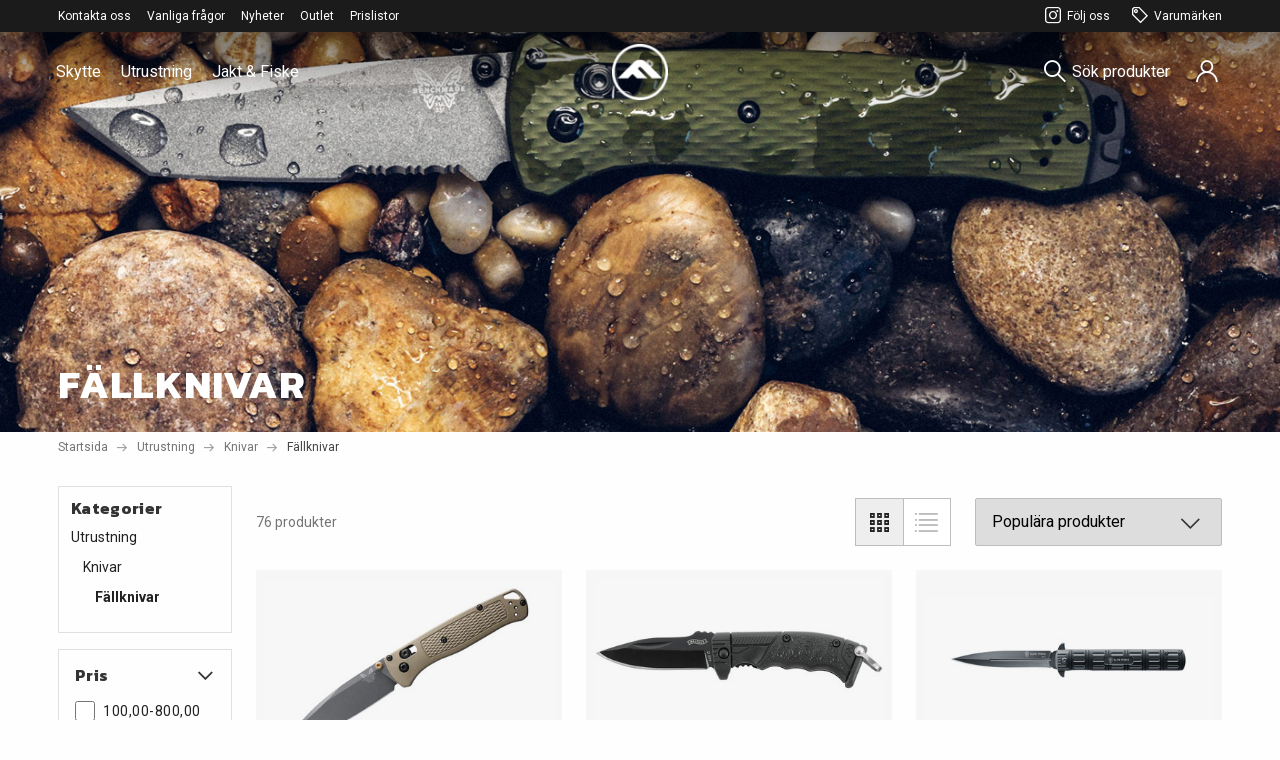

--- FILE ---
content_type: text/html; charset=utf-8
request_url: https://www.fondprodukter.se/utrustning/knivar/fallknivar?page=1
body_size: 22348
content:
<!DOCTYPE html>
<html lang="sv-SE">
<head>
    
<meta charset="utf-8" />
<meta name="viewport" content="width=device-width, initial-scale=1.0" />
<meta name="theme-color" content="#1B1B1B" />
<title>F&#228;llknivar  - Fondprodukter</title>

<link rel="preconnect" href="https://fonts.gstatic.com" crossorigin>
<link href="https://fonts.googleapis.com/css2?family=Kanit:wght@400;700&family=Roboto:wght@400;700&display=swap" rel="preload" as="style">
<link href="https://fonts.googleapis.com/css2?family=Kanit:wght@400;700&family=Roboto:wght@400;700&display=swap" media="print" onload="this.onload=null;this.removeAttribute('media');" rel="stylesheet">
<noscript>
    <link rel="stylesheet" href="https://fonts.googleapis.com/css2?family=Kanit:wght@400;700&family=Roboto:wght@400;700&display=swap">
</noscript>



<link rel="preload" as="font" href="/UI/fonts/fontello.woff2" type="font/woff2">


<link href="/ui/css/site.min.css?v=E1756A2797D4F24E05B8E5FB9F1C22A5AD1F2986A8175364D79305923C6166EE" rel="stylesheet" type="text/css" />
    <link rel="apple-touch-icon" href="/storage/BB7C2A4F378FDF5019593BE5657BA51A4A7632FE8264BFD632B92F3DF41721BD/08605e006ebd482fa6da77f44f0d7c52/56-56-1-png.Png/media/75c6636ee80f4ebca9413585ca171faa/fond-logo.png" type="" />
    <link rel="icon" href="/storage/BB7C2A4F378FDF5019593BE5657BA51A4A7632FE8264BFD632B92F3DF41721BD/08605e006ebd482fa6da77f44f0d7c52/56-56-1-png.Png/media/75c6636ee80f4ebca9413585ca171faa/fond-logo.png" type="image/png" />
    <link rel="icon" href="/storage/BB7C2A4F378FDF5019593BE5657BA51A4A7632FE8264BFD632B92F3DF41721BD/08605e006ebd482fa6da77f44f0d7c52/56-56-1-png.Png/media/75c6636ee80f4ebca9413585ca171faa/fond-logo.png" type="image/png" />
    <link rel="icon" href="/storage/85A42FFF299CFB17D86A752416944F3274513D5228180AFFC964BFB0BD12773B/08605e006ebd482fa6da77f44f0d7c52/32-32-1-png.Png/media/75c6636ee80f4ebca9413585ca171faa/fond-logo.png" type="image/png" />
    <link rel="icon" href="/storage/19798FD6B44166FFCC26178B0FDB8C2BE428C29D715F551828C0F60C920AE698/08605e006ebd482fa6da77f44f0d7c52/16-16-1-png.Png/media/75c6636ee80f4ebca9413585ca171faa/fond-logo.png" type="image/png" />
    <link rel="shortcut icon" href="/storage/ECFDE9A31976A0DF7D9C6BDE29F8D0263B28BC086E5136F22A320FDDFBFB78B6/08605e006ebd482fa6da77f44f0d7c52/16-16-1-png.Icon/media/75c6636ee80f4ebca9413585ca171faa/fond-logo.ico" type="" />

    <link rel="canonical" href="https://www.fondprodukter.se/utrustning/knivar/fallknivar" />

    <meta name="robots" content="index,follow" />
<meta name="generator" content="Litium" />
<meta property="og:title" content="F&#228;llknivar " />
<meta property="og:type" content="website" />
    <meta property="og:image:secure_url" content="https://www.fondprodukter.se/storage/23C53FEBCD7155A6A18A75D851D549291EA1D517D57025E20A1BF159D6112088/08605e006ebd482fa6da77f44f0d7c52/png/media/75c6636ee80f4ebca9413585ca171faa/fond-logo.png" />
<meta property="og:url" content="https://www.fondprodukter.se/utrustning/knivar/fallknivar" />
<meta property="og:description" content="" />
<meta property="og:locale" content="sv_SE" />
<meta property="og:site_name" content="Fondprodukter" />


    
    

<script type="text/javascript">
    window.localStorage.setItem('requestVerificationToken', 'VZF-RKeUbLABnzjif4d_GJrBoZCWor03TM69mZnBqaTKLfi40n70w047u9V6FvXKjfv0ZuaTxQsH6CxG34l-iaTd6ruCXe0lCCVSoLInKbY1:7Nv6Ptbt67ceP0xoVLoJ8cSw0ocJ4ywUn4393jpZ_AfmmWjobXWKeIZTb004JrGB8fOM71uSA-unCiceeNOcrbQN6Yc3pt402M9K4jDBuek1');
    window.__litium = window.__litium || {};
    window.__litium.requestContext = {"channelSystemId":"571cf598-9537-4427-81e3-da51366e6c13","currentPageSystemId":"14f1bb8b-c494-4980-8d95-e631c2b03eb1","productCategorySystemId":"a17c2a4d-3c96-422e-9511-7563b35cfd45"};
    window.__litium.preloadState = window.__litium.preloadState || {};
    window.__litium.preloadState.cart = {"checkoutUrl":"/kassa","orderTotal":"0,00 kr","quantity":"0","orderRows":[],"discount":"0,00 kr","deliveryCost":"0,00 kr","paymentCost":"0,00 kr","grandTotal":"0,00 kr","vat":"0,00 kr","showMiniCart":false,"systemId":"00000000-0000-0000-0000-000000000000"};
    window.__litium.preloadState.navigation = {"contentLinks":[{"name":"Skytte","url":"/skytte","disabled":false,"isSelected":false,"links":[{"name":"Vapen (Licens)","url":"/skytte/vapen-licens","disabled":false,"isSelected":false,"links":[{"name":"Ljuddämpare ","url":"/skytte/vapen-licens/ljuddampare","disabled":false,"isSelected":false,"links":[],"rightPositioned":false},{"name":"Kulgevär","url":"/skytte/vapen-licens/kulgevar","disabled":false,"isSelected":false,"links":[],"rightPositioned":false},{"name":"Hagelgevär","url":"/skytte/vapen-licens/hagelgevar","disabled":false,"isSelected":false,"links":[],"rightPositioned":false},{"name":"Hagelvapen Tillbehör","url":"/skytte/vapen-licens/hagelvapen-tillbehor","disabled":false,"isSelected":false,"links":[],"rightPositioned":false},{"name":"Pistoler","url":"/skytte/vapen-licens/pistoler","disabled":false,"isSelected":false,"links":[],"rightPositioned":false},{"name":"Revolvrar","url":"/skytte/vapen-licens/revolvrar","disabled":false,"isSelected":false,"links":[],"rightPositioned":false},{"name":"Handeldvapen Tillbehör","url":"/skytte/vapen-licens/handeldvapen-tillbehor","disabled":false,"isSelected":false,"links":[],"rightPositioned":false},{"name":"Startvapen","url":"/skytte/vapen-licens/startvapen","disabled":false,"isSelected":false,"links":[],"rightPositioned":false},{"name":"Luftvapen (Licens)","url":"/skytte/vapen-licens/luftvapen-licens","disabled":false,"isSelected":false,"links":[],"rightPositioned":false},{"name":"Reservdelar","url":"/skytte/vapen-licens/reservdelar","disabled":false,"isSelected":false,"links":[],"rightPositioned":false}],"rightPositioned":false},{"name":"Kulvapentillbehör","url":"/skytte/kulvapen-tillbehor","disabled":false,"isSelected":false,"links":[{"name":"AR verktyg och tillbehör","url":"/skytte/kulvapen-tillbehor/artools","disabled":false,"isSelected":false,"links":[],"rightPositioned":false},{"name":"Handguard ","url":"/skytte/kulvapen-tillbehor/handguard","disabled":false,"isSelected":false,"links":[],"rightPositioned":false},{"name":"Kolvar / Chassin","url":"/skytte/kulvapen-tillbehor/kolvar-chassin","disabled":false,"isSelected":false,"links":[],"rightPositioned":false},{"name":"Kolvar / Chassin Tillbehör ","url":"/skytte/kulvapen-tillbehor/kolvar-chassin-tillbehor","disabled":false,"isSelected":false,"links":[],"rightPositioned":false},{"name":"Kolvar / Chassin Reservdelar ","url":"/skytte/kulvapen-tillbehor/kolvar-chassin-reservdelar","disabled":false,"isSelected":false,"links":[],"rightPositioned":false},{"name":"Magasin / Underbeslag","url":"/skytte/kulvapen-tillbehor/magasin-underbeslag","disabled":false,"isSelected":false,"links":[],"rightPositioned":false},{"name":"Pipor","url":"/skytte/kulvapen-tillbehor/pipor","disabled":false,"isSelected":false,"links":[],"rightPositioned":false},{"name":"System","url":"/skytte/kulvapen-tillbehor/system","disabled":false,"isSelected":false,"links":[],"rightPositioned":false},{"name":"Övrigt ","url":"/skytte/kulvapen-tillbehor/ovrigt","disabled":false,"isSelected":false,"links":[],"rightPositioned":false}],"rightPositioned":false},{"name":"Optik","url":"/skytte/optik","disabled":false,"isSelected":false,"links":[{"name":"Kikarsikten ","url":"/skytte/optik/kikarsikten","disabled":false,"isSelected":false,"links":[],"rightPositioned":false},{"name":"Rödpunktsikten ","url":"/skytte/optik/rodpunktsikten","disabled":false,"isSelected":false,"links":[],"rightPositioned":false},{"name":"Lasersikten ","url":"/skytte/optik/lasersikten","disabled":false,"isSelected":false,"links":[],"rightPositioned":false},{"name":"Kikare ","url":"/skytte/optik/kikare","disabled":false,"isSelected":false,"links":[],"rightPositioned":false},{"name":"Tubkikare ","url":"/skytte/optik/tubkikare","disabled":false,"isSelected":false,"links":[],"rightPositioned":false},{"name":"Avståndsmätare ","url":"/skytte/optik/avstandsmatare","disabled":false,"isSelected":false,"links":[],"rightPositioned":false},{"name":"Mörker / Värmeoptik ","url":"/skytte/optik/morker-varmeoptik","disabled":false,"isSelected":false,"links":[],"rightPositioned":false},{"name":"Tillbehör ","url":"/skytte/optik/tillbehor","disabled":false,"isSelected":false,"links":[],"rightPositioned":false}],"rightPositioned":false},{"name":"Vapentillbehör","url":"/skytte/vapentillbehor","disabled":false,"isSelected":false,"links":[{"name":"Vapenvård","url":"/skytte/vapentillbehor/vapenvard","disabled":false,"isSelected":false,"links":[],"rightPositioned":false},{"name":"Magasin / Laddare ","url":"/skytte/vapentillbehor/magasin-laddare","disabled":false,"isSelected":false,"links":[],"rightPositioned":false},{"name":"Hölster ","url":"/skytte/vapentillbehor/holster","disabled":false,"isSelected":false,"links":[],"rightPositioned":false},{"name":"Patronhållare mm ","url":"/skytte/vapentillbehor/patronhallare-mm","disabled":false,"isSelected":false,"links":[],"rightPositioned":false},{"name":"Rembyglar mm ","url":"/skytte/vapentillbehor/rembyglar-mm","disabled":false,"isSelected":false,"links":[],"rightPositioned":false},{"name":"Vapenfodral, Väskor \u0026 Förvaring ","url":"/skytte/vapentillbehor/vapenfodral-vaskor-forvaring","disabled":false,"isSelected":false,"links":[],"rightPositioned":false},{"name":"Vapenremmar ","url":"/skytte/vapentillbehor/vapenremmar_skytte","disabled":false,"isSelected":false,"links":[],"rightPositioned":false},{"name":"Boresighter ","url":"/skytte/vapentillbehor/boresighter","disabled":false,"isSelected":false,"links":[],"rightPositioned":false}],"rightPositioned":false},{"name":"Skyttetillbehör","url":"/skytte/tillbehor","disabled":false,"isSelected":false,"links":[{"name":"Skjutstöd ","url":"/skytte/tillbehor/skjutstod","disabled":false,"isSelected":false,"links":[],"rightPositioned":false},{"name":"Lerduvekastare","url":"/skytte/tillbehor/lerduvekastare","disabled":false,"isSelected":false,"links":[],"rightPositioned":false},{"name":"Hörselskydd","url":"/skytte/tillbehor/horselskydd","disabled":false,"isSelected":false,"links":[],"rightPositioned":false},{"name":"Skjutmål","url":"/skytte/tillbehor/skjutmal","disabled":false,"isSelected":false,"links":[],"rightPositioned":false},{"name":"Västar ","url":"/skytte/tillbehor/vastar","disabled":false,"isSelected":false,"links":[],"rightPositioned":false}],"rightPositioned":false},{"name":"Ammunition","url":"/skytte/ammunition","disabled":false,"isSelected":false,"links":[{"name":"Volym-ammunition","url":"/skytte/ammunition/volymammunition","disabled":false,"isSelected":false,"links":[],"rightPositioned":false},{"name":"Kulammunition","url":"/skytte/ammunition/kulammunition","disabled":false,"isSelected":false,"links":[],"rightPositioned":false},{"name":"Handvapenammunition","url":"/skytte/ammunition/handvapenammunition","disabled":false,"isSelected":false,"links":[],"rightPositioned":false},{"name":"Rimfire Ammunition","url":"/skytte/ammunition/rimfire-ammunition","disabled":false,"isSelected":false,"links":[],"rightPositioned":false},{"name":"Hagelammunition","url":"/skytte/ammunition/hagelammunition","disabled":false,"isSelected":false,"links":[],"rightPositioned":false},{"name":"Dunsthagel ","url":"/skytte/ammunition/dunsthagel","disabled":false,"isSelected":false,"links":[],"rightPositioned":false},{"name":"Knallpatroner","url":"/skytte/ammunition/knallpatroner","disabled":false,"isSelected":false,"links":[],"rightPositioned":false}],"rightPositioned":false},{"name":"Kulor","url":"/skytte/kulor","disabled":false,"isSelected":false,"links":[{"name":"Gevärskulor","url":"/skytte/kulor/gevarskulor","disabled":false,"isSelected":false,"links":[],"rightPositioned":false},{"name":"Pistol \u0026 Revolverkulor","url":"/skytte/kulor/pistol-revolverkulor","disabled":false,"isSelected":false,"links":[],"rightPositioned":false},{"name":"Hagel ","url":"/skytte/kulor/hagel","disabled":false,"isSelected":false,"links":[],"rightPositioned":false}],"rightPositioned":false},{"name":"Handladdning","url":"/skytte/handladdning","disabled":false,"isSelected":false,"links":[{"name":"Pressar","url":"/skytte/handladdning/pressar","disabled":false,"isSelected":false,"links":[],"rightPositioned":false},{"name":"Tillbehör Pressar","url":"/skytte/handladdning/tillbehor-pressar","disabled":false,"isSelected":false,"links":[],"rightPositioned":false},{"name":"Tändhattar ","url":"/skytte/handladdning/tandhattar","disabled":false,"isSelected":false,"links":[],"rightPositioned":false},{"name":"Dies","url":"/skytte/handladdning/dies","disabled":false,"isSelected":false,"links":[],"rightPositioned":false},{"name":"Hylsor","url":"/skytte/handladdning/hylsor","disabled":false,"isSelected":false,"links":[],"rightPositioned":false},{"name":"Hylsvård","url":"/skytte/handladdning/hylsvard","disabled":false,"isSelected":false,"links":[],"rightPositioned":false},{"name":"Tillbehör \u0026 Kläder","url":"/skytte/handladdning/tillbehor-klader","disabled":false,"isSelected":false,"links":[],"rightPositioned":false},{"name":"Handböcker","url":"/skytte/handladdning/handbocker","disabled":false,"isSelected":false,"links":[],"rightPositioned":false},{"name":"Mätutrustning","url":"/skytte/handladdning/matutrustning","disabled":false,"isSelected":false,"links":[],"rightPositioned":false},{"name":"Reservdelar ","url":"/skytte/handladdning/reservdelar","disabled":false,"isSelected":false,"links":[],"rightPositioned":false}],"rightPositioned":false},{"name":"Luftvapen","url":"/skytte/luftvapen","disabled":false,"isSelected":false,"links":[{"name":"Gevär","url":"/skytte/luftvapen/gevar","disabled":false,"isSelected":false,"links":[],"rightPositioned":false},{"name":"Pistol","url":"/skytte/luftvapen/pistol","disabled":false,"isSelected":false,"links":[],"rightPositioned":false},{"name":"Ammunition","url":"/skytte/luftvapen/ammunition","disabled":false,"isSelected":false,"links":[],"rightPositioned":false},{"name":"Drivmedel","url":"/skytte/luftvapen/drivmedel","disabled":false,"isSelected":false,"links":[],"rightPositioned":false},{"name":"Tillbehör","url":"/skytte/luftvapen/tillbehor","disabled":false,"isSelected":false,"links":[],"rightPositioned":false},{"name":"Reservdelar ","url":"/skytte/luftvapen/reservdelar","disabled":false,"isSelected":false,"links":[],"rightPositioned":false}],"rightPositioned":false},{"name":"Archery","url":"/skytte/archery","disabled":false,"isSelected":false,"links":[{"name":"Bågskytte","url":"/skytte/archery/bagskytte","disabled":false,"isSelected":false,"links":[],"rightPositioned":false},{"name":"Slangbellor","url":"/skytte/archery/slangbellor","disabled":false,"isSelected":false,"links":[],"rightPositioned":false},{"name":"Blåsrör","url":"/skytte/archery/blasror","disabled":false,"isSelected":false,"links":[],"rightPositioned":false}],"rightPositioned":false},{"name":"Airsoft","url":"/skytte/airsoft","disabled":false,"isSelected":false,"links":[{"name":"Gevär","url":"/skytte/airsoft/gevar","disabled":false,"isSelected":false,"links":[],"rightPositioned":false},{"name":"Pistol","url":"/skytte/airsoft/pistol","disabled":false,"isSelected":false,"links":[],"rightPositioned":false},{"name":"Ammunition","url":"/skytte/airsoft/ammunition","disabled":false,"isSelected":false,"links":[],"rightPositioned":false},{"name":"Drivmedel","url":"/skytte/airsoft/drivmedel","disabled":false,"isSelected":false,"links":[],"rightPositioned":false},{"name":"Tillbehör","url":"/skytte/airsoft/tillbehor","disabled":false,"isSelected":false,"links":[],"rightPositioned":false},{"name":"Reservdelar ","url":"/skytte/airsoft/reservdelar","disabled":false,"isSelected":false,"links":[],"rightPositioned":false}],"rightPositioned":false},{"name":"T4E","url":"/skytte/paintball","disabled":false,"isSelected":false,"links":[{"name":"Markörer","url":"/skytte/paintball/markorer","disabled":false,"isSelected":false,"links":[],"rightPositioned":false},{"name":"Ammunition","url":"/skytte/paintball/ammunitiont4e","disabled":false,"isSelected":false,"links":[],"rightPositioned":false},{"name":"Tillbehör","url":"/skytte/paintball/tillbehor","disabled":false,"isSelected":false,"links":[],"rightPositioned":false}],"rightPositioned":false}],"rightPositioned":false},{"name":"Utrustning ","url":"/utrustning","disabled":false,"isSelected":true,"links":[{"name":"Skyddsutrustning","url":"/utrustning/skyddsutrustning","disabled":false,"isSelected":false,"links":[{"name":"Hörselskydd","url":"/utrustning/skyddsutrustning/horselskydd","disabled":false,"isSelected":false,"links":[],"rightPositioned":false},{"name":"Skyddsglasögon","url":"/utrustning/skyddsutrustning/skyddsglasogon","disabled":false,"isSelected":false,"links":[],"rightPositioned":false},{"name":"Balistiska skyddglasögon","url":"/utrustning/skyddsutrustning/balistiska-skyddglasogon","disabled":false,"isSelected":false,"links":[],"rightPositioned":false},{"name":"Tillbehör glasögon","url":"/utrustning/skyddsutrustning/tillbehor-glasogon","disabled":false,"isSelected":false,"links":[],"rightPositioned":false}],"rightPositioned":false},{"name":"Frystorkad Mat ","url":"/utrustning/frystorkad-mat","disabled":false,"isSelected":false,"links":[{"name":"Frukost ","url":"/utrustning/frystorkad-mat/frukost","disabled":false,"isSelected":false,"links":[],"rightPositioned":false},{"name":"Soppa ","url":"/utrustning/frystorkad-mat/soppa","disabled":false,"isSelected":false,"links":[],"rightPositioned":false},{"name":"Huvudrätt ","url":"/utrustning/frystorkad-mat/huvudratt","disabled":false,"isSelected":false,"links":[],"rightPositioned":false},{"name":"Dryck ","url":"/utrustning/frystorkad-mat/dryck","disabled":false,"isSelected":false,"links":[],"rightPositioned":false},{"name":"Snacks ","url":"/utrustning/frystorkad-mat/snacks","disabled":false,"isSelected":false,"links":[],"rightPositioned":false},{"name":"Ransoner ","url":"/utrustning/frystorkad-mat/ransoner","disabled":false,"isSelected":false,"links":[],"rightPositioned":false},{"name":"Kombinationer ","url":"/utrustning/frystorkad-mat/kombinationer","disabled":false,"isSelected":false,"links":[],"rightPositioned":false},{"name":"Tillbehör ","url":"/utrustning/frystorkad-mat/tillbehor","disabled":false,"isSelected":false,"links":[],"rightPositioned":false}],"rightPositioned":false},{"name":"Batterier","url":"/utrustning/batterier","disabled":false,"isSelected":false,"links":[{"name":"Laddare mm","url":"/utrustning/batterier/laddare-mm","disabled":false,"isSelected":false,"links":[],"rightPositioned":false},{"name":"Laddningsbara NiMH","url":"/utrustning/batterier/laddningsbara-nimh","disabled":false,"isSelected":false,"links":[],"rightPositioned":false},{"name":"Laddningsbara","url":"/utrustning/batterier/laddningsbara","disabled":false,"isSelected":false,"links":[],"rightPositioned":false},{"name":"Litium batterier","url":"/utrustning/batterier/litium-batterier","disabled":false,"isSelected":false,"links":[],"rightPositioned":false}],"rightPositioned":false},{"name":"Klockor","url":"/utrustning/klockor","disabled":false,"isSelected":false,"links":[{"name":"Klockor","url":"/utrustning/klockor/klockor","disabled":false,"isSelected":false,"links":[],"rightPositioned":false}],"rightPositioned":false},{"name":"Knivar","url":"/utrustning/knivar","disabled":false,"isSelected":true,"links":[{"name":"Fasta Knivar ","url":"/utrustning/knivar/fasta-knivar","disabled":false,"isSelected":false,"links":[],"rightPositioned":false},{"name":"Fällknivar ","url":"/utrustning/knivar/fallknivar","disabled":false,"isSelected":true,"links":[],"rightPositioned":false},{"name":"Multiknivar","url":"/utrustning/knivar/multiknivar","disabled":false,"isSelected":false,"links":[],"rightPositioned":false},{"name":"Fiskeknivar","url":"/utrustning/knivar/fiskeknivar","disabled":false,"isSelected":false,"links":[],"rightPositioned":false},{"name":"Machete ","url":"/utrustning/knivar/machete","disabled":false,"isSelected":false,"links":[],"rightPositioned":false},{"name":"Yxor ","url":"/utrustning/knivar/yxor","disabled":false,"isSelected":false,"links":[],"rightPositioned":false},{"name":"Kastknivar","url":"/utrustning/knivar/kastknivar-och-kastyxor","disabled":false,"isSelected":false,"links":[],"rightPositioned":false},{"name":"Sliputrustning","url":"/utrustning/knivar/sliputrustning","disabled":false,"isSelected":false,"links":[],"rightPositioned":false},{"name":"Köksknivar","url":"/utrustning/knivar/koksknivar","disabled":false,"isSelected":false,"links":[],"rightPositioned":false},{"name":"Tillbehör ","url":"/utrustning/knivar/tillbehor","disabled":false,"isSelected":false,"links":[],"rightPositioned":false},{"name":"Promotion material","url":"/utrustning/knivar/promotion-material","disabled":false,"isSelected":false,"links":[],"rightPositioned":false},{"name":"Reservdelar ","url":"/utrustning/knivar/reservdelar","disabled":false,"isSelected":false,"links":[],"rightPositioned":false}],"rightPositioned":false},{"name":"Lampor","url":"/utrustning/lampor","disabled":false,"isSelected":false,"links":[{"name":"Ficklampor","url":"/utrustning/lampor/ficklampor","disabled":false,"isSelected":false,"links":[],"rightPositioned":false},{"name":"Taktiska lampor","url":"/utrustning/lampor/taktiska-lampor","disabled":false,"isSelected":false,"links":[],"rightPositioned":false},{"name":"Pannlampor","url":"/utrustning/lampor/pannlampor","disabled":false,"isSelected":false,"links":[],"rightPositioned":false},{"name":"Tillbehör lampor","url":"/utrustning/lampor/tillbehor-lampor","disabled":false,"isSelected":false,"links":[],"rightPositioned":false}],"rightPositioned":false},{"name":"Väskor","url":"/utrustning/vaskor","disabled":false,"isSelected":false,"links":[{"name":"Fodral","url":"/utrustning/vaskor/fodral","disabled":false,"isSelected":false,"links":[],"rightPositioned":false}],"rightPositioned":false},{"name":"Ryggsäckar","url":"/utrustning/ryggsackar","disabled":false,"isSelected":false,"links":[{"name":"Every day carry","url":"/utrustning/ryggsackar/every-day-carry","disabled":false,"isSelected":false,"links":[],"rightPositioned":false}],"rightPositioned":false},{"name":"Golf ","url":"/utrustning/golf","disabled":false,"isSelected":false,"links":[{"name":"Avståndsmätare ","url":"/utrustning/golf/avstandsmatare","disabled":false,"isSelected":false,"links":[],"rightPositioned":false}],"rightPositioned":false},{"name":"Discgolf ","url":"/utrustning/discgolf","disabled":false,"isSelected":false,"links":[{"name":"Avståndsmätare ","url":"/utrustning/discgolf/avstandsmatare","disabled":false,"isSelected":false,"links":[],"rightPositioned":false},{"name":"Högtalare ","url":"/utrustning/discgolf/hogtalare","disabled":false,"isSelected":false,"links":[],"rightPositioned":false}],"rightPositioned":false},{"name":"Elektronik ","url":"/utrustning/elektronik","disabled":false,"isSelected":false,"links":[{"name":"Högtalare ","url":"/utrustning/elektronik/hogtalare","disabled":false,"isSelected":false,"links":[],"rightPositioned":false},{"name":"GPS ","url":"/utrustning/elektronik/gps","disabled":false,"isSelected":false,"links":[],"rightPositioned":false},{"name":"Kameror ","url":"/utrustning/elektronik/kameror","disabled":false,"isSelected":false,"links":[],"rightPositioned":false},{"name":"Kameror Tillbehör ","url":"/utrustning/elektronik/kameror-tillbehor","disabled":false,"isSelected":false,"links":[],"rightPositioned":false}],"rightPositioned":false}],"rightPositioned":false},{"name":"Jakt \u0026 Fiske","url":"/jakt-fiske","disabled":false,"isSelected":false,"links":[{"name":"Jakt","url":"/jakt-fiske/jakt","disabled":false,"isSelected":false,"links":[{"name":"Lockredskap","url":"/jakt-fiske/jakt/lockredskap","disabled":false,"isSelected":false,"links":[],"rightPositioned":false},{"name":"Lockljud","url":"/jakt-fiske/jakt/lockljud","disabled":false,"isSelected":false,"links":[],"rightPositioned":false},{"name":"Övrigt jaktutrustning","url":"/jakt-fiske/jakt/ovrigt-jaktutrustning","disabled":false,"isSelected":false,"links":[],"rightPositioned":false},{"name":"Hund","url":"/jakt-fiske/jakt/hund","disabled":false,"isSelected":false,"links":[],"rightPositioned":false}],"rightPositioned":false},{"name":"Optik","url":"/jakt-fiske/optik","disabled":false,"isSelected":false,"links":[{"name":"Kikarsikte","url":"/jakt-fiske/optik/kikarsikte","disabled":false,"isSelected":false,"links":[],"rightPositioned":false},{"name":"Kikare","url":"/jakt-fiske/optik/kikare","disabled":false,"isSelected":false,"links":[],"rightPositioned":false},{"name":"Tubkikare","url":"/jakt-fiske/optik/tubkikare","disabled":false,"isSelected":false,"links":[],"rightPositioned":false},{"name":"Avståndsmätare","url":"/jakt-fiske/optik/avstandsmatare","disabled":false,"isSelected":false,"links":[],"rightPositioned":false},{"name":"Rödpunktsikten","url":"/jakt-fiske/optik/rodpunktsikten","disabled":false,"isSelected":false,"links":[],"rightPositioned":false},{"name":"Lasersikten","url":"/jakt-fiske/optik/lasersikten","disabled":false,"isSelected":false,"links":[],"rightPositioned":false},{"name":"Fästen ","url":"/jakt-fiske/optik/fasten","disabled":false,"isSelected":false,"links":[],"rightPositioned":false},{"name":"Mörker / Värmeoptik","url":"/jakt-fiske/optik/morker-varmeoptik","disabled":false,"isSelected":false,"links":[],"rightPositioned":false},{"name":"Åtelkameror","url":"/jakt-fiske/optik/atelkameror","disabled":false,"isSelected":false,"links":[],"rightPositioned":false},{"name":"Tillbehör","url":"/jakt-fiske/optik/tillbehor","disabled":false,"isSelected":false,"links":[],"rightPositioned":false},{"name":"Reservdelar ","url":"/jakt-fiske/optik/reservdelar","disabled":false,"isSelected":false,"links":[],"rightPositioned":false}],"rightPositioned":false},{"name":"Konfektion","url":"/jakt-fiske/konfektion","disabled":false,"isSelected":false,"links":[{"name":"Kläder","url":"/jakt-fiske/konfektion/klader","disabled":false,"isSelected":false,"links":[],"rightPositioned":false}],"rightPositioned":false},{"name":"Vapentillbehör","url":"/jakt-fiske/vapentillbehor","disabled":false,"isSelected":false,"links":[{"name":"Boresighter","url":"/jakt-fiske/vapentillbehor/boresighter","disabled":false,"isSelected":false,"links":[],"rightPositioned":false},{"name":"Hölster","url":"/jakt-fiske/vapentillbehor/holster","disabled":false,"isSelected":false,"links":[],"rightPositioned":false},{"name":"Magasin / laddare","url":"/jakt-fiske/vapentillbehor/magasin-laddare","disabled":false,"isSelected":false,"links":[],"rightPositioned":false},{"name":"Rembyglar mm","url":"/jakt-fiske/vapentillbehor/rembyglar-mm","disabled":false,"isSelected":false,"links":[],"rightPositioned":false},{"name":"Skjutstöd","url":"/jakt-fiske/vapentillbehor/skjutstod","disabled":false,"isSelected":false,"links":[],"rightPositioned":false},{"name":"Skjutmål","url":"/jakt-fiske/vapentillbehor/skjutmal","disabled":false,"isSelected":false,"links":[],"rightPositioned":false},{"name":"Vapenremmar","url":"/jakt-fiske/vapentillbehor/vapenremmar","disabled":false,"isSelected":false,"links":[],"rightPositioned":false},{"name":"Vapenfodral, väskor \u0026 förvaring","url":"/jakt-fiske/vapentillbehor/vapenfodral-vaskor-forvaring","disabled":false,"isSelected":false,"links":[],"rightPositioned":false},{"name":"Vapenvård","url":"/jakt-fiske/vapentillbehor/vapenvard","disabled":false,"isSelected":false,"links":[],"rightPositioned":false}],"rightPositioned":false}],"rightPositioned":false}],"rightContentLinks":[]};
    window.__litium.constants = {
        role: {
            approver: "Ordergodkannare",
            buyer: "Orderlaggare",
        },
        countries: [{"text":"Denmark","value":"DK","selected":false},{"text":"Finland","value":"FI","selected":false},{"text":"Norway","value":"NO","selected":false},{"text":"Sweden","value":"SE","selected":false}],
        currencies: [{"exchangeRate":1.000000,"id":"DKK","isBaseCurrency":false,"symbol":"DKK","symbolPosition":"rightWithPadding","systemId":"01512c49-7177-40c0-8dad-1a7bc6c677d5","textFormat":"C2"},{"exchangeRate":1.000000,"id":"EUR","isBaseCurrency":false,"symbol":"€","symbolPosition":"left","systemId":"90d0088f-60ee-412d-a346-d38330887427","textFormat":"C2"},{"exchangeRate":1.000000,"id":"NOK","isBaseCurrency":false,"symbol":"NOK","symbolPosition":"rightWithPadding","systemId":"afff8e86-cc27-41a2-a192-4a6e7d65e341","textFormat":"C2"},{"exchangeRate":1.000000,"groupSeparator":" ","id":"SEK","isBaseCurrency":true,"symbol":"kr","symbolPosition":"rightWithPadding","systemId":"dc1088ac-c44b-4489-b23b-49abdcb0d097","textFormat":"C2"},{"exchangeRate":1.000000,"id":"USD","isBaseCurrency":false,"symbol":"$","symbolPosition":"left","systemId":"3eb19130-b628-4045-9dd7-2f703bcdd5ac","textFormat":"C2"}],
        checkoutMode: {
            privateCustomers: 2,
            companyCustomers: 4,
            both: 1
        },
        myPackDeliveryMethodName: "MYP",
        stockStatusTag: "stock"
    };
    window.__litium.quickSearchUrl = "/sok-resultat";
    window.__litium.translation = {"general.ok":"OK","checkout.placeorder":"Bekräfta","checkout.customerinfo.cellphone":"Telefon","validation.phone":"Telefon","quickorder":"Snabborder","tooltip.reordered":"Produkter är lagda i varukorgen.","tooltip.approvedorder":"Godkänn order","validation.unique":"Värdet är inte unikt","quickorder.export.success":"Raderna exporterades!","customer-application.after-submission-text":"Tack för din ansökan! Vi hör av oss inom kort.","checkout.customerinfo.zipcode":"Postnummer","quickorder.import.success":"Filen importerades!","customer-application.choose-store-type":"Välj butikstyp","mypage.address.address":"Adress","checkout.campaign-code.question":"Har du en rabattkod?","checkout.organization":"Kund","quickorder.quantity":"Antal","mypage.person.addtitle":"Lägg till","quickorder.export":"Exportera","quickorder.import.invalid-csv":"Ogiltig CSV-fil","general.select":"Välj","customer-application.store-type.physical":"Fysisk butik","checkout.my-details":"Mina uppgifter","facet.header.sortCriteria":"Sortera","validation.checkrequired":"Vänligen acceptera villkoren.","customer-application.choose-currency":"Välj valuta","checkout.cart.total":"Totalt","checkout.cart.products":"produkter","mypage.person.phone":"Telefon","checkout.terms.acceptterms":"Jag har läst och accepterar","mypage.address.subtitle":"Adresser","product.description":"Beskrivning","quickorder.articlenumber":"Artikelnummer","checkout.order.message":"Meddelande till kundtjänst","mypage.address.city":"Stad","checkout.customerinfo.clicktologin":"Klicka för att logga in. ","checkout.customerinfo.title":"Kunduppgifter","mypage.person.email":"E-post","checkout.additional-details.sms-notification.placeholder":"Ange ett mobilnummer","quickorder.import":"Importera","validation.invalidusername":"Användarnamnet är inte giltigt","checkout.title":"Kassa","facet.header.categories":"Kategorier","checkout.deliveryaddress":"Leveransadress","mypage.person.edittitle":"Ändra","general.remove":"Ta bort","checkout.campaign-code.valid":"Kampanjkoden är applicerad!","checkout.customerinfo.firstname":"Förnamn","mypage.address.title":"Adresser","checkout.customerinfo.email":"E-postadress","general.category":"Kategori","mypage.order.title":"Ordrar","checkout.customerinfo.country.placeholder":"Välj ett land","checkout.order.grandTotal":"Totalt inkl. moms","checkout.customerinfo.phonenumber":"Telefon","facet.header.filter":"Filtrera","mypage.person.add":"Lägg till","customer-application.toast-message":"Din ansökan har skickats!","customer-application.send-application":"Skicka ansökan","product.numberofnot-deliverd-items":"Du har redan {0} st av denna produkt på order","checkout.usecampaigncode":"Använd kampanjkod","variantpicker.choose":"Välj","checkout.additional-details":"Övriga uppgifter","checkout.billing-address":"Fakturaadress","checkout.customerinfo.companyname":"Kund","product.resources":"Resurser","general.loading":"Laddar","customer-application.business-presentation.placeholder":"Beskriv ert företag","checkout.customerinfo.privatecustomer":"Privatkund","mypage.address.phone":"Telefon","customer-application.choose-country":"Välj land","customer-application.mobilephone":"Mobiltelefon","checkout.order.title":"Din order","customer-application.currency":"Valuta","checkout.extra-info":"Övriga uppgifter","validation.emailinused":"Denna e-post finns redan registrerad, försök med en annan.","checkout.customerinfo.personalnumbersecondpart":" ","quickorder.import.error":"Ett fel uppstod vid import av fil","validation.invalid.number":"","mypage.person.firstname":"Förnamn","checkout.cart.title":"Varukorg","mypage.person.title":"Personer","checkout.customerinfo.no-valid-address-selected":"Ingen giltig adress har angetts","checkout.cart.articleNumber":"Artikelnummer","checkout.payment.title":"Betalsätt","mypage.address.edittitle":"Ändra","checkout.customerinfo.reference":"Referens","general.cancel":"Avbryt","filter.showmore":"Visa mer","approvedcolors.no-color":"Ingen färg vald","checkout.customerinfo.no-valid-billing-address-selected":"Ingen giltig fakturaadress har angetts","checkout.terms.link":"villkoren","quickorder.add-to-card.success":"Alla giltiga rader lades i varukorgen!","checkout.additional-details.message":"Meddelande","checkout.order.paymentcost":"Avgift","checkout.cart.header.price":"Pris","checkout.terms.acceptTermsOfCondition":"Jag har läst och accepterar","customer-application.website":"Hemsida","minicart.checkout":"Kassa","product.properties":"Egenskaper","checkout.delivery.title":"Leveranssätt","checkout.customerinfo.companyaddress.placeholder":"Välj en leveransadress","search.yourfilter":"Dina filter","checkout.campaigncode":"Kampanjkod","customer-application.existing-customer":"Befintlig kund","navbar.back":"Tillbaka","mypage.person.role.approver":"Ordergodkännare","mypage.address.zip":"Postnummer","search.no-matching-products":"Inga produkter matchade din sökning","mypage.address.phonenumber":"Telefon","checkout.customerinfo.address":"Adress","customer-application.store-type":"Butikstyp","checkout.cart.header.quantity":"Antal","checkout.order.total":"Totalt","checkout.cart.products.singular":"produkt","cc.settings.save":"Spara","general.search":"Sök","customer-application.email":"E-post","mypage.address.addtitle":"Lägg till","customer-application.store-type.web":"Webbutik","search.title":"Sök bland tusentals produkter","cc.reject-all":"Endast nödvändiga","checkout.additional-details.sms-notification":"SMS-avisering","product.specification":"Specifikation","quickorder.price":"Pris","quickorder.add-to-cart":"Lägg produkter i varukorgen","quickorder.export.no-rows-error":"Inga giltiga rader hittades","mypage.person.name":"Namn","quickorder.import.started":"Import av fil startad...","general.save":"Spara","quickorder.name":"Benämning","quickorder.import.no-valid-rows":"Inga giltiga rader hittades","customer-application.company-presentation":"Företagspresentation","mypage.login.title":"Inloggningsuppgifter","checkout.cart.empty":"Din varukorg är tom","customer-application.company-name":"Företagsnamn","checkout.you-are-saving":"Du sparar","checkout.customerinfo.businesscustomer":"Företagskund?","checkout.customerinfo.alternative-delivery-address":"Ange en annan leveransadress","mypage.address.add":"Lägg till","customer-application.integrity-policy-link":"integritetspolicyn","checkout.cart.compaignprice":"Kampanjpris","checkout.customerinfo.careof":"c/o","mypage.person.role.buyer":"Orderläggare","mypage.person.subtitle":"Personer i företaget","checkout.customerinfo.lastname":"Efternamn","minicart.total":"Totalt","mypage.info.title":"Mina uppgifter","mypage.person.lastname":"Efternamn","customer-application.billing-email":"E-post faktura","customer-application.phone":"Telefon","quickorder.status":"Status","cc.accept-all":"Acceptera alla","customer-application.organization-number":"Organisationsnummer","checkout.order.discount":"Rabatt","checkout.cart.header.total":"Total","checkout.customerinfo.existingcustomer":"Redan kund? ","checkout.additional-details.customer-order-number.placeholder":"Ange ett eget ordernummer","minicart.numberofproduct":"produkter","checkout.order.deliverycost":"Leveranskostnad (Frakt adderas när ordern är packad och klar för utskick)","mypage.address.country":"Land","quickorder.no-matching-articles":"Inga matchande artiklar","checkout.additional-details.desired-delivery-date":"Önskat leveransdatum","validation.email":"E-posten är inte giltig","checkout.customerinfo.personalnumberfirstpart":"Personnummer","search.navbar-link":"Sök produkter","checkout.login.to.placeorder":"Logga in för att lägga order","checkout.customerinfo.city":"Stad","checkout.additional-details.customer-order-number":"Eget ordernummer","checkout.order.vat":"Moms","checkout.customerinfo.signupandlogin":"Registrera dig och logga in","checkout.customerinfo.showAlternativeAddress":"Alternativ leveransadress","navbar.menu":"Meny","quickorder.has-variants":"Varianter finns","customer-application.integrity-policy-text":"Jag har läst och accepterar","validation.required":"Obligatoriskt","mypage.person.role":"Roll","variantpicker.no-option-available":"Inget alternativ tillgängligt","mypage.address.postnumber":"Postnummer","checkout.customerinfo.standard-delivery-address":"Standard","quicksearchheader.products":"Produkter","tooltip.addedtocart":"Artikeln las i varukorgen!","validation.personalnumber":"Personnummer","checkout.customerinfo.country":"Land","checkout.customerinfo.personalnumber":"Personnummer","quickorder.clear":"Rensa","customer-application.store-type.both":"Fysisk \u0026 webb","checkout.customerinfo.phone-sms-notification":"Telefon (SMS-avisering)","filter.showless":"Visa mindre"};
</script>
</head>
<body class="category-page">
    



<div class="top-menu show-for-medium">
    <div class="row">
        <div class="small-12 column top-menu__wrapper">
            <div class="top-menu__left">
                    <a href="/om-oss" class="top-menu__link">
                        <i class="icon icon-"></i>
                        Kontakta oss
                    </a>
                    <a href="/faq" class="top-menu__link">
                        <i class="icon icon-"></i>
                        Vanliga fr&#229;gor
                    </a>
                    <a href="/nyheter" class="top-menu__link">
                        <i class="icon icon-"></i>
                        Nyheter
                    </a>
                    <a href="/outlet-produkter" class="top-menu__link">
                        <i class="icon icon-"></i>
                        Outlet
                    </a>
                    <a href="/prislistor" class="top-menu__link">
                        <i class="icon icon-"></i>
                        Prislistor
                    </a>
            </div>
            <div class="top-menu__right">
                    <a href="https://instagram.com/fondprodukter" class="top-menu__link">
                        <i class="icon icon-instagram"></i>
                        F&#246;lj oss
                    </a>
                    <a href="/varumarken" class="top-menu__link">
                        <i class="icon icon-tag"></i>
                        Varum&#228;rken
                    </a>
            </div>
        </div>
    </div>
</div>
<header id="header" role="banner" class="header header--transparent-white">
        <nav role="navigation" id="navbar">
        </nav>
</header>

<script type="text/javascript">
        window.__litium = window.__litium || {};
        window.__litium.preloadState = window.__litium.preloadState || {};
        if (window.__litium.preloadState.navigation) {
            window.__litium.preloadState.navigation = { ...{"headerName":"OneRow","isBigHeader":false,"isLoggedIn":false,"loginPageUrl":"/logga-in?RedirectUrl=%2futrustning%2fknivar%2ffallknivar%3fpage%3d1","logoUrl":"/storage/23C53FEBCD7155A6A18A75D851D549291EA1D517D57025E20A1BF159D6112088/08605e006ebd482fa6da77f44f0d7c52/png/media/75c6636ee80f4ebca9413585ca171faa/fond-logo.png","logoLightUrl":"/storage/03F167911423DDDAB58CD7884988AD825058F9942C70505DDD9AF674E9213D56/8f449de4a5624e0e90d308ab8c8464dc/60-60-0-png.Png/media/db6e031fd914453fb4e4939f9abd6aa7/fond-logo-light-88.png","myPageUrl":"/mina-sidor","startPageUrl":"/","topMenu":{"leftLinks":[{"title":"Kontakta oss","url":"/om-oss"},{"title":"Vanliga frågor","url":"/faq"},{"title":"Nyheter","url":"/nyheter"},{"title":"Outlet","url":"/outlet-produkter"},{"title":"Prislistor","url":"/prislistor"}],"rightLinks":[{"title":"Följ oss","url":"https://instagram.com/fondprodukter","icon":"instagram"},{"title":"Varumärken","url":"/varumarken","icon":"tag"}]},"quickSearch":{"isBigHeader":false},"style":"white-background","headerImageUrl":"/storage/642D29942904A3A3594BD6332130E4BF4444FFFEEE69CA995C345840FA0C5F01/ec9b5a0472ed4366a0563ba55994fe5a/jpg/media/3538352b066f47109ca4cd3d97bccb02/f%C3%A4llknivar%20banner.jpg","headerTitle":"","phone":"054-53 37 15","darkHeaderTitle":false,"styleIsDefault":true,"showHeaderImageSection":true}, ...window.__litium.preloadState.navigation }
        } else {
            window.__litium.preloadState.navigation = {"headerName":"OneRow","isBigHeader":false,"isLoggedIn":false,"loginPageUrl":"/logga-in?RedirectUrl=%2futrustning%2fknivar%2ffallknivar%3fpage%3d1","logoUrl":"/storage/23C53FEBCD7155A6A18A75D851D549291EA1D517D57025E20A1BF159D6112088/08605e006ebd482fa6da77f44f0d7c52/png/media/75c6636ee80f4ebca9413585ca171faa/fond-logo.png","logoLightUrl":"/storage/03F167911423DDDAB58CD7884988AD825058F9942C70505DDD9AF674E9213D56/8f449de4a5624e0e90d308ab8c8464dc/60-60-0-png.Png/media/db6e031fd914453fb4e4939f9abd6aa7/fond-logo-light-88.png","myPageUrl":"/mina-sidor","startPageUrl":"/","topMenu":{"leftLinks":[{"title":"Kontakta oss","url":"/om-oss"},{"title":"Vanliga frågor","url":"/faq"},{"title":"Nyheter","url":"/nyheter"},{"title":"Outlet","url":"/outlet-produkter"},{"title":"Prislistor","url":"/prislistor"}],"rightLinks":[{"title":"Följ oss","url":"https://instagram.com/fondprodukter","icon":"instagram"},{"title":"Varumärken","url":"/varumarken","icon":"tag"}]},"quickSearch":{"isBigHeader":false},"style":"white-background","headerImageUrl":"/storage/642D29942904A3A3594BD6332130E4BF4444FFFEEE69CA995C345840FA0C5F01/ec9b5a0472ed4366a0563ba55994fe5a/jpg/media/3538352b066f47109ca4cd3d97bccb02/f%C3%A4llknivar%20banner.jpg","headerTitle":"","phone":"054-53 37 15","darkHeaderTitle":false,"styleIsDefault":true,"showHeaderImageSection":true};
        }
</script>


<div class="page-header ">
        <picture>
            
            <source media="(min-width: 768px)" srcset="/storage/642D29942904A3A3594BD6332130E4BF4444FFFEEE69CA995C345840FA0C5F01/ec9b5a0472ed4366a0563ba55994fe5a/jpg/media/3538352b066f47109ca4cd3d97bccb02/f%C3%A4llknivar%20banner.jpg" />
            <img src="/storage/642D29942904A3A3594BD6332130E4BF4444FFFEEE69CA995C345840FA0C5F01/ec9b5a0472ed4366a0563ba55994fe5a/jpg/media/3538352b066f47109ca4cd3d97bccb02/f%C3%A4llknivar%20banner.jpg" />
        </picture>

    <div class="row">
        <div class="column">
            <div class="page-header__text-wrapper  page-header__text-wrapper--bottom-left">
                    <h1>F&#228;llknivar </h1>

            </div>
        </div>
    </div>
</div>    <nav class="breadcrumbs-container ">
        <div class="row">
            <ul class="columns small-12 breadcrumbs">
                    <li class="breadcrumbs__item ">
                        <a class="breadcrumbs__link" href="/">Startsida</a>
                    </li>
                    <li class="breadcrumbs__item ">
                        <a class="breadcrumbs__link" href="/utrustning">Utrustning</a>
                    </li>
                    <li class="breadcrumbs__item ">
                        <a class="breadcrumbs__link" href="/utrustning/knivar">Knivar</a>
                    </li>
                    <li class="breadcrumbs__item ">
                        <a class="breadcrumbs__link" href="/utrustning/knivar/fallknivar">F&#228;llknivar </a>
                    </li>
            </ul>
        </div>
    </nav>
    <main class="main-content">
        

<div class="row layout-with-left-column">
    <div class="small-12 hide-for-medium columns">
        <div id="leftSubMenuToggle" class="layout-with-left-column__menu-toggle layout-with-left-column__menu-toggle__not-active">
            <span>
                MENY
            </span>
            <icon class="icon-chevron-left"></icon>
        </div>
    </div>
    <div id="leftMenuWrapper" class="layout-with-left-column__menu-wrapper layout-with-left-column__menu-wrapper__hidden">
        <aside class="layout-with-left-column__menu layout-with-left-column">
            
                <nav class="subnav" role="navigation">
        <h6 class="subnav__header">
Kategorier        </h6>
                <ul class="subnav__list ">
                <li class="subnav__item has-children expanded">
                    <a class="subnav__link" href="/utrustning">Utrustning</a>
                            <ul class="subnav__list ">
                <li class="subnav__item has-children expanded">
                    <a class="subnav__link" href="/utrustning/knivar">Knivar</a>
                            <ul class="subnav__list ">
                <li class="subnav__item has-children active">
                    <a class="subnav__link" href="/utrustning/knivar/fallknivar">F&#228;llknivar </a>
                    
                </li>
        </ul>

                </li>
        </ul>

                </li>
        </ul>

    </nav>




            <div role="navigation" id="facetedSearch">
            </div>
        </aside>
    </div>
    <div class="small-12 medium-large-10 medium-9 columns">
        


<div id="search-result">

    <div id="facetedSearchCompact" class="compact-filter"></div>
<div class="filter-container" data-productfilter>

        <div class="product-sorting">
            <div class="product-sorting__elements-wrapper">
                <span class="product-sorting__product-amount">76 produkter</span>
                    <div class="toggle-list-grid-view">
                        <div id="category-list-toggle"></div>
                    </div>
                    <div class="input-wrapper input-wrapper--select show-for-medium">
                        <select onchange="location = this.value;">
                                <option  value="/utrustning/knivar/fallknivar">Popul&#228;ra produkter</option>
                                <option  value="/utrustning/knivar/fallknivar?sort_by=recommended">Rekommenderade</option>
                                <option  value="/utrustning/knivar/fallknivar?sort_by=news">Nya produkter</option>
                                <option  value="/utrustning/knivar/fallknivar?sort_by=name">Namn a-&#246;</option>
                                <option  value="/utrustning/knivar/fallknivar?sort_by=name&amp;sort_direction=Descending">Namn &#246;-a</option>
                                <option  value="/utrustning/knivar/fallknivar?sort_by=price">Billigast f&#246;rst</option>
                                <option  value="/utrustning/knivar/fallknivar?sort_by=price&amp;sort_direction=Descending">Dyrast f&#246;rst</option>
                        </select>
                    </div>
            </div>
        </div>
</div>

    <div data-productlist>
            <div class="product-list">
                <ul id="gridListView" class="row product-list product-list--no-padding">

                        <li class="product-list__item columns small-6 medium-4 large-3">
                            


<div itemscope itemtype="http://schema.org/Product" class="product-card">
    <figure class="product__figure">
                            <a href="/utrustning/knivar/fallknivar/113257-benchmade-535gry-1-bugout" itemprop="url" class="product__image-link">

                <img alt="Benchmade 535GRY-1 Bugout®" class="product__image" height="215" itemprop="image" src="/storage/1DD1DAD6D2A1C3B8DBB4BF0B68256A45587B1B4B7AEDCA6B91212BF7B30408F2/bc288028111b468a886d791f94c8a225/400-215-0-jpg.Jpeg/media/833a444a497a46afbc867304f6b0da94/535GRY-1_ny.jpeg" width="400" />
            </a>
    </figure>
    <article class="product__info">
        <div class="product__name-variation-wrapper">
            <meta itemprop="description" content="L&#228;ttviktskniv som blivit en av Benchmades mest popul&#228;ra modeller. Perfekt som EDC eller smidig jakt/friluftskniv." />
                <meta itemprop="sku" content="st" />
            <a href="/utrustning/knivar/fallknivar/113257-benchmade-535gry-1-bugout" title="Benchmade 535GRY-1 Bugout&#174;">
                <h3 itemprop="name" class="product__name">Benchmade 535GRY-1 Bugout&#174;</h3>
            </a>
            <span class="product__has-variations">
535GRY-1            </span>
            <span class="product-card__stock product-card__stock--list">
                

<div class="stock-status stock-status--in-stock">
    <link itemprop="availability" href="http://schema.org/InStock)" />
    Finns i lager
</div>
            </span>
        </div>
        <div class="product__price" itemprop="offers" itemscope itemtype="http://schema.org/Offer">
            <div class="price-wrapper">


        <span class="price">
1 995,00 kr        </span>
    <meta itemprop="price" content="1995,00000000" />
    <meta itemprop="priceCurrency" content="SEK" />
                <link itemprop="url" href="/utrustning/knivar/fallknivar/113257-benchmade-535gry-1-bugout" />
            </div>
            <span class="product-card__stock product-card__stock--grid">
                

<div class="stock-status stock-status--in-stock">
    <link itemprop="availability" href="http://schema.org/InStock)" />
    Finns i lager
</div>
            </span>
        </div>
    </article>
</div>

                        </li>
                        <li class="product-list__item columns small-6 medium-4 large-3">
                            


<div itemscope itemtype="http://schema.org/Product" class="product-card">
    <figure class="product__figure">
                            <a href="/utrustning/knivar/fallknivar/105444-walther-micro-ppq" itemprop="url" class="product__image-link">

                <img alt="Walther Micro PPQ" class="product__image" height="225" itemprop="image" src="/storage/BF7DFC09606B70E6431B0DF0C2A03E9A85815E7F7A7E109FE9DC72B425FF270E/62031ea3221043eebd81de173bfb9861/400-225-0-jpg.Jpeg/media/8e27dea7b3fa4f559cec04e9d8203ebb/5.0769_1.jpeg" width="400" />
            </a>
    </figure>
    <article class="product__info">
        <div class="product__name-variation-wrapper">
            <meta itemprop="description" />
                <meta itemprop="sku" content="st" />
            <a href="/utrustning/knivar/fallknivar/105444-walther-micro-ppq" title="Walther Micro PPQ">
                <h3 itemprop="name" class="product__name">Walther Micro PPQ</h3>
            </a>
            <span class="product__has-variations">
5.0769            </span>
            <span class="product-card__stock product-card__stock--list">
                

<div class="stock-status stock-status--in-stock">
    <link itemprop="availability" href="http://schema.org/InStock)" />
    Finns i lager
</div>
            </span>
        </div>
        <div class="product__price" itemprop="offers" itemscope itemtype="http://schema.org/Offer">
            <div class="price-wrapper">


        <span class="price">
199,00 kr        </span>
    <meta itemprop="price" content="199,00000000" />
    <meta itemprop="priceCurrency" content="SEK" />
                <link itemprop="url" href="/utrustning/knivar/fallknivar/105444-walther-micro-ppq" />
            </div>
            <span class="product-card__stock product-card__stock--grid">
                

<div class="stock-status stock-status--in-stock">
    <link itemprop="availability" href="http://schema.org/InStock)" />
    Finns i lager
</div>
            </span>
        </div>
    </article>
</div>

                        </li>
                        <li class="product-list__item columns small-6 medium-4 large-3">
                            


<div itemscope itemtype="http://schema.org/Product" class="product-card">
    <figure class="product__figure">
                            <a href="/utrustning/knivar/fallknivar/105454-elite-force-ef-126" itemprop="url" class="product__image-link">

                <img alt="Elite Force EF 126" class="product__image" height="173" itemprop="image" src="/storage/7625369528C756443FC68EF0B5D18375E40E7E3C4C651B4384191A264EF6CCCF/2eb028e86dc945378a00a9fae439a302/400-173-0-jpg.Jpeg/media/83e4bee71e384c50b77beca9b584d98b/product-5.0926-big.jpeg" width="400" />
            </a>
    </figure>
    <article class="product__info">
        <div class="product__name-variation-wrapper">
            <meta itemprop="description" />
                <meta itemprop="sku" content="st" />
            <a href="/utrustning/knivar/fallknivar/105454-elite-force-ef-126" title="Elite Force EF 126">
                <h3 itemprop="name" class="product__name">Elite Force EF 126</h3>
            </a>
            <span class="product__has-variations">
5.0926            </span>
            <span class="product-card__stock product-card__stock--list">
                

<div class="stock-status stock-status--in-stock">
    <link itemprop="availability" href="http://schema.org/InStock)" />
    Finns i lager
</div>
            </span>
        </div>
        <div class="product__price" itemprop="offers" itemscope itemtype="http://schema.org/Offer">
            <div class="price-wrapper">


        <span class="price">
289,00 kr        </span>
    <meta itemprop="price" content="289,00000000" />
    <meta itemprop="priceCurrency" content="SEK" />
                <link itemprop="url" href="/utrustning/knivar/fallknivar/105454-elite-force-ef-126" />
            </div>
            <span class="product-card__stock product-card__stock--grid">
                

<div class="stock-status stock-status--in-stock">
    <link itemprop="availability" href="http://schema.org/InStock)" />
    Finns i lager
</div>
            </span>
        </div>
    </article>
</div>

                        </li>
                        <li class="product-list__item columns small-6 medium-4 large-3">
                            


<div itemscope itemtype="http://schema.org/Product" class="product-card">
    <figure class="product__figure">
                            <a href="/utrustning/knivar/fallknivar/101356-benchmade-940-osborne-design" itemprop="url" class="product__image-link">

                <img alt="Benchmade 940 Osborne Design" class="product__image" height="259" itemprop="image" src="/storage/1E047391D01A7D3B167DDF8C9F6CEB0A11F39DBEC2CF672570F18FC5861A5FB5/5e038128057946f4b719a266038b6859/400-259-0-jpg.Jpeg/media/7c3116f8861e4caca865d9316099b57c/3094_4.jpeg" width="400" />
            </a>
    </figure>
    <article class="product__info">
        <div class="product__name-variation-wrapper">
            <meta itemprop="description" content="Inte s&#228;llan hyllad som en av de b&#228;sta fickknivarna som n&#229;gonsin tillverkats!" />
                <meta itemprop="sku" content="st" />
            <a href="/utrustning/knivar/fallknivar/101356-benchmade-940-osborne-design" title="Benchmade 940 Osborne Design">
                <h3 itemprop="name" class="product__name">Benchmade 940 Osborne Design</h3>
            </a>
            <span class="product__has-variations">
3094            </span>
            <span class="product-card__stock product-card__stock--list">
                

<div class="stock-status stock-status--in-stock">
    <link itemprop="availability" href="http://schema.org/InStock)" />
    Finns i lager
</div>
            </span>
        </div>
        <div class="product__price" itemprop="offers" itemscope itemtype="http://schema.org/Offer">
            <div class="price-wrapper">


        <span class="price">
2 695,00 kr        </span>
    <meta itemprop="price" content="2695,00000000" />
    <meta itemprop="priceCurrency" content="SEK" />
                <link itemprop="url" href="/utrustning/knivar/fallknivar/101356-benchmade-940-osborne-design" />
            </div>
            <span class="product-card__stock product-card__stock--grid">
                

<div class="stock-status stock-status--in-stock">
    <link itemprop="availability" href="http://schema.org/InStock)" />
    Finns i lager
</div>
            </span>
        </div>
    </article>
</div>

                        </li>
                        <li class="product-list__item columns small-6 medium-4 large-3">
                            


<div itemscope itemtype="http://schema.org/Product" class="product-card">
    <figure class="product__figure">
                            <a href="/utrustning/knivar/fallknivar/105447-elite-force-ef-103" itemprop="url" class="product__image-link">

                <img alt="Elite Force EF 103" class="product__image" height="225" itemprop="image" src="/storage/61C3DC0365F47B2AEE3C242303337BD3B9DA7426043FF624EE945CC044D2FF73/aee0bfa8c6a74907ace3542a73e7ad98/400-225-0-jpg.Jpeg/media/9bfa8c29232d4dbdaacd622e08ea4a7d/5.0904_1.jpeg" width="400" />
            </a>
    </figure>
    <article class="product__info">
        <div class="product__name-variation-wrapper">
            <meta itemprop="description" />
                <meta itemprop="sku" content="st" />
            <a href="/utrustning/knivar/fallknivar/105447-elite-force-ef-103" title="Elite Force EF 103">
                <h3 itemprop="name" class="product__name">Elite Force EF 103</h3>
            </a>
            <span class="product__has-variations">
5.0904            </span>
            <span class="product-card__stock product-card__stock--list">
                

<div class="stock-status stock-status--in-stock">
    <link itemprop="availability" href="http://schema.org/InStock)" />
    Finns i lager
</div>
            </span>
        </div>
        <div class="product__price" itemprop="offers" itemscope itemtype="http://schema.org/Offer">
            <div class="price-wrapper">


        <span class="price">
299,00 kr        </span>
    <meta itemprop="price" content="299,00000000" />
    <meta itemprop="priceCurrency" content="SEK" />
                <link itemprop="url" href="/utrustning/knivar/fallknivar/105447-elite-force-ef-103" />
            </div>
            <span class="product-card__stock product-card__stock--grid">
                

<div class="stock-status stock-status--in-stock">
    <link itemprop="availability" href="http://schema.org/InStock)" />
    Finns i lager
</div>
            </span>
        </div>
    </article>
</div>

                        </li>
                        <li class="product-list__item columns small-6 medium-4 large-3">
                            


<div itemscope itemtype="http://schema.org/Product" class="product-card">
    <figure class="product__figure">
                            <a href="/utrustning/knivar/fallknivar/117585-benchmade-535bk-2-bugout" itemprop="url" class="product__image-link">

                <img alt="Benchmade 535BK-2 Bugout®" class="product__image" height="250" itemprop="image" src="/storage/5C32ADE7A380F2771698CBF23E747F04F084B3E4BE619EA8DD53DC62CD7BF827/97c0113cbed747388a0346656178614e/400-250-0-jpg.Jpeg/media/7f396ed23f2d4f0bb146a08ef39da4bb/535BK-2_ny.jpeg" width="400" />
            </a>
    </figure>
    <article class="product__info">
        <div class="product__name-variation-wrapper">
            <meta itemprop="description" content="L&#228;ttviktskniv som blivit en av Benchmades mest popul&#228;ra modeller. Perfekt som EDC eller smidig jakt/friluftskniv." />
                <meta itemprop="sku" content="st" />
            <a href="/utrustning/knivar/fallknivar/117585-benchmade-535bk-2-bugout" title="Benchmade 535BK-2 Bugout&#174;">
                <h3 itemprop="name" class="product__name">Benchmade 535BK-2 Bugout&#174;</h3>
            </a>
            <span class="product__has-variations">
535BK-2            </span>
            <span class="product-card__stock product-card__stock--list">
                

<div class="stock-status stock-status--ordered">
    <link itemprop="availability" href="http://schema.org/Ordered)" />
    Ej i lager, best&#228;lld
</div>
            </span>
        </div>
        <div class="product__price" itemprop="offers" itemscope itemtype="http://schema.org/Offer">
            <div class="price-wrapper">


        <span class="price">
1 995,00 kr        </span>
    <meta itemprop="price" content="1995,00000000" />
    <meta itemprop="priceCurrency" content="SEK" />
                <link itemprop="url" href="/utrustning/knivar/fallknivar/117585-benchmade-535bk-2-bugout" />
            </div>
            <span class="product-card__stock product-card__stock--grid">
                

<div class="stock-status stock-status--ordered">
    <link itemprop="availability" href="http://schema.org/Ordered)" />
    Ej i lager, best&#228;lld
</div>
            </span>
        </div>
    </article>
</div>

                        </li>
                        <li class="product-list__item columns small-6 medium-4 large-3">
                            


<div itemscope itemtype="http://schema.org/Product" class="product-card">
    <figure class="product__figure">
                            <a href="/utrustning/knivar/fallknivar/105461-elite-force-ef-133" itemprop="url" class="product__image-link">

                <img alt="Elite Force EF 133" class="product__image" height="225" itemprop="image" src="/storage/E585273E6263ECB44A4E69F747E888ED6A53AC99C06719D8605EB09B9F43B482/337aa09a8c2a467185520946c6f902e0/400-225-0-jpg.Jpeg/media/1a8b5182a5514532813044a7b58afdee/5.0933_1.jpeg" width="400" />
            </a>
    </figure>
    <article class="product__info">
        <div class="product__name-variation-wrapper">
            <meta itemprop="description" />
                <meta itemprop="sku" content="st" />
            <a href="/utrustning/knivar/fallknivar/105461-elite-force-ef-133" title="Elite Force EF 133">
                <h3 itemprop="name" class="product__name">Elite Force EF 133</h3>
            </a>
            <span class="product__has-variations">
5.0933            </span>
            <span class="product-card__stock product-card__stock--list">
                

<div class="stock-status stock-status--in-stock">
    <link itemprop="availability" href="http://schema.org/InStock)" />
    Finns i lager
</div>
            </span>
        </div>
        <div class="product__price" itemprop="offers" itemscope itemtype="http://schema.org/Offer">
            <div class="price-wrapper">


        <span class="price">
339,00 kr        </span>
    <meta itemprop="price" content="339,00000000" />
    <meta itemprop="priceCurrency" content="SEK" />
                <link itemprop="url" href="/utrustning/knivar/fallknivar/105461-elite-force-ef-133" />
            </div>
            <span class="product-card__stock product-card__stock--grid">
                

<div class="stock-status stock-status--in-stock">
    <link itemprop="availability" href="http://schema.org/InStock)" />
    Finns i lager
</div>
            </span>
        </div>
    </article>
</div>

                        </li>
                        <li class="product-list__item columns small-6 medium-4 large-3">
                            


<div itemscope itemtype="http://schema.org/Product" class="product-card">
    <figure class="product__figure">
                            <a href="/utrustning/knivar/fallknivar/121683-benchmade-535-3-bugout" itemprop="url" class="product__image-link">

                <img alt="Benchmade 535-3 Bugout®" class="product__image" height="255" itemprop="image" src="/storage/D23DB80316434AA3714987F8936F916E8D0FAE119DF096179D90CF61DF6C3E0F/7842c3e3b4564315887f3c6f659f1d8f/400-255-0-jpg.Jpeg/media/548e7675282442209357768dbf49d74d/535-3_ny.jpeg" width="400" />
            </a>
    </figure>
    <article class="product__info">
        <div class="product__name-variation-wrapper">
            <meta itemprop="description" />
                <meta itemprop="sku" />
            <a href="/utrustning/knivar/fallknivar/121683-benchmade-535-3-bugout" title="Benchmade 535-3 Bugout&#174;">
                <h3 itemprop="name" class="product__name">Benchmade 535-3 Bugout&#174;</h3>
            </a>
            <span class="product__has-variations">
535-3            </span>
            <span class="product-card__stock product-card__stock--list">
                

<div class="stock-status stock-status--in-stock">
    <link itemprop="availability" href="http://schema.org/InStock)" />
    Finns i lager
</div>
            </span>
        </div>
        <div class="product__price" itemprop="offers" itemscope itemtype="http://schema.org/Offer">
            <div class="price-wrapper">


        <span class="price">
3 695,00 kr        </span>
    <meta itemprop="price" content="3695,00000000" />
    <meta itemprop="priceCurrency" content="SEK" />
                <link itemprop="url" href="/utrustning/knivar/fallknivar/121683-benchmade-535-3-bugout" />
            </div>
            <span class="product-card__stock product-card__stock--grid">
                

<div class="stock-status stock-status--in-stock">
    <link itemprop="availability" href="http://schema.org/InStock)" />
    Finns i lager
</div>
            </span>
        </div>
    </article>
</div>

                        </li>
                        <li class="product-list__item columns small-6 medium-4 large-3">
                            


<div itemscope itemtype="http://schema.org/Product" class="product-card">
    <figure class="product__figure">
                            <a href="/utrustning/knivar/fallknivar/121686-benchmade-945-mini-osborne" itemprop="url" class="product__image-link">

                <img alt="Benchmade 945 Mini Osborne" class="product__image" height="265" itemprop="image" src="/storage/46B547B19EB067EE36F78D751608CA3B0DAE5B124A6472F678BD8A94FA19534F/dbb0fe9e152b4ea6a3161708ec21d665/400-265-0-jpg.Jpeg/media/2e51c12c8f1e488990816cfe62efea38/945_10_ny.jpeg" width="400" />
            </a>
    </figure>
    <article class="product__info">
        <div class="product__name-variation-wrapper">
            <meta itemprop="description" content="Designed with purpose and built to last, the Mini Osborne sets a high bar for durability and performance matched only by our promise that it will be yours, for life." />
                <meta itemprop="sku" content="st" />
            <a href="/utrustning/knivar/fallknivar/121686-benchmade-945-mini-osborne" title="Benchmade 945 Mini Osborne">
                <h3 itemprop="name" class="product__name">Benchmade 945 Mini Osborne</h3>
            </a>
            <span class="product__has-variations">
945            </span>
            <span class="product-card__stock product-card__stock--list">
                

<div class="stock-status stock-status--in-stock">
    <link itemprop="availability" href="http://schema.org/InStock)" />
    Finns i lager
</div>
            </span>
        </div>
        <div class="product__price" itemprop="offers" itemscope itemtype="http://schema.org/Offer">
            <div class="price-wrapper">


        <span class="price">
2 495,00 kr        </span>
    <meta itemprop="price" content="2495,00000000" />
    <meta itemprop="priceCurrency" content="SEK" />
                <link itemprop="url" href="/utrustning/knivar/fallknivar/121686-benchmade-945-mini-osborne" />
            </div>
            <span class="product-card__stock product-card__stock--grid">
                

<div class="stock-status stock-status--in-stock">
    <link itemprop="availability" href="http://schema.org/InStock)" />
    Finns i lager
</div>
            </span>
        </div>
    </article>
</div>

                        </li>
                        <li class="product-list__item columns small-6 medium-4 large-3">
                            


<div itemscope itemtype="http://schema.org/Product" class="product-card">
    <figure class="product__figure">
                            <a href="/utrustning/knivar/fallknivar/117584-benchmade-533-mini-bugout" itemprop="url" class="product__image-link">

                <img alt="Benchmade 533 Mini Bugout" class="product__image" height="270" itemprop="image" src="/storage/CA5F2075A8F5538CA24344660C2E1780F6698A6606B3E06E7CF99F6C15F93328/5ebce678e7ce45a8a68ccd083ac13eab/400-270-0-jpg.Jpeg/media/fa2a312674b64b4ea0ad0349499bc14a/533_ny.jpeg" width="400" />
            </a>
    </figure>
    <article class="product__info">
        <div class="product__name-variation-wrapper">
            <meta itemprop="description" content="Nedskalad perfektion. Bugout Mini v&#228;ger bara 43g och &#228;r till storleken inte st&#246;rre &#228;n schweizisk arm&#233;kniv." />
                <meta itemprop="sku" content="st" />
            <a href="/utrustning/knivar/fallknivar/117584-benchmade-533-mini-bugout" title="Benchmade 533 Mini Bugout">
                <h3 itemprop="name" class="product__name">Benchmade 533 Mini Bugout</h3>
            </a>
            <span class="product__has-variations">
533            </span>
            <span class="product-card__stock product-card__stock--list">
                

<div class="stock-status stock-status--ordered">
    <link itemprop="availability" href="http://schema.org/Ordered)" />
    Ej i lager, best&#228;lld
</div>
            </span>
        </div>
        <div class="product__price" itemprop="offers" itemscope itemtype="http://schema.org/Offer">
            <div class="price-wrapper">


        <span class="price">
1 895,00 kr        </span>
    <meta itemprop="price" content="1895,00000000" />
    <meta itemprop="priceCurrency" content="SEK" />
                <link itemprop="url" href="/utrustning/knivar/fallknivar/117584-benchmade-533-mini-bugout" />
            </div>
            <span class="product-card__stock product-card__stock--grid">
                

<div class="stock-status stock-status--ordered">
    <link itemprop="availability" href="http://schema.org/Ordered)" />
    Ej i lager, best&#228;lld
</div>
            </span>
        </div>
    </article>
</div>

                        </li>
                        <li class="product-list__item columns small-6 medium-4 large-3">
                            


<div itemscope itemtype="http://schema.org/Product" class="product-card">
    <figure class="product__figure">
                            <a href="/utrustning/knivar/fallknivar/126086-benchmade-535tn-11-bugout" itemprop="url" class="product__image-link">

                <img alt="Benchmade 535TN-11 Bugout®" class="product__image" height="247" itemprop="image" src="/storage/7FDE5DB640DB880A65EB3DA6D11D9C700C494CF7285001A83EC3D49FFD6D4851/952808ad0408415885bb134301a0556f/400-247-0-jpg.Jpeg/media/d796123ebfaa4f64a0d49954facf5861/535TN-11_1.jpeg" width="400" />
            </a>
    </figure>
    <article class="product__info">
        <div class="product__name-variation-wrapper">
            <meta itemprop="description" />
                <meta itemprop="sku" />
            <a href="/utrustning/knivar/fallknivar/126086-benchmade-535tn-11-bugout" title="Benchmade 535TN-11 Bugout&#174;">
                <h3 itemprop="name" class="product__name">Benchmade 535TN-11 Bugout&#174;</h3>
            </a>
            <span class="product__has-variations">
535TN-11            </span>
            <span class="product-card__stock product-card__stock--list">
                

<div class="stock-status stock-status--in-stock">
    <link itemprop="availability" href="http://schema.org/InStock)" />
    Finns i lager
</div>
            </span>
        </div>
        <div class="product__price" itemprop="offers" itemscope itemtype="http://schema.org/Offer">
            <div class="price-wrapper">


        <span class="price">
1 995,00 kr        </span>
    <meta itemprop="price" content="1995,00000000" />
    <meta itemprop="priceCurrency" content="SEK" />
                <link itemprop="url" href="/utrustning/knivar/fallknivar/126086-benchmade-535tn-11-bugout" />
            </div>
            <span class="product-card__stock product-card__stock--grid">
                

<div class="stock-status stock-status--in-stock">
    <link itemprop="availability" href="http://schema.org/InStock)" />
    Finns i lager
</div>
            </span>
        </div>
    </article>
</div>

                        </li>
                        <li class="product-list__item columns small-6 medium-4 large-3">
                            


<div itemscope itemtype="http://schema.org/Product" class="product-card">
    <figure class="product__figure">
                            <a href="/utrustning/knivar/fallknivar/109489-benchmade-535-bugout" itemprop="url" class="product__image-link">

                <img alt="Benchmade 535 Bugout®" class="product__image" height="254" itemprop="image" src="/storage/2E859D31410DFC6F065B5977C43E701F1E27FA48A57C008C794E98570480935E/5dee59a602aa41b788edcece73bdb137/400-254-0-jpg.Jpeg/media/952f1d1de1a74c64aeb057bee66f7534/535_ny.jpeg" width="400" />
            </a>
    </figure>
    <article class="product__info">
        <div class="product__name-variation-wrapper">
            <meta itemprop="description" content="L&#228;ttviktskniv som snabbt blivit en av Benchmades mest popul&#228;ra knivar. Perfekt som EDC eller l&#228;tt jakt/friluftskniv." />
                <meta itemprop="sku" content="st" />
            <a href="/utrustning/knivar/fallknivar/109489-benchmade-535-bugout" title="Benchmade 535 Bugout&#174;">
                <h3 itemprop="name" class="product__name">Benchmade 535 Bugout&#174;</h3>
            </a>
            <span class="product__has-variations">
535            </span>
            <span class="product-card__stock product-card__stock--list">
                

<div class="stock-status stock-status--ordered">
    <link itemprop="availability" href="http://schema.org/Ordered)" />
    Ej i lager, best&#228;lld
</div>
            </span>
        </div>
        <div class="product__price" itemprop="offers" itemscope itemtype="http://schema.org/Offer">
            <div class="price-wrapper">


        <span class="price">
1 995,00 kr        </span>
    <meta itemprop="price" content="1995,00000000" />
    <meta itemprop="priceCurrency" content="SEK" />
                <link itemprop="url" href="/utrustning/knivar/fallknivar/109489-benchmade-535-bugout" />
            </div>
            <span class="product-card__stock product-card__stock--grid">
                

<div class="stock-status stock-status--ordered">
    <link itemprop="availability" href="http://schema.org/Ordered)" />
    Ej i lager, best&#228;lld
</div>
            </span>
        </div>
    </article>
</div>

                        </li>
                        <li class="product-list__item columns small-6 medium-4 large-3">
                            


<div itemscope itemtype="http://schema.org/Product" class="product-card">
    <figure class="product__figure">
                            <a href="/utrustning/knivar/fallknivar/102044-walther-emergency-rescue-knife-yellow" itemprop="url" class="product__image-link">

                <img alt="Walther Emergency Rescue Knife Yellow" class="product__image" height="225" itemprop="image" src="/storage/ADA9677AD8A3523E7787FE8489F21B7137A77E34B86E0DA9CE82E1C27207BAB3/3248797d161248818b69616683e62a82/400-225-0-jpg.Jpeg/media/8b26dde4d19d49aab429b9b5e0fe160f/4858_1.jpeg" width="400" />
            </a>
    </figure>
    <article class="product__info">
        <div class="product__name-variation-wrapper">
            <meta itemprop="description" />
                <meta itemprop="sku" content="st" />
            <a href="/utrustning/knivar/fallknivar/102044-walther-emergency-rescue-knife-yellow" title="Walther Emergency Rescue Knife Yellow">
                <h3 itemprop="name" class="product__name">Walther Emergency Rescue Knife Yellow</h3>
            </a>
            <span class="product__has-variations">
4858            </span>
            <span class="product-card__stock product-card__stock--list">
                

<div class="stock-status stock-status--ordered">
    <link itemprop="availability" href="http://schema.org/Ordered)" />
    Ej i lager, best&#228;lld
</div>
            </span>
        </div>
        <div class="product__price" itemprop="offers" itemscope itemtype="http://schema.org/Offer">
            <div class="price-wrapper">


        <span class="price">
619,00 kr        </span>
    <meta itemprop="price" content="619,00000000" />
    <meta itemprop="priceCurrency" content="SEK" />
                <link itemprop="url" href="/utrustning/knivar/fallknivar/102044-walther-emergency-rescue-knife-yellow" />
            </div>
            <span class="product-card__stock product-card__stock--grid">
                

<div class="stock-status stock-status--ordered">
    <link itemprop="availability" href="http://schema.org/Ordered)" />
    Ej i lager, best&#228;lld
</div>
            </span>
        </div>
    </article>
</div>

                        </li>
                        <li class="product-list__item columns small-6 medium-4 large-3">
                            


<div itemscope itemtype="http://schema.org/Product" class="product-card">
    <figure class="product__figure">
                            <a href="/utrustning/knivar/fallknivar/121684-benchmade-535bk-4-bugout" itemprop="url" class="product__image-link">

                <img alt="Benchmade 535BK-4 Bugout®" class="product__image" height="260" itemprop="image" src="/storage/43E77D9B0B1DFF94CE54648BF6BF7614F8219DF9095540CA5C20B99EFE3B2BAF/3caee6af6a9e4fea8f1029eb5ac52d9c/400-260-0-jpg.Jpeg/media/3def3ee54cf04938afbe95179f6b9742/535BK-4_ny.jpeg" width="400" />
            </a>
    </figure>
    <article class="product__info">
        <div class="product__name-variation-wrapper">
            <meta itemprop="description" />
                <meta itemprop="sku" />
            <a href="/utrustning/knivar/fallknivar/121684-benchmade-535bk-4-bugout" title="Benchmade 535BK-4 Bugout&#174;">
                <h3 itemprop="name" class="product__name">Benchmade 535BK-4 Bugout&#174;</h3>
            </a>
            <span class="product__has-variations">
535BK-4            </span>
            <span class="product-card__stock product-card__stock--list">
                

<div class="stock-status stock-status--in-stock">
    <link itemprop="availability" href="http://schema.org/InStock)" />
    Finns i lager
</div>
            </span>
        </div>
        <div class="product__price" itemprop="offers" itemscope itemtype="http://schema.org/Offer">
            <div class="price-wrapper">


        <span class="price">
3 295,00 kr        </span>
    <meta itemprop="price" content="3295,00000000" />
    <meta itemprop="priceCurrency" content="SEK" />
                <link itemprop="url" href="/utrustning/knivar/fallknivar/121684-benchmade-535bk-4-bugout" />
            </div>
            <span class="product-card__stock product-card__stock--grid">
                

<div class="stock-status stock-status--in-stock">
    <link itemprop="availability" href="http://schema.org/InStock)" />
    Finns i lager
</div>
            </span>
        </div>
    </article>
</div>

                        </li>
                        <li class="product-list__item columns small-6 medium-4 large-3">
                            


<div itemscope itemtype="http://schema.org/Product" class="product-card">
    <figure class="product__figure">
                            <a href="/utrustning/knivar/fallknivar/127229-benchmade-710fe-24-seven-ten" itemprop="url" class="product__image-link">

                <img alt="Benchmade 710FE-24 Seven Ten™" class="product__image" height="234" itemprop="image" src="/storage/8E8976B3AF57DA36EA8A85D39C9B8528D32CE5918C06268D21532CCE3463D199/9607aa86dec643eeae08bf386c2ba26a/400-234-0-jpg.Jpeg/media/e74941ebb9264befb7852f173d583239/127229_1.jpeg" width="400" />
            </a>
    </figure>
    <article class="product__info">
        <div class="product__name-variation-wrapper">
            <meta itemprop="description" />
                <meta itemprop="sku" />
            <a href="/utrustning/knivar/fallknivar/127229-benchmade-710fe-24-seven-ten" title="Benchmade 710FE-24 Seven Ten™">
                <h3 itemprop="name" class="product__name">Benchmade 710FE-24 Seven Ten™</h3>
            </a>
            <span class="product__has-variations">
710FE-24            </span>
            <span class="product-card__stock product-card__stock--list">
                

<div class="stock-status stock-status--in-stock">
    <link itemprop="availability" href="http://schema.org/InStock)" />
    Finns i lager
</div>
            </span>
        </div>
        <div class="product__price" itemprop="offers" itemscope itemtype="http://schema.org/Offer">
            <div class="price-wrapper">


        <span class="price">
4 995,00 kr        </span>
    <meta itemprop="price" content="4995,00000000" />
    <meta itemprop="priceCurrency" content="SEK" />
                <link itemprop="url" href="/utrustning/knivar/fallknivar/127229-benchmade-710fe-24-seven-ten" />
            </div>
            <span class="product-card__stock product-card__stock--grid">
                

<div class="stock-status stock-status--in-stock">
    <link itemprop="availability" href="http://schema.org/InStock)" />
    Finns i lager
</div>
            </span>
        </div>
    </article>
</div>

                        </li>
                        <li class="product-list__item columns small-6 medium-4 large-3">
                            


<div itemscope itemtype="http://schema.org/Product" class="product-card">
    <figure class="product__figure">
                            <a href="/utrustning/knivar/fallknivar/107993-benchmade-940-2-osborne-design" itemprop="url" class="product__image-link">

                <img alt="Benchmade 940-2, Osborne Design" class="product__image" height="258" itemprop="image" src="/storage/99E75DBA17D2C65673599230ABE80A2A39DFC7CC646EB31B1EB44789316D6DFC/1e959015a46348c8a1bb671f4d57674c/400-258-0-jpg.Jpeg/media/b093e04ada664d92839fd699811c61f2/940-2_13.jpeg" width="400" />
            </a>
    </figure>
    <article class="product__info">
        <div class="product__name-variation-wrapper">
            <meta itemprop="description" content="Inte s&#228;llan hyllad som en av de b&#228;sta fickknivarna som n&#229;gonsin tillverkats!" />
                <meta itemprop="sku" content="st" />
            <a href="/utrustning/knivar/fallknivar/107993-benchmade-940-2-osborne-design" title="Benchmade 940-2, Osborne Design">
                <h3 itemprop="name" class="product__name">Benchmade 940-2, Osborne Design</h3>
            </a>
            <span class="product__has-variations">
940-2            </span>
            <span class="product-card__stock product-card__stock--list">
                

<div class="stock-status stock-status--in-stock">
    <link itemprop="availability" href="http://schema.org/InStock)" />
    Finns i lager
</div>
            </span>
        </div>
        <div class="product__price" itemprop="offers" itemscope itemtype="http://schema.org/Offer">
            <div class="price-wrapper">


        <span class="price">
2 495,00 kr        </span>
    <meta itemprop="price" content="2495,00000000" />
    <meta itemprop="priceCurrency" content="SEK" />
                <link itemprop="url" href="/utrustning/knivar/fallknivar/107993-benchmade-940-2-osborne-design" />
            </div>
            <span class="product-card__stock product-card__stock--grid">
                

<div class="stock-status stock-status--in-stock">
    <link itemprop="availability" href="http://schema.org/InStock)" />
    Finns i lager
</div>
            </span>
        </div>
    </article>
</div>

                        </li>
                        <li class="product-list__item columns small-6 medium-4 large-3">
                            


<div itemscope itemtype="http://schema.org/Product" class="product-card">
    <figure class="product__figure">
                            <a href="/utrustning/knivar/fallknivar/126090-benchmade-940bk-03-osborne-design" itemprop="url" class="product__image-link">

                <img alt="Benchmade 940BK-03 Osborne Design" class="product__image" height="249" itemprop="image" src="/storage/6D35C147A411B07D980AE7784F9B130B5A6542D0D6543F9DA759A444AEC1A750/e2e55bc73cdd4cab88f17f398b811606/400-249-0-jpg.Jpeg/media/78ce78d6872942a393e6237a70c93181/940BK-03_ny.jpeg" width="400" />
            </a>
    </figure>
    <article class="product__info">
        <div class="product__name-variation-wrapper">
            <meta itemprop="description" />
                <meta itemprop="sku" />
            <a href="/utrustning/knivar/fallknivar/126090-benchmade-940bk-03-osborne-design" title="Benchmade 940BK-03 Osborne Design">
                <h3 itemprop="name" class="product__name">Benchmade 940BK-03 Osborne Design</h3>
            </a>
            <span class="product__has-variations">
940BK-03            </span>
            <span class="product-card__stock product-card__stock--list">
                

<div class="stock-status stock-status--in-stock">
    <link itemprop="availability" href="http://schema.org/InStock)" />
    Finns i lager
</div>
            </span>
        </div>
        <div class="product__price" itemprop="offers" itemscope itemtype="http://schema.org/Offer">
            <div class="price-wrapper">


        <span class="price">
3 295,00 kr        </span>
    <meta itemprop="price" content="3295,00000000" />
    <meta itemprop="priceCurrency" content="SEK" />
                <link itemprop="url" href="/utrustning/knivar/fallknivar/126090-benchmade-940bk-03-osborne-design" />
            </div>
            <span class="product-card__stock product-card__stock--grid">
                

<div class="stock-status stock-status--in-stock">
    <link itemprop="availability" href="http://schema.org/InStock)" />
    Finns i lager
</div>
            </span>
        </div>
    </article>
</div>

                        </li>
                        <li class="product-list__item columns small-6 medium-4 large-3">
                            


<div itemscope itemtype="http://schema.org/Product" class="product-card">
    <figure class="product__figure">
                            <a href="/utrustning/knivar/fallknivar/106843-benchmade-15080-2-crooked-river" itemprop="url" class="product__image-link">

                <img alt="Benchmade 15080-2 Crooked River" class="product__image" height="264" itemprop="image" src="/storage/0F4E742749C093CFC0853CDADCD2E1C789121A76B7D9B94D7E55722628BF2919/dd69fa045e5143cab71faa5cec650441/400-264-0-jpg.Jpeg/media/83014782722e448c85154c2eb034e9a5/3339_ny.jpeg" width="400" />
            </a>
    </figure>
    <article class="product__info">
        <div class="product__name-variation-wrapper">
            <meta itemprop="description" content="Traditionell form med modern teknik som rubbar alla f&#246;rutfattade meningar om hur en jaktkniv ska vara utformad." />
                <meta itemprop="sku" content="st" />
            <a href="/utrustning/knivar/fallknivar/106843-benchmade-15080-2-crooked-river" title="Benchmade 15080-2 Crooked River">
                <h3 itemprop="name" class="product__name">Benchmade 15080-2 Crooked River</h3>
            </a>
            <span class="product__has-variations">
3339            </span>
            <span class="product-card__stock product-card__stock--list">
                

<div class="stock-status stock-status--ordered">
    <link itemprop="availability" href="http://schema.org/Ordered)" />
    Ej i lager, best&#228;lld
</div>
            </span>
        </div>
        <div class="product__price" itemprop="offers" itemscope itemtype="http://schema.org/Offer">
            <div class="price-wrapper">


        <span class="price">
3 495,00 kr        </span>
    <meta itemprop="price" content="3495,00000000" />
    <meta itemprop="priceCurrency" content="SEK" />
                <link itemprop="url" href="/utrustning/knivar/fallknivar/106843-benchmade-15080-2-crooked-river" />
            </div>
            <span class="product-card__stock product-card__stock--grid">
                

<div class="stock-status stock-status--ordered">
    <link itemprop="availability" href="http://schema.org/Ordered)" />
    Ej i lager, best&#228;lld
</div>
            </span>
        </div>
    </article>
</div>

                        </li>
                        <li class="product-list__item columns small-6 medium-4 large-3">
                            


<div itemscope itemtype="http://schema.org/Product" class="product-card">
    <figure class="product__figure">
                            <a href="/utrustning/knivar/fallknivar/121682-benchmade-533bk-2-mini-bugout" itemprop="url" class="product__image-link">

                <img alt="Benchmade 533BK-2 Mini Bugout" class="product__image" height="260" itemprop="image" src="/storage/C3AB504932527BC80639979058211BB5A8166985CC72EDE11EE4875FDEB56C24/c62d327e7097446c9ca9a424535fa6af/400-260-0-jpg.Jpeg/media/29c55e591610497e8dc70a6f9338445e/533BK-2_ny.jpeg" width="400" />
            </a>
    </figure>
    <article class="product__info">
        <div class="product__name-variation-wrapper">
            <meta itemprop="description" />
                <meta itemprop="sku" />
            <a href="/utrustning/knivar/fallknivar/121682-benchmade-533bk-2-mini-bugout" title="Benchmade 533BK-2 Mini Bugout">
                <h3 itemprop="name" class="product__name">Benchmade 533BK-2 Mini Bugout</h3>
            </a>
            <span class="product__has-variations">
533BK-2            </span>
            <span class="product-card__stock product-card__stock--list">
                

<div class="stock-status stock-status--in-stock">
    <link itemprop="availability" href="http://schema.org/InStock)" />
    Finns i lager
</div>
            </span>
        </div>
        <div class="product__price" itemprop="offers" itemscope itemtype="http://schema.org/Offer">
            <div class="price-wrapper">


        <span class="price">
1 995,00 kr        </span>
    <meta itemprop="price" content="1995,00000000" />
    <meta itemprop="priceCurrency" content="SEK" />
                <link itemprop="url" href="/utrustning/knivar/fallknivar/121682-benchmade-533bk-2-mini-bugout" />
            </div>
            <span class="product-card__stock product-card__stock--grid">
                

<div class="stock-status stock-status--in-stock">
    <link itemprop="availability" href="http://schema.org/InStock)" />
    Finns i lager
</div>
            </span>
        </div>
    </article>
</div>

                        </li>
                        <li class="product-list__item columns small-6 medium-4 large-3">
                            


<div itemscope itemtype="http://schema.org/Product" class="product-card">
    <figure class="product__figure">
                            <a href="/utrustning/knivar/fallknivar/124514-benchmade-748-narrows" itemprop="url" class="product__image-link">

                <img alt="Benchmade 748 Narrows" class="product__image" height="246" itemprop="image" src="/storage/723DB487AE44CD1A30AF5FD4674B54AE366E610497BB637C439453190F47A94A/6c16c84703f44336b9d0684ee41da9fa/400-246-0-jpg.Jpeg/media/cb323a0950e745db97ec1e90d5ac68f0/748_1.jpeg" width="400" />
            </a>
    </figure>
    <article class="product__info">
        <div class="product__name-variation-wrapper">
            <meta itemprop="description" />
                <meta itemprop="sku" />
            <a href="/utrustning/knivar/fallknivar/124514-benchmade-748-narrows" title="Benchmade 748 Narrows">
                <h3 itemprop="name" class="product__name">Benchmade 748 Narrows</h3>
            </a>
            <span class="product__has-variations">
748            </span>
            <span class="product-card__stock product-card__stock--list">
                

<div class="stock-status stock-status--in-stock">
    <link itemprop="availability" href="http://schema.org/InStock)" />
    Finns i lager
</div>
            </span>
        </div>
        <div class="product__price" itemprop="offers" itemscope itemtype="http://schema.org/Offer">
            <div class="price-wrapper">


        <span class="price">
6 395,00 kr        </span>
    <meta itemprop="price" content="6395,00000000" />
    <meta itemprop="priceCurrency" content="SEK" />
                <link itemprop="url" href="/utrustning/knivar/fallknivar/124514-benchmade-748-narrows" />
            </div>
            <span class="product-card__stock product-card__stock--grid">
                

<div class="stock-status stock-status--in-stock">
    <link itemprop="availability" href="http://schema.org/InStock)" />
    Finns i lager
</div>
            </span>
        </div>
    </article>
</div>

                        </li>
                </ul>
            </div>


<ul class="pagination">


	<li class="pagination__item">
		<a class="pagination__link pagination__link--current" href="/utrustning/knivar/fallknivar?page=1">1</a>
	</li>
	<li class="pagination__item">
		<a class="pagination__link" href="/utrustning/knivar/fallknivar?page=2">2</a>
	</li>
	<li class="pagination__item">
		<a class="pagination__link" href="/utrustning/knivar/fallknivar?page=3">3</a>
	</li>
	<li class="pagination__item">
		<a class="pagination__link" href="/utrustning/knivar/fallknivar?page=4">4</a>
	</li>


	<li class="pagination__item">
		<a class="pagination__link" href="/utrustning/knivar/fallknivar?page=2"><i class="icon icon-chevron-right"></i></a>
	</li>
</ul>




    </div>
</div>

    </div>
</div>



        
    </main>

<footer class="footer">
    <nav class="row footer__navigation">
                <div class="columns small-6 medium-3 footer__navigation--column">
                    <h5 class="footer__header">Produkter</h5>
                            <p><a class="footer__link" href="/varumarken">Varum&#228;rken</a></p>
                            <p><a class="footer__link" href="/nyheter">Nyheter</a></p>
                                    </div>
                <div class="columns small-6 medium-3 footer__navigation--column">
                    <h5 class="footer__header">Kontakt</h5>
                            <p><a class="footer__link" href="/om-oss">Om oss</a></p>
                            <p><a class="footer__link" href="/faq">FAQ </a></p>
                            <p><a class="footer__link" href="/mina-sidor">Mina sidor</a></p>
                            <p><a class="footer__link" href="/kundservice/bli-kund-(endast-aterforsaljare)">Bli kund (Endast &#197;terf&#246;rs&#228;ljare)</a></p>
                            <p><a class="footer__link" href="/hallbarhet-och-ansvar">H&#229;llbarhet Och Ansvar</a></p>
                                    </div>
                <div class="columns small-6 medium-3 footer__navigation--column">
                    <h5 class="footer__header">Handla</h5>
                            <p><a class="footer__link" href="/logga-in">Logga in</a></p>
                            <p><a class="footer__link" href="/faq/villkor">Villkor</a></p>
                                    </div>
                <div class="columns small-6 medium-3 footer__navigation--column">
                    <h5 class="footer__header">Om oss</h5>
                                            <p><p>Fondprodukter AB</p>

<p>Box 8066</p>

<p>650 08 Karlstad, SWEDEN</p>

<p>Org.nr: 556245-4040</p>

<p>&nbsp;&nbsp;&nbsp;</p>
</p>
                </div>
                <div class="columns small-6 medium-3 footer__navigation--column">
                    <h5 class="footer__header">Produktinformation</h5>
                            <p><a class="footer__link" href="/Produktinformation/Hornady-news-2026">Hornady Nyheter 2026</a></p>
                            <p><a class="footer__link" href="/Produktinformation/SIG-Cross">SIG Cross</a></p>
                            <p><a class="footer__link" href="/varumarken/umarex">Umarex</a></p>
                            <p><a class="footer__link" href="/Produktinformation/pcp-kopplingar">PCP kopplingar</a></p>
                            <p><a class="footer__link" href="/displayer-och-reklam">Displayer Och Reklam</a></p>
                            <p><a class="footer__link" href="/Produktinformation/bushnell-r-series">Bushnell R-series</a></p>
                            <p><a class="footer__link" href="/Produktinformation/hornady-OTM">Hornady OTM</a></p>
                                    </div>
                <div class="columns small-6 medium-3 footer__navigation--column">
                    <h5 class="footer__header">Reservdelar</h5>
                            <p><a class="footer__link" href="/sprangskisser">Spr&#228;ngskisser</a></p>
                            <p><a class="footer__link" href="/Produktinformation/reservdelar">Reservdelar</a></p>
                                    </div>
                <div class="columns small-6 medium-3 footer__navigation--column">
                    <h5 class="footer__header">Service</h5>
                            <p><a class="footer__link" href="/serviceformular">Serviceformul&#228;r</a></p>
                                    </div>
                <div class="columns small-6 medium-3 footer__navigation--column">
                    <h5 class="footer__header"></h5>
                                            <p><p><img alt="Nordisk tillväxtcertifikat1.png" height="150" src="/storage/E84C0A2EE302D4E80041AAF7DE35786B4493CBF35E9F5F265A831D7546893090/8e764148e4544d1284a3736c6460a022/183-150-0-png.Png/media/839eb419c0c846b896dd24203e6f62aa/Nordisk%20tillv%C3%A4xtcertifikat1.png" width="183" /><img alt="SIGILL_EPS_SKOLD_STAENDE_STOR_VIT_TEXT-2.png" height="150" src="/storage/7FA1F20EBC1B9FAEC375B2AEF101B123F4B09AF43C362557AADAF7F8F1127C6B/c3f25db6c4b240ea891c9700be3759a8/png/media/d4112bdb497743679740890ed5b5b8b6/SIGILL_EPS_SKOLD_STAENDE_STOR_VIT_TEXT-2.png" width="183" /></p>

<p>&nbsp; &nbsp; &nbsp; &nbsp; &nbsp; &nbsp; &nbsp;<img alt="Branschvinnare Transparant1.png" height="121" src="/storage/C375962B3A7FC17AB302BB45669AB4527B8607163460D0E91EBA884E77EE75AF/7babc0a5763c4a4a94a06c37550b3f4c/120-121-0-png.Png/media/ea08f425d735468ea30bc0bfb458962a/Branschvinnare%20Transparant1.png" width="120" /></p>
</p>
                </div>
    </nav>
    <div class="row">
        <div class="column footer__separator">
            <hr />
        </div>
    </div>
    <section class="row footer__bottom-section">
        <div class="footer__contact-info columns small-12 medium-4">
                <a href="tel:054-53 37 15"><i class="icon icon-phone"></i> 054-53 37 15</a>
            
                <a href="mailto:adam.ivarsson@fondprodukter.se"><i class="icon icon-mail"></i> adam.ivarsson@fondprodukter.se</a>
        </div>
        <div class="footer__social-media columns small-12 medium-4">
                <a href="https://instagram.com/fondprodukter"><i class="icon icon-instagram"></i> F&#246;lj oss p&#229; instagram</a>
            <hr />
        </div>
        <div class="footer__logo-container columns small-12 medium-4">
                <img alt="logo" src="/storage/03F167911423DDDAB58CD7884988AD825058F9942C70505DDD9AF674E9213D56/8f449de4a5624e0e90d308ab8c8464dc/60-60-0-png.Png/media/db6e031fd914453fb4e4939f9abd6aa7/fond-logo-light-88.png" />
        </div>
    </section>
</footer>    <div id="globalNotification"></div>
    <div id="toast-container"></div>
    <div id="mega-menu-container"></div>
    <div id="searchWindow"></div>
    
    
<script type="text/javascript" src="/ui/vendors.978848a629ad45db6eb7.js?v=8DE6AE18835ED23CC4597554C1541335257EB9220E98DC9120FA0A2F87AEC5A6"></script>
<script type="text/javascript" src="/ui/runtime.c84c313323c27be919b1.js?v=32AB972C8EBE5D1601827D3B24AF08143B9ECA9731672DBAF3B1EDA4B971101D"></script>
<script type="text/javascript" src="/ui/app.754bea6a45e6a23b7a2f.js?v=4F4D7BF3CCB71518105E61663086A406A9E0A829B2B94ECC5F8159A65168996C"></script>


<div id="cookieConsent" data-modal-cookie="{&quot;blockItems&quot;:{},&quot;tableHeaders&quot;:[],&quot;groups&quot;:[{&quot;key&quot;:&quot;necessary&quot;,&quot;title&quot;:&quot;Funktionella och prestandacookies&quot;,&quot;description&quot;:&quot;Dessa cookies till&#229;ter oss att r&#228;kna bes&#246;kare och trafikk&#228;llor s&#229; att vi kan m&#228;ta och f&#246;rb&#228;ttra prestandan p&#229; webbplatsen. Dessa cookies g&#246;r det ocks&#229; m&#246;jligt att tillhandah&#229;lla f&#246;rb&#228;ttrad funktionalitet, personlig anpassning och sociala delningsfunktioner.&quot;,&quot;toggle&quot;:{&quot;value&quot;:&quot;necessary&quot;,&quot;enabled&quot;:true,&quot;readonly&quot;:false}}],&quot;modalTitle&quot;:&quot;Vi anv&#228;nder cookies&quot;,&quot;modalDescription&quot;:&quot;Vi anv&#228;nder cookies f&#246;r att ge dig b&#228;sta m&#246;jliga upplevelse och tj&#228;nster. Cookies hj&#228;lper till att f&#229; v&#229;r webbplats att fungera och g&#246;r att du kan ta del av funktioner, sociala delningsfunktioner och f&#229; skr&#228;ddarsydda meddelanden anpassade till dina intressen. F&#246;r att anv&#228;nda Fondfrodukter.se ber vi dig att godk&#228;nna dessa cookies.\n\u003cbr\u003e\u003cbr\u003e\u003cbutton type=\u0022button\u0022 data-cc=\u0022c-settings\u0022 class=\u0022cc-link\u0022\u003eInst&#228;llningar\u003c/button\u003e&quot;,&quot;settingsTitle&quot;:&quot;Cookie-inst&#228;llningar&quot;,&quot;revision&quot;:0}"></div>
</body>
</html>


--- FILE ---
content_type: text/css
request_url: https://www.fondprodukter.se/ui/css/site.min.css?v=E1756A2797D4F24E05B8E5FB9F1C22A5AD1F2986A8175364D79305923C6166EE
body_size: 42316
content:
@charset "UTF-8";
/* Breakpoints */
/* Palette, colors */
/* Grid */

/**
 * Foundation for Sites by ZURB
 * Version 6.5.3
 * foundation.zurb.com
 * Licensed under MIT Open Source
 */
/*! normalize.css v8.0.0 | MIT License | github.com/necolas/normalize.css */
html {
  line-height: 1.15;
  -webkit-text-size-adjust: 100%; }

body {
  margin: 0; }

h1 {
  font-size: 2em;
  margin: 0.67em 0; }

hr {
  box-sizing: content-box;
  height: 0;
  overflow: visible; }

pre {
  font-family: monospace, monospace;
  font-size: 1em; }

a {
  background-color: transparent; }

abbr[title] {
  border-bottom: none;
  text-decoration: underline;
  text-decoration: underline dotted; }

b,
strong {
  font-weight: bolder; }

code,
kbd,
samp {
  font-family: monospace, monospace;
  font-size: 1em; }

small {
  font-size: 80%; }

sub,
sup {
  font-size: 75%;
  line-height: 0;
  position: relative;
  vertical-align: baseline; }

sub {
  bottom: -0.25em; }

sup {
  top: -0.5em; }

img {
  border-style: none; }

button,
input,
optgroup,
select,
textarea {
  font-family: inherit;
  font-size: 100%;
  line-height: 1.15;
  margin: 0; }

button,
input {
  overflow: visible; }

button,
select {
  text-transform: none; }

button,
[type="button"],
[type="reset"],
[type="submit"] {
  -webkit-appearance: button; }

button::-moz-focus-inner,
[type="button"]::-moz-focus-inner,
[type="reset"]::-moz-focus-inner,
[type="submit"]::-moz-focus-inner {
  border-style: none;
  padding: 0; }

button:-moz-focusring,
[type="button"]:-moz-focusring,
[type="reset"]:-moz-focusring,
[type="submit"]:-moz-focusring {
  outline: 1px dotted ButtonText; }

fieldset {
  padding: 0.35em 0.75em 0.625em; }

legend {
  box-sizing: border-box;
  color: inherit;
  display: table;
  max-width: 100%;
  padding: 0;
  white-space: normal; }

progress {
  vertical-align: baseline; }

textarea {
  overflow: auto; }

[type="checkbox"],
[type="radio"] {
  box-sizing: border-box;
  padding: 0; }

[type="number"]::-webkit-inner-spin-button,
[type="number"]::-webkit-outer-spin-button {
  height: auto; }

[type="search"] {
  -webkit-appearance: textfield;
  outline-offset: -2px; }

[type="search"]::-webkit-search-decoration {
  -webkit-appearance: none; }

::-webkit-file-upload-button {
  -webkit-appearance: button;
  font: inherit; }

details {
  display: block; }

summary {
  display: list-item; }

template {
  display: none; }

[hidden] {
  display: none; }

.foundation-mq {
  font-family: "small=0em&medium=48em&medium-large=67.5em&large=90em&xlarge=120em"; }

html {
  box-sizing: border-box;
  font-size: 100%; }

*,
*::before,
*::after {
  box-sizing: inherit; }

body {
  margin: 0;
  padding: 0;
  background: #fefefe;
  font-family: "Helvetica Neue", Helvetica, Roboto, Arial, sans-serif;
  font-weight: normal;
  line-height: 1.5;
  color: #0a0a0a;
  -webkit-font-smoothing: antialiased;
  -moz-osx-font-smoothing: grayscale; }

img {
  display: inline-block;
  vertical-align: middle;
  max-width: 100%;
  height: auto;
  -ms-interpolation-mode: bicubic; }

textarea {
  height: auto;
  min-height: 50px;
  border-radius: 0; }

select {
  box-sizing: border-box;
  width: 100%;
  border-radius: 0; }

.map_canvas img,
.map_canvas embed,
.map_canvas object,
.mqa-display img,
.mqa-display embed,
.mqa-display object {
  max-width: none !important; }

button {
  padding: 0;
  appearance: none;
  border: 0;
  border-radius: 0;
  background: transparent;
  line-height: 1;
  cursor: auto; }
  [data-whatinput='mouse'] button {
    outline: 0; }

pre {
  overflow: auto; }

button,
input,
optgroup,
select,
textarea {
  font-family: inherit; }

.is-visible {
  display: block !important; }

.is-hidden {
  display: none !important; }

.row {
  max-width: 75rem;
  margin-right: auto;
  margin-left: auto;
  display: flex;
  flex-flow: row wrap; }
  .row .row {
    margin-right: -0.375rem;
    margin-left: -0.375rem; }
    @media print, screen and (min-width: 48em) {
      .row .row {
        margin-right: -0.75rem;
        margin-left: -0.75rem; } }
    @media print, screen and (min-width: 67.5em) {
      .row .row {
        margin-right: -0.75rem;
        margin-left: -0.75rem; } }
    @media print, screen and (min-width: 90em) {
      .row .row {
        margin-right: -0.75rem;
        margin-left: -0.75rem; } }
    @media screen and (min-width: 120em) {
      .row .row {
        margin-right: -0.75rem;
        margin-left: -0.75rem; } }
    .row .row.collapse {
      margin-right: 0;
      margin-left: 0; }
  .row.expanded {
    max-width: none; }
    .row.expanded .row {
      margin-right: auto;
      margin-left: auto; }
  .row:not(.expanded) .row {
    max-width: none; }
  .row.collapse > .column, .row.collapse > .columns {
    padding-right: 0;
    padding-left: 0; }
  .row.is-collapse-child,
  .row.collapse > .column > .row,
  .row.collapse > .columns > .row {
    margin-right: 0;
    margin-left: 0; }

.column, .columns {
  flex: 1 1 0px;
  padding-right: 0.375rem;
  padding-left: 0.375rem;
  min-width: 0; }
  @media print, screen and (min-width: 48em) {
    .column, .columns {
      padding-right: 0.75rem;
      padding-left: 0.75rem; } }

.column.row.row, .row.row.columns {
  float: none;
  display: block; }

.row .column.row.row, .row .row.row.columns {
  margin-right: 0;
  margin-left: 0;
  padding-right: 0;
  padding-left: 0; }

.small-1 {
  flex: 0 0 8.33333%;
  max-width: 8.33333%; }

.small-offset-0 {
  margin-left: 0%; }

.small-2 {
  flex: 0 0 16.66667%;
  max-width: 16.66667%; }

.small-offset-1 {
  margin-left: 8.33333%; }

.small-3 {
  flex: 0 0 25%;
  max-width: 25%; }

.small-offset-2 {
  margin-left: 16.66667%; }

.small-4 {
  flex: 0 0 33.33333%;
  max-width: 33.33333%; }

.small-offset-3 {
  margin-left: 25%; }

.small-5 {
  flex: 0 0 41.66667%;
  max-width: 41.66667%; }

.small-offset-4 {
  margin-left: 33.33333%; }

.small-6 {
  flex: 0 0 50%;
  max-width: 50%; }

.small-offset-5 {
  margin-left: 41.66667%; }

.small-7 {
  flex: 0 0 58.33333%;
  max-width: 58.33333%; }

.small-offset-6 {
  margin-left: 50%; }

.small-8 {
  flex: 0 0 66.66667%;
  max-width: 66.66667%; }

.small-offset-7 {
  margin-left: 58.33333%; }

.small-9 {
  flex: 0 0 75%;
  max-width: 75%; }

.small-offset-8 {
  margin-left: 66.66667%; }

.small-10 {
  flex: 0 0 83.33333%;
  max-width: 83.33333%; }

.small-offset-9 {
  margin-left: 75%; }

.small-11 {
  flex: 0 0 91.66667%;
  max-width: 91.66667%; }

.small-offset-10 {
  margin-left: 83.33333%; }

.small-12 {
  flex: 0 0 100%;
  max-width: 100%; }

.small-offset-11 {
  margin-left: 91.66667%; }

.small-up-1 {
  flex-wrap: wrap; }
  .small-up-1 > .column, .small-up-1 > .columns {
    flex: 0 0 100%;
    max-width: 100%; }

.small-up-2 {
  flex-wrap: wrap; }
  .small-up-2 > .column, .small-up-2 > .columns {
    flex: 0 0 50%;
    max-width: 50%; }

.small-up-3 {
  flex-wrap: wrap; }
  .small-up-3 > .column, .small-up-3 > .columns {
    flex: 0 0 33.33333%;
    max-width: 33.33333%; }

.small-up-4 {
  flex-wrap: wrap; }
  .small-up-4 > .column, .small-up-4 > .columns {
    flex: 0 0 25%;
    max-width: 25%; }

.small-up-5 {
  flex-wrap: wrap; }
  .small-up-5 > .column, .small-up-5 > .columns {
    flex: 0 0 20%;
    max-width: 20%; }

.small-up-6 {
  flex-wrap: wrap; }
  .small-up-6 > .column, .small-up-6 > .columns {
    flex: 0 0 16.66667%;
    max-width: 16.66667%; }

.small-up-7 {
  flex-wrap: wrap; }
  .small-up-7 > .column, .small-up-7 > .columns {
    flex: 0 0 14.28571%;
    max-width: 14.28571%; }

.small-up-8 {
  flex-wrap: wrap; }
  .small-up-8 > .column, .small-up-8 > .columns {
    flex: 0 0 12.5%;
    max-width: 12.5%; }

.small-collapse > .column, .small-collapse > .columns {
  padding-right: 0;
  padding-left: 0; }

.small-uncollapse > .column, .small-uncollapse > .columns {
  padding-right: 0.375rem;
  padding-left: 0.375rem; }

@media print, screen and (min-width: 48em) {
  .medium-1 {
    flex: 0 0 8.33333%;
    max-width: 8.33333%; }
  .medium-offset-0 {
    margin-left: 0%; }
  .medium-2 {
    flex: 0 0 16.66667%;
    max-width: 16.66667%; }
  .medium-offset-1 {
    margin-left: 8.33333%; }
  .medium-3 {
    flex: 0 0 25%;
    max-width: 25%; }
  .medium-offset-2 {
    margin-left: 16.66667%; }
  .medium-4 {
    flex: 0 0 33.33333%;
    max-width: 33.33333%; }
  .medium-offset-3 {
    margin-left: 25%; }
  .medium-5 {
    flex: 0 0 41.66667%;
    max-width: 41.66667%; }
  .medium-offset-4 {
    margin-left: 33.33333%; }
  .medium-6 {
    flex: 0 0 50%;
    max-width: 50%; }
  .medium-offset-5 {
    margin-left: 41.66667%; }
  .medium-7 {
    flex: 0 0 58.33333%;
    max-width: 58.33333%; }
  .medium-offset-6 {
    margin-left: 50%; }
  .medium-8 {
    flex: 0 0 66.66667%;
    max-width: 66.66667%; }
  .medium-offset-7 {
    margin-left: 58.33333%; }
  .medium-9 {
    flex: 0 0 75%;
    max-width: 75%; }
  .medium-offset-8 {
    margin-left: 66.66667%; }
  .medium-10 {
    flex: 0 0 83.33333%;
    max-width: 83.33333%; }
  .medium-offset-9 {
    margin-left: 75%; }
  .medium-11 {
    flex: 0 0 91.66667%;
    max-width: 91.66667%; }
  .medium-offset-10 {
    margin-left: 83.33333%; }
  .medium-12 {
    flex: 0 0 100%;
    max-width: 100%; }
  .medium-offset-11 {
    margin-left: 91.66667%; }
  .medium-up-1 {
    flex-wrap: wrap; }
    .medium-up-1 > .column, .medium-up-1 > .columns {
      flex: 0 0 100%;
      max-width: 100%; }
  .medium-up-2 {
    flex-wrap: wrap; }
    .medium-up-2 > .column, .medium-up-2 > .columns {
      flex: 0 0 50%;
      max-width: 50%; }
  .medium-up-3 {
    flex-wrap: wrap; }
    .medium-up-3 > .column, .medium-up-3 > .columns {
      flex: 0 0 33.33333%;
      max-width: 33.33333%; }
  .medium-up-4 {
    flex-wrap: wrap; }
    .medium-up-4 > .column, .medium-up-4 > .columns {
      flex: 0 0 25%;
      max-width: 25%; }
  .medium-up-5 {
    flex-wrap: wrap; }
    .medium-up-5 > .column, .medium-up-5 > .columns {
      flex: 0 0 20%;
      max-width: 20%; }
  .medium-up-6 {
    flex-wrap: wrap; }
    .medium-up-6 > .column, .medium-up-6 > .columns {
      flex: 0 0 16.66667%;
      max-width: 16.66667%; }
  .medium-up-7 {
    flex-wrap: wrap; }
    .medium-up-7 > .column, .medium-up-7 > .columns {
      flex: 0 0 14.28571%;
      max-width: 14.28571%; }
  .medium-up-8 {
    flex-wrap: wrap; }
    .medium-up-8 > .column, .medium-up-8 > .columns {
      flex: 0 0 12.5%;
      max-width: 12.5%; } }

@media print, screen and (min-width: 48em) and (min-width: 48em) {
  .medium-expand {
    flex: 1 1 0px; } }

.row.medium-unstack > .column, .row.medium-unstack > .columns {
  flex: 0 0 100%; }
  @media print, screen and (min-width: 48em) {
    .row.medium-unstack > .column, .row.medium-unstack > .columns {
      flex: 1 1 0px; } }

@media print, screen and (min-width: 48em) {
  .medium-collapse > .column, .medium-collapse > .columns {
    padding-right: 0;
    padding-left: 0; }
  .medium-uncollapse > .column, .medium-uncollapse > .columns {
    padding-right: 0.75rem;
    padding-left: 0.75rem; } }

@media print, screen and (min-width: 67.5em) {
  .medium-large-1 {
    flex: 0 0 8.33333%;
    max-width: 8.33333%; }
  .medium-large-offset-0 {
    margin-left: 0%; }
  .medium-large-2 {
    flex: 0 0 16.66667%;
    max-width: 16.66667%; }
  .medium-large-offset-1 {
    margin-left: 8.33333%; }
  .medium-large-3 {
    flex: 0 0 25%;
    max-width: 25%; }
  .medium-large-offset-2 {
    margin-left: 16.66667%; }
  .medium-large-4 {
    flex: 0 0 33.33333%;
    max-width: 33.33333%; }
  .medium-large-offset-3 {
    margin-left: 25%; }
  .medium-large-5 {
    flex: 0 0 41.66667%;
    max-width: 41.66667%; }
  .medium-large-offset-4 {
    margin-left: 33.33333%; }
  .medium-large-6 {
    flex: 0 0 50%;
    max-width: 50%; }
  .medium-large-offset-5 {
    margin-left: 41.66667%; }
  .medium-large-7 {
    flex: 0 0 58.33333%;
    max-width: 58.33333%; }
  .medium-large-offset-6 {
    margin-left: 50%; }
  .medium-large-8 {
    flex: 0 0 66.66667%;
    max-width: 66.66667%; }
  .medium-large-offset-7 {
    margin-left: 58.33333%; }
  .medium-large-9 {
    flex: 0 0 75%;
    max-width: 75%; }
  .medium-large-offset-8 {
    margin-left: 66.66667%; }
  .medium-large-10 {
    flex: 0 0 83.33333%;
    max-width: 83.33333%; }
  .medium-large-offset-9 {
    margin-left: 75%; }
  .medium-large-11 {
    flex: 0 0 91.66667%;
    max-width: 91.66667%; }
  .medium-large-offset-10 {
    margin-left: 83.33333%; }
  .medium-large-12 {
    flex: 0 0 100%;
    max-width: 100%; }
  .medium-large-offset-11 {
    margin-left: 91.66667%; }
  .medium-large-up-1 {
    flex-wrap: wrap; }
    .medium-large-up-1 > .column, .medium-large-up-1 > .columns {
      flex: 0 0 100%;
      max-width: 100%; }
  .medium-large-up-2 {
    flex-wrap: wrap; }
    .medium-large-up-2 > .column, .medium-large-up-2 > .columns {
      flex: 0 0 50%;
      max-width: 50%; }
  .medium-large-up-3 {
    flex-wrap: wrap; }
    .medium-large-up-3 > .column, .medium-large-up-3 > .columns {
      flex: 0 0 33.33333%;
      max-width: 33.33333%; }
  .medium-large-up-4 {
    flex-wrap: wrap; }
    .medium-large-up-4 > .column, .medium-large-up-4 > .columns {
      flex: 0 0 25%;
      max-width: 25%; }
  .medium-large-up-5 {
    flex-wrap: wrap; }
    .medium-large-up-5 > .column, .medium-large-up-5 > .columns {
      flex: 0 0 20%;
      max-width: 20%; }
  .medium-large-up-6 {
    flex-wrap: wrap; }
    .medium-large-up-6 > .column, .medium-large-up-6 > .columns {
      flex: 0 0 16.66667%;
      max-width: 16.66667%; }
  .medium-large-up-7 {
    flex-wrap: wrap; }
    .medium-large-up-7 > .column, .medium-large-up-7 > .columns {
      flex: 0 0 14.28571%;
      max-width: 14.28571%; }
  .medium-large-up-8 {
    flex-wrap: wrap; }
    .medium-large-up-8 > .column, .medium-large-up-8 > .columns {
      flex: 0 0 12.5%;
      max-width: 12.5%; } }

@media print, screen and (min-width: 67.5em) and (min-width: 67.5em) {
  .medium-large-expand {
    flex: 1 1 0px; } }

.row.medium-large-unstack > .column, .row.medium-large-unstack > .columns {
  flex: 0 0 100%; }
  @media print, screen and (min-width: 67.5em) {
    .row.medium-large-unstack > .column, .row.medium-large-unstack > .columns {
      flex: 1 1 0px; } }

@media print, screen and (min-width: 67.5em) {
  .medium-large-collapse > .column, .medium-large-collapse > .columns {
    padding-right: 0;
    padding-left: 0; }
  .medium-large-uncollapse > .column, .medium-large-uncollapse > .columns {
    padding-right: 0.75rem;
    padding-left: 0.75rem; } }

@media print, screen and (min-width: 90em) {
  .large-1 {
    flex: 0 0 8.33333%;
    max-width: 8.33333%; }
  .large-offset-0 {
    margin-left: 0%; }
  .large-2 {
    flex: 0 0 16.66667%;
    max-width: 16.66667%; }
  .large-offset-1 {
    margin-left: 8.33333%; }
  .large-3 {
    flex: 0 0 25%;
    max-width: 25%; }
  .large-offset-2 {
    margin-left: 16.66667%; }
  .large-4 {
    flex: 0 0 33.33333%;
    max-width: 33.33333%; }
  .large-offset-3 {
    margin-left: 25%; }
  .large-5 {
    flex: 0 0 41.66667%;
    max-width: 41.66667%; }
  .large-offset-4 {
    margin-left: 33.33333%; }
  .large-6 {
    flex: 0 0 50%;
    max-width: 50%; }
  .large-offset-5 {
    margin-left: 41.66667%; }
  .large-7 {
    flex: 0 0 58.33333%;
    max-width: 58.33333%; }
  .large-offset-6 {
    margin-left: 50%; }
  .large-8 {
    flex: 0 0 66.66667%;
    max-width: 66.66667%; }
  .large-offset-7 {
    margin-left: 58.33333%; }
  .large-9 {
    flex: 0 0 75%;
    max-width: 75%; }
  .large-offset-8 {
    margin-left: 66.66667%; }
  .large-10 {
    flex: 0 0 83.33333%;
    max-width: 83.33333%; }
  .large-offset-9 {
    margin-left: 75%; }
  .large-11 {
    flex: 0 0 91.66667%;
    max-width: 91.66667%; }
  .large-offset-10 {
    margin-left: 83.33333%; }
  .large-12 {
    flex: 0 0 100%;
    max-width: 100%; }
  .large-offset-11 {
    margin-left: 91.66667%; }
  .large-up-1 {
    flex-wrap: wrap; }
    .large-up-1 > .column, .large-up-1 > .columns {
      flex: 0 0 100%;
      max-width: 100%; }
  .large-up-2 {
    flex-wrap: wrap; }
    .large-up-2 > .column, .large-up-2 > .columns {
      flex: 0 0 50%;
      max-width: 50%; }
  .large-up-3 {
    flex-wrap: wrap; }
    .large-up-3 > .column, .large-up-3 > .columns {
      flex: 0 0 33.33333%;
      max-width: 33.33333%; }
  .large-up-4 {
    flex-wrap: wrap; }
    .large-up-4 > .column, .large-up-4 > .columns {
      flex: 0 0 25%;
      max-width: 25%; }
  .large-up-5 {
    flex-wrap: wrap; }
    .large-up-5 > .column, .large-up-5 > .columns {
      flex: 0 0 20%;
      max-width: 20%; }
  .large-up-6 {
    flex-wrap: wrap; }
    .large-up-6 > .column, .large-up-6 > .columns {
      flex: 0 0 16.66667%;
      max-width: 16.66667%; }
  .large-up-7 {
    flex-wrap: wrap; }
    .large-up-7 > .column, .large-up-7 > .columns {
      flex: 0 0 14.28571%;
      max-width: 14.28571%; }
  .large-up-8 {
    flex-wrap: wrap; }
    .large-up-8 > .column, .large-up-8 > .columns {
      flex: 0 0 12.5%;
      max-width: 12.5%; } }

@media print, screen and (min-width: 90em) and (min-width: 90em) {
  .large-expand {
    flex: 1 1 0px; } }

.row.large-unstack > .column, .row.large-unstack > .columns {
  flex: 0 0 100%; }
  @media print, screen and (min-width: 90em) {
    .row.large-unstack > .column, .row.large-unstack > .columns {
      flex: 1 1 0px; } }

@media print, screen and (min-width: 90em) {
  .large-collapse > .column, .large-collapse > .columns {
    padding-right: 0;
    padding-left: 0; }
  .large-uncollapse > .column, .large-uncollapse > .columns {
    padding-right: 0.75rem;
    padding-left: 0.75rem; } }

@media screen and (min-width: 120em) {
  .xlarge-1 {
    flex: 0 0 8.33333%;
    max-width: 8.33333%; }
  .xlarge-offset-0 {
    margin-left: 0%; }
  .xlarge-2 {
    flex: 0 0 16.66667%;
    max-width: 16.66667%; }
  .xlarge-offset-1 {
    margin-left: 8.33333%; }
  .xlarge-3 {
    flex: 0 0 25%;
    max-width: 25%; }
  .xlarge-offset-2 {
    margin-left: 16.66667%; }
  .xlarge-4 {
    flex: 0 0 33.33333%;
    max-width: 33.33333%; }
  .xlarge-offset-3 {
    margin-left: 25%; }
  .xlarge-5 {
    flex: 0 0 41.66667%;
    max-width: 41.66667%; }
  .xlarge-offset-4 {
    margin-left: 33.33333%; }
  .xlarge-6 {
    flex: 0 0 50%;
    max-width: 50%; }
  .xlarge-offset-5 {
    margin-left: 41.66667%; }
  .xlarge-7 {
    flex: 0 0 58.33333%;
    max-width: 58.33333%; }
  .xlarge-offset-6 {
    margin-left: 50%; }
  .xlarge-8 {
    flex: 0 0 66.66667%;
    max-width: 66.66667%; }
  .xlarge-offset-7 {
    margin-left: 58.33333%; }
  .xlarge-9 {
    flex: 0 0 75%;
    max-width: 75%; }
  .xlarge-offset-8 {
    margin-left: 66.66667%; }
  .xlarge-10 {
    flex: 0 0 83.33333%;
    max-width: 83.33333%; }
  .xlarge-offset-9 {
    margin-left: 75%; }
  .xlarge-11 {
    flex: 0 0 91.66667%;
    max-width: 91.66667%; }
  .xlarge-offset-10 {
    margin-left: 83.33333%; }
  .xlarge-12 {
    flex: 0 0 100%;
    max-width: 100%; }
  .xlarge-offset-11 {
    margin-left: 91.66667%; }
  .xlarge-up-1 {
    flex-wrap: wrap; }
    .xlarge-up-1 > .column, .xlarge-up-1 > .columns {
      flex: 0 0 100%;
      max-width: 100%; }
  .xlarge-up-2 {
    flex-wrap: wrap; }
    .xlarge-up-2 > .column, .xlarge-up-2 > .columns {
      flex: 0 0 50%;
      max-width: 50%; }
  .xlarge-up-3 {
    flex-wrap: wrap; }
    .xlarge-up-3 > .column, .xlarge-up-3 > .columns {
      flex: 0 0 33.33333%;
      max-width: 33.33333%; }
  .xlarge-up-4 {
    flex-wrap: wrap; }
    .xlarge-up-4 > .column, .xlarge-up-4 > .columns {
      flex: 0 0 25%;
      max-width: 25%; }
  .xlarge-up-5 {
    flex-wrap: wrap; }
    .xlarge-up-5 > .column, .xlarge-up-5 > .columns {
      flex: 0 0 20%;
      max-width: 20%; }
  .xlarge-up-6 {
    flex-wrap: wrap; }
    .xlarge-up-6 > .column, .xlarge-up-6 > .columns {
      flex: 0 0 16.66667%;
      max-width: 16.66667%; }
  .xlarge-up-7 {
    flex-wrap: wrap; }
    .xlarge-up-7 > .column, .xlarge-up-7 > .columns {
      flex: 0 0 14.28571%;
      max-width: 14.28571%; }
  .xlarge-up-8 {
    flex-wrap: wrap; }
    .xlarge-up-8 > .column, .xlarge-up-8 > .columns {
      flex: 0 0 12.5%;
      max-width: 12.5%; } }

@media screen and (min-width: 120em) and (min-width: 120em) {
  .xlarge-expand {
    flex: 1 1 0px; } }

.row.xlarge-unstack > .column, .row.xlarge-unstack > .columns {
  flex: 0 0 100%; }
  @media screen and (min-width: 120em) {
    .row.xlarge-unstack > .column, .row.xlarge-unstack > .columns {
      flex: 1 1 0px; } }

@media screen and (min-width: 120em) {
  .xlarge-collapse > .column, .xlarge-collapse > .columns {
    padding-right: 0;
    padding-left: 0; }
  .xlarge-uncollapse > .column, .xlarge-uncollapse > .columns {
    padding-right: 0.75rem;
    padding-left: 0.75rem; } }

.shrink {
  flex: 0 0 auto;
  max-width: 100%; }

.column-block {
  margin-bottom: 0.75rem; }
  .column-block > :last-child {
    margin-bottom: 0; }
  @media print, screen and (min-width: 48em) {
    .column-block {
      margin-bottom: 1.5rem; }
      .column-block > :last-child {
        margin-bottom: 0; } }

.align-left {
  justify-content: flex-start; }

.align-right {
  justify-content: flex-end; }

.align-center {
  justify-content: center; }

.align-justify {
  justify-content: space-between; }

.align-spaced {
  justify-content: space-around; }

.align-left.vertical.menu > li > a {
  justify-content: flex-start; }

.align-right.vertical.menu > li > a {
  justify-content: flex-end; }

.align-center.vertical.menu > li > a {
  justify-content: center; }

.align-top {
  align-items: flex-start; }

.align-self-top {
  align-self: flex-start; }

.align-bottom {
  align-items: flex-end; }

.align-self-bottom {
  align-self: flex-end; }

.align-middle {
  align-items: center; }

.align-self-middle {
  align-self: center; }

.align-stretch {
  align-items: stretch; }

.align-self-stretch {
  align-self: stretch; }

.align-center-middle {
  justify-content: center;
  align-items: center;
  align-content: center; }

.small-order-1 {
  order: 1; }

.small-order-2 {
  order: 2; }

.small-order-3 {
  order: 3; }

.small-order-4 {
  order: 4; }

.small-order-5 {
  order: 5; }

.small-order-6 {
  order: 6; }

@media print, screen and (min-width: 48em) {
  .medium-order-1 {
    order: 1; }
  .medium-order-2 {
    order: 2; }
  .medium-order-3 {
    order: 3; }
  .medium-order-4 {
    order: 4; }
  .medium-order-5 {
    order: 5; }
  .medium-order-6 {
    order: 6; } }

@media print, screen and (min-width: 67.5em) {
  .medium-large-order-1 {
    order: 1; }
  .medium-large-order-2 {
    order: 2; }
  .medium-large-order-3 {
    order: 3; }
  .medium-large-order-4 {
    order: 4; }
  .medium-large-order-5 {
    order: 5; }
  .medium-large-order-6 {
    order: 6; } }

@media print, screen and (min-width: 90em) {
  .large-order-1 {
    order: 1; }
  .large-order-2 {
    order: 2; }
  .large-order-3 {
    order: 3; }
  .large-order-4 {
    order: 4; }
  .large-order-5 {
    order: 5; }
  .large-order-6 {
    order: 6; } }

@media screen and (min-width: 120em) {
  .xlarge-order-1 {
    order: 1; }
  .xlarge-order-2 {
    order: 2; }
  .xlarge-order-3 {
    order: 3; }
  .xlarge-order-4 {
    order: 4; }
  .xlarge-order-5 {
    order: 5; }
  .xlarge-order-6 {
    order: 6; } }

.flex-container {
  display: flex; }

.flex-child-auto {
  flex: 1 1 auto; }

.flex-child-grow {
  flex: 1 0 auto; }

.flex-child-shrink {
  flex: 0 1 auto; }

.flex-dir-row {
  flex-direction: row; }

.flex-dir-row-reverse {
  flex-direction: row-reverse; }

.flex-dir-column {
  flex-direction: column; }

.flex-dir-column-reverse {
  flex-direction: column-reverse; }

@media print, screen and (min-width: 48em) {
  .medium-flex-container {
    display: flex; }
  .medium-flex-child-auto {
    flex: 1 1 auto; }
  .medium-flex-child-grow {
    flex: 1 0 auto; }
  .medium-flex-child-shrink {
    flex: 0 1 auto; }
  .medium-flex-dir-row {
    flex-direction: row; }
  .medium-flex-dir-row-reverse {
    flex-direction: row-reverse; }
  .medium-flex-dir-column {
    flex-direction: column; }
  .medium-flex-dir-column-reverse {
    flex-direction: column-reverse; } }

@media print, screen and (min-width: 67.5em) {
  .medium-large-flex-container {
    display: flex; }
  .medium-large-flex-child-auto {
    flex: 1 1 auto; }
  .medium-large-flex-child-grow {
    flex: 1 0 auto; }
  .medium-large-flex-child-shrink {
    flex: 0 1 auto; }
  .medium-large-flex-dir-row {
    flex-direction: row; }
  .medium-large-flex-dir-row-reverse {
    flex-direction: row-reverse; }
  .medium-large-flex-dir-column {
    flex-direction: column; }
  .medium-large-flex-dir-column-reverse {
    flex-direction: column-reverse; } }

@media print, screen and (min-width: 90em) {
  .large-flex-container {
    display: flex; }
  .large-flex-child-auto {
    flex: 1 1 auto; }
  .large-flex-child-grow {
    flex: 1 0 auto; }
  .large-flex-child-shrink {
    flex: 0 1 auto; }
  .large-flex-dir-row {
    flex-direction: row; }
  .large-flex-dir-row-reverse {
    flex-direction: row-reverse; }
  .large-flex-dir-column {
    flex-direction: column; }
  .large-flex-dir-column-reverse {
    flex-direction: column-reverse; } }

@media screen and (min-width: 120em) {
  .xlarge-flex-container {
    display: flex; }
  .xlarge-flex-child-auto {
    flex: 1 1 auto; }
  .xlarge-flex-child-grow {
    flex: 1 0 auto; }
  .xlarge-flex-child-shrink {
    flex: 0 1 auto; }
  .xlarge-flex-dir-row {
    flex-direction: row; }
  .xlarge-flex-dir-row-reverse {
    flex-direction: row-reverse; }
  .xlarge-flex-dir-column {
    flex-direction: column; }
  .xlarge-flex-dir-column-reverse {
    flex-direction: column-reverse; } }

.hide {
  display: none !important; }

.invisible {
  visibility: hidden; }

@media screen and (max-width: 47.99875em) {
  .hide-for-small-only {
    display: none !important; } }

@media screen and (max-width: 0em), screen and (min-width: 48em) {
  .show-for-small-only {
    display: none !important; } }

@media print, screen and (min-width: 48em) {
  .hide-for-medium {
    display: none !important; } }

@media screen and (max-width: 47.99875em) {
  .show-for-medium {
    display: none !important; } }

@media screen and (min-width: 48em) and (max-width: 67.49875em) {
  .hide-for-medium-only {
    display: none !important; } }

@media screen and (max-width: 47.99875em), screen and (min-width: 67.5em) {
  .show-for-medium-only {
    display: none !important; } }

@media print, screen and (min-width: 67.5em) {
  .hide-for-medium-large {
    display: none !important; } }

@media screen and (max-width: 67.49875em) {
  .show-for-medium-large {
    display: none !important; } }

@media screen and (min-width: 67.5em) and (max-width: 89.99875em) {
  .hide-for-medium-large-only {
    display: none !important; } }

@media screen and (max-width: 67.49875em), screen and (min-width: 90em) {
  .show-for-medium-large-only {
    display: none !important; } }

@media print, screen and (min-width: 90em) {
  .hide-for-large {
    display: none !important; } }

@media screen and (max-width: 89.99875em) {
  .show-for-large {
    display: none !important; } }

@media screen and (min-width: 90em) and (max-width: 119.99875em) {
  .hide-for-large-only {
    display: none !important; } }

@media screen and (max-width: 89.99875em), screen and (min-width: 120em) {
  .show-for-large-only {
    display: none !important; } }

@media screen and (min-width: 120em) {
  .hide-for-xlarge {
    display: none !important; } }

@media screen and (max-width: 119.99875em) {
  .show-for-xlarge {
    display: none !important; } }

@media screen and (min-width: 120em) {
  .hide-for-xlarge-only {
    display: none !important; } }

@media screen and (max-width: 119.99875em) {
  .show-for-xlarge-only {
    display: none !important; } }

.show-for-sr,
.show-on-focus {
  position: absolute !important;
  width: 1px;
  height: 1px;
  padding: 0;
  overflow: hidden;
  clip: rect(0, 0, 0, 0);
  white-space: nowrap;
  border: 0; }

.show-on-focus:active, .show-on-focus:focus {
  position: static !important;
  width: auto;
  height: auto;
  overflow: visible;
  clip: auto;
  white-space: normal; }

.show-for-landscape,
.hide-for-portrait {
  display: block !important; }
  @media screen and (orientation: landscape) {
    .show-for-landscape,
    .hide-for-portrait {
      display: block !important; } }
  @media screen and (orientation: portrait) {
    .show-for-landscape,
    .hide-for-portrait {
      display: none !important; } }

.hide-for-landscape,
.show-for-portrait {
  display: none !important; }
  @media screen and (orientation: landscape) {
    .hide-for-landscape,
    .show-for-portrait {
      display: none !important; } }
  @media screen and (orientation: portrait) {
    .hide-for-landscape,
    .show-for-portrait {
      display: block !important; } }

/* font-family */
/* Font size */
/* Body text */
/* Labels */
/* Headers */
/* Pre-headers */
/* Display headers */
/* Colors */
/* Breakpoints */
/* Palette, colors */
/* Grid */

/* Navigation bar */
/* Breakpoint */
/* icon */
html {
  font-family: "Roboto", sans-serif;
  font-size: 100%; }

h1 {
  font-family: "Kanit", sans-serif;
  font-weight: 800;
  line-height: 1.2;
  font-size: 1.802rem;
  margin-block-start: 0;
  margin-block-end: 0;
  margin-inline-start: 0;
  margin-inline-end: 0;
  letter-spacing: 0.02em;
  text-transform: uppercase; }
  @media print, screen and (min-width: 48em) {
    h1 {
      font-size: 2.488rem; } }

h2 {
  font-family: "Kanit", sans-serif;
  font-weight: 800;
  line-height: 1.2;
  font-size: 1.602rem;
  margin-block-start: 0;
  margin-block-end: 0;
  margin-inline-start: 0;
  margin-inline-end: 0;
  letter-spacing: 0.02em;
  text-transform: uppercase; }
  @media print, screen and (min-width: 48em) {
    h2 {
      font-size: 2.074rem; } }

h3 {
  font-family: "Kanit", sans-serif;
  font-weight: 800;
  line-height: 1.2;
  font-size: 1.424rem;
  margin-block-start: 0;
  margin-block-end: 0;
  margin-inline-start: 0;
  margin-inline-end: 0;
  letter-spacing: 0.02em;
  text-transform: uppercase; }
  @media print, screen and (min-width: 48em) {
    h3 {
      font-size: 1.728rem; } }

h4 {
  font-family: "Kanit", sans-serif;
  font-weight: 800;
  line-height: 1.2;
  font-size: 1.266rem;
  margin-block-start: 0;
  margin-block-end: 0;
  margin-inline-start: 0;
  margin-inline-end: 0;
  letter-spacing: 0.02em; }
  @media print, screen and (min-width: 48em) {
    h4 {
      font-size: 1.44rem; } }

h5 {
  font-family: "Kanit", sans-serif;
  font-weight: 800;
  line-height: 1.2;
  font-size: 1.125rem;
  margin-block-start: 0;
  margin-block-end: 0;
  margin-inline-start: 0;
  margin-inline-end: 0;
  letter-spacing: 0.02em; }
  @media print, screen and (min-width: 48em) {
    h5 {
      font-size: 1.2rem; } }

h6 {
  font-family: "Kanit", sans-serif;
  font-weight: 800;
  line-height: 1.2;
  font-size: 1rem;
  margin-block-start: 0;
  margin-block-end: 0;
  margin-inline-start: 0;
  margin-inline-end: 0;
  letter-spacing: 0.02em; }
  @media print, screen and (min-width: 48em) {
    h6 {
      font-size: 1rem; } }

p {
  color: #212121;
  margin-block-start: 0;
  margin-block-end: 0; }

a {
  color: #DC041A;
  text-decoration: underline;
  text-transform: uppercase; }
  a:hover {
    color: #AA0314; }

.text-bold {
  font-weight: 700 !important; }

.text-danger {
  color: #FF595E; }

.text-xlarge {
  font-size: 18px;
  font-weight: 400;
  line-height: 1.5; }

.text-large {
  font-size: 16px;
  font-weight: 400;
  line-height: 1.5; }

.text-medium {
  font-size: 14px;
  font-weight: 400;
  line-height: 1.5; }

.text-small {
  font-size: 12px;
  font-weight: 400;
  line-height: 1.5; }

.text-xsmall {
  font-size: 10px;
  font-weight: 400;
  line-height: 1.5; }

.pre-header__large {
  font-family: "Kanit", sans-serif;
  font-size: 40px;
  font-weight: 400;
  line-height: 48px;
  font-style: italic; }

.pre-header__medium {
  font-family: "Kanit", sans-serif;
  font-size: 32px;
  font-weight: 400;
  line-height: 38px;
  font-style: italic; }

.pre-header__small {
  font-family: "Kanit", sans-serif;
  font-size: 24px;
  font-weight: 400;
  line-height: 29px;
  font-style: italic; }

.pre-header__xsmall {
  font-family: "Kanit", sans-serif;
  font-size: 18px;
  font-weight: 400;
  line-height: 22px;
  font-style: italic; }

.pre-header__xxsmall {
  font-family: "Kanit", sans-serif;
  font-size: 16px;
  font-weight: 400;
  line-height: 19px;
  font-style: italic; }

.display-header__large {
  font-family: "Kanit", sans-serif;
  font-weight: 800;
  line-height: 1;
  font-size: 32px;
  text-transform: uppercase;
  letter-spacing: 0.02em; }
  @media print, screen and (min-width: 48em) {
    .display-header__large {
      font-size: 70px; } }

.display-header__medium {
  font-family: "Kanit", sans-serif;
  font-weight: 800;
  line-height: 1;
  font-size: 28px;
  text-transform: uppercase;
  letter-spacing: 0.02em; }
  @media print, screen and (min-width: 48em) {
    .display-header__medium {
      font-size: 50px; } }

.display-header__small {
  font-family: "Kanit", sans-serif;
  font-weight: 800;
  line-height: 1;
  font-size: 24px;
  text-transform: uppercase;
  letter-spacing: 0.02em; }
  @media print, screen and (min-width: 48em) {
    .display-header__small {
      font-size: 40px; } }

.display-header__large-mobile {
  font-family: "Kanit", sans-serif;
  font-weight: 800;
  line-height: 1;
  text-transform: uppercase;
  letter-spacing: 0.02em; }
  @media print, screen and (min-width: 48em) {
    .display-header__large-mobile {
      font-size: 32px; } }

.display-header__medium-mobile {
  font-family: "Kanit", sans-serif;
  font-weight: 800;
  line-height: 1;
  text-transform: uppercase;
  letter-spacing: 0.02em; }
  @media print, screen and (min-width: 48em) {
    .display-header__medium-mobile {
      font-size: 28px; } }

.display-header__small-mobile {
  font-family: "Kanit", sans-serif;
  font-weight: 800;
  line-height: 1;
  text-transform: uppercase;
  letter-spacing: 0.02em; }
  @media print, screen and (min-width: 48em) {
    .display-header__small-mobile {
      font-size: 24px; } }

.teaser, .teaser p, .teaser img {
  display: block;
  width: 100%; }

.banner-block__image-link {
  padding: 0.625rem 0;
  display: flex;
  align-items: center;
  justify-content: center;
  width: 100%;
  height: 100%; }

.banner-block__image {
  width: 100%;
  max-width: 100%; }

.brand-block {
  background: #f2f2f2;
  color: #666; }
  .brand-block__header {
    margin: auto;
    max-width: 25rem;
    text-align: center; }
  .brand-block__title {
    font-size: 2.25rem;
    border-bottom: 1px solid #ddd;
    padding: 0.625rem 0 0.3125rem;
    margin-bottom: 0.625rem;
    color: #666; }
  .brand-block__link {
    font-style: italic;
    text-decoration: underline;
    color: #666;
    text-align: center;
    display: block; }
    .brand-block__link:focus, .brand-block__link:active, .brand-block__link:hover {
      color: #666; }
  .brand-block__image-link {
    padding: 0.625rem 0;
    display: flex;
    align-items: center;
    justify-content: center;
    width: 100%;
    height: 100%; }
  .brand-block__image {
    width: 100%;
    max-width: 100%; }

.brand-info__title {
  margin-bottom: 1.5625rem;
  font-size: 2rem;
  text-align: center;
  text-transform: uppercase; }

.brand-info__image {
  text-align: center; }

.mixed-block__header {
  font-size: 1rem;
  text-transform: uppercase;
  color: #666;
  font-family: "Roboto", sans-serif;
  font-weight: 400; }

.product-and-banner-block__image-link {
  padding: 0.625rem 0;
  display: flex;
  align-items: center;
  justify-content: center;
  width: 100%;
  height: 100%; }

.product-and-banner-block__image {
  width: 100%;
  max-width: 100%; }

.slider {
  margin-bottom: 40px;
  position: absolute;
  top: 0;
  left: 0;
  height: 100%;
  width: 100%;
  background-size: cover;
  background-position: center;
  background-repeat: no-repeat; }
  .slider__container {
    width: 100%;
    padding-top: 30%;
    position: relative; }
  .slider__text {
    color: #212121;
    font-size: 2.5rem;
    position: absolute;
    bottom: 20%;
    left: 50%;
    transform: translateX(-50%);
    width: 80%;
    text-align: center; }
  .slider__button {
    background-color: #111;
    color: #fff;
    position: absolute;
    left: 50%;
    transform: translateX(-50%);
    bottom: 10px;
    padding: 10px 15px; }
  .slider__link {
    display: block;
    width: 100%;
    padding-top: 30%;
    position: relative; }
  .slider__image {
    position: absolute;
    top: 0;
    left: 0;
    height: 100%;
    width: 100%;
    object-fit: cover; }
  .slider .carousel .slide {
    background: none; }

.carousel.carousel-slider {
  overflow: visible; }
  .carousel.carousel-slider .control-arrow {
    position: absolute;
    z-index: 1; }

.carousel .control-dots {
  bottom: 0px; }
  .carousel .control-dots .dot {
    width: 10px;
    height: 10px;
    background: #ccc; }
    .carousel .control-dots .dot:hover {
      background: #f6ee26; }
    .carousel .control-dots .dot.selected {
      background: #f6ee26; }

.carousel .control-arrow {
  width: 45px; }

.video__container {
  margin-top: 10px;
  margin-bottom: 10px; }

.video__player {
  width: 100%; }

.rich-text-container__body h1, .rich-text-container__body h2, .rich-text-container__body h3,
.rich-text-container__body h4, .rich-text-container__body h5, .rich-text-container__body h6 {
  margin-top: 24px;
  margin-bottom: 8px; }

.rich-text-container__body p {
  color: #212121;
  margin: 0; }
  .rich-text-container__body p + p {
    margin-top: 24px; }

.rich-text-container__body a {
  text-transform: none; }

.rich-text-container__body img {
  margin: 8px 0; }

.rich-text-container__body *:first-child {
  margin-top: 0; }

.rich-text-container__body p:first-child img {
  margin-top: 0; }

.cke_wysiwyg_div h1, .cke_wysiwyg_div h2, .cke_wysiwyg_div h3,
.cke_wysiwyg_div h4, .cke_wysiwyg_div h5, .cke_wysiwyg_div h6 {
  margin-top: 24px;
  margin-bottom: 8px; }

.cke_wysiwyg_div p {
  color: #212121;
  margin: 0; }
  .cke_wysiwyg_div p + p {
    margin-top: 24px; }

.cke_wysiwyg_div a {
  text-transform: none; }

.cke_wysiwyg_div img {
  margin: 8px 0; }

.cke_wysiwyg_div *:first-child {
  margin-top: 0; }

.cke_wysiwyg_div p:first-child img {
  margin-top: 0; }

.hero-block {
  position: relative;
  width: 100%;
  height: 550px; }
  .hero-block--gradient::after {
    background: linear-gradient(0deg, rgba(0, 0, 0, 0.7) 0%, rgba(0, 0, 0, 0) 27%);
    content: '';
    width: 100%;
    height: 100%;
    position: absolute;
    top: 0;
    bottom: 0;
    right: 0;
    left: 0; }
    @media print, screen and (min-width: 48em) {
      .hero-block--gradient::after {
        background: linear-gradient(0deg, rgba(0, 0, 0, 0.7) 0%, rgba(0, 0, 0, 0) 63%); } }
  .hero-block img, .hero-block video {
    width: 100%;
    height: 100%;
    object-fit: cover; }
  .hero-block__content {
    display: block;
    position: absolute;
    bottom: 24px;
    left: 0;
    right: 0;
    z-index: 1; }
    .hero-block__content--bottom-left {
      bottom: 24px;
      left: 0;
      right: 0; }
    .hero-block__content--center-center {
      display: flex;
      flex-direction: column;
      align-items: center;
      justify-content: center;
      top: 0;
      bottom: 0;
      left: 0;
      right: 0;
      margin: auto;
      width: 50%;
      height: 50%;
      text-align: center; }
    .hero-block__content--text-light {
      color: white; }
    .hero-block__content--text-dark {
      color: #1B1B1B; }
    @media print, screen and (min-width: 48em) {
      .hero-block__content .btn {
        font-size: 16px;
        line-height: 24px;
        padding: 16px 24px;
        min-width: 108px; }
      .hero-block__content--bottom-left {
        bottom: 48px;
        left: 0;
        right: 0; } }
  @media screen and (max-width: 47.99875em) {
    .hero-block__pre-title {
      font-family: "Kanit", sans-serif;
      font-size: 18px;
      font-weight: 400;
      line-height: 22px;
      font-style: italic; } }
  .hero-block__title {
    margin-bottom: 16px; }
  @media print, screen and (min-width: 48em) {
    .hero-block {
      height: 700px; }
      .hero-block__title {
        margin-bottom: 24px; } }

.image-text-block {
  width: 100%;
  height: 336px;
  margin-bottom: 12px; }
  .image-text-block__content-wrapper {
    position: relative;
    height: 100%; }
    .image-text-block__content-wrapper--gradient::after {
      background: linear-gradient(180deg, rgba(0, 0, 0, 0) 30.36%, rgba(0, 0, 0, 0.6) 100%);
      content: '';
      height: 100%;
      position: absolute;
      top: 0;
      bottom: 0;
      left: 0;
      right: 0; }
      @media print, screen and (min-width: 48em) {
        .image-text-block__content-wrapper--gradient::after {
          background: linear-gradient(180deg, rgba(0, 0, 0, 0) 51.82%, rgba(0, 0, 0, 0.6) 100%); } }
  .image-text-block__text {
    font-size: 16px;
    font-weight: 400;
    line-height: 1.5;
    margin-top: 8px; }
    @media print, screen and (min-width: 48em) {
      .image-text-block__text {
        font-size: 18px;
        font-weight: 400;
        line-height: 1.5; } }
  .image-text-block--size-half .image-text-block__text {
    display: none; }
  @media print, screen and (min-width: 48em) {
    .image-text-block {
      height: 660px;
      margin-bottom: 24px; }
      .image-text-block__pre-title {
        font-family: "Kanit", sans-serif;
        font-size: 32px;
        font-weight: 400;
        line-height: 38px;
        font-style: italic; }
      .image-text-block--size-half .image-text-block__pre-title {
        font-family: "Kanit", sans-serif;
        font-size: 24px;
        font-weight: 400;
        line-height: 29px;
        font-style: italic; }
      .image-text-block__title {
        font-family: "Kanit", sans-serif;
        font-weight: 800;
        line-height: 1;
        font-size: 28px;
        text-transform: uppercase;
        letter-spacing: 0.02em; } }
    @media print, screen and (min-width: 48em) and (min-width: 48em) {
      .image-text-block__title {
        font-size: 50px; } }
  @media print, screen and (min-width: 48em) {
      .image-text-block--size-half .image-text-block__title {
        font-family: "Kanit", sans-serif;
        font-weight: 800;
        line-height: 1;
        font-size: 24px;
        text-transform: uppercase;
        letter-spacing: 0.02em; } }
    @media print, screen and (min-width: 48em) and (min-width: 48em) {
      .image-text-block--size-half .image-text-block__title {
        font-size: 40px; } }
  @media print, screen and (min-width: 48em) {
      .image-text-block--size-half .image-text-block__text {
        display: block;
        font-size: 16px;
        font-weight: 400;
        line-height: 1.5; } }
  .image-text-block--size-half {
    height: 189px; }
    .image-text-block--size-half:first-child {
      margin-bottom: 12px; }
    @media print, screen and (min-width: 48em) {
      .image-text-block--size-half {
        height: 318px; }
        .image-text-block--size-half:first-child {
          margin-bottom: 24px; } }
  .image-text-block--size-half .image-text-block__pre-title {
    font-family: "Kanit", sans-serif;
    font-size: 18px;
    font-weight: 400;
    line-height: 22px;
    font-style: italic; }
  .image-text-block--size-half .image-text-block__title {
    font-family: "Kanit", sans-serif;
    font-weight: 800;
    line-height: 1;
    font-size: 24px;
    text-transform: uppercase;
    letter-spacing: 0.02em; }
    @media print, screen and (min-width: 48em) {
      .image-text-block--size-half .image-text-block__title {
        font-size: 40px; } }
  .image-text-block .btn {
    margin-top: 16px; }
    @media print, screen and (min-width: 48em) {
      .image-text-block .btn {
        margin-top: 24px; } }
  .image-text-block__content {
    position: absolute;
    left: 0px;
    bottom: 0px;
    z-index: 1;
    padding: 16px; }
    @media print, screen and (min-width: 48em) {
      .image-text-block__content {
        padding: 32px; } }
    .image-text-block__content--bottom-center {
      padding: 0 16px;
      bottom: 16px;
      left: 0;
      right: 0;
      margin: 0 auto; }
      @media print, screen and (min-width: 48em) {
        .image-text-block__content--bottom-center {
          padding: 0 32px;
          bottom: 32px; } }
    .image-text-block__content--center-center {
      top: 50%;
      bottom: unset;
      left: 0;
      right: 0;
      transform: translateY(-50%);
      text-align: center;
      padding: 0 16px; }
      @media print, screen and (min-width: 48em) {
        .image-text-block__content--center-center {
          padding: 0 32px; } }
  .image-text-block__content--light,
  .image-text-block__content--light .image-text-block__text {
    color: #FFFFFF; }
  .image-text-block__content--dark,
  .image-text-block__content--dark .image-text-block__text {
    color: #212121; }
  .image-text-block img {
    width: 100%;
    height: 100%;
    object-fit: cover;
    pointer-events: none; }

.fullwidth-banner {
  position: relative; }
  @media print, screen and (min-width: 48em) {
    .fullwidth-banner {
      height: 600px; } }
  .fullwidth-banner img {
    object-fit: cover;
    height: 150px;
    width: 100%;
    margin-bottom: 12px; }
    @media print, screen and (min-width: 48em) {
      .fullwidth-banner img {
        height: 100%; } }
  @media print, screen and (min-width: 48em) {
    .fullwidth-banner__content {
      position: absolute;
      bottom: 0;
      width: 80%;
      padding: 48px;
      padding-bottom: 0;
      background-color: #FFFFFF; }
      .fullwidth-banner__content--left {
        left: 48px; }
      .fullwidth-banner__content--right {
        right: 48px; } }
  @media print, screen and (min-width: 67.5em) {
    .fullwidth-banner__content {
      width: 50%; } }
  .fullwidth-banner__pre-title {
    font-family: "Kanit", sans-serif;
    font-size: 18px;
    font-weight: 400;
    line-height: 22px;
    font-style: italic;
    color: #DC041A; }
    @media print, screen and (min-width: 48em) {
      .fullwidth-banner__pre-title {
        font-family: "Kanit", sans-serif;
        font-size: 24px;
        font-weight: 400;
        line-height: 29px;
        font-style: italic; } }
  .fullwidth-banner__text {
    margin-top: 8px; }
    @media print, screen and (min-width: 48em) {
      .fullwidth-banner__text {
        margin-top: 16px; } }
  .fullwidth-banner .btn {
    margin-top: 16px; }
    @media print, screen and (min-width: 48em) {
      .fullwidth-banner .btn {
        font-size: 16px;
        line-height: 24px;
        padding: 16px 24px;
        min-width: 108px;
        margin-top: 24px; } }

.product-slider-header {
  margin-bottom: 16px; }
  .product-slider-header h3 {
    text-transform: uppercase; }
  .product-slider-header__link {
    display: flex;
    justify-content: flex-end;
    align-items: center;
    font-size: 14px;
    font-weight: 400;
    line-height: 1.5; }
  @media print, screen and (min-width: 48em) {
    .product-slider-header {
      margin-bottom: 20px; }
      .product-slider-header__pre-title {
        font-family: "Kanit", sans-serif;
        font-size: 18px;
        font-weight: 400;
        line-height: 22px;
        font-style: italic; } }

.keen-slider-wrapper {
  position: relative; }
  .keen-slider-wrapper--show-overflow .keen-slider {
    overflow: visible !important;
    width: 100%; }

.keen-slider__arrow {
  display: none; }
  @media print, screen and (min-width: 48em) {
    .keen-slider__arrow {
      justify-content: center;
      align-items: center;
      position: absolute;
      box-shadow: 0px 4px 8px rgba(0, 0, 0, 0.08);
      border-radius: 100%;
      padding: 18px;
      background-color: #FFFFFF;
      top: 50%;
      transform: translateY(-50%);
      cursor: pointer;
      width: 48px;
      height: 48px; }
      .keen-slider__arrow:not([hidden]) {
        display: flex; } }
  .keen-slider__arrow--left {
    left: 24px; }
    @media screen and (min-width: 76.75em) {
      .keen-slider__arrow--left {
        left: 0; } }
  .keen-slider__arrow--right {
    right: 24px; }
    @media screen and (min-width: 76.75em) {
      .keen-slider__arrow--right {
        right: 0; } }

.accordion__header-container {
  border-bottom: 0.0625rem solid #ccc; }

.accordion__header {
  display: inline-block;
  padding: 0.625rem 1.25rem;
  cursor: pointer;
  margin-bottom: -0.0625rem;
  border: 0.0625rem solid #ccc; }
  .accordion__header.active {
    background-color: #fff;
    cursor: default;
    border-bottom-color: #fff; }

.accordion__panel {
  display: none;
  border: 1px solid #E0E0E0;
  background-color: #FFFFFF; }
  .accordion__panel.active {
    display: block; }

.tab__header-container {
  display: flex;
  justify-content: center; }

.tab__header {
  cursor: pointer;
  padding: 0.9375rem 1.5625rem;
  display: inline-block;
  color: #999;
  font-weight: 400;
  text-transform: uppercase;
  white-space: nowrap;
  overflow: hidden;
  text-overflow: ellipsis; }

.tab__radio {
  display: none; }

.tab__content {
  display: none;
  padding: 0.9375rem 1.5625rem;
  background-color: #FFFFFF; }
  .tab__content--small-padding {
    padding: 0.875rem; }

.tab .tab__radio:nth-of-type(1):checked ~ .tab__header-container .tab__header:nth-of-type(1) {
  cursor: default;
  border-bottom: none;
  color: #333;
  background-color: #f2f2f2; }

.tab .tab__radio:nth-of-type(1):checked ~ .tab__content-container .tab__content:nth-of-type(1) {
  display: block; }

.tab .tab__radio:nth-of-type(2):checked ~ .tab__header-container .tab__header:nth-of-type(2) {
  cursor: default;
  border-bottom: none;
  color: #333;
  background-color: #f2f2f2; }

.tab .tab__radio:nth-of-type(2):checked ~ .tab__content-container .tab__content:nth-of-type(2) {
  display: block; }

.tab .tab__radio:nth-of-type(3):checked ~ .tab__header-container .tab__header:nth-of-type(3) {
  cursor: default;
  border-bottom: none;
  color: #333;
  background-color: #f2f2f2; }

.tab .tab__radio:nth-of-type(3):checked ~ .tab__content-container .tab__content:nth-of-type(3) {
  display: block; }

.tab .tab__radio:nth-of-type(4):checked ~ .tab__header-container .tab__header:nth-of-type(4) {
  cursor: default;
  border-bottom: none;
  color: #333;
  background-color: #f2f2f2; }

.tab .tab__radio:nth-of-type(4):checked ~ .tab__content-container .tab__content:nth-of-type(4) {
  display: block; }

.tab .tab__radio:nth-of-type(5):checked ~ .tab__header-container .tab__header:nth-of-type(5) {
  cursor: default;
  border-bottom: none;
  color: #333;
  background-color: #f2f2f2; }

.tab .tab__radio:nth-of-type(5):checked ~ .tab__content-container .tab__content:nth-of-type(5) {
  display: block; }

.tab .tab__radio:nth-of-type(6):checked ~ .tab__header-container .tab__header:nth-of-type(6) {
  cursor: default;
  border-bottom: none;
  color: #333;
  background-color: #f2f2f2; }

.tab .tab__radio:nth-of-type(6):checked ~ .tab__content-container .tab__content:nth-of-type(6) {
  display: block; }

.tab .tab__radio:nth-of-type(7):checked ~ .tab__header-container .tab__header:nth-of-type(7) {
  cursor: default;
  border-bottom: none;
  color: #333;
  background-color: #f2f2f2; }

.tab .tab__radio:nth-of-type(7):checked ~ .tab__content-container .tab__content:nth-of-type(7) {
  display: block; }

.tab .tab__radio:nth-of-type(8):checked ~ .tab__header-container .tab__header:nth-of-type(8) {
  cursor: default;
  border-bottom: none;
  color: #333;
  background-color: #f2f2f2; }

.tab .tab__radio:nth-of-type(8):checked ~ .tab__content-container .tab__content:nth-of-type(8) {
  display: block; }

.tab .tab__radio:nth-of-type(9):checked ~ .tab__header-container .tab__header:nth-of-type(9) {
  cursor: default;
  border-bottom: none;
  color: #333;
  background-color: #f2f2f2; }

.tab .tab__radio:nth-of-type(9):checked ~ .tab__content-container .tab__content:nth-of-type(9) {
  display: block; }

.tab .tab__radio:nth-of-type(10):checked ~ .tab__header-container .tab__header:nth-of-type(10) {
  cursor: default;
  border-bottom: none;
  color: #333;
  background-color: #f2f2f2; }

.tab .tab__radio:nth-of-type(10):checked ~ .tab__content-container .tab__content:nth-of-type(10) {
  display: block; }

.form {
  border: none;
  padding: 0;
  margin: 0; }
  .form--inline-block {
    display: inline-block; }
  .form--no-event {
    pointer-events: none; }
  .form__validator--error {
    display: block;
    font-size: 0.75rem;
    font-weight: normal;
    font-style: italic;
    color: #f04124; }
  .form__validator--top-narrow {
    margin-top: -10px;
    margin-bottom: 10px; }
  .form__message--error {
    color: #f04124; }
  .form__container {
    margin: auto;
    padding: 0 15px;
    width: 100%;
    max-width: 31.25rem; }
  .form__label {
    display: block;
    font-size: 0.875rem;
    color: #666; }
    .form__label--required:after {
      content: '*'; }
    .form__label--inline {
      display: inline;
      margin-right: 10px; }
  .form__select {
    -webkit-appearance: none; }
  .form__button, .form__button:focus, .form__button:active, .form__button:hover {
    padding: 1rem;
    background-color: #111;
    color: #fff;
    border: none;
    cursor: pointer;
    outline: none;
    margin-bottom: 1rem; }
  .form__button--expand {
    padding: 1rem;
    font-size: 1rem;
    width: 100%; }
  .form__link {
    font-weight: 300;
    font-size: 0.875rem; }
  .form__control {
    display: inline-block;
    margin-bottom: 1rem; }
  .form__space {
    width: 0.625rem;
    display: inline-block; }
  .form__radio {
    margin-right: 5px; }
  .form__input {
    border-radius: 0;
    background-color: #fff;
    border: 1px solid #ccc;
    box-shadow: inset 0 1px 2px rgba(0, 0, 0, 0.1);
    display: block;
    width: 100%;
    margin: 0 0 1rem 0;
    padding: 0.5rem;
    height: 2.5rem;
    -webkit-box-sizing: border-box;
    -moz-box-sizing: border-box;
    box-sizing: border-box;
    -moz-transition: box-shadow 0.3s ease;
    -o-transition: box-shadow 0.3s ease;
    -webkit-transition: box-shadow 0.3s ease;
    transition: box-shadow 0.3s ease;
    -moz-transition: border-color 0.3s ease;
    -o-transition: border-color 0.3s ease;
    -webkit-transition: border-color 0.3s ease;
    transition: border-color 0.3s ease; }
    .form__input:hover {
      border-color: #999; }
    .form__input:focus {
      border-color: #999;
      outline: none;
      box-shadow: 0 0 5px #999; }

.field-validation-valid {
  display: none; }

.field-validation-error {
  margin-top: -1rem; }

.simple-table, .order-table {
  background-color: #fff;
  word-break: break-word; }
  .simple-table .row:nth-of-type(odd):not(:first-of-type), .order-table .row:nth-of-type(odd):not(:first-of-type) {
    background-color: #fbfbfb; }
  .simple-table__cell--no-break-word {
    word-break: keep-all; }
  .simple-table .columns, .order-table .columns {
    padding: 0.625rem; }
  .simple-table .simple-table__header, .order-table .simple-table__header, .order-table .order-table__header {
    border-bottom: 1px solid #ccc;
    font-weight: 700;
    text-transform: capitalize;
    background-color: #212121;
    color: #FFFFFF; }
    .simple-table .simple-table__header .columns, .order-table .simple-table__header .columns, .order-table .order-table__header .columns {
      padding: 1.25rem 0.625rem; }
  .simple-table .table__icon, .order-table .table__icon {
    display: inline-block;
    width: 1.25rem;
    height: 1.25rem;
    margin: 0 0.3125rem; }
    .simple-table .table__icon--edit, .order-table .table__icon--edit {
      background: url("/ui/images/pencil.svg") center no-repeat; }
    .simple-table .table__icon--delete, .order-table .table__icon--delete {
      background: url("/ui/images/bin.svg") center no-repeat; }
    .simple-table .table__icon--accept, .order-table .table__icon--accept {
      background: url("/ui/images/checked.svg") center no-repeat; }
    .simple-table .table__icon--cancel, .order-table .table__icon--cancel {
      background: url("/ui/images/cross.svg") center no-repeat;
      background-size: 75%; }
    .simple-table .table__icon--reorder, .order-table .table__icon--reorder {
      background: url("/ui/images/rotate-arrow.svg") center no-repeat; }

.breadcrumbs {
  padding-top: 8px;
  padding-bottom: 8px;
  font-size: 12px;
  font-weight: 400;
  line-height: 1.5;
  line-height: 1.2; }
  @media print, screen and (min-width: 48em) {
    .breadcrumbs {
      margin-bottom: 24px; } }
  .breadcrumbs__link {
    display: inline-block;
    color: #757575;
    text-decoration: none;
    text-transform: none; }
  .breadcrumbs__item {
    position: relative;
    list-style: none;
    display: inline-block; }
    .breadcrumbs__item:not(:last-of-type) {
      margin-right: 26px; }
      .breadcrumbs__item:not(:last-of-type)::after {
        font-family: "fontello";
        font-style: normal;
        font-weight: normal;
        speak: never;
        display: inline-block;
        text-decoration: inherit;
        width: 1em;
        text-align: center;
        /* opacity: .8; */
        /* For safety - reset parent styles, that can break glyph codes*/
        font-variant: normal;
        text-transform: none;
        /* fix buttons height, for twitter bootstrap */
        line-height: 1em;
        margin-left: 6px;
        margin-right: 6px;
        /* you can be more comfortable with increased icons size */
        font-size: 120%;
        /* Font smoothing. That was taken from TWBS */
        -webkit-font-smoothing: antialiased;
        -moz-osx-font-smoothing: grayscale;
        /* Uncomment for 3D effect */
        /* text-shadow: 1px 1px 1px rgba(127, 127, 127, 0.3); */
        content: '\e812';
        position: absolute;
        margin: 0 8px;
        width: 12px;
        top: 50%;
        transform: translateY(-50%);
        font-size: 8px;
        color: #9E9E9E; }
    .breadcrumbs__item:last-of-type .breadcrumbs__link {
      pointer-events: none;
      cursor: default;
      color: #424242;
      padding-right: 12px; }
    .breadcrumbs__item--disabled .breadcrumbs__link {
      cursor: not-allowed;
      pointer-events: none; }

.breadcrumbs-container--product-page {
  background-color: #F6F6F6; }
  .breadcrumbs-container--product-page .breadcrumbs {
    margin-bottom: 0; }

@media screen and (max-width: 47.99875em) {
  .breadcrumbs-container {
    overflow-x: auto;
    white-space: nowrap; }
    .breadcrumbs-container::-webkit-scrollbar {
      display: none; } }

body.checkout-page {
  background-color: #F2F2F2; }

#checkout {
  max-width: 888px;
  margin: 24px auto; }
  @media print, screen and (min-width: 48em) {
    #checkout {
      margin: 48px auto; } }
  #checkout .checkout__container {
    background: #FFFFFF;
    margin-bottom: 12px;
    padding: 12px 12px 24px 12px;
    border-top: 1px solid #E0E0E0;
    border-bottom: 1px solid #E0E0E0;
    box-sizing: border-box;
    -moz-box-sizing: border-box;
    -webkit-box-sizing: border-box; }
    @media print, screen and (min-width: 48em) {
      #checkout .checkout__container {
        border: 1px solid #E0E0E0;
        margin-bottom: 24px; } }
    #checkout .checkout__container--section-header {
      display: flex;
      padding-bottom: 12px;
      border-bottom: 1px solid #E0E0E0;
      margin-bottom: 14px; }
      @media print, screen and (min-width: 48em) {
        #checkout .checkout__container--section-header {
          padding-bottom: 16px;
          margin-bottom: 16px; } }
      #checkout .checkout__container--section-header span {
        align-self: flex-end;
        margin-left: 8px;
        font-size: 14px;
        font-weight: 400;
        line-height: 1.5;
        color: #757575; }
    #checkout .checkout__container--section-content--delivery label, #checkout .checkout__container--section-content--payments label {
      display: flex;
      align-items: center;
      margin-bottom: 12px; }
      @media print, screen and (min-width: 48em) {
        #checkout .checkout__container--section-content--delivery label, #checkout .checkout__container--section-content--payments label {
          margin-bottom: 16px; } }
      #checkout .checkout__container--section-content--delivery label span, #checkout .checkout__container--section-content--payments label span {
        font-size: 16px;
        font-weight: 400;
        line-height: 1.5;
        color: #212121; }
      #checkout .checkout__container--section-content--delivery label input, #checkout .checkout__container--section-content--payments label input {
        margin-right: 8px; }
    #checkout .checkout__container--section-content--my-details {
      padding: 0; }
      #checkout .checkout__container--section-content--my-details h4 {
        margin-bottom: 12px; }
      #checkout .checkout__container--section-content--my-details h6 {
        font-size: 16px;
        font-weight: 400;
        line-height: 1.5;
        font-weight: bold; }
      #checkout .checkout__container--section-content--my-details p {
        font-size: 16px;
        font-weight: 400;
        line-height: 1.5;
        line-height: 1.2; }
      #checkout .checkout__container--section-content--my-details div {
        margin-bottom: 12px; }
    #checkout .checkout__container--section-content--delivery-adress {
      padding: 0; }
      #checkout .checkout__container--section-content--delivery-adress h4 {
        margin-bottom: 12px; }
      #checkout .checkout__container--section-content--delivery-adress .radiobutton-list {
        display: block; }
        #checkout .checkout__container--section-content--delivery-adress .radiobutton-list label {
          font-size: 14px;
          font-weight: 400;
          line-height: 1.5;
          line-height: 1.2;
          text-transform: none;
          color: #212121;
          letter-spacing: unset; }
        @media print, screen and (min-width: 48em) {
          #checkout .checkout__container--section-content--delivery-adress .radiobutton-list {
            display: flex; }
            #checkout .checkout__container--section-content--delivery-adress .radiobutton-list label {
              font-size: 16px;
              font-weight: 400;
              line-height: 1.5; }
              #checkout .checkout__container--section-content--delivery-adress .radiobutton-list label:first-child {
                margin-right: 24px; } }
      #checkout .checkout__container--section-content--delivery-adress .radiobutton-wrapper {
        display: flex;
        align-items: center;
        margin-bottom: 12px; }
        @media print, screen and (min-width: 48em) {
          #checkout .checkout__container--section-content--delivery-adress .radiobutton-wrapper {
            margin-right: 24px; } }
        #checkout .checkout__container--section-content--delivery-adress .radiobutton-wrapper input {
          margin-right: 8px; }
    #checkout .checkout__container--section-content--adress {
      font-size: 16px;
      font-weight: 400;
      line-height: 1.5;
      line-height: 1.2; }
    #checkout .checkout__container--section-content--extra-info {
      padding: 0; }
      #checkout .checkout__container--section-content--extra-info .columns {
        padding: 0; }
        @media print, screen and (min-width: 48em) {
          #checkout .checkout__container--section-content--extra-info .columns:first-of-type {
            padding-right: 24px; } }
      #checkout .checkout__container--section-content--extra-info .field-wrapper--message {
        display: flex;
        flex-direction: column;
        height: 100%; }
        @media print, screen and (min-width: 48em) {
          #checkout .checkout__container--section-content--extra-info .field-wrapper--message {
            padding-bottom: 16px; } }
      #checkout .checkout__container--section-content--extra-info textarea {
        height: 100%; }
    #checkout .checkout__container--section-content--your-order--order-info {
      margin-bottom: 16px; }
      #checkout .checkout__container--section-content--your-order--order-info div, #checkout .checkout__container--section-content--your-order--order-info h4 {
        display: flex;
        justify-content: space-between; }
      #checkout .checkout__container--section-content--your-order--order-info div {
        font-size: 16px;
        font-weight: 400;
        line-height: 1.5;
        margin-bottom: 8px; }
    #checkout .checkout__container--section-content--your-order--terms-confirm {
      display: flex;
      align-items: center;
      margin-bottom: 24px; }
      #checkout .checkout__container--section-content--your-order--terms-confirm input {
        margin-right: 8px; }
      #checkout .checkout__container--section-content--your-order--terms-confirm label {
        font-size: 14px;
        font-weight: 400;
        line-height: 1.5;
        color: #212121; }
    #checkout .checkout__container--section-content--your-order--submit-button button {
      width: 100%; }
    #checkout .checkout__container--section-content .medium-6:not(.columns) {
      padding-right: 12px; }
      #checkout .checkout__container--section-content .medium-6:not(.columns) + .medium-6 {
        padding-left: 12px; }
    #checkout .checkout__container--customer-info {
      padding: 0; }
      #checkout .checkout__container--customer-info h6 {
        font-family: unset; }
  #checkout .checkout-cart__row {
    position: relative;
    display: flex;
    align-items: center;
    justify-content: space-between;
    padding: 16px 0;
    border-bottom: 1px solid #E0E0E0; }
    #checkout .checkout-cart__row:first-of-type {
      padding-top: 0; }
    #checkout .checkout-cart__row:last-of-type {
      border-bottom: none; }
  #checkout .checkout-cart__image-wrapper {
    display: flex;
    justify-content: center;
    position: relative;
    height: 43px;
    width: 75px;
    padding: 4px;
    margin-right: 12px; }
    #checkout .checkout-cart__image-wrapper:before {
      content: "";
      position: absolute;
      top: 0;
      left: 0;
      right: 0;
      bottom: 0;
      background: rgba(0, 0, 0, 0.03);
      pointer-events: none;
      z-index: 1; }
    @media print, screen and (min-width: 48em) {
      #checkout .checkout-cart__image-wrapper {
        height: 58px;
        width: 104px;
        margin-right: 0; } }
    #checkout .checkout-cart__image-wrapper img {
      max-height: 100%;
      max-width: 100%; }
  #checkout .checkout-cart__image-info {
    flex: 1; }
    @media print, screen and (min-width: 48em) {
      #checkout .checkout-cart__image-info {
        margin-left: 16px; } }
  #checkout .checkout-cart__image-container {
    display: flex;
    align-items: center;
    padding: 0; }
    #checkout .checkout-cart__image-container a {
      font-size: 14px;
      font-weight: 400;
      line-height: 1.5;
      font-weight: 700;
      text-decoration: none;
      color: #212121;
      text-transform: none; }
    #checkout .checkout-cart__image-container span {
      display: block;
      font-size: 12px;
      font-weight: 400;
      line-height: 1.5;
      color: #616161; }
  #checkout .checkout-cart__earlier-order-alert {
    background: #E0E0E0;
    padding: 4px 6px;
    display: flex;
    align-items: center;
    margin: 12px 0;
    display: flex; }
    @media print, screen and (min-width: 48em) {
      #checkout .checkout-cart__earlier-order-alert {
        margin: 0 0; } }
    #checkout .checkout-cart__earlier-order-alert span {
      font-size: 10px;
      font-weight: 400;
      line-height: 1.5;
      color: #212121;
      display: inline-block;
      white-space: nowrap; }
    #checkout .checkout-cart__earlier-order-alert .icon-info-filled {
      margin-left: 0;
      width: 15.27px;
      height: 15.27px;
      background: url("/ui/images/info-filled.svg") center no-repeat;
      margin-right: 0.4rem; }
    @media print, screen and (min-width: 48em) {
      #checkout .checkout-cart__earlier-order-alert {
        display: none; } }
    #checkout .checkout-cart__earlier-order-alert--desktop {
      display: none; }
      @media print, screen and (min-width: 48em) {
        #checkout .checkout-cart__earlier-order-alert--desktop {
          display: flex; } }
  #checkout .checkout-cart__price-container {
    font-weight: 400;
    line-height: 1.5;
    font-weight: 700;
    color: #212121;
    text-align: left;
    padding-left: 0;
    padding-right: 0; }
    @media print, screen and (min-width: 48em) {
      #checkout .checkout-cart__price-container {
        text-align: right; } }
  #checkout .checkout-cart__original-price {
    font-weight: 400;
    color: #616161;
    font-size: 12px;
    text-decoration: line-through;
    line-height: 1.2; }
  #checkout .checkout-cart__savings-amount {
    font-size: 12px;
    font-weight: 400;
    line-height: 1.5;
    color: #DC041A;
    line-height: 1.2; }
  #checkout .checkout-cart__total-price {
    font-weight: 400;
    line-height: 1.5;
    font-weight: 700;
    color: #212121;
    display: flex;
    align-items: center;
    justify-content: flex-end;
    padding-right: 0; }
    #checkout .checkout-cart__total-price .checkout-cart__total-action {
      margin-left: 12px; }
      @media print, screen and (min-width: 90em) {
        #checkout .checkout-cart__total-price .checkout-cart__total-action {
          margin-left: 32px; } }
  #checkout .checkout-cart__total-action {
    position: absolute;
    top: 15px;
    right: 0px; }
    @media print, screen and (min-width: 48em) {
      #checkout .checkout-cart__total-action {
        position: static; } }
  #checkout .checkout-cart__quantity-input {
    display: flex;
    align-items: center;
    padding-left: 0;
    padding-right: 0;
    padding-left: 0;
    justify-content: center; }
    @media print, screen and (min-width: 90em) {
      #checkout .checkout-cart__quantity-input {
        padding-left: 32px;
        justify-content: left; } }
  #checkout .checkout-cart__quantity-action {
    margin-left: 8px; }
  #checkout .checkout-cart__quantity-up, #checkout .checkout-cart__quantity-down {
    display: flex;
    font-size: 12px;
    cursor: pointer; }
    #checkout .checkout-cart__quantity-up:not(.disabled):hover, #checkout .checkout-cart__quantity-down:not(.disabled):hover {
      color: #DC041A; }
  #checkout .checkout-cart__quantity-up {
    transform: rotate(90deg);
    margin-bottom: 8px; }
  #checkout .checkout-cart__quantity-down {
    transform: rotate(-90deg);
    margin-top: 8px; }
    #checkout .checkout-cart__quantity-down.disabled {
      color: #BDBDBD; }
  #checkout .checkout-cart__summery-total {
    margin-top: 16px;
    display: flex;
    flex-direction: column; }
    #checkout .checkout-cart__summery-total h4 {
      width: 100%;
      display: flex;
      justify-content: space-between;
      margin-bottom: 4px; }
      @media print, screen and (min-width: 48em) {
        #checkout .checkout-cart__summery-total h4 {
          margin-bottom: 8px; } }
    #checkout .checkout-cart__summery-total a {
      align-self: flex-end;
      font-size: 14px;
      text-transform: none;
      cursor: pointer; }
  #checkout .checkout-cart__valid-campaign-code {
    margin-top: 16px;
    color: #00C49A; }

.footer {
  background: #1B1B1B; }
  .footer a {
    color: #FFFFFF;
    text-decoration: none;
    text-transform: unset; }
  .footer__navigation {
    padding-top: 24px; }
    @media print, screen and (min-width: 48em) {
      .footer__navigation {
        padding-top: 48px;
        padding-bottom: 40px; } }
    .footer__navigation--column {
      margin-bottom: 24px; }
      @media print, screen and (min-width: 48em) {
        .footer__navigation--column {
          margin-bottom: 0; } }
    .footer__navigation h5 {
      font-family: "Kanit", sans-serif;
      font-weight: 800;
      line-height: 1.2;
      font-size: 1.125rem;
      margin-block-start: 0;
      margin-block-end: 0;
      margin-inline-start: 0;
      margin-inline-end: 0;
      letter-spacing: 0.02em;
      color: #FFFFFF;
      margin-bottom: 8px; }
      @media print, screen and (min-width: 48em) {
        .footer__navigation h5 {
          font-size: 1.2rem; } }
    .footer__navigation p {
      color: #FFFFFF;
      margin: 0 0 4px 0;
      font-size: 14px;
      font-weight: 400;
      line-height: 1.5;
      line-height: 21px; }
  @media print, screen and (min-width: 48em) {
    .footer__bottom-section {
      flex: wrap; } }
  .footer__bottom-section span {
    margin-right: 8px; }
  .footer__bottom-section a {
    font-size: 14px;
    font-weight: 400;
    line-height: 1.5;
    font-weight: 400; }
  .footer__contact-info {
    padding-top: 24px;
    display: flex;
    flex-direction: column; }
    @media print, screen and (min-width: 48em) {
      .footer__contact-info {
        padding-top: 32px;
        border-top: none;
        order: 1;
        flex-direction: row; } }
    .footer__contact-info a {
      margin-bottom: 12px; }
      @media print, screen and (min-width: 48em) {
        .footer__contact-info a {
          margin-right: 24px; } }
  @media print, screen and (min-width: 48em) {
    .footer__social-media {
      padding-top: 32px;
      order: 3;
      display: flex;
      justify-content: flex-end; } }
  .footer__social-media hr {
    border: 1px solid #ffffff10;
    margin: 0;
    margin-top: 24px; }
  .footer__logo-container {
    padding: 16px 0;
    display: flex;
    align-items: center;
    justify-content: center; }
    @media print, screen and (min-width: 48em) {
      .footer__logo-container {
        border-top: none;
        order: 2; } }
    .footer__logo-container img {
      height: 56px;
      width: auto; }
  .footer__separator hr {
    border: 1px solid #ffffff10;
    margin: 0; }

.profile {
  display: inline-block;
  text-transform: uppercase;
  white-space: nowrap; }
  .profile > .profile__link--block {
    padding: 0.9375rem 0.46875rem;
    display: flex;
    align-items: center; }
    .profile > .profile__link--block, .profile > .profile__link--block:hover, .profile > .profile__link--block:focus, .profile > .profile__link--block:active {
      color: #666;
      text-decoration: none; }
    .profile > .profile__link--block:hover {
      background-color: #eee; }
  .profile > .profile__link--block > .profile__icon {
    font-style: normal;
    font-size: 1.5rem;
    width: 1.5rem;
    height: 1.5rem;
    line-height: 1.5rem; }
    @media screen and (min-width: 48em) {
      .profile > .profile__link--block > .profile__icon {
        margin-right: 0.3125rem; } }
  @media screen and (max-width: 47.99875em) {
    .profile .profile__title {
      display: none; } }
  .profile__icon {
    display: inline-block;
    font-family: "fontello";
    font-style: normal;
    font-weight: normal;
    speak: never;
    display: inline-block;
    text-decoration: inherit;
    width: 1em;
    text-align: center;
    /* opacity: .8; */
    /* For safety - reset parent styles, that can break glyph codes*/
    font-variant: normal;
    text-transform: none;
    /* fix buttons height, for twitter bootstrap */
    line-height: 1em;
    margin-left: 6px;
    margin-right: 6px;
    /* you can be more comfortable with increased icons size */
    font-size: 120%;
    /* Font smoothing. That was taken from TWBS */
    -webkit-font-smoothing: antialiased;
    -moz-osx-font-smoothing: grayscale;
    /* Uncomment for 3D effect */
    /* text-shadow: 1px 1px 1px rgba(127, 127, 127, 0.3); */
    background: url("/ui/images/user.svg") center no-repeat; }

.cart {
  display: inline-block; }
  .cart > .cart__link--block {
    padding: 0.9375rem 0.46875rem;
    display: flex;
    align-items: center; }
    .cart > .cart__link--block, .cart > .cart__link--block:hover, .cart > .cart__link--block:focus, .cart > .cart__link--block:active {
      color: #666;
      text-decoration: none; }
    .cart > .cart__link--block:hover {
      background-color: #eee; }
  .cart > .cart__link--block > .cart__icon {
    font-style: normal;
    font-size: 1.5rem;
    width: 1.5rem;
    height: 1.5rem;
    line-height: 1.5rem; }
    @media screen and (min-width: 48em) {
      .cart > .cart__link--block > .cart__icon {
        margin-right: 0.3125rem; } }
  .cart--mini .icon {
    position: relative; }
  .cart--mini .cart__quantity {
    position: absolute;
    top: -12px;
    right: -11px;
    display: flex;
    align-items: center;
    justify-content: center;
    width: 20px;
    height: 20px;
    border-radius: 50%;
    font-size: 12px;
    font-weight: 400;
    line-height: 1.5;
    background: #FFFFFF;
    font-weight: 700;
    color: #212121;
    font-style: normal; }
  .cart--mini .cart__title {
    white-space: nowrap;
    text-transform: uppercase; }
    @media screen and (max-width: 47.99875em) {
      .cart--mini .cart__title {
        display: none; } }

.navbar--active .cart--mini .cart__quantity,
.header--white-background .cart--mini .cart__quantity {
  background-color: #212121;
  color: #FFFFFF; }

.cart__info {
  cursor: default;
  position: fixed;
  background-color: #212121;
  overflow: hidden;
  transform: translateX(0);
  transition: transform .3s;
  width: 100%;
  padding: 0;
  display: block;
  text-align: center;
  top: 60px;
  right: 0;
  z-index: 1002; }
  @media screen and (max-width: 47.99875em) {
    .cart__info {
      right: 0 !important; } }
  @media print, screen and (min-width: 48em) {
    .cart__info {
      position: fixed;
      top: 80px;
      width: unset;
      text-align: left;
      min-width: 400px; } }
  .cart__info--hidden {
    display: none; }
  .cart__info .mini-cart-wrap {
    position: relative;
    height: calc(100vh - 145px);
    max-height: 570px; }
    .cart__info .mini-cart-wrap__scroll {
      background-color: #fff;
      height: calc(100% - 188px);
      overflow: auto;
      border: 1px solid #E0E0E0; }
    .cart__info .mini-cart-wrap__fixed {
      padding: 10px 20px; }

.cart__header {
  font-weight: 700;
  font-size: 20px;
  padding: .9375rem 1.25rem;
  text-align: center;
  background-color: #212121;
  color: #FFFFFF; }

.cart__close {
  position: absolute !important;
  top: 12px;
  right: 12px;
  cursor: pointer;
  color: #FFFFFF !important;
  font-size: 12px !important; }

.cart__product-row {
  color: #212121;
  display: flex;
  margin: 20px;
  border-bottom: 1px solid #E0E0E0; }
  .cart__product-row__image {
    width: 20%;
    margin-right: 1rem;
    margin-bottom: 1rem;
    padding: 5px;
    display: flex;
    align-items: center; }
  .cart__product-row__info {
    flex: 1 0 0; }
    .cart__product-row__info h3 {
      font-weight: 300;
      margin-bottom: 0;
      text-align: left;
      font-size: 12px;
      font-weight: 400;
      line-height: 1.5;
      line-height: 1.2; }
  .cart__product-row__price {
    font-size: 14px;
    font-weight: 400;
    line-height: 1.5;
    font-weight: bold;
    margin-bottom: .5rem;
    text-align: left; }
  .cart__product-row__quantity {
    display: flex;
    margin-bottom: 1rem; }
  .cart__product-row__quantity-action {
    transition: all .3s ease;
    width: 30px;
    height: 30px;
    background-color: #E0E0E0;
    margin-bottom: 0;
    cursor: pointer; }
  .cart__product-row__quantity-display {
    width: 50px;
    height: 30px;
    border: 1px solid #E0E0E0;
    text-align: center;
    display: flex;
    justify-content: center;
    align-items: center;
    font-size: 14px;
    font-weight: 400;
    line-height: 1.5; }

.cart__split-row {
  display: flex;
  justify-content: space-between;
  align-items: center; }
  .cart__split-row__total {
    font-size: 18px;
    font-weight: bold; }
  .cart__split-row .cart__product-row__remove-button {
    display: block;
    cursor: pointer;
    position: relative;
    margin-left: 1rem;
    margin-bottom: 0;
    align-self: flex-start; }
    .cart__split-row .cart__product-row__remove-button::before {
      font-size: 16px; }

.cart__summary {
  color: #FFFFFF;
  margin-bottom: 15px; }

.cart__checkout-button {
  width: 100%; }

.quick-search__input {
  width: 100%; }

.quick-search .icon-cross:before {
  font-weight: bold; }

.quick-search-result {
  margin-top: 16px; }
  @media print, screen and (min-width: 48em) {
    .quick-search-result {
      margin-top: 24px; } }
  .quick-search-result__main-list {
    display: flex;
    flex-direction: column;
    margin-bottom: 16px; }
    .quick-search-result__main-list h5 {
      margin-bottom: 8px; }
    @media print, screen and (min-width: 48em) {
      .quick-search-result__main-list {
        margin-bottom: 0; } }
  .quick-search-result__main-list-item {
    display: flex;
    align-items: center;
    margin-bottom: 4px;
    text-decoration: none;
    text-transform: none; }
    .quick-search-result__main-list-item p {
      width: 100%; }
  .quick-search-result__image-wrapper {
    position: relative;
    width: 112px;
    height: 63px;
    padding: 4px;
    margin-right: 16px; }
    .quick-search-result__image-wrapper:before {
      content: "";
      position: absolute;
      top: 0;
      left: 0;
      right: 0;
      bottom: 0;
      background: rgba(0, 0, 0, 0.03);
      pointer-events: none; }
    .quick-search-result__image-wrapper img {
      width: 100%;
      height: 100%;
      object-fit: contain; }
  .quick-search-result__side-list {
    margin-bottom: 16px; }
    @media print, screen and (min-width: 48em) {
      .quick-search-result__side-list {
        margin-bottom: 24px; } }
  .quick-search-result__side-list-items a {
    display: block;
    text-transform: none;
    margin-top: 4px; }
    .quick-search-result__side-list-items a:first-child {
      margin-top: 8px; }
  .quick-search-result__show-all {
    width: 100%; }
    @media print, screen and (min-width: 48em) {
      .quick-search-result__show-all {
        margin-top: 28px; } }
    .quick-search-result__show-all .btn {
      margin: 0; }

.faceted-search {
  padding: 0 16px;
  margin-top: 0;
  border: 1px solid #E0E0E0; }
  .faceted-search .sub-filter-wrapper {
    border-bottom: 1px solid #E0E0E0; }
    .faceted-search .sub-filter-wrapper:last-of-type {
      border-bottom: none; }
      .faceted-search .sub-filter-wrapper:last-of-type .faceted-search__show-more {
        margin-bottom: 0; }
  .faceted-search .field-wrapper {
    margin-bottom: 0; }
  @media screen and (min-width: 48em) {
    .faceted-search__group {
      overflow: hidden;
      -moz-transition: height 0.3s ease;
      -o-transition: height 0.3s ease;
      -webkit-transition: height 0.3s ease;
      transition: height 0.3s ease; }
      .faceted-search__group:first-of-type {
        border-top: none;
        margin-top: 0; }
      .faceted-search__group .faceted-search__item-label {
        text-transform: none;
        color: #212121; }
      .faceted-search__group .icon-chevron-left {
        transition-duration: 0.1s;
        font-size: 12px; }
        .faceted-search__group .icon-chevron-left::before {
          display: block;
          font-weight: bold; }
      .faceted-search__group--open .checkbox-list {
        display: block; }
      .faceted-search__group--open .icon-chevron-left {
        transform: rotate(-90deg); }
      .faceted-search__group--collapsed .icon-chevron-left {
        transform: rotate(90deg); }
      .faceted-search__group--collapsed .checkbox-list {
        display: none; }
      .faceted-search__group-header {
        display: flex;
        justify-content: space-between;
        align-items: center;
        padding: 16px 0;
        cursor: pointer; } }
  .faceted-search__show-more {
    font-size: 14px;
    color: #cc4b37;
    font-size: 14px;
    font-weight: 400;
    line-height: 1.5;
    text-decoration: underline;
    cursor: pointer;
    margin-top: 8px;
    display: inline-block;
    margin-bottom: 16px; }

.faceted-filter {
  white-space: nowrap; }
  .faceted-filter__input {
    display: none; }
  .faceted-filter__label {
    color: #212121;
    cursor: pointer;
    display: flex;
    align-items: center;
    font-weight: 400;
    text-transform: capitalize;
    font-size: 14px;
    font-weight: 400;
    line-height: 1.5; }
    .faceted-filter__label:before {
      content: '';
      display: inline-block;
      border: 1px solid #E0E0E0;
      border-radius: 2px;
      width: 20px;
      height: 20px;
      margin: 0 0.3125rem 0 0;
      -moz-transition: border 0.3s ease;
      -o-transition: border 0.3s ease;
      -webkit-transition: border 0.3s ease;
      transition: border 0.3s ease; }
    .faceted-filter__label:hover:before {
      border: 1px solid #9E9E9E; }
  .faceted-filter__quantity {
    color: #666; }
  .faceted-filter__input:checked ~ .faceted-filter__label {
    font-weight: bold; }
    .faceted-filter__input:checked ~ .faceted-filter__label:before {
      background: url("/ui/images/checked.svg") center no-repeat;
      background-size: 75%; }

.compact-filter {
  margin-bottom: 8px; }
  .compact-filter.category-theme {
    margin-left: -0.4375rem;
    margin-right: -0.4375rem; }
  .compact-filter .accordion__header-container {
    display: flex;
    border-bottom: none;
    padding: 0; }
  .compact-filter .accordion__header {
    text-transform: uppercase;
    text-align: center;
    width: 100%;
    border: 1px solid #E0E0E0;
    background-color: #FFFFFF;
    color: #1B1B1B;
    padding: 14px;
    font-size: 12px;
    letter-spacing: 0.5px;
    font-weight: 700; }
    .compact-filter .accordion__header.active {
      background-color: #1B1B1B;
      color: #FFFFFF; }
  .compact-filter .accordion__panel {
    padding-top: 0;
    padding-bottom: 0;
    border: none;
    background: #FFFFFF; }
    .compact-filter .accordion__panel .input-wrapper {
      margin-top: 12px; }
    .compact-filter .accordion__panel .subnav {
      margin-top: 12px;
      background-color: #FFFFFF;
      border: 1px solid #E0E0E0;
      box-shadow: 0px 2px 4px 0px #00000014; }
      @media print, screen and (min-width: 48em) {
        .compact-filter .accordion__panel .subnav {
          border: none; } }
    .compact-filter .accordion__panel.active {
      margin-bottom: 12px; }
  .compact-filter .faceted-search--compact {
    margin: 0;
    margin-top: 12px;
    padding: 0; }
  .compact-filter .faceted-search__group {
    border: 1px solid #E0E0E0;
    margin-top: 0;
    margin-bottom: 12px;
    list-style: none; }
  .compact-filter .faceted-search.faceted-search--compact .faceted-search__group {
    border: none;
    border-bottom: 1px solid #E0E0E0;
    margin-bottom: 0; }
    .compact-filter .faceted-search.faceted-search--compact .faceted-search__group:last-child {
      border: none; }
  .compact-filter .faceted-search__item {
    margin-bottom: 8px; }
    .compact-filter .faceted-search__item label {
      font-size: 14px;
      font-weight: 400;
      line-height: 1.5;
      display: flex;
      align-items: center; }
      .compact-filter .faceted-search__item label input {
        width: 20px;
        height: 20px;
        margin-right: 8px; }
  .compact-filter .faceted-search__group-header {
    font-size: 16px;
    font-weight: 400;
    line-height: 1.5;
    display: flex;
    align-items: center;
    padding: 12px;
    background-color: #FFFFFF;
    color: #1B1B1B;
    cursor: pointer;
    font-weight: 700; }
    .compact-filter .faceted-search__group-header--show-compact {
      padding-bottom: 0px;
      margin-bottom: 8px; }
      .compact-filter .faceted-search__group-header--show-compact ~ .faceted-search__sublist {
        display: block; }
  .compact-filter .faceted-search__sublist {
    display: none;
    margin-left: 0;
    padding: 0 12px;
    background-color: #FFFFFF;
    user-select: none;
    list-style: none; }
  .compact-filter .filter__container #facetedSearchCompact, .compact-filter .filter__container #sortCompact {
    display: flex;
    align-items: center;
    justify-content: center; }
  .compact-filter .filter__button {
    padding: 14px;
    flex: 1;
    font-size: 12px;
    font-weight: 700;
    color: #fff;
    background-color: #1B1B1B;
    cursor: pointer;
    text-transform: uppercase;
    border-radius: 2px;
    letter-spacing: 0.5px;
    -moz-transition: background-color 0.3s ease;
    -o-transition: background-color 0.3s ease;
    -webkit-transition: background-color 0.3s ease;
    transition: background-color 0.3s ease; }
    .compact-filter .filter__button:focus {
      outline: none; }

.product-sorting {
  margin-top: 0;
  margin-bottom: 8px; }
  @media print, screen and (min-width: 48em) {
    .product-sorting {
      margin-top: 12px;
      margin-bottom: 24px; } }
  @media print, screen and (min-width: 90em) {
    .product-sorting {
      margin-top: 0; } }
  .product-sorting__elements-wrapper {
    display: flex;
    align-items: center; }
  .product-sorting__product-amount {
    flex: 1;
    font-size: 14px;
    font-weight: 400;
    line-height: 1.5;
    color: #757575; }
  .product-sorting .input-wrapper {
    margin-left: 24px;
    max-width: 247px; }
    .product-sorting .input-wrapper select {
      padding: 0 16px;
      height: 48px; }
  .product-sorting .toggle-list-grid-view {
    display: none; }
    @media print, screen and (min-width: 48em) {
      .product-sorting .toggle-list-grid-view {
        display: block; } }
    .product-sorting .toggle-list-grid-view button {
      border: 1px solid #BDBDBD;
      background: #FFFFFF;
      cursor: pointer; }
      .product-sorting .toggle-list-grid-view button:first-of-type {
        border-right: none; }
      .product-sorting .toggle-list-grid-view button:hover i {
        color: #757575;
        transition: 0.25s; }
      @media print, screen and (min-width: 48em) {
        .product-sorting .toggle-list-grid-view button {
          width: 48px;
          height: 48px; } }
      .product-sorting .toggle-list-grid-view button i {
        transition: 0.25s;
        cursor: pointer;
        color: #BDBDBD; }
      .product-sorting .toggle-list-grid-view button.active {
        background: #EEEEEE; }
        .product-sorting .toggle-list-grid-view button.active i {
          color: #212121; }

body.category-page .layout-with-left-column__menu-wrapper, body.category-page .layout-with-left-column__menu-toggle {
  display: none; }
  @media print, screen and (min-width: 48em) {
    body.category-page .layout-with-left-column__menu-wrapper, body.category-page .layout-with-left-column__menu-toggle {
      display: block; } }

.layout-with-left-column__menu {
  position: absolute;
  z-index: 1;
  width: inherit;
  top: -16px; }
  @media print, screen and (min-width: 48em) {
    .layout-with-left-column__menu {
      position: static;
      width: unset; } }
  @media screen and (max-width: 47.99875em) {
    .layout-with-left-column__menu {
      width: 100%;
      float: left;
      padding-right: 0.375rem;
      padding-left: 0.375rem; } }
  @media screen and (max-width: 47.99875em) and (min-width: 48em) {
    .layout-with-left-column__menu {
      padding-right: 0.75rem;
      padding-left: 0.75rem; } }
  @media screen and (max-width: 47.99875em) {
      .layout-with-left-column__menu, .layout-with-left-column__menu:last-child:not(:first-child) {
        float: left;
        clear: none; }
      .layout-with-left-column__menu:last-child:not(:first-child) {
        float: right; } }

.layout-with-left-column__menu-wrapper {
  width: 100%;
  position: relative; }
  .layout-with-left-column__menu-wrapper__hidden {
    display: none; }
  @media print, screen and (min-width: 48em) {
    .layout-with-left-column__menu-wrapper {
      width: unset;
      width: 25%;
      float: left;
      padding-right: 0.375rem;
      padding-left: 0.375rem; } }
  @media print, screen and (min-width: 48em) and (min-width: 48em) {
    .layout-with-left-column__menu-wrapper {
      padding-right: 0.75rem;
      padding-left: 0.75rem; } }
  @media print, screen and (min-width: 48em) {
      .layout-with-left-column__menu-wrapper, .layout-with-left-column__menu-wrapper:last-child:not(:first-child) {
        float: left;
        clear: none; }
      .layout-with-left-column__menu-wrapper:last-child:not(:first-child) {
        float: right; }
      .layout-with-left-column__menu-wrapper__hidden {
        display: block; } }
  @media print, screen and (min-width: 67.5em) {
    .layout-with-left-column__menu-wrapper {
      width: unset;
      width: 16.66667%;
      float: left;
      padding-right: 0.375rem;
      padding-left: 0.375rem; } }
  @media print, screen and (min-width: 67.5em) and (min-width: 48em) {
    .layout-with-left-column__menu-wrapper {
      padding-right: 0.75rem;
      padding-left: 0.75rem; } }
  @media print, screen and (min-width: 67.5em) {
      .layout-with-left-column__menu-wrapper, .layout-with-left-column__menu-wrapper:last-child:not(:first-child) {
        float: left;
        clear: none; }
      .layout-with-left-column__menu-wrapper:last-child:not(:first-child) {
        float: right; }
      .layout-with-left-column__menu-wrapper__hidden {
        display: block; } }

.layout-with-left-column__menu-toggle {
  height: 40px;
  border: 1px solid #E0E0E0;
  display: flex;
  justify-content: space-between;
  align-items: center;
  margin-bottom: 16px; }
  .layout-with-left-column__menu-toggle span {
    font-size: 12px;
    font-weight: 400;
    line-height: 1.5;
    font-weight: 700;
    padding: 0 16px; }
  .layout-with-left-column__menu-toggle icon {
    margin-right: 16px;
    transform: rotate(90deg);
    font-size: 12px;
    transition: 0.3s; }
  .layout-with-left-column__menu-toggle__not-active icon {
    transform: rotate(-90deg); }

.top-link {
  display: inline-block;
  text-transform: uppercase;
  white-space: nowrap; }
  .top-link > .top-link__link--block {
    padding: 0.9375rem 0.46875rem;
    display: flex;
    align-items: center; }
    .top-link > .top-link__link--block, .top-link > .top-link__link--block:hover, .top-link > .top-link__link--block:focus, .top-link > .top-link__link--block:active {
      color: #666;
      text-decoration: none; }
    .top-link > .top-link__link--block:hover {
      background-color: #eee; }
  .top-link > .top-link__link--block > .top-link__icon {
    font-style: normal;
    font-size: 1.5rem;
    width: 1.5rem;
    height: 1.5rem;
    line-height: 1.5rem; }
    @media screen and (min-width: 48em) {
      .top-link > .top-link__link--block > .top-link__icon {
        margin-right: 0.3125rem; } }
  @media screen and (max-width: 47.99875em) {
    .top-link {
      display: none; }
      .top-link__icon {
        margin-right: 0; } }

.single-article {
  justify-content: center; }
  .single-article .news__content-wrapper .news__date {
    font-size: 14px;
    font-weight: 400;
    line-height: 1.5;
    color: #757575;
    font-weight: 400; }
  .single-article .news__content-wrapper .news__title {
    text-align: left;
    margin-bottom: 4px; }
    @media print, screen and (min-width: 48em) {
      .single-article .news__content-wrapper .news__title {
        margin-bottom: 8px; } }
  .single-article .news__content-wrapper .news__intro {
    margin-bottom: 28px; }
    @media print, screen and (min-width: 48em) {
      .single-article .news__content-wrapper .news__intro {
        margin-bottom: 24px; } }
  .single-article .links-and-files {
    flex-direction: row;
    padding-top: 16px; }
    @media print, screen and (min-width: 48em) {
      .single-article .links-and-files {
        padding-top: 24px; } }

.news__title {
  text-align: center;
  margin-bottom: 8px; }

.news__preamble {
  text-align: center;
  margin: 0 auto 24px auto; }
  @media print, screen and (min-width: 48em) {
    .news__preamble {
      margin-bottom: 48px;
      max-width: 700px; } }
  @media print, screen and (min-width: 90em) {
    .news__preamble {
      max-width: 776px; } }

.news-list {
  padding: 0; }
  .news-list p {
    margin-bottom: 16px; }
  .news-list__item {
    justify-content: center;
    align-items: center;
    margin-bottom: 24px; }
    @media print, screen and (min-width: 48em) {
      .news-list__item {
        margin-bottom: 40px; } }
  .news-list__title {
    margin-bottom: 8px; }
    .news-list__title a {
      text-decoration: none;
      color: #1B1B1B; }
  .news-list__date {
    color: #757575;
    font-size: 14px;
    font-weight: 400;
    line-height: 1.5; }
  .news-list__intro {
    font-size: 16px;
    font-weight: 400;
    line-height: 1.5;
    text-decoration: none;
    color: #1B1B1B;
    margin-bottom: 16px; }
  .news-list__read-more {
    font-weight: 700;
    font-size: 14px; }
  .news-list__image-wrapper {
    height: 189px;
    width: 100%; }
    @media print, screen and (min-width: 48em) {
      .news-list__image-wrapper {
        max-width: 450px;
        height: 260px;
        padding-right: 32px !important; } }
    @media print, screen and (min-width: 90em) {
      .news-list__image-wrapper {
        max-width: 514px;
        height: 290px; } }
  .news-list__image {
    height: 100%;
    width: 100%;
    display: block;
    background-size: cover;
    background-repeat: no-repeat;
    background-position: center; }

.notification__tooltip, .notification__tooltip--under {
  position: absolute;
  padding: 0.75rem;
  background: #eeeeec;
  color: black;
  transform: translateY(-100%);
  white-space: nowrap;
  border: 1px solid #ccc;
  border-radius: 3px; }
  .notification__tooltip--under {
    transform: translateY(100%); }

ul.product-list {
  list-style: none;
  margin-bottom: 24px; }
  @media print, screen and (min-width: 48em) {
    ul.product-list {
      margin-bottom: 40px; } }
  ul.product-list--no-padding {
    padding: 0; }

.product__info a {
  display: block; }

.product-card {
  margin-bottom: 12px; }
  .product-card a {
    text-decoration: none; }
  .product-card .product {
    height: 290px; }
    @media print, screen and (min-width: 48em) {
      .product-card .product {
        height: 208px; } }
    .product-card .product__figure {
      justify-content: center;
      position: relative; }
      .product-card .product__figure::after {
        content: "";
        position: absolute;
        top: 0;
        left: 0;
        right: 0;
        bottom: 0;
        background: rgba(0, 0, 0, 0.03);
        pointer-events: none;
        z-index: 1; }
      .product-card .product__figure .info-label {
        z-index: 2;
        position: absolute;
        display: flex;
        justify-content: center;
        align-items: center;
        background: #424242;
        font-size: 10px;
        font-weight: 400;
        line-height: 1.5;
        color: #FFFFFF;
        padding: 4px 6px;
        left: -4px;
        top: 4px; }
      .product-card .product__figure .label-corner {
        position: absolute;
        width: 0;
        height: 0;
        border-top: 0px solid transparent;
        border-bottom: 4px solid transparent;
        border-right: 4px solid #212121;
        bottom: -4px;
        left: 0;
        z-index: 1; }
    .product-card .product__image-link {
      display: flex;
      justify-content: center;
      width: 100%;
      height: 115px; }
      @media print, screen and (min-width: 48em) {
        .product-card .product__image-link {
          height: 179px; } }
    .product-card .product__image {
      height: 100%;
      width: auto;
      max-width: 100%;
      padding: 16px 4px;
      object-fit: contain; }
      @media print, screen and (min-width: 48em) {
        .product-card .product__image {
          padding: 8px; } }
    .product-card .product__name {
      font-size: 12px;
      font-weight: 400;
      line-height: 1.5;
      font-weight: 700;
      line-height: 1.2;
      font-family: inherit;
      color: #212121;
      margin-top: 8px;
      text-transform: none; }
      @media print, screen and (min-width: 48em) {
        .product-card .product__name {
          font-size: 14px;
          font-weight: 400;
          line-height: 1.5;
          font-weight: 700; } }
    .product-card .product__has-variations {
      margin-bottom: 4px;
      display: block;
      font-size: 10px;
      font-weight: 400;
      line-height: 1.5;
      color: #616161; }
      @media print, screen and (min-width: 48em) {
        .product-card .product__has-variations {
          font-size: 12px;
          font-weight: 400;
          line-height: 1.5; } }
    .product-card .product__price .price-wrapper {
      display: inline-block; }
    .product-card .product__price span {
      font-size: 10px;
      font-weight: 400;
      line-height: 1.5;
      color: #616161; }
      @media print, screen and (min-width: 48em) {
        .product-card .product__price span {
          font-size: 12px;
          font-weight: 400;
          line-height: 1.5; } }
    .product-card .product__price .price {
      font-family: "Kanit", sans-serif;
      font-weight: 800;
      line-height: 1.2;
      font-size: 1.125rem;
      margin-block-start: 0;
      margin-block-end: 0;
      margin-inline-start: 0;
      margin-inline-end: 0;
      letter-spacing: 0.02em;
      letter-spacing: 0.02em;
      font-size: 1.2rem;
      color: #212121; }
      @media print, screen and (min-width: 48em) {
        .product-card .product__price .price {
          font-size: 1.2rem; } }
    .product-card .product__price .regular-price {
      text-decoration: line-through; }
    .product-card .product__price .gross-price {
      display: block;
      margin-bottom: 6px; }
    .product-card .product__price .in-stock-list {
      display: none; }
  .product-card .sale-label {
    position: absolute;
    right: 4px;
    top: 4px;
    height: 32px;
    width: 32px; }
    .product-card .sale-label--list-view {
      display: none; }
    .product-card .sale-label span {
      font-size: 10px;
      font-weight: 400;
      line-height: 1.5; }
  .product-card__stock {
    display: block;
    font-size: 10px;
    font-weight: 400;
    line-height: 1.5; }
    .product-card__stock--list {
      display: none; }
    .product-card__stock .stock-status {
      padding-left: 12px; }
      .product-card__stock .stock-status:before {
        width: 8px;
        height: 8px; }

@media print, screen and (min-width: 48em) {
  .list-view .product-card {
    border: 1px solid #E0E0E0;
    margin-bottom: 9px;
    display: flex;
    position: relative; }
    .list-view .product-card a {
      text-decoration: none; }
    .list-view .product-card .product__info {
      padding: 0 15px;
      display: flex;
      flex-grow: 1;
      justify-content: space-between; }
    .list-view .product-card .product__figure {
      position: relative;
      width: 160px;
      height: 90px; }
    .list-view .product-card .product__name-variation-wrapper {
      display: flex;
      justify-content: center;
      flex-direction: column; }
    .list-view .product-card .product__price {
      position: relative;
      display: flex;
      align-items: flex-end;
      flex-direction: column;
      justify-content: center; }
      .list-view .product-card .product__price .gross-price {
        margin-bottom: 0; }
    .list-view .product-card .product__image-link {
      height: 100%; }
    .list-view .product-card .in-stock--grid {
      display: none; }
    .list-view .product-card .in-stock--list {
      display: block; }
    .list-view .product-card .sale-label {
      position: absolute;
      left: -64px;
      top: auto;
      bottom: auto;
      height: 40px;
      width: 40px;
      text-align: center;
      border-radius: 50%;
      background: #DC041A;
      display: flex;
      justify-content: center;
      align-items: center; }
      .list-view .product-card .sale-label--list-view {
        display: flex; }
      .list-view .product-card .sale-label--grid-view {
        display: none; }
      .list-view .product-card .sale-label span {
        color: #FFFFFF;
        font-size: 12px;
        font-weight: 400;
        line-height: 1.5; } }

.product-detail {
  font-family: "Roboto", sans-serif; }
  @media screen and (max-width: 47.99875em) {
    .product-detail__image--main {
      max-height: 400px; } }
  .product-detail__image-container {
    margin-bottom: 0.625rem;
    text-align: center; }
  .product-detail__brand {
    font-size: 1rem; }
  .product-detail__name {
    font-size: 1.75rem; }
  .product-detail__article-number {
    font-weight: 300;
    margin: 0.3125rem 0;
    font-size: 0.875rem;
    color: #666;
    word-wrap: break-word; }
  .product-detail__description, .product-detail__price-info, .product-detail__tier-prices {
    font-weight: 300; }
  .product-detail__tier-prices {
    line-height: 1.7;
    margin-bottom: 0.625rem; }
  .product-detail__price-info {
    margin: 0.625rem 0;
    font-size: 1.75rem;
    display: inline-block;
    white-space: nowrap;
    overflow: hidden;
    text-overflow: ellipsis; }
  .product-detail__part-payment {
    font-size: 0.75rem;
    font-weight: 300; }
  .product-detail__color-text, .product-detail__size-text {
    font-weight: 700;
    font-size: 1.125rem; }
  .product-detail__variant-color, .product-detail__variant-size {
    margin: 0 0 1rem; }
  .product-detail__selector-item {
    display: inline-block;
    list-style: none;
    margin-right: 0.5rem; }
  .product-detail__selector-link {
    font-weight: 300;
    display: inline-block;
    border: 1px solid #ddd;
    border-radius: 0.3125rem;
    padding: 0.3125rem 0.75rem;
    color: #666;
    font-size: 0.8125rem;
    -moz-transition: border-color 0.3s ease;
    -o-transition: border-color 0.3s ease;
    -webkit-transition: border-color 0.3s ease;
    transition: border-color 0.3s ease; }
    .product-detail__selector-link:hover {
      border-color: #333; }
    .product-detail__selector-link--active, .product-detail__selector-link--active:hover {
      background: #999;
      border: 1px solid #999;
      font-weight: bold;
      color: #fff; }
    .product-detail__selector-link--disabled, .product-detail__selector-link--disabled:hover {
      color: #ddd;
      border-color: #ddd; }
  .product-detail__stock-status {
    text-transform: uppercase;
    margin-bottom: 0.625rem;
    white-space: nowrap;
    overflow: hidden;
    text-overflow: ellipsis; }
    .product-detail__stock-status--in-stock {
      color: #393; }
    .product-detail__stock-status--out-of-stock {
      color: #999; }
  .product-detail__quantity-container {
    margin-bottom: 1.25rem;
    display: flex;
    align-items: center; }
  .product-detail__quantity-input {
    margin-bottom: 0; }
  .product-detail__buy-button {
    /* @extend .product__buy-button; */
    padding: 1rem;
    width: 100%;
    margin-bottom: 1.25rem; }
  .product-detail__social-share {
    font-weight: 300; }
  .product-detail__header-title {
    margin-top: 1.5625rem;
    padding-top: 1.5625rem;
    border-top: 1px solid #999;
    font-size: 2rem;
    text-align: center;
    text-transform: uppercase;
    white-space: nowrap;
    overflow: hidden;
    text-overflow: ellipsis; }
  .product-detail--centered {
    margin: 0 auto; }

.product-info__container {
  margin-bottom: 1.5625rem;
  margin-top: 1.5625rem; }

.product-info__title {
  font-size: 2rem;
  white-space: nowrap;
  overflow: hidden;
  text-overflow: ellipsis; }

.product-info__name {
  margin-top: 0.25rem;
  font-size: 1rem;
  white-space: nowrap;
  overflow: hidden;
  text-overflow: ellipsis; }

.product-info__image {
  background-repeat: no-repeat;
  background-position: center;
  background-size: 100%;
  width: 100%;
  height: 100%;
  overflow: hidden;
  -moz-transition: all 1s ease-in-out;
  -o-transition: all 1s ease-in-out;
  -webkit-transition: all 1s ease-in-out;
  transition: all 1s ease-in-out; }
  .product-info__image--zoom:hover {
    background-size: 200%; }

.product-info__specification-container {
  background: #FFFFFF;
  padding: 0; }
  .product-info__specification-container .row {
    justify-content: center; }
  .product-info__specification-container dl div {
    font-size: 12px;
    font-weight: 400;
    line-height: 1.5;
    min-height: 34px;
    display: flex;
    align-items: center;
    background: #F5F5F5; }
    @media print, screen and (min-width: 48em) {
      .product-info__specification-container dl div {
        font-size: 16px;
        font-weight: 400;
        line-height: 1.5; } }
    @media print, screen and (min-width: 48em) {
      .product-info__specification-container dl div {
        min-height: 40px; } }
    .product-info__specification-container dl div dt, .product-info__specification-container dl div dd {
      width: 50%; }
    .product-info__specification-container dl div dt {
      padding-left: 8px; }
      @media print, screen and (min-width: 48em) {
        .product-info__specification-container dl div dt {
          padding-left: 12px; } }
    .product-info__specification-container dl div dd {
      font-weight: 700; }
  .product-info__specification-container dl div:nth-child(even) {
    background: #FFFFFF; }

.product-info__properties {
  margin-bottom: 48px;
  background: #FFFFFF;
  padding: 0; }
  .product-info__properties .row {
    justify-content: center; }
  .product-info__properties ul {
    padding-left: 14px;
    margin-top: 8px; }
    @media print, screen and (min-width: 48em) {
      .product-info__properties ul {
        padding-left: 15px;
        margin-top: 16px; } }
    .product-info__properties ul li {
      font-size: 14px;
      font-weight: 400;
      line-height: 1.5;
      margin-bottom: 8px; }
      @media print, screen and (min-width: 48em) {
        .product-info__properties ul li {
          font-size: 16px;
          font-weight: 400;
          line-height: 1.5; } }

.product-info__usp-cards-container {
  margin-bottom: 16px; }
  @media print, screen and (min-width: 48em) {
    .product-info__usp-cards-container {
      margin-bottom: 48px; } }
  .product-info__usp-cards-container__single-card {
    margin-bottom: 16px; }
    @media print, screen and (min-width: 48em) {
      .product-info__usp-cards-container__single-card {
        margin-bottom: 0; } }
    .product-info__usp-cards-container__single-card:last-of-type {
      margin-bottom: 0; }
    .product-info__usp-cards-container__single-card__bg {
      padding: 16px 16px 24px 16px;
      height: 100%;
      min-height: 140px;
      background-image: url(/ui/images/image-text-block-placeholder.png); }
      @media print, screen and (min-width: 48em) {
        .product-info__usp-cards-container__single-card__bg {
          padding: 24px 24px 32px 24px;
          min-height: 225px; } }
    .product-info__usp-cards-container__single-card span {
      font-family: "Kanit", sans-serif;
      font-size: 18px;
      font-weight: 400;
      line-height: 22px;
      font-style: italic;
      color: #616161;
      font-weight: 400; }
    .product-info__usp-cards-container__single-card p {
      margin-top: 8px;
      font-size: 14px;
      font-weight: 400;
      line-height: 1.5; }
    @media print, screen and (min-width: 48em) {
      .product-info__usp-cards-container__single-card__one p {
        max-width: 66.666667%; } }

.product-info__usp-cards-container__text-image {
  margin-bottom: 16px; }
  .product-info__usp-cards-container__text-image .row {
    justify-content: center;
    align-items: center;
    margin-bottom: 24px; }
    @media print, screen and (min-width: 48em) {
      .product-info__usp-cards-container__text-image .row {
        margin-bottom: 48px; } }
    .product-info__usp-cards-container__text-image .row:last-of-type {
      margin-bottom: 0; }
  @media print, screen and (min-width: 90em) {
    .product-info__usp-cards-container__text-image {
      margin-bottom: 48px; } }
  @media print, screen and (min-width: 90em) {
    .product-info__usp-cards-container__text-image__image-wrapper {
      padding-right: 32px; } }
  .product-info__usp-cards-container__text-image__image-right {
    flex-direction: row-reverse; }
    @media print, screen and (min-width: 90em) {
      .product-info__usp-cards-container__text-image__image-right .product-info__usp-cards-container__text-image__image-wrapper {
        padding-right: 0.75rem;
        padding-left: 32px; } }
  .product-info__usp-cards-container__text-image img {
    width: 100%;
    height: auto;
    margin-bottom: 16px; }
    @media print, screen and (min-width: 90em) {
      .product-info__usp-cards-container__text-image img {
        margin-bottom: 0px; } }

.product-info__usp-cards-container__text-image .product-info__usp-cards-continer__single-card {
  margin-bottom: 0; }

.product-info__resources-container {
  background: #FFFFFF; }
  .product-info__resources-container h4 {
    margin-bottom: 8px; }
    @media print, screen and (min-width: 48em) {
      .product-info__resources-container h4 {
        margin-bottom: 16px; } }
  .product-info__resources-container .row {
    justify-content: center; }
  .product-info__resources-container__video-wrapper iframe {
    margin-bottom: 16px;
    width: 100%;
    height: 189px; }
    @media print, screen and (min-width: 48em) {
      .product-info__resources-container__video-wrapper iframe {
        height: 243px; } }
  .product-info__resources-container__extra-links__single-link {
    margin-bottom: 8px;
    text-transform: none;
    font-weight: 700;
    background: #F5F5F5;
    text-decoration: none;
    color: #212121;
    display: flex;
    font-size: 14px;
    font-weight: 400;
    line-height: 1.5; }
    @media print, screen and (min-width: 48em) {
      .product-info__resources-container__extra-links__single-link {
        margin-bottom: 16px;
        font-size: 16px;
        font-weight: 400;
        line-height: 1.5; } }
    .product-info__resources-container__extra-links__single-link div:first-of-type {
      width: 48px;
      height: 48px;
      background: #1B1B1B;
      display: flex;
      justify-content: center;
      align-items: center; }
      .product-info__resources-container__extra-links__single-link div:first-of-type i {
        color: #FFFFFF;
        font-size: 16px; }
        @media print, screen and (min-width: 48em) {
          .product-info__resources-container__extra-links__single-link div:first-of-type i {
            font-size: 18px; } }
      @media print, screen and (min-width: 48em) {
        .product-info__resources-container__extra-links__single-link div:first-of-type {
          width: 64px;
          height: 64px; } }
    .product-info__resources-container__extra-links__single-link div:last-of-type {
      font-weight: 700;
      flex: 1;
      align-self: center;
      display: block;
      padding-left: 12px;
      padding-right: 12px; }
      @media print, screen and (min-width: 48em) {
        .product-info__resources-container__extra-links__single-link div:last-of-type {
          padding-left: 16px;
          padding-right: 16px; } }

body.category-page .subnav {
  padding: 12px 12px 16px 12px;
  border: 1px solid #E0E0E0;
  background: #E0E0E0;
  box-shadow: none; }
  @media print, screen and (min-width: 48em) {
    body.category-page .subnav {
      background: none; } }

.subnav {
  background: #F2F2F2;
  padding: 12px 12px 16px 12px; }
  @media print, screen and (min-width: 48em) {
    .subnav {
      padding: 0 0 0 0;
      background: none;
      margin-bottom: 16px; } }
  .subnav a {
    text-decoration: none;
    color: #212121;
    text-transform: none; }
  .subnav .has-children.active > .subnav__link:first-of-type {
    font-weight: 700; }
  .subnav__header {
    margin-bottom: 8px; }
  .subnav__list {
    padding-left: 12px;
    margin: 8px 0 0 0; }
  .subnav > .subnav__list {
    padding-left: 0; }
  .subnav__link {
    font-size: 14px;
    font-weight: 400;
    line-height: 1.5; }
  .subnav__item {
    margin-bottom: 8px;
    list-style: none;
    line-height: 21px; }
  .subnav > .subnav__list > .subnav__item > .subnav__link {
    font-size: 14px;
    font-weight: 400;
    line-height: 1.5; }

.brands-list {
  padding: 0;
  list-style: none;
  display: flex;
  margin-bottom: 24px; }
  @media print, screen and (min-width: 48em) {
    .brands-list {
      margin-bottom: 48px; } }
  .brands-list__brand {
    margin-bottom: 12px; }
    @media print, screen and (min-width: 48em) {
      .brands-list__brand {
        margin-bottom: 24px; } }
    .brands-list__brand a {
      padding: 24px;
      border: 1px solid #E0E0E0;
      text-decoration: none;
      display: flex;
      flex-direction: column;
      justify-content: center;
      align-items: center; }
    .brands-list__brand img {
      margin-bottom: 8px;
      height: 60px;
      width: auto; }
      @media print, screen and (min-width: 90em) {
        .brands-list__brand img {
          height: 73px;
          margin-bottom: 11px; } }
    .brands-list__brand-name {
      font-size: 12px;
      font-weight: 400;
      line-height: 1.5;
      color: #212121;
      text-transform: none; }
      @media print, screen and (min-width: 48em) {
        .brands-list__brand-name {
          font-size: 14px;
          font-weight: 400;
          line-height: 1.5; } }

.pagination {
  margin-bottom: 24px;
  padding: 0;
  text-align: center; }
  @media print, screen and (min-width: 48em) {
    .pagination {
      margin-bottom: 48px; } }
  .pagination__item {
    display: inline-block;
    margin: 0 2px; }
  .pagination__link {
    font-size: 12px;
    display: flex;
    justify-content: center;
    align-items: center;
    width: 32px;
    height: 32px;
    color: #424242;
    font-weight: 700;
    border: 1px solid #E0E0E0;
    border-radius: 2px;
    background-color: #FFFFFF;
    text-decoration: none; }
    .pagination__link--current, .pagination__link--current:hover, .pagination__link--current:active, .pagination__link--current:focus {
      background-color: #1B1B1B;
      color: #FFFFFF; }
    .pagination__link--disabled {
      pointer-events: none;
      background-color: transparent; }
    .pagination__link .icon {
      color: black;
      font-size: 10px; }

.category-page .pagination {
  display: flex;
  justify-content: center; }
  @media print, screen and (min-width: 48em) {
    .category-page .pagination {
      justify-content: flex-end; } }

.hit-count {
  font-family: "Kanit", sans-serif; }
  .hit-count__header {
    font-size: 2rem; }
  .hit-count__content {
    color: #999; }

.other-hits__header {
  font-size: 1.125rem;
  margin: 0.3125rem 0; }

.other-hits__list-page {
  margin-top: 0.3125rem; }

.other-hits__page {
  font-size: 0.875rem;
  font-weight: 300;
  display: inline-block;
  margin-right: 0.25rem; }
  .other-hits__page:not(:last-of-type):after {
    content: ','; }

.order-summary {
  border: 1px solid #ccc;
  margin-top: 1.25rem;
  border-radius: 5px; }
  .order-summary h1, .order-summary h2, .order-summary h3 {
    font-family: "Roboto", sans-serif; }
  .order-summary .simple-table__header, .order-summary .order-table .order-table__header, .order-table .order-summary .order-table__header {
    border-bottom: none; }
  .order-summary .simple-table__header .columns, .order-summary .order-table .order-table__header .columns, .order-table .order-summary .order-table__header .columns {
    padding: 0.625rem; }
  .order-summary .row:nth-of-type(odd):not(:first-of-type) {
    background-color: transparent; }
  .order-summary__separator {
    padding-top: 0.9375rem; }

.order-table {
  margin-top: 1.25rem; }
  .order-table .order-table__header {
    background-color: #1B1B1B;
    color: #FFFFFF;
    border: 1px solid #212121;
    width: 100%; }
    .order-table .order-table__header .columns {
      padding: 0.625rem; }
  .order-table .order-table__body {
    border: 1px solid #212121;
    border-top: none;
    width: 100%; }
    .order-table .order-table__body--mobile-header {
      border-top: 1px solid #212121;
      background-color: #1B1B1B;
      color: #FFFFFF;
      padding: 1rem; }
    .order-table .order-table__body .columns {
      padding: 0.3125rem 0.625rem; }
  .order-table__space-delimiter {
    height: 1.875rem; }

.order-detail__container__status {
  color: #212121;
  margin: 12px 0px; }
  @media print, screen and (min-width: 48em) {
    .order-detail__container__status {
      margin-bottom: 24px; } }
  .order-detail__container__status--3 {
    color: #00C49A; }
  .order-detail__container__status--4 {
    color: #FF595E; }
  .order-detail__container__status--1 {
    color: #00C49A; }
  .order-detail__container__status--2 {
    color: #212121; }
  .order-detail__container__status--5 {
    color: #00C49A; }
  .order-detail__container__status--6 {
    color: #FFBC0A; }

.order-detail__container__orderdetails {
  padding-bottom: 20px;
  margin-bottom: 12px; }
  .order-detail__container__orderdetails h4 {
    margin-bottom: 8px; }
  @media print, screen and (min-width: 48em) {
    .order-detail__container__orderdetails {
      margin-bottom: 24px; } }
  .order-detail__container__orderdetails__bills h5 {
    margin-bottom: 8px; }
  .order-detail__container__orderdetails__bills a {
    display: flex;
    align-items: center;
    margin-right: 8px;
    border: 1px solid #1B1B1B;
    color: #1B1B1B;
    margin-bottom: 5px;
    padding-right: 10px;
    text-decoration: none;
    text-transform: none; }
    .order-detail__container__orderdetails__bills a i {
      width: 40px;
      height: 40px;
      color: white;
      display: flex;
      background: #1B1B1B;
      justify-content: center;
      align-items: center;
      margin-right: 5px; }

.order-detail__product-link {
  font-size: 14px;
  font-weight: 400;
  line-height: 1.5;
  font-weight: bold;
  text-decoration: underline; }

.order-detail__button-container {
  display: flex;
  justify-content: flex-end;
  margin-top: 20px; }
  .order-detail__button-container div {
    margin-left: 8px; }

.order-detail__button {
  margin-right: 8px; }

.order__checkbox-container {
  margin-bottom: 12px;
  border-bottom: 1px solid #E0E0E0; }
  @media print, screen and (min-width: 48em) {
    .order__checkbox-container {
      margin-bottom: 24px;
      border-bottom: none; } }
  .order__checkbox-container a {
    display: inline-block;
    align-items: center;
    font-size: 16px;
    font-weight: 400;
    line-height: 1.5;
    text-decoration: none;
    color: #212121;
    text-transform: none;
    font-weight: bold;
    padding: 0;
    margin-top: 12px; }
    .order__checkbox-container a label {
      display: flex;
      align-items: center; }

.single-order-row {
  border-bottom: 1px solid #E0E0E0;
  margin-bottom: 12px; }
  @media print, screen and (min-width: 48em) {
    .single-order-row {
      border-bottom: none;
      margin-bottom: 0; } }
  .single-order-row .columns span:first-of-type {
    font-weight: bold; }
  .single-order-row .order-list__status {
    color: #212121; }
    .single-order-row .order-list__status--3 {
      color: #00C49A; }
    .single-order-row .order-list__status--4 {
      color: #FF595E; }
    .single-order-row .order-list__status--1 {
      color: #00C49A; }
    .single-order-row .order-list__status--2 {
      color: #212121; }
    .single-order-row .order-list__status--5 {
      color: #00C49A; }
    .single-order-row .order-list__status--6 {
      color: #FFBC0A; }

.my-page__logout-button {
  text-align: right; }

.category-navigation__link {
  display: block;
  position: relative;
  overflow: hidden;
  height: 70px; }
  @media screen and (max-width: 47.99875em) {
    .category-navigation__link {
      height: 100px; } }

.category-navigation__sublink:after {
  content: ','; }

.category-navigation__sublink:last-of-type:after {
  content: ''; }

.category-navigation__heading {
  position: absolute;
  top: 0;
  left: 0;
  width: 100%;
  height: 100%;
  display: flex;
  align-items: center;
  justify-content: center;
  color: #fff;
  background-color: rgba(0, 0, 0, 0.2);
  -moz-transition: all 0.3s ease;
  -o-transition: all 0.3s ease;
  -webkit-transition: all 0.3s ease;
  transition: all 0.3s ease;
  margin: 0;
  text-align: center; }

.category-navigation__link:hover .category-navigation__heading {
  background-color: rgba(0, 0, 0, 0.5);
  transform: scale(1.1); }

.category-navigation__image {
  width: 100%;
  height: 100%;
  object-fit: cover; }

.category-extra-content {
  background: #F2F2F2;
  padding: 24px 0; }
  @media print, screen and (min-width: 48em) {
    .category-extra-content {
      padding: 48px 0; } }
  .category-extra-content__title {
    margin-bottom: 8px; }
    @media print, screen and (min-width: 48em) {
      .category-extra-content__title {
        margin-bottom: 16px; } }
  .category-extra-content__paragraph {
    font-size: 16px;
    font-weight: 400;
    line-height: 1.5;
    color: #212121; }

.top-menu {
  background-color: #1B1B1B;
  height: 32px; }
  .top-menu .row {
    height: 100%; }
  .top-menu__wrapper {
    display: flex;
    justify-content: space-between;
    align-items: center; }
  .top-menu__link {
    display: block;
    font-size: 12px;
    font-weight: 400;
    line-height: 1.5;
    color: white;
    text-decoration: none;
    text-transform: none;
    margin-right: 16px;
    display: flex;
    align-items: center; }
  .top-menu__right {
    justify-self: flex-end; }
  .top-menu__right .top-menu__link:last-child {
    margin-right: 0; }
  .top-menu__left, .top-menu__right {
    display: flex;
    align-items: center; }
  .top-menu .icon {
    color: #FFFFFF; }
    .top-menu .icon::before {
      font-size: 16px; }

.btn {
  border-radius: 2px;
  text-align: center;
  letter-spacing: 0.5px;
  text-transform: uppercase;
  cursor: pointer;
  font-size: 14px;
  line-height: 21px;
  padding: 12px 20px;
  min-width: 108px;
  -moz-transition: all 0.15s ease;
  -o-transition: all 0.15s ease;
  -webkit-transition: all 0.15s ease;
  transition: all 0.15s ease; }
  .btn .icon:before {
    margin: 0; }

a.btn {
  display: inline-block; }

.btn--large {
  border-radius: 2px;
  text-align: center;
  letter-spacing: 0.5px;
  text-transform: uppercase;
  cursor: pointer;
  font-size: 16px;
  line-height: 24px;
  padding: 16px 24px;
  min-width: 108px;
  -moz-transition: all 0.15s ease;
  -o-transition: all 0.15s ease;
  -webkit-transition: all 0.15s ease;
  transition: all 0.15s ease; }
  .btn--large .icon:before {
    margin: 0; }

.btn--medium {
  border-radius: 2px;
  text-align: center;
  letter-spacing: 0.5px;
  text-transform: uppercase;
  cursor: pointer;
  font-size: 14px;
  line-height: 21px;
  padding: 12px 20px;
  min-width: 108px;
  -moz-transition: all 0.15s ease;
  -o-transition: all 0.15s ease;
  -webkit-transition: all 0.15s ease;
  transition: all 0.15s ease; }
  .btn--medium .icon:before {
    margin: 0; }

.btn--small {
  border-radius: 2px;
  text-align: center;
  letter-spacing: 0.5px;
  text-transform: uppercase;
  cursor: pointer;
  font-size: 12px;
  line-height: 18px;
  padding: 8px 16px;
  min-width: unset;
  -moz-transition: all 0.15s ease;
  -o-transition: all 0.15s ease;
  -webkit-transition: all 0.15s ease;
  transition: all 0.15s ease; }
  .btn--small .icon:before {
    margin: 0; }

.btn--primary {
  background-color: #1B1B1B;
  box-shadow: 0 0 0 2pt #1B1B1B;
  margin: 3px;
  text-decoration: none;
  color: white; }
  .btn--primary:hover {
    box-shadow: none;
    color: white;
    background-color: #3d3d3d; }
  .btn--primary:focus {
    outline: none;
    background-color: #3d3d3d;
    box-shadow: 0px 0px 0px 4px rgba(61, 61, 61, 0.3); }
  .btn--primary:disabled {
    background-color: #545454;
    box-shadow: 0px 0px 0px 2pt #545454;
    cursor: default; }

.btn--primary-light {
  background-color: #F2F2F2;
  box-shadow: 0 0 0 2pt #F2F2F2;
  margin: 3px;
  text-decoration: none;
  color: white; }
  .btn--primary-light:hover {
    box-shadow: none;
    color: white;
    background-color: #cecece; }
  .btn--primary-light:focus {
    outline: none;
    background-color: #cecece;
    box-shadow: 0px 0px 0px 4px rgba(206, 206, 206, 0.3); }
  .btn--primary-light:disabled {
    background-color: #b6b6b6;
    box-shadow: 0px 0px 0px 2pt #b6b6b6;
    cursor: default; }

.btn--primary-white {
  background-color: #FFFFFF;
  box-shadow: 0 0 0 2pt #FFFFFF;
  margin: 3px;
  text-decoration: none;
  color: white; }
  .btn--primary-white:hover {
    box-shadow: none;
    color: white;
    background-color: #d9d9d9; }
  .btn--primary-white:focus {
    outline: none;
    background-color: #d9d9d9;
    box-shadow: 0px 0px 0px 4px rgba(217, 217, 217, 0.3); }
  .btn--primary-white:disabled {
    background-color: #bfbfbf;
    box-shadow: 0px 0px 0px 2pt #bfbfbf;
    cursor: default; }

.btn--secondary {
  background-color: #DC041A;
  box-shadow: 0 0 0 2pt #DC041A;
  margin: 3px;
  text-decoration: none;
  color: white; }
  .btn--secondary:hover {
    box-shadow: none;
    color: white;
    background-color: #fb1028; }
  .btn--secondary:focus {
    outline: none;
    background-color: #fb1028;
    box-shadow: 0px 0px 0px 4px rgba(251, 16, 40, 0.3); }
  .btn--secondary:disabled {
    background-color: #fb2c41;
    box-shadow: 0px 0px 0px 2pt #fb2c41;
    cursor: default; }

.btn--secondary-light {
  background-color: #FC4B5D;
  box-shadow: 0 0 0 2pt #FC4B5D;
  margin: 3px;
  text-decoration: none;
  color: white; }
  .btn--secondary-light:hover {
    box-shadow: none;
    color: white;
    background-color: #fb1b32; }
  .btn--secondary-light:focus {
    outline: none;
    background-color: #fb1b32;
    box-shadow: 0px 0px 0px 4px rgba(251, 27, 50, 0.3); }
  .btn--secondary-light:disabled {
    background-color: #f1041c;
    box-shadow: 0px 0px 0px 2pt #f1041c;
    cursor: default; }

.btn--secondary-dark {
  background-color: #AA0314;
  box-shadow: 0 0 0 2pt #AA0314;
  margin: 3px;
  text-decoration: none;
  color: white; }
  .btn--secondary-dark:hover {
    box-shadow: none;
    color: white;
    background-color: #dc041a; }
  .btn--secondary-dark:focus {
    outline: none;
    background-color: #dc041a;
    box-shadow: 0px 0px 0px 4px rgba(220, 4, 26, 0.3); }
  .btn--secondary-dark:disabled {
    background-color: #fb071f;
    box-shadow: 0px 0px 0px 2pt #fb071f;
    cursor: default; }

.btn--grey-900 {
  background-color: #212121;
  box-shadow: 0 0 0 2pt #212121;
  margin: 3px;
  text-decoration: none;
  color: white; }
  .btn--grey-900:hover {
    box-shadow: none;
    color: white;
    background-color: #424242; }
  .btn--grey-900:focus {
    outline: none;
    background-color: #424242;
    box-shadow: 0px 0px 0px 4px rgba(66, 66, 66, 0.3); }
  .btn--grey-900:disabled {
    background-color: #595959;
    box-shadow: 0px 0px 0px 2pt #595959;
    cursor: default; }

.btn--grey-800 {
  background-color: #424242;
  box-shadow: 0 0 0 2pt #424242;
  margin: 3px;
  text-decoration: none;
  color: white; }
  .btn--grey-800:hover {
    box-shadow: none;
    color: white;
    background-color: #5e5e5e; }
  .btn--grey-800:focus {
    outline: none;
    background-color: #5e5e5e;
    box-shadow: 0px 0px 0px 4px rgba(94, 94, 94, 0.3); }
  .btn--grey-800:disabled {
    background-color: #717171;
    box-shadow: 0px 0px 0px 2pt #717171;
    cursor: default; }

.btn--grey-700 {
  background-color: #616161;
  box-shadow: 0 0 0 2pt #616161;
  margin: 3px;
  text-decoration: none;
  color: white; }
  .btn--grey-700:hover {
    box-shadow: none;
    color: white;
    background-color: #797979; }
  .btn--grey-700:focus {
    outline: none;
    background-color: #797979;
    box-shadow: 0px 0px 0px 4px rgba(121, 121, 121, 0.3); }
  .btn--grey-700:disabled {
    background-color: #898989;
    box-shadow: 0px 0px 0px 2pt #898989;
    cursor: default; }

.btn--grey-600 {
  background-color: #757575;
  box-shadow: 0 0 0 2pt #757575;
  margin: 3px;
  text-decoration: none;
  color: white; }
  .btn--grey-600:hover {
    box-shadow: none;
    color: white;
    background-color: #8a8a8a; }
  .btn--grey-600:focus {
    outline: none;
    background-color: #8a8a8a;
    box-shadow: 0px 0px 0px 4px rgba(138, 138, 138, 0.3); }
  .btn--grey-600:disabled {
    background-color: #989898;
    box-shadow: 0px 0px 0px 2pt #989898;
    cursor: default; }

.btn--grey-500 {
  background-color: #9E9E9E;
  box-shadow: 0 0 0 2pt #9E9E9E;
  margin: 3px;
  text-decoration: none;
  color: white; }
  .btn--grey-500:hover {
    box-shadow: none;
    color: white;
    background-color: #868686; }
  .btn--grey-500:focus {
    outline: none;
    background-color: #868686;
    box-shadow: 0px 0px 0px 4px rgba(134, 134, 134, 0.3); }
  .btn--grey-500:disabled {
    background-color: #777777;
    box-shadow: 0px 0px 0px 2pt #777777;
    cursor: default; }

.btn--grey-400 {
  background-color: #BDBDBD;
  box-shadow: 0 0 0 2pt #BDBDBD;
  margin: 3px;
  text-decoration: none;
  color: white; }
  .btn--grey-400:hover {
    box-shadow: none;
    color: white;
    background-color: #a1a1a1; }
  .btn--grey-400:focus {
    outline: none;
    background-color: #a1a1a1;
    box-shadow: 0px 0px 0px 4px rgba(161, 161, 161, 0.3); }
  .btn--grey-400:disabled {
    background-color: #8e8e8e;
    box-shadow: 0px 0px 0px 2pt #8e8e8e;
    cursor: default; }

.btn--grey-300 {
  background-color: #E0E0E0;
  box-shadow: 0 0 0 2pt #E0E0E0;
  margin: 3px;
  text-decoration: none;
  color: white; }
  .btn--grey-300:hover {
    box-shadow: none;
    color: white;
    background-color: #bebebe; }
  .btn--grey-300:focus {
    outline: none;
    background-color: #bebebe;
    box-shadow: 0px 0px 0px 4px rgba(190, 190, 190, 0.3); }
  .btn--grey-300:disabled {
    background-color: #a8a8a8;
    box-shadow: 0px 0px 0px 2pt #a8a8a8;
    cursor: default; }

.btn--grey-200 {
  background-color: #EEEEEE;
  box-shadow: 0 0 0 2pt #EEEEEE;
  margin: 3px;
  text-decoration: none;
  color: white; }
  .btn--grey-200:hover {
    box-shadow: none;
    color: white;
    background-color: #cacaca; }
  .btn--grey-200:focus {
    outline: none;
    background-color: #cacaca;
    box-shadow: 0px 0px 0px 4px rgba(202, 202, 202, 0.3); }
  .btn--grey-200:disabled {
    background-color: #b3b3b3;
    box-shadow: 0px 0px 0px 2pt #b3b3b3;
    cursor: default; }

.btn--grey-100 {
  background-color: #F5F5F5;
  box-shadow: 0 0 0 2pt #F5F5F5;
  margin: 3px;
  text-decoration: none;
  color: white; }
  .btn--grey-100:hover {
    box-shadow: none;
    color: white;
    background-color: #d0d0d0; }
  .btn--grey-100:focus {
    outline: none;
    background-color: #d0d0d0;
    box-shadow: 0px 0px 0px 4px rgba(208, 208, 208, 0.3); }
  .btn--grey-100:disabled {
    background-color: #b8b8b8;
    box-shadow: 0px 0px 0px 2pt #b8b8b8;
    cursor: default; }

.btn--grey-50 {
  background-color: #FAFAFA;
  box-shadow: 0 0 0 2pt #FAFAFA;
  margin: 3px;
  text-decoration: none;
  color: white; }
  .btn--grey-50:hover {
    box-shadow: none;
    color: white;
    background-color: #d5d5d5; }
  .btn--grey-50:focus {
    outline: none;
    background-color: #d5d5d5;
    box-shadow: 0px 0px 0px 4px rgba(213, 213, 213, 0.3); }
  .btn--grey-50:disabled {
    background-color: #bcbcbc;
    box-shadow: 0px 0px 0px 2pt #bcbcbc;
    cursor: default; }

.btn--success {
  background-color: #00C49A;
  box-shadow: 0 0 0 2pt #00C49A;
  margin: 3px;
  text-decoration: none;
  color: white; }
  .btn--success:hover {
    box-shadow: none;
    color: white;
    background-color: #00f3bf; }
  .btn--success:focus {
    outline: none;
    background-color: #00f3bf;
    box-shadow: 0px 0px 0px 4px rgba(0, 243, 191, 0.3); }
  .btn--success:disabled {
    background-color: #14ffcd;
    box-shadow: 0px 0px 0px 2pt #14ffcd;
    cursor: default; }

.btn--success-light {
  background-color: #BFF0E6;
  box-shadow: 0 0 0 2pt #BFF0E6;
  margin: 3px;
  text-decoration: none;
  color: white; }
  .btn--success-light:hover {
    box-shadow: none;
    color: white;
    background-color: #8be4d2; }
  .btn--success-light:focus {
    outline: none;
    background-color: #8be4d2;
    box-shadow: 0px 0px 0px 4px rgba(139, 228, 210, 0.3); }
  .btn--success-light:disabled {
    background-color: #68dcc4;
    box-shadow: 0px 0px 0px 2pt #68dcc4;
    cursor: default; }

.btn--success-dark {
  background-color: #009172;
  box-shadow: 0 0 0 2pt #009172;
  margin: 3px;
  text-decoration: none;
  color: white; }
  .btn--success-dark:hover {
    box-shadow: none;
    color: white;
    background-color: #00c89d; }
  .btn--success-dark:focus {
    outline: none;
    background-color: #00c89d;
    box-shadow: 0px 0px 0px 4px rgba(0, 200, 157, 0.3); }
  .btn--success-dark:disabled {
    background-color: #00ecba;
    box-shadow: 0px 0px 0px 2pt #00ecba;
    cursor: default; }

.btn--warning {
  background-color: #FFBC0A;
  box-shadow: 0 0 0 2pt #FFBC0A;
  margin: 3px;
  text-decoration: none;
  color: white; }
  .btn--warning:hover {
    box-shadow: none;
    color: white;
    background-color: #e1a400; }
  .btn--warning:focus {
    outline: none;
    background-color: #e1a400;
    box-shadow: 0px 0px 0px 4px rgba(225, 164, 0, 0.3); }
  .btn--warning:disabled {
    background-color: #c79000;
    box-shadow: 0px 0px 0px 2pt #c79000;
    cursor: default; }

.btn--warning-light {
  background-color: #FFEEC2;
  box-shadow: 0 0 0 2pt #FFEEC2;
  margin: 3px;
  text-decoration: none;
  color: white; }
  .btn--warning-light:hover {
    box-shadow: none;
    color: white;
    background-color: #ffdb7f; }
  .btn--warning-light:focus {
    outline: none;
    background-color: #ffdb7f;
    box-shadow: 0px 0px 0px 4px rgba(255, 219, 127, 0.3); }
  .btn--warning-light:disabled {
    background-color: #ffcf52;
    box-shadow: 0px 0px 0px 2pt #ffcf52;
    cursor: default; }

.btn--warning-dark {
  background-color: #CA9300;
  box-shadow: 0 0 0 2pt #CA9300;
  margin: 3px;
  text-decoration: none;
  color: white; }
  .btn--warning-dark:hover {
    box-shadow: none;
    color: white;
    background-color: #f8b500; }
  .btn--warning-dark:focus {
    outline: none;
    background-color: #f8b500;
    box-shadow: 0px 0px 0px 4px rgba(248, 181, 0, 0.3); }
  .btn--warning-dark:disabled {
    background-color: #ffc018;
    box-shadow: 0px 0px 0px 2pt #ffc018;
    cursor: default; }

.btn--danger {
  background-color: #FF595E;
  box-shadow: 0 0 0 2pt #FF595E;
  margin: 3px;
  text-decoration: none;
  color: white; }
  .btn--danger:hover {
    box-shadow: none;
    color: white;
    background-color: #ff252c; }
  .btn--danger:focus {
    outline: none;
    background-color: #ff252c;
    box-shadow: 0px 0px 0px 4px rgba(255, 37, 44, 0.3); }
  .btn--danger:disabled {
    background-color: #ff030b;
    box-shadow: 0px 0px 0px 2pt #ff030b;
    cursor: default; }

.btn--danger-light {
  background-color: #FFD5D7;
  box-shadow: 0 0 0 2pt #FFD5D7;
  margin: 3px;
  text-decoration: none;
  color: white; }
  .btn--danger-light:hover {
    box-shadow: none;
    color: white;
    background-color: #ff8f94; }
  .btn--danger-light:focus {
    outline: none;
    background-color: #ff8f94;
    box-shadow: 0px 0px 0px 4px rgba(255, 143, 148, 0.3); }
  .btn--danger-light:disabled {
    background-color: #ff6068;
    box-shadow: 0px 0px 0px 2pt #ff6068;
    cursor: default; }

.btn--danger-dark {
  background-color: #E30007;
  box-shadow: 0 0 0 2pt #E30007;
  margin: 3px;
  text-decoration: none;
  color: white; }
  .btn--danger-dark:hover {
    box-shadow: none;
    color: white;
    background-color: #ff0e16; }
  .btn--danger-dark:focus {
    outline: none;
    background-color: #ff0e16;
    box-shadow: 0px 0px 0px 4px rgba(255, 14, 22, 0.3); }
  .btn--danger-dark:disabled {
    background-color: #ff2b31;
    box-shadow: 0px 0px 0px 2pt #ff2b31;
    cursor: default; }

.btn--black {
  background-color: #000000;
  box-shadow: 0 0 0 2pt #000000;
  margin: 3px;
  text-decoration: none;
  color: white; }
  .btn--black:hover {
    box-shadow: none;
    color: white;
    background-color: #262626; }
  .btn--black:focus {
    outline: none;
    background-color: #262626;
    box-shadow: 0px 0px 0px 4px rgba(38, 38, 38, 0.3); }
  .btn--black:disabled {
    background-color: #404040;
    box-shadow: 0px 0px 0px 2pt #404040;
    cursor: default; }

.btn--white {
  background-color: #FFFFFF;
  box-shadow: 0 0 0 2pt #FFFFFF;
  margin: 3px;
  text-decoration: none;
  color: black; }
  .btn--white:hover {
    box-shadow: none;
    color: black;
    background-color: #d9d9d9; }
  .btn--white:focus {
    outline: none;
    background-color: #d9d9d9;
    box-shadow: 0px 0px 0px 4px rgba(217, 217, 217, 0.3); }
  .btn--white:disabled {
    background-color: #bfbfbf;
    box-shadow: 0px 0px 0px 2pt #bfbfbf;
    cursor: default; }

.btn--alert {
  background-color: #cc4b37;
  box-shadow: 0 0 0 2pt #cc4b37;
  margin: 3px;
  text-decoration: none;
  color: white; }
  .btn--alert:hover {
    box-shadow: none;
    color: white;
    background-color: #af3e2d; }
  .btn--alert:focus {
    outline: none;
    background-color: #af3e2d;
    box-shadow: 0px 0px 0px 4px rgba(175, 62, 45, 0.3); }
  .btn--alert:disabled {
    background-color: #9b3727;
    box-shadow: 0px 0px 0px 2pt #9b3727;
    cursor: default; }

.btn--outline {
  background-color: #212121;
  box-shadow: 0 0 0 2pt #212121;
  margin: 3px;
  text-decoration: none;
  color: white;
  background-color: white;
  color: #212121; }
  .btn--outline:hover {
    box-shadow: none;
    color: white;
    background-color: #424242; }
  .btn--outline:focus {
    outline: none;
    background-color: #424242;
    box-shadow: 0px 0px 0px 4px rgba(66, 66, 66, 0.3); }
  .btn--outline:disabled {
    background-color: #595959;
    box-shadow: 0px 0px 0px 2pt #595959;
    cursor: default; }

.btn--fullwidth {
  width: 100%; }

.btn--reorder {
  border: 1px solid #212121;
  box-shadow: 0 0 0 2pt #1B1B1B;
  margin: 1px;
  text-decoration: none; }
  .btn--reorder:hover {
    box-shadow: 0 0 0 1pt #1B1B1B; }

.navbar {
  height: 60px;
  width: 100%;
  transition-duration: 0.2s; }
  @media print, screen and (min-width: 48em) {
    .navbar {
      height: 80px; } }
  .navbar__items-wrapper {
    display: flex;
    justify-content: space-between;
    align-items: center;
    height: 100%; }
  .navbar--active {
    background: #FFFFFF !important;
    box-shadow: 0px 8px 16px rgba(0, 0, 0, 0.08); }
  .navbar__link {
    position: relative;
    display: inline-flex;
    align-items: center;
    font-size: 16px;
    font-weight: 400;
    line-height: 1.5;
    text-decoration: none;
    text-transform: none;
    color: #FFFFFF;
    padding: 0 8px;
    height: 100%;
    cursor: pointer; }
    @media print, screen and (min-width: 48em) {
      .navbar__link {
        padding: 0 10px; } }
    .navbar__link--react-component > div {
      height: 100%;
      display: flex;
      align-items: center; }
    .navbar__link--active, .navbar__link:hover {
      box-shadow: inset 0px -2px 0px 0px #1B1B1B; }
  .navbar--active .navbar__link {
    color: #212121 !important; }
  .navbar__logo {
    position: absolute;
    left: calc(50% - 44px/2);
    top: calc(50% - 44px/2); }
    @media print, screen and (min-width: 48em) {
      .navbar__logo {
        left: calc(50% - 56px/2);
        top: calc(50% - 56px/2); } }
    .navbar__logo img {
      width: 44px;
      height: 44px; }
      @media print, screen and (min-width: 48em) {
        .navbar__logo img {
          width: 56px;
          height: 56px; } }
  .navbar .icon {
    font-size: 18px; }
  .navbar--active .icon {
    color: #212121; }
  .navbar__left, .navbar__right {
    height: 100%;
    display: flex;
    align-items: center; }
  .navbar__logo-light, .navbar__logo-dark {
    display: none; }
  .navbar--active .navbar__logo-dark {
    display: inline-block; }
  .navbar--active .navbar__logo-light {
    display: none; }

.navbar-mobile {
  position: fixed;
  max-width: calc(380px + 56px);
  width: 100%;
  left: calc(-380px - 56px);
  top: 0;
  height: 100vh;
  overflow-y: auto;
  overflow-x: hidden;
  z-index: 1000;
  -moz-transition: all .3s ease;
  -o-transition: all .3s ease;
  -webkit-transition: all .3s ease;
  transition: all .3s ease;
  color: #FFFFFF;
  z-index: 50px; }
  .navbar-mobile--open {
    transform: translateX(calc(380px + 56px - 1px)); }
  @media screen and (max-width: 27.5em) {
    .navbar-mobile {
      max-width: calc(312px + 56px);
      left: calc(-312px - 56px); }
      .navbar-mobile--open {
        transform: translateX(calc(312px + 56px)); } }
  .navbar-mobile__header {
    display: flex;
    padding: 0 16px;
    align-items: center;
    height: 56px;
    border: 1px solid rgba(255, 255, 255, 0.1);
    border-bottom: none;
    text-transform: uppercase; }
  .navbar-mobile__back {
    font-size: 12px;
    font-weight: 400;
    line-height: 1.5;
    font-weight: 700;
    cursor: pointer;
    color: #FFFFFF;
    text-transform: none;
    text-decoration: none; }
    .navbar-mobile__back i {
      font-size: 8px; }
  .navbar-mobile__link {
    display: block;
    padding: 18px 16px;
    color: #FFFFFF;
    text-transform: none;
    text-decoration: none;
    flex-grow: 1; }
    .navbar-mobile__link:hover {
      background-color: #212121; }
  .navbar-mobile__item {
    display: flex;
    justify-content: space-between;
    border: 1px solid rgba(255, 255, 255, 0.1); }
    .navbar-mobile__item:not(:last-child) {
      border-bottom: none; }
  .navbar-mobile__item-child-link {
    display: flex;
    align-items: center;
    justify-content: center;
    width: 56px;
    cursor: pointer;
    border-left: 1px solid rgba(255, 255, 255, 0.1); }
    .navbar-mobile__item-child-link:hover {
      background-color: #212121; }
  .navbar-mobile__wrapper {
    max-width: 380px;
    height: 100%;
    overflow-y: scroll;
    background-color: #1B1B1B; }
    @media screen and (max-width: 27.5em) {
      .navbar-mobile__wrapper {
        max-width: 312px; } }
    @media screen and (max-width: 23.125em) {
      .navbar-mobile__wrapper {
        max-width: 100%; } }
  .navbar-mobile__close-btn {
    position: absolute;
    right: 0;
    top: 0;
    width: 56px;
    height: 56px;
    display: flex;
    justify-content: center;
    align-items: center;
    font-size: 22px;
    background-color: #F2F2F2;
    border-radius: none; }
    .navbar-mobile__close-btn:hover {
      cursor: pointer; }

.header {
  position: sticky;
  top: -1px;
  z-index: 20;
  transition-duration: 0.01s; }
  .header--transparent-white .navbar,
  .header--transparent-dark .navbar {
    position: absolute; }
  .header--transparent-white {
    color: #FFFFFF; }
    .header--transparent-white .navbar {
      background: linear-gradient(180deg, rgba(0, 0, 0, 0.5) 0%, rgba(0, 0, 0, 0) 100%); }
      .header--transparent-white .navbar__link {
        color: #FFFFFF; }
      .header--transparent-white .navbar__logo-light {
        display: inline-block; }
  .header--transparent-dark {
    color: #212121; }
    .header--transparent-dark .navbar__link {
      color: #212121; }
    .header--transparent-dark .navbar__logo-dark {
      display: inline-block; }
  .header--white-background {
    background-color: #FFFFFF;
    color: #212121; }
    .header--white-background .navbar {
      border-bottom: 1px solid #E0E0E0; }
      .header--white-background .navbar__link {
        color: #212121; }
      .header--white-background .navbar--active {
        border-bottom-color: rgba(0, 0, 0, 0); }
      .header--white-background .navbar__logo-dark {
        display: inline-block; }
  .header .navigation-checkout__go-back, .header .navigation-checkout__phone {
    text-decoration: none;
    color: #212121; }
  .header .navigation-checkout__go-back {
    display: flex;
    align-items: center;
    font-size: 12px;
    font-weight: 400;
    line-height: 1.5;
    font-weight: 700;
    text-transform: uppercase; }
    .header .navigation-checkout__go-back span {
      font-size: 10px; }
      .header .navigation-checkout__go-back span::before {
        font-weight: bold; }
  .header .navigation-checkout__phone {
    display: flex;
    align-items: center;
    font-size: 12px;
    font-weight: 400;
    line-height: 1.5;
    font-weight: 400; }
    @media print, screen and (min-width: 48em) {
      .header .navigation-checkout__phone {
        font-size: 14px;
        font-weight: 400;
        line-height: 1.5; } }

.mega-menu {
  position: fixed;
  left: 0;
  right: 0;
  display: none;
  width: 100%;
  height: 622px;
  background-color: #FFFFFF;
  box-shadow: 0px 8px 16px rgba(0, 0, 0, 0.08);
  padding-top: 24px;
  padding-bottom: 32px;
  border-top: 1px solid #E0E0E0;
  z-index: 50; }
  .mega-menu--visible {
    display: block; }
  .mega-menu .row {
    height: 100%; }
    .mega-menu .row .column, .mega-menu .row .columns {
      display: flex;
      flex-direction: column;
      align-content: flex-start; }
      .mega-menu .row .column:first-child, .mega-menu .row .columns:first-child {
        padding-left: 0; }
        @media screen and (max-width: 67.49875em) {
          .mega-menu .row .column:first-child, .mega-menu .row .columns:first-child {
            padding-right: 0; } }
      .mega-menu .row .column:last-child, .mega-menu .row .columns:last-child {
        padding-right: 0; }
  .mega-menu__items-wrapper {
    flex-wrap: wrap;
    height: 100%; }
  .mega-menu__category-header {
    font-family: "Kanit", sans-serif;
    font-weight: 800;
    line-height: 1.2;
    font-size: 1.125rem;
    margin-block-start: 0;
    margin-block-end: 0;
    margin-inline-start: 0;
    margin-inline-end: 0;
    letter-spacing: 0.02em;
    text-transform: none;
    text-decoration: none;
    color: #212121; }
    @media print, screen and (min-width: 48em) {
      .mega-menu__category-header {
        font-size: 1.2rem; } }
  .mega-menu__item {
    margin-right: 24px;
    margin-bottom: 16px;
    width: 204px; }
  .mega-menu__category-links a {
    font-size: 14px;
    font-weight: 400;
    line-height: 1.5;
    display: block;
    color: #212121;
    text-transform: none;
    text-decoration: none;
    margin-bottom: 4px; }
    .mega-menu__category-links a:first-child {
      margin-top: 8px; }
    .mega-menu__category-links a:last-child {
      margin-bottom: 0; }
  .mega-menu__image-link-block-wrapper {
    flex-wrap: nowrap; }
  .mega-menu__image-link-block {
    position: relative;
    margin-bottom: 16px;
    color: #FFFFFF;
    text-decoration: none; }
    .mega-menu__image-link-block [class^="pre-header"] {
      text-transform: none; }
    .mega-menu__image-link-block [class^="display-header"] {
      font-size: 24px;
      line-height: 24px; }
    .mega-menu__image-link-block:hover {
      color: #FFFFFF; }
    .mega-menu__image-link-block:last-child {
      margin-bottom: 0; }
  .mega-menu__image-link-block-content {
    position: absolute;
    bottom: 16px;
    left: 16px; }

.links-and-files {
  display: flex;
  flex-direction: column;
  display: flex; }
  .links-and-files__links {
    width: 100%; }
    @media print, screen and (min-width: 48em) {
      .links-and-files__links {
        width: 50%;
        padding-right: 12px; } }
  .links-and-files__files {
    width: 100%; }
    @media print, screen and (min-width: 48em) {
      .links-and-files__files {
        width: 50%;
        padding-left: 12px; } }
  .links-and-files h4 {
    margin-bottom: 8px; }
    @media print, screen and (min-width: 48em) {
      .links-and-files h4 {
        margin-bottom: 16px; } }
  .links-and-files ul {
    list-style: none;
    padding: 0; }
    .links-and-files ul a {
      text-decoration: none;
      font-size: 14px;
      font-weight: 400;
      line-height: 1.5; }
      @media print, screen and (min-width: 48em) {
        .links-and-files ul a {
          font-size: 16px;
          font-weight: 400;
          line-height: 1.5; } }
      .links-and-files ul a:hover li {
        color: #AA0314; }
    .links-and-files ul li {
      background: #F5F5F5;
      display: flex;
      align-items: center;
      margin-bottom: 8px;
      text-decoration: none;
      color: #1B1B1B;
      font-weight: 700;
      padding-right: 12px; }
      .links-and-files ul li div {
        flex: 1; }
      @media print, screen and (min-width: 48em) {
        .links-and-files ul li {
          margin-bottom: 16px; } }
      .links-and-files ul li .icon {
        font-size: 18px;
        display: flex;
        justify-content: center;
        align-items: center;
        width: 48px;
        height: 48px;
        margin-right: 12px;
        background: #1B1B1B;
        text-decoration: none;
        color: #FFFFFF; }
        @media print, screen and (min-width: 48em) {
          .links-and-files ul li .icon {
            margin-right: 16px;
            width: 64px;
            height: 64px; } }

.login-content h1 {
  margin: 48px 0px 17px 0px;
  text-align: center;
  text-transform: uppercase; }

.login-content .form label {
  font-size: 14px;
  font-weight: 400;
  line-height: 1.5;
  color: #757575;
  text-transform: uppercase;
  margin-bottom: 8px; }

.login-content .form #LoginForm_Password {
  margin-bottom: 28px; }

.login-content .form input {
  margin-bottom: 16px; }

.login-content .form .btn {
  width: 100%;
  margin-bottom: 24px;
  font-size: 14px;
  font-weight: 400;
  line-height: 1.5; }
  @media print, screen and (min-width: 48em) {
    .login-content .form .btn {
      font-size: 16px;
      font-weight: 400;
      line-height: 1.5; } }

.login-content .login-extras {
  margin-top: 12px;
  display: flex;
  justify-content: center;
  flex-direction: column;
  align-items: center; }
  .login-content .login-extras a {
    font-size: 14px;
    font-weight: 400;
    line-height: 1.5;
    margin-bottom: 16px;
    font-weight: 700;
    text-decoration: underline;
    color: #DC041A; }

.search-window {
  position: fixed;
  width: 100%;
  height: 100%;
  top: 0;
  bottom: 0;
  left: 0;
  right: 0;
  z-index: 2000;
  background-color: #FFFFFF;
  overflow-y: auto; }
  .search-window__wrapper {
    position: relative;
    margin-top: 48px;
    max-width: 888px;
    padding: 12px;
    margin: 48px auto; }
  .search-window h2 {
    width: 100%;
    text-align: center;
    margin-bottom: 16px; }
  .search-window__close-btn {
    position: absolute;
    top: 12px;
    right: 12px;
    cursor: pointer; }
    .search-window__close-btn i {
      font-size: 18px; }
    @media print, screen and (min-width: 48em) {
      .search-window__close-btn {
        top: 26px;
        right: 26px; }
        .search-window__close-btn i {
          font-size: 26px; } }

.label-wrapper {
  position: relative; }
  .label-wrapper .info-label {
    z-index: 2;
    position: absolute;
    display: flex;
    justify-content: center;
    align-items: center;
    background: #424242;
    font-size: 10px;
    font-weight: 400;
    line-height: 1.5;
    color: #FFFFFF;
    padding: 4px 6px;
    top: 0;
    left: 0; }
    @media print, screen and (min-width: 48em) {
      .label-wrapper .info-label {
        left: -4px;
        top: 8px;
        font-size: 12px;
        font-weight: 400;
        line-height: 1.5; } }
  .label-wrapper .label-corner {
    position: absolute;
    width: 0;
    height: 0;
    border-top: 0px solid transparent;
    border-bottom: 4px solid transparent;
    border-right: 4px solid #212121;
    bottom: -4px;
    left: 0;
    z-index: 1; }

fieldset {
  padding: 0;
  margin: 0;
  margin-inline: 0;
  margin-block: 0;
  padding-block: 0;
  padding-inline: 0;
  border: none; }

input[type="text"],
input[type="number"],
input[type="email"],
input[type="password"],
input[type="search"],
input[type="url"],
input[type="date"],
input:not([type]),
select,
textarea {
  display: block;
  transition-duration: 0.1s;
  border: 1px solid #BDBDBD;
  border-radius: 2px;
  padding: 16px;
  outline: none;
  box-shadow: none;
  box-sizing: border-box;
  width: 100%; }
  input[type="text"]::placeholder,
  input[type="number"]::placeholder,
  input[type="email"]::placeholder,
  input[type="password"]::placeholder,
  input[type="search"]::placeholder,
  input[type="url"]::placeholder,
  input[type="date"]::placeholder,
  input:not([type])::placeholder,
  select::placeholder,
  textarea::placeholder {
    font-size: 16px;
    font-weight: 400;
    line-height: 1.5;
    color: #9E9E9E; }
  input[type="text"].medium,
  input[type="number"].medium,
  input[type="email"].medium,
  input[type="password"].medium,
  input[type="search"].medium,
  input[type="url"].medium,
  input[type="date"].medium,
  input:not([type]).medium,
  select.medium,
  textarea.medium {
    padding: 12px 16px; }
    input[type="text"].medium::placeholder,
    input[type="number"].medium::placeholder,
    input[type="email"].medium::placeholder,
    input[type="password"].medium::placeholder,
    input[type="search"].medium::placeholder,
    input[type="url"].medium::placeholder,
    input[type="date"].medium::placeholder,
    input:not([type]).medium::placeholder,
    select.medium::placeholder,
    textarea.medium::placeholder {
      font-size: 14px;
      font-weight: 400;
      line-height: 1.5; }
  input[type="text"].small,
  input[type="number"].small,
  input[type="email"].small,
  input[type="password"].small,
  input[type="search"].small,
  input[type="url"].small,
  input[type="date"].small,
  input:not([type]).small,
  select.small,
  textarea.small {
    padding: 4px 8px;
    font-size: 14px;
    font-weight: 400;
    line-height: 1.5; }
    input[type="text"].small::placeholder,
    input[type="number"].small::placeholder,
    input[type="email"].small::placeholder,
    input[type="password"].small::placeholder,
    input[type="search"].small::placeholder,
    input[type="url"].small::placeholder,
    input[type="date"].small::placeholder,
    input:not([type]).small::placeholder,
    select.small::placeholder,
    textarea.small::placeholder {
      font-size: 12px;
      font-weight: 400;
      line-height: 1.5; }
  input[type="text"]:focus, input[type="text"]:active,
  input[type="number"]:focus,
  input[type="number"]:active,
  input[type="email"]:focus,
  input[type="email"]:active,
  input[type="password"]:focus,
  input[type="password"]:active,
  input[type="search"]:focus,
  input[type="search"]:active,
  input[type="url"]:focus,
  input[type="url"]:active,
  input[type="date"]:focus,
  input[type="date"]:active,
  input:not([type]):focus,
  input:not([type]):active,
  select:focus,
  select:active,
  textarea:focus,
  textarea:active {
    border: 1px solid #757575; }
  input[type="text"]:invalid, input[type="text"].invalid,
  input[type="number"]:invalid,
  input[type="number"].invalid,
  input[type="email"]:invalid,
  input[type="email"].invalid,
  input[type="password"]:invalid,
  input[type="password"].invalid,
  input[type="search"]:invalid,
  input[type="search"].invalid,
  input[type="url"]:invalid,
  input[type="url"].invalid,
  input[type="date"]:invalid,
  input[type="date"].invalid,
  input:not([type]):invalid,
  input:not([type]).invalid,
  select:invalid,
  select.invalid,
  textarea:invalid,
  textarea.invalid {
    background-color: #FFD5D7;
    border-color: #E30007; }
  input[type="text"]:disabled,
  input[type="number"]:disabled,
  input[type="email"]:disabled,
  input[type="password"]:disabled,
  input[type="search"]:disabled,
  input[type="url"]:disabled,
  input[type="date"]:disabled,
  input:not([type]):disabled,
  select:disabled,
  textarea:disabled {
    background-color: #EEEEEE;
    border: 1px solid #E0E0E0; }
  input[type="text"]:not(:invalid) + .input-error,
  input[type="number"]:not(:invalid) + .input-error,
  input[type="email"]:not(:invalid) + .input-error,
  input[type="password"]:not(:invalid) + .input-error,
  input[type="search"]:not(:invalid) + .input-error,
  input[type="url"]:not(:invalid) + .input-error,
  input[type="date"]:not(:invalid) + .input-error,
  input:not([type]):not(:invalid) + .input-error,
  select:not(:invalid) + .input-error,
  textarea:not(:invalid) + .input-error {
    display: none; }
  input[type="text"].invalid + .input-error,
  input[type="number"].invalid + .input-error,
  input[type="email"].invalid + .input-error,
  input[type="password"].invalid + .input-error,
  input[type="search"].invalid + .input-error,
  input[type="url"].invalid + .input-error,
  input[type="date"].invalid + .input-error,
  input:not([type]).invalid + .input-error,
  select.invalid + .input-error,
  textarea.invalid + .input-error {
    display: block; }

input[type="date"] {
  position: relative; }
  input[type="date"]::-webkit-inner-spin-button, input[type="date"]::-webkit-calendar-picker-indicator {
    opacity: 0; }

input[type="number"] {
  text-align: center;
  width: 80px;
  -moz-appearance: textfield;
  appearance: textfield; }
  input[type="number"]::-webkit-inner-spin-button, input[type="number"]::-webkit-outer-spin-button {
    -webkit-appearance: none; }
  input[type="number"].medium {
    width: 64px; }
  input[type="number"].small {
    width: 56px;
    padding: 10px 4px; }

input[type="checkbox"],
input[type="radio"] {
  appearance: none;
  border: 1px solid #BDBDBD;
  width: 28px;
  height: 28px;
  box-sizing: border-box;
  outline: none;
  transition-duration: 0.1s; }
  input[type="checkbox"].medium,
  input[type="radio"].medium {
    width: 20px;
    height: 20px; }
  input[type="checkbox"]:checked,
  input[type="radio"]:checked {
    background-color: #212121; }
  input[type="checkbox"]:disabled,
  input[type="radio"]:disabled {
    background-color: #EEEEEE;
    border-color: #E0E0E0; }
  input[type="checkbox"]:not(:invalid) + .input-error,
  input[type="radio"]:not(:invalid) + .input-error {
    display: none; }
  input[type="checkbox"]:invalid, input[type="checkbox"].invalid,
  input[type="radio"]:invalid,
  input[type="radio"].invalid {
    background-color: #FFD5D7;
    border-color: #E30007; }
  input[type="checkbox"].invalid + .input-error,
  input[type="radio"].invalid + .input-error {
    display: block; }

input[type="checkbox"] {
  position: relative;
  border-radius: 2px; }
  input[type="checkbox"]:checked {
    border: none; }
  input[type="checkbox"]:checked:after {
    font-family: "fontello";
    font-style: normal;
    font-weight: normal;
    speak: never;
    display: inline-block;
    text-decoration: inherit;
    width: 1em;
    text-align: center;
    /* opacity: .8; */
    /* For safety - reset parent styles, that can break glyph codes*/
    font-variant: normal;
    text-transform: none;
    /* fix buttons height, for twitter bootstrap */
    line-height: 1em;
    margin-left: 6px;
    margin-right: 6px;
    /* you can be more comfortable with increased icons size */
    font-size: 120%;
    /* Font smoothing. That was taken from TWBS */
    -webkit-font-smoothing: antialiased;
    -moz-osx-font-smoothing: grayscale;
    /* Uncomment for 3D effect */
    /* text-shadow: 1px 1px 1px rgba(127, 127, 127, 0.3); */
    content: '\e810';
    width: unset;
    font-size: 100%;
    position: absolute;
    line-height: unset;
    top: 50%;
    transform: translateY(-50%);
    left: 0;
    right: 0;
    margin: 0 auto;
    color: #FFFFFF; }
  input[type="checkbox"].medium:checked:after {
    font-size: 9px; }

input[type="radio"] {
  border-radius: 100%; }
  input[type="radio"]:checked {
    border-width: 8px;
    border-color: #212121;
    background-color: unset; }
  input[type="radio"].medium:checked {
    border-width: 5px; }

textarea {
  resize: vertical;
  transition-duration: unset; }

select {
  appearance: none;
  -moz-appearance: none;
  -webkit-appearance: none; }

label.checkbox, label.radio {
  display: flex;
  align-items: center; }
  label.checkbox input[type="checkbox"],
  label.checkbox input[type="radio"], label.radio input[type="checkbox"],
  label.radio input[type="radio"] {
    margin-right: 12px; }

.checkbox-list label,
.radiobutton-list label {
  display: flex;
  align-items: center; }
  .checkbox-list label input[type="checkbox"],
  .checkbox-list label input[type="radio"],
  .radiobutton-list label input[type="checkbox"],
  .radiobutton-list label input[type="radio"] {
    margin-right: 12px; }
    .checkbox-list label input[type="checkbox"].medium,
    .checkbox-list label input[type="radio"].medium,
    .radiobutton-list label input[type="checkbox"].medium,
    .radiobutton-list label input[type="radio"].medium {
      margin-right: 8px; }
  .checkbox-list label img,
  .radiobutton-list label img {
    margin-left: 16px;
    height: 24px; }

.checkbox-list--inline label,
.radiobutton-list--inline label {
  display: inline-flex;
  margin-right: 16px; }

.field-wrapper {
  position: relative;
  width: 100%;
  margin-bottom: 16px; }
  .field-wrapper label {
    font-size: 14px;
    line-height: 17px;
    letter-spacing: 0.5px;
    text-transform: uppercase;
    color: #757575;
    margin-bottom: 8px; }
  .field-wrapper .input-error {
    font-size: 12px;
    font-weight: 400;
    line-height: 1.5;
    color: #E30007;
    margin-top: 4px; }

.input-wrapper {
  position: relative;
  width: 100%; }
  .input-wrapper--has-icons input,
  .input-wrapper--has-icons select,
  .input-wrapper--has-icons textarea {
    padding: 16px 48px; }
  .input-wrapper--has-icons [class*="icon"] {
    position: absolute;
    top: 50%;
    transform: translateY(-50%); }
    .input-wrapper--has-icons [class*="icon"].start {
      left: 16px; }
    .input-wrapper--has-icons [class*="icon"].end {
      right: 16px; }
  .input-wrapper--textarea [class*="icon"] {
    position: absolute;
    top: 28px; }
    .input-wrapper--textarea [class*="icon"].start {
      left: 16px; }
    .input-wrapper--textarea [class*="icon"].end {
      right: 16px; }
  .input-wrapper--select:before {
    font-family: "fontello";
    font-style: normal;
    font-weight: normal;
    speak: never;
    display: inline-block;
    text-decoration: inherit;
    width: 1em;
    text-align: center;
    /* opacity: .8; */
    /* For safety - reset parent styles, that can break glyph codes*/
    font-variant: normal;
    text-transform: none;
    /* fix buttons height, for twitter bootstrap */
    line-height: 1em;
    margin-left: 6px;
    margin-right: 6px;
    /* you can be more comfortable with increased icons size */
    font-size: 120%;
    /* Font smoothing. That was taken from TWBS */
    -webkit-font-smoothing: antialiased;
    -moz-osx-font-smoothing: grayscale;
    /* Uncomment for 3D effect */
    /* text-shadow: 1px 1px 1px rgba(127, 127, 127, 0.3); */
    content: '\e802';
    transform: rotate(-90deg);
    position: absolute;
    right: 16px;
    top: 16px;
    pointer-events: none; }
  .input-wrapper--date:after {
    font-family: "fontello";
    font-style: normal;
    font-weight: normal;
    speak: never;
    display: inline-block;
    text-decoration: inherit;
    width: 1em;
    text-align: center;
    /* opacity: .8; */
    /* For safety - reset parent styles, that can break glyph codes*/
    font-variant: normal;
    text-transform: none;
    /* fix buttons height, for twitter bootstrap */
    line-height: 1em;
    margin-left: 6px;
    margin-right: 6px;
    /* you can be more comfortable with increased icons size */
    font-size: 120%;
    /* Font smoothing. That was taken from TWBS */
    -webkit-font-smoothing: antialiased;
    -moz-osx-font-smoothing: grayscale;
    /* Uncomment for 3D effect */
    /* text-shadow: 1px 1px 1px rgba(127, 127, 127, 0.3); */
    content: '\e814';
    margin: 0;
    position: absolute;
    top: 20px;
    right: 24px;
    pointer-events: none; }

.page-header {
  position: relative;
  height: 280px; }
  @media print, screen and (min-width: 48em) {
    .page-header {
      height: 400px; } }
  .page-header img {
    width: 100%;
    height: 100%;
    object-fit: cover; }
  .page-header .row {
    position: absolute;
    left: 0;
    top: 0;
    bottom: 0;
    right: 0; }
  .page-header__text-wrapper {
    position: absolute;
    color: #FFFFFF; }
    .page-header__text-wrapper p {
      margin-top: 8px;
      color: #FFFFFF; }
    @media print, screen and (min-width: 48em) {
      .page-header__text-wrapper {
        bottom: 48px;
        width: 776px; } }
    .page-header__text-wrapper--dark {
      color: #212121; }
      .page-header__text-wrapper--dark p {
        color: #212121; }
    .page-header__text-wrapper--bottom-left {
      bottom: 24px; }
    .page-header__text-wrapper--center {
      top: 50%;
      left: 0;
      right: 0;
      padding: 0 16px;
      transform: translateY(-50%);
      text-align: center; }
      @media print, screen and (min-width: 48em) {
        .page-header__text-wrapper--center {
          left: 50%;
          right: unset;
          transform: translate(-50%, -50%);
          padding: 0; } }
  .page-header--no-image {
    height: 144px;
    background-color: #F2F2F2; }
  .page-header--no-image .page-header__text-wrapper {
    color: #212121; }
    .page-header--no-image .page-header__text-wrapper p {
      color: #212121; }

.product-images-container {
  position: relative;
  height: 205px;
  display: grid;
  padding-bottom: 8px;
  background-color: white; }
  @media print, screen and (min-width: 48em) {
    .product-images-container {
      height: 500px;
      padding-bottom: 32px; } }
  .product-images-container:before {
    content: "";
    position: absolute;
    top: 0;
    left: 0;
    right: 0;
    bottom: 0;
    background: rgba(0, 0, 0, 0.03);
    pointer-events: none;
    z-index: 1; }

.product-images__image-placeholder {
  height: 205px;
  display: flex;
  justify-content: center;
  align-items: center; }
  @media print, screen and (min-width: 48em) {
    .product-images__image-placeholder {
      height: 350px; } }
  @media print, screen and (min-width: 90em) {
    .product-images__image-placeholder {
      height: 500px; } }
  .product-images__image-placeholder img {
    max-height: 170px;
    max-width: 170px; }
    @media print, screen and (min-width: 48em) {
      .product-images__image-placeholder img {
        max-height: 300px;
        max-width: 300px; } }
    @media print, screen and (min-width: 48em) {
      .product-images__image-placeholder img {
        max-height: 350px;
        max-width: 350px; } }

.product-images img {
  cursor: pointer; }

.product-images__arrow {
  position: absolute;
  top: 50%;
  transform: translateY(-50%);
  -webkit-transform: translateY(-50%);
  color: #9E9E9E;
  cursor: pointer; }
  .product-images__arrow--left {
    left: 2px; }
  .product-images__arrow--right {
    right: 2px; }
  @media print, screen and (min-width: 48em) {
    .product-images__arrow--left {
      left: 6px; }
    .product-images__arrow--right {
      right: 6px; } }
  .product-images__arrow:focus {
    outline: none; }

.product-images__bullets {
  display: flex;
  justify-content: center;
  align-items: center; }

.product-images__bullet {
  display: inline-block;
  position: relative;
  transition-duration: 0.1s;
  cursor: pointer;
  width: 4px;
  height: 24px;
  margin-top: 6px;
  margin-right: 4px; }
  .product-images__bullet:last-child {
    margin-right: 0; }
  .product-images__bullet svg {
    width: 100%;
    height: 100%;
    fill: #9E9E9E; }
  @media print, screen and (min-width: 48em) {
    .product-images__bullet {
      width: 8px;
      height: 32px;
      margin-top: 8px;
      margin-right: 4px; } }
  .product-images__bullet--active {
    margin-top: 0; }
    .product-images__bullet--active svg {
      fill: unset; }

.product-images .keen-slider__slide {
  display: flex;
  justify-content: center;
  position: relative; }
  .product-images .keen-slider__slide img {
    padding: 8px 24px;
    object-fit: contain; }
    @media print, screen and (min-width: 48em) {
      .product-images .keen-slider__slide img {
        padding: 32px; } }

.image-slider-overlay {
  position: fixed;
  width: 100%;
  height: 100%;
  top: 0;
  bottom: 0;
  left: 0;
  right: 0;
  z-index: 2000;
  background-color: #FFFFFF;
  overflow-y: hidden; }
  .image-slider-overlay .keen-slider {
    z-index: 0;
    height: 100%; }
    .image-slider-overlay .keen-slider__slide {
      position: relative; }
      .image-slider-overlay .keen-slider__slide img {
        position: absolute;
        top: 50%;
        left: 50%;
        transform: translate(-50%, -50%);
        max-height: 100%;
        max-width: 100%;
        padding: 24px; }
        @media print, screen and (min-width: 48em) {
          .image-slider-overlay .keen-slider__slide img {
            padding: 72px; } }
  .image-slider-overlay__content {
    position: relative;
    width: 100%;
    height: 100%; }
  .image-slider-overlay__close {
    position: absolute;
    top: 12px;
    right: 12px;
    font-size: 18px;
    z-index: 10;
    cursor: pointer; }
    @media print, screen and (min-width: 48em) {
      .image-slider-overlay__close {
        top: 26px;
        right: 26px;
        font-size: 22px; } }
  .image-slider-overlay__left {
    position: absolute;
    left: 2px;
    top: 50%;
    transform: translateY(-50%);
    font-size: 18px;
    color: #9E9E9E;
    cursor: pointer; }
    @media print, screen and (min-width: 48em) {
      .image-slider-overlay__left {
        left: 24px;
        font-size: 22px; } }
  .image-slider-overlay__right {
    position: absolute;
    right: 2px;
    top: 50%;
    transform: translateY(-50%);
    font-size: 18px;
    color: #9E9E9E;
    cursor: pointer; }
    @media print, screen and (min-width: 48em) {
      .image-slider-overlay__right {
        right: 24px;
        font-size: 22px; } }
  .image-slider-overlay__count {
    position: absolute;
    left: 50%;
    transform: translateX(-50%);
    bottom: 16px;
    font-size: 14px;
    font-weight: 400;
    line-height: 1.5; }
    @media print, screen and (min-width: 48em) {
      .image-slider-overlay__count {
        font-size: 16px;
        font-weight: 400;
        line-height: 1.5; } }

.product-detail-card {
  padding: 12px;
  background-color: #FFFFFF;
  border: none;
  border-bottom: 1px solid #E0E0E0; }
  @media print, screen and (min-width: 48em) {
    .product-detail-card {
      padding: 24px;
      border: 1px solid #E0E0E0;
      margin-bottom: 48px; } }
  .product-detail-card__article-number-container {
    font-size: 12px;
    font-weight: 400;
    line-height: 1.5;
    color: #212121;
    margin-bottom: 8px; }
  .product-detail-card__article-number-span {
    color: #616161; }
  .product-detail-card__prices {
    margin-bottom: 16px; }
  .product-detail-card__prices > div {
    font-size: 12px;
    font-weight: 400;
    line-height: 1.5;
    display: flex;
    justify-content: space-between;
    align-items: center;
    margin-bottom: 2px; }
  .product-detail-card__price-name {
    display: flex;
    align-items: center;
    color: #616161; }
  .product-detail-card__price--minus {
    text-decoration: line-through; }
  .product-detail-card__main-price {
    align-items: flex-end !important; }
  .product-detail-card__main-price .product-detail-card__price {
    font-family: "Kanit", sans-serif;
    font-weight: 800;
    line-height: 1.2;
    font-size: 1.266rem;
    margin-block-start: 0;
    margin-block-end: 0;
    margin-inline-start: 0;
    margin-inline-end: 0;
    letter-spacing: 0.02em; }
    @media print, screen and (min-width: 48em) {
      .product-detail-card__main-price .product-detail-card__price {
        font-size: 1.44rem; } }
  .product-detail-card__buy-btn-wrapper {
    margin-top: 8px;
    padding: 0; }
    @media print, screen and (min-width: 67.5em) {
      .product-detail-card__buy-btn-wrapper {
        padding-left: 12px;
        flex-grow: 1;
        margin-top: 0;
        align-self: center; }
        .product-detail-card__buy-btn-wrapper--login-btn {
          padding: 0; } }
  .product-detail-card__buy-section {
    display: flex;
    flex-direction: column; }
    .product-detail-card__buy-section .btn {
      display: block; }
    @media print, screen and (min-width: 67.5em) {
      .product-detail-card__buy-section {
        flex-direction: row; } }
  .product-detail-card__quantity {
    flex-grow: 1; }
    .product-detail-card__quantity input {
      width: 100%; }
    @media print, screen and (min-width: 67.5em) {
      .product-detail-card__quantity {
        flex-grow: 0; }
        .product-detail-card__quantity input {
          width: 80px; } }
  .product-detail-card__variant-name {
    font-family: "Kanit", sans-serif;
    font-size: 16px;
    font-weight: 400;
    line-height: 19px;
    font-style: italic;
    color: #616161; }
    @media print, screen and (min-width: 48em) {
      .product-detail-card__variant-name {
        font-family: "Kanit", sans-serif;
        font-size: 18px;
        font-weight: 400;
        line-height: 22px;
        font-style: italic; } }
  .product-detail-card .stock-status {
    margin-top: 16px; }
  .product-detail-card .delivery-notice {
    display: flex;
    background-color: #EEEEEE;
    padding: 6px;
    padding: 8px;
    border-radius: 2px;
    margin-top: 0.5rem; }
    .product-detail-card .delivery-notice span {
      font-size: 10px;
      font-weight: 400;
      line-height: 1.5;
      color: #212121;
      display: inline-block;
      white-space: nowrap; }
    .product-detail-card .delivery-notice .icon-info-filled {
      margin-left: 0;
      width: 15.27px;
      height: 15.27px;
      background: url("/ui/images/info-filled.svg") center no-repeat;
      margin-right: 0.4rem; }

.product-page {
  position: relative; }
  .product-page__top-section {
    background-color: #F6F6F6; }
  .product-page__brand-name {
    padding: 5px 10px;
    font-size: 16px;
    font-weight: 400;
    line-height: 1.5;
    font-weight: bold;
    display: inline-block; }
  .product-page__brand-link {
    position: absolute;
    z-index: 1;
    bottom: 0;
    right: 20px;
    color: #212121;
    text-decoration: none; }
    @media print, screen and (min-width: 48em) {
      .product-page__brand-link {
        top: 0;
        left: 0;
        right: unset;
        bottom: unset; } }
    .product-page__brand-link img {
      max-width: 70px;
      max-height: 50px;
      height: auto;
      width: auto; }
      @media print, screen and (min-width: 48em) {
        .product-page__brand-link img {
          max-width: 100px;
          max-height: 80px; } }
    @media print, screen and (min-width: 48em) {
      .product-page__brand-link--product-has-label {
        top: 40px; } }
  .product-page .sale-label {
    position: absolute;
    right: 0;
    top: 0;
    z-index: 1; }
  .product-page__related-products {
    overflow-x: hidden;
    margin-bottom: 24px; }
    .product-page__related-products h2 {
      margin-bottom: 8px; }
      @media print, screen and (min-width: 48em) {
        .product-page__related-products h2 {
          margin-bottom: 16px; } }
    @media print, screen and (min-width: 48em) {
      .product-page__related-products {
        margin-bottom: 48px; } }

.product-page__sticky-add-to-cart-wrapper {
  padding-top: 12px;
  padding-bottom: 12px;
  position: fixed;
  bottom: 0;
  align-items: center;
  display: flex;
  width: 100%;
  background: #FFFFFF;
  box-shadow: 0px -2px 4px rgba(0, 0, 0, 0.08);
  z-index: 2; }
  .product-page__sticky-add-to-cart-wrapper .row {
    width: 100%; }
    .product-page__sticky-add-to-cart-wrapper .row .columns {
      align-items: center;
      display: flex;
      justify-content: space-between; }
  .product-page__sticky-add-to-cart-wrapper .sticky-add-to-cart-wrapper__title-wrapper {
    display: flex;
    flex-direction: column;
    justify-content: center;
    padding-right: 16px; }
  .product-page__sticky-add-to-cart-wrapper .sticky-add-to-cart-wrapper__product-name {
    font-size: 14px;
    font-weight: 400;
    line-height: 1.5;
    color: #1B1B1B;
    font-weight: 700; }
    @media print, screen and (min-width: 48em) {
      .product-page__sticky-add-to-cart-wrapper .sticky-add-to-cart-wrapper__product-name {
        font-size: 16px;
        font-weight: 400;
        line-height: 1.5;
        font-weight: 700; } }
  .product-page__sticky-add-to-cart-wrapper .sticky-add-to-cart-wrapper__product-description {
    font-size: 14px;
    font-weight: 400;
    line-height: 1.5;
    color: #616161;
    font-weight: 400; }
  .product-page__sticky-add-to-cart-wrapper .sticky-add-to-cart-wrapper__login-btn, .product-page__sticky-add-to-cart-wrapper .sticky-add-to-cart-wrapper__buy-btn {
    flex-grow: unset;
    margin: 0; }
    .product-page__sticky-add-to-cart-wrapper .sticky-add-to-cart-wrapper__login-btn a, .product-page__sticky-add-to-cart-wrapper .sticky-add-to-cart-wrapper__buy-btn a {
      font-size: 12px;
      font-weight: 400;
      line-height: 1.5;
      white-space: nowrap; }
      @media print, screen and (min-width: 48em) {
        .product-page__sticky-add-to-cart-wrapper .sticky-add-to-cart-wrapper__login-btn a, .product-page__sticky-add-to-cart-wrapper .sticky-add-to-cart-wrapper__buy-btn a {
          font-size: 14px;
          font-weight: 400;
          line-height: 1.5; } }

.stock-status {
  position: relative;
  font-size: 14px;
  font-weight: 400;
  line-height: 1.5;
  color: #212121;
  padding-left: 20px;
  line-height: 1.2; }
  .stock-status:before {
    content: '';
    position: absolute;
    left: 0;
    top: 0px;
    bottom: 2px;
    margin: auto 0;
    width: 12px;
    height: 12px;
    border-radius: 100%; }
  .stock-status--in-stock:before {
    background-color: #00C49A; }
  .stock-status--ordered:before {
    background-color: #FFBC0A; }
  .stock-status--out-of-stock:before {
    background-color: #FF595E; }
  .stock-status--no-stock-status:before {
    background-color: #424242; }

.product-info-nav {
  position: sticky;
  top: -1px;
  z-index: 21;
  background-color: white;
  height: 45px;
  padding-top: 4px;
  padding-bottom: 4px; }
  @media print, screen and (min-width: 48em) {
    .product-info-nav {
      height: 64px;
      padding-top: 8px;
      padding-bottom: 8px; } }
  .product-info-nav--active {
    background-color: #FFFFFF !important;
    box-shadow: 0px 2px 4px rgba(0, 0, 0, 0.08); }
  .product-info-nav__wrapper {
    overflow-x: auto; }
    .product-info-nav__wrapper::-webkit-scrollbar {
      display: none; }
    .product-info-nav__wrapper:after {
      content: '';
      position: absolute;
      right: 0;
      top: 0;
      bottom: 0;
      height: 45px;
      background: linear-gradient(270deg, #FFFFFF 21.05%, rgba(255, 255, 255, 0) 100%);
      width: 25px; }
      @media print, screen and (min-width: 48em) {
        .product-info-nav__wrapper:after {
          content: none;
          height: 64px; } }
    @media print, screen and (min-width: 48em) {
      .product-info-nav__wrapper {
        overflow-x: hidden; } }
    .product-info-nav__wrapper .columns {
      display: flex;
      justify-content: flex-start; }
      @media print, screen and (min-width: 48em) {
        .product-info-nav__wrapper .columns {
          justify-content: center; } }
  .product-info-nav a {
    display: block;
    text-align: center;
    padding: 8px 12px;
    text-decoration: none;
    text-transform: none;
    color: #212121;
    max-width: 336px;
    flex: 1;
    transition-duration: 0.15s;
    margin-right: 8px;
    font-size: 14px;
    font-weight: 400;
    line-height: 1.5; }
    .product-info-nav a:hover {
      background-color: #FAFAFA; }
    @media print, screen and (min-width: 48em) {
      .product-info-nav a {
        font-size: 16px;
        font-weight: 400;
        line-height: 1.5;
        padding: 12px;
        margin-right: 16px; } }
    .product-info-nav a.active {
      font-weight: 700;
      background-color: #F5F5F5; }
    .product-info-nav a:last-of-type {
      margin-right: 0; }

.product-info__bundle {
  margin-bottom: 24px; }
  @media print, screen and (min-width: 48em) {
    .product-info__bundle {
      margin-bottom: 48px; } }
  .product-info__bundle--wrapper {
    list-style: none;
    display: flex;
    padding: 0 0 20px 0;
    justify-content: space-between;
    margin-bottom: 16px; }
    @media print, screen and (min-width: 48em) {
      .product-info__bundle--wrapper {
        justify-content: flex-start; } }
  .product-info__bundle--single-product {
    align-items: center;
    margin-bottom: 0;
    justify-content: space-between;
    margin-bottom: 10px;
    border: 1px solid #E0E0E0;
    display: flex;
    flex-direction: row; }
    .product-info__bundle--single-product--left-col {
      display: flex;
      flex-direction: row;
      align-items: center; }
    .product-info__bundle--single-product--price {
      font-family: "Kanit", sans-serif;
      font-weight: 800;
      line-height: 1.2;
      font-size: 1.125rem;
      margin-block-start: 0;
      margin-block-end: 0;
      margin-inline-start: 0;
      margin-inline-end: 0;
      letter-spacing: 0.02em;
      letter-spacing: 0.02em;
      font-size: 1.2rem;
      color: #212121;
      margin-right: 15px; }
      @media print, screen and (min-width: 48em) {
        .product-info__bundle--single-product--price {
          font-size: 1.2rem; } }
    .product-info__bundle--single-product--image {
      width: 60px;
      height: auto;
      padding: 16px 4px;
      object-fit: contain; }
      @media print, screen and (min-width: 48em) {
        .product-info__bundle--single-product--image {
          width: 80px; } }
    .product-info__bundle--single-product--name-art-wrapper {
      margin-left: 20px; }

.product-info {
  margin-bottom: 24px; }
  .product-info__icons, .product-info__properties, .product-info__specification-container, .product-info__resources-container, .product-info__bundle-container {
    margin-top: 24px; }
    @media print, screen and (min-width: 48em) {
      .product-info__icons, .product-info__properties, .product-info__specification-container, .product-info__resources-container, .product-info__bundle-container {
        margin-top: 48px; } }
  .product-info__description {
    margin-top: 16px; }
    @media print, screen and (min-width: 48em) {
      .product-info__description {
        margin-top: 48px; } }
  .product-info__section-title {
    margin-bottom: 8px; }
    @media print, screen and (min-width: 48em) {
      .product-info__section-title {
        margin-bottom: 16px; } }
  @media print, screen and (min-width: 48em) {
    .product-info {
      margin-bottom: 48px; } }

.variant-picker {
  margin-bottom: 24px; }
  .variant-picker .field-wrapper:last-child {
    margin-bottom: 0; }
  .variant-picker__error {
    font-size: 14px;
    font-weight: 400;
    line-height: 1.5;
    color: #FF595E; }

.quick-order__row {
  align-items: center;
  border-bottom: 1px solid #E0E0E0;
  padding-top: 8px;
  padding-bottom: 8px; }

.quick-order__row-input {
  position: relative; }

.quick-order__auto-complete {
  position: absolute;
  top: 58px;
  left: 6px;
  right: 6px;
  background-color: white;
  z-index: 1000;
  box-shadow: 0px 8px 16px rgba(0, 0, 0, 0.08);
  border: 1px solid #E0E0E0;
  padding: 8px;
  border-radius: 4px;
  max-height: 400px;
  overflow-y: auto; }
  @media print, screen and (min-width: 48em) {
    .quick-order__auto-complete {
      top: 31px;
      left: 12px;
      padding: 16px;
      width: 600px; } }

.quick-order__auto-complete-items {
  display: flex;
  flex-direction: column; }

.quick-order__ac-item {
  cursor: pointer;
  display: flex;
  align-items: center;
  margin-bottom: 4px; }
  .quick-order__ac-item:hover {
    background-color: rgba(0, 0, 0, 0.09); }

.quick-order__ac-name {
  font-size: 12px;
  font-weight: 400;
  line-height: 1.5; }
  @media print, screen and (min-width: 48em) {
    .quick-order__ac-name {
      font-size: 14px;
      font-weight: 400;
      line-height: 1.5; } }

.quick-order__ac-image {
  position: relative;
  height: 63px;
  padding: 4px; }
  .quick-order__ac-image:before {
    content: "";
    position: absolute;
    top: 0;
    left: 0;
    right: 0;
    bottom: 0;
    background: rgba(0, 0, 0, 0.03);
    pointer-events: none; }
  .quick-order__ac-image img {
    width: 100%;
    height: 100%;
    object-fit: contain; }

.quick-order__ac-article-number {
  font-size: 10px;
  font-weight: 400;
  line-height: 1.5;
  font-weight: bold; }
  @media print, screen and (min-width: 48em) {
    .quick-order__ac-article-number {
      font-size: 14px;
      font-weight: 400;
      line-height: 1.5;
      font-weight: bold; } }

.quick-order__ac-variants-text {
  font-weight: normal; }

.quick-order__row-input input {
  margin: 8px 0; }
  @media print, screen and (min-width: 48em) {
    .quick-order__row-input input {
      margin: 0; } }

.quick-order__buttons {
  display: flex;
  justify-content: space-between;
  margin-bottom: 16px; }

.quick-order__row-buttons {
  display: flex;
  justify-content: flex-end; }

.quick-order__success-message {
  color: #00C49A; }

.quick-order__message {
  display: flex;
  justify-content: center;
  align-items: center;
  font-weight: bold;
  margin-bottom: 16px; }
  .quick-order__message--success {
    color: #00C49A; }
  .quick-order__message--error {
    color: #FF595E; }

.brand-page__header {
  margin-bottom: 24px; }

.brand-page__image {
  display: flex;
  border: 1px solid #E0E0E0;
  padding: 16px;
  align-items: center;
  justify-content: center;
  margin-bottom: 16px; }
  .brand-page__image img {
    width: 100%;
    max-height: 66px;
    object-fit: contain; }
  @media print, screen and (min-width: 48em) {
    .brand-page__image {
      display: inline-block; }
      .brand-page__image img {
        width: auto; } }

.subnav.brand-page__image {
  display: flex;
  padding: 24px 32px;
  border: 1px solid #E0E0E0;
  align-items: center; }
  .subnav.brand-page__image img {
    max-height: 100px;
    margin: 0 auto; }

.sale-label {
  display: flex;
  justify-content: center;
  align-items: center;
  height: 56px;
  width: 56px;
  text-align: center;
  border-radius: 50%;
  background: #DC041A; }
  .sale-label span {
    color: #FFFFFF;
    font-size: 12px;
    font-weight: 400;
    line-height: 1.5; }
    @media print, screen and (min-width: 48em) {
      .sale-label span {
        font-size: 16px;
        font-weight: 400;
        line-height: 1.5; } }

.Toastify__toast--success {
  background-color: #00C49A !important; }

.Toastify__toast--error {
  background-color: #FF595E !important; }

.Toastify__toast--warning {
  background-color: #FFBC0A !important; }

.customer-application-submitted-blocks {
  display: none; }

.invoice-history-page__checkbox {
  display: flex;
  align-items: center;
  justify-content: flex-start;
  padding: 0.5rem 0; }
  .invoice-history-page__checkbox--label {
    margin-left: 0.25rem;
    margin-right: 1.5rem;
    font-weight: 600; }

.invoicelist__invoices--notfound {
  padding: 1rem 0; }

#invoicelist-loading {
  border: 10px solid #F5F5F5;
  border-top: 10px solid #1494f6;
  border-radius: 50%;
  width: 150px;
  height: 150px;
  animation: spin 1s linear infinite;
  position: absolute;
  top: 10%;
  left: 40%; }

@keyframes spin {
  0% {
    transform: rotate(0deg); }
  100% {
    transform: rotate(360deg); } }

.backorder-history .caret-down_white {
  height: 20px !important;
  width: 20px !important;
  margin-left: 0.25rem; }
  .backorder-history .caret-down_white--up {
    transform: rotate(180deg); }

body {
  font-family: "Roboto", sans-serif;
  color: #333; }

main section[data-litium-block-id] {
  overflow: hidden;
  margin-bottom: 24px; }
  @media print, screen and (min-width: 48em) {
    main section[data-litium-block-id] {
      margin-bottom: 48px; } }

.hidden {
  display: none !important; }

.container {
  max-width: 75rem;
  margin-right: auto;
  margin-left: auto; }
  .container::before, .container::after {
    display: table;
    content: ' ';
    flex-basis: 0;
    order: 1; }
  .container::after {
    clear: both; }

.row {
  padding-left: 6px;
  padding-right: 6px; }
  @media screen and (min-width: 90em) {
    .row {
      max-width: 1392px;
      padding-left: 12px;
      padding-right: 12px; } }
  @media screen and (min-width: 120em) {
    .row {
      max-width: 1656px;
      padding-left: 36px;
      padding-right: 36px; } }
  .row--slim {
    max-width: 700px; }
  @media screen and (max-width: 47.99875em) {
    .row--no-padding-mobile {
      padding-left: 0;
      padding-right: 0; } }

.row.expanded {
  padding-left: 0;
  padding-right: 0; }

.row-inner {
  margin: 0 -0.625rem;
  display: flex;
  flex-flow: row wrap; }
  @media print, screen and (min-width: 40em) {
    .row-inner {
      margin: 0 -0.9375rem; } }

figure {
  margin: 0; }

ul {
  margin-block-start: 0;
  margin-block-end: 0; }

.full-height {
  height: calc(100vh - 300px); }

.row.no-margin {
  margin-left: 0;
  margin-right: 0; }

.column.no-padding, .no-padding.columns {
  padding-left: 0;
  padding-right: 0; }

body.no-scroll {
  overflow-y: hidden; }
  body.no-scroll--overlay {
    padding-right: 17px; }

body.dark-overlay::after {
  position: fixed;
  content: '';
  width: 100%;
  height: 100%;
  top: 0;
  bottom: 0;
  left: 0;
  right: 0;
  background-color: rgba(0, 0, 0, 0.8);
  z-index: 30; }

.Toastify__toast-container {
  top: 60px !important; }
  @media print, screen and (min-width: 48em) {
    .Toastify__toast-container {
      top: 112px !important; } }

@font-face {
  font-family: 'fontello';
  src: url("/ui/fonts/fontello.eot");
  src: url("/ui/fonts/fontello.eot#iefix") format("embedded-opentype"), url("/ui/fonts/fontello.woff2") format("woff2"), url("/ui/fonts/fontello.woff") format("woff"), url("/ui/fonts/fontello.ttf") format("truetype"), url("/ui/fonts/fontello.svg#fontellos") format("svg");
  font-weight: normal;
  font-style: normal; }

/* Chrome hack: SVG is rendered more smooth in Windozze. 100% magic, uncomment if you need it. */
/* Note, that will break hinting! In other OS-es font will be not as sharp as it could be */
/*
@media screen and (-webkit-min-device-pixel-ratio:0) {
  @font-face {
    font-family: 'fontello';
    src: url('../font/fontello.svg?51145921#fontello') format('svg');
  }
}
*/
[class^="icon-"]:before, [class*=" icon-"]:before {
  font-family: "fontello";
  font-style: normal;
  font-weight: normal;
  speak: never;
  display: inline-block;
  text-decoration: inherit;
  /* width: 1em; */
  text-align: center;
  /* opacity: .8; */
  /* For safety - reset parent styles, that can break glyph codes*/
  font-variant: normal;
  text-transform: none;
  /* fix buttons height, for twitter bootstrap */
  line-height: 1em;
  /* Animation center compensation - margins should be symmetric */
  /* remove if not needed */
  margin-left: 6px;
  margin-right: 6px;
  /* you can be more comfortable with increased icons size */
  font-size: 120%;
  /* Font smoothing. That was taken from TWBS */
  -webkit-font-smoothing: antialiased;
  -moz-osx-font-smoothing: grayscale;
  /* Uncomment for 3D effect */
  /* text-shadow: 1px 1px 1px rgba(127, 127, 127, 0.3); */ }

.icon-chevron-right:before {
  content: '\e800'; }

/* '' */
.icon-cancel:before {
  content: '\e801'; }

/* '' */
.icon-chevron-left:before {
  content: '\e802'; }

/* '' */
.icon-confirm:before {
  content: '\e803'; }

/* '' */
.icon-instagram:before {
  content: '\e804'; }

/* '' */
.icon-menu:before {
  content: '\e805'; }

/* '' */
.icon-pencil:before {
  content: '\e806'; }

/* '' */
.icon-search:before {
  content: '\e807'; }

/* '' */
.icon-shopping-bag:before {
  content: '\e808'; }

/* '' */
.icon-update:before {
  content: '\e809'; }

/* '' */
.icon-trash:before {
  content: '\e80a'; }

/* '' */
.icon-user:before {
  content: '\e80b'; }

/* '' */
.icon-menu-square:before {
  content: '\e80c'; }

/* '' */
.icon-list:before {
  content: '\e80d'; }

/* '' */
.icon-cross:before {
  content: '\e80e'; }

/* '' */
.icon-bullet:before {
  content: '\e80f'; }

/* '' */
.icon-check:before {
  content: '\e810'; }

/* '' */
.icon-tag:before {
  content: '\e811'; }

/* '' */
.icon-arrow-right:before {
  content: '\e812'; }

/* '' */
.icon-map-pin:before {
  content: '\e813'; }

/* '' */
.icon-calendar:before {
  content: '\e814'; }

/* '' */
.icon-phone:before {
  content: '\e815'; }

/* '' */
.icon-picture:before {
  content: '\e816'; }

/* '' */
.icon-document:before {
  content: '\e817'; }

/* '' */
.icon-videocam:before {
  content: '\e818'; }

/* '' */
.icon-info:before {
  content: '\e819'; }

/* '' */
.icon-external-link:before {
  content: '\e81a'; }

/* '' */
.icon-mail:before {
  content: '\e81b'; }

/* '' */
.icon-minus:before {
  content: '\e81c'; }

/* '' */
.icon-youtube:before {
  content: '\f16a'; }

/* '' */
/*
  Icon animations
*/
.icon-spin:before {
  -moz-animation: spin 2s infinite linear;
  -o-animation: spin 2s infinite linear;
  -webkit-animation: spin 2s infinite linear;
  animation: spin 2s infinite linear;
  display: inline-block; }

.icon-spin-reverse:before {
  -moz-animation: spin 2s infinite linear reverse;
  -o-animation: spin 2s infinite linear reverse;
  -webkit-animation: spin 2s infinite linear reverse;
  animation-direction: reverse;
  animation: spin 2s infinite linear reverse;
  display: inline-block; }

@-moz-keyframes spin {
  0% {
    -moz-transform: rotate(0deg);
    -o-transform: rotate(0deg);
    -webkit-transform: rotate(0deg);
    transform: rotate(0deg); }
  100% {
    -moz-transform: rotate(359deg);
    -o-transform: rotate(359deg);
    -webkit-transform: rotate(359deg);
    transform: rotate(359deg); } }

@-webkit-keyframes spin {
  0% {
    -moz-transform: rotate(0deg);
    -o-transform: rotate(0deg);
    -webkit-transform: rotate(0deg);
    transform: rotate(0deg); }
  100% {
    -moz-transform: rotate(359deg);
    -o-transform: rotate(359deg);
    -webkit-transform: rotate(359deg);
    transform: rotate(359deg); } }

@-o-keyframes spin {
  0% {
    -moz-transform: rotate(0deg);
    -o-transform: rotate(0deg);
    -webkit-transform: rotate(0deg);
    transform: rotate(0deg); }
  100% {
    -moz-transform: rotate(359deg);
    -o-transform: rotate(359deg);
    -webkit-transform: rotate(359deg);
    transform: rotate(359deg); } }

@-ms-keyframes spin {
  0% {
    -moz-transform: rotate(0deg);
    -o-transform: rotate(0deg);
    -webkit-transform: rotate(0deg);
    transform: rotate(0deg); }
  100% {
    -moz-transform: rotate(359deg);
    -o-transform: rotate(359deg);
    -webkit-transform: rotate(359deg);
    transform: rotate(359deg); } }

@keyframes spin {
  0% {
    -moz-transform: rotate(0deg);
    -o-transform: rotate(0deg);
    -webkit-transform: rotate(0deg);
    transform: rotate(0deg); }
  100% {
    -moz-transform: rotate(359deg);
    -o-transform: rotate(359deg);
    -webkit-transform: rotate(359deg);
    transform: rotate(359deg); } }


/*# sourceMappingURL=site.min.css.map*/

--- FILE ---
content_type: application/javascript
request_url: https://www.fondprodukter.se/ui/runtime.c84c313323c27be919b1.js?v=32AB972C8EBE5D1601827D3B24AF08143B9ECA9731672DBAF3B1EDA4B971101D
body_size: 2159
content:
!function(e){function t(t){for(var n,o,d=t[0],u=t[1],i=t[2],l=t[3]||[],s=0,h=[];s<d.length;s++)o=d[s],Object.prototype.hasOwnProperty.call(a,o)&&a[o]&&h.push(a[o][0]),a[o]=0;for(n in u)Object.prototype.hasOwnProperty.call(u,n)&&(e[n]=u[n]);for(p&&p(t),f.push.apply(f,l);h.length;)h.shift()();return c.push.apply(c,i||[]),r()}function r(){for(var e,t=0;t<c.length;t++){for(var r=c[t],n=!0,o=1;o<r.length;o++){var i=r[o];0!==a[i]&&(n=!1)}n&&(c.splice(t--,1),e=u(u.s=r[0]))}return 0===c.length&&(f.forEach((function(e){if(void 0===a[e]){a[e]=null;var t=document.createElement("link");u.nc&&t.setAttribute("nonce",u.nc),t.rel="prefetch",t.as="script",t.href=d(e),document.head.appendChild(t)}})),f.length=0),e}var n={},o={2:0},a={2:0},c=[],f=[];function d(e){return u.p+""+({}[e]||e)+"."+{3:"f57211e913e96d47af10",4:"888aafebe73decf2e8be",5:"089c45f36dd5aff1f471",6:"84c599f9f4b781eecdf3",7:"f44246432971230e9999",8:"718732ceb70f0f51e8d8",9:"2ae7efcd8a876912af59",10:"664ca29b9b7d3341e60f",11:"376f3de860f060139411",12:"10d893c3d6ad9640d5dd",13:"d505aaa6da4163b91f1b",14:"ecedf6c7e970ac31e835",15:"0af99d316516310305c6",16:"dc1ae4cc7bf0cdc999a4",17:"b9cd6ca22566c5bdff58",18:"67cf40586fc368596fb7",19:"7ad8d56038cadf689e75",20:"d708a2dedfa26ad8476c",21:"3c5ebc55ee76b2c38198",22:"64d60167f319fd755cf0",23:"5ee7c13419d665381924",24:"5a1d0599b46c8c14b013"}[e]+".js"}function u(t){if(n[t])return n[t].exports;var r=n[t]={i:t,l:!1,exports:{}};return e[t].call(r.exports,r,r.exports,u),r.l=!0,r.exports}u.e=function(e){var t=[];o[e]?t.push(o[e]):0!==o[e]&&{3:1,4:1,5:1,6:1}[e]&&t.push(o[e]=new Promise((function(t,r){for(var n="css/"+e+".site.min.css",a=u.p+n,c=document.getElementsByTagName("link"),f=0;f<c.length;f++){var d=(l=c[f]).getAttribute("data-href")||l.getAttribute("href");if("stylesheet"===l.rel&&(d===n||d===a))return t()}var i=document.getElementsByTagName("style");for(f=0;f<i.length;f++){var l;if((d=(l=i[f]).getAttribute("data-href"))===n||d===a)return t()}var s=document.createElement("link");s.rel="stylesheet",s.type="text/css",s.onload=t,s.onerror=function(t){var n=t&&t.target&&t.target.src||a,c=new Error("Loading CSS chunk "+e+" failed.\n("+n+")");c.code="CSS_CHUNK_LOAD_FAILED",c.request=n,delete o[e],s.parentNode.removeChild(s),r(c)},s.href=a,document.getElementsByTagName("head")[0].appendChild(s)})).then((function(){o[e]=0})));var r=a[e];if(0!==r)if(r)t.push(r[2]);else{var n=new Promise((function(t,n){r=a[e]=[t,n]}));t.push(r[2]=n);var c,f=document.createElement("script");f.charset="utf-8",f.timeout=120,u.nc&&f.setAttribute("nonce",u.nc),f.src=d(e);var i=new Error;c=function(t){f.onerror=f.onload=null,clearTimeout(l);var r=a[e];if(0!==r){if(r){var n=t&&("load"===t.type?"missing":t.type),o=t&&t.target&&t.target.src;i.message="Loading chunk "+e+" failed.\n("+n+": "+o+")",i.name="ChunkLoadError",i.type=n,i.request=o,r[1](i)}a[e]=void 0}};var l=setTimeout((function(){c({type:"timeout",target:f})}),12e4);f.onerror=f.onload=c,document.head.appendChild(f)}return Promise.all(t)},u.m=e,u.c=n,u.d=function(e,t,r){u.o(e,t)||Object.defineProperty(e,t,{enumerable:!0,get:r})},u.r=function(e){"undefined"!=typeof Symbol&&Symbol.toStringTag&&Object.defineProperty(e,Symbol.toStringTag,{value:"Module"}),Object.defineProperty(e,"__esModule",{value:!0})},u.t=function(e,t){if(1&t&&(e=u(e)),8&t)return e;if(4&t&&"object"==typeof e&&e&&e.__esModule)return e;var r=Object.create(null);if(u.r(r),Object.defineProperty(r,"default",{enumerable:!0,value:e}),2&t&&"string"!=typeof e)for(var n in e)u.d(r,n,function(t){return e[t]}.bind(null,n));return r},u.n=function(e){var t=e&&e.__esModule?function(){return e.default}:function(){return e};return u.d(t,"a",t),t},u.o=function(e,t){return Object.prototype.hasOwnProperty.call(e,t)},u.p="/ui/",u.oe=function(e){throw console.error(e),e};var i=window.webpackJsonp=window.webpackJsonp||[],l=i.push.bind(i);i.push=t,i=i.slice();for(var s=0;s<i.length;s++)t(i[s]);var p=l;r()}([]);
//# sourceMappingURL=runtime.c84c313323c27be919b1.js.map

--- FILE ---
content_type: application/javascript
request_url: https://www.fondprodukter.se/ui/13.d505aaa6da4163b91f1b.js
body_size: 660
content:
(window.webpackJsonp=window.webpackJsonp||[]).push([[13],{n1Xz:function(e,t,i){"use strict";i.r(t),i.d(t,"default",(function(){return L}));var l=i("6RpP"),n=i.n(l),s=i("0zKI"),c=i.n(s),a=i("XX2w"),o=i.n(a),r=i("xeXu"),u=i.n(r),m=i("4BZO"),d=i.n(m),w=i("mXGw"),v=i.n(w),f=i("/m4v"),g=i("QZTm");function L(){var e,t=v.a.useState(-1!=u()(e=window.location.search).call(e,"list_view=list")),i=d()(t,2),l=i[0],s=i[1],a=Object(f.c)(),r=function(){var e=(window.location.search.substr(1)||"").split("&"),t=o()(e);if(l){if(-1==u()(e).call(e,"list_view=list")){var i;t=n()(i=[]).call(i,o()(e),["list_view=list"])}}else-1!=u()(e).call(e,"list_view=list")&&c()(e).call(e,u()(e).call(e,"list_view=list"),1),t=o()(e);a(Object(g.g)(t.join("&")))};return v.a.useEffect((function(){l?function(){if(!document.getElementById("gridListView").classList.contains("list-view")){document.getElementById("gridListView").classList.add("list-view");for(var e=document.querySelectorAll("li.product-list__item"),t=0;t<e.length;t++)e[t].classList.remove("medium-4","large-3"),e[t].classList.add("medium-12");r()}}():function(){if(document.getElementById("gridListView").classList.contains("list-view")){document.getElementById("gridListView").classList.remove("list-view");for(var e=document.querySelectorAll("li.product-list__item"),t=0;t<e.length;t++)e[t].classList.remove("medium-12"),e[t].classList.add("medium-4","large-3");r()}}()}),[l]),v.a.createElement(v.a.Fragment,null,v.a.createElement("button",{onClick:function(){return s(!1)},className:l?"":"active"},v.a.createElement("i",{className:"icon icon-menu-square"})),v.a.createElement("button",{onClick:function(){return s(!0)},className:l?"active":""},v.a.createElement("i",{className:"icon icon-list"})))}}}]);
//# sourceMappingURL=13.d505aaa6da4163b91f1b.js.map

--- FILE ---
content_type: application/javascript
request_url: https://www.fondprodukter.se/ui/17.b9cd6ca22566c5bdff58.js
body_size: 217
content:
(window.webpackJsonp=window.webpackJsonp||[]).push([[17],{NRym:function(e,t){document.getElementById("leftSubMenuToggle").addEventListener("click",(function(){var e,t;e=document.getElementById("leftMenuWrapper"),t=document.getElementById("leftSubMenuToggle"),e.classList.toggle("layout-with-left-column__menu-wrapper__hidden"),t.classList.toggle("layout-with-left-column__menu-toggle__not-active")}))}}]);
//# sourceMappingURL=17.b9cd6ca22566c5bdff58.js.map

--- FILE ---
content_type: application/javascript
request_url: https://www.fondprodukter.se/ui/21.3c5ebc55ee76b2c38198.js
body_size: 2763
content:
(window.webpackJsonp=window.webpackJsonp||[]).push([[21],{"nY/5":function(e,t,a){"use strict";a.r(t);var n=a("uQX1"),r=a.n(n),c=a("1a3A"),l=a.n(c),i=a("n23B"),o=a.n(i),s=a("pZqn"),u=a.n(s),m=a("M94b"),d=a.n(m),h=a("X48w"),f=a.n(h),p=a("VpA0"),v=a.n(p),g=a("FxVC"),b=a.n(g),C=a("UaCr"),E=a.n(C),_=a("mXGw"),w=a.n(_),N=a("/m4v"),k=a("6RpP"),y=a.n(k),F=a("yCd9"),O=a.n(F),S=a("UcBh"),j=function(e){var t,a=e.item,n=e.group,r=e.onFacetChange;return w.a.createElement("label",null,w.a.createElement("input",{className:"medium",type:"checkbox",onChange:function(e){return r(n,a)},checked:o()(t=n.selectedOptions).call(t,a.id)}),a.label)},D=function(e){var t=e.facetFilters,a=e.visibleDropdownMenu,n=e.toggleVisibleDropdownMenu,r=e.onFacetChange,c=e.onSubmit;return w.a.createElement("ul",{className:"faceted-search faceted-search--compact"},t&&O()(t).call(t,(function(e,l,i){var s,u;return e.options&&e.options.length>0&&w.a.createElement("li",{className:"small-12 large-3 faceted-search__group",key:y()(s="".concat(e.label,"-")).call(s,l)},w.a.createElement("div",{className:"faceted-search__group-header ".concat(o()(a).call(a,e.id)?"faceted-search__group-header--show-compact":""),role:"faceted-search-item-group",onClick:function(t){return n(e)}},e.label),w.a.createElement("ul",{className:"faceted-search__sublist"},e.options&&O()(u=e.options).call(u,(function(t,a,n){var c;return w.a.createElement("li",{key:y()(c="".concat(t.label,"-")).call(c,a),className:"faceted-search__item",role:"faceted-search-item"},w.a.createElement(j,{item:t,group:e,onFacetChange:r}))})),w.a.createElement("li",{className:"faceted-search__item"},w.a.createElement("button",{className:"filter__button",onClick:function(a){n(e),c(t)}},Object(S.a)("general.select")))))})))},M=function(e){return e},T=function(e){function t(e){var a;d()(this,t),a=v()(this,b()(t).call(this,e));var n=e.index,r=void 0===n?-1:n;return a.state={index:r},a}return E()(t,e),f()(t,[{key:"handleClick",value:function(e,t){this.setState((function(e,a){return u()({},e,{index:t===e.index?-1:t})}))}},{key:"render",value:function(){var e=this,t=w.a.Children.toArray(this.props.children),a=function(t){return e.state.index===t?"active":""},n=O()(t).call(t,(function(n,r){var c;return w.a.createElement("div",{className:"small-"+Math.floor(12/t.length),key:"accordion__header-".concat(r)},w.a.createElement("div",{className:y()(c="accordion__header ".concat(a(r)," ")).call(c,n.props.icon||""),onClick:function(t){return e.handleClick(t,r)}},n.props.header||""))})),r=O()(t).call(t,(function(e,t){return w.a.createElement("div",{className:"accordion__panel ".concat(a(t)),key:"accordion__panel-".concat(t)},e.props.children)}));return w.a.createElement("div",{className:this.props.className},w.a.createElement("nav",{className:"accordion__header-container"},n),r)}}]),t}(_.Component),V=a("QZTm"),x=function e(t){return t&&w.a.createElement("ul",{className:"subnav__list"},O()(t).call(t,(function(t,a){var n,r=t.name,c=t.url,l=t.isSelected,i=t.links;return w.a.createElement("li",{className:y()(n="subnav__item ".concat(i&&i.length>0?"has-children":""," ")).call(n,l?"active":""),key:"subnavCompact-".concat(a)},w.a.createElement("a",{className:"subnav__link",href:c},r),e(i))})))},q=function(e){var t=e.subNavigation;return w.a.createElement("nav",{className:"subnav subnav--compact",role:"navigation"},w.a.createElement("h6",null,Object(S.a)("general.category")),x(t))},I=a("hsT8"),X=a.n(I),A=a("XX2w"),R=a.n(A),U=function(e){var t,a=e.sortCriteria,n=y()(t=[]).call(t,R()(X()(a).call(a,(function(e){return!0===e.selected}))),[{}])[0];return w.a.createElement("div",{className:"input-wrapper input-wrapper--select"},w.a.createElement("select",{value:n.value,className:"",onChange:function(e){return window.location=e.target.value}},a&&O()(a).call(a,(function(e,t){var a=e.text,n=e.value;e.selected;return w.a.createElement("option",{value:n,key:"sorteriaCompact-".concat(t)},a)}))))},B=a("YtL8"),J=a.n(B),L=function(e){var t=e.facetFilters,a=e.searchFacetChange,n=e.navigationTheme,r=X()(t).call(t,(function(e){return e.selectedOptions.length>0})),c=J()(r).call(r,(function(e,t){var a,n;if(!t)return e;var r=t.options,c=t.selectedOptions,l=O()(a=X()(r).call(r,(function(e){return o()(c).call(c,e.id)}))).call(a,(function(e){return u()({},e,{group:t})}));return y()(n=[]).call(n,R()(e),R()(l))}),[]);return 0===r.length?null:w.a.createElement("div",{className:"selected-filter hide-for-large"},w.a.createElement("span",null,w.a.createElement("span",null," ",Object(S.a)("search.yourfilter")," : "),r&&O()(r).call(r,(function(e,t){return w.a.createElement("span",{className:"selected-filter__tag",onClick:function(t){return a(e)},key:"group-".concat(t)}," ",e.label," ")}))),"category"===n&&w.a.createElement("span",{className:"show-for-large"},w.a.createElement("span",null," ",Object(S.a)("search.yourfilter")," : "),c&&O()(c).call(c,(function(e,t){return w.a.createElement("span",{className:"selected-filter__tag",onClick:function(t){return a(e.group,e)},key:"option-".concat(t)}," ",e.label," ")}))))},P=function(e){function t(e){var a;d()(this,t),a=v()(this,b()(t).call(this,e));var n=e.facetFilters;return a.state={facetFilters:n},a}return E()(t,e),f()(t,[{key:"componentDidMount",value:function(){this.props.query(window.location.search.substr(1)||"",!1)}},{key:"onFacetChange",value:function(e,t){var a=this;this.setState((function(n,r){var c=a.state.facetFilters,l=Object(V.k)(c,e,t);return u()({},n,{facetFilters:l})}))}},{key:"onSearchResultDataChange",value:function(e){var t;if(!o()(t=[null,void 0]).call(t,e)){var a=document.createElement("div");a.innerHTML=e;var n=document.querySelector("#search-result"),r=a.querySelector("#search-result"),c=n.querySelector("#facetedSearchCompact"),l=function(e,t){return e.parentNode.replaceChild(t,e)};l(r.querySelector("#facetedSearchCompact"),c),l(n,r),window.__litium.bootstrapComponents()}}},{key:"componentDidUpdate",value:function(){var e=window.__litium.cache&&window.__litium.cache[V.e]||{};if(!e.used){e.used=!0;var t=e.productsView;t&&this.onSearchResultDataChange(t)}}},{key:"render",value:function(){var e,t=this,a=this.props,n=a.subNavigation,c=a.sortCriteria,i=a.navigationTheme,o=void 0===i?"":i,s=l()(a,["subNavigation","sortCriteria","navigationTheme"]),m=this.state.facetFilters,d=u()({},s,{facetFilters:m,onFacetChange:function(e,a){return t.onFacetChange(e,a)}}),h=function(e){return!(e&&e.length)},f=n?[n]:null,p=c&&c.sortItems?c.sortItems:null;return r()(e=[f,m,p]).call(e,(function(e){return h(e)}))?null:w.a.createElement(_.Fragment,null,w.a.createElement(L,u()({},s,{navigationTheme:o})),w.a.createElement(T,{className:"compact-filter hide-for-medium"},!h(f)&&f[0].links.length>0&&w.a.createElement(M,{header:Object(S.a)("facet.header.categories")},w.a.createElement(q,{subNavigation:f})),!h(m)&&w.a.createElement(M,{header:Object(S.a)("facet.header.filter")},w.a.createElement(D,d)),!h(p)&&w.a.createElement(M,{header:Object(S.a)("facet.header.sortCriteria")},w.a.createElement(U,{sortCriteria:p}))),"category"===o&&w.a.createElement("div",{className:"compact-filter category-theme show-for-medium"},w.a.createElement(D,d)))}}],[{key:"getDerivedStateFromProps",value:function(e,t){return e.productsViewCachedId!==t.productsViewCachedId?u()({},t,e):t}}]),t}(_.Component);t.default=Object(N.b)((function(e){var t=e.facetedSearch;return{subNavigation:t.subNavigation,sortCriteria:t.sortCriteria,facetFilters:t.facetFilters,visibleDropdownMenu:t.visibleDropdownMenu,navigationTheme:t.navigationTheme,productsViewCachedId:t.productsViewCachedId}}),(function(e){return{query:function(t,a){return e(Object(V.f)(t,a))},onSubmit:function(t){return e(Object(V.i)(t))},toggleVisibleDropdownMenu:function(t){return e(Object(V.j)(t))},searchFacetChange:function(t,a){return e(Object(V.h)(t,a))}}}))(P)}}]);
//# sourceMappingURL=21.3c5ebc55ee76b2c38198.js.map

--- FILE ---
content_type: application/javascript
request_url: https://www.fondprodukter.se/ui/3.f57211e913e96d47af10.js
body_size: 4476
content:
(window.webpackJsonp=window.webpackJsonp||[]).push([[3,12],{"5mbQ":function(e,a,n){"use strict";n.r(a);var t=n("pZqn"),r=n.n(t),c=n("rHr6"),i=n.n(c),l=n("4BZO"),o=n.n(l),m=n("mXGw"),s=n.n(m),u=n("/m4v"),d=n("NNM/"),f=n("yCd9"),v=n.n(f),_=n("7/S+"),b=n("Jb8o"),g=n("UcBh");function E(){var e=Object(u.c)();return s.a.createElement("i",{className:"icon icon-menu",onClick:function(){e(Object(d.f)(!0))}})}var p=n("5A/M");function h(e){var a=e.isMobile,n=e.buttonText,t=Object(u.c)();return s.a.createElement("div",{onClick:function(){return t(Object(p.b)(!0))}},s.a.createElement("i",{className:"icon icon-search"}),a?"":n)}var k=s.a.forwardRef((function(e,a){var n=e.logoUrl,t=e.logoLightUrl,r=e.startPageUrl,c=e.active,i=e.isMobile,l=e.isLoggedIn,m=e.myPageUrl,u=e.loginPageUrl,d=e.contentLinks,f=e.rightContentLinks,p=e.showMiniCart,k=s.a.useState(),w=o()(k,2),N=w[0],y=w[1],O=s.a.useState(!1),C=o()(O,2),L=C[0],j=C[1],M=s.a.useState(!1),I=o()(M,2),x=I[0],S=I[1],q=s.a.useState(0),B=o()(q,2),R=B[0],T=B[1],U=function(e,a){return s.a.createElement("a",{className:["navbar__link",N==a?"navbar__link--active":""].join(" "),href:e.url,onMouseEnter:function(){return F(e)},onMouseLeave:function(){return X()},key:e.url+a+e.name},e.icon&&s.a.createElement("i",{className:"icon icon-"+e.icon}),"myPagesLink"!=e.extraInfo&&"cartLink"!=e.extraInfo?e.name:"")},P=function(e,a){return s.a.createElement("div",{className:["navbar__link navbar__link--react-component",N==e?"navbar__link--active":""].join(" "),onMouseEnter:function(){return F(e)},onMouseLeave:function(){return X()},key:a},e)},F=function(e){i||(j(!0),y(e))},X=function(){j(!1)};s.a.useEffect((function(){L||x||y(void 0)}),[L,x]),s.a.useEffect((function(){if(a&&a.current){var e=a.current.getBoundingClientRect();T(e.y+e.height)}}),[a]);var G,Z=function(){return void 0!==N||c};return s.a.createElement("div",{className:"navbar"+(Z()?" navbar--active":""),ref:a},s.a.createElement("div",{className:"row navbar__items-wrapper"},s.a.createElement("div",{className:"navbar__left"},d&&(G=[],i?G.push(P(s.a.createElement(E,null),"mobile-toggle-btn"),P(s.a.createElement(h,{isMobile:i}),"mobile-search-btn")):v()(d).call(d,(function(e,a){return G.push(U(e,a))})),G)),s.a.createElement("div",{className:"navbar__logo"},s.a.createElement("a",{href:r},!Z()&&s.a.createElement("img",{src:t||n,alt:"Light logo",width:"56",height:"56",className:"navbar__logo-light"}),s.a.createElement("img",{src:n||t,width:"56",height:"56",alt:"Logo",className:"navbar__logo-dark"}))),s.a.createElement("div",{className:"navbar__right"},d&&function(){var e=[];return i||(v()(f).call(f,(function(a,n){return e.push(U(a,n))})),e.push(P(s.a.createElement(h,{isMobile:i,buttonText:Object(g.a)("search.navbar-link")}),"search-btn"))),e.push(s.a.createElement("a",{className:"navbar__link",href:l?m:u,onMouseEnter:function(){return F("myPageLink")},onMouseLeave:function(){return X()},key:"myPageLink","aria-label":l?"My pages":"Sign in"},s.a.createElement("i",{className:"icon icon-user"}))),p&&e.push(P(s.a.createElement(b.default,{bottomOfNavbar:R}),"mini-cart")),e}())),d&&!i&&v()(d).call(d,(function(e,a){var n,t;return e.links&&e.links.length>0&&s.a.createElement(_.a,{node:document&&document.querySelector("#mega-menu-container"),key:"megamenu"+a},s.a.createElement("div",{className:"mega-menu"+(N==e?" mega-menu--visible":""),onMouseEnter:function(){return S(!0)},onMouseLeave:function(){return S(!1)},style:{top:R}},s.a.createElement("div",{className:"row"},s.a.createElement("div",{className:"column medium-12 mega-menu__items-wrapper"+(e.megaMenuImageLinkBlocks&&e.megaMenuImageLinkBlocks.length>0?" medium-large-8":"")},v()(n=e.links).call(n,(function(e,a){var n;return s.a.createElement("div",{className:"mega-menu__item",key:"megamenu-category"+a},s.a.createElement("a",{className:"mega-menu__category-header",href:e.url},e.name),s.a.createElement("div",{className:"mega-menu__category-links"},e.links&&v()(n=e.links).call(n,(function(e,a){return s.a.createElement("a",{href:e.url,key:"megamenu-category-child"+a},e.name)}))))}))),e.megaMenuImageLinkBlocks&&e.megaMenuImageLinkBlocks.length>0&&s.a.createElement("div",{className:"column show-for-medium-large medium-large-4 mega-menu__image-link-block-wrapper"},e.megaMenuImageLinkBlocks&&v()(t=e.megaMenuImageLinkBlocks).call(t,(function(a,n){return s.a.createElement("a",{className:"mega-menu__image-link-block",href:a.url,key:e.url+"megamenu-image-block"+n},s.a.createElement("img",{src:a.imageUrl,loading:"lazy"}),s.a.createElement("div",{className:"mega-menu__image-link-block-content"},s.a.createElement("div",{className:"pre-header__xsmall"},a.preTitle),s.a.createElement("div",{className:"display-header__small"},a.title)))}))))))})))})),w=n("6RpP"),N=n.n(w),y=n("XX2w"),O=n.n(y),C=function(e){e.logoUrl,e.startPageUrl;var a,n,t=e.open,r=N()(a=[]).call(a,O()(e.contentLinks),O()(e.rightContentLinks),O()(e.topMenu.leftLinks),O()(e.topMenu.rightLinks)),c=s.a.useState(),i=o()(c,2),l=i[0],m=i[1],f=s.a.createRef(),b=Object(u.c)(),E=function(e){return e.links&&e.links.length>0},p=function(e,a){e.preventDefault();var n=a;l&&(n.parent=l),m(n)};return s.a.useEffect((function(){t?document.body.classList.add("dark-overlay","no-scroll"):document.body.classList.remove("dark-overlay","no-scroll")}),[t]),s.a.createElement(_.a,{node:document&&document.body},s.a.createElement("div",{className:"navbar-mobile"+(t?" navbar-mobile--open":""),ref:f},s.a.createElement("button",{className:"navbar-mobile__close-btn",onClick:function(){b(Object(d.f)(!1))},"aria-label":"Close mobile menu"},s.a.createElement("i",{className:"icon icon-cancel"})),s.a.createElement("div",{className:"navbar-mobile__wrapper"},s.a.createElement("div",{className:"navbar-mobile__header"},!l&&s.a.createElement("h3",null,Object(g.a)("navbar.menu")),l&&s.a.createElement("a",{className:"navbar-mobile__back",onClick:function(){l&&l.parent?m(l.parent):m(void 0)}},s.a.createElement("i",{className:"icon icon-chevron-left"})," ",Object(g.a)("navbar.back"))),s.a.createElement("div",{className:"navbar-mobile__links"},(n=l?l.links:r,v()(n).call(n,(function(e){return s.a.createElement("div",{className:"navbar-mobile__item"+(E(e)?" navbar-mobile__link--has-children":""),key:e.name+e.url},s.a.createElement("a",{href:e.url,className:"navbar-mobile__link"},s.a.createElement("h6",null,e.name||e.title)),E(e)&&s.a.createElement("div",{className:"navbar-mobile__item-child-link",onClick:function(a){return p(a,e)}},s.a.createElement("i",{className:"icon icon-chevron-right"})))})))))))},L=n("eslc");n("FF+r"),a.default=Object(u.b)((function(e){var a=e.navigation,n=e.cart;return r()({},a,{showMiniCart:n.showMiniCart,miniCartOpen:n.showInfo})}),(function(e){return{}}))((function(e){var a=e.active,n=e.miniCartOpen,t=Object(L.a)(),r=Object(u.c)(),c=s.a.createRef(),l=new IntersectionObserver((function(e){var a=o()(e,1)[0];r(Object(d.e)(!a.isIntersecting))}),{threshold:[1]});return s.a.useEffect((function(){c&&c.current&&l.observe(document.querySelector("header"))}),[c]),s.a.useEffect((function(){var a=document.querySelector("header");a&&void 0!==e.margin&&(a.style.top=e.margin+"px")}),[e.margin]),s.a.useEffect((function(){t||(r(Object(d.f)(!1)),document.querySelector("#navbar").classList.remove("overlay"))}),[t]),s.a.createElement(s.a.Fragment,null,s.a.createElement(k,i()({},e,{ref:c,active:a||n,isMobile:t})),t&&s.a.createElement(C,i()({},e,{open:e.mobileOpen,active:a||n})))}))},"FF+r":function(e,a,n){"use strict";n.d(a,"a",(function(){return l}));var t=n("4BZO"),r=n.n(t),c=n("mXGw"),i=n.n(c);function l(e){var a=i.a.useState(window.scrollY),n=r()(a,2),t=n[0],c=n[1],l=function(){c(window.scrollY)};return i.a.useEffect((function(){return l(),document.addEventListener("scroll",e?(a=l,function(){for(var e=arguments.length,t=new Array(e),r=0;r<e;r++)t[r]=arguments[r];n&&cancelAnimationFrame(n),n=requestAnimationFrame((function(){a.apply(void 0,t)}))}):l,{passive:!0});var a,n})),t}},Jb8o:function(e,a,n){"use strict";n.r(a);var t=n("pZqn"),r=n.n(t),c=n("mXGw"),i=n.n(c),l=n("/m4v"),o=n("yCd9"),m=n.n(o),s=n("VuTC"),u=n("UcBh"),d=function(e){var a=e.product,n=e.onCartItemIncrement,t=e.onCartItemDecrement,r=e.onCartItemRemove;return i.a.createElement("div",{className:"cart__product-row"},i.a.createElement("div",{className:"cart__product-row__image"},i.a.createElement("img",{src:a.image,alt:a.name})),i.a.createElement("div",{className:"cart__product-row__info"},i.a.createElement("div",{className:"cart__split-row"},i.a.createElement("h3",null,a.name),i.a.createElement("span",{className:"cart__product-row__remove-button icon icon-trash",onClick:r})),i.a.createElement("div",{className:"cart__product-row__price"},a.campaignPrice?i.a.createElement(c.Fragment,null,i.a.createElement("span",null,a.campaignPrice)," ",i.a.createElement("span",{className:"old-price"},a.price)):a.price),i.a.createElement("div",{className:"cart__product-row__quantity"},i.a.createElement("button",{className:"cart__product-row__quantity-action",onClick:t},"-"),i.a.createElement("div",{className:"cart__product-row__quantity-display"},i.a.createElement("span",null,a.quantity)),i.a.createElement("button",{className:"cart__product-row__quantity-action cart__product-row__quantity-action--plus",onClick:n},"+"))))},f=n("7/S+"),v=function(e){var a=e.bottomOfNavbar,n=e.quantity,t=e.orderRows,r=e.includeVAT,c=e.orderTotal,l=e.checkoutUrl,o=e.showInfo,v=e.toggle,_=e.update,b=i.a.useRef(),g=i.a.useRef();Object(s.a)(g,o&&v);return i.a.createElement("div",{className:"cart cart--mini",ref:b},i.a.createElement("div",{onClick:function(){return v()}},i.a.createElement("i",{className:"icon icon-shopping-bag"},i.a.createElement("span",{className:"cart__quantity"},n))),o&&i.a.createElement(f.a,{node:document&&document.body},i.a.createElement("div",{className:"cart__info ".concat(o?"":"cart__info--hidden"),style:{top:a,right:function(){if(!b||!b.current)return 0;var e=b.current.getBoundingClientRect();return window.innerWidth-e.x-2*e.width}()},ref:g},t.length>0?i.a.createElement("div",{className:"mini-cart-wrap"},i.a.createElement("div",{className:"cart__header"},i.a.createElement("div",{className:"icon icon-cross cart__close",onClick:v}),i.a.createElement("div",{className:"cart__header-text"},Object(u.a)("checkout.cart.title"))),i.a.createElement("div",{className:"mini-cart-wrap__scroll"},m()(t).call(t,(function(e){var a=e.rowSystemId,n=e.quantity;e.size;return i.a.createElement(d,{key:a,product:e,onCartItemIncrement:function(){return _(a,n+1)},onCartItemDecrement:function(){return _(a,n-1)},onCartItemRemove:function(){return _(a,0)}})}))),i.a.createElement("div",{className:"mini-cart-wrap__fixed"},i.a.createElement("div",{className:"cart__summary"},i.a.createElement("div",{className:"cart__summary__info-row"},i.a.createElement("div",{className:"cart__split-row"},i.a.createElement("span",{className:"cart__split-row-totalText"},r?Object(u.a)("minicart.taxesincluded"):Object(u.a)("minicart.total")),i.a.createElement("span",{className:"cart__split-row__total"},c)))),i.a.createElement("a",{href:l,className:"cart__checkout-button btn btn--secondary btn--small"},Object(u.a)("minicart.checkout")))):i.a.createElement("div",{className:"cart__header"},i.a.createElement("div",{className:"icon icon-cross cart__close",onClick:v}),i.a.createElement("div",{className:"cart__header-text"},Object(u.a)("checkout.cart.empty"))))))},_=n("O/YB");a.default=Object(l.b)((function(e){var a=e.cart;return r()({},a)}),(function(e){return{toggle:function(){return e(Object(_.f)())},update:function(a,n){return e(Object(_.g)(a,n))}}}))((function(e){return i.a.createElement(v,e)}))},RCN0:function(e,a,n){"use strict";n.d(a,"a",(function(){return i}));var t=n("4BZO"),r=n.n(t),c=n("mXGw");function i(){var e=window&&window.innerWidth?window.innerWidth:0,a=window&&window.innerHeight?window.innerHeight:0,n=Object(c.useState)([e,a]),t=r()(n,2),i=t[0],l=t[1];return Object(c.useLayoutEffect)((function(){function e(){l([window.innerWidth,window.innerHeight])}return window.addEventListener("resize",e),e(),function(){return window.removeEventListener("resize",e)}}),[]),i}},T6rS:function(e,a,n){e.exports={breakpoints:"(small: 0, medium: 768px, medium-large: 1080px, large: 1440px, xlarge: 1920px)"}},VuTC:function(e,a,n){"use strict";n.d(a,"a",(function(){return c}));var t=n("mXGw"),r=n.n(t),c=function(e,a){r.a.useEffect((function(){if(e)return document.addEventListener("mousedown",n),function(){document.removeEventListener("mousedown",n)};function n(n){e&&e.current&&!e.current.contains(n.target)&&a&&a()}}),[e])}},eslc:function(e,a,n){"use strict";n.d(a,"a",(function(){return _}));var t=n("4BZO"),r=n.n(t),c=n("T/jV"),i=n.n(c),l=n("RCN0"),o=n("T6rS"),m=n.n(o),s=n("fkn7"),u=n("mXGw"),d=n.n(u),f=Object(s.a)(m.a.breakpoints),v=i()(f.medium.replace("px",""));function _(){var e=Object(l.a)(),a=r()(e,1)[0],n=d.a.useState(a<=v-1),t=r()(n,2),c=t[0],i=t[1];return d.a.useEffect((function(){i(a<=v-1)}),[a]),c}},fkn7:function(e,a,n){"use strict";n.d(a,"a",(function(){return l}));var t=n("a8hB"),r=n.n(t),c=n("yCd9"),i=n.n(c);function l(e){var a=e.replace("(","").replace(")","").split(","),n={};return i()(a).call(a,(function(e){var a,t,c=e.split(":");n[r()(a=c[0]).call(a)]=r()(t=c[1]).call(t)})),n}}}]);
//# sourceMappingURL=3.f57211e913e96d47af10.js.map

--- FILE ---
content_type: application/javascript
request_url: https://www.fondprodukter.se/ui/vendors.978848a629ad45db6eb7.js?v=8DE6AE18835ED23CC4597554C1541335257EB9220E98DC9120FA0A2F87AEC5A6
body_size: 312356
content:
(window.webpackJsonp=window.webpackJsonp||[]).push([[0],{"+165":function(t,e){t.exports=function(t,e){return t.has(e)}},"+3V6":function(t,e,n){var r=n("X6VK");r(r.S,"Array",{isArray:n("Xfku")})},"+4VZ":function(t,e,n){var r=n("hUPS");"string"==typeof r&&(r=[[t.i,r,""]]);var o={sourceMap:!0,hmr:!0,transform:void 0,insertInto:void 0};n("UezQ")(r,o);r.locals&&(t.exports=r.locals)},"+Ckz":function(t,e,n){var r=n("V2ZB"),o=n("tb+2");t.exports=function(t,e){return r(t,o(t),e)}},"+E9Z":function(t,e,n){t.exports=n("qNvt")},"+Ltg":function(t,e,n){"use strict";t.exports=function(t,e,n,r,o,a,i,s){if(!t){var u;if(void 0===e)u=new Error("Minified exception occurred; use the non-minified dev environment for the full error message and additional helpful warnings.");else{var c=[n,r,o,a,i,s],l=0;(u=new Error(e.replace(/%s/g,(function(){return c[l++]})))).name="Invariant Violation"}throw u.framesToPop=1,u}}},"+WKx":function(t,e,n){var r=n("cWJs");t.exports=r},"+edc":function(t,e,n){var r=n("sU/p");t.exports=function(t,e,n){for(var o in e)r(t,o,e[o],n);return t}},"+jjx":function(t,e,n){n("z6KD")("asyncIterator")},"+t3Y":function(t,e,n){"use strict";t.exports=i;var r=n("A/eZ"),o=Object.create(n("nrnY"));function a(t,e){var n=this._transformState;n.transforming=!1;var r=n.writecb;if(!r)return this.emit("error",new Error("write callback called multiple times"));n.writechunk=null,n.writecb=null,null!=e&&this.push(e),r(t);var o=this._readableState;o.reading=!1,(o.needReadable||o.length<o.highWaterMark)&&this._read(o.highWaterMark)}function i(t){if(!(this instanceof i))return new i(t);r.call(this,t),this._transformState={afterTransform:a.bind(this),needTransform:!1,transforming:!1,writecb:null,writechunk:null,writeencoding:null},this._readableState.needReadable=!0,this._readableState.sync=!1,t&&("function"==typeof t.transform&&(this._transform=t.transform),"function"==typeof t.flush&&(this._flush=t.flush)),this.on("prefinish",s)}function s(){var t=this;"function"==typeof this._flush?this._flush((function(e,n){u(t,e,n)})):u(this,null,null)}function u(t,e,n){if(e)return t.emit("error",e);if(null!=n&&t.push(n),t._writableState.length)throw new Error("Calling transform done when ws.length != 0");if(t._transformState.transforming)throw new Error("Calling transform done when still transforming");return t.push(null)}o.inherits=n("wfEq"),o.inherits(i,r),i.prototype.push=function(t,e){return this._transformState.needTransform=!1,r.prototype.push.call(this,t,e)},i.prototype._transform=function(t,e,n){throw new Error("_transform() is not implemented")},i.prototype._write=function(t,e,n){var r=this._transformState;if(r.writecb=n,r.writechunk=t,r.writeencoding=e,!r.transforming){var o=this._readableState;(r.needTransform||o.needReadable||o.length<o.highWaterMark)&&this._read(o.highWaterMark)}},i.prototype._read=function(t){var e=this._transformState;null!==e.writechunk&&e.writecb&&!e.transforming?(e.transforming=!0,this._transform(e.writechunk,e.writeencoding,e.afterTransform)):e.needTransform=!0},i.prototype._destroy=function(t,e){var n=this;r.prototype._destroy.call(this,t,(function(t){e(t),n.emit("close")}))}},"/5e1":function(t,e){t.exports=function(t){return function(e,n,r){for(var o=-1,a=Object(e),i=r(e),s=i.length;s--;){var u=i[t?s:++o];if(!1===n(a[u],u,a))break}return e}}},"/69c":function(t,e){t.exports=Math.sign||function(t){return 0==(t=+t)||t!=t?t:t<0?-1:1}},"/6KZ":function(t,e,n){var r=n("41F1"),o=n("TaGV"),a=n("8Xl/"),i=n("PPkd"),s=n("qA3Z"),u=function(t,e,n){var c,l,d,f=t&u.F,p=t&u.G,h=t&u.S,A=t&u.P,m=t&u.B,y=t&u.W,v=p?o:o[e]||(o[e]={}),b=v.prototype,g=p?r:h?r[e]:(r[e]||{}).prototype;for(c in p&&(n=e),n)(l=!f&&g&&void 0!==g[c])&&s(v,c)||(d=l?g[c]:n[c],v[c]=p&&"function"!=typeof g[c]?n[c]:m&&l?a(d,r):y&&g[c]==d?function(t){var e=function(e,n,r){if(this instanceof t){switch(arguments.length){case 0:return new t;case 1:return new t(e);case 2:return new t(e,n)}return new t(e,n,r)}return t.apply(this,arguments)};return e.prototype=t.prototype,e}(d):A&&"function"==typeof d?a(Function.call,d):d,A&&((v.virtual||(v.virtual={}))[c]=d,t&u.R&&b&&!b[c]&&i(b,c,d)))};u.F=1,u.G=2,u.S=4,u.P=8,u.B=16,u.W=32,u.U=64,u.R=128,t.exports=u},"/6rt":function(t,e,n){"use strict";var r=n("E7Vc");t.exports=function(t,e){return!!t&&r((function(){e?t.call(null,(function(){}),1):t.call(null)}))}},"/ADo":function(t,e){e.f=Object.getOwnPropertySymbols},"/Isx":function(t,e,n){var r=n("IE2X"),o=n("GD63"),a=n("GYUf")("toStringTag"),i="Arguments"==o(function(){return arguments}());t.exports=r?o:function(t){var e,n,r;return void 0===t?"Undefined":null===t?"Null":"string"==typeof(n=function(t,e){try{return t[e]}catch(t){}}(e=Object(t),a))?n:i?o(e):"Object"==(r=o(e))&&"function"==typeof e.callee?"Arguments":r}},"/KRf":function(t,e,n){"use strict";var r=n("vdEC"),o=n("63Ad");e.__esModule=!0,e.default=void 0;var a=o(n("8VmE")),i=o(n("MM91")),s=o(n("I3iy")),u=o(n("cqL1")),c=o(n("4eQt")),l=o(n("DmTl")),d=o(n("YWmX")),f=o(n("3RZh")),p=n("IQSg"),h=r(n("5v3q"));function A(){var t=(0,i.default)(["","[","]"]);return A=function(){return t},t}var m=y;function y(t){var e=this;if(!(this instanceof y))return new y(t);f.default.call(this,{type:"array"}),this._subType=void 0,this.withMutation((function(){e.transform((function(t){if("string"==typeof t)try{t=JSON.parse(t)}catch(e){t=null}return this.isType(t)?t:null})),t&&e.of(t)}))}e.default=m,(0,s.default)(y,f.default,{_typeCheck:function(t){return Array.isArray(t)},_cast:function(t,e){var n=this,r=f.default.prototype._cast.call(this,t,e);if(!this._typeCheck(r)||!this._subType)return r;var o=!1,a=r.map((function(t){var r=n._subType.cast(t,e);return r!==t&&(o=!0),r}));return o?a:r},_validate:function(t,e){var n=this;void 0===e&&(e={});var r=[],o=e.sync,i=e.path,s=this._subType,u=this._option("abortEarly",e),c=this._option("recursive",e),d=null!=e.originalValue?e.originalValue:t;return f.default.prototype._validate.call(this,t,e).catch((0,h.propagateErrors)(u,r)).then((function(t){if(!c||!s||!n._typeCheck(t)){if(r.length)throw r[0];return t}d=d||t;var f=t.map((function(n,r){var o=(0,l.default)(A(),e.path,r),i=(0,a.default)({},e,{path:o,strict:!0,parent:t,originalValue:d[r]});return!s.validate||s.validate(n,i)}));return(0,h.default)({sync:o,path:i,value:t,errors:r,endEarly:u,validations:f})}))},_isPresent:function(t){return f.default.prototype._cast.call(this,t)&&t.length>0},of:function(t){var e=this.clone();if(!1!==t&&!(0,c.default)(t))throw new TypeError("`array.of()` sub-schema must be a valid yup schema, or `false` to negate a current sub-schema. not: "+(0,d.default)(t));return e._subType=t,e},min:function(t,e){return e=e||p.array.min,this.test({message:e,name:"min",exclusive:!0,params:{min:t},test:function(e){return(0,u.default)(e)||e.length>=this.resolve(t)}})},max:function(t,e){return e=e||p.array.max,this.test({message:e,name:"max",exclusive:!0,params:{max:t},test:function(e){return(0,u.default)(e)||e.length<=this.resolve(t)}})},ensure:function(){var t=this;return this.default((function(){return[]})).transform((function(e){return t.isType(e)?e:null===e?[]:[].concat(e)}))},compact:function(t){var e=t?function(e,n,r){return!t(e,n,r)}:function(t){return!!t};return this.transform((function(t){return null!=t?t.filter(e):t}))},describe:function(){var t=f.default.prototype.describe.call(this);return this._subType&&(t.innerType=this._subType.describe()),t}}),t.exports=e.default},"/Vl9":function(t,e){t.exports=function(t){try{return!!t()}catch(t){return!0}}},"/ZBe":function(t,e){t.exports={}},"/a2M":function(t,e,n){t.exports=n("icjJ")},"/dwC":function(t,e,n){var r=n("X6VK");r(r.S,"Reflect",{has:function(t,e){return e in t}})},"/m4v":function(t,e,n){"use strict";n.d(e,"a",(function(){return p})),n.d(e,"b",(function(){return et})),n.d(e,"c",(function(){return rt}));var r=n("mXGw"),o=n.n(r),a=n("W0B4"),i=n.n(a),s=o.a.createContext(null);var u=function(t){t()},c={notify:function(){}};function l(){var t=u,e=[],n=[];return{clear:function(){n=null,e=null},notify:function(){var r=e=n;t((function(){for(var t=0;t<r.length;t++)r[t]()}))},get:function(){return n},subscribe:function(t){var r=!0;return n===e&&(n=e.slice()),n.push(t),function(){r&&null!==e&&(r=!1,n===e&&(n=e.slice()),n.splice(n.indexOf(t),1))}}}}var d=function(){function t(t,e){this.store=t,this.parentSub=e,this.unsubscribe=null,this.listeners=c,this.handleChangeWrapper=this.handleChangeWrapper.bind(this)}var e=t.prototype;return e.addNestedSub=function(t){return this.trySubscribe(),this.listeners.subscribe(t)},e.notifyNestedSubs=function(){this.listeners.notify()},e.handleChangeWrapper=function(){this.onStateChange&&this.onStateChange()},e.isSubscribed=function(){return Boolean(this.unsubscribe)},e.trySubscribe=function(){this.unsubscribe||(this.unsubscribe=this.parentSub?this.parentSub.addNestedSub(this.handleChangeWrapper):this.store.subscribe(this.handleChangeWrapper),this.listeners=l())},e.tryUnsubscribe=function(){this.unsubscribe&&(this.unsubscribe(),this.unsubscribe=null,this.listeners.clear(),this.listeners=c)},t}(),f=function(t){var e,n;function r(e){var n;n=t.call(this,e)||this;var r=e.store;n.notifySubscribers=n.notifySubscribers.bind(function(t){if(void 0===t)throw new ReferenceError("this hasn't been initialised - super() hasn't been called");return t}(n));var o=new d(r);return o.onStateChange=n.notifySubscribers,n.state={store:r,subscription:o},n.previousState=r.getState(),n}n=t,(e=r).prototype=Object.create(n.prototype),e.prototype.constructor=e,e.__proto__=n;var a=r.prototype;return a.componentDidMount=function(){this._isMounted=!0,this.state.subscription.trySubscribe(),this.previousState!==this.props.store.getState()&&this.state.subscription.notifyNestedSubs()},a.componentWillUnmount=function(){this.unsubscribe&&this.unsubscribe(),this.state.subscription.tryUnsubscribe(),this._isMounted=!1},a.componentDidUpdate=function(t){if(this.props.store!==t.store){this.state.subscription.tryUnsubscribe();var e=new d(this.props.store);e.onStateChange=this.notifySubscribers,this.setState({store:this.props.store,subscription:e})}},a.notifySubscribers=function(){this.state.subscription.notifyNestedSubs()},a.render=function(){var t=this.props.context||s;return o.a.createElement(t.Provider,{value:this.state},this.props.children)},r}(r.Component);f.propTypes={store:i.a.shape({subscribe:i.a.func.isRequired,dispatch:i.a.func.isRequired,getState:i.a.func.isRequired}),context:i.a.object,children:i.a.any};var p=f;function h(){return(h=Object.assign||function(t){for(var e=1;e<arguments.length;e++){var n=arguments[e];for(var r in n)Object.prototype.hasOwnProperty.call(n,r)&&(t[r]=n[r])}return t}).apply(this,arguments)}function A(t,e){if(null==t)return{};var n,r,o={},a=Object.keys(t);for(r=0;r<a.length;r++)n=a[r],e.indexOf(n)>=0||(o[n]=t[n]);return o}var m=n("GeWT"),y=n.n(m),v=n("+Ltg"),b=n.n(v),g=n("xVO4"),C=[],w=[null,null];function x(t,e){var n=t[1];return[e.payload,n+1]}var _=function(){return[null,0]},E="undefined"!=typeof window&&void 0!==window.document&&void 0!==window.document.createElement?r.useLayoutEffect:r.useEffect;function k(t,e){void 0===e&&(e={});var n=e,a=n.getDisplayName,i=void 0===a?function(t){return"ConnectAdvanced("+t+")"}:a,u=n.methodName,c=void 0===u?"connectAdvanced":u,l=n.renderCountProp,f=void 0===l?void 0:l,p=n.shouldHandleStateChanges,m=void 0===p||p,v=n.storeKey,k=void 0===v?"store":v,S=n.withRef,B=void 0!==S&&S,O=n.forwardRef,T=void 0!==O&&O,j=n.context,P=void 0===j?s:j,I=A(n,["getDisplayName","methodName","renderCountProp","shouldHandleStateChanges","storeKey","withRef","forwardRef","context"]);b()(void 0===f,"renderCountProp is removed. render counting is built into the latest React Dev Tools profiling extension"),b()(!B,"withRef is removed. To access the wrapped instance, use a ref on the connected component");b()("store"===k,"storeKey has been removed and does not do anything. To use a custom Redux store for specific components, create a custom React context with React.createContext(), and pass the context object to React Redux's Provider and specific components like: <Provider context={MyContext}><ConnectedComponent context={MyContext} /></Provider>. You may also pass a {context : MyContext} option to connect");var F=P;return function(e){var n=e.displayName||e.name||"Component",a=i(n),s=h({},I,{getDisplayName:i,methodName:c,renderCountProp:f,shouldHandleStateChanges:m,storeKey:k,displayName:a,wrappedComponentName:n,WrappedComponent:e}),u=I.pure;var l=u?r.useMemo:function(t){return t()};function p(n){var i=Object(r.useMemo)((function(){var t=n.forwardedRef,e=A(n,["forwardedRef"]);return[n.context,t,e]}),[n]),u=i[0],c=i[1],f=i[2],p=Object(r.useMemo)((function(){return u&&u.Consumer&&Object(g.isContextConsumer)(o.a.createElement(u.Consumer,null))?u:F}),[u,F]),y=Object(r.useContext)(p),v=Boolean(n.store),k=Boolean(y)&&Boolean(y.store);b()(v||k,'Could not find "store" in the context of "'+a+'". Either wrap the root component in a <Provider>, or pass a custom React context provider to <Provider> and the corresponding React context consumer to '+a+" in connect options.");var S=n.store||y.store,B=Object(r.useMemo)((function(){return function(e){return t(e.dispatch,s)}(S)}),[S]),O=Object(r.useMemo)((function(){if(!m)return w;var t=new d(S,v?null:y.subscription),e=t.notifyNestedSubs.bind(t);return[t,e]}),[S,v,y]),T=O[0],j=O[1],P=Object(r.useMemo)((function(){return v?y:h({},y,{subscription:T})}),[v,y,T]),I=Object(r.useReducer)(x,C,_),R=I[0][0],M=I[1];if(R&&R.error)throw R.error;var D=Object(r.useRef)(),N=Object(r.useRef)(f),L=Object(r.useRef)(),U=Object(r.useRef)(!1),z=l((function(){return L.current&&f===N.current?L.current:B(S.getState(),f)}),[S,R,f]);E((function(){N.current=f,D.current=z,U.current=!1,L.current&&(L.current=null,j())})),E((function(){if(m){var t=!1,e=null,n=function(){if(!t){var n,r,o=S.getState();try{n=B(o,N.current)}catch(t){r=t,e=t}r||(e=null),n===D.current?U.current||j():(D.current=n,L.current=n,U.current=!0,M({type:"STORE_UPDATED",payload:{latestStoreState:o,error:r}}))}};T.onStateChange=n,T.trySubscribe(),n();return function(){if(t=!0,T.tryUnsubscribe(),e)throw e}}}),[S,T,B]);var W=Object(r.useMemo)((function(){return o.a.createElement(e,h({},z,{ref:c}))}),[c,e,z]);return Object(r.useMemo)((function(){return m?o.a.createElement(p.Provider,{value:P},W):W}),[p,W,P])}var v=u?o.a.memo(p):p;if(v.WrappedComponent=e,v.displayName=a,T){var S=o.a.forwardRef((function(t,e){return o.a.createElement(v,h({},t,{forwardedRef:e}))}));return S.displayName=a,S.WrappedComponent=e,y()(S,e)}return y()(v,e)}}var S=Object.prototype.hasOwnProperty;function B(t,e){return t===e?0!==t||0!==e||1/t==1/e:t!=t&&e!=e}function O(t,e){if(B(t,e))return!0;if("object"!=typeof t||null===t||"object"!=typeof e||null===e)return!1;var n=Object.keys(t),r=Object.keys(e);if(n.length!==r.length)return!1;for(var o=0;o<n.length;o++)if(!S.call(e,n[o])||!B(t[n[o]],e[n[o]]))return!1;return!0}var T=n("cnbf");function j(t){return function(e,n){var r=t(e,n);function o(){return r}return o.dependsOnOwnProps=!1,o}}function P(t){return null!==t.dependsOnOwnProps&&void 0!==t.dependsOnOwnProps?Boolean(t.dependsOnOwnProps):1!==t.length}function I(t,e){return function(e,n){n.displayName;var r=function(t,e){return r.dependsOnOwnProps?r.mapToProps(t,e):r.mapToProps(t)};return r.dependsOnOwnProps=!0,r.mapToProps=function(e,n){r.mapToProps=t,r.dependsOnOwnProps=P(t);var o=r(e,n);return"function"==typeof o&&(r.mapToProps=o,r.dependsOnOwnProps=P(o),o=r(e,n)),o},r}}var F=[function(t){return"function"==typeof t?I(t):void 0},function(t){return t?void 0:j((function(t){return{dispatch:t}}))},function(t){return t&&"object"==typeof t?j((function(e){return Object(T.bindActionCreators)(t,e)})):void 0}];var R=[function(t){return"function"==typeof t?I(t):void 0},function(t){return t?void 0:j((function(){return{}}))}];function M(t,e,n){return h({},n,t,e)}var D=[function(t){return"function"==typeof t?function(t){return function(e,n){n.displayName;var r,o=n.pure,a=n.areMergedPropsEqual,i=!1;return function(e,n,s){var u=t(e,n,s);return i?o&&a(u,r)||(r=u):(i=!0,r=u),r}}}(t):void 0},function(t){return t?void 0:function(){return M}}];function N(t,e,n,r){return function(o,a){return n(t(o,a),e(r,a),a)}}function L(t,e,n,r,o){var a,i,s,u,c,l=o.areStatesEqual,d=o.areOwnPropsEqual,f=o.areStatePropsEqual,p=!1;function h(o,p){var h,A,m=!d(p,i),y=!l(o,a);return a=o,i=p,m&&y?(s=t(a,i),e.dependsOnOwnProps&&(u=e(r,i)),c=n(s,u,i)):m?(t.dependsOnOwnProps&&(s=t(a,i)),e.dependsOnOwnProps&&(u=e(r,i)),c=n(s,u,i)):y?(h=t(a,i),A=!f(h,s),s=h,A&&(c=n(s,u,i)),c):c}return function(o,l){return p?h(o,l):(s=t(a=o,i=l),u=e(r,i),c=n(s,u,i),p=!0,c)}}function U(t,e){var n=e.initMapStateToProps,r=e.initMapDispatchToProps,o=e.initMergeProps,a=A(e,["initMapStateToProps","initMapDispatchToProps","initMergeProps"]),i=n(t,a),s=r(t,a),u=o(t,a);return(a.pure?L:N)(i,s,u,t,a)}function z(t,e,n){for(var r=e.length-1;r>=0;r--){var o=e[r](t);if(o)return o}return function(e,r){throw new Error("Invalid value of type "+typeof t+" for "+n+" argument when connecting component "+r.wrappedComponentName+".")}}function W(t,e){return t===e}var q,V,G,Y,K,X,H,Q,J,Z,$,tt,et=(G=(V=void 0===q?{}:q).connectHOC,Y=void 0===G?k:G,K=V.mapStateToPropsFactories,X=void 0===K?R:K,H=V.mapDispatchToPropsFactories,Q=void 0===H?F:H,J=V.mergePropsFactories,Z=void 0===J?D:J,$=V.selectorFactory,tt=void 0===$?U:$,function(t,e,n,r){void 0===r&&(r={});var o=r,a=o.pure,i=void 0===a||a,s=o.areStatesEqual,u=void 0===s?W:s,c=o.areOwnPropsEqual,l=void 0===c?O:c,d=o.areStatePropsEqual,f=void 0===d?O:d,p=o.areMergedPropsEqual,m=void 0===p?O:p,y=A(o,["pure","areStatesEqual","areOwnPropsEqual","areStatePropsEqual","areMergedPropsEqual"]),v=z(t,X,"mapStateToProps"),b=z(e,Q,"mapDispatchToProps"),g=z(n,Z,"mergeProps");return Y(tt,h({methodName:"connect",getDisplayName:function(t){return"Connect("+t+")"},shouldHandleStateChanges:Boolean(t),initMapStateToProps:v,initMapDispatchToProps:b,initMergeProps:g,pure:i,areStatesEqual:u,areOwnPropsEqual:l,areStatePropsEqual:f,areMergedPropsEqual:m},y))});function nt(){var t=Object(r.useContext)(s);return b()(t,"could not find react-redux context value; please ensure the component is wrapped in a <Provider>"),t}function rt(){return nt().store.dispatch}"undefined"!=typeof window?r.useLayoutEffect:r.useEffect;var ot,at=n("xARA");ot=at.unstable_batchedUpdates,u=ot},"/nm8":function(t,e,n){"use strict";var r=n("iddO"),o=n("rpNr"),a=n("zP3F");r({target:"String",proto:!0,forced:!n("y3LD")("includes")},{includes:function(t){return!!~String(a(this)).indexOf(o(t),arguments.length>1?arguments[1]:void 0)}})},"/oGH":function(t,e,n){"use strict";Object.defineProperty(e,"__esModule",{value:!0}),e.default=function(t,e){if(i[t]&&s[e])return(0,a.default)(t,e)};var r,o=n("bEfS"),a=(r=o)&&r.__esModule?r:{default:r};var i={maxHeight:!0,maxWidth:!0,width:!0,height:!0,columnWidth:!0,minWidth:!0,minHeight:!0},s={"min-content":!0,"max-content":!0,"fill-available":!0,"fit-content":!0,"contain-floats":!0};t.exports=e.default},"/sJX":function(t,e,n){var r=n("8YqU");t.exports=r},"/tvN":function(t,e,n){var r=n("X6VK"),o=n("yM7o"),a=Math.exp;r(r.S,"Math",{tanh:function(t){var e=o(t=+t),n=o(-t);return e==1/0?1:n==1/0?-1:(e-n)/(a(t)+a(-t))}})},"/yih":function(t,e){t.exports=function(t,e,n){if(!(t instanceof e))throw TypeError("Incorrect "+(n?n+" ":"")+"invocation");return t}},"03wM":function(t,e,n){t.exports=n("KNVn")},"049C":function(t,e,n){"use strict";var r=n("X6VK"),o=n("CLuC"),a=n("n+VH"),i=n("BUlT"),s=n("Sp5b"),u=[].slice;r(r.P+r.F*n("E7Vc")((function(){o&&u.call(o)})),"Array",{slice:function(t,e){var n=s(this.length),r=a(this);if(e=void 0===e?n:e,"Array"==r)return u.call(this,t,e);for(var o=i(t,n),c=i(e,n),l=s(c-o),d=new Array(l),f=0;f<l;f++)d[f]="String"==r?this.charAt(o+f):this[o+f];return d}})},"0711":function(t,e,n){var r=n("WRuO"),o=n("WMT/"),a=n("F3Ab"),i=n("wnk4"),s=n("ArpJ"),u=n("Fldm"),c=n("e766"),l=n("+Ckz"),d=n("CIBY"),f=n("2AbI"),p=n("zIph"),h=n("s3t7"),A=n("316b"),m=n("iXK7"),y=n("FQMq"),v=n("PqlX"),b=n("tfj2"),g=n("Bpme"),C=n("9aUh"),w=n("CPLO"),x=n("h0av"),_={};_["[object Arguments]"]=_["[object Array]"]=_["[object ArrayBuffer]"]=_["[object DataView]"]=_["[object Boolean]"]=_["[object Date]"]=_["[object Float32Array]"]=_["[object Float64Array]"]=_["[object Int8Array]"]=_["[object Int16Array]"]=_["[object Int32Array]"]=_["[object Map]"]=_["[object Number]"]=_["[object Object]"]=_["[object RegExp]"]=_["[object Set]"]=_["[object String]"]=_["[object Symbol]"]=_["[object Uint8Array]"]=_["[object Uint8ClampedArray]"]=_["[object Uint16Array]"]=_["[object Uint32Array]"]=!0,_["[object Error]"]=_["[object Function]"]=_["[object WeakMap]"]=!1,t.exports=function t(e,n,E,k,S,B){var O,T=1&n,j=2&n,P=4&n;if(E&&(O=S?E(e,k,S,B):E(e)),void 0!==O)return O;if(!C(e))return e;var I=v(e);if(I){if(O=A(e),!T)return c(e,O)}else{var F=h(e),R="[object Function]"==F||"[object GeneratorFunction]"==F;if(b(e))return u(e,T);if("[object Object]"==F||"[object Arguments]"==F||R&&!S){if(O=j||R?{}:y(e),!T)return j?d(e,s(O,e)):l(e,i(O,e))}else{if(!_[F])return S?e:{};O=m(e,F,T)}}B||(B=new r);var M=B.get(e);if(M)return M;B.set(e,O),w(e)?e.forEach((function(r){O.add(t(r,n,E,r,e,B))})):g(e)&&e.forEach((function(r,o){O.set(o,t(r,n,E,o,e,B))}));var D=P?j?p:f:j?keysIn:x,N=I?void 0:D(e);return o(N||e,(function(r,o){N&&(r=e[o=r]),a(O,o,t(r,n,E,o,e,B))})),O}},"07F0":function(t,e){t.exports=function(t,e){for(var n=-1,r=null==t?0:t.length,o=0,a=[];++n<r;){var i=t[n];e(i,n,t)&&(a[o++]=i)}return a}},"08cy":function(t,e,n){t.exports=n("WGu1")},"0EsG":function(t,e,n){"use strict";Object.defineProperty(e,"__esModule",{value:!0}),e.default=function(t,e){if("cursor"===t&&i[e])return(0,a.default)(t,e)};var r,o=n("bEfS"),a=(r=o)&&r.__esModule?r:{default:r};var i={"zoom-in":!0,"zoom-out":!0,grab:!0,grabbing:!0};t.exports=e.default},"0KRy":function(t,e,n){var r=n("LSEb")(n("s3UK"),"Map");t.exports=r},"0LGN":function(t,e){t.exports=["constructor","hasOwnProperty","isPrototypeOf","propertyIsEnumerable","toLocaleString","toString","valueOf"]},"0fZt":function(t,e,n){"use strict";var r=n("iddO"),o=n("JVFG").left,a=n("fkDa"),i=n("2YEo"),s=a("reduce"),u=i("reduce",{1:0});r({target:"Array",proto:!0,forced:!s||!u},{reduce:function(t){return o(this,t,arguments.length,arguments.length>1?arguments[1]:void 0)}})},"0oPD":function(t,e){e.f=Object.getOwnPropertySymbols},"0qVv":function(t,e,n){var r=n("gKNW"),o=n("u2vY"),a=n("BwbT"),i=n("cTHi");t.exports=function(t){return a(t)?r(i(t)):o(t)}},"0s1g":function(t,e,n){var r,o,a,i=n("zz49"),s=n("wkvk"),u=n("GD63"),c=n("DQ48"),l=n("pver"),d=n("fsuP"),f=n("wnHz"),p=i.location,h=i.setImmediate,A=i.clearImmediate,m=i.process,y=i.MessageChannel,v=i.Dispatch,b=0,g={},C=function(t){if(g.hasOwnProperty(t)){var e=g[t];delete g[t],e()}},w=function(t){return function(){C(t)}},x=function(t){C(t.data)},_=function(t){i.postMessage(t+"",p.protocol+"//"+p.host)};h&&A||(h=function(t){for(var e=[],n=1;arguments.length>n;)e.push(arguments[n++]);return g[++b]=function(){("function"==typeof t?t:Function(t)).apply(void 0,e)},r(b),b},A=function(t){delete g[t]},"process"==u(m)?r=function(t){m.nextTick(w(t))}:v&&v.now?r=function(t){v.now(w(t))}:y&&!f?(a=(o=new y).port2,o.port1.onmessage=x,r=c(a.postMessage,a,1)):!i.addEventListener||"function"!=typeof postMessage||i.importScripts||s(_)?r="onreadystatechange"in d("script")?function(t){l.appendChild(d("script")).onreadystatechange=function(){l.removeChild(this),C(t)}}:function(t){setTimeout(w(t),0)}:(r=_,i.addEventListener("message",x,!1))),t.exports={set:h,clear:A}},"0zKI":function(t,e,n){t.exports=n("x4fx")},"10Mb":function(t,e,n){var r=n("bzb0");t.exports=r},"13+Z":function(t,e,n){"use strict";e.__esModule=!0,e.default=function(t){var e,n,o=[1,4,5,6,7,10,11],a=0;if(n=r.exec(t)){for(var i,s=0;i=o[s];++s)n[i]=+n[i]||0;n[2]=(+n[2]||1)-1,n[3]=+n[3]||1,n[7]=n[7]?String(n[7]).substr(0,3):0,void 0!==n[8]&&""!==n[8]||void 0!==n[9]&&""!==n[9]?("Z"!==n[8]&&void 0!==n[9]&&(a=60*n[10]+n[11],"+"===n[9]&&(a=0-a)),e=Date.UTC(n[1],n[2],n[3],n[4],n[5]+a,n[6],n[7])):e=+new Date(n[1],n[2],n[3],n[4],n[5],n[6],n[7])}else e=Date.parse?Date.parse(t):NaN;return e};var r=/^(\d{4}|[+\-]\d{6})(?:-?(\d{2})(?:-?(\d{2}))?)?(?:[ T]?(\d{2}):?(\d{2})(?::?(\d{2})(?:[,\.](\d{1,}))?)?(?:(Z)|([+\-])(\d{2})(?::?(\d{2}))?)?)?$/;t.exports=e.default},"14TK":function(t,e,n){n("gHTr");var r=n("/ZBe");t.exports=r.URLSearchParams},"1AXu":function(t,e){t.exports=function(t){return"object"==typeof t?null!==t:"function"==typeof t}},"1Alt":function(t,e){var n=0,r=Math.random();t.exports=function(t){return"Symbol(".concat(void 0===t?"":t,")_",(++n+r).toString(36))}},"1PCL":function(t,e,n){t.exports=n("j252")},"1Tj+":function(t,e,n){var r=n("IdFN"),o=n("WWmS"),a=n("ml72"),i=n("5MU4"),s=n("ezc+"),u=n("HWsP"),c=Object.getOwnPropertyDescriptor;e.f=n("GGqZ")?c:function(t,e){if(t=a(t),e=i(e,!0),u)try{return c(t,e)}catch(t){}if(s(t,e))return o(!r.f.call(t,e),t[e])}},"1UqV":function(t,e,n){n("b01t")("Int8",1,(function(t){return function(e,n,r){return t(this,e,n,r)}}))},"1WCB":function(t,e,n){n("pbzE")("asyncIterator")},"1Yul":function(t,e,n){var r=n("uRqh");t.exports=r},"1ZPH":function(t,e,n){"use strict";var r=n("X6VK"),o=n("cb3D"),a=n("ROCd"),i=/Version\/10\.\d+(\.\d+)?( Mobile\/\w+)? Safari\//.test(a);r(r.P+r.F*i,"String",{padEnd:function(t){return o(this,t,arguments.length>1?arguments[1]:void 0,!1)}})},"1a3A":function(t,e,n){var r=n("frLQ"),o=n("08cy"),a=n("TWPG");t.exports=function(t,e){if(null==t)return{};var n,i,s=a(t,e);if(o){var u=o(t);for(i=0;i<u.length;i++)n=u[i],r(e).call(e,n)>=0||Object.prototype.propertyIsEnumerable.call(t,n)&&(s[n]=t[n])}return s}},"1ezk":function(t,e){t.exports=function(){return!1}},"1hf2":function(t,e,n){"use strict";n.d(e,"a",(function(){return yt}));var r=n("mXGw"),o=t=>"checkbox"===t.type,a=t=>null==t;const i=t=>"object"==typeof t;var s=t=>!a(t)&&!Array.isArray(t)&&i(t)&&!(t instanceof Date),u=t=>t.substring(0,t.search(/.\d/))||t,c=(t,e)=>[...t].some(t=>u(e)===t),l=t=>t.filter(Boolean),d=t=>void 0===t,f=(t,e,n)=>{if(s(t)&&e){const r=l(e.split(/[,[\].]+?/)).reduce((t,e)=>a(t)?t:t[e],t);return d(r)||r===t?d(t[e])?n:t[e]:r}};const p="blur",h="onBlur",A="onChange",m="onSubmit",y="onTouched",v="all",b="max",g="min",C="maxLength",w="minLength",x="pattern",_="required",E="validate";var k=(t,e)=>{const n=Object.assign({},t);return delete n[e],n};const S=r.createContext(null);S.displayName="RHFContext";var B=(t,e,n,r,o=!0)=>t?new Proxy(e,{get:(t,e)=>{if(e in t)return n.current[e]!==v&&(n.current[e]=!o||v),r&&(r.current[e]=!0),t[e]}}):e,O=t=>s(t)&&!Object.keys(t).length,T=(t,e,n)=>{const r=k(t,"name");return O(r)||Object.keys(r).length>=Object.keys(e).length||Object.keys(r).find(t=>e[t]===(!n||v))},j=t=>Array.isArray(t)?t:[t],P="undefined"!=typeof window&&void 0!==window.HTMLElement&&"undefined"!=typeof document;const I=P?"Proxy"in window:"undefined"!=typeof Proxy;var F=(t,e,n,r,o)=>e?Object.assign(Object.assign({},n[t]),{types:Object.assign(Object.assign({},n[t]&&n[t].types?n[t].types:{}),{[r]:o||!0})}):{},R=t=>/^\w*$/.test(t),M=t=>l(t.replace(/["|']|\]/g,"").split(/\.|\[/));function D(t,e,n){let r=-1;const o=R(e)?[e]:M(e),a=o.length,i=a-1;for(;++r<a;){const e=o[r];let a=n;if(r!==i){const n=t[e];a=s(n)||Array.isArray(n)?n:isNaN(+o[r+1])?{}:[]}t[e]=a,t=t[e]}return t}const N=(t,e,n)=>{for(const r of n||Object.keys(t)){const n=f(t,r);if(n){const t=n._f,r=k(n,"_f");if(t&&e(t.name)){if(t.ref.focus&&d(t.ref.focus()))break;if(t.refs){t.refs[0].focus();break}}else s(r)&&N(r,e)}}},L=(t,e={})=>{for(const n in t.current){const r=t.current[n];if(r&&!a(e)){const t=r._f,o=k(r,"_f");D(e,n,t&&t.ref?t.ref.disabled||t.refs&&t.refs.every(t=>t.disabled)?void 0:t.value:Array.isArray(r)?[]:{}),o&&!t&&L({current:o},e[n])}}return e};var U=t=>a(t)||!i(t);function z(t,e,n){if(U(t)||U(e)||t instanceof Date||e instanceof Date)return t===e;if(!r.isValidElement(t)){const r=Object.keys(t),o=Object.keys(e);if(r.length!==o.length)return!1;for(const o of r){const r=t[o];if(!n||"ref"!==o){const t=e[o];if((s(r)||Array.isArray(r))&&(s(t)||Array.isArray(t))?!z(r,t,n):r!==t)return!1}}}return!0}function W(t,e,n,r,o){let a=-1;for(;++a<t.length;){for(const r in t[a])Array.isArray(t[a][r])?(!n[a]&&(n[a]={}),n[a][r]=[],W(t[a][r],f(e[a]||{},r,[]),n[a][r],n[a],r)):z(f(e[a]||{},r),t[a][r])?D(n[a]||{},r):n[a]=Object.assign(Object.assign({},n[a]),{[r]:!0});r&&!n.length&&delete r[o]}return n}var q=(t,e,n)=>function t(e,n){if(U(e)||U(n))return n;for(const r in n){const o=e[r],a=n[r];try{e[r]=s(o)&&s(a)||Array.isArray(o)&&Array.isArray(a)?t(o,a):a}catch(t){}}return e}(W(t,e,n.slice(0,t.length)),W(e,t,n.slice(0,t.length)));var V=t=>"string"==typeof t;var G=t=>"boolean"==typeof t;function Y(t,e){const n=R(e)?[e]:M(e),r=1==n.length?t:function(t,e){const n=e.slice(0,-1).length;let r=0;for(;r<n;)t=d(t)?r++:t[e[r++]];return t}(t,n),o=n[n.length-1];let a;r&&delete r[o];for(let e=0;e<n.slice(0,-1).length;e++){let r,o=-1;const i=n.slice(0,-(e+1)),u=i.length-1;for(e>0&&(a=t);++o<i.length;){const e=i[o];r=r?r[e]:t[e],u===o&&(s(r)&&O(r)||Array.isArray(r)&&!r.filter(t=>s(t)&&!O(t)||G(t)).length)&&(a?delete a[e]:delete t[e]),a=r}}return t}function K(t,e){const n={};for(const r of t){const t=f(e,r);t&&(R(r)?n[r]=t._f:D(n,r,t._f))}return n}var X=t=>"file"===t.type,H=t=>"select-multiple"===t.type,Q=t=>"radio"===t.type;const J={value:!1,isValid:!1},Z={value:!0,isValid:!0};var $=t=>{if(Array.isArray(t)){if(t.length>1){const e=t.filter(t=>t&&t.checked&&!t.disabled).map(t=>t.value);return{value:e,isValid:!!e.length}}return t[0].checked&&!t[0].disabled?t[0].attributes&&!d(t[0].attributes.value)?d(t[0].value)||""===t[0].value?Z:{value:t[0].value,isValid:!0}:Z:J}return J},tt=(t,{valueAsNumber:e,valueAsDate:n,setValueAs:r})=>e?""===t?NaN:+t:n?new Date(t):r?r(t):t;const et={isValid:!1,value:null};var nt=t=>Array.isArray(t)?t.reduce((t,e)=>e&&e.checked&&!e.disabled?{isValid:!0,value:e.value}:t,et):et;function rt(t){if(t&&t._f){const n=t._f.ref;if(n.disabled)return;return X(n)?n.files:Q(n)?nt(t._f.refs).value:H(n)?(e=n.options,[...e].filter(({selected:t})=>t).map(({value:t})=>t)):o(n)?$(t._f.refs).value:tt(d(n.value)?t._f.ref.value:n.value,t._f)}var e}var ot=(t,e)=>t&&e&&(t.required||t.min||t.max||t.maxLength||t.minLength||t.pattern||t.validate),at=t=>"function"==typeof t,it=t=>V(t)||r.isValidElement(t),st=t=>t instanceof RegExp;function ut(t,e,n="validate"){if(it(t)||Array.isArray(t)&&t.every(it)||G(t)&&!t)return{type:n,message:it(t)?t:"",ref:e}}var ct=t=>s(t)&&!st(t)?t:{value:t,message:""},lt=async({_f:{ref:t,refs:e,required:n,maxLength:r,minLength:i,min:u,max:c,pattern:l,validate:d,name:f,value:p,valueAsNumber:h,mount:A}},m)=>{if(!A)return{};const y={},v=Q(t),k=o(t),S=v||k,B=(h||X(t))&&!t.value||""===p||Array.isArray(p)&&!p.length,T=F.bind(null,f,m,y),j=(e,n,r,o=C,a=w)=>{const i=e?n:r;y[f]=Object.assign({type:e?o:a,message:i,ref:t},T(e?o:a,i))};if(n&&(!v&&!k&&(B||a(p))||G(p)&&!p||k&&!$(e).isValid||v&&!nt(e).isValid)){const{value:r,message:o}=it(n)?{value:!!n,message:n}:ct(n);if(r&&(y[f]=Object.assign({type:_,message:o,ref:S?(e||[])[0]||{}:t},T(_,o)),!m))return y}if(!(a(u)&&a(c)||""===p)){let e,n;const r=ct(c),o=ct(u);if(isNaN(p)){const a=t.valueAsDate||new Date(p);V(r.value)&&(e=a>new Date(r.value)),V(o.value)&&(n=a<new Date(o.value))}else{const i=t.valueAsNumber||parseFloat(p);a(r.value)||(e=i>r.value),a(o.value)||(n=i<o.value)}if((e||n)&&(j(!!e,r.message,o.message,b,g),!m))return y}if(V(p)&&!B&&(r||i)){const t=ct(r),e=ct(i),n=!a(t.value)&&p.length>t.value,o=!a(e.value)&&p.length<e.value;if((n||o)&&(j(n,t.message,e.message),!m))return y}if(V(p)&&l&&!B){const{value:e,message:n}=ct(l);if(st(e)&&!p.match(e)&&(y[f]=Object.assign({type:x,message:n,ref:t},T(x,n)),!m))return y}if(d){const n=S&&e?e[0]:t;if(at(d)){const t=ut(await d(p),n);if(t&&(y[f]=Object.assign(Object.assign({},t),T(E,t.message)),!m))return y}else if(s(d)){let t={};for(const[e,r]of Object.entries(d)){if(!O(t)&&!m)break;const o=ut(await r(p),n,e);o&&(t=Object.assign(Object.assign({},o),T(e,o.message)),m&&(y[f]=t))}if(!O(t)&&(y[f]=Object.assign({ref:n},t),!m))return y}}return y},dt=t=>({isOnSubmit:!t||t===m,isOnBlur:t===h,isOnChange:t===A,isOnAll:t===v,isOnTouch:t===y}),ft=t=>t instanceof HTMLElement;class pt{constructor(){this.tearDowns=[]}add(t){this.tearDowns.push(t)}unsubscribe(){for(const t of this.tearDowns)t();this.tearDowns=[]}}class ht{constructor(t,e){this.observer=t,this.closed=!1,e.add(()=>this.closed=!0)}next(t){this.closed||this.observer.next(t)}}class At{constructor(){this.observers=[]}next(t){for(const e of this.observers)e.next(t)}subscribe(t){const e=new pt,n=new ht(t,e);return this.observers.push(n),e}unsubscribe(){this.observers=[]}}const mt="undefined"==typeof window;function yt({mode:t=m,reValidateMode:e=A,resolver:n,context:i,defaultValues:h={},shouldFocusError:y=!0,shouldUnregister:b,criteriaMode:g}={}){const C=r.useRef({}),w=r.useRef(new Set),x=r.useRef(new At),_=r.useRef(new Set),E=r.useRef(new At),S=r.useRef(new At),F=r.useRef(new At),R=r.useRef({}),M=r.useRef(!1),W=r.useRef(new Set),G=r.useRef(!1),J=r.useRef({}),Z=r.useRef({}),$=r.useRef(h),et=r.useRef(!1),nt=r.useRef(i),it=r.useRef(n),st=r.useRef(new Set),ut=dt(t),ct=g===v,[pt,ht]=r.useState({isDirty:!1,isValidating:!1,dirtyFields:{},isSubmitted:!1,submitCount:0,touchedFields:{},isSubmitting:!1,isSubmitSuccessful:!1,isValid:!ut.isOnSubmit,errors:{}}),yt=r.useRef({isDirty:!I,dirtyFields:!I,touchedFields:!I,isValidating:!I,isValid:!I,errors:!I}),vt=r.useRef(pt);nt.current=i,it.current=n;const bt=()=>(vt.current.isValid=z(Z.current,J.current)&&O(vt.current.errors),vt.current.isValid),gt=r.useCallback((t,e,n=!1,r={},o,i)=>{const s=f(vt.current.errors,t);if(e?(Y(Z.current,t),D(vt.current.errors,t,e)):((f(J.current,t)||it.current)&&D(Z.current,t,!0),Y(vt.current.errors,t)),(n||i||(e?!z(s,e,!0):s)||!O(r)||yt.current.isValid&&vt.current.isValid!==(it.current?!!o:bt()))&&!a(n)){const e=Object.assign(Object.assign({},r),{isValid:it.current?!!o:bt(),errors:vt.current.errors,name:t});vt.current=Object.assign(Object.assign({},vt.current),e),x.current.next(i?{name:t}:e)}x.current.next({isValidating:!1})},[]),Ct=r.useCallback((t,e,n={},r,i)=>{i&&Dt(t);const s=f(C.current,t);if(s){const i=s._f;if(i){const s=P&&ft(i.ref)&&a(e)?"":e;if(i.value=tt(e,i),Q(i.ref)?(i.refs||[]).forEach(t=>t.checked=t.value===s):X(i.ref)&&!V(s)?i.ref.files=s:H(i.ref)?[...i.ref.options].forEach(t=>t.selected=s.includes(t.value)):o(i.ref)&&i.refs?i.refs.length>1?i.refs.forEach(t=>t.checked=Array.isArray(s)?!!s.find(e=>e===t.value):s===t.value):i.refs[0].checked=!!s:i.ref.value=s,r){const n=L(C);D(n,t,e),S.current.next({values:Object.assign(Object.assign({},$.current),n),name:t})}n.shouldDirty&&xt(t,s),n.shouldValidate&&St(t)}else s._f={ref:{name:t,value:e},value:e}}},[]),wt=r.useCallback((t,e)=>{const n=L(C);return t&&e&&D(n,t,e),!z(n,$.current)},[]),xt=r.useCallback((t,e,n=!0)=>{if(yt.current.isDirty||yt.current.dirtyFields){const r=!z(f($.current,t),e),o=f(vt.current.dirtyFields,t),a=vt.current.isDirty;r?D(vt.current.dirtyFields,t,!0):Y(vt.current.dirtyFields,t),vt.current.isDirty=wt();const i={isDirty:vt.current.isDirty,dirtyFields:vt.current.dirtyFields,name:t},s=yt.current.isDirty&&a!==i.isDirty||yt.current.dirtyFields&&o!==f(vt.current.dirtyFields,t);return s&&n&&x.current.next(i),s?i:{}}return{}},[]),_t=r.useCallback(async(t,e)=>{const n=(await lt(f(C.current,t),ct))[t];return gt(t,n,e),d(n)},[ct]),Et=r.useCallback(async(t,e=[])=>{const{errors:n}=await it.current(L(C),nt.current,{criteriaMode:g,names:e,fields:K(w.current,C.current)});for(const e of t){const t=f(n,e);t?D(vt.current.errors,e,t):Y(vt.current.errors,e)}return n},[g]),kt=async t=>{let e=!0;for(const n in t){const r=t[n];if(r){const t=r._f,n=k(r,"_f");if(t){const n=await lt(r,ct);n[t.name]?(e=!1,D(vt.current.errors,t.name,n[t.name]),Y(Z.current,t.name)):f(J.current,t.name)&&(D(Z.current,t.name,!0),Y(vt.current.errors,t.name))}n&&await kt(n)}}return e},St=r.useCallback(async t=>{const e=d(t)?Object.keys(C.current):j(t);let n,r={};return x.current.next({isValidating:!0}),it.current?(r=await Et(e,d(t)?void 0:e),n=e.every(t=>!f(r,t))):n=d(t)?await kt(C.current):(await Promise.all(e.filter(t=>f(C.current,t)).map(async t=>await _t(t,null)))).every(Boolean),x.current.next(Object.assign(Object.assign({},V(t)?{name:t}:{}),{errors:vt.current.errors,isValidating:!1,isValid:it.current?O(r):bt()})),n},[Et,_t]),Bt=r.useCallback((t,e,n)=>Object.entries(e).forEach(([e,r])=>{const o=`${t}.${e}`,a=f(C.current,o);st.current.has(t)||!U(r)||a&&!a._f?Bt(o,r,n):Ct(o,r,n,!0,!a)}),[St]),Ot=t=>et.current||W.current.has(t)||W.current.has((t.match(/\w+/)||[])[0]),Tt=(t,e,n,r)=>{const o=f(C.current,t),a=d(o._f.value)?f($.current,t):o._f.value;return o&&!d(a)&&(n&&n.defaultChecked?o._f.value=rt(o):c(st.current,t)?o._f.value=a:Ct(t,a)),(!d(a)||r)&&ot(e,o._f.mount)&&!ut.isOnSubmit&&o&&yt.current.isValid&&lt(o,ct).then(e=>{O(e)?D(Z.current,t,!0):Y(Z.current,t),vt.current.isValid!==bt()&&ht(Object.assign(Object.assign({},vt.current),{isValid:bt()}))}),a},jt=r.useCallback(async({type:t,target:n,target:{value:r,type:a}})=>{let i,s,c=n.name;const l=f(C.current,c);if(l){let h=a?rt(l):void 0;h=d(h)?r:h;const A=t===p,{isOnBlur:m,isOnChange:y}=dt(e),v=!ot(l._f,l._f.mount)&&!it.current&&!f(vt.current.errors,c)||(({isOnBlur:t,isOnChange:e,isOnTouch:n,isTouched:r,isReValidateOnBlur:o,isReValidateOnChange:a,isBlurEvent:i,isSubmitted:s,isOnAll:u})=>!u&&(!s&&n?!(r||i):(s?o:t)?!i:(s?!a:!e)||i))(Object.assign({isBlurEvent:A,isTouched:!!f(vt.current.touchedFields,c),isSubmitted:vt.current.isSubmitted,isReValidateOnBlur:m,isReValidateOnChange:y},ut)),b=!A&&Ot(c);d(h)||(l._f.value=h);const w=xt(c,l._f.value,!1);A&&!f(vt.current.touchedFields,c)&&(D(vt.current.touchedFields,c,!0),yt.current.touchedFields&&(w.touchedFields=vt.current.touchedFields));let _=!O(w)||b;if(v)return!A&&E.current.next({name:c,type:t,formValues:Pt()}),_&&x.current.next(b?{name:c}:Object.assign(Object.assign({},w),{name:c}));if(x.current.next({isValidating:!0}),it.current){const{errors:t}=await it.current(L(C),nt.current,{criteriaMode:g,fields:K([c],C.current),names:[c]}),e=vt.current.isValid;if(i=f(t,c),o(n)&&!i){const e=u(c),n=f(t,e,{});n.type&&n.message&&(i=n),(n||f(vt.current.errors,e))&&(c=e)}s=O(t),e!==s&&(_=!0)}else i=(await lt(l,ct))[c];!A&&E.current.next({name:c,type:t,formValues:Pt()}),gt(c,i,_,w,s,b)}},[]),Pt=t=>{const e=Object.assign(Object.assign({},$.current),L(C));return d(t)?e:V(t)?f(e,t):t.map(t=>f(e,t))},It=r.useCallback(async(t={})=>{const e=vt.current.isValid;if(n){const{errors:e}=await it.current(Object.assign(Object.assign({},L(C)),t),nt.current,{criteriaMode:g,fields:K(w.current,C.current)});vt.current.isValid=O(e)}else bt();e!==vt.current.isValid&&x.current.next({isValid:vt.current.isValid})},[g]),Ft=r.useCallback((t,e,n,r)=>{const o=Array.isArray(t),a=r||G.current?Object.assign(Object.assign({},$.current),r||L(C)):d(e)?$.current:o?e:{[t]:e};if(d(t))return n&&(et.current=!0),a;const i=[];for(const e of j(t))n&&W.current.add(e),i.push(f(a,e));return o?i:i[0]},[]),Rt=(t,e={})=>{for(const n of t?j(t):Object.keys(w.current))w.current.delete(n),st.current.delete(n),f(C.current,n)&&(e.keepIsValid||(Y(J.current,n),Y(Z.current,n)),!e.keepError&&Y(vt.current.errors,n),!e.keepValue&&Y(C.current,n),!e.keepDirty&&Y(vt.current.dirtyFields,n),!e.keepTouched&&Y(vt.current.touchedFields,n),!b&&!e.keepDefaultValue&&Y($.current,n),E.current.next({name:n,formValues:Pt()}));x.current.next(Object.assign(Object.assign(Object.assign({},vt.current),e.keepDirty?{isDirty:wt()}:{}),it.current?{}:{isValid:bt()})),!e.keepIsValid&&It()},Mt=(t,e,n)=>{Dt(t,n);let r=f(C.current,t);const a=(t=>Q(t)||o(t))(e);if(e===r._f.ref||P&&ft(r._f.ref)&&!ft(e)||a&&Array.isArray(r._f.refs)&&l(r._f.refs).find(t=>t===e))return;r={_f:a?Object.assign(Object.assign({},r._f),{refs:[...l(r._f.refs||[]).filter(t=>ft(t)&&document.contains(t)),e],ref:{type:e.type,name:t}}):Object.assign(Object.assign({},r._f),{ref:e})},D(C.current,t,r);const i=Tt(t,n,e,!0);(a&&Array.isArray(i)?!z(f(C.current,t)._f.value,i):d(f(C.current,t)._f.value))&&(f(C.current,t)._f.value=rt(f(C.current,t)))},Dt=r.useCallback((t,e)=>{const n=!f(C.current,t);return D(C.current,t,{_f:Object.assign(Object.assign(Object.assign({},n?{ref:{name:t}}:Object.assign({ref:(f(C.current,t)._f||{}).ref||{}},f(C.current,t)._f)),{name:t,mount:!0}),e)}),ot(e,!0)&&D(J.current,t,!0),w.current.add(t),n&&Tt(t,e),mt?{name:t}:{name:t,onChange:jt,onBlur:jt,ref:n=>{if(n)Mt(t,n,e);else{const n=f(C.current,t),r=b||e&&e.shouldUnregister;n&&(n._f.mount=!1),P&&(c(st.current,t)?r&&!M.current:r)&&_.current.add(t)}}}},[$.current]),Nt=r.useCallback((t,e)=>async n=>{n&&(n.preventDefault&&n.preventDefault(),n.persist&&n.persist());let r=!0,o=L(C);x.current.next({isSubmitting:!0});try{if(it.current){const{errors:t,values:e}=await it.current(o,nt.current,{criteriaMode:g,fields:K(w.current,C.current)});vt.current.errors=t,o=e}else await kt(C.current);O(vt.current.errors)&&Object.keys(vt.current.errors).every(t=>f(o,t))?(x.current.next({errors:{},isSubmitting:!0}),await t(o,n)):(e&&await e(vt.current.errors,n),y&&N(C.current,t=>f(vt.current.errors,t),w.current))}catch(t){r=!1}finally{vt.current.isSubmitted=!0,x.current.next({isSubmitted:!0,isSubmitting:!1,isSubmitSuccessful:O(vt.current.errors)&&r,submitCount:vt.current.submitCount+1,errors:vt.current.errors})}},[y,ct,g]),Lt=r.useCallback(({keepErrors:t,keepDirty:e,keepIsSubmitted:n,keepTouched:r,keepDefaultValues:o,keepIsValid:a,keepSubmitCount:i},s)=>{a||(Z.current={},J.current={}),W.current=new Set,et.current=!1,x.current.next({submitCount:i?vt.current.submitCount:0,isDirty:e?vt.current.isDirty:!!o&&z(s,$.current),isSubmitted:!!n&&vt.current.isSubmitted,isValid:a?vt.current.isValid:!!It(s),dirtyFields:e?vt.current.dirtyFields:{},touchedFields:r?vt.current.touchedFields:{},errors:t?vt.current.errors:{},isSubmitting:!1,isSubmitSuccessful:!1})},[]),Ut=(t,e="")=>{const n=f(C.current,e);if((!n||n&&!n._f)&&(!n&&(U(t)||P&&(t instanceof FileList||t instanceof Date))&&D(C.current,e,{_f:{ref:{name:e,value:t},value:t,name:e}}),Array.isArray(t)||s(t))){e&&!f(C.current,e)&&D(C.current,e,Array.isArray(t)?[]:{});for(const n in t)Ut(t[n],e+(e?".":"")+n)}};return r.useEffect(()=>{Ut($.current);const t=x.current.subscribe({next(t){T(t,yt.current,!0)&&(vt.current=Object.assign(Object.assign({},vt.current),t),ht(vt.current))}}),e=F.current.subscribe({next(t){if(t.fields&&t.name&&yt.current.isValid){const e=L(C);D(e,t.name,t.fields),It(e)}}});return it.current&&yt.current.isValid&&It(),()=>{E.current.unsubscribe(),t.unsubscribe(),e.unsubscribe()}},[]),r.useEffect(()=>{const t=t=>!ft(t)||!document.contains(t);G.current=!0;for(const e of _.current){const n=f(C.current,e);n&&(n._f.refs?n._f.refs.every(t):t(n._f.ref))&&Rt(e)}_.current=new Set}),{control:r.useMemo(()=>({register:Dt,isWatchAllRef:et,inFieldArrayActionRef:M,watchFieldsRef:W,getIsDirty:wt,formStateSubjectRef:x,fieldArraySubjectRef:F,controllerSubjectRef:S,watchSubjectRef:E,watchInternal:Ft,fieldsRef:C,validFieldsRef:Z,fieldsWithValidationRef:J,fieldArrayNamesRef:st,readFormStateRef:yt,formStateRef:vt,defaultValuesRef:$,fieldArrayDefaultValuesRef:R,unregister:Rt,shouldUnmount:b}),[]),formState:B(I,pt,yt),trigger:St,register:Dt,handleSubmit:Nt,watch:r.useCallback((t,e)=>at(t)?E.current.subscribe({next:n=>t(Ft(void 0,e),n)}):Ft(t,e,!0),[]),setValue:r.useCallback((t,e,n={})=>{const r=f(C.current,t),o=st.current.has(t);o&&(F.current.next({fields:e,name:t,isReset:!0}),(yt.current.isDirty||yt.current.dirtyFields)&&n.shouldDirty&&(D(vt.current.dirtyFields,t,q(e,f($.current,t,[]),f(vt.current.dirtyFields,t,[]))),x.current.next({name:t,dirtyFields:vt.current.dirtyFields,isDirty:wt(t,e)})),!e.length&&D(C.current,t,[])&&D(R.current,t,[])),(r&&!r._f||o)&&!a(e)?Bt(t,e,o?{}:n):Ct(t,e,n,!0,!r),Ot(t)&&x.current.next({}),E.current.next({name:t,formValues:Pt()})},[Bt]),getValues:r.useCallback(Pt,[]),reset:r.useCallback((t,e={})=>{const n=t||$.current;if(P&&!e.keepValues)for(const t of w.current){const e=f(C.current,t);if(e&&e._f){const t=Array.isArray(e._f.refs)?e._f.refs[0]:e._f.ref;try{ft(t)&&t.closest("form").reset();break}catch(t){}}}!e.keepDefaultValues&&($.current=Object.assign({},n)),e.keepValues||(C.current={},S.current.next({values:Object.assign({},n)}),E.current.next({formValues:Object.assign({},n)}),F.current.next({fields:Object.assign({},n),isReset:!0})),!e.keepDefaultValues&&Ut(Object.assign({},n)),Lt(e,t)},[]),clearErrors:r.useCallback(t=>{t?j(t).forEach(t=>Y(vt.current.errors,t)):vt.current.errors={},x.current.next({errors:vt.current.errors})},[]),unregister:r.useCallback(Rt,[]),setError:r.useCallback((t,e,n)=>{const r=((f(C.current,t)||{_f:{}})._f||{}).ref;D(vt.current.errors,t,Object.assign(Object.assign({},e),{ref:r})),x.current.next({name:t,errors:vt.current.errors,isValid:!1}),n&&n.shouldFocus&&r&&r.focus&&r.focus()},[]),setFocus:r.useCallback(t=>f(C.current,t)._f.ref.focus(),[])}}},"1hyt":function(t,e,n){var r=n("X6VK"),o=n("PAFS"),a=Object.isExtensible;r(r.S,"Reflect",{isExtensible:function(t){return o(t),!a||a(t)}})},"1iQM":function(t,e,n){n("pbzE")("observable")},"1qKx":function(t,e,n){var r=n("X6VK");r(r.S,"Object",{setPrototypeOf:n("3ydu").set})},"1wfo":function(t,e,n){var r=n("9liC"),o=n("Cmsx"),a=n("UnHL"),i=n("Sp5b"),s=n("C5nI");t.exports=function(t,e){var n=1==t,u=2==t,c=3==t,l=4==t,d=6==t,f=5==t||d,p=e||s;return function(e,s,h){for(var A,m,y=a(e),v=o(y),b=r(s,h,3),g=i(v.length),C=0,w=n?p(e,g):u?p(e,0):void 0;g>C;C++)if((f||C in v)&&(m=b(A=v[C],C,y),t))if(n)w[C]=m;else if(m)switch(t){case 3:return!0;case 5:return A;case 6:return C;case 2:w.push(A)}else if(l)return!1;return d?-1:c||l?l:w}}},"1xtg":function(t,e){var n=0,r=Math.random();t.exports=function(t){return"Symbol("+String(void 0===t?"":t)+")_"+(++n+r).toString(36)}},"2+r+":function(t,e,n){"use strict";e.__esModule=!0,e.default=void 0;i(n("W0B4"));var r=i(n("mXGw")),o=n("xARA"),a=i(n("R7c8"));function i(t){return t&&t.__esModule?t:{default:t}}var s=function(t){var e,n;function i(){for(var e,n=arguments.length,r=new Array(n),o=0;o<n;o++)r[o]=arguments[o];return(e=t.call.apply(t,[this].concat(r))||this).handleEnter=function(){for(var t=arguments.length,n=new Array(t),r=0;r<t;r++)n[r]=arguments[r];return e.handleLifecycle("onEnter",0,n)},e.handleEntering=function(){for(var t=arguments.length,n=new Array(t),r=0;r<t;r++)n[r]=arguments[r];return e.handleLifecycle("onEntering",0,n)},e.handleEntered=function(){for(var t=arguments.length,n=new Array(t),r=0;r<t;r++)n[r]=arguments[r];return e.handleLifecycle("onEntered",0,n)},e.handleExit=function(){for(var t=arguments.length,n=new Array(t),r=0;r<t;r++)n[r]=arguments[r];return e.handleLifecycle("onExit",1,n)},e.handleExiting=function(){for(var t=arguments.length,n=new Array(t),r=0;r<t;r++)n[r]=arguments[r];return e.handleLifecycle("onExiting",1,n)},e.handleExited=function(){for(var t=arguments.length,n=new Array(t),r=0;r<t;r++)n[r]=arguments[r];return e.handleLifecycle("onExited",1,n)},e}n=t,(e=i).prototype=Object.create(n.prototype),e.prototype.constructor=e,e.__proto__=n;var s=i.prototype;return s.handleLifecycle=function(t,e,n){var a,i=this.props.children,s=r.default.Children.toArray(i)[e];s.props[t]&&(a=s.props)[t].apply(a,n),this.props[t]&&this.props[t]((0,o.findDOMNode)(this))},s.render=function(){var t=this.props,e=t.children,n=t.in,o=function(t,e){if(null==t)return{};var n,r,o={},a=Object.keys(t);for(r=0;r<a.length;r++)n=a[r],e.indexOf(n)>=0||(o[n]=t[n]);return o}(t,["children","in"]),i=r.default.Children.toArray(e),s=i[0],u=i[1];return delete o.onEnter,delete o.onEntering,delete o.onEntered,delete o.onExit,delete o.onExiting,delete o.onExited,r.default.createElement(a.default,o,n?r.default.cloneElement(s,{key:"first",onEnter:this.handleEnter,onEntering:this.handleEntering,onEntered:this.handleEntered}):r.default.cloneElement(u,{key:"second",onEnter:this.handleExit,onEntering:this.handleExiting,onEntered:this.handleExited}))},i}(r.default.Component);s.propTypes={};var u=s;e.default=u,t.exports=e.default},"20sj":function(t,e,n){"use strict";var r=n("iXl4").forEach,o=n("fkDa"),a=n("2YEo"),i=o("forEach"),s=a("forEach");t.exports=i&&s?[].forEach:function(t){return r(this,t,arguments.length>1?arguments[1]:void 0)}},"2AbI":function(t,e,n){var r=n("6TGQ"),o=n("tb+2"),a=n("h0av");t.exports=function(t){return r(t,a,o)}},"2EQx":function(t,e,n){var r=n("9aUh");t.exports=function(t){return t==t&&!r(t)}},"2LOZ":function(t,e,n){var r=n("Ibj2"),o=n("9dxi")("iterator"),a=Array.prototype;t.exports=function(t){return void 0!==t&&(r.Array===t||a[o]===t)}},"2Tod":function(t,e,n){var r=n("X6VK"),o=n("j/vf"),a=n("ml72"),i=n("1Tj+"),s=n("CIiV");r(r.S,"Object",{getOwnPropertyDescriptors:function(t){for(var e,n,r=a(t),u=i.f,c=o(r),l={},d=0;c.length>d;)void 0!==(n=u(r,e=c[d++]))&&s(l,e,n);return l}})},"2UZ+":function(t,e,n){"use strict";var r=n("X6VK"),o=n("1wfo")(6),a="findIndex",i=!0;a in[]&&Array(1)[a]((function(){i=!1})),r(r.P+r.F*i,"Array",{findIndex:function(t){return o(this,t,arguments.length>1?arguments[1]:void 0)}}),n("OfmW")(a)},"2YEo":function(t,e,n){var r=n("loUa"),o=n("wkvk"),a=n("nUGC"),i=Object.defineProperty,s={},u=function(t){throw t};t.exports=function(t,e){if(a(s,t))return s[t];e||(e={});var n=[][t],c=!!a(e,"ACCESSORS")&&e.ACCESSORS,l=a(e,0)?e[0]:u,d=a(e,1)?e[1]:void 0;return s[t]=!!n&&!o((function(){if(c&&!r)return!0;var t={length:-1};c?i(t,1,{enumerable:!0,get:u}):t[1]=1,n.call(t,l,d)}))}},"2goq":function(t,e,n){n("iddO")({target:"Date",stat:!0},{now:function(){return(new Date).getTime()}})},"2vxr":function(t,e,n){n("nvlG")},"2wRU":function(t,e,n){var r=n("GI0s"),o=n("ckUF"),a=n("T9Ud"),i={};i["[object Float32Array]"]=i["[object Float64Array]"]=i["[object Int8Array]"]=i["[object Int16Array]"]=i["[object Int32Array]"]=i["[object Uint8Array]"]=i["[object Uint8ClampedArray]"]=i["[object Uint16Array]"]=i["[object Uint32Array]"]=!0,i["[object Arguments]"]=i["[object Array]"]=i["[object ArrayBuffer]"]=i["[object Boolean]"]=i["[object DataView]"]=i["[object Date]"]=i["[object Error]"]=i["[object Function]"]=i["[object Map]"]=i["[object Number]"]=i["[object Object]"]=i["[object RegExp]"]=i["[object Set]"]=i["[object String]"]=i["[object WeakMap]"]=!1,t.exports=function(t){return a(t)&&o(t.length)&&!!i[r(t)]}},"316b":function(t,e){var n=Object.prototype.hasOwnProperty;t.exports=function(t){var e=t.length,r=new t.constructor(e);return e&&"string"==typeof t[0]&&n.call(t,"index")&&(r.index=t.index,r.input=t.input),r}},"33Qb":function(t,e,n){var r=n("UnPy");t.exports=function(t,e,n){var o=t.length;return n=void 0===n?o:n,!e&&n>=o?t:r(t,e,n)}},"3DBk":function(t,e,n){var r=n("X6VK"),o=n("pGW6")(!1);r(r.S,"Object",{values:function(t){return o(t)}})},"3O8U":function(t,e,n){t.exports=n("Pl2A")},"3RZh":function(t,e,n){"use strict";var r=n("63Ad");e.__esModule=!0,e.default=v;var o=r(n("8VmE")),a=r(n("gY5s")),i=r(n("ZuY5")),s=r(n("uKSX")),u=n("IQSg"),c=r(n("SKxp")),l=r(n("5v3q")),d=r(n("F3Wc")),f=r(n("4eQt")),p=r(n("aKbO")),h=r(n("YWmX")),A=r(n("WIxC")),m=n("zRhN"),y=function(){function t(){this.list=new Set,this.refs=new Map}var e=t.prototype;return e.toArray=function(){return(0,s.default)(this.list).concat((0,s.default)(this.refs.values()))},e.add=function(t){A.default.isRef(t)?this.refs.set(t.key,t):this.list.add(t)},e.delete=function(t){A.default.isRef(t)?this.refs.delete(t.key,t):this.list.delete(t)},e.has=function(t,e){if(this.list.has(t))return!0;for(var n,r=this.refs.values();!(n=r.next()).done;)if(e(n.value)===t)return!0;return!1},t}();function v(t){var e=this;if(void 0===t&&(t={}),!(this instanceof v))return new v;this._deps=[],this._conditions=[],this._options={abortEarly:!0,recursive:!0},this._exclusive=Object.create(null),this._whitelist=new y,this._blacklist=new y,this.tests=[],this.transforms=[],this.withMutation((function(){e.typeError(u.mixed.notType)})),(0,a.default)(t,"default")&&(this._defaultDefault=t.default),this._type=t.type||"mixed"}for(var b=v.prototype={__isYupSchema__:!0,constructor:v,clone:function(){var t=this;return this._mutate?this:(0,i.default)(this,(function(e){if((0,f.default)(e)&&e!==t)return e}))},label:function(t){var e=this.clone();return e._label=t,e},meta:function(t){if(0===arguments.length)return this._meta;var e=this.clone();return e._meta=(0,o.default)(e._meta||{},t),e},withMutation:function(t){var e=this._mutate;this._mutate=!0;var n=t(this);return this._mutate=e,n},concat:function(t){if(!t||t===this)return this;if(t._type!==this._type&&"mixed"!==this._type)throw new TypeError("You cannot `concat()` schema's of different types: "+this._type+" and "+t._type);var e=(0,d.default)(t.clone(),this);return(0,a.default)(t,"_default")&&(e._default=t._default),e.tests=this.tests,e._exclusive=this._exclusive,e.withMutation((function(e){t.tests.forEach((function(t){e.test(t.OPTIONS)}))})),e},isType:function(t){return!(!this._nullable||null!==t)||(!this._typeCheck||this._typeCheck(t))},resolve:function(t){var e=this;if(e._conditions.length){var n=e._conditions;(e=e.clone())._conditions=[],e=(e=n.reduce((function(e,n){return n.resolve(e,t)}),e)).resolve(t)}return e},cast:function(t,e){void 0===e&&(e={});var n=this.resolve((0,o.default)({},e,{value:t})),r=n._cast(t,e);if(void 0!==t&&!1!==e.assert&&!0!==n.isType(r)){var a=(0,h.default)(t),i=(0,h.default)(r);throw new TypeError("The value of "+(e.path||"field")+' could not be cast to a value that satisfies the schema type: "'+n._type+'". \n\nattempted value: '+a+" \n"+(i!==a?"result of cast: "+i:""))}return r},_cast:function(t){var e=this,n=void 0===t?t:this.transforms.reduce((function(n,r){return r.call(e,n,t)}),t);return void 0===n&&(0,a.default)(this,"_default")&&(n=this.default()),n},_validate:function(t,e){var n=this;void 0===e&&(e={});var r=t,a=null!=e.originalValue?e.originalValue:t,i=this._option("strict",e),s=this._option("abortEarly",e),u=e.sync,c=e.path,d=this._label;i||(r=this._cast(r,(0,o.default)({assert:!1},e)));var f={value:r,path:c,schema:this,options:e,label:d,originalValue:a,sync:u},p=[];return this._typeError&&p.push(this._typeError(f)),this._whitelistError&&p.push(this._whitelistError(f)),this._blacklistError&&p.push(this._blacklistError(f)),(0,l.default)({validations:p,endEarly:s,value:r,path:c,sync:u}).then((function(t){return(0,l.default)({path:c,sync:u,value:t,endEarly:s,validations:n.tests.map((function(t){return t(f)}))})}))},validate:function(t,e){return void 0===e&&(e={}),this.resolve((0,o.default)({},e,{value:t}))._validate(t,e)},validateSync:function(t,e){var n,r;if(void 0===e&&(e={}),this.resolve((0,o.default)({},e,{value:t}))._validate(t,(0,o.default)({},e,{sync:!0})).then((function(t){return n=t})).catch((function(t){return r=t})),r)throw r;return n},isValid:function(t,e){return this.validate(t,e).then((function(){return!0})).catch((function(t){if("ValidationError"===t.name)return!1;throw t}))},isValidSync:function(t,e){try{return this.validateSync(t,e),!0}catch(t){if("ValidationError"===t.name)return!1;throw t}},getDefault:function(t){return void 0===t&&(t={}),this.resolve(t).default()},default:function(t){if(0===arguments.length){var e=(0,a.default)(this,"_default")?this._default:this._defaultDefault;return"function"==typeof e?e.call(this):(0,i.default)(e)}var n=this.clone();return n._default=t,n},strict:function(t){void 0===t&&(t=!0);var e=this.clone();return e._options.strict=t,e},_isPresent:function(t){return null!=t},required:function(t){return void 0===t&&(t=u.mixed.required),this.test({message:t,name:"required",exclusive:!0,test:function(t){return this.schema._isPresent(t)}})},notRequired:function(){var t=this.clone();return t.tests=t.tests.filter((function(t){return"required"!==t.OPTIONS.name})),t},nullable:function(t){void 0===t&&(t=!0);var e=this.clone();return e._nullable=t,e},transform:function(t){var e=this.clone();return e.transforms.push(t),e},test:function(){var t;if(void 0===(t=1===arguments.length?"function"==typeof(arguments.length<=0?void 0:arguments[0])?{test:arguments.length<=0?void 0:arguments[0]}:arguments.length<=0?void 0:arguments[0]:2===arguments.length?{name:arguments.length<=0?void 0:arguments[0],test:arguments.length<=1?void 0:arguments[1]}:{name:arguments.length<=0?void 0:arguments[0],message:arguments.length<=1?void 0:arguments[1],test:arguments.length<=2?void 0:arguments[2]}).message&&(t.message=u.mixed.default),"function"!=typeof t.test)throw new TypeError("`test` is a required parameters");var e=this.clone(),n=(0,p.default)(t),r=t.exclusive||t.name&&!0===e._exclusive[t.name];if(t.exclusive&&!t.name)throw new TypeError("Exclusive tests must provide a unique `name` identifying the test");return e._exclusive[t.name]=!!t.exclusive,e.tests=e.tests.filter((function(e){if(e.OPTIONS.name===t.name){if(r)return!1;if(e.OPTIONS.test===n.OPTIONS.test)return!1}return!0})),e.tests.push(n),e},when:function(t,e){1===arguments.length&&(e=t,t=".");var n=this.clone(),r=[].concat(t).map((function(t){return new A.default(t)}));return r.forEach((function(t){t.isSibling&&n._deps.push(t.key)})),n._conditions.push(new c.default(r,e)),n},typeError:function(t){var e=this.clone();return e._typeError=(0,p.default)({message:t,name:"typeError",test:function(t){return!(void 0!==t&&!this.schema.isType(t))||this.createError({params:{type:this.schema._type}})}}),e},oneOf:function(t,e){void 0===e&&(e=u.mixed.oneOf);var n=this.clone();return t.forEach((function(t){n._whitelist.add(t),n._blacklist.delete(t)})),n._whitelistError=(0,p.default)({message:e,name:"oneOf",test:function(t){if(void 0===t)return!0;var e=this.schema._whitelist;return!!e.has(t,this.resolve)||this.createError({params:{values:e.toArray().join(", ")}})}}),n},notOneOf:function(t,e){void 0===e&&(e=u.mixed.notOneOf);var n=this.clone();return t.forEach((function(t){n._blacklist.add(t),n._whitelist.delete(t)})),n._blacklistError=(0,p.default)({message:e,name:"notOneOf",test:function(t){var e=this.schema._blacklist;return!e.has(t,this.resolve)||this.createError({params:{values:e.toArray().join(", ")}})}}),n},strip:function(t){void 0===t&&(t=!0);var e=this.clone();return e._strip=t,e},_option:function(t,e){return(0,a.default)(e,t)?e[t]:this._options[t]},describe:function(){var t=this.clone();return{type:t._type,meta:t._meta,label:t._label,tests:t.tests.map((function(t){return{name:t.OPTIONS.name,params:t.OPTIONS.params}})).filter((function(t,e,n){return n.findIndex((function(e){return e.name===t.name}))===e}))}}},g=["validate","validateSync"],C=function(){var t=g[w];b[t+"At"]=function(e,n,r){void 0===r&&(r={});var a=(0,m.getIn)(this,e,n,r.context),i=a.parent,s=a.parentPath;return a.schema[t](i&&i[s],(0,o.default)({},r,{parent:i,path:e}))}},w=0;w<g.length;w++)C();for(var x=["equals","is"],_=0;_<x.length;_++){b[x[_]]=b.oneOf}for(var E=["not","nope"],k=0;k<E.length;k++){b[E[k]]=b.notOneOf}b.optional=b.notRequired,t.exports=e.default},"3RxL":function(t,e,n){n("gRlk")("getOwnPropertyNames",(function(){return n("UYXy").f}))},"3Yeq":function(t,e,n){var r=n("X6VK"),o=n("yM7o"),a=Math.exp;r(r.S+r.F*n("E7Vc")((function(){return-2e-17!=!Math.sinh(-2e-17)})),"Math",{sinh:function(t){return Math.abs(t=+t)<1?(o(t)-o(-t))/2:(a(t-1)-a(-t-1))*(Math.E/2)}})},"3kU/":function(t,e,n){var r=n("2wRU"),o=n("TsNJ"),a=n("DhoL"),i=a&&a.isTypedArray,s=i?o(i):r;t.exports=s},"3n5X":function(t,e,n){n("cRZC");var r=n("+WKx"),o=n("/Isx"),a=Array.prototype,i={DOMTokenList:!0,NodeList:!0};t.exports=function(t){var e=t.forEach;return t===a||t instanceof Array&&e===a.forEach||i.hasOwnProperty(o(t))?r:e}},"3sav":function(t,e,n){"use strict";var r=n("Btbx"),o=n("VgFX"),a=n("5ejl"),i=n("8ffr"),s=n("ZhFS"),u=i.set,c=i.getterFor("Array Iterator");t.exports=s(Array,"Array",(function(t,e){u(this,{type:"Array Iterator",target:r(t),index:0,kind:e})}),(function(){var t=c(this),e=t.target,n=t.kind,r=t.index++;return!e||r>=e.length?(t.target=void 0,{value:void 0,done:!0}):"keys"==n?{value:r,done:!1}:"values"==n?{value:e[r],done:!1}:{value:[r,e[r]],done:!1}}),"values"),a.Arguments=a.Array,o("keys"),o("values"),o("entries")},"3tq3":function(t,e,n){var r=n("loUa"),o=n("6d0S"),a=n("6v0f"),i=n("Btbx"),s=n("XL5c"),u=n("nUGC"),c=n("S6v/"),l=Object.getOwnPropertyDescriptor;e.f=r?l:function(t,e){if(t=i(t),e=s(e,!0),c)try{return l(t,e)}catch(t){}if(u(t,e))return a(!o.f.call(t,e),t[e])}},"3y5y":function(t,e,n){"use strict";var r=n("X6VK"),o=n("9Bb+");r(r.P+r.F*!n("/6rt")([].reduce,!0),"Array",{reduce:function(t){return o(this,t,arguments.length,arguments[1],!1)}})},"3ydu":function(t,e,n){var r=n("Bsg+"),o=n("PAFS"),a=function(t,e){if(o(t),!r(e)&&null!==e)throw TypeError(e+": can't set as prototype!")};t.exports={set:Object.setPrototypeOf||("__proto__"in{}?function(t,e,r){try{(r=n("9liC")(Function.call,n("1Tj+").f(Object.prototype,"__proto__").set,2))(t,[]),e=!(t instanceof Array)}catch(t){e=!0}return function(t,n){return a(t,n),e?t.__proto__=n:r(t,n),t}}({},!1):void 0),check:a}},"4/PI":function(t,e,n){"use strict";n.d(e,"a",(function(){return j})),n.d(e,"b",(function(){return q}));var r=n("mXGw"),o=n.n(r);function a(t){var e,n,r="";if("string"==typeof t||"number"==typeof t)r+=t;else if("object"==typeof t)if(Array.isArray(t))for(e=0;e<t.length;e++)t[e]&&(n=a(t[e]))&&(r&&(r+=" "),r+=n);else for(e in t)t[e]&&(r&&(r+=" "),r+=e);return r}var i=function(){for(var t,e,n=0,r="";n<arguments.length;)(t=arguments[n++])&&(e=a(t))&&(r&&(r+=" "),r+=e);return r},s=n("xARA");function u(){return(u=Object.assign||function(t){for(var e=1;e<arguments.length;e++){var n=arguments[e];for(var r in n)Object.prototype.hasOwnProperty.call(n,r)&&(t[r]=n[r])}return t}).apply(this,arguments)}function c(t){return"number"==typeof t&&!isNaN(t)}function l(t){return"boolean"==typeof t}function d(t){return"string"==typeof t}function f(t){return"function"==typeof t}function p(t){return d(t)||f(t)?t:null}function h(t){return 0===t||t}var A=!("undefined"==typeof window||!window.document||!window.document.createElement);function m(t){return Object(r.isValidElement)(t)||d(t)||f(t)||c(t)}var y={TOP_LEFT:"top-left",TOP_RIGHT:"top-right",TOP_CENTER:"top-center",BOTTOM_LEFT:"bottom-left",BOTTOM_RIGHT:"bottom-right",BOTTOM_CENTER:"bottom-center"},v={INFO:"info",SUCCESS:"success",WARNING:"warning",ERROR:"error",DEFAULT:"default",DARK:"dark"};function b(t){var e=t.enter,n=t.exit,a=t.appendPosition,i=void 0!==a&&a,s=t.collapse,u=void 0===s||s,c=t.collapseDuration,l=void 0===c?300:c;return function(t){var a=t.children,s=t.position,c=t.preventExitTransition,d=t.done,f=t.nodeRef,p=t.isIn,h=i?e+"--"+s:e,A=i?n+"--"+s:n,m=Object(r.useRef)(),y=Object(r.useRef)(0);function v(){var t=f.current;t.removeEventListener("animationend",v),0===y.current&&(t.className=m.current)}function b(){var t=f.current;t.removeEventListener("animationend",b),u?function(t,e,n){void 0===n&&(n=300);var r=t.scrollHeight,o=t.style;requestAnimationFrame((function(){o.minHeight="initial",o.height=r+"px",o.transition="all "+n+"ms",requestAnimationFrame((function(){o.height="0",o.padding="0",o.margin="0",setTimeout(e,n)}))}))}(t,d,l):d()}return Object(r.useLayoutEffect)((function(){var t;t=f.current,m.current=t.className,t.className+=" "+h,t.addEventListener("animationend",v)}),[]),Object(r.useEffect)((function(){p||(c?b():function(){y.current=1;var t=f.current;t.className+=" "+A,t.addEventListener("animationend",b)}())}),[p]),o.a.createElement(o.a.Fragment,null,a)}}var g={list:new Map,emitQueue:new Map,on:function(t,e){return this.list.has(t)||this.list.set(t,[]),this.list.get(t).push(e),this},off:function(t,e){if(e){var n=this.list.get(t).filter((function(t){return t!==e}));return this.list.set(t,n),this}return this.list.delete(t),this},cancelEmit:function(t){var e=this.emitQueue.get(t);return e&&(e.forEach(clearTimeout),this.emitQueue.delete(t)),this},emit:function(t){for(var e=this,n=arguments.length,r=new Array(n>1?n-1:0),o=1;o<n;o++)r[o-1]=arguments[o];this.list.has(t)&&this.list.get(t).forEach((function(n){var o=setTimeout((function(){n.apply(void 0,r)}),0);e.emitQueue.has(t)||e.emitQueue.set(t,[]),e.emitQueue.get(t).push(o)}))}};function C(t,e){void 0===e&&(e=!1);var n=Object(r.useRef)(t);return Object(r.useEffect)((function(){e&&(n.current=t)})),n.current}function w(t,e){switch(e.type){case 0:return[].concat(t,[e.toastId]).filter((function(t){return t!==e.staleId}));case 1:return h(e.toastId)?t.filter((function(t){return t!==e.toastId})):[]}}function x(t){var e=Object(r.useReducer)((function(t){return t+1}),0)[1],n=Object(r.useReducer)(w,[]),o=n[0],a=n[1],i=Object(r.useRef)(null),s=C(0),u=C([]),A=C({}),y=C({toastKey:1,displayedToast:0,props:t,containerId:null,isToastActive:v,getToast:function(t){return A[t]||null}});function v(t){return-1!==o.indexOf(t)}function b(t){var e=t.containerId;!y.props.limit||e&&y.containerId!==e||(s-=u.length,u=[])}function x(t){a({type:1,toastId:t})}function _(){var t=u.shift();k(t.toastContent,t.toastProps,t.staleId)}function E(t,n){var o=n.delay,a=n.staleId,v=function(t,e){if(null==t)return{};var n,r,o={},a=Object.keys(t);for(r=0;r<a.length;r++)n=a[r],e.indexOf(n)>=0||(o[n]=t[n]);return o}(n,["delay","staleId"]);if(m(t)&&!function(t){var e=t.containerId,n=t.toastId,r=t.updateId;return!!(!i.current||y.props.enableMultiContainer&&e!==y.props.containerId||A[n]&&null==r)}(v)){var b=v.toastId,g=v.updateId,C=y.props,w=function(){return x(b)},E=null==v.updateId;E&&s++;var S,B,O={toastId:b,updateId:g,isIn:!1,key:v.key||y.toastKey++,type:v.type,closeToast:w,closeButton:v.closeButton,rtl:C.rtl,position:v.position||C.position,transition:v.transition||C.transition,className:p(v.className||C.toastClassName),bodyClassName:p(v.bodyClassName||C.bodyClassName),style:v.style||C.toastStyle,bodyStyle:v.bodyStyle||C.bodyStyle,onClick:v.onClick||C.onClick,pauseOnHover:l(v.pauseOnHover)?v.pauseOnHover:C.pauseOnHover,pauseOnFocusLoss:l(v.pauseOnFocusLoss)?v.pauseOnFocusLoss:C.pauseOnFocusLoss,draggable:l(v.draggable)?v.draggable:C.draggable,draggablePercent:c(v.draggablePercent)?v.draggablePercent:C.draggablePercent,draggableDirection:v.draggableDirection||C.draggableDirection,closeOnClick:l(v.closeOnClick)?v.closeOnClick:C.closeOnClick,progressClassName:p(v.progressClassName||C.progressClassName),progressStyle:v.progressStyle||C.progressStyle,autoClose:(S=v.autoClose,B=C.autoClose,!1===S||c(S)&&S>0?S:B),hideProgressBar:l(v.hideProgressBar)?v.hideProgressBar:C.hideProgressBar,progress:v.progress,role:d(v.role)?v.role:C.role,deleteToast:function(){!function(t){delete A[t];var n=u.length;(s=h(t)?s-1:s-y.displayedToast)<0&&(s=0);if(n>0){var r=h(t)?1:y.props.limit;if(1===n||1===r)y.displayedToast++,_();else{var o=r>n?n:r;y.displayedToast=o;for(var a=0;a<o;a++)_()}}else e()}(b)}};f(v.onOpen)&&(O.onOpen=v.onOpen),f(v.onClose)&&(O.onClose=v.onClose),"y"===O.draggableDirection&&80===O.draggablePercent&&(O.draggablePercent*=1.5);var T=C.closeButton;!1===v.closeButton||m(v.closeButton)?T=v.closeButton:!0===v.closeButton&&(T=!m(C.closeButton)||C.closeButton),O.closeButton=T;var j=t;Object(r.isValidElement)(t)&&!d(t.type)?j=Object(r.cloneElement)(t,{closeToast:w,toastProps:O}):f(t)&&(j=t({closeToast:w,toastProps:O})),C.limit&&C.limit>0&&s>C.limit&&E?u.push({toastContent:j,toastProps:O,staleId:a}):c(o)&&o>0?setTimeout((function(){k(j,O,a)}),o):k(j,O,a)}}function k(t,e,n){var r=e.toastId;n&&delete A[n],A[r]={content:t,props:e},a({type:0,toastId:r,staleId:n})}return Object(r.useEffect)((function(){return y.containerId=t.containerId,g.cancelEmit(3).on(0,E).on(1,(function(t){return i.current&&x(t)})).on(5,b).emit(2,y),function(){return g.emit(3,y)}}),[]),Object(r.useEffect)((function(){y.isToastActive=v,y.displayedToast=o.length,g.emit(4,o.length,t.containerId)}),[o]),Object(r.useEffect)((function(){y.props=t})),{getToastToRender:function(e){for(var n={},r=t.newestOnTop?Object.keys(A).reverse():Object.keys(A),o=0;o<r.length;o++){var a=A[r[o]],i=a.props.position;n[i]||(n[i]=[]),n[i].push(a)}return Object.keys(n).map((function(t){return e(t,n[t])}))},collection:A,containerRef:i,isToastActive:v}}function _(t){return t.targetTouches&&t.targetTouches.length>=1?t.targetTouches[0].clientX:t.clientX}function E(t){return t.targetTouches&&t.targetTouches.length>=1?t.targetTouches[0].clientY:t.clientY}function k(t){var e=Object(r.useState)(!0),n=e[0],o=e[1],a=Object(r.useState)(!1),i=a[0],s=a[1],u=Object(r.useRef)(null),c=C({start:0,x:0,y:0,delta:0,removalDistance:0,canCloseOnClick:!0,canDrag:!1,boundingRect:null}),l=C(t,!0),d=t.autoClose,p=t.pauseOnHover,h=t.closeToast,A=t.onClick,m=t.closeOnClick;function y(e){if(t.draggable){var n=u.current;c.canCloseOnClick=!0,c.canDrag=!0,c.boundingRect=n.getBoundingClientRect(),n.style.transition="",c.x=_(e.nativeEvent),c.y=E(e.nativeEvent),"x"===t.draggableDirection?(c.start=c.x,c.removalDistance=n.offsetWidth*(t.draggablePercent/100)):(c.start=c.y,c.removalDistance=n.offsetHeight*(t.draggablePercent/100))}}function v(){if(c.boundingRect){var e=c.boundingRect,n=e.top,r=e.bottom,o=e.left,a=e.right;t.pauseOnHover&&c.x>=o&&c.x<=a&&c.y>=n&&c.y<=r?g():b()}}function b(){o(!0)}function g(){o(!1)}function w(e){if(c.canDrag){e.preventDefault();var r=u.current;n&&g(),c.x=_(e),c.y=E(e),"x"===t.draggableDirection?c.delta=c.x-c.start:c.delta=c.y-c.start,c.start!==c.x&&(c.canCloseOnClick=!1),r.style.transform="translate"+t.draggableDirection+"("+c.delta+"px)",r.style.opacity=""+(1-Math.abs(c.delta/c.removalDistance))}}function x(){var e=u.current;if(c.canDrag){if(c.canDrag=!1,Math.abs(c.delta)>c.removalDistance)return s(!0),void t.closeToast();e.style.transition="transform 0.2s, opacity 0.2s",e.style.transform="translate"+t.draggableDirection+"(0)",e.style.opacity="1"}}Object(r.useEffect)((function(){return f(t.onOpen)&&t.onOpen(Object(r.isValidElement)(t.children)&&t.children.props),function(){f(l.onClose)&&l.onClose(Object(r.isValidElement)(l.children)&&l.children.props)}}),[]),Object(r.useEffect)((function(){return t.draggable&&(document.addEventListener("mousemove",w),document.addEventListener("mouseup",x),document.addEventListener("touchmove",w),document.addEventListener("touchend",x)),function(){t.draggable&&(document.removeEventListener("mousemove",w),document.removeEventListener("mouseup",x),document.removeEventListener("touchmove",w),document.removeEventListener("touchend",x))}}),[t.draggable]),Object(r.useEffect)((function(){return t.pauseOnFocusLoss&&function(){document.hasFocus()||g();window.addEventListener("focus",b),window.addEventListener("blur",g)}(),function(){t.pauseOnFocusLoss&&(window.removeEventListener("focus",b),window.removeEventListener("blur",g))}}),[t.pauseOnFocusLoss]);var k={onMouseDown:y,onTouchStart:y,onMouseUp:v,onTouchEnd:v};return d&&p&&(k.onMouseEnter=g,k.onMouseLeave=b),m&&(k.onClick=function(t){A&&A(t),c.canCloseOnClick&&h()}),{playToast:b,pauseToast:g,isRunning:n,preventExitTransition:i,toastRef:u,eventHandlers:k}}function S(t){var e=t.closeToast,n=t.type,o=t.ariaLabel,a=void 0===o?"close":o;return Object(r.createElement)("button",{className:"Toastify__close-button Toastify__close-button--"+n,type:"button",onClick:function(t){t.stopPropagation(),e(t)},"aria-label":a},Object(r.createElement)("svg",{"aria-hidden":"true",viewBox:"0 0 14 16"},Object(r.createElement)("path",{fillRule:"evenodd",d:"M7.71 8.23l3.75 3.75-1.48 1.48-3.75-3.75-3.75 3.75L1 11.98l3.75-3.75L1 4.48 2.48 3l3.75 3.75L9.98 3l1.48 1.48-3.75 3.75z"})))}function B(t){var e,n,o=t.delay,a=t.isRunning,s=t.closeToast,c=t.type,l=t.hide,d=t.className,p=t.style,h=t.controlledProgress,A=t.progress,m=t.rtl,y=t.isIn,v=u({},p,{animationDuration:o+"ms",animationPlayState:a?"running":"paused",opacity:l?0:1});h&&(v.transform="scaleX("+A+")");var b=i("Toastify__progress-bar",h?"Toastify__progress-bar--controlled":"Toastify__progress-bar--animated","Toastify__progress-bar--"+c,((e={})["Toastify__progress-bar--rtl"]=m,e)),g=f(d)?d({rtl:m,type:c,defaultClassName:b}):i(b,d),C=((n={})[h&&A>=1?"onTransitionEnd":"onAnimationEnd"]=h&&A<1?null:function(){y&&s()},n);return Object(r.createElement)("div",Object.assign({role:"progressbar","aria-hidden":l?"true":"false","aria-label":"notification timer",className:g,style:v},C))}B.defaultProps={type:v.DEFAULT,hide:!1};var O=function(t){var e,n=k(t),o=n.isRunning,a=n.preventExitTransition,s=n.toastRef,u=n.eventHandlers,c=t.closeButton,l=t.children,d=t.autoClose,p=t.onClick,h=t.type,A=t.hideProgressBar,m=t.closeToast,y=t.transition,v=t.position,b=t.className,g=t.style,C=t.bodyClassName,w=t.bodyStyle,x=t.progressClassName,_=t.progressStyle,E=t.updateId,S=t.role,O=t.progress,T=t.rtl,j=t.toastId,P=t.deleteToast,I=t.isIn,F=i("Toastify__toast","Toastify__toast--"+h,((e={})["Toastify__toast--rtl"]=T,e)),R=f(b)?b({rtl:T,position:v,type:h,defaultClassName:F}):i(F,b),M=!!O;return Object(r.createElement)(y,{isIn:I,done:P,position:v,preventExitTransition:a,nodeRef:s},Object(r.createElement)("div",Object.assign({id:j,onClick:p,className:R},u,{style:g,ref:s}),Object(r.createElement)("div",Object.assign({},I&&{role:S},{className:f(C)?C({type:h}):i("Toastify__toast-body",C),style:w}),l),function(t){if(t){var e={closeToast:m,type:h};return f(t)?t(e):Object(r.isValidElement)(t)?Object(r.cloneElement)(t,e):void 0}}(c),(d||M)&&Object(r.createElement)(B,Object.assign({},E&&!M?{key:"pb-"+E}:{},{rtl:T,delay:d,isRunning:o,isIn:I,closeToast:m,hide:A,type:h,style:_,className:x,controlledProgress:M,progress:O}))))},T=b({enter:"Toastify--animate Toastify__bounce-enter",exit:"Toastify--animate Toastify__bounce-exit",appendPosition:!0}),j=function(t){var e=x(t),n=e.getToastToRender,o=e.containerRef,a=e.isToastActive,s=t.className,c=t.style,l=t.rtl,d=t.containerId;function h(t){var e,n=i("Toastify__toast-container","Toastify__toast-container--"+t,((e={})["Toastify__toast-container--rtl"]=l,e));return f(s)?s({position:t,rtl:l,defaultClassName:n}):i(n,p(s))}return Object(r.createElement)("div",{ref:o,className:"Toastify",id:d},n((function(t,e){var n=0===e.length?u({},c,{pointerEvents:"none"}):u({},c);return Object(r.createElement)("div",{className:h(t),style:n,key:"container-"+t},e.map((function(t){var e=t.content,n=t.props;return Object(r.createElement)(O,Object.assign({},n,{isIn:a(n.toastId),key:"toast-"+n.key,closeButton:!0===n.closeButton?S:n.closeButton}),e)})))})))};j.defaultProps={position:y.TOP_RIGHT,transition:T,rtl:!1,autoClose:5e3,hideProgressBar:!1,closeButton:S,pauseOnHover:!0,pauseOnFocusLoss:!0,closeOnClick:!0,newestOnTop:!1,draggable:!0,draggablePercent:80,draggableDirection:"x",role:"alert"};var P,I,F,R=new Map,M=[],D=!1;function N(){return Math.random().toString(36).substr(2,9)}function L(t){return t&&(d(t.toastId)||c(t.toastId))?t.toastId:N()}function U(t,e){return R.size>0?g.emit(0,t,e):(M.push({content:t,options:e}),D&&A&&(D=!1,I=document.createElement("div"),document.body.appendChild(I),Object(s.render)(Object(r.createElement)(j,Object.assign({},F)),I))),e.toastId}function z(t,e){return u({},e,{type:e&&e.type||t,toastId:L(e)})}var W=function(t){return function(e,n){return U(e,z(t,n))}},q=function(t,e){return U(t,z(v.DEFAULT,e))};q.success=W(v.SUCCESS),q.info=W(v.INFO),q.error=W(v.ERROR),q.warning=W(v.WARNING),q.dark=W(v.DARK),q.warn=q.warning,q.dismiss=function(t){return g.emit(1,t)},q.clearWaitingQueue=function(t){return void 0===t&&(t={}),g.emit(5,t)},q.isActive=function(t){var e=!1;return R.forEach((function(n){n.isToastActive&&n.isToastActive(t)&&(e=!0)})),e},q.update=function(t,e){void 0===e&&(e={}),setTimeout((function(){var n=function(t,e){var n=e.containerId,r=R.get(n||P);return r?r.getToast(t):null}(t,e);if(n){var r=n.props,o=n.content,a=u({},r,e,{toastId:e.toastId||t,updateId:N()});a.toastId!==t&&(a.staleId=t);var i=a.render||o;delete a.render,U(i,a)}}),0)},q.done=function(t){q.update(t,{progress:1})},q.onChange=function(t){return f(t)&&g.on(4,t),function(){f(t)&&g.off(4,t)}},q.configure=function(t){void 0===t&&(t={}),D=!0,F=t},q.POSITION=y,q.TYPE=v,g.on(2,(function(t){P=t.containerId||t,R.set(P,t),M.forEach((function(t){g.emit(0,t.content,t.options)})),M=[]})).on(3,(function(t){R.delete(t.containerId||t),0===R.size&&g.off(0).off(1).off(5),A&&I&&document.body.removeChild(I)}))},"41F1":function(t,e){var n=t.exports="undefined"!=typeof window&&window.Math==Math?window:"undefined"!=typeof self&&self.Math==Math?self:Function("return this")();"number"==typeof __g&&(__g=n)},"42VA":function(t,e,n){n("b01t")("Uint16",2,(function(t){return function(e,n,r){return t(this,e,n,r)}}))},"47gs":function(t,e,n){var r=n("wkvk");t.exports=!r((function(){function t(){}return t.prototype.constructor=null,Object.getPrototypeOf(new t)!==t.prototype}))},"4BZO":function(t,e,n){var r=n("RZpo"),o=n("5Ht8"),a=n("9gRB");t.exports=function(t,e){return r(t)||o(t,e)||a()}},"4DfG":function(t,e,n){"use strict";t.exports=n("UdKW")},"4PtS":function(t,e,n){t.exports=n("XoB6")},"4SRy":function(t,e,n){var r=n("P56o"),o=n("X6VK"),a=n("ROCd"),i=[].slice,s=/MSIE .\./.test(a),u=function(t){return function(e,n){var r=arguments.length>2,o=!!r&&i.call(arguments,2);return t(r?function(){("function"==typeof e?e:Function(e)).apply(this,o)}:e,n)}};o(o.G+o.B+o.F*s,{setTimeout:u(r.setTimeout),setInterval:u(r.setInterval)})},"4VWM":function(t,e,n){n("uqQt"),t.exports=n("R5TD").Object.entries},"4WRy":function(t,e,n){"use strict";function r(t,e){var n=1/0;return t.some((function(t,r){if(-1!==e.path.indexOf(t))return n=r,!0})),n}e.__esModule=!0,e.default=function(t){var e=Object.keys(t);return function(t,n){return r(e,t)-r(e,n)}},t.exports=e.default},"4Wvz":function(t,e,n){n("LbJP");var r=n("/ZBe").Object;t.exports=function(t,e){return r.create(t,e)}},"4a20":function(t,e){t.exports=function(t){return this.__data__.has(t)}},"4aJ6":function(t,e,n){"use strict";n("iur1");var r=n("PAFS"),o=n("MBcE"),a=n("GGqZ"),i=/./.toString,s=function(t){n("sU/p")(RegExp.prototype,"toString",t,!0)};n("E7Vc")((function(){return"/a/b"!=i.call({source:"a",flags:"b"})}))?s((function(){var t=r(this);return"/".concat(t.source,"/","flags"in t?t.flags:!a&&t instanceof RegExp?o.call(t):void 0)})):"toString"!=i.name&&s((function(){return i.call(this)}))},"4e1R":function(t,e,n){var r=n("GI0s"),o=n("PqlX"),a=n("T9Ud");t.exports=function(t){return"string"==typeof t||!o(t)&&a(t)&&"[object String]"==r(t)}},"4eQt":function(t,e,n){"use strict";e.__esModule=!0,e.default=void 0;e.default=function(t){return t&&t.__isYupSchema__},t.exports=e.default},"4enF":function(t,e,n){"use strict";n("LEAW")("sup",(function(t){return function(){return t(this,"sup","","")}}))},"4mhO":function(t,e){t.exports=function(t){return this.__data__.set(t,"__lodash_hash_undefined__"),this}},"5+5N":function(t,e,n){var r=n("Z3ss");n("DCOr"),n("2vxr"),n("ZKcN"),n("Puta"),t.exports=r},"5+lF":function(t,e,n){var r=n("naAV");t.exports=function(t,e){var n=e?r(t.buffer):t.buffer;return new t.constructor(n,t.byteOffset,t.byteLength)}},"52E5":function(t,e,n){var r=n("Vdpg");t.exports=r},"5Avs":function(t,e){t.exports=function(t,e){for(var n=-1,r=null==t?0:t.length;++n<r;)if(e(t[n],n,t))return!0;return!1}},"5BMI":function(t,e,n){var r,o,a,i=n("9liC"),s=n("KFSm"),u=n("CLuC"),c=n("mggL"),l=n("P56o"),d=l.process,f=l.setImmediate,p=l.clearImmediate,h=l.MessageChannel,A=l.Dispatch,m=0,y={},v=function(){var t=+this;if(y.hasOwnProperty(t)){var e=y[t];delete y[t],e()}},b=function(t){v.call(t.data)};f&&p||(f=function(t){for(var e=[],n=1;arguments.length>n;)e.push(arguments[n++]);return y[++m]=function(){s("function"==typeof t?t:Function(t),e)},r(m),m},p=function(t){delete y[t]},"process"==n("n+VH")(d)?r=function(t){d.nextTick(i(v,t,1))}:A&&A.now?r=function(t){A.now(i(v,t,1))}:h?(a=(o=new h).port2,o.port1.onmessage=b,r=i(a.postMessage,a,1)):l.addEventListener&&"function"==typeof postMessage&&!l.importScripts?(r=function(t){l.postMessage(t+"","*")},l.addEventListener("message",b,!1)):r="onreadystatechange"in c("script")?function(t){u.appendChild(c("script")).onreadystatechange=function(){u.removeChild(this),v.call(t)}}:function(t){setTimeout(i(v,t,1),0)}),t.exports={set:f,clear:p}},"5BY2":function(t,e,n){"use strict";Object.defineProperty(e,"__esModule",{value:!0}),e.default=function t(e){return Object.keys(e).forEach((function(n){var a=e[n];a instanceof Object&&!Array.isArray(a)?e[n]=t(a):Object.keys(r.default).forEach((function(t){r.default[t][n]&&(e[t+(0,o.default)(n)]=a)}))})),Object.keys(e).forEach((function(t){[].concat(e[t]).forEach((function(n,r){m.forEach((function(r){return function(t){var e=arguments.length<=1||void 0===arguments[1]?{}:arguments[1];Object.keys(e).forEach((function(n){var r=t[n];Array.isArray(r)?[].concat(e[n]).forEach((function(e){var o=r.indexOf(e);o>-1&&t[n].splice(o,1),t[n].push(e)})):t[n]=e[n]}))}(e,r(t,n))}))}))})),(0,a.default)(e)};var r=A(n("zg5X")),o=A(n("6BFe")),a=A(n("DvbC")),i=A(n("Qxc6")),s=A(n("nTfI")),u=A(n("0EsG")),c=A(n("r9Ny")),l=A(n("/oGH")),d=A(n("awFQ")),f=A(n("uEQp")),p=A(n("ZfcL")),h=A(n("J+Nw"));function A(t){return t&&t.__esModule?t:{default:t}}var m=[i.default,s.default,u.default,l.default,d.default,f.default,p.default,h.default,c.default];t.exports=e.default},"5EJW":function(t,e,n){"use strict";Object.defineProperty(e,"__esModule",{value:!0}),e.default=function(t){return null!==t.match(/^(Webkit|Moz|O|ms)/)},t.exports=e.default},"5Ekh":function(t,e,n){(e=t.exports=n("B0Cl")).Stream=e,e.Readable=e,e.Writable=n("g+31"),e.Duplex=n("A/eZ"),e.Transform=n("+t3Y"),e.PassThrough=n("OLMR")},"5Fu2":function(t,e,n){var r=n("PAFS"),o=n("b8Rm"),a=n("9dxi")("species");t.exports=function(t,e){var n,i=r(t).constructor;return void 0===i||null==(n=r(i)[a])?e:o(n)}},"5Ht8":function(t,e,n){var r=n("HooM");t.exports=function(t,e){var n=[],o=!0,a=!1,i=void 0;try{for(var s,u=r(t);!(o=(s=u.next()).done)&&(n.push(s.value),!e||n.length!==e);o=!0);}catch(t){a=!0,i=t}finally{try{o||null==u.return||u.return()}finally{if(a)throw i}}return n}},"5IsQ":function(t,e){var n,r,o=t.exports={};function a(){throw new Error("setTimeout has not been defined")}function i(){throw new Error("clearTimeout has not been defined")}function s(t){if(n===setTimeout)return setTimeout(t,0);if((n===a||!n)&&setTimeout)return n=setTimeout,setTimeout(t,0);try{return n(t,0)}catch(e){try{return n.call(null,t,0)}catch(e){return n.call(this,t,0)}}}!function(){try{n="function"==typeof setTimeout?setTimeout:a}catch(t){n=a}try{r="function"==typeof clearTimeout?clearTimeout:i}catch(t){r=i}}();var u,c=[],l=!1,d=-1;function f(){l&&u&&(l=!1,u.length?c=u.concat(c):d=-1,c.length&&p())}function p(){if(!l){var t=s(f);l=!0;for(var e=c.length;e;){for(u=c,c=[];++d<e;)u&&u[d].run();d=-1,e=c.length}u=null,l=!1,function(t){if(r===clearTimeout)return clearTimeout(t);if((r===i||!r)&&clearTimeout)return r=clearTimeout,clearTimeout(t);try{r(t)}catch(e){try{return r.call(null,t)}catch(e){return r.call(this,t)}}}(t)}}function h(t,e){this.fun=t,this.array=e}function A(){}o.nextTick=function(t){var e=new Array(arguments.length-1);if(arguments.length>1)for(var n=1;n<arguments.length;n++)e[n-1]=arguments[n];c.push(new h(t,e)),1!==c.length||l||s(p)},h.prototype.run=function(){this.fun.apply(null,this.array)},o.title="browser",o.browser=!0,o.env={},o.argv=[],o.version="",o.versions={},o.on=A,o.addListener=A,o.once=A,o.off=A,o.removeListener=A,o.removeAllListeners=A,o.emit=A,o.prependListener=A,o.prependOnceListener=A,o.listeners=function(t){return[]},o.binding=function(t){throw new Error("process.binding is not supported")},o.cwd=function(){return"/"},o.chdir=function(t){throw new Error("process.chdir is not supported")},o.umask=function(){return 0}},"5MU4":function(t,e,n){var r=n("Bsg+");t.exports=function(t,e){if(!r(t))return t;var n,o;if(e&&"function"==typeof(n=t.toString)&&!r(o=n.call(t)))return o;if("function"==typeof(n=t.valueOf)&&!r(o=n.call(t)))return o;if(!e&&"function"==typeof(n=t.toString)&&!r(o=n.call(t)))return o;throw TypeError("Can't convert object to primitive value")}},"5OOT":function(t,e,n){var r=n("loUa"),o=n("UkIg"),a=n("CvrR"),i=n("UCib");t.exports=r?Object.defineProperties:function(t,e){a(t);for(var n,r=i(e),s=r.length,u=0;s>u;)o.f(t,n=r[u++],e[n]);return t}},"5WgV":function(t,e,n){var r=n("/Isx"),o=n("5ejl"),a=n("GYUf")("iterator");t.exports=function(t){if(null!=t)return t[a]||t["@@iterator"]||o[r(t)]}},"5ejl":function(t,e){t.exports={}},"5frS":function(t,e,n){"use strict";n("hGr/")("trimRight",(function(t){return function(){return t(this,2)}}),"trimEnd")},"5hJT":function(t,e,n){var r=n("X6VK");r(r.S+r.F,"Object",{assign:n("NR3o")})},"5v3q":function(t,e,n){"use strict";var r=n("63Ad");e.__esModule=!0,e.propagateErrors=function(t,e){return t?null:function(t){return e.push(t),t.value}},e.settled=u,e.collectErrors=c,e.default=function(t){var e=t.endEarly,n=(0,o.default)(t,["endEarly"]);return e?function(t,e,n){return s(n).all(t).catch((function(t){throw"ValidationError"===t.name&&(t.value=e),t})).then((function(){return e}))}(n.validations,n.value,n.sync):c(n)};var o=r(n("PE9J")),a=n("h0Wa"),i=r(n("a8cP")),s=function(t){return t?a.SynchronousPromise:Promise};function u(t,e){var n=s(e);return n.all(t.map((function(t){return n.resolve(t).then((function(t){return{fulfilled:!0,value:t}}),(function(t){return{fulfilled:!1,value:t}}))})))}function c(t){var e=t.validations,n=t.value,r=t.path,o=t.sync,a=t.errors,s=t.sort;return a=function(t){return void 0===t&&(t=[]),t.inner&&t.inner.length?t.inner:[].concat(t)}(a),u(e,o).then((function(t){var e=t.filter((function(t){return!t.fulfilled})).reduce((function(t,e){var n=e.value;if(!i.default.isError(n))throw n;return t.concat(n)}),[]);if(s&&e.sort(s),(a=e.concat(a)).length)throw new i.default(a,n,r);return n}))}},"6+Ke":function(t,e,n){var r=n("iddO"),o=n("zz49"),a=n("IeBT"),i=[].slice,s=function(t){return function(e,n){var r=arguments.length>2,o=r?i.call(arguments,2):void 0;return t(r?function(){("function"==typeof e?e:Function(e)).apply(this,o)}:e,n)}};r({global:!0,bind:!0,forced:/MSIE .\./.test(a)},{setTimeout:s(o.setTimeout),setInterval:s(o.setInterval)})},"6/FK":function(t,e,n){var r=n("X6VK");r(r.S+r.F*!n("GGqZ"),"Object",{defineProperties:n("pU1/")})},"61jV":function(t,e,n){var r=n("/69c"),o=Math.pow,a=o(2,-52),i=o(2,-23),s=o(2,127)*(2-i),u=o(2,-126);t.exports=Math.fround||function(t){var e,n,o=Math.abs(t),c=r(t);return o<u?c*(o/u/i+1/a-1/a)*u*i:(n=(e=(1+i/a)*o)-(e-o))>s||n!=n?c*(1/0):c*n}},"63Ad":function(t,e){t.exports=function(t){return t&&t.__esModule?t:{default:t}}},"64Qv":function(t,e,n){"use strict";var r=n("9oZ4").charAt,o=n("8ffr"),a=n("ZhFS"),i=o.set,s=o.getterFor("String Iterator");a(String,"String",(function(t){i(this,{type:"String Iterator",string:String(t),index:0})}),(function(){var t,e=s(this),n=e.string,o=e.index;return o>=n.length?{value:void 0,done:!0}:(t=r(n,o),e.index+=t.length,{value:t,done:!1})}))},6758:function(t,e){t.exports=function(t){var e=[];if(null!=t)for(var n in Object(t))e.push(n);return e}},"681l":function(t,e,n){var r=n("pMNq");t.exports=function(t,e,n,o){o&&o.enumerable?t[e]=n:r(t,e,n)}},"6BFe":function(t,e,n){"use strict";Object.defineProperty(e,"__esModule",{value:!0}),e.default=function(t){return t.charAt(0).toUpperCase()+t.slice(1)},t.exports=e.default},"6C9W":function(t,e,n){var r=n("nUGC"),o=n("Btbx"),a=n("fbKB").indexOf,i=n("dmbd");t.exports=function(t,e){var n,s=o(t),u=0,c=[];for(n in s)!r(i,n)&&r(s,n)&&c.push(n);for(;e.length>u;)r(s,n=e[u++])&&(~a(c,n)||c.push(n));return c}},"6O3P":function(t,e,n){"use strict";Object.defineProperty(e,"__esModule",{value:!0});var r,o=n("vODl"),a=(r=o)&&r.__esModule?r:{default:r},i=n("hSLW"),s=n("rnPD"),u=null,c={fontFamily:function t(e){return Array.isArray(e)?e.map(t).join(","):"object"==typeof e?(h(e.fontFamily,"@font-face",[e],!1),'"'+e.fontFamily+'"'):e},animationName:function(t){if("object"!=typeof t)return t;var e="keyframe_"+(0,s.hashObject)(t),n="@keyframes "+e+"{";return Object.keys(t).forEach((function(e){n+=(0,i.generateCSS)(e,[t[e]],c,!1)})),p(e,n+="}"),e}},l={},d="",f=!1,p=function(t,e){if(!l[t]){if(!f){if("undefined"==typeof document)throw new Error("Cannot automatically buffer without a document");f=!0,(0,a.default)(m)}d+=e,l[t]=!0}},h=function(t,e,n,r){if(!l[t]){var o=(0,i.generateCSS)(e,n,c,r);p(t,o)}};e.injectStyleOnce=h;e.reset=function(){d="",l={},f=!1,u=null};e.startBuffering=function(){if(f)throw new Error("Cannot buffer while already buffering");f=!0};var A=function(){f=!1;var t=d;return d="",t};e.flushToString=A;var m=function(){var t=A();t.length>0&&function(t){if(null==u&&null==(u=document.querySelector("style[data-aphrodite]"))){var e=document.head||document.getElementsByTagName("head")[0];(u=document.createElement("style")).type="text/css",u.setAttribute("data-aphrodite",""),e.appendChild(u)}u.styleSheet?u.styleSheet.cssText+=t:u.appendChild(document.createTextNode(t))}(t)};e.flushToStyleTag=m;e.getRenderedClassNames=function(){return Object.keys(l)};e.addRenderedClassNames=function(t){t.forEach((function(t){l[t]=!0}))};e.injectAndGetClassName=function(t,e){var n=e.filter((function(t){return t}));if(0===n.length)return"";var r=n.map((function(t){return t._name})).join("-o_O-");return h(r,"."+r,n.map((function(t){return t._definition})),t),r}},"6RpP":function(t,e,n){t.exports=n("52E5")},"6TGQ":function(t,e,n){var r=n("gwRl"),o=n("PqlX");t.exports=function(t,e,n){var a=e(t);return o(t)?a:r(a,n(t))}},"6Vmy":function(t,e,n){"use strict";var r=n("X6VK"),o=n("CIiV");r(r.S+r.F*n("E7Vc")((function(){function t(){}return!(Array.of.call(t)instanceof t)})),"Array",{of:function(){for(var t=0,e=arguments.length,n=new("function"==typeof this?this:Array)(e);e>t;)o(n,t,arguments[t++]);return n.length=e,n}})},"6W4e":function(t,e,n){"use strict";Object.defineProperty(e,"__esModule",{value:!0}),e.Thumbs=e.Carousel=void 0;var r=a(n("joR0")),o=a(n("b3lr"));function a(t){return t&&t.__esModule?t:{default:t}}e.Carousel=r.default,e.Thumbs=o.default},"6WBl":function(t,e){t.exports=function(t){if("function"!=typeof t)throw TypeError(String(t)+" is not a function");return t}},"6d0S":function(t,e,n){"use strict";var r={}.propertyIsEnumerable,o=Object.getOwnPropertyDescriptor,a=o&&!r.call({1:2},1);e.f=a?function(t){var e=o(this,t);return!!e&&e.enumerable}:r},"6d4m":function(t,e,n){"use strict";var r=n("X6VK"),o=n("Alw5");r(r.P+r.F*n("Fl7L")("includes"),"String",{includes:function(t){return!!~o(this,t,"includes").indexOf(t,arguments.length>1?arguments[1]:void 0)}})},"6hum":function(t,e,n){var r=n("88uB");t.exports=r},"6iN7":function(t,e,n){var r=n("HIoB"),o=n("lYsT"),a=n("PqlX"),i=n("tfj2"),s=n("q+I6"),u=n("3kU/"),c=Object.prototype.hasOwnProperty;t.exports=function(t,e){var n=a(t),l=!n&&o(t),d=!n&&!l&&i(t),f=!n&&!l&&!d&&u(t),p=n||l||d||f,h=p?r(t.length,String):[],A=h.length;for(var m in t)!e&&!c.call(t,m)||p&&("length"==m||d&&("offset"==m||"parent"==m)||f&&("buffer"==m||"byteLength"==m||"byteOffset"==m)||s(m,A))||h.push(m);return h}},"6v0f":function(t,e){t.exports=function(t,e){return{enumerable:!(1&t),configurable:!(2&t),writable:!(4&t),value:e}}},"6z8D":function(t,e,n){"use strict";var r=n("UkIg").f,o=n("zCQG"),a=n("e7mF"),i=n("DQ48"),s=n("/yih"),u=n("se35"),c=n("ZhFS"),l=n("wfXy"),d=n("loUa"),f=n("j+ke").fastKey,p=n("8ffr"),h=p.set,A=p.getterFor;t.exports={getConstructor:function(t,e,n,c){var l=t((function(t,r){s(t,l,e),h(t,{type:e,index:o(null),first:void 0,last:void 0,size:0}),d||(t.size=0),null!=r&&u(r,t[c],t,n)})),p=A(e),m=function(t,e,n){var r,o,a=p(t),i=y(t,e);return i?i.value=n:(a.last=i={index:o=f(e,!0),key:e,value:n,previous:r=a.last,next:void 0,removed:!1},a.first||(a.first=i),r&&(r.next=i),d?a.size++:t.size++,"F"!==o&&(a.index[o]=i)),t},y=function(t,e){var n,r=p(t),o=f(e);if("F"!==o)return r.index[o];for(n=r.first;n;n=n.next)if(n.key==e)return n};return a(l.prototype,{clear:function(){for(var t=p(this),e=t.index,n=t.first;n;)n.removed=!0,n.previous&&(n.previous=n.previous.next=void 0),delete e[n.index],n=n.next;t.first=t.last=void 0,d?t.size=0:this.size=0},delete:function(t){var e=p(this),n=y(this,t);if(n){var r=n.next,o=n.previous;delete e.index[n.index],n.removed=!0,o&&(o.next=r),r&&(r.previous=o),e.first==n&&(e.first=r),e.last==n&&(e.last=o),d?e.size--:this.size--}return!!n},forEach:function(t){for(var e,n=p(this),r=i(t,arguments.length>1?arguments[1]:void 0,3);e=e?e.next:n.first;)for(r(e.value,e.key,this);e&&e.removed;)e=e.previous},has:function(t){return!!y(this,t)}}),a(l.prototype,n?{get:function(t){var e=y(this,t);return e&&e.value},set:function(t,e){return m(this,0===t?0:t,e)}}:{add:function(t){return m(this,t=0===t?0:t,t)}}),d&&r(l.prototype,"size",{get:function(){return p(this).size}}),l},setStrong:function(t,e,n){var r=e+" Iterator",o=A(e),a=A(r);c(t,e,(function(t,e){h(this,{type:r,target:t,state:o(t),kind:e,last:void 0})}),(function(){for(var t=a(this),e=t.kind,n=t.last;n&&n.removed;)n=n.previous;return t.target&&(t.last=n=n?n.next:t.state.first)?"keys"==e?{value:n.key,done:!1}:"values"==e?{value:n.value,done:!1}:{value:[n.key,n.value],done:!1}:(t.target=void 0,{value:void 0,done:!0})}),n?"entries":"values",!n,!0),l(e)}}},"7+1d":function(t,e,n){"use strict";Object.defineProperty(e,"__esModule",{value:!0});var r=n("z3QV");Object.defineProperty(e,"default",{enumerable:!0,get:function(){return a(r).default}});var o=n("cCTo");function a(t){return t&&t.__esModule?t:{default:t}}Object.defineProperty(e,"SimpleToggle",{enumerable:!0,get:function(){return a(o).default}})},"7/S+":function(t,e,n){"use strict";var r=n("xARA"),o=n.n(r),a=n("mXGw"),i=n.n(a),s=n("W0B4"),u=n.n(s),c=!("undefined"==typeof window||!window.document||!window.document.createElement),l=function(){function t(t,e){for(var n=0;n<e.length;n++){var r=e[n];r.enumerable=r.enumerable||!1,r.configurable=!0,"value"in r&&(r.writable=!0),Object.defineProperty(t,r.key,r)}}return function(e,n,r){return n&&t(e.prototype,n),r&&t(e,r),e}}();function d(t,e){if(!(t instanceof e))throw new TypeError("Cannot call a class as a function")}function f(t,e){if(!t)throw new ReferenceError("this hasn't been initialised - super() hasn't been called");return!e||"object"!=typeof e&&"function"!=typeof e?t:e}var p=function(t){function e(){return d(this,e),f(this,(e.__proto__||Object.getPrototypeOf(e)).apply(this,arguments))}return function(t,e){if("function"!=typeof e&&null!==e)throw new TypeError("Super expression must either be null or a function, not "+typeof e);t.prototype=Object.create(e&&e.prototype,{constructor:{value:t,enumerable:!1,writable:!0,configurable:!0}}),e&&(Object.setPrototypeOf?Object.setPrototypeOf(t,e):t.__proto__=e)}(e,t),l(e,[{key:"componentWillUnmount",value:function(){this.defaultNode&&document.body.removeChild(this.defaultNode),this.defaultNode=null}},{key:"render",value:function(){return c?(this.props.node||this.defaultNode||(this.defaultNode=document.createElement("div"),document.body.appendChild(this.defaultNode)),o.a.createPortal(this.props.children,this.props.node||this.defaultNode)):null}}]),e}(i.a.Component);p.propTypes={children:u.a.node.isRequired,node:u.a.any};var h=p,A=function(){function t(t,e){for(var n=0;n<e.length;n++){var r=e[n];r.enumerable=r.enumerable||!1,r.configurable=!0,"value"in r&&(r.writable=!0),Object.defineProperty(t,r.key,r)}}return function(e,n,r){return n&&t(e.prototype,n),r&&t(e,r),e}}();function m(t,e){if(!(t instanceof e))throw new TypeError("Cannot call a class as a function")}function y(t,e){if(!t)throw new ReferenceError("this hasn't been initialised - super() hasn't been called");return!e||"object"!=typeof e&&"function"!=typeof e?t:e}var v=function(t){function e(){return m(this,e),y(this,(e.__proto__||Object.getPrototypeOf(e)).apply(this,arguments))}return function(t,e){if("function"!=typeof e&&null!==e)throw new TypeError("Super expression must either be null or a function, not "+typeof e);t.prototype=Object.create(e&&e.prototype,{constructor:{value:t,enumerable:!1,writable:!0,configurable:!0}}),e&&(Object.setPrototypeOf?Object.setPrototypeOf(t,e):t.__proto__=e)}(e,t),A(e,[{key:"componentDidMount",value:function(){this.renderPortal()}},{key:"componentDidUpdate",value:function(t){this.renderPortal()}},{key:"componentWillUnmount",value:function(){o.a.unmountComponentAtNode(this.defaultNode||this.props.node),this.defaultNode&&document.body.removeChild(this.defaultNode),this.defaultNode=null,this.portal=null}},{key:"renderPortal",value:function(t){this.props.node||this.defaultNode||(this.defaultNode=document.createElement("div"),document.body.appendChild(this.defaultNode));var e=this.props.children;"function"==typeof this.props.children.type&&(e=i.a.cloneElement(this.props.children)),this.portal=o.a.unstable_renderSubtreeIntoContainer(this,e,this.props.node||this.defaultNode)}},{key:"render",value:function(){return null}}]),e}(i.a.Component),b=v;v.propTypes={children:u.a.node.isRequired,node:u.a.any};var g=void 0;g=o.a.createPortal?h:b;e.a=g},"71V/":function(t,e,n){var r=n("X6VK"),o=n("1Tj+").f,a=n("PAFS");r(r.S,"Reflect",{deleteProperty:function(t,e){var n=o(a(t),e);return!(n&&!n.configurable)&&delete t[e]}})},"75LO":function(t,e,n){var r=n("UnHL"),o=n("LuBU");n("gRlk")("keys",(function(){return function(t){return o(r(t))}}))},"769Q":function(t,e,n){"use strict";Object.defineProperty(e,"__esModule",{value:!0}),function(t){for(var n in t)e.hasOwnProperty(n)||(e[n]=t[n])}(n("kR0K"))},"78DK":function(t,e,n){var r=n("14TK");t.exports=r},"7JuA":function(t,e,n){var r=n("wkvk");t.exports=!!Object.getOwnPropertySymbols&&!r((function(){return!String(Symbol())}))},"7QEF":function(t,e,n){var r=n("wkvk"),o=n("GD63"),a="".split;t.exports=r((function(){return!Object("z").propertyIsEnumerable(0)}))?function(t){return"String"==o(t)?a.call(t,""):Object(t)}:Object},"7S3J":function(t,e,n){"use strict";Object.defineProperty(e,"__esModule",{value:!0});var r=Object.assign||function(t){for(var e=1;e<arguments.length;e++){var n=arguments[e];for(var r in n)Object.prototype.hasOwnProperty.call(n,r)&&(t[r]=n[r])}return t},o=function(){function t(t,e){for(var n=0;n<e.length;n++){var r=e[n];r.enumerable=r.enumerable||!1,r.configurable=!0,"value"in r&&(r.writable=!0),Object.defineProperty(t,r.key,r)}}return function(e,n,r){return n&&t(e.prototype,n),r&&t(e,r),e}}(),a=f(n("W0B4")),i=n("mXGw"),s=f(i),u=n("Q29C"),c=f(n("fNgS")),l=f(n("uw1A")),d=f(n("Vvu/"));function f(t){return t&&t.__esModule?t:{default:t}}var p=u.StyleSheet.create({paginatedThumbnails:{bottom:d.default.container.gutter.vertical,height:d.default.thumbnail.size,padding:"0 50px",position:"absolute",textAlign:"center",whiteSpace:"nowrap",left:"50%",transform:"translateX(-50%)"}}),h={height:d.default.thumbnail.size+2*d.default.thumbnail.gutter,width:40},A=function(t){function e(t){!function(t,e){if(!(t instanceof e))throw new TypeError("Cannot call a class as a function")}(this,e);var n=function(t,e){if(!t)throw new ReferenceError("this hasn't been initialised - super() hasn't been called");return!e||"object"!=typeof e&&"function"!=typeof e?t:e}(this,(e.__proto__||Object.getPrototypeOf(e)).call(this,t));return n.state={hasCustomPage:!1},n.gotoPrev=n.gotoPrev.bind(n),n.gotoNext=n.gotoNext.bind(n),n}return function(t,e){if("function"!=typeof e&&null!==e)throw new TypeError("Super expression must either be null or a function, not "+typeof e);t.prototype=Object.create(e&&e.prototype,{constructor:{value:t,enumerable:!1,writable:!0,configurable:!0}}),e&&(Object.setPrototypeOf?Object.setPrototypeOf(t,e):t.__proto__=e)}(e,t),o(e,[{key:"componentWillReceiveProps",value:function(t){t.currentImage!==this.props.currentImage&&this.setState({hasCustomPage:!1})}},{key:"getFirst",value:function(){var t=this.props,e=t.currentImage,n=t.offset;return this.state.hasCustomPage?this.clampFirst(this.state.first):this.clampFirst(e-n)}},{key:"setFirst",value:function(t,e){var n=this.state.first;t&&(t.preventDefault(),t.stopPropagation()),n!==e&&this.setState({hasCustomPage:!0,first:e})}},{key:"gotoPrev",value:function(t){this.setFirst(t,this.getFirst()-this.props.offset)}},{key:"gotoNext",value:function(t){this.setFirst(t,this.getFirst()+this.props.offset)}},{key:"clampFirst",value:function(t){var e=this.props,n=e.images,r=2*e.offset+1;return t<0?0:t+r>n.length?n.length-r:t}},{key:"renderArrowPrev",value:function(){return this.getFirst()<=0?null:s.default.createElement(l.default,{direction:"left",size:"small",icon:"arrowLeft",onClick:this.gotoPrev,style:h,title:"Previous (Left arrow key)",type:"button"})}},{key:"renderArrowNext",value:function(){var t=this.props,e=t.offset,n=t.images,r=2*e+1;return this.getFirst()+r>=n.length?null:s.default.createElement(l.default,{direction:"right",size:"small",icon:"arrowRight",onClick:this.gotoNext,style:h,title:"Next (Right arrow key)",type:"button"})}},{key:"render",value:function(){var t=this.props,e=t.images,n=t.currentImage,o=t.onClickThumbnail,a=2*t.offset+1,i=[],l=0;return e.length<=a?i=e:(l=this.getFirst(),i=e.slice(l,l+a)),s.default.createElement("div",{className:(0,u.css)(p.paginatedThumbnails)},this.renderArrowPrev(),i.map((function(t,e){return s.default.createElement(c.default,r({key:l+e},t,{index:l+e,onClick:o,active:l+e===n}))})),this.renderArrowNext())}}]),e}(i.Component);e.default=A,A.propTypes={currentImage:a.default.number,images:a.default.array,offset:a.default.number,onClickThumbnail:a.default.func.isRequired}},"7bRu":function(t,e){t.exports=function(t,e,n,r){var o=-1,a=null==t?0:t.length;for(r&&a&&(n=t[++o]);++o<a;)n=e(n,t[o],o,t);return n}},"7lGJ":function(t,e,n){"use strict";var r=n("X6VK"),o=n("1wfo")(0),a=n("/6rt")([].forEach,!0);r(r.P+r.F*!a,"Array",{forEach:function(t){return o(this,t,arguments[1])}})},"7o+A":function(t,e){t.exports=function(t){var e=typeof t;return"string"==e||"number"==e||"symbol"==e||"boolean"==e?"__proto__"!==t:null===t}},"7pN8":function(t,e,n){t.exports=n("10Mb")},"7qnD":function(t,e){var n=/\w*$/;t.exports=function(t){var e=new t.constructor(t.source,n.exec(t));return e.lastIndex=t.lastIndex,e}},"7t+O":function(t,e,n){var r=n("X6VK");r(r.S,"Date",{now:function(){return(new Date).getTime()}})},"7v6b":function(t,e,n){t.exports=n("M381")},"7yvy":function(t,e,n){var r=n("pCs0"),o=n("O/Z7"),a=n("zYYD"),i=n("Zs3A");t.exports=function(t,e,n){return t=a(t),void 0===(e=n?void 0:e)?o(t)?i(t):r(t):t.match(e)||[]}},"88uB":function(t,e,n){n("Zpd1");var r=n("/ZBe");r.JSON||(r.JSON={stringify:JSON.stringify}),t.exports=function(t,e,n){return r.JSON.stringify.apply(null,arguments)}},"896O":function(t,e,n){var r=n("9dxi")("toPrimitive"),o=Date.prototype;r in o||n("tjmq")(o,r,n("Xi2U"))},"8C1o":function(t,e,n){"use strict";var r=n("Xfku"),o=n("Bsg+"),a=n("Sp5b"),i=n("9liC"),s=n("9dxi")("isConcatSpreadable");t.exports=function t(e,n,u,c,l,d,f,p){for(var h,A,m=l,y=0,v=!!f&&i(f,p,3);y<c;){if(y in u){if(h=v?v(u[y],y,n):u[y],A=!1,o(h)&&(A=void 0!==(A=h[s])?!!A:r(h)),A&&d>0)m=t(e,n,h,a(h.length),m,d-1)-1;else{if(m>=9007199254740991)throw TypeError();e[m]=h}m++}y++}return m}},"8CU3":function(t,e,n){"use strict";var r=n("63Ad");e.__esModule=!0,e.default=function(t){Object.keys(t).forEach((function(e){Object.keys(t[e]).forEach((function(n){o.default[e][n]=t[e][n]}))}))};var o=r(n("IQSg"));t.exports=e.default},"8Jek":function(t,e,n){var r;
/*!
  Copyright (c) 2017 Jed Watson.
  Licensed under the MIT License (MIT), see
  http://jedwatson.github.io/classnames
*/!function(){"use strict";var n={}.hasOwnProperty;function o(){for(var t=[],e=0;e<arguments.length;e++){var r=arguments[e];if(r){var a=typeof r;if("string"===a||"number"===a)t.push(r);else if(Array.isArray(r)&&r.length){var i=o.apply(null,r);i&&t.push(i)}else if("object"===a)for(var s in r)n.call(r,s)&&r[s]&&t.push(s)}}return t.join(" ")}t.exports?(o.default=o,t.exports=o):void 0===(r=function(){return o}.apply(e,[]))||(t.exports=r)}()},"8Pzl":function(t,e,n){n("oMRA"),t.exports=n("R5TD").Array.includes},"8VmE":function(t,e){function n(){return t.exports=n=Object.assign||function(t){for(var e=1;e<arguments.length;e++){var n=arguments[e];for(var r in n)Object.prototype.hasOwnProperty.call(n,r)&&(t[r]=n[r])}return t},n.apply(this,arguments)}t.exports=n},"8Xl/":function(t,e,n){var r=n("HD3J");t.exports=function(t,e,n){if(r(t),void 0===e)return t;switch(n){case 1:return function(n){return t.call(e,n)};case 2:return function(n,r){return t.call(e,n,r)};case 3:return function(n,r,o){return t.call(e,n,r,o)}}return function(){return t.apply(e,arguments)}}},"8YqU":function(t,e,n){var r=n("DH1k"),o=n("Ktky"),a=Array.prototype,i=String.prototype;t.exports=function(t){var e=t.includes;return t===a||t instanceof Array&&e===a.includes?r:"string"==typeof t||t===i||t instanceof String&&e===i.includes?o:e}},"8ffr":function(t,e,n){var r,o,a,i=n("p2HJ"),s=n("zz49"),u=n("1AXu"),c=n("pMNq"),l=n("nUGC"),d=n("FBQM"),f=n("dmbd"),p=s.WeakMap;if(i){var h=new p,A=h.get,m=h.has,y=h.set;r=function(t,e){return y.call(h,t,e),e},o=function(t){return A.call(h,t)||{}},a=function(t){return m.call(h,t)}}else{var v=d("state");f[v]=!0,r=function(t,e){return c(t,v,e),e},o=function(t){return l(t,v)?t[v]:{}},a=function(t){return l(t,v)}}t.exports={set:r,get:o,has:a,enforce:function(t){return a(t)?o(t):r(t,{})},getterFor:function(t){return function(e){var n;if(!u(e)||(n=o(e)).type!==t)throw TypeError("Incompatible receiver, "+t+" required");return n}}}},"8kJd":function(t,e,n){var r=n("ZVIm")("keys"),o=n("1Alt");t.exports=function(t){return r[t]||(r[t]=o(t))}},"97/u":function(t,e,n){n("pbzE")("replace")},"9Bb+":function(t,e,n){var r=n("b8Rm"),o=n("UnHL"),a=n("Cmsx"),i=n("Sp5b");t.exports=function(t,e,n,s,u){r(e);var c=o(t),l=a(c),d=i(c.length),f=u?d-1:0,p=u?-1:1;if(n<2)for(;;){if(f in l){s=l[f],f+=p;break}if(f+=p,u?f<0:d<=f)throw TypeError("Reduce of empty array with no initial value")}for(;u?f>=0:d>f;f+=p)f in l&&(s=e(s,l[f],f,c));return s}},"9Bfw":function(t,e){t.exports=function(t){if(void 0===t)throw new ReferenceError("this hasn't been initialised - super() hasn't been called");return t}},"9C8X":function(t,e,n){var r=n("ddHf");t.exports=r},"9DSO":function(t,e,n){n("pbzE")("dispose")},"9Gks":function(t,e,n){t.exports=n("QgKj")},"9HFK":function(t,e,n){var r=n("CvrR"),o=n("1AXu"),a=n("onie");t.exports=function(t,e){if(r(t),o(e)&&e.constructor===t)return e;var n=a.f(t);return(0,n.resolve)(e),n.promise}},"9K2m":function(t,e,n){"use strict";
/** @license React v16.12.0
 * react-is.production.min.js
 *
 * Copyright (c) Facebook, Inc. and its affiliates.
 *
 * This source code is licensed under the MIT license found in the
 * LICENSE file in the root directory of this source tree.
 */Object.defineProperty(e,"__esModule",{value:!0});var r="function"==typeof Symbol&&Symbol.for,o=r?Symbol.for("react.element"):60103,a=r?Symbol.for("react.portal"):60106,i=r?Symbol.for("react.fragment"):60107,s=r?Symbol.for("react.strict_mode"):60108,u=r?Symbol.for("react.profiler"):60114,c=r?Symbol.for("react.provider"):60109,l=r?Symbol.for("react.context"):60110,d=r?Symbol.for("react.async_mode"):60111,f=r?Symbol.for("react.concurrent_mode"):60111,p=r?Symbol.for("react.forward_ref"):60112,h=r?Symbol.for("react.suspense"):60113,A=r?Symbol.for("react.suspense_list"):60120,m=r?Symbol.for("react.memo"):60115,y=r?Symbol.for("react.lazy"):60116,v=r?Symbol.for("react.fundamental"):60117,b=r?Symbol.for("react.responder"):60118,g=r?Symbol.for("react.scope"):60119;function C(t){if("object"==typeof t&&null!==t){var e=t.$$typeof;switch(e){case o:switch(t=t.type){case d:case f:case i:case u:case s:case h:return t;default:switch(t=t&&t.$$typeof){case l:case p:case y:case m:case c:return t;default:return e}}case a:return e}}}function w(t){return C(t)===f}e.typeOf=C,e.AsyncMode=d,e.ConcurrentMode=f,e.ContextConsumer=l,e.ContextProvider=c,e.Element=o,e.ForwardRef=p,e.Fragment=i,e.Lazy=y,e.Memo=m,e.Portal=a,e.Profiler=u,e.StrictMode=s,e.Suspense=h,e.isValidElementType=function(t){return"string"==typeof t||"function"==typeof t||t===i||t===f||t===u||t===s||t===h||t===A||"object"==typeof t&&null!==t&&(t.$$typeof===y||t.$$typeof===m||t.$$typeof===c||t.$$typeof===l||t.$$typeof===p||t.$$typeof===v||t.$$typeof===b||t.$$typeof===g)},e.isAsyncMode=function(t){return w(t)||C(t)===d},e.isConcurrentMode=w,e.isContextConsumer=function(t){return C(t)===l},e.isContextProvider=function(t){return C(t)===c},e.isElement=function(t){return"object"==typeof t&&null!==t&&t.$$typeof===o},e.isForwardRef=function(t){return C(t)===p},e.isFragment=function(t){return C(t)===i},e.isLazy=function(t){return C(t)===y},e.isMemo=function(t){return C(t)===m},e.isPortal=function(t){return C(t)===a},e.isProfiler=function(t){return C(t)===u},e.isStrictMode=function(t){return C(t)===s},e.isSuspense=function(t){return C(t)===h}},"9ZkT":function(t,e,n){var r=n("1Tj+"),o=n("A1KM"),a=n("ezc+"),i=n("X6VK"),s=n("Bsg+"),u=n("PAFS");i(i.S,"Reflect",{get:function t(e,n){var i,c,l=arguments.length<3?e:arguments[2];return u(e)===l?e[n]:(i=r.f(e,n))?a(i,"value")?i.value:void 0!==i.get?i.get.call(l):void 0:s(c=o(e))?t(c,n,l):void 0}})},"9aUh":function(t,e){t.exports=function(t){var e=typeof t;return null!=t&&("object"==e||"function"==e)}},"9dxi":function(t,e,n){var r=n("ZVIm")("wks"),o=n("1Alt"),a=n("P56o").Symbol,i="function"==typeof a;(t.exports=function(t){return r[t]||(r[t]=i&&a[t]||(i?a:o)("Symbol."+t))}).store=r},"9gRB":function(t,e){t.exports=function(){throw new TypeError("Invalid attempt to destructure non-iterable instance")}},"9liC":function(t,e,n){var r=n("b8Rm");t.exports=function(t,e,n){if(r(t),void 0===e)return t;switch(n){case 1:return function(n){return t.call(e,n)};case 2:return function(n,r){return t.call(e,n,r)};case 3:return function(n,r,o){return t.call(e,n,r,o)}}return function(){return t.apply(e,arguments)}}},"9oZ4":function(t,e,n){var r=n("K+dx"),o=n("zP3F"),a=function(t){return function(e,n){var a,i,s=String(o(e)),u=r(n),c=s.length;return u<0||u>=c?t?"":void 0:(a=s.charCodeAt(u))<55296||a>56319||u+1===c||(i=s.charCodeAt(u+1))<56320||i>57343?t?s.charAt(u):a:t?s.slice(u,u+2):i-56320+(a-55296<<10)+65536}};t.exports={codeAt:a(!1),charAt:a(!0)}},"9ovy":function(t,e,n){"use strict";var r=n("PAFS"),o=n("Sp5b"),a=n("dVhv"),i=n("Fu0I");n("Wifh")("match",1,(function(t,e,n,s){return[function(n){var r=t(this),o=null==n?void 0:n[e];return void 0!==o?o.call(n,r):new RegExp(n)[e](String(r))},function(t){var e=s(n,t,this);if(e.done)return e.value;var u=r(t),c=String(this);if(!u.global)return i(u,c);var l=u.unicode;u.lastIndex=0;for(var d,f=[],p=0;null!==(d=i(u,c));){var h=String(d[0]);f[p]=h,""===h&&(u.lastIndex=a(c,o(u.lastIndex),l)),p++}return 0===p?null:f}]}))},"9p7t":function(t,e,n){"use strict";var r=n("X6VK"),o=n("1wfo")(2);r(r.P+r.F*!n("/6rt")([].filter,!0),"Array",{filter:function(t){return o(this,t,arguments[1])}})},"9t1y":function(t,e,n){"use strict";
/** @license React v16.8.6
 * react-dom.production.min.js
 *
 * Copyright (c) Facebook, Inc. and its affiliates.
 *
 * This source code is licensed under the MIT license found in the
 * LICENSE file in the root directory of this source tree.
 */var r=n("mXGw"),o=n("IL7q"),a=n("4DfG");function i(t,e,n,r,o,a,i,s){if(!t){if(t=void 0,void 0===e)t=Error("Minified exception occurred; use the non-minified dev environment for the full error message and additional helpful warnings.");else{var u=[n,r,o,a,i,s],c=0;(t=Error(e.replace(/%s/g,(function(){return u[c++]})))).name="Invariant Violation"}throw t.framesToPop=1,t}}function s(t){for(var e=arguments.length-1,n="https://reactjs.org/docs/error-decoder.html?invariant="+t,r=0;r<e;r++)n+="&args[]="+encodeURIComponent(arguments[r+1]);i(!1,"Minified React error #"+t+"; visit %s for the full message or use the non-minified dev environment for full errors and additional helpful warnings. ",n)}function u(t,e,n,r,o,a,i,s,u){var c=Array.prototype.slice.call(arguments,3);try{e.apply(n,c)}catch(t){this.onError(t)}}r||s("227");var c=!1,l=null,d=!1,f=null,p={onError:function(t){c=!0,l=t}};function h(t,e,n,r,o,a,i,s,d){c=!1,l=null,u.apply(p,arguments)}var A=null,m={};function y(){if(A)for(var t in m){var e=m[t],n=A.indexOf(t);if(-1<n||s("96",t),!b[n])for(var r in e.extractEvents||s("97",t),b[n]=e,n=e.eventTypes){var o=void 0,a=n[r],i=e,u=r;g.hasOwnProperty(u)&&s("99",u),g[u]=a;var c=a.phasedRegistrationNames;if(c){for(o in c)c.hasOwnProperty(o)&&v(c[o],i,u);o=!0}else a.registrationName?(v(a.registrationName,i,u),o=!0):o=!1;o||s("98",r,t)}}}function v(t,e,n){C[t]&&s("100",t),C[t]=e,w[t]=e.eventTypes[n].dependencies}var b=[],g={},C={},w={},x=null,_=null,E=null;function k(t,e,n){var r=t.type||"unknown-event";t.currentTarget=E(n),function(t,e,n,r,o,a,i,u,p){if(h.apply(this,arguments),c){if(c){var A=l;c=!1,l=null}else s("198"),A=void 0;d||(d=!0,f=A)}}(r,e,void 0,t),t.currentTarget=null}function S(t,e){return null==e&&s("30"),null==t?e:Array.isArray(t)?Array.isArray(e)?(t.push.apply(t,e),t):(t.push(e),t):Array.isArray(e)?[t].concat(e):[t,e]}function B(t,e,n){Array.isArray(t)?t.forEach(e,n):t&&e.call(n,t)}var O=null;function T(t){if(t){var e=t._dispatchListeners,n=t._dispatchInstances;if(Array.isArray(e))for(var r=0;r<e.length&&!t.isPropagationStopped();r++)k(t,e[r],n[r]);else e&&k(t,e,n);t._dispatchListeners=null,t._dispatchInstances=null,t.isPersistent()||t.constructor.release(t)}}var j={injectEventPluginOrder:function(t){A&&s("101"),A=Array.prototype.slice.call(t),y()},injectEventPluginsByName:function(t){var e,n=!1;for(e in t)if(t.hasOwnProperty(e)){var r=t[e];m.hasOwnProperty(e)&&m[e]===r||(m[e]&&s("102",e),m[e]=r,n=!0)}n&&y()}};function P(t,e){var n=t.stateNode;if(!n)return null;var r=x(n);if(!r)return null;n=r[e];t:switch(e){case"onClick":case"onClickCapture":case"onDoubleClick":case"onDoubleClickCapture":case"onMouseDown":case"onMouseDownCapture":case"onMouseMove":case"onMouseMoveCapture":case"onMouseUp":case"onMouseUpCapture":(r=!r.disabled)||(r=!("button"===(t=t.type)||"input"===t||"select"===t||"textarea"===t)),t=!r;break t;default:t=!1}return t?null:(n&&"function"!=typeof n&&s("231",e,typeof n),n)}function I(t){if(null!==t&&(O=S(O,t)),t=O,O=null,t&&(B(t,T),O&&s("95"),d))throw t=f,d=!1,f=null,t}var F=Math.random().toString(36).slice(2),R="__reactInternalInstance$"+F,M="__reactEventHandlers$"+F;function D(t){if(t[R])return t[R];for(;!t[R];){if(!t.parentNode)return null;t=t.parentNode}return 5===(t=t[R]).tag||6===t.tag?t:null}function N(t){return!(t=t[R])||5!==t.tag&&6!==t.tag?null:t}function L(t){if(5===t.tag||6===t.tag)return t.stateNode;s("33")}function U(t){return t[M]||null}function z(t){do{t=t.return}while(t&&5!==t.tag);return t||null}function W(t,e,n){(e=P(t,n.dispatchConfig.phasedRegistrationNames[e]))&&(n._dispatchListeners=S(n._dispatchListeners,e),n._dispatchInstances=S(n._dispatchInstances,t))}function q(t){if(t&&t.dispatchConfig.phasedRegistrationNames){for(var e=t._targetInst,n=[];e;)n.push(e),e=z(e);for(e=n.length;0<e--;)W(n[e],"captured",t);for(e=0;e<n.length;e++)W(n[e],"bubbled",t)}}function V(t,e,n){t&&n&&n.dispatchConfig.registrationName&&(e=P(t,n.dispatchConfig.registrationName))&&(n._dispatchListeners=S(n._dispatchListeners,e),n._dispatchInstances=S(n._dispatchInstances,t))}function G(t){t&&t.dispatchConfig.registrationName&&V(t._targetInst,null,t)}function Y(t){B(t,q)}var K=!("undefined"==typeof window||!window.document||!window.document.createElement);function X(t,e){var n={};return n[t.toLowerCase()]=e.toLowerCase(),n["Webkit"+t]="webkit"+e,n["Moz"+t]="moz"+e,n}var H={animationend:X("Animation","AnimationEnd"),animationiteration:X("Animation","AnimationIteration"),animationstart:X("Animation","AnimationStart"),transitionend:X("Transition","TransitionEnd")},Q={},J={};function Z(t){if(Q[t])return Q[t];if(!H[t])return t;var e,n=H[t];for(e in n)if(n.hasOwnProperty(e)&&e in J)return Q[t]=n[e];return t}K&&(J=document.createElement("div").style,"AnimationEvent"in window||(delete H.animationend.animation,delete H.animationiteration.animation,delete H.animationstart.animation),"TransitionEvent"in window||delete H.transitionend.transition);var $=Z("animationend"),tt=Z("animationiteration"),et=Z("animationstart"),nt=Z("transitionend"),rt="abort canplay canplaythrough durationchange emptied encrypted ended error loadeddata loadedmetadata loadstart pause play playing progress ratechange seeked seeking stalled suspend timeupdate volumechange waiting".split(" "),ot=null,at=null,it=null;function st(){if(it)return it;var t,e,n=at,r=n.length,o="value"in ot?ot.value:ot.textContent,a=o.length;for(t=0;t<r&&n[t]===o[t];t++);var i=r-t;for(e=1;e<=i&&n[r-e]===o[a-e];e++);return it=o.slice(t,1<e?1-e:void 0)}function ut(){return!0}function ct(){return!1}function lt(t,e,n,r){for(var o in this.dispatchConfig=t,this._targetInst=e,this.nativeEvent=n,t=this.constructor.Interface)t.hasOwnProperty(o)&&((e=t[o])?this[o]=e(n):"target"===o?this.target=r:this[o]=n[o]);return this.isDefaultPrevented=(null!=n.defaultPrevented?n.defaultPrevented:!1===n.returnValue)?ut:ct,this.isPropagationStopped=ct,this}function dt(t,e,n,r){if(this.eventPool.length){var o=this.eventPool.pop();return this.call(o,t,e,n,r),o}return new this(t,e,n,r)}function ft(t){t instanceof this||s("279"),t.destructor(),10>this.eventPool.length&&this.eventPool.push(t)}function pt(t){t.eventPool=[],t.getPooled=dt,t.release=ft}o(lt.prototype,{preventDefault:function(){this.defaultPrevented=!0;var t=this.nativeEvent;t&&(t.preventDefault?t.preventDefault():"unknown"!=typeof t.returnValue&&(t.returnValue=!1),this.isDefaultPrevented=ut)},stopPropagation:function(){var t=this.nativeEvent;t&&(t.stopPropagation?t.stopPropagation():"unknown"!=typeof t.cancelBubble&&(t.cancelBubble=!0),this.isPropagationStopped=ut)},persist:function(){this.isPersistent=ut},isPersistent:ct,destructor:function(){var t,e=this.constructor.Interface;for(t in e)this[t]=null;this.nativeEvent=this._targetInst=this.dispatchConfig=null,this.isPropagationStopped=this.isDefaultPrevented=ct,this._dispatchInstances=this._dispatchListeners=null}}),lt.Interface={type:null,target:null,currentTarget:function(){return null},eventPhase:null,bubbles:null,cancelable:null,timeStamp:function(t){return t.timeStamp||Date.now()},defaultPrevented:null,isTrusted:null},lt.extend=function(t){function e(){}function n(){return r.apply(this,arguments)}var r=this;e.prototype=r.prototype;var a=new e;return o(a,n.prototype),n.prototype=a,n.prototype.constructor=n,n.Interface=o({},r.Interface,t),n.extend=r.extend,pt(n),n},pt(lt);var ht=lt.extend({data:null}),At=lt.extend({data:null}),mt=[9,13,27,32],yt=K&&"CompositionEvent"in window,vt=null;K&&"documentMode"in document&&(vt=document.documentMode);var bt=K&&"TextEvent"in window&&!vt,gt=K&&(!yt||vt&&8<vt&&11>=vt),Ct=String.fromCharCode(32),wt={beforeInput:{phasedRegistrationNames:{bubbled:"onBeforeInput",captured:"onBeforeInputCapture"},dependencies:["compositionend","keypress","textInput","paste"]},compositionEnd:{phasedRegistrationNames:{bubbled:"onCompositionEnd",captured:"onCompositionEndCapture"},dependencies:"blur compositionend keydown keypress keyup mousedown".split(" ")},compositionStart:{phasedRegistrationNames:{bubbled:"onCompositionStart",captured:"onCompositionStartCapture"},dependencies:"blur compositionstart keydown keypress keyup mousedown".split(" ")},compositionUpdate:{phasedRegistrationNames:{bubbled:"onCompositionUpdate",captured:"onCompositionUpdateCapture"},dependencies:"blur compositionupdate keydown keypress keyup mousedown".split(" ")}},xt=!1;function _t(t,e){switch(t){case"keyup":return-1!==mt.indexOf(e.keyCode);case"keydown":return 229!==e.keyCode;case"keypress":case"mousedown":case"blur":return!0;default:return!1}}function Et(t){return"object"==typeof(t=t.detail)&&"data"in t?t.data:null}var kt=!1;var St={eventTypes:wt,extractEvents:function(t,e,n,r){var o=void 0,a=void 0;if(yt)t:{switch(t){case"compositionstart":o=wt.compositionStart;break t;case"compositionend":o=wt.compositionEnd;break t;case"compositionupdate":o=wt.compositionUpdate;break t}o=void 0}else kt?_t(t,n)&&(o=wt.compositionEnd):"keydown"===t&&229===n.keyCode&&(o=wt.compositionStart);return o?(gt&&"ko"!==n.locale&&(kt||o!==wt.compositionStart?o===wt.compositionEnd&&kt&&(a=st()):(at="value"in(ot=r)?ot.value:ot.textContent,kt=!0)),o=ht.getPooled(o,e,n,r),a?o.data=a:null!==(a=Et(n))&&(o.data=a),Y(o),a=o):a=null,(t=bt?function(t,e){switch(t){case"compositionend":return Et(e);case"keypress":return 32!==e.which?null:(xt=!0,Ct);case"textInput":return(t=e.data)===Ct&&xt?null:t;default:return null}}(t,n):function(t,e){if(kt)return"compositionend"===t||!yt&&_t(t,e)?(t=st(),it=at=ot=null,kt=!1,t):null;switch(t){case"paste":return null;case"keypress":if(!(e.ctrlKey||e.altKey||e.metaKey)||e.ctrlKey&&e.altKey){if(e.char&&1<e.char.length)return e.char;if(e.which)return String.fromCharCode(e.which)}return null;case"compositionend":return gt&&"ko"!==e.locale?null:e.data;default:return null}}(t,n))?((e=At.getPooled(wt.beforeInput,e,n,r)).data=t,Y(e)):e=null,null===a?e:null===e?a:[a,e]}},Bt=null,Ot=null,Tt=null;function jt(t){if(t=_(t)){"function"!=typeof Bt&&s("280");var e=x(t.stateNode);Bt(t.stateNode,t.type,e)}}function Pt(t){Ot?Tt?Tt.push(t):Tt=[t]:Ot=t}function It(){if(Ot){var t=Ot,e=Tt;if(Tt=Ot=null,jt(t),e)for(t=0;t<e.length;t++)jt(e[t])}}function Ft(t,e){return t(e)}function Rt(t,e,n){return t(e,n)}function Mt(){}var Dt=!1;function Nt(t,e){if(Dt)return t(e);Dt=!0;try{return Ft(t,e)}finally{Dt=!1,(null!==Ot||null!==Tt)&&(Mt(),It())}}var Lt={color:!0,date:!0,datetime:!0,"datetime-local":!0,email:!0,month:!0,number:!0,password:!0,range:!0,search:!0,tel:!0,text:!0,time:!0,url:!0,week:!0};function Ut(t){var e=t&&t.nodeName&&t.nodeName.toLowerCase();return"input"===e?!!Lt[t.type]:"textarea"===e}function zt(t){return(t=t.target||t.srcElement||window).correspondingUseElement&&(t=t.correspondingUseElement),3===t.nodeType?t.parentNode:t}function Wt(t){if(!K)return!1;var e=(t="on"+t)in document;return e||((e=document.createElement("div")).setAttribute(t,"return;"),e="function"==typeof e[t]),e}function qt(t){var e=t.type;return(t=t.nodeName)&&"input"===t.toLowerCase()&&("checkbox"===e||"radio"===e)}function Vt(t){t._valueTracker||(t._valueTracker=function(t){var e=qt(t)?"checked":"value",n=Object.getOwnPropertyDescriptor(t.constructor.prototype,e),r=""+t[e];if(!t.hasOwnProperty(e)&&void 0!==n&&"function"==typeof n.get&&"function"==typeof n.set){var o=n.get,a=n.set;return Object.defineProperty(t,e,{configurable:!0,get:function(){return o.call(this)},set:function(t){r=""+t,a.call(this,t)}}),Object.defineProperty(t,e,{enumerable:n.enumerable}),{getValue:function(){return r},setValue:function(t){r=""+t},stopTracking:function(){t._valueTracker=null,delete t[e]}}}}(t))}function Gt(t){if(!t)return!1;var e=t._valueTracker;if(!e)return!0;var n=e.getValue(),r="";return t&&(r=qt(t)?t.checked?"true":"false":t.value),(t=r)!==n&&(e.setValue(t),!0)}var Yt=r.__SECRET_INTERNALS_DO_NOT_USE_OR_YOU_WILL_BE_FIRED;Yt.hasOwnProperty("ReactCurrentDispatcher")||(Yt.ReactCurrentDispatcher={current:null});var Kt=/^(.*)[\\\/]/,Xt="function"==typeof Symbol&&Symbol.for,Ht=Xt?Symbol.for("react.element"):60103,Qt=Xt?Symbol.for("react.portal"):60106,Jt=Xt?Symbol.for("react.fragment"):60107,Zt=Xt?Symbol.for("react.strict_mode"):60108,$t=Xt?Symbol.for("react.profiler"):60114,te=Xt?Symbol.for("react.provider"):60109,ee=Xt?Symbol.for("react.context"):60110,ne=Xt?Symbol.for("react.concurrent_mode"):60111,re=Xt?Symbol.for("react.forward_ref"):60112,oe=Xt?Symbol.for("react.suspense"):60113,ae=Xt?Symbol.for("react.memo"):60115,ie=Xt?Symbol.for("react.lazy"):60116,se="function"==typeof Symbol&&Symbol.iterator;function ue(t){return null===t||"object"!=typeof t?null:"function"==typeof(t=se&&t[se]||t["@@iterator"])?t:null}function ce(t){if(null==t)return null;if("function"==typeof t)return t.displayName||t.name||null;if("string"==typeof t)return t;switch(t){case ne:return"ConcurrentMode";case Jt:return"Fragment";case Qt:return"Portal";case $t:return"Profiler";case Zt:return"StrictMode";case oe:return"Suspense"}if("object"==typeof t)switch(t.$$typeof){case ee:return"Context.Consumer";case te:return"Context.Provider";case re:var e=t.render;return e=e.displayName||e.name||"",t.displayName||(""!==e?"ForwardRef("+e+")":"ForwardRef");case ae:return ce(t.type);case ie:if(t=1===t._status?t._result:null)return ce(t)}return null}function le(t){var e="";do{t:switch(t.tag){case 3:case 4:case 6:case 7:case 10:case 9:var n="";break t;default:var r=t._debugOwner,o=t._debugSource,a=ce(t.type);n=null,r&&(n=ce(r.type)),r=a,a="",o?a=" (at "+o.fileName.replace(Kt,"")+":"+o.lineNumber+")":n&&(a=" (created by "+n+")"),n="\n    in "+(r||"Unknown")+a}e+=n,t=t.return}while(t);return e}var de=/^[:A-Z_a-z\u00C0-\u00D6\u00D8-\u00F6\u00F8-\u02FF\u0370-\u037D\u037F-\u1FFF\u200C-\u200D\u2070-\u218F\u2C00-\u2FEF\u3001-\uD7FF\uF900-\uFDCF\uFDF0-\uFFFD][:A-Z_a-z\u00C0-\u00D6\u00D8-\u00F6\u00F8-\u02FF\u0370-\u037D\u037F-\u1FFF\u200C-\u200D\u2070-\u218F\u2C00-\u2FEF\u3001-\uD7FF\uF900-\uFDCF\uFDF0-\uFFFD\-.0-9\u00B7\u0300-\u036F\u203F-\u2040]*$/,fe=Object.prototype.hasOwnProperty,pe={},he={};function Ae(t,e,n,r,o){this.acceptsBooleans=2===e||3===e||4===e,this.attributeName=r,this.attributeNamespace=o,this.mustUseProperty=n,this.propertyName=t,this.type=e}var me={};"children dangerouslySetInnerHTML defaultValue defaultChecked innerHTML suppressContentEditableWarning suppressHydrationWarning style".split(" ").forEach((function(t){me[t]=new Ae(t,0,!1,t,null)})),[["acceptCharset","accept-charset"],["className","class"],["htmlFor","for"],["httpEquiv","http-equiv"]].forEach((function(t){var e=t[0];me[e]=new Ae(e,1,!1,t[1],null)})),["contentEditable","draggable","spellCheck","value"].forEach((function(t){me[t]=new Ae(t,2,!1,t.toLowerCase(),null)})),["autoReverse","externalResourcesRequired","focusable","preserveAlpha"].forEach((function(t){me[t]=new Ae(t,2,!1,t,null)})),"allowFullScreen async autoFocus autoPlay controls default defer disabled formNoValidate hidden loop noModule noValidate open playsInline readOnly required reversed scoped seamless itemScope".split(" ").forEach((function(t){me[t]=new Ae(t,3,!1,t.toLowerCase(),null)})),["checked","multiple","muted","selected"].forEach((function(t){me[t]=new Ae(t,3,!0,t,null)})),["capture","download"].forEach((function(t){me[t]=new Ae(t,4,!1,t,null)})),["cols","rows","size","span"].forEach((function(t){me[t]=new Ae(t,6,!1,t,null)})),["rowSpan","start"].forEach((function(t){me[t]=new Ae(t,5,!1,t.toLowerCase(),null)}));var ye=/[\-:]([a-z])/g;function ve(t){return t[1].toUpperCase()}function be(t,e,n,r){var o=me.hasOwnProperty(e)?me[e]:null;(null!==o?0===o.type:!r&&(2<e.length&&("o"===e[0]||"O"===e[0])&&("n"===e[1]||"N"===e[1])))||(function(t,e,n,r){if(null==e||function(t,e,n,r){if(null!==n&&0===n.type)return!1;switch(typeof e){case"function":case"symbol":return!0;case"boolean":return!r&&(null!==n?!n.acceptsBooleans:"data-"!==(t=t.toLowerCase().slice(0,5))&&"aria-"!==t);default:return!1}}(t,e,n,r))return!0;if(r)return!1;if(null!==n)switch(n.type){case 3:return!e;case 4:return!1===e;case 5:return isNaN(e);case 6:return isNaN(e)||1>e}return!1}(e,n,o,r)&&(n=null),r||null===o?function(t){return!!fe.call(he,t)||!fe.call(pe,t)&&(de.test(t)?he[t]=!0:(pe[t]=!0,!1))}(e)&&(null===n?t.removeAttribute(e):t.setAttribute(e,""+n)):o.mustUseProperty?t[o.propertyName]=null===n?3!==o.type&&"":n:(e=o.attributeName,r=o.attributeNamespace,null===n?t.removeAttribute(e):(n=3===(o=o.type)||4===o&&!0===n?"":""+n,r?t.setAttributeNS(r,e,n):t.setAttribute(e,n))))}function ge(t){switch(typeof t){case"boolean":case"number":case"object":case"string":case"undefined":return t;default:return""}}function Ce(t,e){var n=e.checked;return o({},e,{defaultChecked:void 0,defaultValue:void 0,value:void 0,checked:null!=n?n:t._wrapperState.initialChecked})}function we(t,e){var n=null==e.defaultValue?"":e.defaultValue,r=null!=e.checked?e.checked:e.defaultChecked;n=ge(null!=e.value?e.value:n),t._wrapperState={initialChecked:r,initialValue:n,controlled:"checkbox"===e.type||"radio"===e.type?null!=e.checked:null!=e.value}}function xe(t,e){null!=(e=e.checked)&&be(t,"checked",e,!1)}function _e(t,e){xe(t,e);var n=ge(e.value),r=e.type;if(null!=n)"number"===r?(0===n&&""===t.value||t.value!=n)&&(t.value=""+n):t.value!==""+n&&(t.value=""+n);else if("submit"===r||"reset"===r)return void t.removeAttribute("value");e.hasOwnProperty("value")?ke(t,e.type,n):e.hasOwnProperty("defaultValue")&&ke(t,e.type,ge(e.defaultValue)),null==e.checked&&null!=e.defaultChecked&&(t.defaultChecked=!!e.defaultChecked)}function Ee(t,e,n){if(e.hasOwnProperty("value")||e.hasOwnProperty("defaultValue")){var r=e.type;if(!("submit"!==r&&"reset"!==r||void 0!==e.value&&null!==e.value))return;e=""+t._wrapperState.initialValue,n||e===t.value||(t.value=e),t.defaultValue=e}""!==(n=t.name)&&(t.name=""),t.defaultChecked=!t.defaultChecked,t.defaultChecked=!!t._wrapperState.initialChecked,""!==n&&(t.name=n)}function ke(t,e,n){"number"===e&&t.ownerDocument.activeElement===t||(null==n?t.defaultValue=""+t._wrapperState.initialValue:t.defaultValue!==""+n&&(t.defaultValue=""+n))}"accent-height alignment-baseline arabic-form baseline-shift cap-height clip-path clip-rule color-interpolation color-interpolation-filters color-profile color-rendering dominant-baseline enable-background fill-opacity fill-rule flood-color flood-opacity font-family font-size font-size-adjust font-stretch font-style font-variant font-weight glyph-name glyph-orientation-horizontal glyph-orientation-vertical horiz-adv-x horiz-origin-x image-rendering letter-spacing lighting-color marker-end marker-mid marker-start overline-position overline-thickness paint-order panose-1 pointer-events rendering-intent shape-rendering stop-color stop-opacity strikethrough-position strikethrough-thickness stroke-dasharray stroke-dashoffset stroke-linecap stroke-linejoin stroke-miterlimit stroke-opacity stroke-width text-anchor text-decoration text-rendering underline-position underline-thickness unicode-bidi unicode-range units-per-em v-alphabetic v-hanging v-ideographic v-mathematical vector-effect vert-adv-y vert-origin-x vert-origin-y word-spacing writing-mode xmlns:xlink x-height".split(" ").forEach((function(t){var e=t.replace(ye,ve);me[e]=new Ae(e,1,!1,t,null)})),"xlink:actuate xlink:arcrole xlink:href xlink:role xlink:show xlink:title xlink:type".split(" ").forEach((function(t){var e=t.replace(ye,ve);me[e]=new Ae(e,1,!1,t,"http://www.w3.org/1999/xlink")})),["xml:base","xml:lang","xml:space"].forEach((function(t){var e=t.replace(ye,ve);me[e]=new Ae(e,1,!1,t,"http://www.w3.org/XML/1998/namespace")})),["tabIndex","crossOrigin"].forEach((function(t){me[t]=new Ae(t,1,!1,t.toLowerCase(),null)}));var Se={change:{phasedRegistrationNames:{bubbled:"onChange",captured:"onChangeCapture"},dependencies:"blur change click focus input keydown keyup selectionchange".split(" ")}};function Be(t,e,n){return(t=lt.getPooled(Se.change,t,e,n)).type="change",Pt(n),Y(t),t}var Oe=null,Te=null;function je(t){I(t)}function Pe(t){if(Gt(L(t)))return t}function Ie(t,e){if("change"===t)return e}var Fe=!1;function Re(){Oe&&(Oe.detachEvent("onpropertychange",Me),Te=Oe=null)}function Me(t){"value"===t.propertyName&&Pe(Te)&&Nt(je,t=Be(Te,t,zt(t)))}function De(t,e,n){"focus"===t?(Re(),Te=n,(Oe=e).attachEvent("onpropertychange",Me)):"blur"===t&&Re()}function Ne(t){if("selectionchange"===t||"keyup"===t||"keydown"===t)return Pe(Te)}function Le(t,e){if("click"===t)return Pe(e)}function Ue(t,e){if("input"===t||"change"===t)return Pe(e)}K&&(Fe=Wt("input")&&(!document.documentMode||9<document.documentMode));var ze={eventTypes:Se,_isInputEventSupported:Fe,extractEvents:function(t,e,n,r){var o=e?L(e):window,a=void 0,i=void 0,s=o.nodeName&&o.nodeName.toLowerCase();if("select"===s||"input"===s&&"file"===o.type?a=Ie:Ut(o)?Fe?a=Ue:(a=Ne,i=De):(s=o.nodeName)&&"input"===s.toLowerCase()&&("checkbox"===o.type||"radio"===o.type)&&(a=Le),a&&(a=a(t,e)))return Be(a,n,r);i&&i(t,o,e),"blur"===t&&(t=o._wrapperState)&&t.controlled&&"number"===o.type&&ke(o,"number",o.value)}},We=lt.extend({view:null,detail:null}),qe={Alt:"altKey",Control:"ctrlKey",Meta:"metaKey",Shift:"shiftKey"};function Ve(t){var e=this.nativeEvent;return e.getModifierState?e.getModifierState(t):!!(t=qe[t])&&!!e[t]}function Ge(){return Ve}var Ye=0,Ke=0,Xe=!1,He=!1,Qe=We.extend({screenX:null,screenY:null,clientX:null,clientY:null,pageX:null,pageY:null,ctrlKey:null,shiftKey:null,altKey:null,metaKey:null,getModifierState:Ge,button:null,buttons:null,relatedTarget:function(t){return t.relatedTarget||(t.fromElement===t.srcElement?t.toElement:t.fromElement)},movementX:function(t){if("movementX"in t)return t.movementX;var e=Ye;return Ye=t.screenX,Xe?"mousemove"===t.type?t.screenX-e:0:(Xe=!0,0)},movementY:function(t){if("movementY"in t)return t.movementY;var e=Ke;return Ke=t.screenY,He?"mousemove"===t.type?t.screenY-e:0:(He=!0,0)}}),Je=Qe.extend({pointerId:null,width:null,height:null,pressure:null,tangentialPressure:null,tiltX:null,tiltY:null,twist:null,pointerType:null,isPrimary:null}),Ze={mouseEnter:{registrationName:"onMouseEnter",dependencies:["mouseout","mouseover"]},mouseLeave:{registrationName:"onMouseLeave",dependencies:["mouseout","mouseover"]},pointerEnter:{registrationName:"onPointerEnter",dependencies:["pointerout","pointerover"]},pointerLeave:{registrationName:"onPointerLeave",dependencies:["pointerout","pointerover"]}},$e={eventTypes:Ze,extractEvents:function(t,e,n,r){var o="mouseover"===t||"pointerover"===t,a="mouseout"===t||"pointerout"===t;if(o&&(n.relatedTarget||n.fromElement)||!a&&!o)return null;if(o=r.window===r?r:(o=r.ownerDocument)?o.defaultView||o.parentWindow:window,a?(a=e,e=(e=n.relatedTarget||n.toElement)?D(e):null):a=null,a===e)return null;var i=void 0,s=void 0,u=void 0,c=void 0;"mouseout"===t||"mouseover"===t?(i=Qe,s=Ze.mouseLeave,u=Ze.mouseEnter,c="mouse"):"pointerout"!==t&&"pointerover"!==t||(i=Je,s=Ze.pointerLeave,u=Ze.pointerEnter,c="pointer");var l=null==a?o:L(a);if(o=null==e?o:L(e),(t=i.getPooled(s,a,n,r)).type=c+"leave",t.target=l,t.relatedTarget=o,(n=i.getPooled(u,e,n,r)).type=c+"enter",n.target=o,n.relatedTarget=l,r=e,a&&r)t:{for(o=r,c=0,i=e=a;i;i=z(i))c++;for(i=0,u=o;u;u=z(u))i++;for(;0<c-i;)e=z(e),c--;for(;0<i-c;)o=z(o),i--;for(;c--;){if(e===o||e===o.alternate)break t;e=z(e),o=z(o)}e=null}else e=null;for(o=e,e=[];a&&a!==o&&(null===(c=a.alternate)||c!==o);)e.push(a),a=z(a);for(a=[];r&&r!==o&&(null===(c=r.alternate)||c!==o);)a.push(r),r=z(r);for(r=0;r<e.length;r++)V(e[r],"bubbled",t);for(r=a.length;0<r--;)V(a[r],"captured",n);return[t,n]}};function tn(t,e){return t===e&&(0!==t||1/t==1/e)||t!=t&&e!=e}var en=Object.prototype.hasOwnProperty;function nn(t,e){if(tn(t,e))return!0;if("object"!=typeof t||null===t||"object"!=typeof e||null===e)return!1;var n=Object.keys(t),r=Object.keys(e);if(n.length!==r.length)return!1;for(r=0;r<n.length;r++)if(!en.call(e,n[r])||!tn(t[n[r]],e[n[r]]))return!1;return!0}function rn(t){var e=t;if(t.alternate)for(;e.return;)e=e.return;else{if(0!=(2&e.effectTag))return 1;for(;e.return;)if(0!=(2&(e=e.return).effectTag))return 1}return 3===e.tag?2:3}function on(t){2!==rn(t)&&s("188")}function an(t){if(!(t=function(t){var e=t.alternate;if(!e)return 3===(e=rn(t))&&s("188"),1===e?null:t;for(var n=t,r=e;;){var o=n.return,a=o?o.alternate:null;if(!o||!a)break;if(o.child===a.child){for(var i=o.child;i;){if(i===n)return on(o),t;if(i===r)return on(o),e;i=i.sibling}s("188")}if(n.return!==r.return)n=o,r=a;else{i=!1;for(var u=o.child;u;){if(u===n){i=!0,n=o,r=a;break}if(u===r){i=!0,r=o,n=a;break}u=u.sibling}if(!i){for(u=a.child;u;){if(u===n){i=!0,n=a,r=o;break}if(u===r){i=!0,r=a,n=o;break}u=u.sibling}i||s("189")}}n.alternate!==r&&s("190")}return 3!==n.tag&&s("188"),n.stateNode.current===n?t:e}(t)))return null;for(var e=t;;){if(5===e.tag||6===e.tag)return e;if(e.child)e.child.return=e,e=e.child;else{if(e===t)break;for(;!e.sibling;){if(!e.return||e.return===t)return null;e=e.return}e.sibling.return=e.return,e=e.sibling}}return null}var sn=lt.extend({animationName:null,elapsedTime:null,pseudoElement:null}),un=lt.extend({clipboardData:function(t){return"clipboardData"in t?t.clipboardData:window.clipboardData}}),cn=We.extend({relatedTarget:null});function ln(t){var e=t.keyCode;return"charCode"in t?0===(t=t.charCode)&&13===e&&(t=13):t=e,10===t&&(t=13),32<=t||13===t?t:0}var dn={Esc:"Escape",Spacebar:" ",Left:"ArrowLeft",Up:"ArrowUp",Right:"ArrowRight",Down:"ArrowDown",Del:"Delete",Win:"OS",Menu:"ContextMenu",Apps:"ContextMenu",Scroll:"ScrollLock",MozPrintableKey:"Unidentified"},fn={8:"Backspace",9:"Tab",12:"Clear",13:"Enter",16:"Shift",17:"Control",18:"Alt",19:"Pause",20:"CapsLock",27:"Escape",32:" ",33:"PageUp",34:"PageDown",35:"End",36:"Home",37:"ArrowLeft",38:"ArrowUp",39:"ArrowRight",40:"ArrowDown",45:"Insert",46:"Delete",112:"F1",113:"F2",114:"F3",115:"F4",116:"F5",117:"F6",118:"F7",119:"F8",120:"F9",121:"F10",122:"F11",123:"F12",144:"NumLock",145:"ScrollLock",224:"Meta"},pn=We.extend({key:function(t){if(t.key){var e=dn[t.key]||t.key;if("Unidentified"!==e)return e}return"keypress"===t.type?13===(t=ln(t))?"Enter":String.fromCharCode(t):"keydown"===t.type||"keyup"===t.type?fn[t.keyCode]||"Unidentified":""},location:null,ctrlKey:null,shiftKey:null,altKey:null,metaKey:null,repeat:null,locale:null,getModifierState:Ge,charCode:function(t){return"keypress"===t.type?ln(t):0},keyCode:function(t){return"keydown"===t.type||"keyup"===t.type?t.keyCode:0},which:function(t){return"keypress"===t.type?ln(t):"keydown"===t.type||"keyup"===t.type?t.keyCode:0}}),hn=Qe.extend({dataTransfer:null}),An=We.extend({touches:null,targetTouches:null,changedTouches:null,altKey:null,metaKey:null,ctrlKey:null,shiftKey:null,getModifierState:Ge}),mn=lt.extend({propertyName:null,elapsedTime:null,pseudoElement:null}),yn=Qe.extend({deltaX:function(t){return"deltaX"in t?t.deltaX:"wheelDeltaX"in t?-t.wheelDeltaX:0},deltaY:function(t){return"deltaY"in t?t.deltaY:"wheelDeltaY"in t?-t.wheelDeltaY:"wheelDelta"in t?-t.wheelDelta:0},deltaZ:null,deltaMode:null}),vn=[["abort","abort"],[$,"animationEnd"],[tt,"animationIteration"],[et,"animationStart"],["canplay","canPlay"],["canplaythrough","canPlayThrough"],["drag","drag"],["dragenter","dragEnter"],["dragexit","dragExit"],["dragleave","dragLeave"],["dragover","dragOver"],["durationchange","durationChange"],["emptied","emptied"],["encrypted","encrypted"],["ended","ended"],["error","error"],["gotpointercapture","gotPointerCapture"],["load","load"],["loadeddata","loadedData"],["loadedmetadata","loadedMetadata"],["loadstart","loadStart"],["lostpointercapture","lostPointerCapture"],["mousemove","mouseMove"],["mouseout","mouseOut"],["mouseover","mouseOver"],["playing","playing"],["pointermove","pointerMove"],["pointerout","pointerOut"],["pointerover","pointerOver"],["progress","progress"],["scroll","scroll"],["seeking","seeking"],["stalled","stalled"],["suspend","suspend"],["timeupdate","timeUpdate"],["toggle","toggle"],["touchmove","touchMove"],[nt,"transitionEnd"],["waiting","waiting"],["wheel","wheel"]],bn={},gn={};function Cn(t,e){var n=t[0],r="on"+((t=t[1])[0].toUpperCase()+t.slice(1));e={phasedRegistrationNames:{bubbled:r,captured:r+"Capture"},dependencies:[n],isInteractive:e},bn[t]=e,gn[n]=e}[["blur","blur"],["cancel","cancel"],["click","click"],["close","close"],["contextmenu","contextMenu"],["copy","copy"],["cut","cut"],["auxclick","auxClick"],["dblclick","doubleClick"],["dragend","dragEnd"],["dragstart","dragStart"],["drop","drop"],["focus","focus"],["input","input"],["invalid","invalid"],["keydown","keyDown"],["keypress","keyPress"],["keyup","keyUp"],["mousedown","mouseDown"],["mouseup","mouseUp"],["paste","paste"],["pause","pause"],["play","play"],["pointercancel","pointerCancel"],["pointerdown","pointerDown"],["pointerup","pointerUp"],["ratechange","rateChange"],["reset","reset"],["seeked","seeked"],["submit","submit"],["touchcancel","touchCancel"],["touchend","touchEnd"],["touchstart","touchStart"],["volumechange","volumeChange"]].forEach((function(t){Cn(t,!0)})),vn.forEach((function(t){Cn(t,!1)}));var wn={eventTypes:bn,isInteractiveTopLevelEventType:function(t){return void 0!==(t=gn[t])&&!0===t.isInteractive},extractEvents:function(t,e,n,r){var o=gn[t];if(!o)return null;switch(t){case"keypress":if(0===ln(n))return null;case"keydown":case"keyup":t=pn;break;case"blur":case"focus":t=cn;break;case"click":if(2===n.button)return null;case"auxclick":case"dblclick":case"mousedown":case"mousemove":case"mouseup":case"mouseout":case"mouseover":case"contextmenu":t=Qe;break;case"drag":case"dragend":case"dragenter":case"dragexit":case"dragleave":case"dragover":case"dragstart":case"drop":t=hn;break;case"touchcancel":case"touchend":case"touchmove":case"touchstart":t=An;break;case $:case tt:case et:t=sn;break;case nt:t=mn;break;case"scroll":t=We;break;case"wheel":t=yn;break;case"copy":case"cut":case"paste":t=un;break;case"gotpointercapture":case"lostpointercapture":case"pointercancel":case"pointerdown":case"pointermove":case"pointerout":case"pointerover":case"pointerup":t=Je;break;default:t=lt}return Y(e=t.getPooled(o,e,n,r)),e}},xn=wn.isInteractiveTopLevelEventType,_n=[];function En(t){var e=t.targetInst,n=e;do{if(!n){t.ancestors.push(n);break}var r;for(r=n;r.return;)r=r.return;if(!(r=3!==r.tag?null:r.stateNode.containerInfo))break;t.ancestors.push(n),n=D(r)}while(n);for(n=0;n<t.ancestors.length;n++){e=t.ancestors[n];var o=zt(t.nativeEvent);r=t.topLevelType;for(var a=t.nativeEvent,i=null,s=0;s<b.length;s++){var u=b[s];u&&(u=u.extractEvents(r,e,a,o))&&(i=S(i,u))}I(i)}}var kn=!0;function Sn(t,e){if(!e)return null;var n=(xn(t)?On:Tn).bind(null,t);e.addEventListener(t,n,!1)}function Bn(t,e){if(!e)return null;var n=(xn(t)?On:Tn).bind(null,t);e.addEventListener(t,n,!0)}function On(t,e){Rt(Tn,t,e)}function Tn(t,e){if(kn){var n=zt(e);if(null===(n=D(n))||"number"!=typeof n.tag||2===rn(n)||(n=null),_n.length){var r=_n.pop();r.topLevelType=t,r.nativeEvent=e,r.targetInst=n,t=r}else t={topLevelType:t,nativeEvent:e,targetInst:n,ancestors:[]};try{Nt(En,t)}finally{t.topLevelType=null,t.nativeEvent=null,t.targetInst=null,t.ancestors.length=0,10>_n.length&&_n.push(t)}}}var jn={},Pn=0,In="_reactListenersID"+(""+Math.random()).slice(2);function Fn(t){return Object.prototype.hasOwnProperty.call(t,In)||(t[In]=Pn++,jn[t[In]]={}),jn[t[In]]}function Rn(t){if(void 0===(t=t||("undefined"!=typeof document?document:void 0)))return null;try{return t.activeElement||t.body}catch(e){return t.body}}function Mn(t){for(;t&&t.firstChild;)t=t.firstChild;return t}function Dn(t,e){var n,r=Mn(t);for(t=0;r;){if(3===r.nodeType){if(n=t+r.textContent.length,t<=e&&n>=e)return{node:r,offset:e-t};t=n}t:{for(;r;){if(r.nextSibling){r=r.nextSibling;break t}r=r.parentNode}r=void 0}r=Mn(r)}}function Nn(){for(var t=window,e=Rn();e instanceof t.HTMLIFrameElement;){try{var n="string"==typeof e.contentWindow.location.href}catch(t){n=!1}if(!n)break;e=Rn((t=e.contentWindow).document)}return e}function Ln(t){var e=t&&t.nodeName&&t.nodeName.toLowerCase();return e&&("input"===e&&("text"===t.type||"search"===t.type||"tel"===t.type||"url"===t.type||"password"===t.type)||"textarea"===e||"true"===t.contentEditable)}function Un(t){var e=Nn(),n=t.focusedElem,r=t.selectionRange;if(e!==n&&n&&n.ownerDocument&&function t(e,n){return!(!e||!n)&&(e===n||(!e||3!==e.nodeType)&&(n&&3===n.nodeType?t(e,n.parentNode):"contains"in e?e.contains(n):!!e.compareDocumentPosition&&!!(16&e.compareDocumentPosition(n))))}(n.ownerDocument.documentElement,n)){if(null!==r&&Ln(n))if(e=r.start,void 0===(t=r.end)&&(t=e),"selectionStart"in n)n.selectionStart=e,n.selectionEnd=Math.min(t,n.value.length);else if((t=(e=n.ownerDocument||document)&&e.defaultView||window).getSelection){t=t.getSelection();var o=n.textContent.length,a=Math.min(r.start,o);r=void 0===r.end?a:Math.min(r.end,o),!t.extend&&a>r&&(o=r,r=a,a=o),o=Dn(n,a);var i=Dn(n,r);o&&i&&(1!==t.rangeCount||t.anchorNode!==o.node||t.anchorOffset!==o.offset||t.focusNode!==i.node||t.focusOffset!==i.offset)&&((e=e.createRange()).setStart(o.node,o.offset),t.removeAllRanges(),a>r?(t.addRange(e),t.extend(i.node,i.offset)):(e.setEnd(i.node,i.offset),t.addRange(e)))}for(e=[],t=n;t=t.parentNode;)1===t.nodeType&&e.push({element:t,left:t.scrollLeft,top:t.scrollTop});for("function"==typeof n.focus&&n.focus(),n=0;n<e.length;n++)(t=e[n]).element.scrollLeft=t.left,t.element.scrollTop=t.top}}var zn=K&&"documentMode"in document&&11>=document.documentMode,Wn={select:{phasedRegistrationNames:{bubbled:"onSelect",captured:"onSelectCapture"},dependencies:"blur contextmenu dragend focus keydown keyup mousedown mouseup selectionchange".split(" ")}},qn=null,Vn=null,Gn=null,Yn=!1;function Kn(t,e){var n=e.window===e?e.document:9===e.nodeType?e:e.ownerDocument;return Yn||null==qn||qn!==Rn(n)?null:("selectionStart"in(n=qn)&&Ln(n)?n={start:n.selectionStart,end:n.selectionEnd}:n={anchorNode:(n=(n.ownerDocument&&n.ownerDocument.defaultView||window).getSelection()).anchorNode,anchorOffset:n.anchorOffset,focusNode:n.focusNode,focusOffset:n.focusOffset},Gn&&nn(Gn,n)?null:(Gn=n,(t=lt.getPooled(Wn.select,Vn,t,e)).type="select",t.target=qn,Y(t),t))}var Xn={eventTypes:Wn,extractEvents:function(t,e,n,r){var o,a=r.window===r?r.document:9===r.nodeType?r:r.ownerDocument;if(!(o=!a)){t:{a=Fn(a),o=w.onSelect;for(var i=0;i<o.length;i++){var s=o[i];if(!a.hasOwnProperty(s)||!a[s]){a=!1;break t}}a=!0}o=!a}if(o)return null;switch(a=e?L(e):window,t){case"focus":(Ut(a)||"true"===a.contentEditable)&&(qn=a,Vn=e,Gn=null);break;case"blur":Gn=Vn=qn=null;break;case"mousedown":Yn=!0;break;case"contextmenu":case"mouseup":case"dragend":return Yn=!1,Kn(n,r);case"selectionchange":if(zn)break;case"keydown":case"keyup":return Kn(n,r)}return null}};function Hn(t,e){return t=o({children:void 0},e),(e=function(t){var e="";return r.Children.forEach(t,(function(t){null!=t&&(e+=t)})),e}(e.children))&&(t.children=e),t}function Qn(t,e,n,r){if(t=t.options,e){e={};for(var o=0;o<n.length;o++)e["$"+n[o]]=!0;for(n=0;n<t.length;n++)o=e.hasOwnProperty("$"+t[n].value),t[n].selected!==o&&(t[n].selected=o),o&&r&&(t[n].defaultSelected=!0)}else{for(n=""+ge(n),e=null,o=0;o<t.length;o++){if(t[o].value===n)return t[o].selected=!0,void(r&&(t[o].defaultSelected=!0));null!==e||t[o].disabled||(e=t[o])}null!==e&&(e.selected=!0)}}function Jn(t,e){return null!=e.dangerouslySetInnerHTML&&s("91"),o({},e,{value:void 0,defaultValue:void 0,children:""+t._wrapperState.initialValue})}function Zn(t,e){var n=e.value;null==n&&(n=e.defaultValue,null!=(e=e.children)&&(null!=n&&s("92"),Array.isArray(e)&&(1>=e.length||s("93"),e=e[0]),n=e),null==n&&(n="")),t._wrapperState={initialValue:ge(n)}}function $n(t,e){var n=ge(e.value),r=ge(e.defaultValue);null!=n&&((n=""+n)!==t.value&&(t.value=n),null==e.defaultValue&&t.defaultValue!==n&&(t.defaultValue=n)),null!=r&&(t.defaultValue=""+r)}function tr(t){var e=t.textContent;e===t._wrapperState.initialValue&&(t.value=e)}j.injectEventPluginOrder("ResponderEventPlugin SimpleEventPlugin EnterLeaveEventPlugin ChangeEventPlugin SelectEventPlugin BeforeInputEventPlugin".split(" ")),x=U,_=N,E=L,j.injectEventPluginsByName({SimpleEventPlugin:wn,EnterLeaveEventPlugin:$e,ChangeEventPlugin:ze,SelectEventPlugin:Xn,BeforeInputEventPlugin:St});var er="http://www.w3.org/1999/xhtml",nr="http://www.w3.org/2000/svg";function rr(t){switch(t){case"svg":return"http://www.w3.org/2000/svg";case"math":return"http://www.w3.org/1998/Math/MathML";default:return"http://www.w3.org/1999/xhtml"}}function or(t,e){return null==t||"http://www.w3.org/1999/xhtml"===t?rr(e):"http://www.w3.org/2000/svg"===t&&"foreignObject"===e?"http://www.w3.org/1999/xhtml":t}var ar=void 0,ir=function(t){return"undefined"!=typeof MSApp&&MSApp.execUnsafeLocalFunction?function(e,n,r,o){MSApp.execUnsafeLocalFunction((function(){return t(e,n)}))}:t}((function(t,e){if(t.namespaceURI!==nr||"innerHTML"in t)t.innerHTML=e;else{for((ar=ar||document.createElement("div")).innerHTML="<svg>"+e+"</svg>",e=ar.firstChild;t.firstChild;)t.removeChild(t.firstChild);for(;e.firstChild;)t.appendChild(e.firstChild)}}));function sr(t,e){if(e){var n=t.firstChild;if(n&&n===t.lastChild&&3===n.nodeType)return void(n.nodeValue=e)}t.textContent=e}var ur={animationIterationCount:!0,borderImageOutset:!0,borderImageSlice:!0,borderImageWidth:!0,boxFlex:!0,boxFlexGroup:!0,boxOrdinalGroup:!0,columnCount:!0,columns:!0,flex:!0,flexGrow:!0,flexPositive:!0,flexShrink:!0,flexNegative:!0,flexOrder:!0,gridArea:!0,gridRow:!0,gridRowEnd:!0,gridRowSpan:!0,gridRowStart:!0,gridColumn:!0,gridColumnEnd:!0,gridColumnSpan:!0,gridColumnStart:!0,fontWeight:!0,lineClamp:!0,lineHeight:!0,opacity:!0,order:!0,orphans:!0,tabSize:!0,widows:!0,zIndex:!0,zoom:!0,fillOpacity:!0,floodOpacity:!0,stopOpacity:!0,strokeDasharray:!0,strokeDashoffset:!0,strokeMiterlimit:!0,strokeOpacity:!0,strokeWidth:!0},cr=["Webkit","ms","Moz","O"];function lr(t,e,n){return null==e||"boolean"==typeof e||""===e?"":n||"number"!=typeof e||0===e||ur.hasOwnProperty(t)&&ur[t]?(""+e).trim():e+"px"}function dr(t,e){for(var n in t=t.style,e)if(e.hasOwnProperty(n)){var r=0===n.indexOf("--"),o=lr(n,e[n],r);"float"===n&&(n="cssFloat"),r?t.setProperty(n,o):t[n]=o}}Object.keys(ur).forEach((function(t){cr.forEach((function(e){e=e+t.charAt(0).toUpperCase()+t.substring(1),ur[e]=ur[t]}))}));var fr=o({menuitem:!0},{area:!0,base:!0,br:!0,col:!0,embed:!0,hr:!0,img:!0,input:!0,keygen:!0,link:!0,meta:!0,param:!0,source:!0,track:!0,wbr:!0});function pr(t,e){e&&(fr[t]&&(null!=e.children||null!=e.dangerouslySetInnerHTML)&&s("137",t,""),null!=e.dangerouslySetInnerHTML&&(null!=e.children&&s("60"),"object"==typeof e.dangerouslySetInnerHTML&&"__html"in e.dangerouslySetInnerHTML||s("61")),null!=e.style&&"object"!=typeof e.style&&s("62",""))}function hr(t,e){if(-1===t.indexOf("-"))return"string"==typeof e.is;switch(t){case"annotation-xml":case"color-profile":case"font-face":case"font-face-src":case"font-face-uri":case"font-face-format":case"font-face-name":case"missing-glyph":return!1;default:return!0}}function Ar(t,e){var n=Fn(t=9===t.nodeType||11===t.nodeType?t:t.ownerDocument);e=w[e];for(var r=0;r<e.length;r++){var o=e[r];if(!n.hasOwnProperty(o)||!n[o]){switch(o){case"scroll":Bn("scroll",t);break;case"focus":case"blur":Bn("focus",t),Bn("blur",t),n.blur=!0,n.focus=!0;break;case"cancel":case"close":Wt(o)&&Bn(o,t);break;case"invalid":case"submit":case"reset":break;default:-1===rt.indexOf(o)&&Sn(o,t)}n[o]=!0}}}function mr(){}var yr=null,vr=null;function br(t,e){switch(t){case"button":case"input":case"select":case"textarea":return!!e.autoFocus}return!1}function gr(t,e){return"textarea"===t||"option"===t||"noscript"===t||"string"==typeof e.children||"number"==typeof e.children||"object"==typeof e.dangerouslySetInnerHTML&&null!==e.dangerouslySetInnerHTML&&null!=e.dangerouslySetInnerHTML.__html}var Cr="function"==typeof setTimeout?setTimeout:void 0,wr="function"==typeof clearTimeout?clearTimeout:void 0,xr=a.unstable_scheduleCallback,_r=a.unstable_cancelCallback;function Er(t){for(t=t.nextSibling;t&&1!==t.nodeType&&3!==t.nodeType;)t=t.nextSibling;return t}function kr(t){for(t=t.firstChild;t&&1!==t.nodeType&&3!==t.nodeType;)t=t.nextSibling;return t}new Set;var Sr=[],Br=-1;function Or(t){0>Br||(t.current=Sr[Br],Sr[Br]=null,Br--)}function Tr(t,e){Br++,Sr[Br]=t.current,t.current=e}var jr={},Pr={current:jr},Ir={current:!1},Fr=jr;function Rr(t,e){var n=t.type.contextTypes;if(!n)return jr;var r=t.stateNode;if(r&&r.__reactInternalMemoizedUnmaskedChildContext===e)return r.__reactInternalMemoizedMaskedChildContext;var o,a={};for(o in n)a[o]=e[o];return r&&((t=t.stateNode).__reactInternalMemoizedUnmaskedChildContext=e,t.__reactInternalMemoizedMaskedChildContext=a),a}function Mr(t){return null!=(t=t.childContextTypes)}function Dr(t){Or(Ir),Or(Pr)}function Nr(t){Or(Ir),Or(Pr)}function Lr(t,e,n){Pr.current!==jr&&s("168"),Tr(Pr,e),Tr(Ir,n)}function Ur(t,e,n){var r=t.stateNode;if(t=e.childContextTypes,"function"!=typeof r.getChildContext)return n;for(var a in r=r.getChildContext())a in t||s("108",ce(e)||"Unknown",a);return o({},n,r)}function zr(t){var e=t.stateNode;return e=e&&e.__reactInternalMemoizedMergedChildContext||jr,Fr=Pr.current,Tr(Pr,e),Tr(Ir,Ir.current),!0}function Wr(t,e,n){var r=t.stateNode;r||s("169"),n?(e=Ur(t,e,Fr),r.__reactInternalMemoizedMergedChildContext=e,Or(Ir),Or(Pr),Tr(Pr,e)):Or(Ir),Tr(Ir,n)}var qr=null,Vr=null;function Gr(t){return function(e){try{return t(e)}catch(t){}}}function Yr(t,e,n,r){this.tag=t,this.key=n,this.sibling=this.child=this.return=this.stateNode=this.type=this.elementType=null,this.index=0,this.ref=null,this.pendingProps=e,this.contextDependencies=this.memoizedState=this.updateQueue=this.memoizedProps=null,this.mode=r,this.effectTag=0,this.lastEffect=this.firstEffect=this.nextEffect=null,this.childExpirationTime=this.expirationTime=0,this.alternate=null}function Kr(t,e,n,r){return new Yr(t,e,n,r)}function Xr(t){return!(!(t=t.prototype)||!t.isReactComponent)}function Hr(t,e){var n=t.alternate;return null===n?((n=Kr(t.tag,e,t.key,t.mode)).elementType=t.elementType,n.type=t.type,n.stateNode=t.stateNode,n.alternate=t,t.alternate=n):(n.pendingProps=e,n.effectTag=0,n.nextEffect=null,n.firstEffect=null,n.lastEffect=null),n.childExpirationTime=t.childExpirationTime,n.expirationTime=t.expirationTime,n.child=t.child,n.memoizedProps=t.memoizedProps,n.memoizedState=t.memoizedState,n.updateQueue=t.updateQueue,n.contextDependencies=t.contextDependencies,n.sibling=t.sibling,n.index=t.index,n.ref=t.ref,n}function Qr(t,e,n,r,o,a){var i=2;if(r=t,"function"==typeof t)Xr(t)&&(i=1);else if("string"==typeof t)i=5;else t:switch(t){case Jt:return Jr(n.children,o,a,e);case ne:return Zr(n,3|o,a,e);case Zt:return Zr(n,2|o,a,e);case $t:return(t=Kr(12,n,e,4|o)).elementType=$t,t.type=$t,t.expirationTime=a,t;case oe:return(t=Kr(13,n,e,o)).elementType=oe,t.type=oe,t.expirationTime=a,t;default:if("object"==typeof t&&null!==t)switch(t.$$typeof){case te:i=10;break t;case ee:i=9;break t;case re:i=11;break t;case ae:i=14;break t;case ie:i=16,r=null;break t}s("130",null==t?t:typeof t,"")}return(e=Kr(i,n,e,o)).elementType=t,e.type=r,e.expirationTime=a,e}function Jr(t,e,n,r){return(t=Kr(7,t,r,e)).expirationTime=n,t}function Zr(t,e,n,r){return t=Kr(8,t,r,e),e=0==(1&e)?Zt:ne,t.elementType=e,t.type=e,t.expirationTime=n,t}function $r(t,e,n){return(t=Kr(6,t,null,e)).expirationTime=n,t}function to(t,e,n){return(e=Kr(4,null!==t.children?t.children:[],t.key,e)).expirationTime=n,e.stateNode={containerInfo:t.containerInfo,pendingChildren:null,implementation:t.implementation},e}function eo(t,e){t.didError=!1;var n=t.earliestPendingTime;0===n?t.earliestPendingTime=t.latestPendingTime=e:n<e?t.earliestPendingTime=e:t.latestPendingTime>e&&(t.latestPendingTime=e),oo(e,t)}function no(t,e){t.didError=!1,t.latestPingedTime>=e&&(t.latestPingedTime=0);var n=t.earliestPendingTime,r=t.latestPendingTime;n===e?t.earliestPendingTime=r===e?t.latestPendingTime=0:r:r===e&&(t.latestPendingTime=n),n=t.earliestSuspendedTime,r=t.latestSuspendedTime,0===n?t.earliestSuspendedTime=t.latestSuspendedTime=e:n<e?t.earliestSuspendedTime=e:r>e&&(t.latestSuspendedTime=e),oo(e,t)}function ro(t,e){var n=t.earliestPendingTime;return n>e&&(e=n),(t=t.earliestSuspendedTime)>e&&(e=t),e}function oo(t,e){var n=e.earliestSuspendedTime,r=e.latestSuspendedTime,o=e.earliestPendingTime,a=e.latestPingedTime;0===(o=0!==o?o:a)&&(0===t||r<t)&&(o=r),0!==(t=o)&&n>t&&(t=n),e.nextExpirationTimeToWorkOn=o,e.expirationTime=t}function ao(t,e){if(t&&t.defaultProps)for(var n in e=o({},e),t=t.defaultProps)void 0===e[n]&&(e[n]=t[n]);return e}var io=(new r.Component).refs;function so(t,e,n,r){n=null==(n=n(r,e=t.memoizedState))?e:o({},e,n),t.memoizedState=n,null!==(r=t.updateQueue)&&0===t.expirationTime&&(r.baseState=n)}var uo={isMounted:function(t){return!!(t=t._reactInternalFiber)&&2===rn(t)},enqueueSetState:function(t,e,n){t=t._reactInternalFiber;var r=ms(),o=Wa(r=zi(r,t));o.payload=e,null!=n&&(o.callback=n),Ri(),Va(t,o),Gi(t,r)},enqueueReplaceState:function(t,e,n){t=t._reactInternalFiber;var r=ms(),o=Wa(r=zi(r,t));o.tag=Da,o.payload=e,null!=n&&(o.callback=n),Ri(),Va(t,o),Gi(t,r)},enqueueForceUpdate:function(t,e){t=t._reactInternalFiber;var n=ms(),r=Wa(n=zi(n,t));r.tag=Na,null!=e&&(r.callback=e),Ri(),Va(t,r),Gi(t,n)}};function co(t,e,n,r,o,a,i){return"function"==typeof(t=t.stateNode).shouldComponentUpdate?t.shouldComponentUpdate(r,a,i):!e.prototype||!e.prototype.isPureReactComponent||(!nn(n,r)||!nn(o,a))}function lo(t,e,n){var r=!1,o=jr,a=e.contextType;return"object"==typeof a&&null!==a?a=Ma(a):(o=Mr(e)?Fr:Pr.current,a=(r=null!=(r=e.contextTypes))?Rr(t,o):jr),e=new e(n,a),t.memoizedState=null!==e.state&&void 0!==e.state?e.state:null,e.updater=uo,t.stateNode=e,e._reactInternalFiber=t,r&&((t=t.stateNode).__reactInternalMemoizedUnmaskedChildContext=o,t.__reactInternalMemoizedMaskedChildContext=a),e}function fo(t,e,n,r){t=e.state,"function"==typeof e.componentWillReceiveProps&&e.componentWillReceiveProps(n,r),"function"==typeof e.UNSAFE_componentWillReceiveProps&&e.UNSAFE_componentWillReceiveProps(n,r),e.state!==t&&uo.enqueueReplaceState(e,e.state,null)}function po(t,e,n,r){var o=t.stateNode;o.props=n,o.state=t.memoizedState,o.refs=io;var a=e.contextType;"object"==typeof a&&null!==a?o.context=Ma(a):(a=Mr(e)?Fr:Pr.current,o.context=Rr(t,a)),null!==(a=t.updateQueue)&&(Xa(t,a,n,o,r),o.state=t.memoizedState),"function"==typeof(a=e.getDerivedStateFromProps)&&(so(t,e,a,n),o.state=t.memoizedState),"function"==typeof e.getDerivedStateFromProps||"function"==typeof o.getSnapshotBeforeUpdate||"function"!=typeof o.UNSAFE_componentWillMount&&"function"!=typeof o.componentWillMount||(e=o.state,"function"==typeof o.componentWillMount&&o.componentWillMount(),"function"==typeof o.UNSAFE_componentWillMount&&o.UNSAFE_componentWillMount(),e!==o.state&&uo.enqueueReplaceState(o,o.state,null),null!==(a=t.updateQueue)&&(Xa(t,a,n,o,r),o.state=t.memoizedState)),"function"==typeof o.componentDidMount&&(t.effectTag|=4)}var ho=Array.isArray;function Ao(t,e,n){if(null!==(t=n.ref)&&"function"!=typeof t&&"object"!=typeof t){if(n._owner){n=n._owner;var r=void 0;n&&(1!==n.tag&&s("309"),r=n.stateNode),r||s("147",t);var o=""+t;return null!==e&&null!==e.ref&&"function"==typeof e.ref&&e.ref._stringRef===o?e.ref:((e=function(t){var e=r.refs;e===io&&(e=r.refs={}),null===t?delete e[o]:e[o]=t})._stringRef=o,e)}"string"!=typeof t&&s("284"),n._owner||s("290",t)}return t}function mo(t,e){"textarea"!==t.type&&s("31","[object Object]"===Object.prototype.toString.call(e)?"object with keys {"+Object.keys(e).join(", ")+"}":e,"")}function yo(t){function e(e,n){if(t){var r=e.lastEffect;null!==r?(r.nextEffect=n,e.lastEffect=n):e.firstEffect=e.lastEffect=n,n.nextEffect=null,n.effectTag=8}}function n(n,r){if(!t)return null;for(;null!==r;)e(n,r),r=r.sibling;return null}function r(t,e){for(t=new Map;null!==e;)null!==e.key?t.set(e.key,e):t.set(e.index,e),e=e.sibling;return t}function o(t,e,n){return(t=Hr(t,e)).index=0,t.sibling=null,t}function a(e,n,r){return e.index=r,t?null!==(r=e.alternate)?(r=r.index)<n?(e.effectTag=2,n):r:(e.effectTag=2,n):n}function i(e){return t&&null===e.alternate&&(e.effectTag=2),e}function u(t,e,n,r){return null===e||6!==e.tag?((e=$r(n,t.mode,r)).return=t,e):((e=o(e,n)).return=t,e)}function c(t,e,n,r){return null!==e&&e.elementType===n.type?((r=o(e,n.props)).ref=Ao(t,e,n),r.return=t,r):((r=Qr(n.type,n.key,n.props,null,t.mode,r)).ref=Ao(t,e,n),r.return=t,r)}function l(t,e,n,r){return null===e||4!==e.tag||e.stateNode.containerInfo!==n.containerInfo||e.stateNode.implementation!==n.implementation?((e=to(n,t.mode,r)).return=t,e):((e=o(e,n.children||[])).return=t,e)}function d(t,e,n,r,a){return null===e||7!==e.tag?((e=Jr(n,t.mode,r,a)).return=t,e):((e=o(e,n)).return=t,e)}function f(t,e,n){if("string"==typeof e||"number"==typeof e)return(e=$r(""+e,t.mode,n)).return=t,e;if("object"==typeof e&&null!==e){switch(e.$$typeof){case Ht:return(n=Qr(e.type,e.key,e.props,null,t.mode,n)).ref=Ao(t,null,e),n.return=t,n;case Qt:return(e=to(e,t.mode,n)).return=t,e}if(ho(e)||ue(e))return(e=Jr(e,t.mode,n,null)).return=t,e;mo(t,e)}return null}function p(t,e,n,r){var o=null!==e?e.key:null;if("string"==typeof n||"number"==typeof n)return null!==o?null:u(t,e,""+n,r);if("object"==typeof n&&null!==n){switch(n.$$typeof){case Ht:return n.key===o?n.type===Jt?d(t,e,n.props.children,r,o):c(t,e,n,r):null;case Qt:return n.key===o?l(t,e,n,r):null}if(ho(n)||ue(n))return null!==o?null:d(t,e,n,r,null);mo(t,n)}return null}function h(t,e,n,r,o){if("string"==typeof r||"number"==typeof r)return u(e,t=t.get(n)||null,""+r,o);if("object"==typeof r&&null!==r){switch(r.$$typeof){case Ht:return t=t.get(null===r.key?n:r.key)||null,r.type===Jt?d(e,t,r.props.children,o,r.key):c(e,t,r,o);case Qt:return l(e,t=t.get(null===r.key?n:r.key)||null,r,o)}if(ho(r)||ue(r))return d(e,t=t.get(n)||null,r,o,null);mo(e,r)}return null}function A(o,i,s,u){for(var c=null,l=null,d=i,A=i=0,m=null;null!==d&&A<s.length;A++){d.index>A?(m=d,d=null):m=d.sibling;var y=p(o,d,s[A],u);if(null===y){null===d&&(d=m);break}t&&d&&null===y.alternate&&e(o,d),i=a(y,i,A),null===l?c=y:l.sibling=y,l=y,d=m}if(A===s.length)return n(o,d),c;if(null===d){for(;A<s.length;A++)(d=f(o,s[A],u))&&(i=a(d,i,A),null===l?c=d:l.sibling=d,l=d);return c}for(d=r(o,d);A<s.length;A++)(m=h(d,o,A,s[A],u))&&(t&&null!==m.alternate&&d.delete(null===m.key?A:m.key),i=a(m,i,A),null===l?c=m:l.sibling=m,l=m);return t&&d.forEach((function(t){return e(o,t)})),c}function m(o,i,u,c){var l=ue(u);"function"!=typeof l&&s("150"),null==(u=l.call(u))&&s("151");for(var d=l=null,A=i,m=i=0,y=null,v=u.next();null!==A&&!v.done;m++,v=u.next()){A.index>m?(y=A,A=null):y=A.sibling;var b=p(o,A,v.value,c);if(null===b){A||(A=y);break}t&&A&&null===b.alternate&&e(o,A),i=a(b,i,m),null===d?l=b:d.sibling=b,d=b,A=y}if(v.done)return n(o,A),l;if(null===A){for(;!v.done;m++,v=u.next())null!==(v=f(o,v.value,c))&&(i=a(v,i,m),null===d?l=v:d.sibling=v,d=v);return l}for(A=r(o,A);!v.done;m++,v=u.next())null!==(v=h(A,o,m,v.value,c))&&(t&&null!==v.alternate&&A.delete(null===v.key?m:v.key),i=a(v,i,m),null===d?l=v:d.sibling=v,d=v);return t&&A.forEach((function(t){return e(o,t)})),l}return function(t,r,a,u){var c="object"==typeof a&&null!==a&&a.type===Jt&&null===a.key;c&&(a=a.props.children);var l="object"==typeof a&&null!==a;if(l)switch(a.$$typeof){case Ht:t:{for(l=a.key,c=r;null!==c;){if(c.key===l){if(7===c.tag?a.type===Jt:c.elementType===a.type){n(t,c.sibling),(r=o(c,a.type===Jt?a.props.children:a.props)).ref=Ao(t,c,a),r.return=t,t=r;break t}n(t,c);break}e(t,c),c=c.sibling}a.type===Jt?((r=Jr(a.props.children,t.mode,u,a.key)).return=t,t=r):((u=Qr(a.type,a.key,a.props,null,t.mode,u)).ref=Ao(t,r,a),u.return=t,t=u)}return i(t);case Qt:t:{for(c=a.key;null!==r;){if(r.key===c){if(4===r.tag&&r.stateNode.containerInfo===a.containerInfo&&r.stateNode.implementation===a.implementation){n(t,r.sibling),(r=o(r,a.children||[])).return=t,t=r;break t}n(t,r);break}e(t,r),r=r.sibling}(r=to(a,t.mode,u)).return=t,t=r}return i(t)}if("string"==typeof a||"number"==typeof a)return a=""+a,null!==r&&6===r.tag?(n(t,r.sibling),(r=o(r,a)).return=t,t=r):(n(t,r),(r=$r(a,t.mode,u)).return=t,t=r),i(t);if(ho(a))return A(t,r,a,u);if(ue(a))return m(t,r,a,u);if(l&&mo(t,a),void 0===a&&!c)switch(t.tag){case 1:case 0:s("152",(u=t.type).displayName||u.name||"Component")}return n(t,r)}}var vo=yo(!0),bo=yo(!1),go={},Co={current:go},wo={current:go},xo={current:go};function _o(t){return t===go&&s("174"),t}function Eo(t,e){Tr(xo,e),Tr(wo,t),Tr(Co,go);var n=e.nodeType;switch(n){case 9:case 11:e=(e=e.documentElement)?e.namespaceURI:or(null,"");break;default:e=or(e=(n=8===n?e.parentNode:e).namespaceURI||null,n=n.tagName)}Or(Co),Tr(Co,e)}function ko(t){Or(Co),Or(wo),Or(xo)}function So(t){_o(xo.current);var e=_o(Co.current),n=or(e,t.type);e!==n&&(Tr(wo,t),Tr(Co,n))}function Bo(t){wo.current===t&&(Or(Co),Or(wo))}var Oo=Yt.ReactCurrentDispatcher,To=0,jo=null,Po=null,Io=null,Fo=null,Ro=null,Mo=null,Do=0,No=null,Lo=0,Uo=!1,zo=null,Wo=0;function qo(){s("321")}function Vo(t,e){if(null===e)return!1;for(var n=0;n<e.length&&n<t.length;n++)if(!tn(t[n],e[n]))return!1;return!0}function Go(t,e,n,r,o,a){if(To=a,jo=e,Io=null!==t?t.memoizedState:null,Oo.current=null===Io?oa:aa,e=n(r,o),Uo){do{Uo=!1,Wo+=1,Io=null!==t?t.memoizedState:null,Mo=Fo,No=Ro=Po=null,Oo.current=aa,e=n(r,o)}while(Uo);zo=null,Wo=0}return Oo.current=ra,(t=jo).memoizedState=Fo,t.expirationTime=Do,t.updateQueue=No,t.effectTag|=Lo,t=null!==Po&&null!==Po.next,To=0,Mo=Ro=Fo=Io=Po=jo=null,Do=0,No=null,Lo=0,t&&s("300"),e}function Yo(){Oo.current=ra,To=0,Mo=Ro=Fo=Io=Po=jo=null,Do=0,No=null,Lo=0,Uo=!1,zo=null,Wo=0}function Ko(){var t={memoizedState:null,baseState:null,queue:null,baseUpdate:null,next:null};return null===Ro?Fo=Ro=t:Ro=Ro.next=t,Ro}function Xo(){if(null!==Mo)Mo=(Ro=Mo).next,Io=null!==(Po=Io)?Po.next:null;else{null===Io&&s("310");var t={memoizedState:(Po=Io).memoizedState,baseState:Po.baseState,queue:Po.queue,baseUpdate:Po.baseUpdate,next:null};Ro=null===Ro?Fo=t:Ro.next=t,Io=Po.next}return Ro}function Ho(t,e){return"function"==typeof e?e(t):e}function Qo(t){var e=Xo(),n=e.queue;if(null===n&&s("311"),n.lastRenderedReducer=t,0<Wo){var r=n.dispatch;if(null!==zo){var o=zo.get(n);if(void 0!==o){zo.delete(n);var a=e.memoizedState;do{a=t(a,o.action),o=o.next}while(null!==o);return tn(a,e.memoizedState)||(ma=!0),e.memoizedState=a,e.baseUpdate===n.last&&(e.baseState=a),n.lastRenderedState=a,[a,r]}}return[e.memoizedState,r]}r=n.last;var i=e.baseUpdate;if(a=e.baseState,null!==i?(null!==r&&(r.next=null),r=i.next):r=null!==r?r.next:null,null!==r){var u=o=null,c=r,l=!1;do{var d=c.expirationTime;d<To?(l||(l=!0,u=i,o=a),d>Do&&(Do=d)):a=c.eagerReducer===t?c.eagerState:t(a,c.action),i=c,c=c.next}while(null!==c&&c!==r);l||(u=i,o=a),tn(a,e.memoizedState)||(ma=!0),e.memoizedState=a,e.baseUpdate=u,e.baseState=o,n.lastRenderedState=a}return[e.memoizedState,n.dispatch]}function Jo(t,e,n,r){return t={tag:t,create:e,destroy:n,deps:r,next:null},null===No?(No={lastEffect:null}).lastEffect=t.next=t:null===(e=No.lastEffect)?No.lastEffect=t.next=t:(n=e.next,e.next=t,t.next=n,No.lastEffect=t),t}function Zo(t,e,n,r){var o=Ko();Lo|=t,o.memoizedState=Jo(e,n,void 0,void 0===r?null:r)}function $o(t,e,n,r){var o=Xo();r=void 0===r?null:r;var a=void 0;if(null!==Po){var i=Po.memoizedState;if(a=i.destroy,null!==r&&Vo(r,i.deps))return void Jo(0,n,a,r)}Lo|=t,o.memoizedState=Jo(e,n,a,r)}function ta(t,e){return"function"==typeof e?(t=t(),e(t),function(){e(null)}):null!=e?(t=t(),e.current=t,function(){e.current=null}):void 0}function ea(){}function na(t,e,n){25>Wo||s("301");var r=t.alternate;if(t===jo||null!==r&&r===jo)if(Uo=!0,t={expirationTime:To,action:n,eagerReducer:null,eagerState:null,next:null},null===zo&&(zo=new Map),void 0===(n=zo.get(e)))zo.set(e,t);else{for(e=n;null!==e.next;)e=e.next;e.next=t}else{Ri();var o=ms(),a={expirationTime:o=zi(o,t),action:n,eagerReducer:null,eagerState:null,next:null},i=e.last;if(null===i)a.next=a;else{var u=i.next;null!==u&&(a.next=u),i.next=a}if(e.last=a,0===t.expirationTime&&(null===r||0===r.expirationTime)&&null!==(r=e.lastRenderedReducer))try{var c=e.lastRenderedState,l=r(c,n);if(a.eagerReducer=r,a.eagerState=l,tn(l,c))return}catch(t){}Gi(t,o)}}var ra={readContext:Ma,useCallback:qo,useContext:qo,useEffect:qo,useImperativeHandle:qo,useLayoutEffect:qo,useMemo:qo,useReducer:qo,useRef:qo,useState:qo,useDebugValue:qo},oa={readContext:Ma,useCallback:function(t,e){return Ko().memoizedState=[t,void 0===e?null:e],t},useContext:Ma,useEffect:function(t,e){return Zo(516,192,t,e)},useImperativeHandle:function(t,e,n){return n=null!=n?n.concat([t]):null,Zo(4,36,ta.bind(null,e,t),n)},useLayoutEffect:function(t,e){return Zo(4,36,t,e)},useMemo:function(t,e){var n=Ko();return e=void 0===e?null:e,t=t(),n.memoizedState=[t,e],t},useReducer:function(t,e,n){var r=Ko();return e=void 0!==n?n(e):e,r.memoizedState=r.baseState=e,t=(t=r.queue={last:null,dispatch:null,lastRenderedReducer:t,lastRenderedState:e}).dispatch=na.bind(null,jo,t),[r.memoizedState,t]},useRef:function(t){return t={current:t},Ko().memoizedState=t},useState:function(t){var e=Ko();return"function"==typeof t&&(t=t()),e.memoizedState=e.baseState=t,t=(t=e.queue={last:null,dispatch:null,lastRenderedReducer:Ho,lastRenderedState:t}).dispatch=na.bind(null,jo,t),[e.memoizedState,t]},useDebugValue:ea},aa={readContext:Ma,useCallback:function(t,e){var n=Xo();e=void 0===e?null:e;var r=n.memoizedState;return null!==r&&null!==e&&Vo(e,r[1])?r[0]:(n.memoizedState=[t,e],t)},useContext:Ma,useEffect:function(t,e){return $o(516,192,t,e)},useImperativeHandle:function(t,e,n){return n=null!=n?n.concat([t]):null,$o(4,36,ta.bind(null,e,t),n)},useLayoutEffect:function(t,e){return $o(4,36,t,e)},useMemo:function(t,e){var n=Xo();e=void 0===e?null:e;var r=n.memoizedState;return null!==r&&null!==e&&Vo(e,r[1])?r[0]:(t=t(),n.memoizedState=[t,e],t)},useReducer:Qo,useRef:function(){return Xo().memoizedState},useState:function(t){return Qo(Ho)},useDebugValue:ea},ia=null,sa=null,ua=!1;function ca(t,e){var n=Kr(5,null,null,0);n.elementType="DELETED",n.type="DELETED",n.stateNode=e,n.return=t,n.effectTag=8,null!==t.lastEffect?(t.lastEffect.nextEffect=n,t.lastEffect=n):t.firstEffect=t.lastEffect=n}function la(t,e){switch(t.tag){case 5:var n=t.type;return null!==(e=1!==e.nodeType||n.toLowerCase()!==e.nodeName.toLowerCase()?null:e)&&(t.stateNode=e,!0);case 6:return null!==(e=""===t.pendingProps||3!==e.nodeType?null:e)&&(t.stateNode=e,!0);case 13:default:return!1}}function da(t){if(ua){var e=sa;if(e){var n=e;if(!la(t,e)){if(!(e=Er(n))||!la(t,e))return t.effectTag|=2,ua=!1,void(ia=t);ca(ia,n)}ia=t,sa=kr(e)}else t.effectTag|=2,ua=!1,ia=t}}function fa(t){for(t=t.return;null!==t&&5!==t.tag&&3!==t.tag&&18!==t.tag;)t=t.return;ia=t}function pa(t){if(t!==ia)return!1;if(!ua)return fa(t),ua=!0,!1;var e=t.type;if(5!==t.tag||"head"!==e&&"body"!==e&&!gr(e,t.memoizedProps))for(e=sa;e;)ca(t,e),e=Er(e);return fa(t),sa=ia?Er(t.stateNode):null,!0}function ha(){sa=ia=null,ua=!1}var Aa=Yt.ReactCurrentOwner,ma=!1;function ya(t,e,n,r){e.child=null===t?bo(e,null,n,r):vo(e,t.child,n,r)}function va(t,e,n,r,o){n=n.render;var a=e.ref;return Ra(e,o),r=Go(t,e,n,r,a,o),null===t||ma?(e.effectTag|=1,ya(t,e,r,o),e.child):(e.updateQueue=t.updateQueue,e.effectTag&=-517,t.expirationTime<=o&&(t.expirationTime=0),Sa(t,e,o))}function ba(t,e,n,r,o,a){if(null===t){var i=n.type;return"function"!=typeof i||Xr(i)||void 0!==i.defaultProps||null!==n.compare||void 0!==n.defaultProps?((t=Qr(n.type,null,r,null,e.mode,a)).ref=e.ref,t.return=e,e.child=t):(e.tag=15,e.type=i,ga(t,e,i,r,o,a))}return i=t.child,o<a&&(o=i.memoizedProps,(n=null!==(n=n.compare)?n:nn)(o,r)&&t.ref===e.ref)?Sa(t,e,a):(e.effectTag|=1,(t=Hr(i,r)).ref=e.ref,t.return=e,e.child=t)}function ga(t,e,n,r,o,a){return null!==t&&nn(t.memoizedProps,r)&&t.ref===e.ref&&(ma=!1,o<a)?Sa(t,e,a):wa(t,e,n,r,a)}function Ca(t,e){var n=e.ref;(null===t&&null!==n||null!==t&&t.ref!==n)&&(e.effectTag|=128)}function wa(t,e,n,r,o){var a=Mr(n)?Fr:Pr.current;return a=Rr(e,a),Ra(e,o),n=Go(t,e,n,r,a,o),null===t||ma?(e.effectTag|=1,ya(t,e,n,o),e.child):(e.updateQueue=t.updateQueue,e.effectTag&=-517,t.expirationTime<=o&&(t.expirationTime=0),Sa(t,e,o))}function xa(t,e,n,r,o){if(Mr(n)){var a=!0;zr(e)}else a=!1;if(Ra(e,o),null===e.stateNode)null!==t&&(t.alternate=null,e.alternate=null,e.effectTag|=2),lo(e,n,r),po(e,n,r,o),r=!0;else if(null===t){var i=e.stateNode,s=e.memoizedProps;i.props=s;var u=i.context,c=n.contextType;"object"==typeof c&&null!==c?c=Ma(c):c=Rr(e,c=Mr(n)?Fr:Pr.current);var l=n.getDerivedStateFromProps,d="function"==typeof l||"function"==typeof i.getSnapshotBeforeUpdate;d||"function"!=typeof i.UNSAFE_componentWillReceiveProps&&"function"!=typeof i.componentWillReceiveProps||(s!==r||u!==c)&&fo(e,i,r,c),La=!1;var f=e.memoizedState;u=i.state=f;var p=e.updateQueue;null!==p&&(Xa(e,p,r,i,o),u=e.memoizedState),s!==r||f!==u||Ir.current||La?("function"==typeof l&&(so(e,n,l,r),u=e.memoizedState),(s=La||co(e,n,s,r,f,u,c))?(d||"function"!=typeof i.UNSAFE_componentWillMount&&"function"!=typeof i.componentWillMount||("function"==typeof i.componentWillMount&&i.componentWillMount(),"function"==typeof i.UNSAFE_componentWillMount&&i.UNSAFE_componentWillMount()),"function"==typeof i.componentDidMount&&(e.effectTag|=4)):("function"==typeof i.componentDidMount&&(e.effectTag|=4),e.memoizedProps=r,e.memoizedState=u),i.props=r,i.state=u,i.context=c,r=s):("function"==typeof i.componentDidMount&&(e.effectTag|=4),r=!1)}else i=e.stateNode,s=e.memoizedProps,i.props=e.type===e.elementType?s:ao(e.type,s),u=i.context,"object"==typeof(c=n.contextType)&&null!==c?c=Ma(c):c=Rr(e,c=Mr(n)?Fr:Pr.current),(d="function"==typeof(l=n.getDerivedStateFromProps)||"function"==typeof i.getSnapshotBeforeUpdate)||"function"!=typeof i.UNSAFE_componentWillReceiveProps&&"function"!=typeof i.componentWillReceiveProps||(s!==r||u!==c)&&fo(e,i,r,c),La=!1,u=e.memoizedState,f=i.state=u,null!==(p=e.updateQueue)&&(Xa(e,p,r,i,o),f=e.memoizedState),s!==r||u!==f||Ir.current||La?("function"==typeof l&&(so(e,n,l,r),f=e.memoizedState),(l=La||co(e,n,s,r,u,f,c))?(d||"function"!=typeof i.UNSAFE_componentWillUpdate&&"function"!=typeof i.componentWillUpdate||("function"==typeof i.componentWillUpdate&&i.componentWillUpdate(r,f,c),"function"==typeof i.UNSAFE_componentWillUpdate&&i.UNSAFE_componentWillUpdate(r,f,c)),"function"==typeof i.componentDidUpdate&&(e.effectTag|=4),"function"==typeof i.getSnapshotBeforeUpdate&&(e.effectTag|=256)):("function"!=typeof i.componentDidUpdate||s===t.memoizedProps&&u===t.memoizedState||(e.effectTag|=4),"function"!=typeof i.getSnapshotBeforeUpdate||s===t.memoizedProps&&u===t.memoizedState||(e.effectTag|=256),e.memoizedProps=r,e.memoizedState=f),i.props=r,i.state=f,i.context=c,r=l):("function"!=typeof i.componentDidUpdate||s===t.memoizedProps&&u===t.memoizedState||(e.effectTag|=4),"function"!=typeof i.getSnapshotBeforeUpdate||s===t.memoizedProps&&u===t.memoizedState||(e.effectTag|=256),r=!1);return _a(t,e,n,r,a,o)}function _a(t,e,n,r,o,a){Ca(t,e);var i=0!=(64&e.effectTag);if(!r&&!i)return o&&Wr(e,n,!1),Sa(t,e,a);r=e.stateNode,Aa.current=e;var s=i&&"function"!=typeof n.getDerivedStateFromError?null:r.render();return e.effectTag|=1,null!==t&&i?(e.child=vo(e,t.child,null,a),e.child=vo(e,null,s,a)):ya(t,e,s,a),e.memoizedState=r.state,o&&Wr(e,n,!0),e.child}function Ea(t){var e=t.stateNode;e.pendingContext?Lr(0,e.pendingContext,e.pendingContext!==e.context):e.context&&Lr(0,e.context,!1),Eo(t,e.containerInfo)}function ka(t,e,n){var r=e.mode,o=e.pendingProps,a=e.memoizedState;if(0==(64&e.effectTag)){a=null;var i=!1}else a={timedOutAt:null!==a?a.timedOutAt:0},i=!0,e.effectTag&=-65;if(null===t)if(i){var s=o.fallback;t=Jr(null,r,0,null),0==(1&e.mode)&&(t.child=null!==e.memoizedState?e.child.child:e.child),r=Jr(s,r,n,null),t.sibling=r,(n=t).return=r.return=e}else n=r=bo(e,null,o.children,n);else null!==t.memoizedState?(s=(r=t.child).sibling,i?(n=o.fallback,o=Hr(r,r.pendingProps),0==(1&e.mode)&&((i=null!==e.memoizedState?e.child.child:e.child)!==r.child&&(o.child=i)),r=o.sibling=Hr(s,n,s.expirationTime),n=o,o.childExpirationTime=0,n.return=r.return=e):n=r=vo(e,r.child,o.children,n)):(s=t.child,i?(i=o.fallback,(o=Jr(null,r,0,null)).child=s,0==(1&e.mode)&&(o.child=null!==e.memoizedState?e.child.child:e.child),(r=o.sibling=Jr(i,r,n,null)).effectTag|=2,n=o,o.childExpirationTime=0,n.return=r.return=e):r=n=vo(e,s,o.children,n)),e.stateNode=t.stateNode;return e.memoizedState=a,e.child=n,r}function Sa(t,e,n){if(null!==t&&(e.contextDependencies=t.contextDependencies),e.childExpirationTime<n)return null;if(null!==t&&e.child!==t.child&&s("153"),null!==e.child){for(n=Hr(t=e.child,t.pendingProps,t.expirationTime),e.child=n,n.return=e;null!==t.sibling;)t=t.sibling,(n=n.sibling=Hr(t,t.pendingProps,t.expirationTime)).return=e;n.sibling=null}return e.child}function Ba(t,e,n){var r=e.expirationTime;if(null!==t){if(t.memoizedProps!==e.pendingProps||Ir.current)ma=!0;else if(r<n){switch(ma=!1,e.tag){case 3:Ea(e),ha();break;case 5:So(e);break;case 1:Mr(e.type)&&zr(e);break;case 4:Eo(e,e.stateNode.containerInfo);break;case 10:Ia(e,e.memoizedProps.value);break;case 13:if(null!==e.memoizedState)return 0!==(r=e.child.childExpirationTime)&&r>=n?ka(t,e,n):null!==(e=Sa(t,e,n))?e.sibling:null}return Sa(t,e,n)}}else ma=!1;switch(e.expirationTime=0,e.tag){case 2:r=e.elementType,null!==t&&(t.alternate=null,e.alternate=null,e.effectTag|=2),t=e.pendingProps;var o=Rr(e,Pr.current);if(Ra(e,n),o=Go(null,e,r,t,o,n),e.effectTag|=1,"object"==typeof o&&null!==o&&"function"==typeof o.render&&void 0===o.$$typeof){if(e.tag=1,Yo(),Mr(r)){var a=!0;zr(e)}else a=!1;e.memoizedState=null!==o.state&&void 0!==o.state?o.state:null;var i=r.getDerivedStateFromProps;"function"==typeof i&&so(e,r,i,t),o.updater=uo,e.stateNode=o,o._reactInternalFiber=e,po(e,r,t,n),e=_a(null,e,r,!0,a,n)}else e.tag=0,ya(null,e,o,n),e=e.child;return e;case 16:switch(o=e.elementType,null!==t&&(t.alternate=null,e.alternate=null,e.effectTag|=2),a=e.pendingProps,t=function(t){var e=t._result;switch(t._status){case 1:return e;case 2:case 0:throw e;default:switch(t._status=0,(e=(e=t._ctor)()).then((function(e){0===t._status&&(e=e.default,t._status=1,t._result=e)}),(function(e){0===t._status&&(t._status=2,t._result=e)})),t._status){case 1:return t._result;case 2:throw t._result}throw t._result=e,e}}(o),e.type=t,o=e.tag=function(t){if("function"==typeof t)return Xr(t)?1:0;if(null!=t){if((t=t.$$typeof)===re)return 11;if(t===ae)return 14}return 2}(t),a=ao(t,a),i=void 0,o){case 0:i=wa(null,e,t,a,n);break;case 1:i=xa(null,e,t,a,n);break;case 11:i=va(null,e,t,a,n);break;case 14:i=ba(null,e,t,ao(t.type,a),r,n);break;default:s("306",t,"")}return i;case 0:return r=e.type,o=e.pendingProps,wa(t,e,r,o=e.elementType===r?o:ao(r,o),n);case 1:return r=e.type,o=e.pendingProps,xa(t,e,r,o=e.elementType===r?o:ao(r,o),n);case 3:return Ea(e),null===(r=e.updateQueue)&&s("282"),o=null!==(o=e.memoizedState)?o.element:null,Xa(e,r,e.pendingProps,null,n),(r=e.memoizedState.element)===o?(ha(),e=Sa(t,e,n)):(o=e.stateNode,(o=(null===t||null===t.child)&&o.hydrate)&&(sa=kr(e.stateNode.containerInfo),ia=e,o=ua=!0),o?(e.effectTag|=2,e.child=bo(e,null,r,n)):(ya(t,e,r,n),ha()),e=e.child),e;case 5:return So(e),null===t&&da(e),r=e.type,o=e.pendingProps,a=null!==t?t.memoizedProps:null,i=o.children,gr(r,o)?i=null:null!==a&&gr(r,a)&&(e.effectTag|=16),Ca(t,e),1!==n&&1&e.mode&&o.hidden?(e.expirationTime=e.childExpirationTime=1,e=null):(ya(t,e,i,n),e=e.child),e;case 6:return null===t&&da(e),null;case 13:return ka(t,e,n);case 4:return Eo(e,e.stateNode.containerInfo),r=e.pendingProps,null===t?e.child=vo(e,null,r,n):ya(t,e,r,n),e.child;case 11:return r=e.type,o=e.pendingProps,va(t,e,r,o=e.elementType===r?o:ao(r,o),n);case 7:return ya(t,e,e.pendingProps,n),e.child;case 8:case 12:return ya(t,e,e.pendingProps.children,n),e.child;case 10:t:{if(r=e.type._context,o=e.pendingProps,i=e.memoizedProps,Ia(e,a=o.value),null!==i){var u=i.value;if(0===(a=tn(u,a)?0:0|("function"==typeof r._calculateChangedBits?r._calculateChangedBits(u,a):1073741823))){if(i.children===o.children&&!Ir.current){e=Sa(t,e,n);break t}}else for(null!==(u=e.child)&&(u.return=e);null!==u;){var c=u.contextDependencies;if(null!==c){i=u.child;for(var l=c.first;null!==l;){if(l.context===r&&0!=(l.observedBits&a)){1===u.tag&&((l=Wa(n)).tag=Na,Va(u,l)),u.expirationTime<n&&(u.expirationTime=n),null!==(l=u.alternate)&&l.expirationTime<n&&(l.expirationTime=n),l=n;for(var d=u.return;null!==d;){var f=d.alternate;if(d.childExpirationTime<l)d.childExpirationTime=l,null!==f&&f.childExpirationTime<l&&(f.childExpirationTime=l);else{if(!(null!==f&&f.childExpirationTime<l))break;f.childExpirationTime=l}d=d.return}c.expirationTime<n&&(c.expirationTime=n);break}l=l.next}}else i=10===u.tag&&u.type===e.type?null:u.child;if(null!==i)i.return=u;else for(i=u;null!==i;){if(i===e){i=null;break}if(null!==(u=i.sibling)){u.return=i.return,i=u;break}i=i.return}u=i}}ya(t,e,o.children,n),e=e.child}return e;case 9:return o=e.type,r=(a=e.pendingProps).children,Ra(e,n),r=r(o=Ma(o,a.unstable_observedBits)),e.effectTag|=1,ya(t,e,r,n),e.child;case 14:return a=ao(o=e.type,e.pendingProps),ba(t,e,o,a=ao(o.type,a),r,n);case 15:return ga(t,e,e.type,e.pendingProps,r,n);case 17:return r=e.type,o=e.pendingProps,o=e.elementType===r?o:ao(r,o),null!==t&&(t.alternate=null,e.alternate=null,e.effectTag|=2),e.tag=1,Mr(r)?(t=!0,zr(e)):t=!1,Ra(e,n),lo(e,r,o),po(e,r,o,n),_a(null,e,r,!0,t,n)}s("156")}var Oa={current:null},Ta=null,ja=null,Pa=null;function Ia(t,e){var n=t.type._context;Tr(Oa,n._currentValue),n._currentValue=e}function Fa(t){var e=Oa.current;Or(Oa),t.type._context._currentValue=e}function Ra(t,e){Ta=t,Pa=ja=null;var n=t.contextDependencies;null!==n&&n.expirationTime>=e&&(ma=!0),t.contextDependencies=null}function Ma(t,e){return Pa!==t&&!1!==e&&0!==e&&("number"==typeof e&&1073741823!==e||(Pa=t,e=1073741823),e={context:t,observedBits:e,next:null},null===ja?(null===Ta&&s("308"),ja=e,Ta.contextDependencies={first:e,expirationTime:0}):ja=ja.next=e),t._currentValue}var Da=1,Na=2,La=!1;function Ua(t){return{baseState:t,firstUpdate:null,lastUpdate:null,firstCapturedUpdate:null,lastCapturedUpdate:null,firstEffect:null,lastEffect:null,firstCapturedEffect:null,lastCapturedEffect:null}}function za(t){return{baseState:t.baseState,firstUpdate:t.firstUpdate,lastUpdate:t.lastUpdate,firstCapturedUpdate:null,lastCapturedUpdate:null,firstEffect:null,lastEffect:null,firstCapturedEffect:null,lastCapturedEffect:null}}function Wa(t){return{expirationTime:t,tag:0,payload:null,callback:null,next:null,nextEffect:null}}function qa(t,e){null===t.lastUpdate?t.firstUpdate=t.lastUpdate=e:(t.lastUpdate.next=e,t.lastUpdate=e)}function Va(t,e){var n=t.alternate;if(null===n){var r=t.updateQueue,o=null;null===r&&(r=t.updateQueue=Ua(t.memoizedState))}else r=t.updateQueue,o=n.updateQueue,null===r?null===o?(r=t.updateQueue=Ua(t.memoizedState),o=n.updateQueue=Ua(n.memoizedState)):r=t.updateQueue=za(o):null===o&&(o=n.updateQueue=za(r));null===o||r===o?qa(r,e):null===r.lastUpdate||null===o.lastUpdate?(qa(r,e),qa(o,e)):(qa(r,e),o.lastUpdate=e)}function Ga(t,e){var n=t.updateQueue;null===(n=null===n?t.updateQueue=Ua(t.memoizedState):Ya(t,n)).lastCapturedUpdate?n.firstCapturedUpdate=n.lastCapturedUpdate=e:(n.lastCapturedUpdate.next=e,n.lastCapturedUpdate=e)}function Ya(t,e){var n=t.alternate;return null!==n&&e===n.updateQueue&&(e=t.updateQueue=za(e)),e}function Ka(t,e,n,r,a,i){switch(n.tag){case Da:return"function"==typeof(t=n.payload)?t.call(i,r,a):t;case 3:t.effectTag=-2049&t.effectTag|64;case 0:if(null==(a="function"==typeof(t=n.payload)?t.call(i,r,a):t))break;return o({},r,a);case Na:La=!0}return r}function Xa(t,e,n,r,o){La=!1;for(var a=(e=Ya(t,e)).baseState,i=null,s=0,u=e.firstUpdate,c=a;null!==u;){var l=u.expirationTime;l<o?(null===i&&(i=u,a=c),s<l&&(s=l)):(c=Ka(t,0,u,c,n,r),null!==u.callback&&(t.effectTag|=32,u.nextEffect=null,null===e.lastEffect?e.firstEffect=e.lastEffect=u:(e.lastEffect.nextEffect=u,e.lastEffect=u))),u=u.next}for(l=null,u=e.firstCapturedUpdate;null!==u;){var d=u.expirationTime;d<o?(null===l&&(l=u,null===i&&(a=c)),s<d&&(s=d)):(c=Ka(t,0,u,c,n,r),null!==u.callback&&(t.effectTag|=32,u.nextEffect=null,null===e.lastCapturedEffect?e.firstCapturedEffect=e.lastCapturedEffect=u:(e.lastCapturedEffect.nextEffect=u,e.lastCapturedEffect=u))),u=u.next}null===i&&(e.lastUpdate=null),null===l?e.lastCapturedUpdate=null:t.effectTag|=32,null===i&&null===l&&(a=c),e.baseState=a,e.firstUpdate=i,e.firstCapturedUpdate=l,t.expirationTime=s,t.memoizedState=c}function Ha(t,e,n){null!==e.firstCapturedUpdate&&(null!==e.lastUpdate&&(e.lastUpdate.next=e.firstCapturedUpdate,e.lastUpdate=e.lastCapturedUpdate),e.firstCapturedUpdate=e.lastCapturedUpdate=null),Qa(e.firstEffect,n),e.firstEffect=e.lastEffect=null,Qa(e.firstCapturedEffect,n),e.firstCapturedEffect=e.lastCapturedEffect=null}function Qa(t,e){for(;null!==t;){var n=t.callback;if(null!==n){t.callback=null;var r=e;"function"!=typeof n&&s("191",n),n.call(r)}t=t.nextEffect}}function Ja(t,e){return{value:t,source:e,stack:le(e)}}function Za(t){t.effectTag|=4}var $a,ti,ei;$a=function(t,e){for(var n=e.child;null!==n;){if(5===n.tag||6===n.tag)t.appendChild(n.stateNode);else if(4!==n.tag&&null!==n.child){n.child.return=n,n=n.child;continue}if(n===e)break;for(;null===n.sibling;){if(null===n.return||n.return===e)return;n=n.return}n.sibling.return=n.return,n=n.sibling}},ti=function(t,e,n,r,a){var i=t.memoizedProps;if(i!==r){var s=e.stateNode;switch(_o(Co.current),t=null,n){case"input":i=Ce(s,i),r=Ce(s,r),t=[];break;case"option":i=Hn(s,i),r=Hn(s,r),t=[];break;case"select":i=o({},i,{value:void 0}),r=o({},r,{value:void 0}),t=[];break;case"textarea":i=Jn(s,i),r=Jn(s,r),t=[];break;default:"function"!=typeof i.onClick&&"function"==typeof r.onClick&&(s.onclick=mr)}pr(n,r),s=n=void 0;var u=null;for(n in i)if(!r.hasOwnProperty(n)&&i.hasOwnProperty(n)&&null!=i[n])if("style"===n){var c=i[n];for(s in c)c.hasOwnProperty(s)&&(u||(u={}),u[s]="")}else"dangerouslySetInnerHTML"!==n&&"children"!==n&&"suppressContentEditableWarning"!==n&&"suppressHydrationWarning"!==n&&"autoFocus"!==n&&(C.hasOwnProperty(n)?t||(t=[]):(t=t||[]).push(n,null));for(n in r){var l=r[n];if(c=null!=i?i[n]:void 0,r.hasOwnProperty(n)&&l!==c&&(null!=l||null!=c))if("style"===n)if(c){for(s in c)!c.hasOwnProperty(s)||l&&l.hasOwnProperty(s)||(u||(u={}),u[s]="");for(s in l)l.hasOwnProperty(s)&&c[s]!==l[s]&&(u||(u={}),u[s]=l[s])}else u||(t||(t=[]),t.push(n,u)),u=l;else"dangerouslySetInnerHTML"===n?(l=l?l.__html:void 0,c=c?c.__html:void 0,null!=l&&c!==l&&(t=t||[]).push(n,""+l)):"children"===n?c===l||"string"!=typeof l&&"number"!=typeof l||(t=t||[]).push(n,""+l):"suppressContentEditableWarning"!==n&&"suppressHydrationWarning"!==n&&(C.hasOwnProperty(n)?(null!=l&&Ar(a,n),t||c===l||(t=[])):(t=t||[]).push(n,l))}u&&(t=t||[]).push("style",u),a=t,(e.updateQueue=a)&&Za(e)}},ei=function(t,e,n,r){n!==r&&Za(e)};var ni="function"==typeof WeakSet?WeakSet:Set;function ri(t,e){var n=e.source,r=e.stack;null===r&&null!==n&&(r=le(n)),null!==n&&ce(n.type),e=e.value,null!==t&&1===t.tag&&ce(t.type);try{console.error(e)}catch(t){setTimeout((function(){throw t}))}}function oi(t){var e=t.ref;if(null!==e)if("function"==typeof e)try{e(null)}catch(e){Ui(t,e)}else e.current=null}function ai(t,e,n){if(null!==(n=null!==(n=n.updateQueue)?n.lastEffect:null)){var r=n=n.next;do{if(0!=(r.tag&t)){var o=r.destroy;r.destroy=void 0,void 0!==o&&o()}0!=(r.tag&e)&&(o=r.create,r.destroy=o()),r=r.next}while(r!==n)}}function ii(t){switch("function"==typeof Vr&&Vr(t),t.tag){case 0:case 11:case 14:case 15:var e=t.updateQueue;if(null!==e&&null!==(e=e.lastEffect)){var n=e=e.next;do{var r=n.destroy;if(void 0!==r){var o=t;try{r()}catch(t){Ui(o,t)}}n=n.next}while(n!==e)}break;case 1:if(oi(t),"function"==typeof(e=t.stateNode).componentWillUnmount)try{e.props=t.memoizedProps,e.state=t.memoizedState,e.componentWillUnmount()}catch(e){Ui(t,e)}break;case 5:oi(t);break;case 4:ci(t)}}function si(t){return 5===t.tag||3===t.tag||4===t.tag}function ui(t){t:{for(var e=t.return;null!==e;){if(si(e)){var n=e;break t}e=e.return}s("160"),n=void 0}var r=e=void 0;switch(n.tag){case 5:e=n.stateNode,r=!1;break;case 3:case 4:e=n.stateNode.containerInfo,r=!0;break;default:s("161")}16&n.effectTag&&(sr(e,""),n.effectTag&=-17);t:e:for(n=t;;){for(;null===n.sibling;){if(null===n.return||si(n.return)){n=null;break t}n=n.return}for(n.sibling.return=n.return,n=n.sibling;5!==n.tag&&6!==n.tag&&18!==n.tag;){if(2&n.effectTag)continue e;if(null===n.child||4===n.tag)continue e;n.child.return=n,n=n.child}if(!(2&n.effectTag)){n=n.stateNode;break t}}for(var o=t;;){if(5===o.tag||6===o.tag)if(n)if(r){var a=e,i=o.stateNode,u=n;8===a.nodeType?a.parentNode.insertBefore(i,u):a.insertBefore(i,u)}else e.insertBefore(o.stateNode,n);else r?(i=e,u=o.stateNode,8===i.nodeType?(a=i.parentNode).insertBefore(u,i):(a=i).appendChild(u),null!=(i=i._reactRootContainer)||null!==a.onclick||(a.onclick=mr)):e.appendChild(o.stateNode);else if(4!==o.tag&&null!==o.child){o.child.return=o,o=o.child;continue}if(o===t)break;for(;null===o.sibling;){if(null===o.return||o.return===t)return;o=o.return}o.sibling.return=o.return,o=o.sibling}}function ci(t){for(var e=t,n=!1,r=void 0,o=void 0;;){if(!n){n=e.return;t:for(;;){switch(null===n&&s("160"),n.tag){case 5:r=n.stateNode,o=!1;break t;case 3:case 4:r=n.stateNode.containerInfo,o=!0;break t}n=n.return}n=!0}if(5===e.tag||6===e.tag){t:for(var a=e,i=a;;)if(ii(i),null!==i.child&&4!==i.tag)i.child.return=i,i=i.child;else{if(i===a)break;for(;null===i.sibling;){if(null===i.return||i.return===a)break t;i=i.return}i.sibling.return=i.return,i=i.sibling}o?(a=r,i=e.stateNode,8===a.nodeType?a.parentNode.removeChild(i):a.removeChild(i)):r.removeChild(e.stateNode)}else if(4===e.tag){if(null!==e.child){r=e.stateNode.containerInfo,o=!0,e.child.return=e,e=e.child;continue}}else if(ii(e),null!==e.child){e.child.return=e,e=e.child;continue}if(e===t)break;for(;null===e.sibling;){if(null===e.return||e.return===t)return;4===(e=e.return).tag&&(n=!1)}e.sibling.return=e.return,e=e.sibling}}function li(t,e){switch(e.tag){case 0:case 11:case 14:case 15:ai(4,8,e);break;case 1:break;case 5:var n=e.stateNode;if(null!=n){var r=e.memoizedProps;t=null!==t?t.memoizedProps:r;var o=e.type,a=e.updateQueue;e.updateQueue=null,null!==a&&function(t,e,n,r,o){t[M]=o,"input"===n&&"radio"===o.type&&null!=o.name&&xe(t,o),hr(n,r),r=hr(n,o);for(var a=0;a<e.length;a+=2){var i=e[a],s=e[a+1];"style"===i?dr(t,s):"dangerouslySetInnerHTML"===i?ir(t,s):"children"===i?sr(t,s):be(t,i,s,r)}switch(n){case"input":_e(t,o);break;case"textarea":$n(t,o);break;case"select":e=t._wrapperState.wasMultiple,t._wrapperState.wasMultiple=!!o.multiple,null!=(n=o.value)?Qn(t,!!o.multiple,n,!1):e!==!!o.multiple&&(null!=o.defaultValue?Qn(t,!!o.multiple,o.defaultValue,!0):Qn(t,!!o.multiple,o.multiple?[]:"",!1))}}(n,a,o,t,r)}break;case 6:null===e.stateNode&&s("162"),e.stateNode.nodeValue=e.memoizedProps;break;case 3:case 12:break;case 13:if(n=e.memoizedState,r=void 0,t=e,null===n?r=!1:(r=!0,t=e.child,0===n.timedOutAt&&(n.timedOutAt=ms())),null!==t&&function(t,e){for(var n=t;;){if(5===n.tag){var r=n.stateNode;if(e)r.style.display="none";else{r=n.stateNode;var o=n.memoizedProps.style;o=null!=o&&o.hasOwnProperty("display")?o.display:null,r.style.display=lr("display",o)}}else if(6===n.tag)n.stateNode.nodeValue=e?"":n.memoizedProps;else{if(13===n.tag&&null!==n.memoizedState){(r=n.child.sibling).return=n,n=r;continue}if(null!==n.child){n.child.return=n,n=n.child;continue}}if(n===t)break;for(;null===n.sibling;){if(null===n.return||n.return===t)return;n=n.return}n.sibling.return=n.return,n=n.sibling}}(t,r),null!==(n=e.updateQueue)){e.updateQueue=null;var i=e.stateNode;null===i&&(i=e.stateNode=new ni),n.forEach((function(t){var n=qi.bind(null,e,t);i.has(t)||(i.add(t),t.then(n,n))}))}break;case 17:break;default:s("163")}}var di="function"==typeof WeakMap?WeakMap:Map;function fi(t,e,n){(n=Wa(n)).tag=3,n.payload={element:null};var r=e.value;return n.callback=function(){ks(r),ri(t,e)},n}function pi(t,e,n){(n=Wa(n)).tag=3;var r=t.type.getDerivedStateFromError;if("function"==typeof r){var o=e.value;n.payload=function(){return r(o)}}var a=t.stateNode;return null!==a&&"function"==typeof a.componentDidCatch&&(n.callback=function(){"function"!=typeof r&&(null===Oi?Oi=new Set([this]):Oi.add(this));var n=e.value,o=e.stack;ri(t,e),this.componentDidCatch(n,{componentStack:null!==o?o:""})}),n}function hi(t){switch(t.tag){case 1:Mr(t.type)&&Dr();var e=t.effectTag;return 2048&e?(t.effectTag=-2049&e|64,t):null;case 3:return ko(),Nr(),0!=(64&(e=t.effectTag))&&s("285"),t.effectTag=-2049&e|64,t;case 5:return Bo(t),null;case 13:return 2048&(e=t.effectTag)?(t.effectTag=-2049&e|64,t):null;case 18:return null;case 4:return ko(),null;case 10:return Fa(t),null;default:return null}}var Ai=Yt.ReactCurrentDispatcher,mi=Yt.ReactCurrentOwner,yi=1073741822,vi=!1,bi=null,gi=null,Ci=0,wi=-1,xi=!1,_i=null,Ei=!1,ki=null,Si=null,Bi=null,Oi=null;function Ti(){if(null!==bi)for(var t=bi.return;null!==t;){var e=t;switch(e.tag){case 1:var n=e.type.childContextTypes;null!=n&&Dr();break;case 3:ko(),Nr();break;case 5:Bo(e);break;case 4:ko();break;case 10:Fa(e)}t=t.return}gi=null,Ci=0,wi=-1,xi=!1,bi=null}function ji(){for(;null!==_i;){var t=_i.effectTag;if(16&t&&sr(_i.stateNode,""),128&t){var e=_i.alternate;null!==e&&(null!==(e=e.ref)&&("function"==typeof e?e(null):e.current=null))}switch(14&t){case 2:ui(_i),_i.effectTag&=-3;break;case 6:ui(_i),_i.effectTag&=-3,li(_i.alternate,_i);break;case 4:li(_i.alternate,_i);break;case 8:ci(t=_i),t.return=null,t.child=null,t.memoizedState=null,t.updateQueue=null,null!==(t=t.alternate)&&(t.return=null,t.child=null,t.memoizedState=null,t.updateQueue=null)}_i=_i.nextEffect}}function Pi(){for(;null!==_i;){if(256&_i.effectTag)t:{var t=_i.alternate,e=_i;switch(e.tag){case 0:case 11:case 15:ai(2,0,e);break t;case 1:if(256&e.effectTag&&null!==t){var n=t.memoizedProps,r=t.memoizedState;e=(t=e.stateNode).getSnapshotBeforeUpdate(e.elementType===e.type?n:ao(e.type,n),r),t.__reactInternalSnapshotBeforeUpdate=e}break t;case 3:case 5:case 6:case 4:case 17:break t;default:s("163")}}_i=_i.nextEffect}}function Ii(t,e){for(;null!==_i;){var n=_i.effectTag;if(36&n){var r=_i.alternate,o=_i,a=e;switch(o.tag){case 0:case 11:case 15:ai(16,32,o);break;case 1:var i=o.stateNode;if(4&o.effectTag)if(null===r)i.componentDidMount();else{var u=o.elementType===o.type?r.memoizedProps:ao(o.type,r.memoizedProps);i.componentDidUpdate(u,r.memoizedState,i.__reactInternalSnapshotBeforeUpdate)}null!==(r=o.updateQueue)&&Ha(0,r,i);break;case 3:if(null!==(r=o.updateQueue)){if(i=null,null!==o.child)switch(o.child.tag){case 5:i=o.child.stateNode;break;case 1:i=o.child.stateNode}Ha(0,r,i)}break;case 5:a=o.stateNode,null===r&&4&o.effectTag&&br(o.type,o.memoizedProps)&&a.focus();break;case 6:case 4:case 12:case 13:case 17:break;default:s("163")}}128&n&&(null!==(o=_i.ref)&&(a=_i.stateNode,"function"==typeof o?o(a):o.current=a)),512&n&&(ki=t),_i=_i.nextEffect}}function Fi(t,e){Bi=Si=ki=null;var n=Ji;Ji=!0;do{if(512&e.effectTag){var r=!1,o=void 0;try{var a=e;ai(128,0,a),ai(0,64,a)}catch(t){r=!0,o=t}r&&Ui(e,o)}e=e.nextEffect}while(null!==e);Ji=n,0!==(n=t.expirationTime)&&ys(t,n),rs||Ji||ws(1073741823,!1)}function Ri(){null!==Si&&_r(Si),null!==Bi&&Bi()}function Mi(t,e){Ei=vi=!0,t.current===e&&s("177");var n=t.pendingCommitExpirationTime;0===n&&s("261"),t.pendingCommitExpirationTime=0;var r=e.expirationTime,o=e.childExpirationTime;for(function(t,e){if(t.didError=!1,0===e)t.earliestPendingTime=0,t.latestPendingTime=0,t.earliestSuspendedTime=0,t.latestSuspendedTime=0,t.latestPingedTime=0;else{e<t.latestPingedTime&&(t.latestPingedTime=0);var n=t.latestPendingTime;0!==n&&(n>e?t.earliestPendingTime=t.latestPendingTime=0:t.earliestPendingTime>e&&(t.earliestPendingTime=t.latestPendingTime)),0===(n=t.earliestSuspendedTime)?eo(t,e):e<t.latestSuspendedTime?(t.earliestSuspendedTime=0,t.latestSuspendedTime=0,t.latestPingedTime=0,eo(t,e)):e>n&&eo(t,e)}oo(0,t)}(t,o>r?o:r),mi.current=null,r=void 0,1<e.effectTag?null!==e.lastEffect?(e.lastEffect.nextEffect=e,r=e.firstEffect):r=e:r=e.firstEffect,yr=kn,vr=function(){var t=Nn();if(Ln(t)){if("selectionStart"in t)var e={start:t.selectionStart,end:t.selectionEnd};else t:{var n=(e=(e=t.ownerDocument)&&e.defaultView||window).getSelection&&e.getSelection();if(n&&0!==n.rangeCount){e=n.anchorNode;var r=n.anchorOffset,o=n.focusNode;n=n.focusOffset;try{e.nodeType,o.nodeType}catch(t){e=null;break t}var a=0,i=-1,s=-1,u=0,c=0,l=t,d=null;e:for(;;){for(var f;l!==e||0!==r&&3!==l.nodeType||(i=a+r),l!==o||0!==n&&3!==l.nodeType||(s=a+n),3===l.nodeType&&(a+=l.nodeValue.length),null!==(f=l.firstChild);)d=l,l=f;for(;;){if(l===t)break e;if(d===e&&++u===r&&(i=a),d===o&&++c===n&&(s=a),null!==(f=l.nextSibling))break;d=(l=d).parentNode}l=f}e=-1===i||-1===s?null:{start:i,end:s}}else e=null}e=e||{start:0,end:0}}else e=null;return{focusedElem:t,selectionRange:e}}(),kn=!1,_i=r;null!==_i;){o=!1;var i=void 0;try{Pi()}catch(t){o=!0,i=t}o&&(null===_i&&s("178"),Ui(_i,i),null!==_i&&(_i=_i.nextEffect))}for(_i=r;null!==_i;){o=!1,i=void 0;try{ji()}catch(t){o=!0,i=t}o&&(null===_i&&s("178"),Ui(_i,i),null!==_i&&(_i=_i.nextEffect))}for(Un(vr),vr=null,kn=!!yr,yr=null,t.current=e,_i=r;null!==_i;){o=!1,i=void 0;try{Ii(t,n)}catch(t){o=!0,i=t}o&&(null===_i&&s("178"),Ui(_i,i),null!==_i&&(_i=_i.nextEffect))}if(null!==r&&null!==ki){var u=Fi.bind(null,t,r);Si=a.unstable_runWithPriority(a.unstable_NormalPriority,(function(){return xr(u)})),Bi=u}vi=Ei=!1,"function"==typeof qr&&qr(e.stateNode),n=e.expirationTime,0===(e=(e=e.childExpirationTime)>n?e:n)&&(Oi=null),function(t,e){t.expirationTime=e,t.finishedWork=null}(t,e)}function Di(t){for(;;){var e=t.alternate,n=t.return,r=t.sibling;if(0==(1024&t.effectTag)){bi=t;t:{var a=e,i=Ci,u=(e=t).pendingProps;switch(e.tag){case 2:case 16:break;case 15:case 0:break;case 1:Mr(e.type)&&Dr();break;case 3:ko(),Nr(),(u=e.stateNode).pendingContext&&(u.context=u.pendingContext,u.pendingContext=null),null!==a&&null!==a.child||(pa(e),e.effectTag&=-3);break;case 5:Bo(e);var c=_o(xo.current);if(i=e.type,null!==a&&null!=e.stateNode)ti(a,e,i,u,c),a.ref!==e.ref&&(e.effectTag|=128);else if(u){var l=_o(Co.current);if(pa(e)){a=(u=e).stateNode;var d=u.type,f=u.memoizedProps,p=c;switch(a[R]=u,a[M]=f,i=void 0,c=d){case"iframe":case"object":Sn("load",a);break;case"video":case"audio":for(d=0;d<rt.length;d++)Sn(rt[d],a);break;case"source":Sn("error",a);break;case"img":case"image":case"link":Sn("error",a),Sn("load",a);break;case"form":Sn("reset",a),Sn("submit",a);break;case"details":Sn("toggle",a);break;case"input":we(a,f),Sn("invalid",a),Ar(p,"onChange");break;case"select":a._wrapperState={wasMultiple:!!f.multiple},Sn("invalid",a),Ar(p,"onChange");break;case"textarea":Zn(a,f),Sn("invalid",a),Ar(p,"onChange")}for(i in pr(c,f),d=null,f)f.hasOwnProperty(i)&&(l=f[i],"children"===i?"string"==typeof l?a.textContent!==l&&(d=["children",l]):"number"==typeof l&&a.textContent!==""+l&&(d=["children",""+l]):C.hasOwnProperty(i)&&null!=l&&Ar(p,i));switch(c){case"input":Vt(a),Ee(a,f,!0);break;case"textarea":Vt(a),tr(a);break;case"select":case"option":break;default:"function"==typeof f.onClick&&(a.onclick=mr)}i=d,u.updateQueue=i,(u=null!==i)&&Za(e)}else{f=e,p=i,a=u,d=9===c.nodeType?c:c.ownerDocument,l===er&&(l=rr(p)),l===er?"script"===p?((a=d.createElement("div")).innerHTML="<script><\/script>",d=a.removeChild(a.firstChild)):"string"==typeof a.is?d=d.createElement(p,{is:a.is}):(d=d.createElement(p),"select"===p&&(p=d,a.multiple?p.multiple=!0:a.size&&(p.size=a.size))):d=d.createElementNS(l,p),(a=d)[R]=f,a[M]=u,$a(a,e),p=a;var h=c,A=hr(d=i,f=u);switch(d){case"iframe":case"object":Sn("load",p),c=f;break;case"video":case"audio":for(c=0;c<rt.length;c++)Sn(rt[c],p);c=f;break;case"source":Sn("error",p),c=f;break;case"img":case"image":case"link":Sn("error",p),Sn("load",p),c=f;break;case"form":Sn("reset",p),Sn("submit",p),c=f;break;case"details":Sn("toggle",p),c=f;break;case"input":we(p,f),c=Ce(p,f),Sn("invalid",p),Ar(h,"onChange");break;case"option":c=Hn(p,f);break;case"select":p._wrapperState={wasMultiple:!!f.multiple},c=o({},f,{value:void 0}),Sn("invalid",p),Ar(h,"onChange");break;case"textarea":Zn(p,f),c=Jn(p,f),Sn("invalid",p),Ar(h,"onChange");break;default:c=f}pr(d,c),l=void 0;var m=d,y=p,v=c;for(l in v)if(v.hasOwnProperty(l)){var b=v[l];"style"===l?dr(y,b):"dangerouslySetInnerHTML"===l?null!=(b=b?b.__html:void 0)&&ir(y,b):"children"===l?"string"==typeof b?("textarea"!==m||""!==b)&&sr(y,b):"number"==typeof b&&sr(y,""+b):"suppressContentEditableWarning"!==l&&"suppressHydrationWarning"!==l&&"autoFocus"!==l&&(C.hasOwnProperty(l)?null!=b&&Ar(h,l):null!=b&&be(y,l,b,A))}switch(d){case"input":Vt(p),Ee(p,f,!1);break;case"textarea":Vt(p),tr(p);break;case"option":null!=f.value&&p.setAttribute("value",""+ge(f.value));break;case"select":(c=p).multiple=!!f.multiple,null!=(p=f.value)?Qn(c,!!f.multiple,p,!1):null!=f.defaultValue&&Qn(c,!!f.multiple,f.defaultValue,!0);break;default:"function"==typeof c.onClick&&(p.onclick=mr)}(u=br(i,u))&&Za(e),e.stateNode=a}null!==e.ref&&(e.effectTag|=128)}else null===e.stateNode&&s("166");break;case 6:a&&null!=e.stateNode?ei(0,e,a.memoizedProps,u):("string"!=typeof u&&(null===e.stateNode&&s("166")),a=_o(xo.current),_o(Co.current),pa(e)?(i=(u=e).stateNode,a=u.memoizedProps,i[R]=u,(u=i.nodeValue!==a)&&Za(e)):(i=e,(u=(9===a.nodeType?a:a.ownerDocument).createTextNode(u))[R]=e,i.stateNode=u));break;case 11:break;case 13:if(u=e.memoizedState,0!=(64&e.effectTag)){e.expirationTime=i,bi=e;break t}u=null!==u,i=null!==a&&null!==a.memoizedState,null!==a&&!u&&i&&(null!==(a=a.child.sibling)&&(null!==(c=e.firstEffect)?(e.firstEffect=a,a.nextEffect=c):(e.firstEffect=e.lastEffect=a,a.nextEffect=null),a.effectTag=8)),(u||i)&&(e.effectTag|=4);break;case 7:case 8:case 12:break;case 4:ko();break;case 10:Fa(e);break;case 9:case 14:break;case 17:Mr(e.type)&&Dr();break;case 18:break;default:s("156")}bi=null}if(e=t,1===Ci||1!==e.childExpirationTime){for(u=0,i=e.child;null!==i;)(a=i.expirationTime)>u&&(u=a),(c=i.childExpirationTime)>u&&(u=c),i=i.sibling;e.childExpirationTime=u}if(null!==bi)return bi;null!==n&&0==(1024&n.effectTag)&&(null===n.firstEffect&&(n.firstEffect=t.firstEffect),null!==t.lastEffect&&(null!==n.lastEffect&&(n.lastEffect.nextEffect=t.firstEffect),n.lastEffect=t.lastEffect),1<t.effectTag&&(null!==n.lastEffect?n.lastEffect.nextEffect=t:n.firstEffect=t,n.lastEffect=t))}else{if(null!==(t=hi(t)))return t.effectTag&=1023,t;null!==n&&(n.firstEffect=n.lastEffect=null,n.effectTag|=1024)}if(null!==r)return r;if(null===n)break;t=n}return null}function Ni(t){var e=Ba(t.alternate,t,Ci);return t.memoizedProps=t.pendingProps,null===e&&(e=Di(t)),mi.current=null,e}function Li(t,e){vi&&s("243"),Ri(),vi=!0;var n=Ai.current;Ai.current=ra;var r=t.nextExpirationTimeToWorkOn;r===Ci&&t===gi&&null!==bi||(Ti(),Ci=r,bi=Hr((gi=t).current,null),t.pendingCommitExpirationTime=0);for(var o=!1;;){try{if(e)for(;null!==bi&&!gs();)bi=Ni(bi);else for(;null!==bi;)bi=Ni(bi)}catch(e){if(Pa=ja=Ta=null,Yo(),null===bi)o=!0,ks(e);else{null===bi&&s("271");var a=bi,i=a.return;if(null!==i){t:{var u=t,c=i,l=a,d=e;if(i=Ci,l.effectTag|=1024,l.firstEffect=l.lastEffect=null,null!==d&&"object"==typeof d&&"function"==typeof d.then){var f=d;d=c;var p=-1,h=-1;do{if(13===d.tag){var A=d.alternate;if(null!==A&&null!==(A=A.memoizedState)){h=10*(1073741822-A.timedOutAt);break}"number"==typeof(A=d.pendingProps.maxDuration)&&(0>=A?p=0:(-1===p||A<p)&&(p=A))}d=d.return}while(null!==d);d=c;do{if((A=13===d.tag)&&(A=void 0!==d.memoizedProps.fallback&&null===d.memoizedState),A){if(null===(c=d.updateQueue)?((c=new Set).add(f),d.updateQueue=c):c.add(f),0==(1&d.mode)){d.effectTag|=64,l.effectTag&=-1957,1===l.tag&&(null===l.alternate?l.tag=17:((i=Wa(1073741823)).tag=Na,Va(l,i))),l.expirationTime=1073741823;break t}c=i;var m=(l=u).pingCache;null===m?(m=l.pingCache=new di,A=new Set,m.set(f,A)):void 0===(A=m.get(f))&&(A=new Set,m.set(f,A)),A.has(c)||(A.add(c),l=Wi.bind(null,l,f,c),f.then(l,l)),-1===p?u=1073741823:(-1===h&&(h=10*(1073741822-ro(u,i))-5e3),u=h+p),0<=u&&wi<u&&(wi=u),d.effectTag|=2048,d.expirationTime=i;break t}d=d.return}while(null!==d);d=Error((ce(l.type)||"A React component")+" suspended while rendering, but no fallback UI was specified.\n\nAdd a <Suspense fallback=...> component higher in the tree to provide a loading indicator or placeholder to display."+le(l))}xi=!0,d=Ja(d,l),u=c;do{switch(u.tag){case 3:u.effectTag|=2048,u.expirationTime=i,Ga(u,i=fi(u,d,i));break t;case 1:if(p=d,h=u.type,l=u.stateNode,0==(64&u.effectTag)&&("function"==typeof h.getDerivedStateFromError||null!==l&&"function"==typeof l.componentDidCatch&&(null===Oi||!Oi.has(l)))){u.effectTag|=2048,u.expirationTime=i,Ga(u,i=pi(u,p,i));break t}}u=u.return}while(null!==u)}bi=Di(a);continue}o=!0,ks(e)}}break}if(vi=!1,Ai.current=n,Pa=ja=Ta=null,Yo(),o)gi=null,t.finishedWork=null;else if(null!==bi)t.finishedWork=null;else{if(null===(n=t.current.alternate)&&s("281"),gi=null,xi){if(o=t.latestPendingTime,a=t.latestSuspendedTime,i=t.latestPingedTime,0!==o&&o<r||0!==a&&a<r||0!==i&&i<r)return no(t,r),void hs(t,n,r,t.expirationTime,-1);if(!t.didError&&e)return t.didError=!0,r=t.nextExpirationTimeToWorkOn=r,e=t.expirationTime=1073741823,void hs(t,n,r,e,-1)}e&&-1!==wi?(no(t,r),(e=10*(1073741822-ro(t,r)))<wi&&(wi=e),e=10*(1073741822-ms()),e=wi-e,hs(t,n,r,t.expirationTime,0>e?0:e)):(t.pendingCommitExpirationTime=r,t.finishedWork=n)}}function Ui(t,e){for(var n=t.return;null!==n;){switch(n.tag){case 1:var r=n.stateNode;if("function"==typeof n.type.getDerivedStateFromError||"function"==typeof r.componentDidCatch&&(null===Oi||!Oi.has(r)))return Va(n,t=pi(n,t=Ja(e,t),1073741823)),void Gi(n,1073741823);break;case 3:return Va(n,t=fi(n,t=Ja(e,t),1073741823)),void Gi(n,1073741823)}n=n.return}3===t.tag&&(Va(t,n=fi(t,n=Ja(e,t),1073741823)),Gi(t,1073741823))}function zi(t,e){var n=a.unstable_getCurrentPriorityLevel(),r=void 0;if(0==(1&e.mode))r=1073741823;else if(vi&&!Ei)r=Ci;else{switch(n){case a.unstable_ImmediatePriority:r=1073741823;break;case a.unstable_UserBlockingPriority:r=1073741822-10*(1+((1073741822-t+15)/10|0));break;case a.unstable_NormalPriority:r=1073741822-25*(1+((1073741822-t+500)/25|0));break;case a.unstable_LowPriority:case a.unstable_IdlePriority:r=1;break;default:s("313")}null!==gi&&r===Ci&&--r}return n===a.unstable_UserBlockingPriority&&(0===ts||r<ts)&&(ts=r),r}function Wi(t,e,n){var r=t.pingCache;null!==r&&r.delete(e),null!==gi&&Ci===n?gi=null:(e=t.earliestSuspendedTime,r=t.latestSuspendedTime,0!==e&&n<=e&&n>=r&&(t.didError=!1,(0===(e=t.latestPingedTime)||e>n)&&(t.latestPingedTime=n),oo(n,t),0!==(n=t.expirationTime)&&ys(t,n)))}function qi(t,e){var n=t.stateNode;null!==n&&n.delete(e),null!==(t=Vi(t,e=zi(e=ms(),t)))&&(eo(t,e),0!==(e=t.expirationTime)&&ys(t,e))}function Vi(t,e){t.expirationTime<e&&(t.expirationTime=e);var n=t.alternate;null!==n&&n.expirationTime<e&&(n.expirationTime=e);var r=t.return,o=null;if(null===r&&3===t.tag)o=t.stateNode;else for(;null!==r;){if(n=r.alternate,r.childExpirationTime<e&&(r.childExpirationTime=e),null!==n&&n.childExpirationTime<e&&(n.childExpirationTime=e),null===r.return&&3===r.tag){o=r.stateNode;break}r=r.return}return o}function Gi(t,e){null!==(t=Vi(t,e))&&(!vi&&0!==Ci&&e>Ci&&Ti(),eo(t,e),vi&&!Ei&&gi===t||ys(t,t.expirationTime),ls>cs&&(ls=0,s("185")))}function Yi(t,e,n,r,o){return a.unstable_runWithPriority(a.unstable_ImmediatePriority,(function(){return t(e,n,r,o)}))}var Ki=null,Xi=null,Hi=0,Qi=void 0,Ji=!1,Zi=null,$i=0,ts=0,es=!1,ns=null,rs=!1,os=!1,as=null,is=a.unstable_now(),ss=1073741822-(is/10|0),us=ss,cs=50,ls=0,ds=null;function fs(){ss=1073741822-((a.unstable_now()-is)/10|0)}function ps(t,e){if(0!==Hi){if(e<Hi)return;null!==Qi&&a.unstable_cancelCallback(Qi)}Hi=e,t=a.unstable_now()-is,Qi=a.unstable_scheduleCallback(Cs,{timeout:10*(1073741822-e)-t})}function hs(t,e,n,r,o){t.expirationTime=r,0!==o||gs()?0<o&&(t.timeoutHandle=Cr(As.bind(null,t,e,n),o)):(t.pendingCommitExpirationTime=n,t.finishedWork=e)}function As(t,e,n){t.pendingCommitExpirationTime=n,t.finishedWork=e,fs(),us=ss,xs(t,n)}function ms(){return Ji?us:(vs(),0!==$i&&1!==$i||(fs(),us=ss),us)}function ys(t,e){null===t.nextScheduledRoot?(t.expirationTime=e,null===Xi?(Ki=Xi=t,t.nextScheduledRoot=t):(Xi=Xi.nextScheduledRoot=t).nextScheduledRoot=Ki):e>t.expirationTime&&(t.expirationTime=e),Ji||(rs?os&&(Zi=t,$i=1073741823,_s(t,1073741823,!1)):1073741823===e?ws(1073741823,!1):ps(t,e))}function vs(){var t=0,e=null;if(null!==Xi)for(var n=Xi,r=Ki;null!==r;){var o=r.expirationTime;if(0===o){if((null===n||null===Xi)&&s("244"),r===r.nextScheduledRoot){Ki=Xi=r.nextScheduledRoot=null;break}if(r===Ki)Ki=o=r.nextScheduledRoot,Xi.nextScheduledRoot=o,r.nextScheduledRoot=null;else{if(r===Xi){(Xi=n).nextScheduledRoot=Ki,r.nextScheduledRoot=null;break}n.nextScheduledRoot=r.nextScheduledRoot,r.nextScheduledRoot=null}r=n.nextScheduledRoot}else{if(o>t&&(t=o,e=r),r===Xi)break;if(1073741823===t)break;n=r,r=r.nextScheduledRoot}}Zi=e,$i=t}var bs=!1;function gs(){return!!bs||!!a.unstable_shouldYield()&&(bs=!0)}function Cs(){try{if(!gs()&&null!==Ki){fs();var t=Ki;do{var e=t.expirationTime;0!==e&&ss<=e&&(t.nextExpirationTimeToWorkOn=ss),t=t.nextScheduledRoot}while(t!==Ki)}ws(0,!0)}finally{bs=!1}}function ws(t,e){if(vs(),e)for(fs(),us=ss;null!==Zi&&0!==$i&&t<=$i&&!(bs&&ss>$i);)_s(Zi,$i,ss>$i),vs(),fs(),us=ss;else for(;null!==Zi&&0!==$i&&t<=$i;)_s(Zi,$i,!1),vs();if(e&&(Hi=0,Qi=null),0!==$i&&ps(Zi,$i),ls=0,ds=null,null!==as)for(t=as,as=null,e=0;e<t.length;e++){var n=t[e];try{n._onComplete()}catch(t){es||(es=!0,ns=t)}}if(es)throw t=ns,ns=null,es=!1,t}function xs(t,e){Ji&&s("253"),Zi=t,$i=e,_s(t,e,!1),ws(1073741823,!1)}function _s(t,e,n){if(Ji&&s("245"),Ji=!0,n){var r=t.finishedWork;null!==r?Es(t,r,e):(t.finishedWork=null,-1!==(r=t.timeoutHandle)&&(t.timeoutHandle=-1,wr(r)),Li(t,n),null!==(r=t.finishedWork)&&(gs()?t.finishedWork=r:Es(t,r,e)))}else null!==(r=t.finishedWork)?Es(t,r,e):(t.finishedWork=null,-1!==(r=t.timeoutHandle)&&(t.timeoutHandle=-1,wr(r)),Li(t,n),null!==(r=t.finishedWork)&&Es(t,r,e));Ji=!1}function Es(t,e,n){var r=t.firstBatch;if(null!==r&&r._expirationTime>=n&&(null===as?as=[r]:as.push(r),r._defer))return t.finishedWork=e,void(t.expirationTime=0);t.finishedWork=null,t===ds?ls++:(ds=t,ls=0),a.unstable_runWithPriority(a.unstable_ImmediatePriority,(function(){Mi(t,e)}))}function ks(t){null===Zi&&s("246"),Zi.expirationTime=0,es||(es=!0,ns=t)}function Ss(t,e){var n=rs;rs=!0;try{return t(e)}finally{(rs=n)||Ji||ws(1073741823,!1)}}function Bs(t,e){if(rs&&!os){os=!0;try{return t(e)}finally{os=!1}}return t(e)}function Os(t,e,n){rs||Ji||0===ts||(ws(ts,!1),ts=0);var r=rs;rs=!0;try{return a.unstable_runWithPriority(a.unstable_UserBlockingPriority,(function(){return t(e,n)}))}finally{(rs=r)||Ji||ws(1073741823,!1)}}function Ts(t,e,n,r,o){var a=e.current;t:if(n){e:{2===rn(n=n._reactInternalFiber)&&1===n.tag||s("170");var i=n;do{switch(i.tag){case 3:i=i.stateNode.context;break e;case 1:if(Mr(i.type)){i=i.stateNode.__reactInternalMemoizedMergedChildContext;break e}}i=i.return}while(null!==i);s("171"),i=void 0}if(1===n.tag){var u=n.type;if(Mr(u)){n=Ur(n,u,i);break t}}n=i}else n=jr;return null===e.context?e.context=n:e.pendingContext=n,e=o,(o=Wa(r)).payload={element:t},null!==(e=void 0===e?null:e)&&(o.callback=e),Ri(),Va(a,o),Gi(a,r),r}function js(t,e,n,r){var o=e.current;return Ts(t,e,n,o=zi(ms(),o),r)}function Ps(t){if(!(t=t.current).child)return null;switch(t.child.tag){case 5:default:return t.child.stateNode}}function Is(t,e,n){var r=3<arguments.length&&void 0!==arguments[3]?arguments[3]:null;return{$$typeof:Qt,key:null==r?null:""+r,children:t,containerInfo:e,implementation:n}}function Fs(t){var e=1073741822-25*(1+((1073741822-ms()+500)/25|0));e>=yi&&(e=yi-1),this._expirationTime=yi=e,this._root=t,this._callbacks=this._next=null,this._hasChildren=this._didComplete=!1,this._children=null,this._defer=!0}function Rs(){this._callbacks=null,this._didCommit=!1,this._onCommit=this._onCommit.bind(this)}function Ms(t,e,n){t={current:e=Kr(3,null,null,e?3:0),containerInfo:t,pendingChildren:null,pingCache:null,earliestPendingTime:0,latestPendingTime:0,earliestSuspendedTime:0,latestSuspendedTime:0,latestPingedTime:0,didError:!1,pendingCommitExpirationTime:0,finishedWork:null,timeoutHandle:-1,context:null,pendingContext:null,hydrate:n,nextExpirationTimeToWorkOn:0,expirationTime:0,firstBatch:null,nextScheduledRoot:null},this._internalRoot=e.stateNode=t}function Ds(t){return!(!t||1!==t.nodeType&&9!==t.nodeType&&11!==t.nodeType&&(8!==t.nodeType||" react-mount-point-unstable "!==t.nodeValue))}function Ns(t,e,n,r,o){var a=n._reactRootContainer;if(a){if("function"==typeof o){var i=o;o=function(){var t=Ps(a._internalRoot);i.call(t)}}null!=t?a.legacy_renderSubtreeIntoContainer(t,e,o):a.render(e,o)}else{if(a=n._reactRootContainer=function(t,e){if(e||(e=!(!(e=t?9===t.nodeType?t.documentElement:t.firstChild:null)||1!==e.nodeType||!e.hasAttribute("data-reactroot"))),!e)for(var n;n=t.lastChild;)t.removeChild(n);return new Ms(t,!1,e)}(n,r),"function"==typeof o){var s=o;o=function(){var t=Ps(a._internalRoot);s.call(t)}}Bs((function(){null!=t?a.legacy_renderSubtreeIntoContainer(t,e,o):a.render(e,o)}))}return Ps(a._internalRoot)}function Ls(t,e){var n=2<arguments.length&&void 0!==arguments[2]?arguments[2]:null;return Ds(e)||s("200"),Is(t,e,null,n)}Bt=function(t,e,n){switch(e){case"input":if(_e(t,n),e=n.name,"radio"===n.type&&null!=e){for(n=t;n.parentNode;)n=n.parentNode;for(n=n.querySelectorAll("input[name="+JSON.stringify(""+e)+'][type="radio"]'),e=0;e<n.length;e++){var r=n[e];if(r!==t&&r.form===t.form){var o=U(r);o||s("90"),Gt(r),_e(r,o)}}}break;case"textarea":$n(t,n);break;case"select":null!=(e=n.value)&&Qn(t,!!n.multiple,e,!1)}},Fs.prototype.render=function(t){this._defer||s("250"),this._hasChildren=!0,this._children=t;var e=this._root._internalRoot,n=this._expirationTime,r=new Rs;return Ts(t,e,null,n,r._onCommit),r},Fs.prototype.then=function(t){if(this._didComplete)t();else{var e=this._callbacks;null===e&&(e=this._callbacks=[]),e.push(t)}},Fs.prototype.commit=function(){var t=this._root._internalRoot,e=t.firstBatch;if(this._defer&&null!==e||s("251"),this._hasChildren){var n=this._expirationTime;if(e!==this){this._hasChildren&&(n=this._expirationTime=e._expirationTime,this.render(this._children));for(var r=null,o=e;o!==this;)r=o,o=o._next;null===r&&s("251"),r._next=o._next,this._next=e,t.firstBatch=this}this._defer=!1,xs(t,n),e=this._next,this._next=null,null!==(e=t.firstBatch=e)&&e._hasChildren&&e.render(e._children)}else this._next=null,this._defer=!1},Fs.prototype._onComplete=function(){if(!this._didComplete){this._didComplete=!0;var t=this._callbacks;if(null!==t)for(var e=0;e<t.length;e++)(0,t[e])()}},Rs.prototype.then=function(t){if(this._didCommit)t();else{var e=this._callbacks;null===e&&(e=this._callbacks=[]),e.push(t)}},Rs.prototype._onCommit=function(){if(!this._didCommit){this._didCommit=!0;var t=this._callbacks;if(null!==t)for(var e=0;e<t.length;e++){var n=t[e];"function"!=typeof n&&s("191",n),n()}}},Ms.prototype.render=function(t,e){var n=this._internalRoot,r=new Rs;return null!==(e=void 0===e?null:e)&&r.then(e),js(t,n,null,r._onCommit),r},Ms.prototype.unmount=function(t){var e=this._internalRoot,n=new Rs;return null!==(t=void 0===t?null:t)&&n.then(t),js(null,e,null,n._onCommit),n},Ms.prototype.legacy_renderSubtreeIntoContainer=function(t,e,n){var r=this._internalRoot,o=new Rs;return null!==(n=void 0===n?null:n)&&o.then(n),js(e,r,t,o._onCommit),o},Ms.prototype.createBatch=function(){var t=new Fs(this),e=t._expirationTime,n=this._internalRoot,r=n.firstBatch;if(null===r)n.firstBatch=t,t._next=null;else{for(n=null;null!==r&&r._expirationTime>=e;)n=r,r=r._next;t._next=r,null!==n&&(n._next=t)}return t},Ft=Ss,Rt=Os,Mt=function(){Ji||0===ts||(ws(ts,!1),ts=0)};var Us,zs,Ws={createPortal:Ls,findDOMNode:function(t){if(null==t)return null;if(1===t.nodeType)return t;var e=t._reactInternalFiber;return void 0===e&&("function"==typeof t.render?s("188"):s("268",Object.keys(t))),t=null===(t=an(e))?null:t.stateNode},hydrate:function(t,e,n){return Ds(e)||s("200"),Ns(null,t,e,!0,n)},render:function(t,e,n){return Ds(e)||s("200"),Ns(null,t,e,!1,n)},unstable_renderSubtreeIntoContainer:function(t,e,n,r){return Ds(n)||s("200"),(null==t||void 0===t._reactInternalFiber)&&s("38"),Ns(t,e,n,!1,r)},unmountComponentAtNode:function(t){return Ds(t)||s("40"),!!t._reactRootContainer&&(Bs((function(){Ns(null,null,t,!1,(function(){t._reactRootContainer=null}))})),!0)},unstable_createPortal:function(){return Ls.apply(void 0,arguments)},unstable_batchedUpdates:Ss,unstable_interactiveUpdates:Os,flushSync:function(t,e){Ji&&s("187");var n=rs;rs=!0;try{return Yi(t,e)}finally{rs=n,ws(1073741823,!1)}},unstable_createRoot:function(t,e){return Ds(t)||s("299","unstable_createRoot"),new Ms(t,!0,null!=e&&!0===e.hydrate)},unstable_flushControlled:function(t){var e=rs;rs=!0;try{Yi(t)}finally{(rs=e)||Ji||ws(1073741823,!1)}},__SECRET_INTERNALS_DO_NOT_USE_OR_YOU_WILL_BE_FIRED:{Events:[N,L,U,j.injectEventPluginsByName,g,Y,function(t){B(t,G)},Pt,It,Tn,I]}};zs=(Us={findFiberByHostInstance:D,bundleType:0,version:"16.8.6",rendererPackageName:"react-dom"}).findFiberByHostInstance,function(t){if("undefined"==typeof __REACT_DEVTOOLS_GLOBAL_HOOK__)return!1;var e=__REACT_DEVTOOLS_GLOBAL_HOOK__;if(e.isDisabled||!e.supportsFiber)return!0;try{var n=e.inject(t);qr=Gr((function(t){return e.onCommitFiberRoot(n,t)})),Vr=Gr((function(t){return e.onCommitFiberUnmount(n,t)}))}catch(t){}}(o({},Us,{overrideProps:null,currentDispatcherRef:Yt.ReactCurrentDispatcher,findHostInstanceByFiber:function(t){return null===(t=an(t))?null:t.stateNode},findFiberByHostInstance:function(t){return zs?zs(t):null}}));var qs={default:Ws},Vs=qs&&Ws||qs;t.exports=Vs.default||Vs},"A/eZ":function(t,e,n){"use strict";var r=n("upWy"),o=Object.keys||function(t){var e=[];for(var n in t)e.push(n);return e};t.exports=d;var a=Object.create(n("nrnY"));a.inherits=n("wfEq");var i=n("B0Cl"),s=n("g+31");a.inherits(d,i);for(var u=o(s.prototype),c=0;c<u.length;c++){var l=u[c];d.prototype[l]||(d.prototype[l]=s.prototype[l])}function d(t){if(!(this instanceof d))return new d(t);i.call(this,t),s.call(this,t),t&&!1===t.readable&&(this.readable=!1),t&&!1===t.writable&&(this.writable=!1),this.allowHalfOpen=!0,t&&!1===t.allowHalfOpen&&(this.allowHalfOpen=!1),this.once("end",f)}function f(){this.allowHalfOpen||this._writableState.ended||r.nextTick(p,this)}function p(t){t.end()}Object.defineProperty(d.prototype,"writableHighWaterMark",{enumerable:!1,get:function(){return this._writableState.highWaterMark}}),Object.defineProperty(d.prototype,"destroyed",{get:function(){return void 0!==this._readableState&&void 0!==this._writableState&&(this._readableState.destroyed&&this._writableState.destroyed)},set:function(t){void 0!==this._readableState&&void 0!==this._writableState&&(this._readableState.destroyed=t,this._writableState.destroyed=t)}}),d.prototype._destroy=function(t,e){this.push(null),this.end(),r.nextTick(e,t)}},A1KM:function(t,e,n){var r=n("ezc+"),o=n("UnHL"),a=n("8kJd")("IE_PROTO"),i=Object.prototype;t.exports=Object.getPrototypeOf||function(t){return t=o(t),r(t,a)?t[a]:"function"==typeof t.constructor&&t instanceof t.constructor?t.constructor.prototype:t instanceof Object?i:null}},A3xW:function(t,e,n){n("l7md");var r=n("hCM1");t.exports=r("Array").concat},ABKx:function(t,e,n){"use strict";var r=n("P56o"),o=n("ezc+"),a=n("GGqZ"),i=n("X6VK"),s=n("sU/p"),u=n("zIP/").KEY,c=n("E7Vc"),l=n("ZVIm"),d=n("jPEw"),f=n("1Alt"),p=n("9dxi"),h=n("fxUj"),A=n("z6KD"),m=n("ltS6"),y=n("Xfku"),v=n("PAFS"),b=n("Bsg+"),g=n("UnHL"),C=n("ml72"),w=n("5MU4"),x=n("WWmS"),_=n("Vx+c"),E=n("UYXy"),k=n("1Tj+"),S=n("0oPD"),B=n("U1KF"),O=n("LuBU"),T=k.f,j=B.f,P=E.f,I=r.Symbol,F=r.JSON,R=F&&F.stringify,M=p("_hidden"),D=p("toPrimitive"),N={}.propertyIsEnumerable,L=l("symbol-registry"),U=l("symbols"),z=l("op-symbols"),W=Object.prototype,q="function"==typeof I&&!!S.f,V=r.QObject,G=!V||!V.prototype||!V.prototype.findChild,Y=a&&c((function(){return 7!=_(j({},"a",{get:function(){return j(this,"a",{value:7}).a}})).a}))?function(t,e,n){var r=T(W,e);r&&delete W[e],j(t,e,n),r&&t!==W&&j(W,e,r)}:j,K=function(t){var e=U[t]=_(I.prototype);return e._k=t,e},X=q&&"symbol"==typeof I.iterator?function(t){return"symbol"==typeof t}:function(t){return t instanceof I},H=function(t,e,n){return t===W&&H(z,e,n),v(t),e=w(e,!0),v(n),o(U,e)?(n.enumerable?(o(t,M)&&t[M][e]&&(t[M][e]=!1),n=_(n,{enumerable:x(0,!1)})):(o(t,M)||j(t,M,x(1,{})),t[M][e]=!0),Y(t,e,n)):j(t,e,n)},Q=function(t,e){v(t);for(var n,r=m(e=C(e)),o=0,a=r.length;a>o;)H(t,n=r[o++],e[n]);return t},J=function(t){var e=N.call(this,t=w(t,!0));return!(this===W&&o(U,t)&&!o(z,t))&&(!(e||!o(this,t)||!o(U,t)||o(this,M)&&this[M][t])||e)},Z=function(t,e){if(t=C(t),e=w(e,!0),t!==W||!o(U,e)||o(z,e)){var n=T(t,e);return!n||!o(U,e)||o(t,M)&&t[M][e]||(n.enumerable=!0),n}},$=function(t){for(var e,n=P(C(t)),r=[],a=0;n.length>a;)o(U,e=n[a++])||e==M||e==u||r.push(e);return r},tt=function(t){for(var e,n=t===W,r=P(n?z:C(t)),a=[],i=0;r.length>i;)!o(U,e=r[i++])||n&&!o(W,e)||a.push(U[e]);return a};q||(s((I=function(){if(this instanceof I)throw TypeError("Symbol is not a constructor!");var t=f(arguments.length>0?arguments[0]:void 0),e=function(n){this===W&&e.call(z,n),o(this,M)&&o(this[M],t)&&(this[M][t]=!1),Y(this,t,x(1,n))};return a&&G&&Y(W,t,{configurable:!0,set:e}),K(t)}).prototype,"toString",(function(){return this._k})),k.f=Z,B.f=H,n("zIds").f=E.f=$,n("IdFN").f=J,S.f=tt,a&&!n("wEu9")&&s(W,"propertyIsEnumerable",J,!0),h.f=function(t){return K(p(t))}),i(i.G+i.W+i.F*!q,{Symbol:I});for(var et="hasInstance,isConcatSpreadable,iterator,match,replace,search,species,split,toPrimitive,toStringTag,unscopables".split(","),nt=0;et.length>nt;)p(et[nt++]);for(var rt=O(p.store),ot=0;rt.length>ot;)A(rt[ot++]);i(i.S+i.F*!q,"Symbol",{for:function(t){return o(L,t+="")?L[t]:L[t]=I(t)},keyFor:function(t){if(!X(t))throw TypeError(t+" is not a symbol!");for(var e in L)if(L[e]===t)return e},useSetter:function(){G=!0},useSimple:function(){G=!1}}),i(i.S+i.F*!q,"Object",{create:function(t,e){return void 0===e?_(t):Q(_(t),e)},defineProperty:H,defineProperties:Q,getOwnPropertyDescriptor:Z,getOwnPropertyNames:$,getOwnPropertySymbols:tt});var at=c((function(){S.f(1)}));i(i.S+i.F*at,"Object",{getOwnPropertySymbols:function(t){return S.f(g(t))}}),F&&i(i.S+i.F*(!q||c((function(){var t=I();return"[null]"!=R([t])||"{}"!=R({a:t})||"{}"!=R(Object(t))}))),"JSON",{stringify:function(t){for(var e,n,r=[t],o=1;arguments.length>o;)r.push(arguments[o++]);if(n=e=r[1],(b(e)||void 0!==t)&&!X(t))return y(e)||(e=function(t,e){if("function"==typeof n&&(e=n.call(this,t,e)),!X(e))return e}),r[1]=e,R.apply(F,r)}}),I.prototype[D]||n("tjmq")(I.prototype,D,I.prototype.valueOf),d(I,"Symbol"),d(Math,"Math",!0),d(r.JSON,"JSON",!0)},ACU4:function(t,e,n){"use strict";var r=n("X6VK"),o=n("UnHL"),a=n("5MU4");r(r.P+r.F*n("E7Vc")((function(){return null!==new Date(NaN).toJSON()||1!==Date.prototype.toJSON.call({toISOString:function(){return 1}})})),"Date",{toJSON:function(t){var e=o(this),n=a(e);return"number"!=typeof n||isFinite(n)?e.toISOString():null}})},"ADe/":function(t,e,n){var r=n("fGh/");t.exports=function(t){if(!r(t))throw TypeError(t+" is not an object!");return t}},AJKo:function(t,e,n){var r=n("X6VK");r(r.S,"Math",{log2:function(t){return Math.log(t)/Math.LN2}})},AJMQ:function(t,e){t.exports=function(t){return this.__data__.has(t)}},ASgd:function(t,e,n){var r=n("Dh2Y"),o=n("JIgs"),a=n("tDyL");t.exports=function(t,e){var n={};return e=a(e,3),o(t,(function(t,o,a){r(n,e(t,o,a),t)})),n}},Ai0b:function(t,e,n){"use strict";t.exports=function(t){var e=[];return e.toString=function(){return this.map((function(e){var n=function(t,e){var n=t[1]||"",r=t[3];if(!r)return n;if(e&&"function"==typeof btoa){var o=(i=r,s=btoa(unescape(encodeURIComponent(JSON.stringify(i)))),u="sourceMappingURL=data:application/json;charset=utf-8;base64,".concat(s),"/*# ".concat(u," */")),a=r.sources.map((function(t){return"/*# sourceURL=".concat(r.sourceRoot).concat(t," */")}));return[n].concat(a).concat([o]).join("\n")}var i,s,u;return[n].join("\n")}(e,t);return e[2]?"@media ".concat(e[2],"{").concat(n,"}"):n})).join("")},e.i=function(t,n){"string"==typeof t&&(t=[[null,t,""]]);for(var r={},o=0;o<this.length;o++){var a=this[o][0];null!=a&&(r[a]=!0)}for(var i=0;i<t.length;i++){var s=t[i];null!=s[0]&&r[s[0]]||(n&&!s[2]?s[2]=n:n&&(s[2]="(".concat(s[2],") and (").concat(n,")")),e.push(s))}},e}},AkS8:function(t,e,n){"use strict";var r=n("P56o"),o=n("X6VK"),a=n("sU/p"),i=n("+edc"),s=n("zIP/"),u=n("HqX2"),c=n("EusA"),l=n("Bsg+"),d=n("E7Vc"),f=n("zlqh"),p=n("jPEw"),h=n("jEou");t.exports=function(t,e,n,A,m,y){var v=r[t],b=v,g=m?"set":"add",C=b&&b.prototype,w={},x=function(t){var e=C[t];a(C,t,"delete"==t?function(t){return!(y&&!l(t))&&e.call(this,0===t?0:t)}:"has"==t?function(t){return!(y&&!l(t))&&e.call(this,0===t?0:t)}:"get"==t?function(t){return y&&!l(t)?void 0:e.call(this,0===t?0:t)}:"add"==t?function(t){return e.call(this,0===t?0:t),this}:function(t,n){return e.call(this,0===t?0:t,n),this})};if("function"==typeof b&&(y||C.forEach&&!d((function(){(new b).entries().next()})))){var _=new b,E=_[g](y?{}:-0,1)!=_,k=d((function(){_.has(1)})),S=f((function(t){new b(t)})),B=!y&&d((function(){for(var t=new b,e=5;e--;)t[g](e,e);return!t.has(-0)}));S||((b=e((function(e,n){c(e,b,t);var r=h(new v,e,b);return null!=n&&u(n,m,r[g],r),r}))).prototype=C,C.constructor=b),(k||B)&&(x("delete"),x("has"),m&&x("get")),(B||E)&&x(g),y&&C.clear&&delete C.clear}else b=A.getConstructor(e,t,m,g),i(b.prototype,n),s.NEED=!0;return p(b,t),w[t]=b,o(o.G+o.W+o.F*(b!=v),w),y||A.setStrong(b,t,m),b}},"Akg/":function(t,e,n){var r=n("2EQx"),o=n("h0av");t.exports=function(t){for(var e=o(t),n=e.length;n--;){var a=e[n],i=t[a];e[n]=[a,i,r(i)]}return e}},Alw5:function(t,e,n){var r=n("NVL/"),o=n("GCOZ");t.exports=function(t,e,n){if(r(e))throw TypeError("String#"+n+" doesn't accept regex!");return String(o(t))}},Anoy:function(t,e,n){var r=n("X6VK"),o=n("b8Rm"),a=n("PAFS"),i=(n("P56o").Reflect||{}).apply,s=Function.apply;r(r.S+r.F*!n("E7Vc")((function(){i((function(){}))})),"Reflect",{apply:function(t,e,n){var r=o(t),u=a(n);return i?i(r,e,u):s.call(r,e,u)}})},ArpJ:function(t,e,n){var r=n("V2ZB"),o=n("Vujp");t.exports=function(t,e){return t&&r(e,o(e),t)}},Av18:function(t,e,n){var r=n("X6VK");r(r.S,"Math",{log10:function(t){return Math.log(t)*Math.LOG10E}})},B0Cl:function(t,e,n){"use strict";(function(e,r){var o=n("upWy");t.exports=b;var a,i=n("kah5");b.ReadableState=v;n("hBZP").EventEmitter;var s=function(t,e){return t.listeners(e).length},u=n("n428"),c=n("XKyj").Buffer,l=e.Uint8Array||function(){};var d=Object.create(n("nrnY"));d.inherits=n("wfEq");var f=n(1),p=void 0;p=f&&f.debuglog?f.debuglog("stream"):function(){};var h,A=n("IPtZ"),m=n("xTpk");d.inherits(b,u);var y=["error","close","destroy","pause","resume"];function v(t,e){t=t||{};var r=e instanceof(a=a||n("A/eZ"));this.objectMode=!!t.objectMode,r&&(this.objectMode=this.objectMode||!!t.readableObjectMode);var o=t.highWaterMark,i=t.readableHighWaterMark,s=this.objectMode?16:16384;this.highWaterMark=o||0===o?o:r&&(i||0===i)?i:s,this.highWaterMark=Math.floor(this.highWaterMark),this.buffer=new A,this.length=0,this.pipes=null,this.pipesCount=0,this.flowing=null,this.ended=!1,this.endEmitted=!1,this.reading=!1,this.sync=!0,this.needReadable=!1,this.emittedReadable=!1,this.readableListening=!1,this.resumeScheduled=!1,this.destroyed=!1,this.defaultEncoding=t.defaultEncoding||"utf8",this.awaitDrain=0,this.readingMore=!1,this.decoder=null,this.encoding=null,t.encoding&&(h||(h=n("soc2").StringDecoder),this.decoder=new h(t.encoding),this.encoding=t.encoding)}function b(t){if(a=a||n("A/eZ"),!(this instanceof b))return new b(t);this._readableState=new v(t,this),this.readable=!0,t&&("function"==typeof t.read&&(this._read=t.read),"function"==typeof t.destroy&&(this._destroy=t.destroy)),u.call(this)}function g(t,e,n,r,o){var a,i=t._readableState;null===e?(i.reading=!1,function(t,e){if(e.ended)return;if(e.decoder){var n=e.decoder.end();n&&n.length&&(e.buffer.push(n),e.length+=e.objectMode?1:n.length)}e.ended=!0,x(t)}(t,i)):(o||(a=function(t,e){var n;r=e,c.isBuffer(r)||r instanceof l||"string"==typeof e||void 0===e||t.objectMode||(n=new TypeError("Invalid non-string/buffer chunk"));var r;return n}(i,e)),a?t.emit("error",a):i.objectMode||e&&e.length>0?("string"==typeof e||i.objectMode||Object.getPrototypeOf(e)===c.prototype||(e=function(t){return c.from(t)}(e)),r?i.endEmitted?t.emit("error",new Error("stream.unshift() after end event")):C(t,i,e,!0):i.ended?t.emit("error",new Error("stream.push() after EOF")):(i.reading=!1,i.decoder&&!n?(e=i.decoder.write(e),i.objectMode||0!==e.length?C(t,i,e,!1):E(t,i)):C(t,i,e,!1))):r||(i.reading=!1));return function(t){return!t.ended&&(t.needReadable||t.length<t.highWaterMark||0===t.length)}(i)}function C(t,e,n,r){e.flowing&&0===e.length&&!e.sync?(t.emit("data",n),t.read(0)):(e.length+=e.objectMode?1:n.length,r?e.buffer.unshift(n):e.buffer.push(n),e.needReadable&&x(t)),E(t,e)}Object.defineProperty(b.prototype,"destroyed",{get:function(){return void 0!==this._readableState&&this._readableState.destroyed},set:function(t){this._readableState&&(this._readableState.destroyed=t)}}),b.prototype.destroy=m.destroy,b.prototype._undestroy=m.undestroy,b.prototype._destroy=function(t,e){this.push(null),e(t)},b.prototype.push=function(t,e){var n,r=this._readableState;return r.objectMode?n=!0:"string"==typeof t&&((e=e||r.defaultEncoding)!==r.encoding&&(t=c.from(t,e),e=""),n=!0),g(this,t,e,!1,n)},b.prototype.unshift=function(t){return g(this,t,null,!0,!1)},b.prototype.isPaused=function(){return!1===this._readableState.flowing},b.prototype.setEncoding=function(t){return h||(h=n("soc2").StringDecoder),this._readableState.decoder=new h(t),this._readableState.encoding=t,this};function w(t,e){return t<=0||0===e.length&&e.ended?0:e.objectMode?1:t!=t?e.flowing&&e.length?e.buffer.head.data.length:e.length:(t>e.highWaterMark&&(e.highWaterMark=function(t){return t>=8388608?t=8388608:(t--,t|=t>>>1,t|=t>>>2,t|=t>>>4,t|=t>>>8,t|=t>>>16,t++),t}(t)),t<=e.length?t:e.ended?e.length:(e.needReadable=!0,0))}function x(t){var e=t._readableState;e.needReadable=!1,e.emittedReadable||(p("emitReadable",e.flowing),e.emittedReadable=!0,e.sync?o.nextTick(_,t):_(t))}function _(t){p("emit readable"),t.emit("readable"),O(t)}function E(t,e){e.readingMore||(e.readingMore=!0,o.nextTick(k,t,e))}function k(t,e){for(var n=e.length;!e.reading&&!e.flowing&&!e.ended&&e.length<e.highWaterMark&&(p("maybeReadMore read 0"),t.read(0),n!==e.length);)n=e.length;e.readingMore=!1}function S(t){p("readable nexttick read 0"),t.read(0)}function B(t,e){e.reading||(p("resume read 0"),t.read(0)),e.resumeScheduled=!1,e.awaitDrain=0,t.emit("resume"),O(t),e.flowing&&!e.reading&&t.read(0)}function O(t){var e=t._readableState;for(p("flow",e.flowing);e.flowing&&null!==t.read(););}function T(t,e){return 0===e.length?null:(e.objectMode?n=e.buffer.shift():!t||t>=e.length?(n=e.decoder?e.buffer.join(""):1===e.buffer.length?e.buffer.head.data:e.buffer.concat(e.length),e.buffer.clear()):n=function(t,e,n){var r;t<e.head.data.length?(r=e.head.data.slice(0,t),e.head.data=e.head.data.slice(t)):r=t===e.head.data.length?e.shift():n?function(t,e){var n=e.head,r=1,o=n.data;t-=o.length;for(;n=n.next;){var a=n.data,i=t>a.length?a.length:t;if(i===a.length?o+=a:o+=a.slice(0,t),0===(t-=i)){i===a.length?(++r,n.next?e.head=n.next:e.head=e.tail=null):(e.head=n,n.data=a.slice(i));break}++r}return e.length-=r,o}(t,e):function(t,e){var n=c.allocUnsafe(t),r=e.head,o=1;r.data.copy(n),t-=r.data.length;for(;r=r.next;){var a=r.data,i=t>a.length?a.length:t;if(a.copy(n,n.length-t,0,i),0===(t-=i)){i===a.length?(++o,r.next?e.head=r.next:e.head=e.tail=null):(e.head=r,r.data=a.slice(i));break}++o}return e.length-=o,n}(t,e);return r}(t,e.buffer,e.decoder),n);var n}function j(t){var e=t._readableState;if(e.length>0)throw new Error('"endReadable()" called on non-empty stream');e.endEmitted||(e.ended=!0,o.nextTick(P,e,t))}function P(t,e){t.endEmitted||0!==t.length||(t.endEmitted=!0,e.readable=!1,e.emit("end"))}function I(t,e){for(var n=0,r=t.length;n<r;n++)if(t[n]===e)return n;return-1}b.prototype.read=function(t){p("read",t),t=parseInt(t,10);var e=this._readableState,n=t;if(0!==t&&(e.emittedReadable=!1),0===t&&e.needReadable&&(e.length>=e.highWaterMark||e.ended))return p("read: emitReadable",e.length,e.ended),0===e.length&&e.ended?j(this):x(this),null;if(0===(t=w(t,e))&&e.ended)return 0===e.length&&j(this),null;var r,o=e.needReadable;return p("need readable",o),(0===e.length||e.length-t<e.highWaterMark)&&p("length less than watermark",o=!0),e.ended||e.reading?p("reading or ended",o=!1):o&&(p("do read"),e.reading=!0,e.sync=!0,0===e.length&&(e.needReadable=!0),this._read(e.highWaterMark),e.sync=!1,e.reading||(t=w(n,e))),null===(r=t>0?T(t,e):null)?(e.needReadable=!0,t=0):e.length-=t,0===e.length&&(e.ended||(e.needReadable=!0),n!==t&&e.ended&&j(this)),null!==r&&this.emit("data",r),r},b.prototype._read=function(t){this.emit("error",new Error("_read() is not implemented"))},b.prototype.pipe=function(t,e){var n=this,a=this._readableState;switch(a.pipesCount){case 0:a.pipes=t;break;case 1:a.pipes=[a.pipes,t];break;default:a.pipes.push(t)}a.pipesCount+=1,p("pipe count=%d opts=%j",a.pipesCount,e);var u=(!e||!1!==e.end)&&t!==r.stdout&&t!==r.stderr?l:b;function c(e,r){p("onunpipe"),e===n&&r&&!1===r.hasUnpiped&&(r.hasUnpiped=!0,p("cleanup"),t.removeListener("close",y),t.removeListener("finish",v),t.removeListener("drain",d),t.removeListener("error",m),t.removeListener("unpipe",c),n.removeListener("end",l),n.removeListener("end",b),n.removeListener("data",A),f=!0,!a.awaitDrain||t._writableState&&!t._writableState.needDrain||d())}function l(){p("onend"),t.end()}a.endEmitted?o.nextTick(u):n.once("end",u),t.on("unpipe",c);var d=function(t){return function(){var e=t._readableState;p("pipeOnDrain",e.awaitDrain),e.awaitDrain&&e.awaitDrain--,0===e.awaitDrain&&s(t,"data")&&(e.flowing=!0,O(t))}}(n);t.on("drain",d);var f=!1;var h=!1;function A(e){p("ondata"),h=!1,!1!==t.write(e)||h||((1===a.pipesCount&&a.pipes===t||a.pipesCount>1&&-1!==I(a.pipes,t))&&!f&&(p("false write response, pause",n._readableState.awaitDrain),n._readableState.awaitDrain++,h=!0),n.pause())}function m(e){p("onerror",e),b(),t.removeListener("error",m),0===s(t,"error")&&t.emit("error",e)}function y(){t.removeListener("finish",v),b()}function v(){p("onfinish"),t.removeListener("close",y),b()}function b(){p("unpipe"),n.unpipe(t)}return n.on("data",A),function(t,e,n){if("function"==typeof t.prependListener)return t.prependListener(e,n);t._events&&t._events[e]?i(t._events[e])?t._events[e].unshift(n):t._events[e]=[n,t._events[e]]:t.on(e,n)}(t,"error",m),t.once("close",y),t.once("finish",v),t.emit("pipe",n),a.flowing||(p("pipe resume"),n.resume()),t},b.prototype.unpipe=function(t){var e=this._readableState,n={hasUnpiped:!1};if(0===e.pipesCount)return this;if(1===e.pipesCount)return t&&t!==e.pipes?this:(t||(t=e.pipes),e.pipes=null,e.pipesCount=0,e.flowing=!1,t&&t.emit("unpipe",this,n),this);if(!t){var r=e.pipes,o=e.pipesCount;e.pipes=null,e.pipesCount=0,e.flowing=!1;for(var a=0;a<o;a++)r[a].emit("unpipe",this,n);return this}var i=I(e.pipes,t);return-1===i?this:(e.pipes.splice(i,1),e.pipesCount-=1,1===e.pipesCount&&(e.pipes=e.pipes[0]),t.emit("unpipe",this,n),this)},b.prototype.on=function(t,e){var n=u.prototype.on.call(this,t,e);if("data"===t)!1!==this._readableState.flowing&&this.resume();else if("readable"===t){var r=this._readableState;r.endEmitted||r.readableListening||(r.readableListening=r.needReadable=!0,r.emittedReadable=!1,r.reading?r.length&&x(this):o.nextTick(S,this))}return n},b.prototype.addListener=b.prototype.on,b.prototype.resume=function(){var t=this._readableState;return t.flowing||(p("resume"),t.flowing=!0,function(t,e){e.resumeScheduled||(e.resumeScheduled=!0,o.nextTick(B,t,e))}(this,t)),this},b.prototype.pause=function(){return p("call pause flowing=%j",this._readableState.flowing),!1!==this._readableState.flowing&&(p("pause"),this._readableState.flowing=!1,this.emit("pause")),this},b.prototype.wrap=function(t){var e=this,n=this._readableState,r=!1;for(var o in t.on("end",(function(){if(p("wrapped end"),n.decoder&&!n.ended){var t=n.decoder.end();t&&t.length&&e.push(t)}e.push(null)})),t.on("data",(function(o){(p("wrapped data"),n.decoder&&(o=n.decoder.write(o)),n.objectMode&&null==o)||(n.objectMode||o&&o.length)&&(e.push(o)||(r=!0,t.pause()))})),t)void 0===this[o]&&"function"==typeof t[o]&&(this[o]=function(e){return function(){return t[e].apply(t,arguments)}}(o));for(var a=0;a<y.length;a++)t.on(y[a],this.emit.bind(this,y[a]));return this._read=function(e){p("wrapped _read",e),r&&(r=!1,t.resume())},this},Object.defineProperty(b.prototype,"readableHighWaterMark",{enumerable:!1,get:function(){return this._readableState.highWaterMark}}),b._fromList=T}).call(this,n("pCvA"),n("5IsQ"))},"B4/L":function(t,e,n){var r=n("gwRl"),o=n("LBQr"),a=n("tb+2"),i=n("E7Xw"),s=Object.getOwnPropertySymbols?function(t){for(var e=[];t;)r(e,a(t)),t=o(t);return e}:i;t.exports=s},BDzi:function(t,e,n){"use strict";var r=n("X6VK"),o=n("Sp5b"),a=n("Alw5"),i="".endsWith;r(r.P+r.F*n("Fl7L")("endsWith"),"String",{endsWith:function(t){var e=a(this,t,"endsWith"),n=arguments.length>1?arguments[1]:void 0,r=o(e.length),s=void 0===n?r:Math.min(o(n),r),u=String(t);return i?i.call(e,u,s):e.slice(s-u.length,s)===u}})},BH3N:function(t,e,n){"use strict";var r=n("X6VK"),o=n("8C1o"),a=n("UnHL"),i=n("Sp5b"),s=n("b8Rm"),u=n("C5nI");r(r.P,"Array",{flatMap:function(t){var e,n,r=a(this);return s(t),e=i(r.length),n=u(r,0),o(n,r,r,e,0,1,t,arguments[1]),n}}),n("OfmW")("flatMap")},"BN+1":function(t,e,n){"use strict";var r=n("IMJH").IteratorPrototype,o=n("zCQG"),a=n("6v0f"),i=n("sFDr"),s=n("5ejl"),u=function(){return this};t.exports=function(t,e,n){var c=e+" Iterator";return t.prototype=o(r,{next:a(1,n)}),i(t,c,!1,!0),s[c]=u,t}},BSLa:function(t,e,n){var r=n("K+dx"),o=Math.min;t.exports=function(t){return t>0?o(r(t),9007199254740991):0}},BTfu:function(t,e,n){"use strict";n("LEAW")("fixed",(function(t){return function(){return t(this,"tt","","")}}))},BUlT:function(t,e,n){var r=n("mvii"),o=Math.max,a=Math.min;t.exports=function(t,e){return(t=r(t))<0?o(t+e,0):a(t,e)}},BW49:function(t,e,n){var r=n("sWZd"),o=n("lYsT"),a=n("PqlX"),i=n("q+I6"),s=n("ckUF"),u=n("cTHi");t.exports=function(t,e,n){for(var c=-1,l=(e=r(e,t)).length,d=!1;++c<l;){var f=u(e[c]);if(!(d=null!=t&&n(t,f)))break;t=t[f]}return d||++c!=l?d:!!(l=null==t?0:t.length)&&s(l)&&i(f,l)&&(a(t)||o(t))}},BZMQ:function(t,e,n){"use strict";var r=n("iddO"),o=n("zz49"),a=n("UkRz"),i=n("jHGu"),s=n("loUa"),u=n("7JuA"),c=n("akTu"),l=n("wkvk"),d=n("nUGC"),f=n("M/3O"),p=n("1AXu"),h=n("CvrR"),A=n("tHqu"),m=n("Btbx"),y=n("XL5c"),v=n("6v0f"),b=n("zCQG"),g=n("UCib"),C=n("FkQy"),w=n("R0hu"),x=n("/ADo"),_=n("3tq3"),E=n("UkIg"),k=n("6d0S"),S=n("pMNq"),B=n("681l"),O=n("c+QJ"),T=n("FBQM"),j=n("dmbd"),P=n("1xtg"),I=n("GYUf"),F=n("VRGR"),R=n("pbzE"),M=n("sFDr"),D=n("8ffr"),N=n("iXl4").forEach,L=T("hidden"),U=I("toPrimitive"),z=D.set,W=D.getterFor("Symbol"),q=Object.prototype,V=o.Symbol,G=a("JSON","stringify"),Y=_.f,K=E.f,X=w.f,H=k.f,Q=O("symbols"),J=O("op-symbols"),Z=O("string-to-symbol-registry"),$=O("symbol-to-string-registry"),tt=O("wks"),et=o.QObject,nt=!et||!et.prototype||!et.prototype.findChild,rt=s&&l((function(){return 7!=b(K({},"a",{get:function(){return K(this,"a",{value:7}).a}})).a}))?function(t,e,n){var r=Y(q,e);r&&delete q[e],K(t,e,n),r&&t!==q&&K(q,e,r)}:K,ot=function(t,e){var n=Q[t]=b(V.prototype);return z(n,{type:"Symbol",tag:t,description:e}),s||(n.description=e),n},at=c?function(t){return"symbol"==typeof t}:function(t){return Object(t)instanceof V},it=function(t,e,n){t===q&&it(J,e,n),h(t);var r=y(e,!0);return h(n),d(Q,r)?(n.enumerable?(d(t,L)&&t[L][r]&&(t[L][r]=!1),n=b(n,{enumerable:v(0,!1)})):(d(t,L)||K(t,L,v(1,{})),t[L][r]=!0),rt(t,r,n)):K(t,r,n)},st=function(t,e){h(t);var n=m(e),r=g(n).concat(dt(n));return N(r,(function(e){s&&!ut.call(n,e)||it(t,e,n[e])})),t},ut=function(t){var e=y(t,!0),n=H.call(this,e);return!(this===q&&d(Q,e)&&!d(J,e))&&(!(n||!d(this,e)||!d(Q,e)||d(this,L)&&this[L][e])||n)},ct=function(t,e){var n=m(t),r=y(e,!0);if(n!==q||!d(Q,r)||d(J,r)){var o=Y(n,r);return!o||!d(Q,r)||d(n,L)&&n[L][r]||(o.enumerable=!0),o}},lt=function(t){var e=X(m(t)),n=[];return N(e,(function(t){d(Q,t)||d(j,t)||n.push(t)})),n},dt=function(t){var e=t===q,n=X(e?J:m(t)),r=[];return N(n,(function(t){!d(Q,t)||e&&!d(q,t)||r.push(Q[t])})),r};(u||(B((V=function(){if(this instanceof V)throw TypeError("Symbol is not a constructor");var t=arguments.length&&void 0!==arguments[0]?String(arguments[0]):void 0,e=P(t),n=function(t){this===q&&n.call(J,t),d(this,L)&&d(this[L],e)&&(this[L][e]=!1),rt(this,e,v(1,t))};return s&&nt&&rt(q,e,{configurable:!0,set:n}),ot(e,t)}).prototype,"toString",(function(){return W(this).tag})),B(V,"withoutSetter",(function(t){return ot(P(t),t)})),k.f=ut,E.f=it,_.f=ct,C.f=w.f=lt,x.f=dt,F.f=function(t){return ot(I(t),t)},s&&(K(V.prototype,"description",{configurable:!0,get:function(){return W(this).description}}),i||B(q,"propertyIsEnumerable",ut,{unsafe:!0}))),r({global:!0,wrap:!0,forced:!u,sham:!u},{Symbol:V}),N(g(tt),(function(t){R(t)})),r({target:"Symbol",stat:!0,forced:!u},{for:function(t){var e=String(t);if(d(Z,e))return Z[e];var n=V(e);return Z[e]=n,$[n]=e,n},keyFor:function(t){if(!at(t))throw TypeError(t+" is not a symbol");if(d($,t))return $[t]},useSetter:function(){nt=!0},useSimple:function(){nt=!1}}),r({target:"Object",stat:!0,forced:!u,sham:!s},{create:function(t,e){return void 0===e?b(t):st(b(t),e)},defineProperty:it,defineProperties:st,getOwnPropertyDescriptor:ct}),r({target:"Object",stat:!0,forced:!u},{getOwnPropertyNames:lt,getOwnPropertySymbols:dt}),r({target:"Object",stat:!0,forced:l((function(){x.f(1)}))},{getOwnPropertySymbols:function(t){return x.f(A(t))}}),G)&&r({target:"JSON",stat:!0,forced:!u||l((function(){var t=V();return"[null]"!=G([t])||"{}"!=G({a:t})||"{}"!=G(Object(t))}))},{stringify:function(t,e,n){for(var r,o=[t],a=1;arguments.length>a;)o.push(arguments[a++]);if(r=e,(p(e)||void 0!==t)&&!at(t))return f(e)||(e=function(t,e){if("function"==typeof r&&(e=r.call(this,t,e)),!at(e))return e}),o[1]=e,G.apply(null,o)}});V.prototype[U]||S(V.prototype,U,V.prototype.valueOf),M(V,"Symbol"),j[L]=!0},BZTN:function(t,e,n){"use strict";var r=n("63Ad");e.__esModule=!0,e.default=function(t,e){void 0===e&&(e=[]);var n=[],r=[];function c(t,o){var a=(0,i.split)(t)[0];~r.indexOf(a)||r.push(a),~e.indexOf(o+"-"+a)||n.push([o,a])}for(var l in t)if((0,o.default)(t,l)){var d=t[l];~r.indexOf(l)||r.push(l),s.default.isRef(d)&&d.isSibling?c(d.path,l):(0,u.default)(d)&&d._deps&&d._deps.forEach((function(t){return c(t,l)}))}return a.default.array(r,n).reverse()};var o=r(n("gY5s")),a=r(n("fgdD")),i=n("NJqF"),s=r(n("WIxC")),u=r(n("4eQt"));t.exports=e.default},BdB7:function(t,e,n){"use strict";
/** @license React v16.8.6
 * react.production.min.js
 *
 * Copyright (c) Facebook, Inc. and its affiliates.
 *
 * This source code is licensed under the MIT license found in the
 * LICENSE file in the root directory of this source tree.
 */var r=n("IL7q"),o="function"==typeof Symbol&&Symbol.for,a=o?Symbol.for("react.element"):60103,i=o?Symbol.for("react.portal"):60106,s=o?Symbol.for("react.fragment"):60107,u=o?Symbol.for("react.strict_mode"):60108,c=o?Symbol.for("react.profiler"):60114,l=o?Symbol.for("react.provider"):60109,d=o?Symbol.for("react.context"):60110,f=o?Symbol.for("react.concurrent_mode"):60111,p=o?Symbol.for("react.forward_ref"):60112,h=o?Symbol.for("react.suspense"):60113,A=o?Symbol.for("react.memo"):60115,m=o?Symbol.for("react.lazy"):60116,y="function"==typeof Symbol&&Symbol.iterator;function v(t,e,n,r,o,a,i,s){if(!t){if(t=void 0,void 0===e)t=Error("Minified exception occurred; use the non-minified dev environment for the full error message and additional helpful warnings.");else{var u=[n,r,o,a,i,s],c=0;(t=Error(e.replace(/%s/g,(function(){return u[c++]})))).name="Invariant Violation"}throw t.framesToPop=1,t}}function b(t){for(var e=arguments.length-1,n="https://reactjs.org/docs/error-decoder.html?invariant="+t,r=0;r<e;r++)n+="&args[]="+encodeURIComponent(arguments[r+1]);v(!1,"Minified React error #"+t+"; visit %s for the full message or use the non-minified dev environment for full errors and additional helpful warnings. ",n)}var g={isMounted:function(){return!1},enqueueForceUpdate:function(){},enqueueReplaceState:function(){},enqueueSetState:function(){}},C={};function w(t,e,n){this.props=t,this.context=e,this.refs=C,this.updater=n||g}function x(){}function _(t,e,n){this.props=t,this.context=e,this.refs=C,this.updater=n||g}w.prototype.isReactComponent={},w.prototype.setState=function(t,e){"object"!=typeof t&&"function"!=typeof t&&null!=t&&b("85"),this.updater.enqueueSetState(this,t,e,"setState")},w.prototype.forceUpdate=function(t){this.updater.enqueueForceUpdate(this,t,"forceUpdate")},x.prototype=w.prototype;var E=_.prototype=new x;E.constructor=_,r(E,w.prototype),E.isPureReactComponent=!0;var k={current:null},S={current:null},B=Object.prototype.hasOwnProperty,O={key:!0,ref:!0,__self:!0,__source:!0};function T(t,e,n){var r=void 0,o={},i=null,s=null;if(null!=e)for(r in void 0!==e.ref&&(s=e.ref),void 0!==e.key&&(i=""+e.key),e)B.call(e,r)&&!O.hasOwnProperty(r)&&(o[r]=e[r]);var u=arguments.length-2;if(1===u)o.children=n;else if(1<u){for(var c=Array(u),l=0;l<u;l++)c[l]=arguments[l+2];o.children=c}if(t&&t.defaultProps)for(r in u=t.defaultProps)void 0===o[r]&&(o[r]=u[r]);return{$$typeof:a,type:t,key:i,ref:s,props:o,_owner:S.current}}function j(t){return"object"==typeof t&&null!==t&&t.$$typeof===a}var P=/\/+/g,I=[];function F(t,e,n,r){if(I.length){var o=I.pop();return o.result=t,o.keyPrefix=e,o.func=n,o.context=r,o.count=0,o}return{result:t,keyPrefix:e,func:n,context:r,count:0}}function R(t){t.result=null,t.keyPrefix=null,t.func=null,t.context=null,t.count=0,10>I.length&&I.push(t)}function M(t,e,n){return null==t?0:function t(e,n,r,o){var s=typeof e;"undefined"!==s&&"boolean"!==s||(e=null);var u=!1;if(null===e)u=!0;else switch(s){case"string":case"number":u=!0;break;case"object":switch(e.$$typeof){case a:case i:u=!0}}if(u)return r(o,e,""===n?"."+D(e,0):n),1;if(u=0,n=""===n?".":n+":",Array.isArray(e))for(var c=0;c<e.length;c++){var l=n+D(s=e[c],c);u+=t(s,l,r,o)}else if(null===e||"object"!=typeof e?l=null:l="function"==typeof(l=y&&e[y]||e["@@iterator"])?l:null,"function"==typeof l)for(e=l.call(e),c=0;!(s=e.next()).done;)u+=t(s=s.value,l=n+D(s,c++),r,o);else"object"===s&&b("31","[object Object]"===(r=""+e)?"object with keys {"+Object.keys(e).join(", ")+"}":r,"");return u}(t,"",e,n)}function D(t,e){return"object"==typeof t&&null!==t&&null!=t.key?function(t){var e={"=":"=0",":":"=2"};return"$"+(""+t).replace(/[=:]/g,(function(t){return e[t]}))}(t.key):e.toString(36)}function N(t,e){t.func.call(t.context,e,t.count++)}function L(t,e,n){var r=t.result,o=t.keyPrefix;t=t.func.call(t.context,e,t.count++),Array.isArray(t)?U(t,r,n,(function(t){return t})):null!=t&&(j(t)&&(t=function(t,e){return{$$typeof:a,type:t.type,key:e,ref:t.ref,props:t.props,_owner:t._owner}}(t,o+(!t.key||e&&e.key===t.key?"":(""+t.key).replace(P,"$&/")+"/")+n)),r.push(t))}function U(t,e,n,r,o){var a="";null!=n&&(a=(""+n).replace(P,"$&/")+"/"),M(t,L,e=F(e,a,r,o)),R(e)}function z(){var t=k.current;return null===t&&b("321"),t}var W={Children:{map:function(t,e,n){if(null==t)return t;var r=[];return U(t,r,null,e,n),r},forEach:function(t,e,n){if(null==t)return t;M(t,N,e=F(null,null,e,n)),R(e)},count:function(t){return M(t,(function(){return null}),null)},toArray:function(t){var e=[];return U(t,e,null,(function(t){return t})),e},only:function(t){return j(t)||b("143"),t}},createRef:function(){return{current:null}},Component:w,PureComponent:_,createContext:function(t,e){return void 0===e&&(e=null),(t={$$typeof:d,_calculateChangedBits:e,_currentValue:t,_currentValue2:t,_threadCount:0,Provider:null,Consumer:null}).Provider={$$typeof:l,_context:t},t.Consumer=t},forwardRef:function(t){return{$$typeof:p,render:t}},lazy:function(t){return{$$typeof:m,_ctor:t,_status:-1,_result:null}},memo:function(t,e){return{$$typeof:A,type:t,compare:void 0===e?null:e}},useCallback:function(t,e){return z().useCallback(t,e)},useContext:function(t,e){return z().useContext(t,e)},useEffect:function(t,e){return z().useEffect(t,e)},useImperativeHandle:function(t,e,n){return z().useImperativeHandle(t,e,n)},useDebugValue:function(){},useLayoutEffect:function(t,e){return z().useLayoutEffect(t,e)},useMemo:function(t,e){return z().useMemo(t,e)},useReducer:function(t,e,n){return z().useReducer(t,e,n)},useRef:function(t){return z().useRef(t)},useState:function(t){return z().useState(t)},Fragment:s,StrictMode:u,Suspense:h,createElement:T,cloneElement:function(t,e,n){null==t&&b("267",t);var o=void 0,i=r({},t.props),s=t.key,u=t.ref,c=t._owner;if(null!=e){void 0!==e.ref&&(u=e.ref,c=S.current),void 0!==e.key&&(s=""+e.key);var l=void 0;for(o in t.type&&t.type.defaultProps&&(l=t.type.defaultProps),e)B.call(e,o)&&!O.hasOwnProperty(o)&&(i[o]=void 0===e[o]&&void 0!==l?l[o]:e[o])}if(1===(o=arguments.length-2))i.children=n;else if(1<o){l=Array(o);for(var d=0;d<o;d++)l[d]=arguments[d+2];i.children=l}return{$$typeof:a,type:t.type,key:s,ref:u,props:i,_owner:c}},createFactory:function(t){var e=T.bind(null,t);return e.type=t,e},isValidElement:j,version:"16.8.6",unstable_ConcurrentMode:f,unstable_Profiler:c,__SECRET_INTERNALS_DO_NOT_USE_OR_YOU_WILL_BE_FIRED:{ReactCurrentDispatcher:k,ReactCurrentOwner:S,assign:r}},q={default:W},V=q&&W||q;t.exports=V.default||V},Bkbp:function(t,e,n){"use strict";Object.defineProperty(e,"__esModule",{value:!0});var r,o=n("8Jek"),a=(r=o)&&r.__esModule?r:{default:r};e.default={CAROUSEL:function(t){return(0,a.default)({carousel:!0,"carousel-slider":t})},WRAPPER:function(t,e){return(0,a.default)({"thumbs-wrapper":!t,"slider-wrapper":t,"axis-horizontal":"horizontal"===e,"axis-vertical":"horizontal"!==e})},SLIDER:function(t,e){return(0,a.default)({thumbs:!t,slider:t,animated:!e})},ITEM:function(t,e){return(0,a.default)({thumb:!t,slide:t,selected:e})},ARROW_PREV:function(t){return(0,a.default)({"control-arrow control-prev":!0,"control-disabled":t})},ARROW_NEXT:function(t){return(0,a.default)({"control-arrow control-next":!0,"control-disabled":t})},DOT:function(t){return(0,a.default)({dot:!0,selected:t})}}},Bp0f:function(t,e,n){var r=n("iBKw"),o=Array.prototype;t.exports=function(t){var e=t.filter;return t===o||t instanceof Array&&e===o.filter?r:e}},BpYP:function(t,e,n){var r=n("K+dx"),o=Math.max,a=Math.min;t.exports=function(t,e){var n=r(t);return n<0?o(n+e,0):a(n,e)}},Bpme:function(t,e,n){var r=n("CIUO"),o=n("TsNJ"),a=n("DhoL"),i=a&&a.isMap,s=i?o(i):r;t.exports=s},BpqI:function(t,e,n){n("l7md"),n("T7HX"),n("BZMQ"),n("1WCB"),n("lBai"),n("yqEi"),n("hYUb"),n("MuE7"),n("q+YB"),n("Erzm"),n("97/u"),n("rFG8"),n("JZqk"),n("NoqG"),n("idO4"),n("L0vh"),n("WPrC"),n("Mpab"),n("MThj");var r=n("/ZBe");t.exports=r.Symbol},Bqts:function(t,e,n){var r=n("lp9x"),o=String.prototype;t.exports=function(t){var e=t.trim;return"string"==typeof t||t===o||t instanceof String&&e===o.trim?r:e}},"Bsg+":function(t,e){t.exports=function(t){return"object"==typeof t?null!==t:"function"==typeof t}},Btbx:function(t,e,n){var r=n("7QEF"),o=n("zP3F");t.exports=function(t){return r(o(t))}},BwZP:function(t,e,n){var r=n("aTCy");t.exports=r},BwbT:function(t,e,n){var r=n("PqlX"),o=n("zXe4"),a=/\.|\[(?:[^[\]]*|(["'])(?:(?!\1)[^\\]|\\.)*?\1)\]/,i=/^\w*$/;t.exports=function(t,e){if(r(t))return!1;var n=typeof t;return!("number"!=n&&"symbol"!=n&&"boolean"!=n&&null!=t&&!o(t))||(i.test(t)||!a.test(t)||null!=e&&t in Object(e))}},C5nI:function(t,e,n){var r=n("Qno1");t.exports=function(t,e){return new(r(t))(e)}},C9xR:function(t,e,n){t.exports=n("5Ekh").Transform},CIBY:function(t,e,n){var r=n("V2ZB"),o=n("B4/L");t.exports=function(t,e){return r(t,o(t),e)}},CIUO:function(t,e,n){var r=n("s3t7"),o=n("T9Ud");t.exports=function(t){return o(t)&&"[object Map]"==r(t)}},CIiV:function(t,e,n){"use strict";var r=n("U1KF"),o=n("WWmS");t.exports=function(t,e,n){e in t?r.f(t,e,o(0,n)):t[e]=n}},CLuC:function(t,e,n){var r=n("P56o").document;t.exports=r&&r.documentElement},COrk:function(t,e,n){var r=n("E1Sn"),o=n("T9Ud");t.exports=function t(e,n,a,i,s){return e===n||(null==e||null==n||!o(e)&&!o(n)?e!=e&&n!=n:r(e,n,a,i,t,s))}},CP43:function(t,e,n){"use strict";n.r(e);var r=/[A-Z]/g,o=/^ms-/,a={};function i(t){return"-"+t.toLowerCase()}e.default=function(t){if(a.hasOwnProperty(t))return a[t];var e=t.replace(r,i);return a[t]=o.test(e)?"-"+e:e}},CPLO:function(t,e,n){var r=n("zlak"),o=n("TsNJ"),a=n("DhoL"),i=a&&a.isSet,s=i?o(i):r;t.exports=s},CRb8:function(t,e,n){var r=n("/Isx"),o=n("GYUf"),a=n("5ejl"),i=o("iterator");t.exports=function(t){var e=Object(t);return void 0!==e[i]||"@@iterator"in e||a.hasOwnProperty(r(e))}},CZ8z:function(t,e,n){n("0fZt");var r=n("hCM1");t.exports=r("Array").reduce},CbkB:function(t,e){t.exports=Math.log1p||function(t){return(t=+t)>-1e-8&&t<1e-8?t-t*t/2:Math.log(1+t)}},Chmn:function(t,e){t.exports=function(t){return this.__data__.get(t)}},Cmsx:function(t,e,n){var r=n("n+VH");t.exports=Object("z").propertyIsEnumerable(0)?Object:function(t){return"String"==r(t)?t.split(""):Object(t)}},CuWn:function(t,e,n){var r=n("X6VK"),o=n("yM7o");r(r.S+r.F*(o!=Math.expm1),"Math",{expm1:o})},CvrR:function(t,e,n){var r=n("1AXu");t.exports=function(t){if(!r(t))throw TypeError(String(t)+" is not an object");return t}},CzB4:function(t,e,n){var r=n("w5ta"),o=n("RW/s"),a=n("0KRy");t.exports=function(){this.size=0,this.__data__={hash:new r,map:new(a||o),string:new r}}},DCOr:function(t,e,n){"use strict";var r=n("iddO"),o=n("loUa"),a=n("eFRy"),i=n("SUB4"),s=n("zCQG"),u=n("UkIg"),c=n("6v0f"),l=n("se35"),d=n("pMNq"),f=n("8ffr"),p=f.set,h=f.getterFor("AggregateError"),A=function(t,e){var n=this;if(!(n instanceof A))return new A(t,e);i&&(n=i(new Error(e),a(n)));var r=[];return l(t,r.push,r),o?p(n,{errors:r,type:"AggregateError"}):n.errors=r,void 0!==e&&d(n,"message",String(e)),n};A.prototype=s(Error.prototype,{constructor:c(5,A),message:c(5,""),name:c(5,"AggregateError")}),o&&u.f(A.prototype,"errors",{get:function(){return h(this).errors},configurable:!0}),r({global:!0},{AggregateError:A})},DDl7:function(t,e,n){n("h2hn");var r=n("/ZBe").Object,o=t.exports=function(t,e,n){return r.defineProperty(t,e,n)};r.defineProperty.sham&&(o.sham=!0)},DH1k:function(t,e,n){n("wwjS");var r=n("hCM1");t.exports=r("Array").includes},DQ48:function(t,e,n){var r=n("6WBl");t.exports=function(t,e,n){if(r(t),void 0===e)return t;switch(n){case 0:return function(){return t.call(e)};case 1:return function(n){return t.call(e,n)};case 2:return function(n,r){return t.call(e,n,r)};case 3:return function(n,r,o){return t.call(e,n,r,o)}}return function(){return t.apply(e,arguments)}}},DRHe:function(t,e,n){var r=n("zz49"),o=n("QF8B").trim,a=n("DwaL"),i=r.parseInt,s=/^[+-]?0[Xx]/,u=8!==i(a+"08")||22!==i(a+"0x16");t.exports=u?function(t,e){var n=o(String(t));return i(n,e>>>0||(s.test(n)?16:10))}:i},DY28:function(t,e,n){var r=n("X6VK");r(r.S,"Math",{sign:n("/69c")})},DZMJ:function(t,e,n){var r=n("FEiO"),o=Object.prototype.hasOwnProperty;t.exports=function(t){var e=this.__data__;if(r){var n=e[t];return"__lodash_hash_undefined__"===n?void 0:n}return o.call(e,t)?e[t]:void 0}},DbwS:function(t,e,n){"use strict";var r,o,a,i,s=n("wEu9"),u=n("P56o"),c=n("9liC"),l=n("OFVL"),d=n("X6VK"),f=n("Bsg+"),p=n("b8Rm"),h=n("EusA"),A=n("HqX2"),m=n("5Fu2"),y=n("5BMI").set,v=n("XDzM")(),b=n("gtO+"),g=n("Yvte"),C=n("ROCd"),w=n("khIB"),x=u.TypeError,_=u.process,E=_&&_.versions,k=E&&E.v8||"",S=u.Promise,B="process"==l(_),O=function(){},T=o=b.f,j=!!function(){try{var t=S.resolve(1),e=(t.constructor={})[n("9dxi")("species")]=function(t){t(O,O)};return(B||"function"==typeof PromiseRejectionEvent)&&t.then(O)instanceof e&&0!==k.indexOf("6.6")&&-1===C.indexOf("Chrome/66")}catch(t){}}(),P=function(t){var e;return!(!f(t)||"function"!=typeof(e=t.then))&&e},I=function(t,e){if(!t._n){t._n=!0;var n=t._c;v((function(){for(var r=t._v,o=1==t._s,a=0,i=function(e){var n,a,i,s=o?e.ok:e.fail,u=e.resolve,c=e.reject,l=e.domain;try{s?(o||(2==t._h&&M(t),t._h=1),!0===s?n=r:(l&&l.enter(),n=s(r),l&&(l.exit(),i=!0)),n===e.promise?c(x("Promise-chain cycle")):(a=P(n))?a.call(n,u,c):u(n)):c(r)}catch(t){l&&!i&&l.exit(),c(t)}};n.length>a;)i(n[a++]);t._c=[],t._n=!1,e&&!t._h&&F(t)}))}},F=function(t){y.call(u,(function(){var e,n,r,o=t._v,a=R(t);if(a&&(e=g((function(){B?_.emit("unhandledRejection",o,t):(n=u.onunhandledrejection)?n({promise:t,reason:o}):(r=u.console)&&r.error&&r.error("Unhandled promise rejection",o)})),t._h=B||R(t)?2:1),t._a=void 0,a&&e.e)throw e.v}))},R=function(t){return 1!==t._h&&0===(t._a||t._c).length},M=function(t){y.call(u,(function(){var e;B?_.emit("rejectionHandled",t):(e=u.onrejectionhandled)&&e({promise:t,reason:t._v})}))},D=function(t){var e=this;e._d||(e._d=!0,(e=e._w||e)._v=t,e._s=2,e._a||(e._a=e._c.slice()),I(e,!0))},N=function(t){var e,n=this;if(!n._d){n._d=!0,n=n._w||n;try{if(n===t)throw x("Promise can't be resolved itself");(e=P(t))?v((function(){var r={_w:n,_d:!1};try{e.call(t,c(N,r,1),c(D,r,1))}catch(t){D.call(r,t)}})):(n._v=t,n._s=1,I(n,!1))}catch(t){D.call({_w:n,_d:!1},t)}}};j||(S=function(t){h(this,S,"Promise","_h"),p(t),r.call(this);try{t(c(N,this,1),c(D,this,1))}catch(t){D.call(this,t)}},(r=function(t){this._c=[],this._a=void 0,this._s=0,this._d=!1,this._v=void 0,this._h=0,this._n=!1}).prototype=n("+edc")(S.prototype,{then:function(t,e){var n=T(m(this,S));return n.ok="function"!=typeof t||t,n.fail="function"==typeof e&&e,n.domain=B?_.domain:void 0,this._c.push(n),this._a&&this._a.push(n),this._s&&I(this,!1),n.promise},catch:function(t){return this.then(void 0,t)}}),a=function(){var t=new r;this.promise=t,this.resolve=c(N,t,1),this.reject=c(D,t,1)},b.f=T=function(t){return t===S||t===i?new a(t):o(t)}),d(d.G+d.W+d.F*!j,{Promise:S}),n("jPEw")(S,"Promise"),n("E8p1")("Promise"),i=n("R5TD").Promise,d(d.S+d.F*!j,"Promise",{reject:function(t){var e=T(this);return(0,e.reject)(t),e.promise}}),d(d.S+d.F*(s||!j),"Promise",{resolve:function(t){return w(s&&this===i?S:this,t)}}),d(d.S+d.F*!(j&&n("zlqh")((function(t){S.all(t).catch(O)}))),"Promise",{all:function(t){var e=this,n=T(e),r=n.resolve,o=n.reject,a=g((function(){var n=[],a=0,i=1;A(t,!1,(function(t){var s=a++,u=!1;n.push(void 0),i++,e.resolve(t).then((function(t){u||(u=!0,n[s]=t,--i||r(n))}),o)})),--i||r(n)}));return a.e&&o(a.v),n.promise},race:function(t){var e=this,n=T(e),r=n.reject,o=g((function(){A(t,!1,(function(t){e.resolve(t).then(n.resolve,r)}))}));return o.e&&r(o.v),n.promise}})},Dh2Y:function(t,e,n){var r=n("YaJL");t.exports=function(t,e,n){"__proto__"==e&&r?r(t,e,{configurable:!0,enumerable:!0,value:n,writable:!0}):t[e]=n}},Dhml:function(t,e,n){"use strict";var r=n("P56o"),o=n("GGqZ"),a=n("wEu9"),i=n("tW8y"),s=n("tjmq"),u=n("+edc"),c=n("E7Vc"),l=n("EusA"),d=n("mvii"),f=n("Sp5b"),p=n("GdbT"),h=n("zIds").f,A=n("U1KF").f,m=n("Pfmf"),y=n("jPEw"),v=r.ArrayBuffer,b=r.DataView,g=r.Math,C=r.RangeError,w=r.Infinity,x=v,_=g.abs,E=g.pow,k=g.floor,S=g.log,B=g.LN2,O=o?"_b":"buffer",T=o?"_l":"byteLength",j=o?"_o":"byteOffset";function P(t,e,n){var r,o,a,i=new Array(n),s=8*n-e-1,u=(1<<s)-1,c=u>>1,l=23===e?E(2,-24)-E(2,-77):0,d=0,f=t<0||0===t&&1/t<0?1:0;for((t=_(t))!=t||t===w?(o=t!=t?1:0,r=u):(r=k(S(t)/B),t*(a=E(2,-r))<1&&(r--,a*=2),(t+=r+c>=1?l/a:l*E(2,1-c))*a>=2&&(r++,a/=2),r+c>=u?(o=0,r=u):r+c>=1?(o=(t*a-1)*E(2,e),r+=c):(o=t*E(2,c-1)*E(2,e),r=0));e>=8;i[d++]=255&o,o/=256,e-=8);for(r=r<<e|o,s+=e;s>0;i[d++]=255&r,r/=256,s-=8);return i[--d]|=128*f,i}function I(t,e,n){var r,o=8*n-e-1,a=(1<<o)-1,i=a>>1,s=o-7,u=n-1,c=t[u--],l=127&c;for(c>>=7;s>0;l=256*l+t[u],u--,s-=8);for(r=l&(1<<-s)-1,l>>=-s,s+=e;s>0;r=256*r+t[u],u--,s-=8);if(0===l)l=1-i;else{if(l===a)return r?NaN:c?-w:w;r+=E(2,e),l-=i}return(c?-1:1)*r*E(2,l-e)}function F(t){return t[3]<<24|t[2]<<16|t[1]<<8|t[0]}function R(t){return[255&t]}function M(t){return[255&t,t>>8&255]}function D(t){return[255&t,t>>8&255,t>>16&255,t>>24&255]}function N(t){return P(t,52,8)}function L(t){return P(t,23,4)}function U(t,e,n){A(t.prototype,e,{get:function(){return this[n]}})}function z(t,e,n,r){var o=p(+n);if(o+e>t[T])throw C("Wrong index!");var a=t[O]._b,i=o+t[j],s=a.slice(i,i+e);return r?s:s.reverse()}function W(t,e,n,r,o,a){var i=p(+n);if(i+e>t[T])throw C("Wrong index!");for(var s=t[O]._b,u=i+t[j],c=r(+o),l=0;l<e;l++)s[u+l]=c[a?l:e-l-1]}if(i.ABV){if(!c((function(){v(1)}))||!c((function(){new v(-1)}))||c((function(){return new v,new v(1.5),new v(NaN),"ArrayBuffer"!=v.name}))){for(var q,V=(v=function(t){return l(this,v),new x(p(t))}).prototype=x.prototype,G=h(x),Y=0;G.length>Y;)(q=G[Y++])in v||s(v,q,x[q]);a||(V.constructor=v)}var K=new b(new v(2)),X=b.prototype.setInt8;K.setInt8(0,2147483648),K.setInt8(1,2147483649),!K.getInt8(0)&&K.getInt8(1)||u(b.prototype,{setInt8:function(t,e){X.call(this,t,e<<24>>24)},setUint8:function(t,e){X.call(this,t,e<<24>>24)}},!0)}else v=function(t){l(this,v,"ArrayBuffer");var e=p(t);this._b=m.call(new Array(e),0),this[T]=e},b=function(t,e,n){l(this,b,"DataView"),l(t,v,"DataView");var r=t[T],o=d(e);if(o<0||o>r)throw C("Wrong offset!");if(o+(n=void 0===n?r-o:f(n))>r)throw C("Wrong length!");this[O]=t,this[j]=o,this[T]=n},o&&(U(v,"byteLength","_l"),U(b,"buffer","_b"),U(b,"byteLength","_l"),U(b,"byteOffset","_o")),u(b.prototype,{getInt8:function(t){return z(this,1,t)[0]<<24>>24},getUint8:function(t){return z(this,1,t)[0]},getInt16:function(t){var e=z(this,2,t,arguments[1]);return(e[1]<<8|e[0])<<16>>16},getUint16:function(t){var e=z(this,2,t,arguments[1]);return e[1]<<8|e[0]},getInt32:function(t){return F(z(this,4,t,arguments[1]))},getUint32:function(t){return F(z(this,4,t,arguments[1]))>>>0},getFloat32:function(t){return I(z(this,4,t,arguments[1]),23,4)},getFloat64:function(t){return I(z(this,8,t,arguments[1]),52,8)},setInt8:function(t,e){W(this,1,t,R,e)},setUint8:function(t,e){W(this,1,t,R,e)},setInt16:function(t,e){W(this,2,t,M,e,arguments[2])},setUint16:function(t,e){W(this,2,t,M,e,arguments[2])},setInt32:function(t,e){W(this,4,t,D,e,arguments[2])},setUint32:function(t,e){W(this,4,t,D,e,arguments[2])},setFloat32:function(t,e){W(this,4,t,L,e,arguments[2])},setFloat64:function(t,e){W(this,8,t,N,e,arguments[2])}});y(v,"ArrayBuffer"),y(b,"DataView"),s(b.prototype,i.VIEW,!0),e.ArrayBuffer=v,e.DataView=b},DhoL:function(t,e,n){(function(t){var r=n("FfeU"),o=e&&!e.nodeType&&e,a=o&&"object"==typeof t&&t&&!t.nodeType&&t,i=a&&a.exports===o&&r.process,s=function(){try{var t=a&&a.require&&a.require("util").types;return t||i&&i.binding&&i.binding("util")}catch(t){}}();t.exports=s}).call(this,n("RoC8")(t))},DmTl:function(t,e,n){"use strict";e.__esModule=!0,e.default=function(t){for(var e=arguments.length,n=new Array(e>1?e-1:0),r=1;r<e;r++)n[r-1]=arguments[r];var o=t.reduce((function(t,e){var r=n.shift();return t+(null==r?"":r)+e}));return o.replace(/^\./,"")},t.exports=e.default},DpDg:function(t,e,n){n("Z4z6");var r=n("hCM1");t.exports=r("Array").splice},Dqq5:function(t,e,n){var r=n("X6VK"),o=n("wUFM");r(r.G+r.F*(parseFloat!=o),{parseFloat:o})},DvbC:function(t,e,n){"use strict";Object.defineProperty(e,"__esModule",{value:!0}),e.default=function(t){return Object.keys(t).sort((function(t,e){return(0,a.default)(t)&&!(0,a.default)(e)?-1:!(0,a.default)(t)&&(0,a.default)(e)?1:0})).reduce((function(e,n){return e[n]=t[n],e}),{})};var r,o=n("5EJW"),a=(r=o)&&r.__esModule?r:{default:r};t.exports=e.default},DwaL:function(t,e){t.exports="\t\n\v\f\r                　\u2028\u2029\ufeff"},E02R:function(t,e,n){"use strict";t.exports="SECRET_DO_NOT_PASS_THIS_OR_YOU_WILL_BE_FIRED"},E1Sn:function(t,e,n){var r=n("WRuO"),o=n("MBdc"),a=n("LdZC"),i=n("ji6j"),s=n("s3t7"),u=n("PqlX"),c=n("tfj2"),l=n("3kU/"),d="[object Object]",f=Object.prototype.hasOwnProperty;t.exports=function(t,e,n,p,h,A){var m=u(t),y=u(e),v=m?"[object Array]":s(t),b=y?"[object Array]":s(e),g=(v="[object Arguments]"==v?d:v)==d,C=(b="[object Arguments]"==b?d:b)==d,w=v==b;if(w&&c(t)){if(!c(e))return!1;m=!0,g=!1}if(w&&!g)return A||(A=new r),m||l(t)?o(t,e,n,p,h,A):a(t,e,v,n,p,h,A);if(!(1&n)){var x=g&&f.call(t,"__wrapped__"),_=C&&f.call(e,"__wrapped__");if(x||_){var E=x?t.value():t,k=_?e.value():e;return A||(A=new r),h(E,k,n,p,A)}}return!!w&&(A||(A=new r),i(t,e,n,p,h,A))}},E26E:function(t,e,n){var r=n("Bp0f");t.exports=r},E6Q6:function(t,e,n){var r=n("zz49");t.exports=r.Promise},E7Vc:function(t,e){t.exports=function(t){try{return!!t()}catch(t){return!0}}},E7Xw:function(t,e){t.exports=function(){return[]}},E8p1:function(t,e,n){"use strict";var r=n("P56o"),o=n("U1KF"),a=n("GGqZ"),i=n("9dxi")("species");t.exports=function(t){var e=r[t];a&&e&&!e[i]&&o.f(e,i,{configurable:!0,get:function(){return this}})}},EBc5:function(t,e,n){var r=n("GYUf"),o=n("5ejl"),a=r("iterator"),i=Array.prototype;t.exports=function(t){return void 0!==t&&(o.Array===t||i[a]===t)}},EN0E:function(t,e,n){var r=n("/5e1")();t.exports=r},EPjL:function(t,e,n){var r=n("GYUf")("iterator"),o=!1;try{var a=0,i={next:function(){return{done:!!a++}},return:function(){o=!0}};i[r]=function(){return this},Array.from(i,(function(){throw 2}))}catch(t){}t.exports=function(t,e){if(!e&&!o)return!1;var n=!1;try{var a={};a[r]=function(){return{next:function(){return{done:n=!0}}}},t(a)}catch(t){}return n}},EZ0R:function(t,e,n){var r=n("U1KF"),o=n("X6VK"),a=n("PAFS"),i=n("5MU4");o(o.S+o.F*n("E7Vc")((function(){Reflect.defineProperty(r.f({},1,{value:1}),1,{value:2})})),"Reflect",{defineProperty:function(t,e,n){a(t),e=i(e,!0),a(n);try{return r.f(t,e,n),!0}catch(t){return!1}}})},EkOb:function(t,e,n){"use strict";var r=n("X6VK"),o=n("E7Vc"),a=n("ZUPj"),i=1..toPrecision;r(r.P+r.F*(o((function(){return"1"!==i.call(1,void 0)}))||!o((function(){i.call({})}))),"Number",{toPrecision:function(t){var e=a(this,"Number#toPrecision: incorrect invocation!");return void 0===t?i.call(e):i.call(e,t)}})},Erzm:function(t,e,n){n("pbzE")("matchAll")},EtPw:function(t,e,n){var r=n("X6VK"),o=n("PAFS"),a=Object.preventExtensions;r(r.S,"Reflect",{preventExtensions:function(t){o(t);try{return a&&a(t),!0}catch(t){return!1}}})},EuZn:function(t,e,n){"use strict";n("DbwS"),n("jPba"),t.exports=n("R5TD").Promise.finally},EusA:function(t,e){t.exports=function(t,e,n,r){if(!(t instanceof e)||void 0!==r&&r in t)throw TypeError(n+": incorrect invocation!");return t}},Exs5:function(t,e,n){var r=n("sWZd"),o=n("cTHi");t.exports=function(t,e){for(var n=0,a=(e=r(e,t)).length;null!=t&&n<a;)t=t[o(e[n++])];return n&&n==a?t:void 0}},F0CD:function(t,e,n){n("1ZPH"),t.exports=n("R5TD").String.padEnd},F0r5:function(t,e,n){"use strict";var r=n("X6VK"),o=n("PAFS"),a=function(t){this._t=o(t),this._i=0;var e,n=this._k=[];for(e in t)n.push(e)};n("puZ4")(a,"Object",(function(){var t,e=this._k;do{if(this._i>=e.length)return{value:void 0,done:!0}}while(!((t=e[this._i++])in this._t));return{value:t,done:!1}})),r(r.S,"Reflect",{enumerate:function(t){return new a(t)}})},F24Q:function(t,e,n){var r=n("Z3ss");t.exports=r},F3Ab:function(t,e,n){var r=n("Dh2Y"),o=n("dIZa"),a=Object.prototype.hasOwnProperty;t.exports=function(t,e,n){var i=t[e];a.call(t,e)&&o(i,n)&&(void 0!==n||e in t)||r(t,e,n)}},F3Wc:function(t,e,n){"use strict";var r=n("63Ad");e.__esModule=!0,e.default=function t(e,n){for(var r in n)if((0,o.default)(n,r)){var s=n[r],u=e[r];if(void 0===u)e[r]=s;else{if(u===s)continue;(0,a.default)(u)?(0,a.default)(s)&&(e[r]=s.concat(u)):i(u)?i(s)&&(e[r]=t(u,s)):Array.isArray(u)&&Array.isArray(s)&&(e[r]=s.concat(u))}}return e};var o=r(n("gY5s")),a=r(n("4eQt")),i=function(t){return"[object Object]"===Object.prototype.toString.call(t)};t.exports=e.default},F9vW:function(t,e,n){var r=n("X6VK"),o=n("5BMI");r(r.G+r.B,{setImmediate:o.set,clearImmediate:o.clear})},FALX:function(t,e,n){var r=n("HavW");t.exports=r},FBQM:function(t,e,n){var r=n("c+QJ"),o=n("1xtg"),a=r("keys");t.exports=function(t){return a[t]||(a[t]=o(t))}},FEHE:function(t,e,n){"use strict";var r=n("X6VK"),o=n("Sp5b"),a=n("Alw5"),i="".startsWith;r(r.P+r.F*n("Fl7L")("startsWith"),"String",{startsWith:function(t){var e=a(this,t,"startsWith"),n=o(Math.min(arguments.length>1?arguments[1]:void 0,e.length)),r=String(t);return i?i.call(e,r,n):e.slice(n,n+r.length)===r}})},FEiO:function(t,e,n){var r=n("LSEb")(Object,"create");t.exports=r},FQMq:function(t,e,n){var r=n("QDPn"),o=n("LBQr"),a=n("jL4t");t.exports=function(t){return"function"!=typeof t.constructor||a(t)?{}:r(o(t))}},FW9A:function(t,e,n){var r=n("loUa"),o=n("UCib"),a=n("Btbx"),i=n("6d0S").f,s=function(t){return function(e){for(var n,s=a(e),u=o(s),c=u.length,l=0,d=[];c>l;)n=u[l++],r&&!i.call(s,n)||d.push(t?[n,s[n]]:s[n]);return d}};t.exports={entries:s(!0),values:s(!1)}},FaXh:function(t,e){e.read=function(t,e,n,r,o){var a,i,s=8*o-r-1,u=(1<<s)-1,c=u>>1,l=-7,d=n?o-1:0,f=n?-1:1,p=t[e+d];for(d+=f,a=p&(1<<-l)-1,p>>=-l,l+=s;l>0;a=256*a+t[e+d],d+=f,l-=8);for(i=a&(1<<-l)-1,a>>=-l,l+=r;l>0;i=256*i+t[e+d],d+=f,l-=8);if(0===a)a=1-c;else{if(a===u)return i?NaN:1/0*(p?-1:1);i+=Math.pow(2,r),a-=c}return(p?-1:1)*i*Math.pow(2,a-r)},e.write=function(t,e,n,r,o,a){var i,s,u,c=8*a-o-1,l=(1<<c)-1,d=l>>1,f=23===o?Math.pow(2,-24)-Math.pow(2,-77):0,p=r?0:a-1,h=r?1:-1,A=e<0||0===e&&1/e<0?1:0;for(e=Math.abs(e),isNaN(e)||e===1/0?(s=isNaN(e)?1:0,i=l):(i=Math.floor(Math.log(e)/Math.LN2),e*(u=Math.pow(2,-i))<1&&(i--,u*=2),(e+=i+d>=1?f/u:f*Math.pow(2,1-d))*u>=2&&(i++,u/=2),i+d>=l?(s=0,i=l):i+d>=1?(s=(e*u-1)*Math.pow(2,o),i+=d):(s=e*Math.pow(2,d-1)*Math.pow(2,o),i=0));o>=8;t[n+p]=255&s,p+=h,s/=256,o-=8);for(i=i<<o|s,c+=o;c>0;t[n+p]=255&i,p+=h,i/=256,c-=8);t[n+p-h]|=128*A}},FdQX:function(t,e,n){var r=n("X6VK"),o=Math.asinh;r(r.S+r.F*!(o&&1/o(0)>0),"Math",{asinh:function t(e){return isFinite(e=+e)&&0!=e?e<0?-t(-e):Math.log(e+Math.sqrt(e*e+1)):e}})},FfeU:function(t,e,n){(function(e){var n="object"==typeof e&&e&&e.Object===Object&&e;t.exports=n}).call(this,n("pCvA"))},FkQy:function(t,e,n){var r=n("6C9W"),o=n("0LGN").concat("length","prototype");e.f=Object.getOwnPropertyNames||function(t){return r(t,o)}},Fl7L:function(t,e,n){var r=n("9dxi")("match");t.exports=function(t){var e=/./;try{"/./"[t](e)}catch(n){try{return e[r]=!1,!"/./"[t](e)}catch(t){}}return!0}},Fldm:function(t,e,n){(function(t){var r=n("s3UK"),o=e&&!e.nodeType&&e,a=o&&"object"==typeof t&&t&&!t.nodeType&&t,i=a&&a.exports===o?r.Buffer:void 0,s=i?i.allocUnsafe:void 0;t.exports=function(t,e){if(e)return t.slice();var n=t.length,r=s?s(n):new t.constructor(n);return t.copy(r),r}}).call(this,n("RoC8")(t))},Fu0I:function(t,e,n){"use strict";var r=n("OFVL"),o=RegExp.prototype.exec;t.exports=function(t,e){var n=t.exec;if("function"==typeof n){var a=n.call(t,e);if("object"!=typeof a)throw new TypeError("RegExp exec method returned something other than an Object or null");return a}if("RegExp"!==r(t))throw new TypeError("RegExp#exec called on incompatible receiver");return o.call(t,e)}},FxVC:function(t,e,n){var r=n("zz61"),o=n("V2TI");function a(e){return t.exports=a=o?r:function(t){return t.__proto__||r(t)},a(e)}t.exports=a},G0ib:function(t,e,n){var r=n("zz49");t.exports=function(t,e){var n=r.console;n&&n.error&&(1===arguments.length?n.error(t):n.error(t,e))}},G2C3:function(t,e,n){var r=n("X6VK"),o=n("A1KM"),a=n("PAFS");r(r.S,"Reflect",{getPrototypeOf:function(t){return o(a(t))}})},G8bF:function(t,e,n){"use strict";Object.defineProperty(e,"__esModule",{value:!0});var r=Object.assign||function(t){for(var e=1;e<arguments.length;e++){var n=arguments[e];for(var r in n)Object.prototype.hasOwnProperty.call(n,r)&&(t[r]=n[r])}return t},o=l(n("W0B4")),a=l(n("mXGw")),i=n("Q29C"),s=l(n("Vvu/")),u=l(n("dw+c")),c=l(n("yA75"));function l(t){return t&&t.__esModule?t:{default:t}}function d(t,e){var n=e.theme,o=t.customControls,l=t.onClose,d=t.showCloseButton,p=t.closeButtonTitle,h=function(t,e){var n={};for(var r in t)e.indexOf(r)>=0||Object.prototype.hasOwnProperty.call(t,r)&&(n[r]=t[r]);return n}(t,["customControls","onClose","showCloseButton","closeButtonTitle"]),A=i.StyleSheet.create((0,u.default)(f,n));return a.default.createElement("div",r({className:(0,i.css)(A.header)},h),o||a.default.createElement("span",null),!!d&&a.default.createElement("button",{title:p,className:(0,i.css)(A.close),onClick:l},a.default.createElement(c.default,{fill:!!n.close&&n.close.fill||s.default.close.fill,type:"close"})))}d.propTypes={customControls:o.default.array,onClose:o.default.func.isRequired,showCloseButton:o.default.bool},d.contextTypes={theme:o.default.object.isRequired};var f={header:{display:"flex",justifyContent:"space-between",height:s.default.header.height},close:{background:"none",border:"none",cursor:"pointer",outline:"none",position:"relative",top:0,verticalAlign:"bottom",zIndex:1,height:40,marginRight:-10,padding:10,width:40}};e.default=d},G9gt:function(t,e,n){var r=n("jgJv"),o=r?r.prototype:void 0,a=o?o.valueOf:void 0;t.exports=function(t){return a?Object(a.call(t)):{}}},GCOZ:function(t,e){t.exports=function(t){if(null==t)throw TypeError("Can't call method on  "+t);return t}},GD63:function(t,e){var n={}.toString;t.exports=function(t){return n.call(t).slice(8,-1)}},GE03:function(t,e,n){var r=n("xkFB"),o=n("4mhO"),a=n("4a20");function i(t){var e=-1,n=null==t?0:t.length;for(this.__data__=new r;++e<n;)this.add(t[e])}i.prototype.add=i.prototype.push=o,i.prototype.has=a,t.exports=i},GGqZ:function(t,e,n){t.exports=!n("E7Vc")((function(){return 7!=Object.defineProperty({},"a",{get:function(){return 7}}).a}))},GI0s:function(t,e,n){var r=n("jgJv"),o=n("vMVM"),a=n("HLVI"),i=r?r.toStringTag:void 0;t.exports=function(t){return null==t?void 0===t?"[object Undefined]":"[object Null]":i&&i in Object(t)?o(t):a(t)}},GKSW:function(t,e,n){n("pbzE")("patternMatch")},GKqq:function(t,e,n){var r=n("X6VK");r(r.S,"Number",{MIN_SAFE_INTEGER:-9007199254740991})},GLUN:function(t,e,n){var r=n("qqp4");t.exports=r},GRCl:function(t,e,n){var r=n("HavW");t.exports=r},GTEP:function(t,e,n){"use strict";var r=n("s14n"),o=n("SsG5");n("AkS8")("WeakSet",(function(t){return function(){return t(this,arguments.length>0?arguments[0]:void 0)}}),{add:function(t){return r.def(o(this,"WeakSet"),t,!0)}},r,!1,!0)},GYUf:function(t,e,n){var r=n("zz49"),o=n("c+QJ"),a=n("nUGC"),i=n("1xtg"),s=n("7JuA"),u=n("akTu"),c=o("wks"),l=r.Symbol,d=u?l:l&&l.withoutSetter||i;t.exports=function(t){return a(c,t)||(s&&a(l,t)?c[t]=l[t]:c[t]=d("Symbol."+t)),c[t]}},GdbT:function(t,e,n){var r=n("mvii"),o=n("Sp5b");t.exports=function(t){if(void 0===t)return 0;var e=r(t),n=o(e);if(e!==n)throw RangeError("Wrong length!");return n}},GeWT:function(t,e,n){"use strict";var r=n("xVO4"),o={childContextTypes:!0,contextType:!0,contextTypes:!0,defaultProps:!0,displayName:!0,getDefaultProps:!0,getDerivedStateFromError:!0,getDerivedStateFromProps:!0,mixins:!0,propTypes:!0,type:!0},a={name:!0,length:!0,prototype:!0,caller:!0,callee:!0,arguments:!0,arity:!0},i={$$typeof:!0,compare:!0,defaultProps:!0,displayName:!0,propTypes:!0,type:!0},s={};function u(t){return r.isMemo(t)?i:s[t.$$typeof]||o}s[r.ForwardRef]={$$typeof:!0,render:!0,defaultProps:!0,displayName:!0,propTypes:!0};var c=Object.defineProperty,l=Object.getOwnPropertyNames,d=Object.getOwnPropertySymbols,f=Object.getOwnPropertyDescriptor,p=Object.getPrototypeOf,h=Object.prototype;t.exports=function t(e,n,r){if("string"!=typeof n){if(h){var o=p(n);o&&o!==h&&t(e,o,r)}var i=l(n);d&&(i=i.concat(d(n)));for(var s=u(e),A=u(n),m=0;m<i.length;++m){var y=i[m];if(!(a[y]||r&&r[y]||A&&A[y]||s&&s[y])){var v=f(n,y);try{c(e,y,v)}catch(t){}}}}return e}},GjCE:function(t,e,n){var r=n("X6VK"),o=n("P56o").isFinite;r(r.S,"Number",{isFinite:function(t){return"number"==typeof t&&o(t)}})},GkPX:function(t,e,n){var r=n("U1KF").f,o=Function.prototype,a=/^\s*function ([^ (]*)/;"name"in o||n("GGqZ")&&r(o,"name",{configurable:!0,get:function(){try{return(""+this).match(a)[1]}catch(t){return""}}})},"Gli+":function(t,e,n){"use strict";var r=n("iddO"),o=n("iXl4").map,a=n("bmQy"),i=n("2YEo"),s=a("map"),u=i("map");r({target:"Array",proto:!0,forced:!s||!u},{map:function(t){return o(this,t,arguments.length>1?arguments[1]:void 0)}})},Gv0X:function(t,e,n){var r=n("X6VK");r(r.S,"Number",{isInteger:n("xI3J")})},HD3J:function(t,e){t.exports=function(t){if("function"!=typeof t)throw TypeError(t+" is not a function!");return t}},HE1N:function(t,e,n){var r=n("cm7J"),o=Array.prototype.splice;t.exports=function(t){var e=this.__data__,n=r(e,t);return!(n<0)&&(n==e.length-1?e.pop():o.call(e,n,1),--this.size,!0)}},HGI2:function(t,e,n){n("BZMQ");var r=n("/ZBe");t.exports=r.Object.getOwnPropertySymbols},HIoB:function(t,e){t.exports=function(t,e){for(var n=-1,r=Array(t);++n<t;)r[n]=e(n);return r}},HLVI:function(t,e){var n=Object.prototype.toString;t.exports=function(t){return n.call(t)}},HWsP:function(t,e,n){t.exports=!n("GGqZ")&&!n("E7Vc")((function(){return 7!=Object.defineProperty(n("mggL")("div"),"a",{get:function(){return 7}}).a}))},HZro:function(t,e,n){var r=n("Bsg+"),o=n("zIP/").onFreeze;n("gRlk")("seal",(function(t){return function(e){return t&&r(e)?t(o(e)):e}}))},HavW:function(t,e,n){var r=n("yHSr"),o=Array.prototype;t.exports=function(t){var e=t.indexOf;return t===o||t instanceof Array&&e===o.indexOf?r:e}},HbTz:function(t,e,n){var r=n("fGh/");t.exports=function(t,e){if(!r(t))return t;var n,o;if(e&&"function"==typeof(n=t.toString)&&!r(o=n.call(t)))return o;if("function"==typeof(n=t.valueOf)&&!r(o=n.call(t)))return o;if(!e&&"function"==typeof(n=t.toString)&&!r(o=n.call(t)))return o;throw TypeError("Can't convert object to primitive value")}},Hd98:function(t,e,n){n("ug2W");var r=n("/ZBe");t.exports=r.Object.values},HooM:function(t,e,n){t.exports=n("dGWB")},HqX2:function(t,e,n){var r=n("9liC"),o=n("iJnn"),a=n("2LOZ"),i=n("PAFS"),s=n("Sp5b"),u=n("pB2m"),c={},l={};(e=t.exports=function(t,e,n,d,f){var p,h,A,m,y=f?function(){return t}:u(t),v=r(n,d,e?2:1),b=0;if("function"!=typeof y)throw TypeError(t+" is not iterable!");if(a(y)){for(p=s(t.length);p>b;b++)if((m=e?v(i(h=t[b])[0],h[1]):v(t[b]))===c||m===l)return m}else for(A=y.call(t);!(h=A.next()).done;)if((m=o(A,v,h.value,e))===c||m===l)return m}).BREAK=c,e.RETURN=l},"I/LC":function(t,e,n){var r=n("wkvk"),o=n("GYUf"),a=n("jHGu"),i=o("iterator");t.exports=!r((function(){var t=new URL("b?a=1&b=2&c=3","http://a"),e=t.searchParams,n="";return t.pathname="c%20d",e.forEach((function(t,r){e.delete("b"),n+=r+t})),a&&!t.toJSON||!e.sort||"http://a/c%20d?a=1&c=3"!==t.href||"3"!==e.get("c")||"a=1"!==String(new URLSearchParams("?a=1"))||!e[i]||"a"!==new URL("https://a@b").username||"b"!==new URLSearchParams(new URLSearchParams("a=b")).get("a")||"xn--e1aybc"!==new URL("http://тест").host||"#%D0%B1"!==new URL("http://a#б").hash||"a1c3"!==n||"x"!==new URL("http://x",void 0).host}))},I3iy:function(t,e,n){"use strict";var r=n("63Ad");e.__esModule=!0,e.default=function(t,e,n){t.prototype=Object.create(e.prototype,{constructor:{value:t,enumerable:!1,writable:!0,configurable:!0}}),(0,o.default)(t.prototype,n)};var o=r(n("8VmE"));t.exports=e.default},IDq7:function(t,e,n){var r,o,a=n("zz49"),i=n("IeBT"),s=a.process,u=s&&s.versions,c=u&&u.v8;c?o=(r=c.split("."))[0]+r[1]:i&&(!(r=i.match(/Edge\/(\d+)/))||r[1]>=74)&&(r=i.match(/Chrome\/(\d+)/))&&(o=r[1]),t.exports=o&&+o},IE2X:function(t,e,n){var r={};r[n("GYUf")("toStringTag")]="z",t.exports="[object z]"===String(r)},IKQL:function(t,e,n){var r=n("X6VK");r(r.P,"Array",{fill:n("Pfmf")}),n("OfmW")("fill")},IL7q:function(t,e,n){"use strict";
/*
object-assign
(c) Sindre Sorhus
@license MIT
*/var r=Object.getOwnPropertySymbols,o=Object.prototype.hasOwnProperty,a=Object.prototype.propertyIsEnumerable;function i(t){if(null==t)throw new TypeError("Object.assign cannot be called with null or undefined");return Object(t)}t.exports=function(){try{if(!Object.assign)return!1;var t=new String("abc");if(t[5]="de","5"===Object.getOwnPropertyNames(t)[0])return!1;for(var e={},n=0;n<10;n++)e["_"+String.fromCharCode(n)]=n;if("0123456789"!==Object.getOwnPropertyNames(e).map((function(t){return e[t]})).join(""))return!1;var r={};return"abcdefghijklmnopqrst".split("").forEach((function(t){r[t]=t})),"abcdefghijklmnopqrst"===Object.keys(Object.assign({},r)).join("")}catch(t){return!1}}()?Object.assign:function(t,e){for(var n,s,u=i(t),c=1;c<arguments.length;c++){for(var l in n=Object(arguments[c]))o.call(n,l)&&(u[l]=n[l]);if(r){s=r(n);for(var d=0;d<s.length;d++)a.call(n,s[d])&&(u[s[d]]=n[s[d]])}}return u}},IMJH:function(t,e,n){"use strict";var r,o,a,i=n("eFRy"),s=n("pMNq"),u=n("nUGC"),c=n("GYUf"),l=n("jHGu"),d=c("iterator"),f=!1;[].keys&&("next"in(a=[].keys())?(o=i(i(a)))!==Object.prototype&&(r=o):f=!0),null==r&&(r={}),l||u(r,d)||s(r,d,(function(){return this})),t.exports={IteratorPrototype:r,BUGGY_SAFARI_ITERATORS:f}},IPtZ:function(t,e,n){"use strict";var r=n("XKyj").Buffer,o=n(2);t.exports=function(){function t(){!function(t,e){if(!(t instanceof e))throw new TypeError("Cannot call a class as a function")}(this,t),this.head=null,this.tail=null,this.length=0}return t.prototype.push=function(t){var e={data:t,next:null};this.length>0?this.tail.next=e:this.head=e,this.tail=e,++this.length},t.prototype.unshift=function(t){var e={data:t,next:this.head};0===this.length&&(this.tail=e),this.head=e,++this.length},t.prototype.shift=function(){if(0!==this.length){var t=this.head.data;return 1===this.length?this.head=this.tail=null:this.head=this.head.next,--this.length,t}},t.prototype.clear=function(){this.head=this.tail=null,this.length=0},t.prototype.join=function(t){if(0===this.length)return"";for(var e=this.head,n=""+e.data;e=e.next;)n+=t+e.data;return n},t.prototype.concat=function(t){if(0===this.length)return r.alloc(0);if(1===this.length)return this.head.data;for(var e,n,o,a=r.allocUnsafe(t>>>0),i=this.head,s=0;i;)e=i.data,n=a,o=s,e.copy(n,o),s+=i.data.length,i=i.next;return a},t}(),o&&o.inspect&&o.inspect.custom&&(t.exports.prototype[o.inspect.custom]=function(){var t=o.inspect({length:this.length});return this.constructor.name+" "+t})},IQSg:function(t,e,n){"use strict";var r=n("63Ad");e.__esModule=!0,e.default=e.array=e.object=e.boolean=e.date=e.number=e.string=e.mixed=void 0;var o=r(n("YWmX")),a={default:"${path} is invalid",required:"${path} is a required field",oneOf:"${path} must be one of the following values: ${values}",notOneOf:"${path} must not be one of the following values: ${values}",notType:function(t){var e=t.path,n=t.type,r=t.value,a=t.originalValue,i=null!=a&&a!==r,s=e+" must be a `"+n+"` type, but the final value was: `"+(0,o.default)(r,!0)+"`"+(i?" (cast from the value `"+(0,o.default)(a,!0)+"`).":".");return null===r&&(s+='\n If "null" is intended as an empty value be sure to mark the schema as `.nullable()`'),s}};e.mixed=a;var i={length:"${path} must be exactly ${length} characters",min:"${path} must be at least ${min} characters",max:"${path} must be at most ${max} characters",matches:'${path} must match the following: "${regex}"',email:"${path} must be a valid email",url:"${path} must be a valid URL",trim:"${path} must be a trimmed string",lowercase:"${path} must be a lowercase string",uppercase:"${path} must be a upper case string"};e.string=i;var s={min:"${path} must be greater than or equal to ${min}",max:"${path} must be less than or equal to ${max}",lessThan:"${path} must be less than ${less}",moreThan:"${path} must be greater than ${more}",notEqual:"${path} must be not equal to ${notEqual}",positive:"${path} must be a positive number",negative:"${path} must be a negative number",integer:"${path} must be an integer"};e.number=s;var u={min:"${path} field must be later than ${min}",max:"${path} field must be at earlier than ${max}"};e.date=u;var c={};e.boolean=c;var l={noUnknown:"${path} field cannot have keys not specified in the object shape"};e.object=l;var d={min:"${path} field must have at least ${min} items",max:"${path} field must have less than or equal to ${max} items"};e.array=d;var f={mixed:a,string:i,number:s,date:u,object:l,array:d,boolean:c};e.default=f},IUmL:function(t,e,n){var r=n("iddO"),o=n("tHqu"),a=n("UCib");r({target:"Object",stat:!0,forced:n("wkvk")((function(){a(1)}))},{keys:function(t){return a(o(t))}})},Ibj2:function(t,e){t.exports={}},IdFN:function(t,e){e.f={}.propertyIsEnumerable},IeBT:function(t,e,n){var r=n("UkRz");t.exports=r("navigator","userAgent")||""},Igas:function(t,e,n){"use strict";n.r(e),n.d(e,"Headers",(function(){return p})),n.d(e,"Request",(function(){return g})),n.d(e,"Response",(function(){return w})),n.d(e,"DOMException",(function(){return _})),n.d(e,"fetch",(function(){return E}));var r="URLSearchParams"in self,o="Symbol"in self&&"iterator"in Symbol,a="FileReader"in self&&"Blob"in self&&function(){try{return new Blob,!0}catch(t){return!1}}(),i="FormData"in self,s="ArrayBuffer"in self;if(s)var u=["[object Int8Array]","[object Uint8Array]","[object Uint8ClampedArray]","[object Int16Array]","[object Uint16Array]","[object Int32Array]","[object Uint32Array]","[object Float32Array]","[object Float64Array]"],c=ArrayBuffer.isView||function(t){return t&&u.indexOf(Object.prototype.toString.call(t))>-1};function l(t){if("string"!=typeof t&&(t=String(t)),/[^a-z0-9\-#$%&'*+.^_`|~]/i.test(t))throw new TypeError("Invalid character in header field name");return t.toLowerCase()}function d(t){return"string"!=typeof t&&(t=String(t)),t}function f(t){var e={next:function(){var e=t.shift();return{done:void 0===e,value:e}}};return o&&(e[Symbol.iterator]=function(){return e}),e}function p(t){this.map={},t instanceof p?t.forEach((function(t,e){this.append(e,t)}),this):Array.isArray(t)?t.forEach((function(t){this.append(t[0],t[1])}),this):t&&Object.getOwnPropertyNames(t).forEach((function(e){this.append(e,t[e])}),this)}function h(t){if(t.bodyUsed)return Promise.reject(new TypeError("Already read"));t.bodyUsed=!0}function A(t){return new Promise((function(e,n){t.onload=function(){e(t.result)},t.onerror=function(){n(t.error)}}))}function m(t){var e=new FileReader,n=A(e);return e.readAsArrayBuffer(t),n}function y(t){if(t.slice)return t.slice(0);var e=new Uint8Array(t.byteLength);return e.set(new Uint8Array(t)),e.buffer}function v(){return this.bodyUsed=!1,this._initBody=function(t){var e;this._bodyInit=t,t?"string"==typeof t?this._bodyText=t:a&&Blob.prototype.isPrototypeOf(t)?this._bodyBlob=t:i&&FormData.prototype.isPrototypeOf(t)?this._bodyFormData=t:r&&URLSearchParams.prototype.isPrototypeOf(t)?this._bodyText=t.toString():s&&a&&((e=t)&&DataView.prototype.isPrototypeOf(e))?(this._bodyArrayBuffer=y(t.buffer),this._bodyInit=new Blob([this._bodyArrayBuffer])):s&&(ArrayBuffer.prototype.isPrototypeOf(t)||c(t))?this._bodyArrayBuffer=y(t):this._bodyText=t=Object.prototype.toString.call(t):this._bodyText="",this.headers.get("content-type")||("string"==typeof t?this.headers.set("content-type","text/plain;charset=UTF-8"):this._bodyBlob&&this._bodyBlob.type?this.headers.set("content-type",this._bodyBlob.type):r&&URLSearchParams.prototype.isPrototypeOf(t)&&this.headers.set("content-type","application/x-www-form-urlencoded;charset=UTF-8"))},a&&(this.blob=function(){var t=h(this);if(t)return t;if(this._bodyBlob)return Promise.resolve(this._bodyBlob);if(this._bodyArrayBuffer)return Promise.resolve(new Blob([this._bodyArrayBuffer]));if(this._bodyFormData)throw new Error("could not read FormData body as blob");return Promise.resolve(new Blob([this._bodyText]))},this.arrayBuffer=function(){return this._bodyArrayBuffer?h(this)||Promise.resolve(this._bodyArrayBuffer):this.blob().then(m)}),this.text=function(){var t,e,n,r=h(this);if(r)return r;if(this._bodyBlob)return t=this._bodyBlob,e=new FileReader,n=A(e),e.readAsText(t),n;if(this._bodyArrayBuffer)return Promise.resolve(function(t){for(var e=new Uint8Array(t),n=new Array(e.length),r=0;r<e.length;r++)n[r]=String.fromCharCode(e[r]);return n.join("")}(this._bodyArrayBuffer));if(this._bodyFormData)throw new Error("could not read FormData body as text");return Promise.resolve(this._bodyText)},i&&(this.formData=function(){return this.text().then(C)}),this.json=function(){return this.text().then(JSON.parse)},this}p.prototype.append=function(t,e){t=l(t),e=d(e);var n=this.map[t];this.map[t]=n?n+", "+e:e},p.prototype.delete=function(t){delete this.map[l(t)]},p.prototype.get=function(t){return t=l(t),this.has(t)?this.map[t]:null},p.prototype.has=function(t){return this.map.hasOwnProperty(l(t))},p.prototype.set=function(t,e){this.map[l(t)]=d(e)},p.prototype.forEach=function(t,e){for(var n in this.map)this.map.hasOwnProperty(n)&&t.call(e,this.map[n],n,this)},p.prototype.keys=function(){var t=[];return this.forEach((function(e,n){t.push(n)})),f(t)},p.prototype.values=function(){var t=[];return this.forEach((function(e){t.push(e)})),f(t)},p.prototype.entries=function(){var t=[];return this.forEach((function(e,n){t.push([n,e])})),f(t)},o&&(p.prototype[Symbol.iterator]=p.prototype.entries);var b=["DELETE","GET","HEAD","OPTIONS","POST","PUT"];function g(t,e){var n,r,o=(e=e||{}).body;if(t instanceof g){if(t.bodyUsed)throw new TypeError("Already read");this.url=t.url,this.credentials=t.credentials,e.headers||(this.headers=new p(t.headers)),this.method=t.method,this.mode=t.mode,this.signal=t.signal,o||null==t._bodyInit||(o=t._bodyInit,t.bodyUsed=!0)}else this.url=String(t);if(this.credentials=e.credentials||this.credentials||"same-origin",!e.headers&&this.headers||(this.headers=new p(e.headers)),this.method=(n=e.method||this.method||"GET",r=n.toUpperCase(),b.indexOf(r)>-1?r:n),this.mode=e.mode||this.mode||null,this.signal=e.signal||this.signal,this.referrer=null,("GET"===this.method||"HEAD"===this.method)&&o)throw new TypeError("Body not allowed for GET or HEAD requests");this._initBody(o)}function C(t){var e=new FormData;return t.trim().split("&").forEach((function(t){if(t){var n=t.split("="),r=n.shift().replace(/\+/g," "),o=n.join("=").replace(/\+/g," ");e.append(decodeURIComponent(r),decodeURIComponent(o))}})),e}function w(t,e){e||(e={}),this.type="default",this.status=void 0===e.status?200:e.status,this.ok=this.status>=200&&this.status<300,this.statusText="statusText"in e?e.statusText:"OK",this.headers=new p(e.headers),this.url=e.url||"",this._initBody(t)}g.prototype.clone=function(){return new g(this,{body:this._bodyInit})},v.call(g.prototype),v.call(w.prototype),w.prototype.clone=function(){return new w(this._bodyInit,{status:this.status,statusText:this.statusText,headers:new p(this.headers),url:this.url})},w.error=function(){var t=new w(null,{status:0,statusText:""});return t.type="error",t};var x=[301,302,303,307,308];w.redirect=function(t,e){if(-1===x.indexOf(e))throw new RangeError("Invalid status code");return new w(null,{status:e,headers:{location:t}})};var _=self.DOMException;try{new _}catch(t){(_=function(t,e){this.message=t,this.name=e;var n=Error(t);this.stack=n.stack}).prototype=Object.create(Error.prototype),_.prototype.constructor=_}function E(t,e){return new Promise((function(n,r){var o=new g(t,e);if(o.signal&&o.signal.aborted)return r(new _("Aborted","AbortError"));var i=new XMLHttpRequest;function s(){i.abort()}i.onload=function(){var t,e,r={status:i.status,statusText:i.statusText,headers:(t=i.getAllResponseHeaders()||"",e=new p,t.replace(/\r?\n[\t ]+/g," ").split(/\r?\n/).forEach((function(t){var n=t.split(":"),r=n.shift().trim();if(r){var o=n.join(":").trim();e.append(r,o)}})),e)};r.url="responseURL"in i?i.responseURL:r.headers.get("X-Request-URL");var o="response"in i?i.response:i.responseText;n(new w(o,r))},i.onerror=function(){r(new TypeError("Network request failed"))},i.ontimeout=function(){r(new TypeError("Network request failed"))},i.onabort=function(){r(new _("Aborted","AbortError"))},i.open(o.method,o.url,!0),"include"===o.credentials?i.withCredentials=!0:"omit"===o.credentials&&(i.withCredentials=!1),"responseType"in i&&a&&(i.responseType="blob"),o.headers.forEach((function(t,e){i.setRequestHeader(e,t)})),o.signal&&(o.signal.addEventListener("abort",s),i.onreadystatechange=function(){4===i.readyState&&o.signal.removeEventListener("abort",s)}),i.send(void 0===o._bodyInit?null:o._bodyInit)}))}E.polyfill=!0,self.fetch||(self.fetch=E,self.Headers=p,self.Request=g,self.Response=w)},IqCe:function(t,e,n){"use strict";var r=n("iddO"),o=n("iXl4").find,a=n("VgFX"),i=n("2YEo"),s=!0,u=i("find");"find"in[]&&Array(1).find((function(){s=!1})),r({target:"Array",proto:!0,forced:s||!u},{find:function(t){return o(this,t,arguments.length>1?arguments[1]:void 0)}}),a("find")},"J+Nw":function(t,e,n){"use strict";Object.defineProperty(e,"__esModule",{value:!0}),e.default=function(t,e){if("flexDirection"===t&&"string"==typeof e)return{WebkitBoxOrient:e.indexOf("column")>-1?"vertical":"horizontal",WebkitBoxDirection:e.indexOf("reverse")>-1?"reverse":"normal"};if(o[t])return function(t,e,n){e in t?Object.defineProperty(t,e,{value:n,enumerable:!0,configurable:!0,writable:!0}):t[e]=n;return t}({},o[t],r[e]||e)};var r={"space-around":"justify","space-between":"justify","flex-start":"start","flex-end":"end","wrap-reverse":"multiple",wrap:"multiple"},o={alignItems:"WebkitBoxAlign",justifyContent:"WebkitBoxPack",flexWrap:"WebkitBoxLines"};t.exports=e.default},J8hF:function(t,e,n){var r=n("P56o"),o=n("jEou"),a=n("U1KF").f,i=n("zIds").f,s=n("NVL/"),u=n("MBcE"),c=r.RegExp,l=c,d=c.prototype,f=/a/g,p=/a/g,h=new c(f)!==f;if(n("GGqZ")&&(!h||n("E7Vc")((function(){return p[n("9dxi")("match")]=!1,c(f)!=f||c(p)==p||"/a/i"!=c(f,"i")})))){c=function(t,e){var n=this instanceof c,r=s(t),a=void 0===e;return!n&&r&&t.constructor===c&&a?t:o(h?new l(r&&!a?t.source:t,e):l((r=t instanceof c)?t.source:t,r&&a?u.call(t):e),n?this:d,c)};for(var A=function(t){t in c||a(c,t,{configurable:!0,get:function(){return l[t]},set:function(e){l[t]=e}})},m=i(l),y=0;m.length>y;)A(m[y++]);d.constructor=c,c.prototype=d,n("sU/p")(r,"RegExp",c)}n("E8p1")("RegExp")},J9xP:function(t,e,n){var r=n("cm7J");t.exports=function(t){return r(this.__data__,t)>-1}},JGfN:function(t,e,n){t.exports=n("ZVIm")("native-function-to-string",Function.toString)},JIgs:function(t,e,n){var r=n("EN0E"),o=n("h0av");t.exports=function(t,e){return t&&r(t,e,o)}},JKk3:function(t,e,n){"use strict";var r=n("UnHL"),o=n("BUlT"),a=n("Sp5b");t.exports=[].copyWithin||function(t,e){var n=r(this),i=a(n.length),s=o(t,i),u=o(e,i),c=arguments.length>2?arguments[2]:void 0,l=Math.min((void 0===c?i:o(c,i))-u,i-s),d=1;for(u<s&&s<u+l&&(d=-1,u+=l-1,s+=l-1);l-- >0;)u in n?n[s]=n[u]:delete n[s],s+=d,u+=d;return n}},JRZK:function(t,e,n){n("4SRy"),n("F9vW"),n("W1QL"),t.exports=n("R5TD")},JVFG:function(t,e,n){var r=n("6WBl"),o=n("tHqu"),a=n("7QEF"),i=n("BSLa"),s=function(t){return function(e,n,s,u){r(n);var c=o(e),l=a(c),d=i(c.length),f=t?d-1:0,p=t?-1:1;if(s<2)for(;;){if(f in l){u=l[f],f+=p;break}if(f+=p,t?f<0:d<=f)throw TypeError("Reduce of empty array with no initial value")}for(;t?f>=0:d>f;f+=p)f in l&&(u=n(u,l[f],f,c));return u}};t.exports={left:s(!1),right:s(!0)}},JZqk:function(t,e,n){n("pbzE")("species")},Jecl:function(t,e,n){"use strict";Object.defineProperty(e,"__esModule",{value:!0}),e.default=function(t){return'<svg fill="'+t+'" version="1.1" xmlns="http://www.w3.org/2000/svg" xmlns:xlink="http://www.w3.org/1999/xlink" x="0px" y="0px" width="100%" height="100%" viewBox="0 0 512 512" style="enable-background:new 0 0 512 512;" xml:space="preserve">\n\t\t<path d="M443.6,387.1L312.4,255.4l131.5-130c5.4-5.4,5.4-14.2,0-19.6l-37.4-37.6c-2.6-2.6-6.1-4-9.8-4c-3.7,0-7.2,1.5-9.8,4 L256,197.8L124.9,68.3c-2.6-2.6-6.1-4-9.8-4c-3.7,0-7.2,1.5-9.8,4L68,105.9c-5.4,5.4-5.4,14.2,0,19.6l131.5,130L68.4,387.1 c-2.6,2.6-4.1,6.1-4.1,9.8c0,3.7,1.4,7.2,4.1,9.8l37.4,37.6c2.7,2.7,6.2,4.1,9.8,4.1c3.5,0,7.1-1.3,9.8-4.1L256,313.1l130.7,131.1 c2.7,2.7,6.2,4.1,9.8,4.1c3.5,0,7.1-1.3,9.8-4.1l37.4-37.6c2.6-2.6,4.1-6.1,4.1-9.8C447.7,393.2,446.2,389.7,443.6,387.1z"/>\n\t</svg>'}},JgR9:function(t,e,n){t.exports=n("5BY2")},JoXw:function(t,e,n){"use strict";e.__esModule=!0,e.classNamesShape=e.timeoutsShape=void 0;var r;(r=n("W0B4"))&&r.__esModule;e.timeoutsShape=null;e.classNamesShape=null},"Jqo+":function(t,e,n){"use strict";n("LEAW")("italics",(function(t){return function(){return t(this,"i","","")}}))},"Jww/":function(t,e,n){"use strict";var r=n("wEu9"),o=n("X6VK"),a=n("sU/p"),i=n("tjmq"),s=n("Ibj2"),u=n("puZ4"),c=n("jPEw"),l=n("A1KM"),d=n("9dxi")("iterator"),f=!([].keys&&"next"in[].keys()),p=function(){return this};t.exports=function(t,e,n,h,A,m,y){u(n,e,h);var v,b,g,C=function(t){if(!f&&t in E)return E[t];switch(t){case"keys":case"values":return function(){return new n(this,t)}}return function(){return new n(this,t)}},w=e+" Iterator",x="values"==A,_=!1,E=t.prototype,k=E[d]||E["@@iterator"]||A&&E[A],S=k||C(A),B=A?x?C("entries"):S:void 0,O="Array"==e&&E.entries||k;if(O&&(g=l(O.call(new t)))!==Object.prototype&&g.next&&(c(g,w,!0),r||"function"==typeof g[d]||i(g,d,p)),x&&k&&"values"!==k.name&&(_=!0,S=function(){return k.call(this)}),r&&!y||!f&&!_&&E[d]||i(E,d,S),s[e]=S,s[w]=p,A)if(v={values:x?S:C("values"),keys:m?S:C("keys"),entries:B},y)for(b in v)b in E||a(E,b,v[b]);else o(o.P+o.F*(f||_),e,v);return v}},"K+dx":function(t,e){var n=Math.ceil,r=Math.floor;t.exports=function(t){return isNaN(t=+t)?0:(t>0?r:n)(t)}},"K/PF":function(t,e,n){"use strict";var r=n("OfmW"),o=n("VVFi"),a=n("Ibj2"),i=n("ml72");t.exports=n("Jww/")(Array,"Array",(function(t,e){this._t=i(t),this._i=0,this._k=e}),(function(){var t=this._t,e=this._k,n=this._i++;return!t||n>=t.length?(this._t=void 0,o(1)):o(0,"keys"==e?n:"values"==e?t[n]:[n,t[n]])}),"values"),a.Arguments=a.Array,r("keys"),r("values"),r("entries")},"K/xo":function(t,e,n){var r;
/*!
  Copyright (c) 2015 Jed Watson.
  Based on code that is Copyright 2013-2015, Facebook, Inc.
  All rights reserved.
*/!function(){"use strict";var o=!("undefined"==typeof window||!window.document||!window.document.createElement),a={canUseDOM:o,canUseWorkers:"undefined"!=typeof Worker,canUseEventListeners:o&&!(!window.addEventListener&&!window.attachEvent),canUseViewport:o&&!!window.screen};void 0===(r=function(){return a}.call(e,n,e,t))||(t.exports=r)}()},KBDK:function(t,e,n){var r=n("X6VK");r(r.S,"Number",{MAX_SAFE_INTEGER:9007199254740991})},KFSm:function(t,e){t.exports=function(t,e,n){var r=void 0===n;switch(e.length){case 0:return r?t():t.call(n);case 1:return r?t(e[0]):t.call(n,e[0]);case 2:return r?t(e[0],e[1]):t.call(n,e[0],e[1]);case 3:return r?t(e[0],e[1],e[2]):t.call(n,e[0],e[1],e[2]);case 4:return r?t(e[0],e[1],e[2],e[3]):t.call(n,e[0],e[1],e[2],e[3])}return t.apply(n,e)}},"KK/u":function(t,e,n){t.exports=n("1Yul")},KNVn:function(t,e,n){var r=n("QkZh");t.exports=r},KSJj:function(t,e,n){"use strict";Object.defineProperty(e,"__esModule",{value:!0}),e.default=function(t){var e=this;t.forEach((function(t){return e[t]=e[t].bind(e)}))}},KXzt:function(t,e,n){var r=n("yjvR")("toUpperCase");t.exports=r},"KjZ+":function(t,e,n){var r=n("s3UK").Uint8Array;t.exports=r},KlUR:function(t,e,n){"use strict";e.byteLength=function(t){var e=c(t),n=e[0],r=e[1];return 3*(n+r)/4-r},e.toByteArray=function(t){var e,n,r=c(t),i=r[0],s=r[1],u=new a(function(t,e,n){return 3*(e+n)/4-n}(0,i,s)),l=0,d=s>0?i-4:i;for(n=0;n<d;n+=4)e=o[t.charCodeAt(n)]<<18|o[t.charCodeAt(n+1)]<<12|o[t.charCodeAt(n+2)]<<6|o[t.charCodeAt(n+3)],u[l++]=e>>16&255,u[l++]=e>>8&255,u[l++]=255&e;2===s&&(e=o[t.charCodeAt(n)]<<2|o[t.charCodeAt(n+1)]>>4,u[l++]=255&e);1===s&&(e=o[t.charCodeAt(n)]<<10|o[t.charCodeAt(n+1)]<<4|o[t.charCodeAt(n+2)]>>2,u[l++]=e>>8&255,u[l++]=255&e);return u},e.fromByteArray=function(t){for(var e,n=t.length,o=n%3,a=[],i=0,s=n-o;i<s;i+=16383)a.push(l(t,i,i+16383>s?s:i+16383));1===o?(e=t[n-1],a.push(r[e>>2]+r[e<<4&63]+"==")):2===o&&(e=(t[n-2]<<8)+t[n-1],a.push(r[e>>10]+r[e>>4&63]+r[e<<2&63]+"="));return a.join("")};for(var r=[],o=[],a="undefined"!=typeof Uint8Array?Uint8Array:Array,i="ABCDEFGHIJKLMNOPQRSTUVWXYZabcdefghijklmnopqrstuvwxyz0123456789+/",s=0,u=i.length;s<u;++s)r[s]=i[s],o[i.charCodeAt(s)]=s;function c(t){var e=t.length;if(e%4>0)throw new Error("Invalid string. Length must be a multiple of 4");var n=t.indexOf("=");return-1===n&&(n=e),[n,n===e?0:4-n%4]}function l(t,e,n){for(var o,a,i=[],s=e;s<n;s+=3)o=(t[s]<<16&16711680)+(t[s+1]<<8&65280)+(255&t[s+2]),i.push(r[(a=o)>>18&63]+r[a>>12&63]+r[a>>6&63]+r[63&a]);return i.join("")}o["-".charCodeAt(0)]=62,o["_".charCodeAt(0)]=63},Ktky:function(t,e,n){n("/nm8");var r=n("hCM1");t.exports=r("String").includes},Kuee:function(t,e,n){var r=n("iddO"),o=n("DRHe");r({global:!0,forced:parseInt!=o},{parseInt:o})},KxEY:function(t,e,n){var r=n("O76R")((function(t,e,n){return t+(n?"_":"")+e.toLowerCase()}));t.exports=r},"Kz8+":function(t,e,n){var r=n("Bsg+"),o=n("zIP/").onFreeze;n("gRlk")("freeze",(function(t){return function(e){return t&&r(e)?t(o(e)):e}}))},L0i5:function(t,e,n){n("ZXpo");var r=n("/ZBe");t.exports=r.Object.setPrototypeOf},L0vh:function(t,e,n){n("pbzE")("toStringTag")},LAIM:function(t,e,n){var r=n("X6VK");r(r.S,"Object",{is:n("Nu7b")})},LBQr:function(t,e,n){var r=n("SHde")(Object.getPrototypeOf,Object);t.exports=r},LEAW:function(t,e,n){var r=n("X6VK"),o=n("E7Vc"),a=n("GCOZ"),i=/"/g,s=function(t,e,n,r){var o=String(a(t)),s="<"+e;return""!==n&&(s+=" "+n+'="'+String(r).replace(i,"&quot;")+'"'),s+">"+o+"</"+e+">"};t.exports=function(t,e){var n={};n[t]=e(s),r(r.P+r.F*o((function(){var e=""[t]('"');return e!==e.toLowerCase()||e.split('"').length>3})),"String",n)}},LSEb:function(t,e,n){var r=n("Yzgk"),o=n("X/0h");t.exports=function(t,e){var n=o(t,e);return r(n)?n:void 0}},LSyZ:function(t,e,n){"use strict";Object.defineProperty(e,"__esModule",{value:!0}),e.default=function(t,e){return"translate3d"+("("+("horizontal"===e?[t,0,0]:[0,t,0]).join(",")+")")}},LXYL:function(t,e,n){var r=n("X6VK"),o=n("Vx+c"),a=n("b8Rm"),i=n("PAFS"),s=n("Bsg+"),u=n("E7Vc"),c=n("oAuq"),l=(n("P56o").Reflect||{}).construct,d=u((function(){function t(){}return!(l((function(){}),[],t)instanceof t)})),f=!u((function(){l((function(){}))}));r(r.S+r.F*(d||f),"Reflect",{construct:function(t,e){a(t),i(e);var n=arguments.length<3?t:a(arguments[2]);if(f&&!d)return l(t,e,n);if(t==n){switch(e.length){case 0:return new t;case 1:return new t(e[0]);case 2:return new t(e[0],e[1]);case 3:return new t(e[0],e[1],e[2]);case 4:return new t(e[0],e[1],e[2],e[3])}var r=[null];return r.push.apply(r,e),new(c.apply(t,r))}var u=n.prototype,p=o(s(u)?u:Object.prototype),h=Function.apply.call(t,p,e);return s(h)?h:p}})},Lalj:function(t,e,n){var r=n("jL4t"),o=n("MQuF"),a=Object.prototype.hasOwnProperty;t.exports=function(t){if(!r(t))return o(t);var e=[];for(var n in Object(t))a.call(t,n)&&"constructor"!=n&&e.push(n);return e}},LbJP:function(t,e,n){n("iddO")({target:"Object",stat:!0,sham:!n("loUa")},{create:n("zCQG")})},LdZC:function(t,e,n){var r=n("jgJv"),o=n("KjZ+"),a=n("dIZa"),i=n("MBdc"),s=n("rrk0"),u=n("OF9M"),c=r?r.prototype:void 0,l=c?c.valueOf:void 0;t.exports=function(t,e,n,r,c,d,f){switch(n){case"[object DataView]":if(t.byteLength!=e.byteLength||t.byteOffset!=e.byteOffset)return!1;t=t.buffer,e=e.buffer;case"[object ArrayBuffer]":return!(t.byteLength!=e.byteLength||!d(new o(t),new o(e)));case"[object Boolean]":case"[object Date]":case"[object Number]":return a(+t,+e);case"[object Error]":return t.name==e.name&&t.message==e.message;case"[object RegExp]":case"[object String]":return t==e+"";case"[object Map]":var p=s;case"[object Set]":var h=1&r;if(p||(p=u),t.size!=e.size&&!h)return!1;var A=f.get(t);if(A)return A==e;r|=2,f.set(t,e);var m=i(p(t),p(e),r,c,d,f);return f.delete(t),m;case"[object Symbol]":if(l)return l.call(t)==l.call(e)}return!1}},LmUe:function(t,e,n){"use strict";Object.defineProperty(e,"__esModule",{value:!0});var r=n("QHsx");Object.defineProperty(e,"default",{enumerable:!0,get:function(){return(t=r,t&&t.__esModule?t:{default:t}).default;var t}})},LuBU:function(t,e,n){var r=n("at5L"),o=n("fQty");t.exports=Object.keys||function(t){return r(t,o)}},LuSm:function(t,e,n){n("b01t")("Uint8",1,(function(t){return function(e,n,r){return t(this,e,n,r)}}),!0)},"M/3O":function(t,e,n){var r=n("GD63");t.exports=Array.isArray||function(t){return"Array"==r(t)}},"M/4x":function(t,e,n){var r=Date.prototype,o=r.toString,a=r.getTime;new Date(NaN)+""!="Invalid Date"&&n("sU/p")(r,"toString",(function(){var t=a.call(this);return t==t?o.call(this):"Invalid Date"}))},M381:function(t,e,n){var r=n("DDl7");t.exports=r},M94b:function(t,e){t.exports=function(t,e){if(!(t instanceof e))throw new TypeError("Cannot call a class as a function")}},MBcE:function(t,e,n){"use strict";var r=n("PAFS");t.exports=function(){var t=r(this),e="";return t.global&&(e+="g"),t.ignoreCase&&(e+="i"),t.multiline&&(e+="m"),t.unicode&&(e+="u"),t.sticky&&(e+="y"),e}},MBdc:function(t,e,n){var r=n("GE03"),o=n("5Avs"),a=n("+165");t.exports=function(t,e,n,i,s,u){var c=1&n,l=t.length,d=e.length;if(l!=d&&!(c&&d>l))return!1;var f=u.get(t);if(f&&u.get(e))return f==e;var p=-1,h=!0,A=2&n?new r:void 0;for(u.set(t,e),u.set(e,t);++p<l;){var m=t[p],y=e[p];if(i)var v=c?i(y,m,p,e,t,u):i(m,y,p,t,e,u);if(void 0!==v){if(v)continue;h=!1;break}if(A){if(!o(e,(function(t,e){if(!a(A,e)&&(m===t||s(m,t,n,i,u)))return A.push(e)}))){h=!1;break}}else if(m!==y&&!s(m,y,n,i,u)){h=!1;break}}return u.delete(t),u.delete(e),h}},MM91:function(t,e){t.exports=function(t,e){return e||(e=t.slice(0)),t.raw=e,t}},MQuF:function(t,e,n){var r=n("SHde")(Object.keys,Object);t.exports=r},MThj:function(t,e,n){var r=n("zz49");n("sFDr")(r.JSON,"JSON",!0)},MVFH:function(t,e,n){(t.exports=n("Ai0b")(!0)).push([t.i,".carousel .control-arrow,.carousel.carousel-slider .control-arrow{-webkit-transition:all .25s ease-in;-moz-transition:all .25s ease-in;-ms-transition:all .25s ease-in;-o-transition:all .25s ease-in;transition:all .25s ease-in;opacity:.4;position:absolute;z-index:2;top:20px;background:0 0;border:0;font-size:32px;cursor:pointer}.carousel .control-arrow:hover{opacity:1}.carousel .control-arrow:before,.carousel.carousel-slider .control-arrow:before{margin:0 5px;display:inline-block;border-top:8px solid transparent;border-bottom:8px solid transparent;content:''}.carousel .control-disabled.control-arrow{opacity:0;cursor:inherit;display:none}.carousel .control-prev.control-arrow{left:0}.carousel .control-prev.control-arrow:before{border-right:8px solid #fff}.carousel .control-next.control-arrow{right:0}.carousel .control-next.control-arrow:before{border-left:8px solid #fff}.carousel{position:relative;width:100%}.carousel *{-webkit-box-sizing:border-box;-moz-box-sizing:border-box;box-sizing:border-box}.carousel img{width:100%;display:inline-block;pointer-events:none}.carousel .carousel{position:relative}.carousel .control-arrow{outline:0;border:0;background:0 0;top:50%;margin-top:-13px;font-size:18px}.carousel .thumbs-wrapper{margin:20px;overflow:hidden}.carousel .thumbs{-webkit-transition:all .15s ease-in;-moz-transition:all .15s ease-in;-ms-transition:all .15s ease-in;-o-transition:all .15s ease-in;transition:all .15s ease-in;-webkit-transform:translate3d(0,0,0);-moz-transform:translate3d(0,0,0);-ms-transform:translate3d(0,0,0);-o-transform:translate3d(0,0,0);transform:translate3d(0,0,0);position:relative;list-style:none;white-space:nowrap}.carousel .thumb{-webkit-transition:border .15s ease-in;-moz-transition:border .15s ease-in;-ms-transition:border .15s ease-in;-o-transition:border .15s ease-in;transition:border .15s ease-in;display:inline-block;width:80px;margin-right:6px;white-space:nowrap;overflow:hidden;border:3px solid #fff;padding:2px}.carousel .thumb:focus{border:3px solid #ccc;outline:0}.carousel .thumb.selected,.carousel .thumb:hover{border:3px solid #333}.carousel .thumb img{vertical-align:top}.carousel.carousel-slider{position:relative;margin:0;overflow:hidden}.carousel.carousel-slider .control-arrow{top:0;color:#fff;font-size:26px;bottom:0;margin-top:0;padding:5px}.carousel.carousel-slider .control-arrow:hover{background:rgba(0,0,0,.2)}.carousel .slider-wrapper{overflow:hidden;margin:auto;width:100%;-webkit-transition:height .15s ease-in;-moz-transition:height .15s ease-in;-ms-transition:height .15s ease-in;-o-transition:height .15s ease-in;transition:height .15s ease-in}.carousel .slider-wrapper.axis-horizontal .slider{-ms-box-orient:horizontal;display:-webkit-box;display:-moz-box;display:-ms-flexbox;display:-moz-flex;display:-webkit-flex;display:flex}.carousel .slider-wrapper.axis-horizontal .slider .slide{flex-direction:column;flex-flow:column}.carousel .slider-wrapper.axis-vertical{-ms-box-orient:horizontal;display:-webkit-box;display:-moz-box;display:-ms-flexbox;display:-moz-flex;display:-webkit-flex;display:flex}.carousel .slider-wrapper.axis-vertical .slider{-webkit-flex-direction:column;flex-direction:column}.carousel .slider{margin:0;padding:0;position:relative;list-style:none;width:100%}.carousel .slider.animated{-webkit-transition:all .35s ease-in-out;-moz-transition:all .35s ease-in-out;-ms-transition:all .35s ease-in-out;-o-transition:all .35s ease-in-out;transition:all .35s ease-in-out}.carousel .slide{min-width:100%;margin:0;position:relative;text-align:center;background:#000}.carousel .slide img{width:100%;vertical-align:top;border:0}.carousel .slide iframe{display:inline-block;width:calc(100% - 80px);margin:0 40px 40px;border:0}.carousel .slide .legend{-webkit-transition:all .5s ease-in-out;-moz-transition:all .5s ease-in-out;-ms-transition:all .5s ease-in-out;-o-transition:all .5s ease-in-out;transition:all .5s ease-in-out;position:absolute;bottom:40px;left:50%;margin-left:-45%;width:90%;border-radius:10px;background:#000;color:#fff;padding:10px;font-size:12px;text-align:center;opacity:.25;-webkit-transition:opacity .35s ease-in-out;-moz-transition:opacity .35s ease-in-out;-ms-transition:opacity .35s ease-in-out;-o-transition:opacity .35s ease-in-out;transition:opacity .35s ease-in-out}.carousel .control-dots{position:absolute;bottom:0;margin:10px 0;text-align:center;width:100%}@media (min-width:960px){.carousel .control-dots{bottom:0}}.carousel .control-dots .dot{-webkit-transition:opacity .25s ease-in;-moz-transition:opacity .25s ease-in;-ms-transition:opacity .25s ease-in;-o-transition:opacity .25s ease-in;transition:opacity .25s ease-in;opacity:.3;box-shadow:1px 1px 2px rgba(0,0,0,.9);background:#fff;border-radius:50%;width:8px;height:8px;cursor:pointer;display:inline-block;margin:0 8px}.carousel .control-dots .dot.selected,.carousel .control-dots .dot:hover{opacity:1}.carousel .carousel-status{position:absolute;top:0;right:0;padding:5px;font-size:10px;text-shadow:1px 1px 1px rgba(0,0,0,.9);color:#fff}.carousel:hover .slide .legend{opacity:1}","",{version:3,sources:["carousel.min.css"],names:[],mappings:"AAAA,kEAAkE,mCAAmC,CAAC,gCAAgC,CAAC,+BAA+B,CAAC,8BAA8B,CAAC,2BAA2B,CAAC,UAAU,CAAC,iBAAiB,CAAC,SAAS,CAAC,QAAQ,CAAC,cAAc,CAAC,QAAQ,CAAC,cAAc,CAAC,cAAc,CAAC,+BAA+B,SAAS,CAAC,gFAAgF,YAAY,CAAC,oBAAoB,CAAC,gCAAgC,CAAC,mCAAmC,CAAC,UAAU,CAAC,0CAA0C,SAAS,CAAC,cAAc,CAAC,YAAY,CAAC,sCAAsC,MAAM,CAAC,6CAA6C,2BAA2B,CAAC,sCAAsC,OAAO,CAAC,6CAA6C,0BAA0B,CAAC,UAAU,iBAAiB,CAAC,UAAU,CAAC,YAAY,6BAA6B,CAAC,0BAA0B,CAAC,qBAAqB,CAAC,cAAc,UAAU,CAAC,oBAAoB,CAAC,mBAAmB,CAAC,oBAAoB,iBAAiB,CAAC,yBAAyB,SAAS,CAAC,QAAQ,CAAC,cAAc,CAAC,OAAO,CAAC,gBAAgB,CAAC,cAAc,CAAC,0BAA0B,WAAW,CAAC,eAAe,CAAC,kBAAkB,mCAAmC,CAAC,gCAAgC,CAAC,+BAA+B,CAAC,8BAA8B,CAAC,2BAA2B,CAAC,oCAAoC,CAAC,iCAAiC,CAAC,gCAAgC,CAAC,+BAA+B,CAAC,4BAA4B,CAAC,iBAAiB,CAAC,eAAe,CAAC,kBAAkB,CAAC,iBAAiB,sCAAsC,CAAC,mCAAmC,CAAC,kCAAkC,CAAC,iCAAiC,CAAC,8BAA8B,CAAC,oBAAoB,CAAC,UAAU,CAAC,gBAAgB,CAAC,kBAAkB,CAAC,eAAe,CAAC,qBAAqB,CAAC,WAAW,CAAC,uBAAuB,qBAAqB,CAAC,SAAS,CAAC,iDAAiD,qBAAqB,CAAC,qBAAqB,kBAAkB,CAAC,0BAA0B,iBAAiB,CAAC,QAAQ,CAAC,eAAe,CAAC,yCAAyC,KAAK,CAAC,UAAU,CAAC,cAAc,CAAC,QAAQ,CAAC,YAAY,CAAC,WAAW,CAAC,+CAA+C,yBAAyB,CAAC,0BAA0B,eAAe,CAAC,WAAW,CAAC,UAAU,CAAC,sCAAsC,CAAC,mCAAmC,CAAC,kCAAkC,CAAC,iCAAiC,CAAC,8BAA8B,CAAC,kDAAkD,yBAAyB,CAAC,mBAAmB,CAAC,gBAAgB,CAAC,mBAAmB,CAAC,iBAAiB,CAAC,oBAAoB,CAAC,YAAY,CAAC,yDAAyD,qBAAqB,CAAC,gBAAgB,CAAC,wCAAwC,yBAAyB,CAAC,mBAAmB,CAAC,gBAAgB,CAAC,mBAAmB,CAAC,iBAAiB,CAAC,oBAAoB,CAAC,YAAY,CAAC,gDAAgD,6BAA6B,CAAC,qBAAqB,CAAC,kBAAkB,QAAQ,CAAC,SAAS,CAAC,iBAAiB,CAAC,eAAe,CAAC,UAAU,CAAC,2BAA2B,uCAAuC,CAAC,oCAAoC,CAAC,mCAAmC,CAAC,kCAAkC,CAAC,+BAA+B,CAAC,iBAAiB,cAAc,CAAC,QAAQ,CAAC,iBAAiB,CAAC,iBAAiB,CAAC,eAAe,CAAC,qBAAqB,UAAU,CAAC,kBAAkB,CAAC,QAAQ,CAAC,wBAAwB,oBAAoB,CAAC,uBAAuB,CAAC,kBAAkB,CAAC,QAAQ,CAAC,yBAAyB,sCAAsC,CAAC,mCAAmC,CAAC,kCAAkC,CAAC,iCAAiC,CAAC,8BAA8B,CAAC,iBAAiB,CAAC,WAAW,CAAC,QAAQ,CAAC,gBAAgB,CAAC,SAAS,CAAC,kBAAkB,CAAC,eAAe,CAAC,UAAU,CAAC,YAAY,CAAC,cAAc,CAAC,iBAAiB,CAAC,WAAW,CAAC,2CAA2C,CAAC,wCAAwC,CAAC,uCAAuC,CAAC,sCAAsC,CAAC,mCAAmC,CAAC,wBAAwB,iBAAiB,CAAC,QAAQ,CAAC,aAAa,CAAC,iBAAiB,CAAC,UAAU,CAAC,yBAAyB,wBAAwB,QAAQ,CAAC,CAAC,6BAA6B,uCAAuC,CAAC,oCAAoC,CAAC,mCAAmC,CAAC,kCAAkC,CAAC,+BAA+B,CAAC,UAAU,CAAC,qCAAqC,CAAC,eAAe,CAAC,iBAAiB,CAAC,SAAS,CAAC,UAAU,CAAC,cAAc,CAAC,oBAAoB,CAAC,YAAY,CAAC,yEAAyE,SAAS,CAAC,2BAA2B,iBAAiB,CAAC,KAAK,CAAC,OAAO,CAAC,WAAW,CAAC,cAAc,CAAC,sCAAsC,CAAC,UAAU,CAAC,+BAA+B,SAAS",file:"carousel.min.css",sourcesContent:[".carousel .control-arrow,.carousel.carousel-slider .control-arrow{-webkit-transition:all .25s ease-in;-moz-transition:all .25s ease-in;-ms-transition:all .25s ease-in;-o-transition:all .25s ease-in;transition:all .25s ease-in;opacity:.4;position:absolute;z-index:2;top:20px;background:0 0;border:0;font-size:32px;cursor:pointer}.carousel .control-arrow:hover{opacity:1}.carousel .control-arrow:before,.carousel.carousel-slider .control-arrow:before{margin:0 5px;display:inline-block;border-top:8px solid transparent;border-bottom:8px solid transparent;content:''}.carousel .control-disabled.control-arrow{opacity:0;cursor:inherit;display:none}.carousel .control-prev.control-arrow{left:0}.carousel .control-prev.control-arrow:before{border-right:8px solid #fff}.carousel .control-next.control-arrow{right:0}.carousel .control-next.control-arrow:before{border-left:8px solid #fff}.carousel{position:relative;width:100%}.carousel *{-webkit-box-sizing:border-box;-moz-box-sizing:border-box;box-sizing:border-box}.carousel img{width:100%;display:inline-block;pointer-events:none}.carousel .carousel{position:relative}.carousel .control-arrow{outline:0;border:0;background:0 0;top:50%;margin-top:-13px;font-size:18px}.carousel .thumbs-wrapper{margin:20px;overflow:hidden}.carousel .thumbs{-webkit-transition:all .15s ease-in;-moz-transition:all .15s ease-in;-ms-transition:all .15s ease-in;-o-transition:all .15s ease-in;transition:all .15s ease-in;-webkit-transform:translate3d(0,0,0);-moz-transform:translate3d(0,0,0);-ms-transform:translate3d(0,0,0);-o-transform:translate3d(0,0,0);transform:translate3d(0,0,0);position:relative;list-style:none;white-space:nowrap}.carousel .thumb{-webkit-transition:border .15s ease-in;-moz-transition:border .15s ease-in;-ms-transition:border .15s ease-in;-o-transition:border .15s ease-in;transition:border .15s ease-in;display:inline-block;width:80px;margin-right:6px;white-space:nowrap;overflow:hidden;border:3px solid #fff;padding:2px}.carousel .thumb:focus{border:3px solid #ccc;outline:0}.carousel .thumb.selected,.carousel .thumb:hover{border:3px solid #333}.carousel .thumb img{vertical-align:top}.carousel.carousel-slider{position:relative;margin:0;overflow:hidden}.carousel.carousel-slider .control-arrow{top:0;color:#fff;font-size:26px;bottom:0;margin-top:0;padding:5px}.carousel.carousel-slider .control-arrow:hover{background:rgba(0,0,0,.2)}.carousel .slider-wrapper{overflow:hidden;margin:auto;width:100%;-webkit-transition:height .15s ease-in;-moz-transition:height .15s ease-in;-ms-transition:height .15s ease-in;-o-transition:height .15s ease-in;transition:height .15s ease-in}.carousel .slider-wrapper.axis-horizontal .slider{-ms-box-orient:horizontal;display:-webkit-box;display:-moz-box;display:-ms-flexbox;display:-moz-flex;display:-webkit-flex;display:flex}.carousel .slider-wrapper.axis-horizontal .slider .slide{flex-direction:column;flex-flow:column}.carousel .slider-wrapper.axis-vertical{-ms-box-orient:horizontal;display:-webkit-box;display:-moz-box;display:-ms-flexbox;display:-moz-flex;display:-webkit-flex;display:flex}.carousel .slider-wrapper.axis-vertical .slider{-webkit-flex-direction:column;flex-direction:column}.carousel .slider{margin:0;padding:0;position:relative;list-style:none;width:100%}.carousel .slider.animated{-webkit-transition:all .35s ease-in-out;-moz-transition:all .35s ease-in-out;-ms-transition:all .35s ease-in-out;-o-transition:all .35s ease-in-out;transition:all .35s ease-in-out}.carousel .slide{min-width:100%;margin:0;position:relative;text-align:center;background:#000}.carousel .slide img{width:100%;vertical-align:top;border:0}.carousel .slide iframe{display:inline-block;width:calc(100% - 80px);margin:0 40px 40px;border:0}.carousel .slide .legend{-webkit-transition:all .5s ease-in-out;-moz-transition:all .5s ease-in-out;-ms-transition:all .5s ease-in-out;-o-transition:all .5s ease-in-out;transition:all .5s ease-in-out;position:absolute;bottom:40px;left:50%;margin-left:-45%;width:90%;border-radius:10px;background:#000;color:#fff;padding:10px;font-size:12px;text-align:center;opacity:.25;-webkit-transition:opacity .35s ease-in-out;-moz-transition:opacity .35s ease-in-out;-ms-transition:opacity .35s ease-in-out;-o-transition:opacity .35s ease-in-out;transition:opacity .35s ease-in-out}.carousel .control-dots{position:absolute;bottom:0;margin:10px 0;text-align:center;width:100%}@media (min-width:960px){.carousel .control-dots{bottom:0}}.carousel .control-dots .dot{-webkit-transition:opacity .25s ease-in;-moz-transition:opacity .25s ease-in;-ms-transition:opacity .25s ease-in;-o-transition:opacity .25s ease-in;transition:opacity .25s ease-in;opacity:.3;box-shadow:1px 1px 2px rgba(0,0,0,.9);background:#fff;border-radius:50%;width:8px;height:8px;cursor:pointer;display:inline-block;margin:0 8px}.carousel .control-dots .dot.selected,.carousel .control-dots .dot:hover{opacity:1}.carousel .carousel-status{position:absolute;top:0;right:0;padding:5px;font-size:10px;text-shadow:1px 1px 1px rgba(0,0,0,.9);color:#fff}.carousel:hover .slide .legend{opacity:1}"]}])},MYxt:function(t,e,n){var r=n("X6VK");r(r.S,"Number",{isNaN:function(t){return t!=t}})},MfmI:function(t,e,n){var r=n("jgJv"),o=n("NmMy"),a=n("PqlX"),i=n("zXe4"),s=r?r.prototype:void 0,u=s?s.toString:void 0;t.exports=function t(e){if("string"==typeof e)return e;if(a(e))return o(e,t)+"";if(i(e))return u?u.call(e):"";var n=e+"";return"0"==n&&1/e==-1/0?"-0":n}},Mpab:function(t,e,n){n("sFDr")(Math,"Math",!0)},MuE7:function(t,e,n){n("pbzE")("iterator")},N3wY:function(t,e,n){var r=n("OJX8"),o=n("h0av");t.exports=function(t){return null==t?[]:r(t,o(t))}},"N6/Q":function(t,e,n){"use strict";var r=n("lAKj");n("X6VK")({target:"RegExp",proto:!0,forced:r!==/./.exec},{exec:r})},N9rs:function(t,e,n){t.exports=n("qH18")},NGR8:function(t,e,n){"use strict";function r(){var t=this.constructor.getDerivedStateFromProps(this.props,this.state);null!=t&&this.setState(t)}function o(t){this.setState(function(e){var n=this.constructor.getDerivedStateFromProps(t,e);return null!=n?n:null}.bind(this))}function a(t,e){try{var n=this.props,r=this.state;this.props=t,this.state=e,this.__reactInternalSnapshotFlag=!0,this.__reactInternalSnapshot=this.getSnapshotBeforeUpdate(n,r)}finally{this.props=n,this.state=r}}function i(t){var e=t.prototype;if(!e||!e.isReactComponent)throw new Error("Can only polyfill class components");if("function"!=typeof t.getDerivedStateFromProps&&"function"!=typeof e.getSnapshotBeforeUpdate)return t;var n=null,i=null,s=null;if("function"==typeof e.componentWillMount?n="componentWillMount":"function"==typeof e.UNSAFE_componentWillMount&&(n="UNSAFE_componentWillMount"),"function"==typeof e.componentWillReceiveProps?i="componentWillReceiveProps":"function"==typeof e.UNSAFE_componentWillReceiveProps&&(i="UNSAFE_componentWillReceiveProps"),"function"==typeof e.componentWillUpdate?s="componentWillUpdate":"function"==typeof e.UNSAFE_componentWillUpdate&&(s="UNSAFE_componentWillUpdate"),null!==n||null!==i||null!==s){var u=t.displayName||t.name,c="function"==typeof t.getDerivedStateFromProps?"getDerivedStateFromProps()":"getSnapshotBeforeUpdate()";throw Error("Unsafe legacy lifecycles will not be called for components using new component APIs.\n\n"+u+" uses "+c+" but also contains the following legacy lifecycles:"+(null!==n?"\n  "+n:"")+(null!==i?"\n  "+i:"")+(null!==s?"\n  "+s:"")+"\n\nThe above lifecycles should be removed. Learn more about this warning here:\nhttps://fb.me/react-async-component-lifecycle-hooks")}if("function"==typeof t.getDerivedStateFromProps&&(e.componentWillMount=r,e.componentWillReceiveProps=o),"function"==typeof e.getSnapshotBeforeUpdate){if("function"!=typeof e.componentDidUpdate)throw new Error("Cannot polyfill getSnapshotBeforeUpdate() for components that do not define componentDidUpdate() on the prototype");e.componentWillUpdate=a;var l=e.componentDidUpdate;e.componentDidUpdate=function(t,e,n){var r=this.__reactInternalSnapshotFlag?this.__reactInternalSnapshot:n;l.call(this,t,e,r)}}return t}n.r(e),n.d(e,"polyfill",(function(){return i})),r.__suppressDeprecationWarning=!0,o.__suppressDeprecationWarning=!0,a.__suppressDeprecationWarning=!0},NJqF:function(t,e,n){"use strict";function r(t){this._maxSize=t,this.clear()}r.prototype.clear=function(){this._size=0,this._values={}},r.prototype.get=function(t){return this._values[t]},r.prototype.set=function(t,e){return this._size>=this._maxSize&&this.clear(),this._values.hasOwnProperty(t)||this._size++,this._values[t]=e};var o=/[^.^\]^[]+|(?=\[\]|\.\.)/g,a=/^\d+$/,i=/^\d/,s=/[~`!#$%\^&*+=\-\[\]\\';,/{}|\\":<>\?]/g,u=/^\s*(['"]?)(.*?)(\1)\s*$/,c=!1,l=new r(512),d=new r(512),f=new r(512);try{new Function("")}catch(t){c=!0}function p(t){return l.get(t)||l.set(t,h(t).map((function(t){return t.replace(u,"$2")})))}function h(t){return t.match(o)}function A(t,e,n){return"string"==typeof e&&(n=e,e=!1),n=n||"data",(t=t||"")&&"["!==t.charAt(0)&&(t="."+t),e?function(t,e){var n,r=e,o=h(t);return m(o,(function(t,e,o,a,i){n=a===i.length-1,r+=(t=e||o?"["+t+"]":"."+t)+(n?")":" || {})")})),new Array(o.length+1).join("(")+r}(t,n):n+t}function m(t,e,n){var r,o,a,i,s=t.length;for(o=0;o<s;o++)(r=t[o])&&(v(r)&&(r='"'+r+'"'),a=!(i=y(r))&&/^\d+$/.test(r),e.call(n,r,i,a,o,t))}function y(t){return"string"==typeof t&&t&&-1!==["'",'"'].indexOf(t.charAt(0))}function v(t){return!y(t)&&(function(t){return t.match(i)&&!t.match(a)}(t)||function(t){return s.test(t)}(t))}t.exports={Cache:r,expr:A,split:h,normalizePath:p,setter:c?function(t){var e=p(t);return function(t,n){return function(t,e,n){var r=0,o=t.length;for(;r<o-1;)e=e[t[r++]];e[t[r]]=n}(e,t,n)}}:function(t){return d.get(t)||d.set(t,new Function("data, value",A(t,"data")+" = value"))},getter:c?function(t,e){var n=p(t);return function(t){return function(t,e,n){var r=0,o=t.length;for(;r<o;){if(null==n&&e)return;n=n[t[r++]]}return n}(n,e,t)}}:function(t,e){var n=t+"_"+e;return f.get(n)||f.set(n,new Function("data","return "+A(t,e,"data")))},join:function(t){return t.reduce((function(t,e){return t+(y(e)||a.test(e)?"["+e+"]":(t?".":"")+e)}),"")},forEach:function(t,e,n){m(h(t),e,n)}}},NOor:function(t,e,n){t.exports=n("9C8X")},NR3o:function(t,e,n){"use strict";var r=n("GGqZ"),o=n("LuBU"),a=n("0oPD"),i=n("IdFN"),s=n("UnHL"),u=n("Cmsx"),c=Object.assign;t.exports=!c||n("E7Vc")((function(){var t={},e={},n=Symbol(),r="abcdefghijklmnopqrst";return t[n]=7,r.split("").forEach((function(t){e[t]=t})),7!=c({},t)[n]||Object.keys(c({},e)).join("")!=r}))?function(t,e){for(var n=s(t),c=arguments.length,l=1,d=a.f,f=i.f;c>l;)for(var p,h=u(arguments[l++]),A=d?o(h).concat(d(h)):o(h),m=A.length,y=0;m>y;)p=A[y++],r&&!f.call(h,p)||(n[p]=h[p]);return n}:c},NS33:function(t,e,n){"use strict";var r=n("E02R");function o(){}function a(){}a.resetWarningCache=o,t.exports=function(){function t(t,e,n,o,a,i){if(i!==r){var s=new Error("Calling PropTypes validators directly is not supported by the `prop-types` package. Use PropTypes.checkPropTypes() to call them. Read more at http://fb.me/use-check-prop-types");throw s.name="Invariant Violation",s}}function e(){return t}t.isRequired=t;var n={array:t,bool:t,func:t,number:t,object:t,string:t,symbol:t,any:t,arrayOf:e,element:t,elementType:t,instanceOf:e,node:t,objectOf:e,oneOf:e,oneOfType:e,shape:e,exact:e,checkPropTypes:a,resetWarningCache:o};return n.PropTypes=n,n}},"NVL/":function(t,e,n){var r=n("Bsg+"),o=n("n+VH"),a=n("9dxi")("match");t.exports=function(t){var e;return r(t)&&(void 0!==(e=t[a])?!!e:"RegExp"==o(t))}},Ndiv:function(t,e,n){"use strict";n("LEAW")("sub",(function(t){return function(){return t(this,"sub","","")}}))},NhxO:function(t,e,n){var r=n("X6VK");r(r.P,"String",{repeat:n("p1Jl")})},NmMy:function(t,e){t.exports=function(t,e){for(var n=-1,r=null==t?0:t.length,o=Array(r);++n<r;)o[n]=e(t[n],n,t);return o}},NoqG:function(t,e,n){n("pbzE")("split")},Ns3B:function(t,e,n){var r=n("iddO"),o=n("wkvk"),a=n("tHqu"),i=n("eFRy"),s=n("47gs");r({target:"Object",stat:!0,forced:o((function(){i(1)})),sham:!s},{getPrototypeOf:function(t){return i(a(t))}})},Nu7b:function(t,e){t.exports=Object.is||function(t,e){return t===e?0!==t||1/t==1/e:t!=t&&e!=e}},NvSJ:function(t,e){t.exports={CSSRuleList:0,CSSStyleDeclaration:0,CSSValueList:0,ClientRectList:0,DOMRectList:0,DOMStringList:0,DOMTokenList:1,DataTransferItemList:0,FileList:0,HTMLAllCollection:0,HTMLCollection:0,HTMLFormElement:0,HTMLSelectElement:0,MediaList:0,MimeTypeArray:0,NamedNodeMap:0,NodeList:1,PaintRequestList:0,Plugin:0,PluginArray:0,SVGLengthList:0,SVGNumberList:0,SVGPathSegList:0,SVGPointList:0,SVGStringList:0,SVGTransformList:0,SourceBufferList:0,StyleSheetList:0,TextTrackCueList:0,TextTrackList:0,TouchList:0}},"O/Z7":function(t,e){var n=/[a-z][A-Z]|[A-Z]{2}[a-z]|[0-9][a-zA-Z]|[a-zA-Z][0-9]|[^a-zA-Z0-9 ]/;t.exports=function(t){return n.test(t)}},O4Im:function(t,e){var n="[\\ud800-\\udfff]",r="[\\u0300-\\u036f\\ufe20-\\ufe2f\\u20d0-\\u20ff]",o="\\ud83c[\\udffb-\\udfff]",a="[^\\ud800-\\udfff]",i="(?:\\ud83c[\\udde6-\\uddff]){2}",s="[\\ud800-\\udbff][\\udc00-\\udfff]",u="(?:"+r+"|"+o+")"+"?",c="[\\ufe0e\\ufe0f]?"+u+("(?:\\u200d(?:"+[a,i,s].join("|")+")[\\ufe0e\\ufe0f]?"+u+")*"),l="(?:"+[a+r+"?",r,i,s,n].join("|")+")",d=RegExp(o+"(?="+o+")|"+l+c,"g");t.exports=function(t){return t.match(d)||[]}},O76R:function(t,e,n){var r=n("7bRu"),o=n("m3cY"),a=n("7yvy"),i=RegExp("['’]","g");t.exports=function(t){return function(e){return r(a(o(e).replace(i,"")),t,"")}}},OEqa:function(t,e,n){"use strict";var r=n("cnbf").compose;e.__esModule=!0,e.composeWithDevTools=function(){if(0!==arguments.length)return"object"==typeof arguments[0]?r:r.apply(null,arguments)},e.devToolsEnhancer=function(){return function(t){return t}}},OF9M:function(t,e){t.exports=function(t){var e=-1,n=Array(t.size);return t.forEach((function(t){n[++e]=t})),n}},OFVL:function(t,e,n){var r=n("n+VH"),o=n("9dxi")("toStringTag"),a="Arguments"==r(function(){return arguments}());t.exports=function(t){var e,n,i;return void 0===t?"Undefined":null===t?"Null":"string"==typeof(n=function(t,e){try{return t[e]}catch(t){}}(e=Object(t),o))?n:a?r(e):"Object"==(i=r(e))&&"function"==typeof e.callee?"Arguments":i}},OJX8:function(t,e,n){var r=n("NmMy");t.exports=function(t,e){return r(e,(function(e){return t[e]}))}},OLMR:function(t,e,n){"use strict";t.exports=a;var r=n("+t3Y"),o=Object.create(n("nrnY"));function a(t){if(!(this instanceof a))return new a(t);r.call(this,t)}o.inherits=n("wfEq"),o.inherits(a,r),a.prototype._transform=function(t,e,n){n(null,t)}},OLnq:function(t,e,n){var r=n("kVsS");t.exports=r},OfmW:function(t,e,n){var r=n("9dxi")("unscopables"),o=Array.prototype;null==o[r]&&n("tjmq")(o,r,{}),t.exports=function(t){o[r][t]=!0}},OiE5:function(t,e,n){n("MuE7"),n("64Qv"),n("cRZC");var r=n("VRGR");t.exports=r.f("iterator")},OlDy:function(t,e,n){var r=n("X6VK"),o=n("/69c");r(r.S,"Math",{cbrt:function(t){return o(t=+t)*Math.pow(Math.abs(t),1/3)}})},Ono3:function(t,e){t.exports=function(t){if(!t.webpackPolyfill){var e=Object.create(t);e.children||(e.children=[]),Object.defineProperty(e,"loaded",{enumerable:!0,get:function(){return e.l}}),Object.defineProperty(e,"id",{enumerable:!0,get:function(){return e.i}}),Object.defineProperty(e,"exports",{enumerable:!0}),e.webpackPolyfill=1}return e}},OpwP:function(t,e,n){var r=n("mYkj");"string"==typeof r&&(r=[[t.i,r,""]]);var o={sourceMap:!0,hmr:!0,transform:void 0,insertInto:void 0};n("UezQ")(r,o);r.locals&&(t.exports=r.locals)},OrmX:function(t,e,n){"use strict";var r=n("IE2X"),o=n("/Isx");t.exports=r?{}.toString:function(){return"[object "+o(this)+"]"}},"P/oo":function(t,e,n){"use strict";var r=n("X6VK"),o=n("ml72"),a=n("mvii"),i=n("Sp5b"),s=[].lastIndexOf,u=!!s&&1/[1].lastIndexOf(1,-0)<0;r(r.P+r.F*(u||!n("/6rt")(s)),"Array",{lastIndexOf:function(t){if(u)return s.apply(this,arguments)||0;var e=o(this),n=i(e.length),r=n-1;for(arguments.length>1&&(r=Math.min(r,a(arguments[1]))),r<0&&(r=n+r);r>=0;r--)if(r in e&&e[r]===t)return r||0;return-1}})},P54d:function(t,e,n){n("64Qv"),n("s7Hi");var r=n("/ZBe");t.exports=r.Array.from},P56o:function(t,e){var n=t.exports="undefined"!=typeof window&&window.Math==Math?window:"undefined"!=typeof self&&self.Math==Math?self:Function("return this")();"number"==typeof __g&&(__g=n)},P6sD:function(t,e,n){var r=n("h1Ty");t.exports=function(t){if(r(t)){for(var e=0,n=new Array(t.length);e<t.length;e++)n[e]=t[e];return n}}},P7Ul:function(t,e,n){var r=n("1AXu"),o=n("GD63"),a=n("GYUf")("match");t.exports=function(t){var e;return r(t)&&(void 0!==(e=t[a])?!!e:"RegExp"==o(t))}},PAFS:function(t,e,n){var r=n("Bsg+");t.exports=function(t){if(!r(t))throw TypeError(t+" is not an object!");return t}},PAOY:function(t,e,n){var r=n("iMLE")({"À":"A","Á":"A","Â":"A","Ã":"A","Ä":"A","Å":"A","à":"a","á":"a","â":"a","ã":"a","ä":"a","å":"a","Ç":"C","ç":"c","Ð":"D","ð":"d","È":"E","É":"E","Ê":"E","Ë":"E","è":"e","é":"e","ê":"e","ë":"e","Ì":"I","Í":"I","Î":"I","Ï":"I","ì":"i","í":"i","î":"i","ï":"i","Ñ":"N","ñ":"n","Ò":"O","Ó":"O","Ô":"O","Õ":"O","Ö":"O","Ø":"O","ò":"o","ó":"o","ô":"o","õ":"o","ö":"o","ø":"o","Ù":"U","Ú":"U","Û":"U","Ü":"U","ù":"u","ú":"u","û":"u","ü":"u","Ý":"Y","ý":"y","ÿ":"y","Æ":"Ae","æ":"ae","Þ":"Th","þ":"th","ß":"ss","Ā":"A","Ă":"A","Ą":"A","ā":"a","ă":"a","ą":"a","Ć":"C","Ĉ":"C","Ċ":"C","Č":"C","ć":"c","ĉ":"c","ċ":"c","č":"c","Ď":"D","Đ":"D","ď":"d","đ":"d","Ē":"E","Ĕ":"E","Ė":"E","Ę":"E","Ě":"E","ē":"e","ĕ":"e","ė":"e","ę":"e","ě":"e","Ĝ":"G","Ğ":"G","Ġ":"G","Ģ":"G","ĝ":"g","ğ":"g","ġ":"g","ģ":"g","Ĥ":"H","Ħ":"H","ĥ":"h","ħ":"h","Ĩ":"I","Ī":"I","Ĭ":"I","Į":"I","İ":"I","ĩ":"i","ī":"i","ĭ":"i","į":"i","ı":"i","Ĵ":"J","ĵ":"j","Ķ":"K","ķ":"k","ĸ":"k","Ĺ":"L","Ļ":"L","Ľ":"L","Ŀ":"L","Ł":"L","ĺ":"l","ļ":"l","ľ":"l","ŀ":"l","ł":"l","Ń":"N","Ņ":"N","Ň":"N","Ŋ":"N","ń":"n","ņ":"n","ň":"n","ŋ":"n","Ō":"O","Ŏ":"O","Ő":"O","ō":"o","ŏ":"o","ő":"o","Ŕ":"R","Ŗ":"R","Ř":"R","ŕ":"r","ŗ":"r","ř":"r","Ś":"S","Ŝ":"S","Ş":"S","Š":"S","ś":"s","ŝ":"s","ş":"s","š":"s","Ţ":"T","Ť":"T","Ŧ":"T","ţ":"t","ť":"t","ŧ":"t","Ũ":"U","Ū":"U","Ŭ":"U","Ů":"U","Ű":"U","Ų":"U","ũ":"u","ū":"u","ŭ":"u","ů":"u","ű":"u","ų":"u","Ŵ":"W","ŵ":"w","Ŷ":"Y","ŷ":"y","Ÿ":"Y","Ź":"Z","Ż":"Z","Ž":"Z","ź":"z","ż":"z","ž":"z","Ĳ":"IJ","ĳ":"ij","Œ":"Oe","œ":"oe","ŉ":"'n","ſ":"s"});t.exports=r},PAbq:function(t,e,n){var r=n("X6VK");r(r.S,"Object",{create:n("Vx+c")})},PBYb:function(t,e,n){var r,o,a;o=[e,n("bqZD")],void 0===(a="function"==typeof(r=function(t,e){"use strict";Object.defineProperty(t,"__esModule",{value:!0});var n,r=(n=e)&&n.__esModule?n:{default:n};t.default=r.default})?r.apply(e,o):r)||(t.exports=a)},PE9J:function(t,e){t.exports=function(t,e){if(null==t)return{};var n,r,o={},a=Object.keys(t);for(r=0;r<a.length;r++)n=a[r],e.indexOf(n)>=0||(o[n]=t[n]);return o}},PHxc:function(t,e,n){var r=n("cm7J");t.exports=function(t,e){var n=this.__data__,o=r(n,t);return o<0?(++this.size,n.push([t,e])):n[o][1]=e,this}},PJhk:function(t,e,n){var r=n("Bsg+");n("gRlk")("isExtensible",(function(t){return function(e){return!!r(e)&&(!t||t(e))}}))},PPkd:function(t,e,n){var r=n("eOWL"),o=n("zJT+");t.exports=n("lBnu")?function(t,e,n){return r.f(t,e,o(1,n))}:function(t,e,n){return t[e]=n,t}},PV1H:function(t,e,n){t.exports=n("gKWZ")},PYDc:function(t,e,n){var r=n("FEiO");t.exports=function(){this.__data__=r?r(null):{},this.size=0}},Pdtj:function(t,e,n){(t.exports=n("Ai0b")(!0)).push([t.i,':root{--cc-font-family:-apple-system,BlinkMacSystemFont,"Segoe UI",Roboto,Helvetica,Arial,sans-serif,"Apple Color Emoji","Segoe UI Emoji","Segoe UI Symbol";--cc-font-size:16px;--cc-bg:#fff;--cc-z-index:2147483647;--cc-text:#2d4156;--cc-border-radius:.45rem;--cc-btn-primary-bg:#2d4156;--cc-btn-primary-text:var(--cc-bg);--cc-btn-primary-hover-bg:#1d2e38;--cc-btn-primary-hover-text:var(--cc-btn-primary-text);--cc-btn-secondary-bg:#eaeff2;--cc-btn-secondary-text:var(--cc-text);--cc-btn-secondary-hover-bg:#d8e0e6;--cc-btn-secondary-hover-text:var(--cc-btn-secondary-text);--cc-btn-border-radius:0.375rem;--cc-toggle-bg-off:#919ea6;--cc-toggle-bg-on:var(--cc-btn-primary-bg);--cc-toggle-bg-readonly:#d5dee2;--cc-toggle-knob-bg:#fff;--cc-toggle-knob-icon-color:#ecf2fa;--cc-block-text:var(--cc-text);--cc-cookie-category-block-bg:#f0f4f7;--cc-cookie-category-block-bg-hover:#e9eff4;--cc-section-border:#f1f3f5;--cc-cookie-table-border:#e9edf2;--cc-overlay-bg:#040608;--cc-overlay-opacity:.85;--cc-consent-modal-box-shadow:0 0.625rem 1.875rem rgba(2,2,3,.28);--cc-webkit-scrollbar-bg:#cfd5db;--cc-webkit-scrollbar-bg-hover:#9199a0}.c_darkmode{--cc-bg:#181b1d;--cc-text:#d8e5ea;--cc-btn-primary-bg:#a6c4dd;--cc-btn-primary-text:#000;--cc-btn-primary-hover-bg:#c2dff7;--cc-btn-primary-hover-text:var(--cc-btn-primary-text);--cc-btn-secondary-bg:#33383c;--cc-btn-secondary-text:var(--cc-text);--cc-btn-secondary-hover-bg:#3e454a;--cc-btn-secondary-hover-text:var(--cc-btn-secondary-text);--cc-toggle-bg-off:#667481;--cc-toggle-bg-on:var(--cc-btn-primary-bg);--cc-toggle-bg-readonly:#454c54;--cc-toggle-knob-bg:var(--cc-cookie-category-block-bg);--cc-toggle-knob-icon-color:var(--cc-bg);--cc-block-text:#b3bfc5;--cc-cookie-category-block-bg:#23272a;--cc-cookie-category-block-bg-hover:#2b3035;--cc-section-border:#292d31;--cc-cookie-table-border:#2b3035;--cc-webkit-scrollbar-bg:#667481;--cc-webkit-scrollbar-bg-hover:#9199a0}#cc--main{z-index:2147483647;z-index:var(--cc-z-index)}.cc_div *,.cc_div :after,.cc_div :before,.cc_div :hover{animation:none;background:none;border:none;border-radius:unset;box-shadow:none;-webkit-box-sizing:border-box;box-sizing:border-box;color:inherit;float:none;font-family:inherit;font-size:1em;font-style:inherit;font-variant:normal;font-weight:inherit;height:auto;letter-spacing:unset;line-height:1.2;margin:0;padding:0;text-align:left;text-decoration:none;text-transform:none;transition:none;vertical-align:baseline;visibility:unset}.cc_div{-webkit-font-smoothing:antialiased;-moz-osx-font-smoothing:grayscale;color:#2d4156;color:var(--cc-text);font-family:-apple-system,BlinkMacSystemFont,Segoe UI,Roboto,Helvetica,Arial,sans-serif,Apple Color Emoji,Segoe UI Emoji,Segoe UI Symbol;font-family:var(--cc-font-family);font-size:16px;font-size:var(--cc-font-size);font-weight:400;text-rendering:optimizeLegibility}#c-ttl,#s-bl td:before,#s-ttl,.cc_div .b-tl,.cc_div .c-bn{font-weight:600}#cm,#s-bl .act .b-acc,#s-inr,.cc_div .b-tl,.cc_div .c-bl{border-radius:.45rem;border-radius:var(--cc-border-radius)}#s-bl .act .b-acc{border-top-left-radius:0;border-top-right-radius:0}.cc_div a,.cc_div button,.cc_div input{-webkit-appearance:none;-moz-appearance:none;appearance:none;overflow:hidden}.cc_div a{border-bottom:1px solid}.cc_div a:hover{border-color:transparent;text-decoration:none}.cc_div .c-bn>span{pointer-events:none}#cm-ov,#cs-ov,.c--anim #cm,.c--anim #s-cnt,.c--anim #s-inr{transition:visibility .25s linear,opacity .25s ease,transform .25s ease!important}.c--anim .c-bn{transition:background-color .25s ease!important}.c--anim #cm.bar.slide,.c--anim #cm.bar.slide+#cm-ov,.c--anim .bar.slide #s-inr,.c--anim .bar.slide+#cs-ov{transition:visibility .4s ease,opacity .4s ease,transform .4s ease!important}#cm.bar.slide,.cc_div .bar.slide #s-inr{opacity:1;transform:translateX(100%)}#cm.bar.top.slide,.cc_div .bar.left.slide #s-inr{opacity:1;transform:translateX(-100%)}#cm.slide,.cc_div .slide #s-inr{transform:translateY(1.6em)}#cm.top.slide{transform:translateY(-1.6em)}#cm.bar.slide{transform:translateY(100%)}#cm.bar.top.slide{transform:translateY(-100%)}.show--consent .c--anim #cm,.show--consent .c--anim #cm.bar,.show--settings .c--anim #s-inr,.show--settings .c--anim .bar.slide #s-inr{opacity:1;transform:scale(1);visibility:visible!important}.show--consent .c--anim #cm.box.middle,.show--consent .c--anim #cm.cloud.middle{transform:scale(1) translateY(-50%)}.show--settings .c--anim #s-cnt{visibility:visible!important}.force--consent.show--consent .c--anim #cm-ov,.show--settings .c--anim #cs-ov{opacity:.85!important;opacity:var(--cc-overlay-opacity)!important;visibility:visible!important}#cm{background:#fff;background:var(--cc-bg);bottom:1.25em;box-shadow:0 .625em 1.875em #000;box-shadow:0 .625rem 1.875rem rgba(2,2,3,.28);box-shadow:var(--cc-consent-modal-box-shadow);font-family:inherit;line-height:normal;max-width:24.2em;opacity:0;padding:1em 1.4em 1.3em;position:fixed;right:1.25em;transform:scale(.95);visibility:hidden;width:100%;z-index:1}#cc_div #cm{display:block!important}#c-ttl{font-size:1.05em;margin-bottom:.7em}.cloud #c-ttl{margin-top:-.15em}#c-txt{font-size:.9em;line-height:1.5em}.cc_div #c-bns{display:flex;justify-content:space-between;margin-top:1.4em}.cc_div .c-bn{background:#eaeff2;background:var(--cc-btn-secondary-bg);border-radius:.375rem;border-radius:var(--cc-btn-border-radius);color:#2d4156;color:var(--cc-btn-secondary-text);cursor:pointer;display:inline-block;flex:1;font-size:.82em;padding:1em 1.7em;text-align:center;-moz-user-select:none;-khtml-user-select:none;-webkit-user-select:none;-o-user-select:none;user-select:none}#c-bns button+button,#s-c-bn,#s-cnt button+button{float:right;margin-left:.5rem}#s-cnt #s-rall-bn{float:none}#cm .c_link:active,#cm .c_link:hover,#s-c-bn:active,#s-c-bn:hover,#s-cnt button+button:active,#s-cnt button+button:hover{background:#d8e0e6;background:var(--cc-btn-secondary-hover-bg);color:#2d4156;color:var(--cc-btn-secondary-hover-text)}#s-cnt{display:table;height:100%;left:0;position:fixed;top:0;visibility:hidden;width:100%;z-index:101}#s-bl{outline:none;scrollbar-width:thin}#s-bl .title{margin-top:1.4em}#s-bl .b-bn,#s-bl .title:first-child{margin-top:0}#s-bl .b-acc .p{margin-top:0;padding:1em}#s-cnt .b-bn .b-tl{background:none;display:block;font-family:inherit;font-size:.95em;padding:1.3em 6.4em 1.3em 2.7em;position:relative;transition:background-color .25s ease;width:100%}#s-cnt .b-bn .b-tl.exp{cursor:pointer}#s-cnt .act .b-bn .b-tl{border-bottom-left-radius:0;border-bottom-right-radius:0}#s-cnt .b-bn .b-tl:active,#s-cnt .b-bn .b-tl:hover{background:#e9eff4;background:var(--cc-cookie-category-block-bg-hover)}#s-bl .b-bn{position:relative}#s-bl .c-bl{border:1px solid #f1f3f5;border:1px solid var(--cc-section-border);margin-bottom:.4rem;padding:1em;transition:background-color .25s ease}#s-bl .c-bl:hover{background:#f0f4f7;background:var(--cc-cookie-category-block-bg)}#s-bl .c-bl:last-child{margin-bottom:.5em}#s-bl .c-bl:first-child{border:none;margin-bottom:2em;margin-top:0;padding:0;transition:none}#s-bl .c-bl:not(.b-ex):first-child:hover{background:transparent;background:unset}#s-bl .c-bl.b-ex{background:#f0f4f7;background:var(--cc-cookie-category-block-bg);border:none;padding:0;transition:none}#s-bl .c-bl.b-ex+.c-bl{margin-top:2em}#s-bl .c-bl.b-ex+.c-bl.b-ex{margin-top:0}#s-bl .c-bl.b-ex:first-child{margin-bottom:1em;margin-bottom:.5em}#s-bl .b-acc{display:none;margin-bottom:0;max-height:0;overflow:hidden;padding-top:0}#s-bl .act .b-acc{display:block;max-height:100%;overflow:hidden}#s-cnt .p{color:#2d4156;color:var(--cc-block-text);font-size:.9em;line-height:1.5em;margin-top:.85em}.cc_div .b-tg .c-tgl:disabled{cursor:not-allowed}#c-vln{display:table-cell;position:relative;vertical-align:middle}#cs{bottom:0;left:0;padding:0 1.7em;position:fixed;right:0;top:0;width:100%}#cs,#s-inr{height:100%}#s-inr{box-shadow:0 13px 27px -5px rgba(3,6,9,.26);margin:0 auto;max-width:45em;opacity:0;overflow:hidden;padding-bottom:4.75em;padding-top:4.75em;position:relative;transform:scale(.96);visibility:hidden}#s-bns,#s-hdr,#s-inr{background:#fff;background:var(--cc-bg)}#s-bl{display:block;height:100%;overflow-x:hidden;overflow-y:auto;overflow-y:overlay;padding:1.3em 1.6em;width:100%}#s-bns{border-top:1px solid #f1f3f5;border-top:1px solid var(--cc-section-border);bottom:0;height:4.75em;left:0;padding:1em 1.8em;position:absolute;right:0}.cc_div .cc-link{border-bottom:1px solid #2d4156;border-bottom:1px solid var(--cc-btn-primary-bg);color:#2d4156;color:var(--cc-btn-primary-bg);cursor:pointer;display:inline;font-weight:600;padding-bottom:0;text-decoration:none}.cc_div .cc-link:active,.cc_div .cc-link:hover{border-color:transparent}#c-bns button:first-child,#s-bns button:first-child{background:#2d4156;background:var(--cc-btn-primary-bg);color:#fff;color:var(--cc-btn-primary-text)}#c-bns.swap button:first-child{background:#eaeff2;background:var(--cc-btn-secondary-bg);color:#2d4156;color:var(--cc-btn-secondary-text)}#c-bns.swap button:last-child{background:#2d4156;background:var(--cc-btn-primary-bg);color:#fff;color:var(--cc-btn-primary-text)}.cc_div .b-tg .c-tgl:checked~.c-tg{background:#2d4156;background:var(--cc-toggle-bg-on)}#c-bns button:first-child:active,#c-bns button:first-child:hover,#c-bns.swap button:last-child:active,#c-bns.swap button:last-child:hover,#s-bns button:first-child:active,#s-bns button:first-child:hover{background:#1d2e38;background:var(--cc-btn-primary-hover-bg);color:#fff;color:var(--cc-btn-primary-hover-text)}#c-bns.swap button:first-child:active,#c-bns.swap button:first-child:hover{background:#d8e0e6;background:var(--cc-btn-secondary-hover-bg);color:#2d4156;color:var(--cc-btn-secondary-hover-text)}#s-hdr{border-bottom:1px solid #f1f3f5;border-bottom:1px solid var(--cc-section-border);display:table;height:4.75em;padding:0 1.8em;position:absolute;top:0;width:100%;z-index:2}#s-hdr,#s-ttl{vertical-align:middle}#s-ttl{display:table-cell;font-size:1em}#s-c-bn{font-size:1.45em;font-weight:400;height:1.7em;margin:0;overflow:hidden;padding:0;position:relative;width:1.7em}#s-c-bnc{display:table-cell;vertical-align:middle}.cc_div span.t-lb{opacity:0;overflow:hidden;pointer-events:none;position:absolute;top:0;z-index:-1}#c_policy__text{height:31.25em;margin-top:1.25em;overflow-y:auto}#c-s-in{height:100%;height:calc(100% - 2.5em);max-height:37.5em;position:relative;top:50%;transform:translateY(-50%)}@media screen and (min-width:688px){#s-bl::-webkit-scrollbar{background:transparent;border-radius:0 .25em .25em 0;height:100%;width:.8em}#s-bl::-webkit-scrollbar-thumb{background:#cfd5db;background:var(--cc-webkit-scrollbar-bg);border:.25em solid #fff;border:.25em solid var(--cc-bg);border-radius:100em}#s-bl::-webkit-scrollbar-thumb:hover{background:#9199a0;background:var(--cc-webkit-scrollbar-bg-hover)}#s-bl::-webkit-scrollbar-button{height:5px;width:10px}}.cc_div .b-tg{bottom:0;display:inline-block;margin:auto;right:0;right:1.2em;-webkit-user-select:none;-moz-user-select:none;-ms-user-select:none;user-select:none;vertical-align:middle}.cc_div .b-tg,.cc_div .b-tg .c-tgl{cursor:pointer;position:absolute;top:0}.cc_div .b-tg .c-tgl{border:0;display:block;left:0;margin:0}.cc_div .b-tg .c-tg{background:#919ea6;background:var(--cc-toggle-bg-off);pointer-events:none;position:absolute;transition:background-color .25s ease,box-shadow .25s ease}.cc_div .b-tg,.cc_div .b-tg .c-tg,.cc_div .b-tg .c-tgl,.cc_div span.t-lb{border-radius:4em;height:1.5em;width:3.4em}.cc_div .b-tg .c-tg.c-ro{cursor:not-allowed}.cc_div .b-tg .c-tgl~.c-tg.c-ro{background:#d5dee2;background:var(--cc-toggle-bg-readonly)}.cc_div .b-tg .c-tgl~.c-tg.c-ro:after{box-shadow:none}.cc_div .b-tg .c-tg:after{background:#fff;background:var(--cc-toggle-knob-bg);border:none;border-radius:100%;box-shadow:0 1px 2px rgba(24,32,35,.36);box-sizing:content-box;content:"";display:block;height:1.25em;left:.125em;position:relative;top:.125em;transition:transform .25s ease;width:1.25em}.cc_div .b-tg .c-tgl:checked~.c-tg:after{transform:translateX(1.9em)}#s-bl table,#s-bl td,#s-bl th{border:none}#s-bl tbody tr{transition:background-color .25s ease}#s-bl tbody tr:hover{background:#e9eff4;background:var(--cc-cookie-category-block-bg-hover)}#s-bl table{border-collapse:collapse;margin:0;overflow:hidden;padding:0;text-align:left;width:100%}#s-bl caption{border-bottom:1px solid #e9edf2;border-bottom:1px solid var(--cc-cookie-table-border);font-size:.9em;font-weight:600;padding:.5rem 1rem}#s-bl td,#s-bl th{font-size:.8em;padding:.8em .625em .8em 1.2em;text-align:left;vertical-align:top}#s-bl th{font-family:inherit;font-weight:600;padding:1em 1rem}#s-bl thead tr:first-child{border-bottom:1px solid #e9edf2;border-bottom:1px solid var(--cc-cookie-table-border)}.force--consent #cs,.force--consent #s-cnt{width:100vw}#cm-ov,#cs-ov{background:#070707;background:#040608;background:var(--cc-overlay-bg);bottom:0;display:none;left:0;opacity:0;position:fixed;right:0;top:0;transition:none;visibility:hidden}.c--anim #cs-ov,.force--consent .c--anim #cm-ov,.force--consent.show--consent #cm-ov,.show--settings #cs-ov{display:block}#cs-ov{z-index:2}.force--consent .cc_div{bottom:0;left:0;position:fixed;top:0;transition:visibility .25s linear;visibility:hidden;width:100%;width:100vw}.force--consent.show--consent .c--anim .cc_div,.force--consent.show--settings .c--anim .cc_div{visibility:visible}.force--consent #cm{position:absolute}.force--consent #cm.bar{max-width:100vw;width:100vw}html.force--consent.show--consent{overflow-y:hidden!important}html.force--consent.show--consent,html.force--consent.show--consent body{height:auto!important;overflow-x:hidden!important}.cc_div .act .b-bn .exp:before,.cc_div .b-bn .exp:before{border:solid #2d4156;border:solid var(--cc-btn-secondary-text);border-width:0 2px 2px 0;content:"";display:inline-block;left:1.2em;margin-right:15px;padding:.2em;position:absolute;top:50%;transform:translateY(-50%) rotate(45deg)}.cc_div .act .b-bn .b-tl:before{transform:translateY(-20%) rotate(225deg)}.cc_div .on-i:before{border:solid #ecf2fa;border:solid var(--cc-toggle-knob-icon-color);border-width:0 2px 2px 0;display:inline-block;left:.75em;padding:.1em .1em .45em;top:.37em}#s-c-bn:after,#s-c-bn:before,.cc_div .on-i:before{content:"";margin:0 auto;position:absolute;transform:rotate(45deg)}#s-c-bn:after,#s-c-bn:before{background:#2d4156;background:var(--cc-btn-secondary-text);border-radius:1em;height:.6em;left:.82em;top:.58em;width:1.5px}#s-c-bn:after{transform:rotate(-45deg)}.cc_div .off-i,.cc_div .on-i{display:block;height:100%;position:absolute;right:0;text-align:center;transition:opacity .15s ease;width:50%}.cc_div .on-i{left:0;opacity:0}.cc_div .off-i:after,.cc_div .off-i:before{background:#ecf2fa;background:var(--cc-toggle-knob-icon-color);content:" ";display:block;height:.7em;margin:0 auto;position:absolute;right:.8em;top:.42em;transform-origin:center;width:.09375em}.cc_div .off-i:before{transform:rotate(45deg)}.cc_div .off-i:after{transform:rotate(-45deg)}.cc_div .b-tg .c-tgl:checked~.c-tg .on-i{opacity:1}.cc_div .b-tg .c-tgl:checked~.c-tg .off-i{opacity:0}#cm.box.middle,#cm.cloud.middle{bottom:auto;top:50%;transform:translateY(-37%)}#cm.box.middle.zoom,#cm.cloud.middle.zoom{transform:scale(.95) translateY(-50%)}#cm.box.center,#cm.cloud{left:1em;margin:0 auto;right:1em}#cm.cloud{max-width:50em;overflow:hidden;padding:1.2em 1.7em;text-align:center;width:unset}.cc_div .cloud #c-inr{display:table;width:100%}.cc_div .cloud #c-inr-i{display:table-cell;padding-right:2.4em;vertical-align:top;width:70%}.cc_div .cloud #c-txt{font-size:.85em}.cc_div .cloud #c-bns{display:table-cell;min-width:170px;vertical-align:middle}#cm.cloud .c-bn{margin:.5rem 0 0;width:100%}#cm.cloud .c-bn:first-child{margin:0}#cm.cloud.left{margin-right:1.25em}#cm.cloud.right{margin-left:1.25em}#cm.bar{border-radius:0;bottom:0;left:0;max-width:100%;padding:2em;position:fixed;right:0;width:100%}#cm.bar #c-inr{margin:0 auto;max-width:32em}#cm.bar #c-bns{max-width:33.75em}#cm.bar #cs{padding:0}.cc_div .bar #c-s-in{height:100%;max-height:100%;top:0;transform:none}.cc_div .bar #s-bl,.cc_div .bar #s-bns,.cc_div .bar #s-hdr{padding-left:1.4em;padding-right:1.4em}.cc_div .bar #cs{padding:0}.cc_div .bar #s-inr{border-radius:0;margin:0 0 0 auto;max-width:32em}.cc_div .bar.left #s-inr{margin-left:0;margin-right:auto}.cc_div .bar #s-bl table,.cc_div .bar #s-bl tbody,.cc_div .bar #s-bl td,.cc_div .bar #s-bl th,.cc_div .bar #s-bl thead,.cc_div .bar #s-bl tr,.cc_div .bar #s-cnt{display:block}.cc_div .bar #s-bl caption{border-bottom:1px solid #e9edf2;border-bottom:1px solid var(--cc-cookie-table-border);border-top:0;display:block}.cc_div .bar #s-bl thead tr{left:-9999px;position:absolute;top:-9999px}.cc_div .bar #s-bl tr{border-top:1px solid #e9edf2;border-top:1px solid var(--cc-cookie-table-border)}.cc_div .bar #s-bl td{border:none;padding-left:35%;position:relative}.cc_div .bar #s-bl td:before{color:#2d4156;color:var(--cc-text);content:attr(data-column);left:1rem;overflow:hidden;padding-right:.625em;position:absolute;text-overflow:ellipsis;white-space:nowrap}#cm.top{bottom:auto;top:1.25em}#cm.left{left:1.25em;right:auto}#cm.right{left:auto;right:1.25em}#cm.bar.left,#cm.bar.right{left:0;right:0}#cm.bar.top{top:0}@media (prefers-reduced-motion){#cc--main #cm,#cc--main #s-cnt,#cc--main #s-inr{transition:none!important}}@media screen and (max-width:688px){#cm,#cm.cloud,#cm.left,#cm.right{bottom:1em;display:block;left:1em;margin:0;max-width:100%;padding:1.2em!important;right:1em;width:auto}.force--consent #cm,.force--consent #cm.cloud{max-width:100vw;width:auto}#cm.top{bottom:auto;top:1em}#cm.bottom{bottom:1em;top:auto}#cm.bar.bottom{bottom:0}#cm.cloud .c-bn{font-size:.85em}#s-bns,.cc_div .bar #s-bns{padding:1em 1.3em}.cc_div .bar #s-inr{max-width:100%;width:100%}.cc_div .cloud #c-inr-i{padding-right:0}#cs{border-radius:0;padding:0}#c-s-in{height:100%;max-height:100%;top:0;transform:none}.cc_div .b-tg{right:1.1em;transform:scale(1.1)}#s-inr{border-radius:0;margin:0;padding-bottom:7.9em}#s-bns{height:7.9em}#s-bl,.cc_div .bar #s-bl{padding:1.2em}#s-hdr,.cc_div .bar #s-hdr{padding:0 1.2em}#s-bl table{width:100%}#s-inr.bns-t{padding-bottom:10.5em}.bns-t #s-bns{height:10.5em}.cc_div .bns-t .c-bn{font-size:.83em;padding:.9em 1.6em}#s-cnt .b-bn .b-tl{padding-bottom:1.2em;padding-top:1.2em}#s-bl table,#s-bl tbody,#s-bl td,#s-bl th,#s-bl thead,#s-bl tr,#s-cnt{display:block}#s-bl caption{border-bottom:0;display:block}#s-bl thead tr{left:-9999px;position:absolute;top:-9999px}#s-bl tr{border-top:1px solid #e9edf2;border-top:1px solid var(--cc-cookie-table-border)}#s-bl td{border:none;padding-left:35%;position:relative}#s-bl td:before{color:#2d4156;color:var(--cc-text);content:attr(data-column);left:1rem;overflow:hidden;padding-right:.625em;position:absolute;text-overflow:ellipsis;white-space:nowrap}#cm .c-bn,.cc_div .c-bn{margin-right:0;width:100%}#s-cnt #s-rall-bn{margin-left:0}.cc_div #c-bns{flex-direction:column}#c-bns button+button,#s-cnt button+button{float:unset;margin-left:0;margin-top:.625em}#cm.box,#cm.cloud{left:1em;right:1em;width:auto}#cm.cloud.left,#cm.cloud.right{margin:0}.cc_div .cloud #c-bns,.cc_div .cloud #c-inr,.cc_div .cloud #c-inr-i{display:block;min-width:unset;width:auto}.cc_div .cloud #c-txt{font-size:.9em}.cc_div .cloud #c-bns{margin-top:1.625em}}',"",{version:3,sources:["cookieconsent.css"],names:[],mappings:"AAAA,MAAM,qJAAqJ,CAAC,mBAAmB,CAAC,YAAY,CAAC,uBAAuB,CAAC,iBAAiB,CAAC,yBAAyB,CAAC,2BAA2B,CAAC,kCAAkC,CAAC,iCAAiC,CAAC,sDAAsD,CAAC,6BAA6B,CAAC,sCAAsC,CAAC,mCAAmC,CAAC,0DAA0D,CAAC,+BAA+B,CAAC,0BAA0B,CAAC,0CAA0C,CAAC,+BAA+B,CAAC,wBAAwB,CAAC,mCAAmC,CAAC,8BAA8B,CAAC,qCAAqC,CAAC,2CAA2C,CAAC,2BAA2B,CAAC,gCAAgC,CAAC,uBAAuB,CAAC,wBAAwB,CAAC,iEAAiE,CAAC,gCAAgC,CAAC,sCAAsC,CAAC,YAAY,eAAe,CAAC,iBAAiB,CAAC,2BAA2B,CAAC,0BAA0B,CAAC,iCAAiC,CAAC,sDAAsD,CAAC,6BAA6B,CAAC,sCAAsC,CAAC,mCAAmC,CAAC,0DAA0D,CAAC,0BAA0B,CAAC,0CAA0C,CAAC,+BAA+B,CAAC,sDAAsD,CAAC,wCAAwC,CAAC,uBAAuB,CAAC,qCAAqC,CAAC,2CAA2C,CAAC,2BAA2B,CAAC,gCAAgC,CAAC,gCAAgC,CAAC,sCAAsC,CAAC,UAAU,kBAAkB,CAAC,yBAAyB,CAAC,wDAAwD,cAAc,CAAC,eAAe,CAAC,WAAW,CAAC,mBAAmB,CAAC,eAAe,CAAC,6BAA6B,CAAC,qBAAqB,CAAC,aAAa,CAAC,UAAU,CAAC,mBAAmB,CAAC,aAAa,CAAC,kBAAkB,CAAC,mBAAmB,CAAC,mBAAmB,CAAC,WAAW,CAAC,oBAAoB,CAAC,eAAe,CAAC,QAAQ,CAAC,SAAS,CAAC,eAAe,CAAC,oBAAoB,CAAC,mBAAmB,CAAC,eAAe,CAAC,uBAAuB,CAAC,gBAAgB,CAAC,QAAQ,kCAAkC,CAAC,iCAAiC,CAAC,aAAa,CAAC,oBAAoB,CAAC,wIAAwI,CAAC,iCAAiC,CAAC,cAAc,CAAC,6BAA6B,CAAC,eAAe,CAAC,iCAAiC,CAAC,0DAA0D,eAAe,CAAC,yDAAyD,oBAAoB,CAAC,qCAAqC,CAAC,kBAAkB,wBAAwB,CAAC,yBAAyB,CAAC,uCAAuC,uBAAuB,CAAC,oBAAoB,CAAC,eAAe,CAAC,eAAe,CAAC,UAAU,uBAAuB,CAAC,gBAAgB,wBAAwB,CAAC,oBAAoB,CAAC,mBAAmB,mBAAmB,CAAC,2DAA2D,iFAAiF,CAAC,eAAe,+CAA+C,CAAC,2GAA2G,4EAA4E,CAAC,wCAAwC,SAAS,CAAC,0BAA0B,CAAC,iDAAiD,SAAS,CAAC,2BAA2B,CAAC,gCAAgC,2BAA2B,CAAC,cAAc,4BAA4B,CAAC,cAAc,0BAA0B,CAAC,kBAAkB,2BAA2B,CAAC,uIAAuI,SAAS,CAAC,kBAAkB,CAAC,4BAA4B,CAAC,gFAAgF,mCAAmC,CAAC,gCAAgC,4BAA4B,CAAC,8EAA8E,qBAAqB,CAAC,2CAA2C,CAAC,4BAA4B,CAAC,IAAI,eAAe,CAAC,uBAAuB,CAAC,aAAa,CAAC,gCAAgC,CAAC,6CAA6C,CAAC,6CAA6C,CAAC,mBAAmB,CAAC,kBAAkB,CAAC,gBAAgB,CAAC,SAAS,CAAC,uBAAuB,CAAC,cAAc,CAAC,YAAY,CAAC,oBAAoB,CAAC,iBAAiB,CAAC,UAAU,CAAC,SAAS,CAAC,YAAY,uBAAuB,CAAC,OAAO,gBAAgB,CAAC,kBAAkB,CAAC,cAAc,iBAAiB,CAAC,OAAO,cAAc,CAAC,iBAAiB,CAAC,eAAe,YAAY,CAAC,6BAA6B,CAAC,gBAAgB,CAAC,cAAc,kBAAkB,CAAC,qCAAqC,CAAC,qBAAqB,CAAC,yCAAyC,CAAC,aAAa,CAAC,kCAAkC,CAAC,cAAc,CAAC,oBAAoB,CAAC,MAAM,CAAC,eAAe,CAAC,iBAAiB,CAAC,iBAAiB,CAAC,qBAAqB,CAAC,uBAAuB,CAAC,wBAAwB,CAAC,mBAAmB,CAAC,gBAAgB,CAAC,kDAAkD,WAAW,CAAC,iBAAiB,CAAC,kBAAkB,UAAU,CAAC,yHAAyH,kBAAkB,CAAC,2CAA2C,CAAC,aAAa,CAAC,wCAAwC,CAAC,OAAO,aAAa,CAAC,WAAW,CAAC,MAAM,CAAC,cAAc,CAAC,KAAK,CAAC,iBAAiB,CAAC,UAAU,CAAC,WAAW,CAAC,MAAM,YAAY,CAAC,oBAAoB,CAAC,aAAa,gBAAgB,CAAC,qCAAqC,YAAY,CAAC,gBAAgB,YAAY,CAAC,WAAW,CAAC,mBAAmB,eAAe,CAAC,aAAa,CAAC,mBAAmB,CAAC,eAAe,CAAC,+BAA+B,CAAC,iBAAiB,CAAC,qCAAqC,CAAC,UAAU,CAAC,uBAAuB,cAAc,CAAC,wBAAwB,2BAA2B,CAAC,4BAA4B,CAAC,mDAAmD,kBAAkB,CAAC,mDAAmD,CAAC,YAAY,iBAAiB,CAAC,YAAY,wBAAwB,CAAC,yCAAyC,CAAC,mBAAmB,CAAC,WAAW,CAAC,qCAAqC,CAAC,kBAAkB,kBAAkB,CAAC,6CAA6C,CAAC,uBAAuB,kBAAkB,CAAC,wBAAwB,WAAW,CAAC,iBAAiB,CAAC,YAAY,CAAC,SAAS,CAAC,eAAe,CAAC,yCAAyC,sBAAsB,CAAC,gBAAgB,CAAC,iBAAiB,kBAAkB,CAAC,6CAA6C,CAAC,WAAW,CAAC,SAAS,CAAC,eAAe,CAAC,uBAAuB,cAAc,CAAC,4BAA4B,YAAY,CAAC,6BAA6B,iBAAiB,CAAC,kBAAkB,CAAC,aAAa,YAAY,CAAC,eAAe,CAAC,YAAY,CAAC,eAAe,CAAC,aAAa,CAAC,kBAAkB,aAAa,CAAC,eAAe,CAAC,eAAe,CAAC,UAAU,aAAa,CAAC,0BAA0B,CAAC,cAAc,CAAC,iBAAiB,CAAC,gBAAgB,CAAC,8BAA8B,kBAAkB,CAAC,OAAO,kBAAkB,CAAC,iBAAiB,CAAC,qBAAqB,CAAC,IAAI,QAAQ,CAAC,MAAM,CAAC,eAAe,CAAC,cAAc,CAAC,OAAO,CAAC,KAAK,CAAC,UAAU,CAAC,WAAW,WAAW,CAAC,OAAO,2CAA2C,CAAC,aAAa,CAAC,cAAc,CAAC,SAAS,CAAC,eAAe,CAAC,qBAAqB,CAAC,kBAAkB,CAAC,iBAAiB,CAAC,oBAAoB,CAAC,iBAAiB,CAAC,qBAAqB,eAAe,CAAC,uBAAuB,CAAC,MAAM,aAAa,CAAC,WAAW,CAAC,iBAAiB,CAAC,eAAe,CAAC,kBAAkB,CAAC,mBAAmB,CAAC,UAAU,CAAC,OAAO,4BAA4B,CAAC,6CAA6C,CAAC,QAAQ,CAAC,aAAa,CAAC,MAAM,CAAC,iBAAiB,CAAC,iBAAiB,CAAC,OAAO,CAAC,iBAAiB,+BAA+B,CAAC,gDAAgD,CAAC,aAAa,CAAC,8BAA8B,CAAC,cAAc,CAAC,cAAc,CAAC,eAAe,CAAC,gBAAgB,CAAC,oBAAoB,CAAC,+CAA+C,wBAAwB,CAAC,oDAAoD,kBAAkB,CAAC,mCAAmC,CAAC,UAAU,CAAC,gCAAgC,CAAC,+BAA+B,kBAAkB,CAAC,qCAAqC,CAAC,aAAa,CAAC,kCAAkC,CAAC,8BAA8B,kBAAkB,CAAC,mCAAmC,CAAC,UAAU,CAAC,gCAAgC,CAAC,mCAAmC,kBAAkB,CAAC,iCAAiC,CAAC,2MAA2M,kBAAkB,CAAC,yCAAyC,CAAC,UAAU,CAAC,sCAAsC,CAAC,2EAA2E,kBAAkB,CAAC,2CAA2C,CAAC,aAAa,CAAC,wCAAwC,CAAC,OAAO,+BAA+B,CAAC,gDAAgD,CAAC,aAAa,CAAC,aAAa,CAAC,eAAe,CAAC,iBAAiB,CAAC,KAAK,CAAC,UAAU,CAAC,SAAS,CAAC,cAAc,qBAAqB,CAAC,OAAO,kBAAkB,CAAC,aAAa,CAAC,QAAQ,gBAAgB,CAAC,eAAe,CAAC,YAAY,CAAC,QAAQ,CAAC,eAAe,CAAC,SAAS,CAAC,iBAAiB,CAAC,WAAW,CAAC,SAAS,kBAAkB,CAAC,qBAAqB,CAAC,kBAAkB,SAAS,CAAC,eAAe,CAAC,mBAAmB,CAAC,iBAAiB,CAAC,KAAK,CAAC,UAAU,CAAC,gBAAgB,cAAc,CAAC,iBAAiB,CAAC,eAAe,CAAC,QAAQ,WAAW,CAAC,yBAAyB,CAAC,iBAAiB,CAAC,iBAAiB,CAAC,OAAO,CAAC,0BAA0B,CAAC,oCAAoC,yBAAyB,sBAAsB,CAAC,6BAA6B,CAAC,WAAW,CAAC,UAAU,CAAC,+BAA+B,kBAAkB,CAAC,wCAAwC,CAAC,uBAAuB,CAAC,+BAA+B,CAAC,mBAAmB,CAAC,qCAAqC,kBAAkB,CAAC,8CAA8C,CAAC,gCAAgC,UAAU,CAAC,UAAU,CAAC,CAAC,cAAc,QAAQ,CAAC,oBAAoB,CAAC,WAAW,CAAC,OAAO,CAAC,WAAW,CAAC,wBAAwB,CAAC,qBAAqB,CAAC,oBAAoB,CAAC,gBAAgB,CAAC,qBAAqB,CAAC,mCAAmC,cAAc,CAAC,iBAAiB,CAAC,KAAK,CAAC,qBAAqB,QAAQ,CAAC,aAAa,CAAC,MAAM,CAAC,QAAQ,CAAC,oBAAoB,kBAAkB,CAAC,kCAAkC,CAAC,mBAAmB,CAAC,iBAAiB,CAAC,0DAA0D,CAAC,yEAAyE,iBAAiB,CAAC,YAAY,CAAC,WAAW,CAAC,yBAAyB,kBAAkB,CAAC,gCAAgC,kBAAkB,CAAC,uCAAuC,CAAC,sCAAsC,eAAe,CAAC,0BAA0B,eAAe,CAAC,mCAAmC,CAAC,WAAW,CAAC,kBAAkB,CAAC,uCAAuC,CAAC,sBAAsB,CAAC,UAAU,CAAC,aAAa,CAAC,aAAa,CAAC,WAAW,CAAC,iBAAiB,CAAC,UAAU,CAAC,8BAA8B,CAAC,YAAY,CAAC,yCAAyC,2BAA2B,CAAC,8BAA8B,WAAW,CAAC,eAAe,qCAAqC,CAAC,qBAAqB,kBAAkB,CAAC,mDAAmD,CAAC,YAAY,wBAAwB,CAAC,QAAQ,CAAC,eAAe,CAAC,SAAS,CAAC,eAAe,CAAC,UAAU,CAAC,cAAc,+BAA+B,CAAC,qDAAqD,CAAC,cAAc,CAAC,eAAe,CAAC,kBAAkB,CAAC,kBAAkB,cAAc,CAAC,8BAA8B,CAAC,eAAe,CAAC,kBAAkB,CAAC,SAAS,mBAAmB,CAAC,eAAe,CAAC,gBAAgB,CAAC,2BAA2B,+BAA+B,CAAC,qDAAqD,CAAC,2CAA2C,WAAW,CAAC,cAAc,kBAAkB,CAAC,kBAAkB,CAAC,+BAA+B,CAAC,QAAQ,CAAC,YAAY,CAAC,MAAM,CAAC,SAAS,CAAC,cAAc,CAAC,OAAO,CAAC,KAAK,CAAC,eAAe,CAAC,iBAAiB,CAAC,4GAA4G,aAAa,CAAC,OAAO,SAAS,CAAC,wBAAwB,QAAQ,CAAC,MAAM,CAAC,cAAc,CAAC,KAAK,CAAC,iCAAiC,CAAC,iBAAiB,CAAC,UAAU,CAAC,WAAW,CAAC,+FAA+F,kBAAkB,CAAC,oBAAoB,iBAAiB,CAAC,wBAAwB,eAAe,CAAC,WAAW,CAAC,kCAAkC,2BAA2B,CAAC,yEAAyE,qBAAqB,CAAC,2BAA2B,CAAC,yDAAyD,oBAAoB,CAAC,yCAAyC,CAAC,wBAAwB,CAAC,UAAU,CAAC,oBAAoB,CAAC,UAAU,CAAC,iBAAiB,CAAC,YAAY,CAAC,iBAAiB,CAAC,OAAO,CAAC,wCAAwC,CAAC,gCAAgC,yCAAyC,CAAC,qBAAqB,oBAAoB,CAAC,6CAA6C,CAAC,wBAAwB,CAAC,oBAAoB,CAAC,UAAU,CAAC,uBAAuB,CAAC,SAAS,CAAC,kDAAkD,UAAU,CAAC,aAAa,CAAC,iBAAiB,CAAC,uBAAuB,CAAC,6BAA6B,kBAAkB,CAAC,uCAAuC,CAAC,iBAAiB,CAAC,WAAW,CAAC,UAAU,CAAC,SAAS,CAAC,WAAW,CAAC,cAAc,wBAAwB,CAAC,6BAA6B,aAAa,CAAC,WAAW,CAAC,iBAAiB,CAAC,OAAO,CAAC,iBAAiB,CAAC,4BAA4B,CAAC,SAAS,CAAC,cAAc,MAAM,CAAC,SAAS,CAAC,2CAA2C,kBAAkB,CAAC,2CAA2C,CAAC,WAAW,CAAC,aAAa,CAAC,WAAW,CAAC,aAAa,CAAC,iBAAiB,CAAC,UAAU,CAAC,SAAS,CAAC,uBAAuB,CAAC,cAAc,CAAC,sBAAsB,uBAAuB,CAAC,qBAAqB,wBAAwB,CAAC,yCAAyC,SAAS,CAAC,0CAA0C,SAAS,CAAC,gCAAgC,WAAW,CAAC,OAAO,CAAC,0BAA0B,CAAC,0CAA0C,qCAAqC,CAAC,yBAAyB,QAAQ,CAAC,aAAa,CAAC,SAAS,CAAC,UAAU,cAAc,CAAC,eAAe,CAAC,mBAAmB,CAAC,iBAAiB,CAAC,WAAW,CAAC,sBAAsB,aAAa,CAAC,UAAU,CAAC,wBAAwB,kBAAkB,CAAC,mBAAmB,CAAC,kBAAkB,CAAC,SAAS,CAAC,sBAAsB,eAAe,CAAC,sBAAsB,kBAAkB,CAAC,eAAe,CAAC,qBAAqB,CAAC,gBAAgB,gBAAgB,CAAC,UAAU,CAAC,4BAA4B,QAAQ,CAAC,eAAe,mBAAmB,CAAC,gBAAgB,kBAAkB,CAAC,QAAQ,eAAe,CAAC,QAAQ,CAAC,MAAM,CAAC,cAAc,CAAC,WAAW,CAAC,cAAc,CAAC,OAAO,CAAC,UAAU,CAAC,eAAe,aAAa,CAAC,cAAc,CAAC,eAAe,iBAAiB,CAAC,YAAY,SAAS,CAAC,qBAAqB,WAAW,CAAC,eAAe,CAAC,KAAK,CAAC,cAAc,CAAC,2DAA2D,kBAAkB,CAAC,mBAAmB,CAAC,iBAAiB,SAAS,CAAC,oBAAoB,eAAe,CAAC,iBAAiB,CAAC,cAAc,CAAC,yBAAyB,aAAa,CAAC,iBAAiB,CAAC,iKAAiK,aAAa,CAAC,2BAA2B,+BAA+B,CAAC,qDAAqD,CAAC,YAAY,CAAC,aAAa,CAAC,4BAA4B,YAAY,CAAC,iBAAiB,CAAC,WAAW,CAAC,sBAAsB,4BAA4B,CAAC,kDAAkD,CAAC,sBAAsB,WAAW,CAAC,gBAAgB,CAAC,iBAAiB,CAAC,6BAA6B,aAAa,CAAC,oBAAoB,CAAC,yBAAyB,CAAC,SAAS,CAAC,eAAe,CAAC,oBAAoB,CAAC,iBAAiB,CAAC,sBAAsB,CAAC,kBAAkB,CAAC,QAAQ,WAAW,CAAC,UAAU,CAAC,SAAS,WAAW,CAAC,UAAU,CAAC,UAAU,SAAS,CAAC,YAAY,CAAC,2BAA2B,MAAM,CAAC,OAAO,CAAC,YAAY,KAAK,CAAC,gCAAgC,gDAAgD,yBAAyB,CAAC,CAAC,oCAAoC,iCAAiC,UAAU,CAAC,aAAa,CAAC,QAAQ,CAAC,QAAQ,CAAC,cAAc,CAAC,uBAAuB,CAAC,SAAS,CAAC,UAAU,CAAC,8CAA8C,eAAe,CAAC,UAAU,CAAC,QAAQ,WAAW,CAAC,OAAO,CAAC,WAAW,UAAU,CAAC,QAAQ,CAAC,eAAe,QAAQ,CAAC,gBAAgB,eAAe,CAAC,2BAA2B,iBAAiB,CAAC,oBAAoB,cAAc,CAAC,UAAU,CAAC,wBAAwB,eAAe,CAAC,IAAI,eAAe,CAAC,SAAS,CAAC,QAAQ,WAAW,CAAC,eAAe,CAAC,KAAK,CAAC,cAAc,CAAC,cAAc,WAAW,CAAC,oBAAoB,CAAC,OAAO,eAAe,CAAC,QAAQ,CAAC,oBAAoB,CAAC,OAAO,YAAY,CAAC,yBAAyB,aAAa,CAAC,2BAA2B,eAAe,CAAC,YAAY,UAAU,CAAC,aAAa,qBAAqB,CAAC,cAAc,aAAa,CAAC,qBAAqB,eAAe,CAAC,kBAAkB,CAAC,mBAAmB,oBAAoB,CAAC,iBAAiB,CAAC,sEAAsE,aAAa,CAAC,cAAc,eAAe,CAAC,aAAa,CAAC,eAAe,YAAY,CAAC,iBAAiB,CAAC,WAAW,CAAC,SAAS,4BAA4B,CAAC,kDAAkD,CAAC,SAAS,WAAW,CAAC,gBAAgB,CAAC,iBAAiB,CAAC,gBAAgB,aAAa,CAAC,oBAAoB,CAAC,yBAAyB,CAAC,SAAS,CAAC,eAAe,CAAC,oBAAoB,CAAC,iBAAiB,CAAC,sBAAsB,CAAC,kBAAkB,CAAC,wBAAwB,cAAc,CAAC,UAAU,CAAC,kBAAkB,aAAa,CAAC,eAAe,qBAAqB,CAAC,0CAA0C,WAAW,CAAC,aAAa,CAAC,iBAAiB,CAAC,kBAAkB,QAAQ,CAAC,SAAS,CAAC,UAAU,CAAC,+BAA+B,QAAQ,CAAC,oEAAoE,aAAa,CAAC,eAAe,CAAC,UAAU,CAAC,sBAAsB,cAAc,CAAC,sBAAsB,kBAAkB,CAAC",file:"cookieconsent.css",sourcesContent:[':root{--cc-font-family:-apple-system,BlinkMacSystemFont,"Segoe UI",Roboto,Helvetica,Arial,sans-serif,"Apple Color Emoji","Segoe UI Emoji","Segoe UI Symbol";--cc-font-size:16px;--cc-bg:#fff;--cc-z-index:2147483647;--cc-text:#2d4156;--cc-border-radius:.45rem;--cc-btn-primary-bg:#2d4156;--cc-btn-primary-text:var(--cc-bg);--cc-btn-primary-hover-bg:#1d2e38;--cc-btn-primary-hover-text:var(--cc-btn-primary-text);--cc-btn-secondary-bg:#eaeff2;--cc-btn-secondary-text:var(--cc-text);--cc-btn-secondary-hover-bg:#d8e0e6;--cc-btn-secondary-hover-text:var(--cc-btn-secondary-text);--cc-btn-border-radius:0.375rem;--cc-toggle-bg-off:#919ea6;--cc-toggle-bg-on:var(--cc-btn-primary-bg);--cc-toggle-bg-readonly:#d5dee2;--cc-toggle-knob-bg:#fff;--cc-toggle-knob-icon-color:#ecf2fa;--cc-block-text:var(--cc-text);--cc-cookie-category-block-bg:#f0f4f7;--cc-cookie-category-block-bg-hover:#e9eff4;--cc-section-border:#f1f3f5;--cc-cookie-table-border:#e9edf2;--cc-overlay-bg:#040608;--cc-overlay-opacity:.85;--cc-consent-modal-box-shadow:0 0.625rem 1.875rem rgba(2,2,3,.28);--cc-webkit-scrollbar-bg:#cfd5db;--cc-webkit-scrollbar-bg-hover:#9199a0}.c_darkmode{--cc-bg:#181b1d;--cc-text:#d8e5ea;--cc-btn-primary-bg:#a6c4dd;--cc-btn-primary-text:#000;--cc-btn-primary-hover-bg:#c2dff7;--cc-btn-primary-hover-text:var(--cc-btn-primary-text);--cc-btn-secondary-bg:#33383c;--cc-btn-secondary-text:var(--cc-text);--cc-btn-secondary-hover-bg:#3e454a;--cc-btn-secondary-hover-text:var(--cc-btn-secondary-text);--cc-toggle-bg-off:#667481;--cc-toggle-bg-on:var(--cc-btn-primary-bg);--cc-toggle-bg-readonly:#454c54;--cc-toggle-knob-bg:var(--cc-cookie-category-block-bg);--cc-toggle-knob-icon-color:var(--cc-bg);--cc-block-text:#b3bfc5;--cc-cookie-category-block-bg:#23272a;--cc-cookie-category-block-bg-hover:#2b3035;--cc-section-border:#292d31;--cc-cookie-table-border:#2b3035;--cc-webkit-scrollbar-bg:#667481;--cc-webkit-scrollbar-bg-hover:#9199a0}#cc--main{z-index:2147483647;z-index:var(--cc-z-index)}.cc_div *,.cc_div :after,.cc_div :before,.cc_div :hover{animation:none;background:none;border:none;border-radius:unset;box-shadow:none;-webkit-box-sizing:border-box;box-sizing:border-box;color:inherit;float:none;font-family:inherit;font-size:1em;font-style:inherit;font-variant:normal;font-weight:inherit;height:auto;letter-spacing:unset;line-height:1.2;margin:0;padding:0;text-align:left;text-decoration:none;text-transform:none;transition:none;vertical-align:baseline;visibility:unset}.cc_div{-webkit-font-smoothing:antialiased;-moz-osx-font-smoothing:grayscale;color:#2d4156;color:var(--cc-text);font-family:-apple-system,BlinkMacSystemFont,Segoe UI,Roboto,Helvetica,Arial,sans-serif,Apple Color Emoji,Segoe UI Emoji,Segoe UI Symbol;font-family:var(--cc-font-family);font-size:16px;font-size:var(--cc-font-size);font-weight:400;text-rendering:optimizeLegibility}#c-ttl,#s-bl td:before,#s-ttl,.cc_div .b-tl,.cc_div .c-bn{font-weight:600}#cm,#s-bl .act .b-acc,#s-inr,.cc_div .b-tl,.cc_div .c-bl{border-radius:.45rem;border-radius:var(--cc-border-radius)}#s-bl .act .b-acc{border-top-left-radius:0;border-top-right-radius:0}.cc_div a,.cc_div button,.cc_div input{-webkit-appearance:none;-moz-appearance:none;appearance:none;overflow:hidden}.cc_div a{border-bottom:1px solid}.cc_div a:hover{border-color:transparent;text-decoration:none}.cc_div .c-bn>span{pointer-events:none}#cm-ov,#cs-ov,.c--anim #cm,.c--anim #s-cnt,.c--anim #s-inr{transition:visibility .25s linear,opacity .25s ease,transform .25s ease!important}.c--anim .c-bn{transition:background-color .25s ease!important}.c--anim #cm.bar.slide,.c--anim #cm.bar.slide+#cm-ov,.c--anim .bar.slide #s-inr,.c--anim .bar.slide+#cs-ov{transition:visibility .4s ease,opacity .4s ease,transform .4s ease!important}#cm.bar.slide,.cc_div .bar.slide #s-inr{opacity:1;transform:translateX(100%)}#cm.bar.top.slide,.cc_div .bar.left.slide #s-inr{opacity:1;transform:translateX(-100%)}#cm.slide,.cc_div .slide #s-inr{transform:translateY(1.6em)}#cm.top.slide{transform:translateY(-1.6em)}#cm.bar.slide{transform:translateY(100%)}#cm.bar.top.slide{transform:translateY(-100%)}.show--consent .c--anim #cm,.show--consent .c--anim #cm.bar,.show--settings .c--anim #s-inr,.show--settings .c--anim .bar.slide #s-inr{opacity:1;transform:scale(1);visibility:visible!important}.show--consent .c--anim #cm.box.middle,.show--consent .c--anim #cm.cloud.middle{transform:scale(1) translateY(-50%)}.show--settings .c--anim #s-cnt{visibility:visible!important}.force--consent.show--consent .c--anim #cm-ov,.show--settings .c--anim #cs-ov{opacity:.85!important;opacity:var(--cc-overlay-opacity)!important;visibility:visible!important}#cm{background:#fff;background:var(--cc-bg);bottom:1.25em;box-shadow:0 .625em 1.875em #000;box-shadow:0 .625rem 1.875rem rgba(2,2,3,.28);box-shadow:var(--cc-consent-modal-box-shadow);font-family:inherit;line-height:normal;max-width:24.2em;opacity:0;padding:1em 1.4em 1.3em;position:fixed;right:1.25em;transform:scale(.95);visibility:hidden;width:100%;z-index:1}#cc_div #cm{display:block!important}#c-ttl{font-size:1.05em;margin-bottom:.7em}.cloud #c-ttl{margin-top:-.15em}#c-txt{font-size:.9em;line-height:1.5em}.cc_div #c-bns{display:flex;justify-content:space-between;margin-top:1.4em}.cc_div .c-bn{background:#eaeff2;background:var(--cc-btn-secondary-bg);border-radius:.375rem;border-radius:var(--cc-btn-border-radius);color:#2d4156;color:var(--cc-btn-secondary-text);cursor:pointer;display:inline-block;flex:1;font-size:.82em;padding:1em 1.7em;text-align:center;-moz-user-select:none;-khtml-user-select:none;-webkit-user-select:none;-o-user-select:none;user-select:none}#c-bns button+button,#s-c-bn,#s-cnt button+button{float:right;margin-left:.5rem}#s-cnt #s-rall-bn{float:none}#cm .c_link:active,#cm .c_link:hover,#s-c-bn:active,#s-c-bn:hover,#s-cnt button+button:active,#s-cnt button+button:hover{background:#d8e0e6;background:var(--cc-btn-secondary-hover-bg);color:#2d4156;color:var(--cc-btn-secondary-hover-text)}#s-cnt{display:table;height:100%;left:0;position:fixed;top:0;visibility:hidden;width:100%;z-index:101}#s-bl{outline:none;scrollbar-width:thin}#s-bl .title{margin-top:1.4em}#s-bl .b-bn,#s-bl .title:first-child{margin-top:0}#s-bl .b-acc .p{margin-top:0;padding:1em}#s-cnt .b-bn .b-tl{background:none;display:block;font-family:inherit;font-size:.95em;padding:1.3em 6.4em 1.3em 2.7em;position:relative;transition:background-color .25s ease;width:100%}#s-cnt .b-bn .b-tl.exp{cursor:pointer}#s-cnt .act .b-bn .b-tl{border-bottom-left-radius:0;border-bottom-right-radius:0}#s-cnt .b-bn .b-tl:active,#s-cnt .b-bn .b-tl:hover{background:#e9eff4;background:var(--cc-cookie-category-block-bg-hover)}#s-bl .b-bn{position:relative}#s-bl .c-bl{border:1px solid #f1f3f5;border:1px solid var(--cc-section-border);margin-bottom:.4rem;padding:1em;transition:background-color .25s ease}#s-bl .c-bl:hover{background:#f0f4f7;background:var(--cc-cookie-category-block-bg)}#s-bl .c-bl:last-child{margin-bottom:.5em}#s-bl .c-bl:first-child{border:none;margin-bottom:2em;margin-top:0;padding:0;transition:none}#s-bl .c-bl:not(.b-ex):first-child:hover{background:transparent;background:unset}#s-bl .c-bl.b-ex{background:#f0f4f7;background:var(--cc-cookie-category-block-bg);border:none;padding:0;transition:none}#s-bl .c-bl.b-ex+.c-bl{margin-top:2em}#s-bl .c-bl.b-ex+.c-bl.b-ex{margin-top:0}#s-bl .c-bl.b-ex:first-child{margin-bottom:1em;margin-bottom:.5em}#s-bl .b-acc{display:none;margin-bottom:0;max-height:0;overflow:hidden;padding-top:0}#s-bl .act .b-acc{display:block;max-height:100%;overflow:hidden}#s-cnt .p{color:#2d4156;color:var(--cc-block-text);font-size:.9em;line-height:1.5em;margin-top:.85em}.cc_div .b-tg .c-tgl:disabled{cursor:not-allowed}#c-vln{display:table-cell;position:relative;vertical-align:middle}#cs{bottom:0;left:0;padding:0 1.7em;position:fixed;right:0;top:0;width:100%}#cs,#s-inr{height:100%}#s-inr{box-shadow:0 13px 27px -5px rgba(3,6,9,.26);margin:0 auto;max-width:45em;opacity:0;overflow:hidden;padding-bottom:4.75em;padding-top:4.75em;position:relative;transform:scale(.96);visibility:hidden}#s-bns,#s-hdr,#s-inr{background:#fff;background:var(--cc-bg)}#s-bl{display:block;height:100%;overflow-x:hidden;overflow-y:auto;overflow-y:overlay;padding:1.3em 1.6em;width:100%}#s-bns{border-top:1px solid #f1f3f5;border-top:1px solid var(--cc-section-border);bottom:0;height:4.75em;left:0;padding:1em 1.8em;position:absolute;right:0}.cc_div .cc-link{border-bottom:1px solid #2d4156;border-bottom:1px solid var(--cc-btn-primary-bg);color:#2d4156;color:var(--cc-btn-primary-bg);cursor:pointer;display:inline;font-weight:600;padding-bottom:0;text-decoration:none}.cc_div .cc-link:active,.cc_div .cc-link:hover{border-color:transparent}#c-bns button:first-child,#s-bns button:first-child{background:#2d4156;background:var(--cc-btn-primary-bg);color:#fff;color:var(--cc-btn-primary-text)}#c-bns.swap button:first-child{background:#eaeff2;background:var(--cc-btn-secondary-bg);color:#2d4156;color:var(--cc-btn-secondary-text)}#c-bns.swap button:last-child{background:#2d4156;background:var(--cc-btn-primary-bg);color:#fff;color:var(--cc-btn-primary-text)}.cc_div .b-tg .c-tgl:checked~.c-tg{background:#2d4156;background:var(--cc-toggle-bg-on)}#c-bns button:first-child:active,#c-bns button:first-child:hover,#c-bns.swap button:last-child:active,#c-bns.swap button:last-child:hover,#s-bns button:first-child:active,#s-bns button:first-child:hover{background:#1d2e38;background:var(--cc-btn-primary-hover-bg);color:#fff;color:var(--cc-btn-primary-hover-text)}#c-bns.swap button:first-child:active,#c-bns.swap button:first-child:hover{background:#d8e0e6;background:var(--cc-btn-secondary-hover-bg);color:#2d4156;color:var(--cc-btn-secondary-hover-text)}#s-hdr{border-bottom:1px solid #f1f3f5;border-bottom:1px solid var(--cc-section-border);display:table;height:4.75em;padding:0 1.8em;position:absolute;top:0;width:100%;z-index:2}#s-hdr,#s-ttl{vertical-align:middle}#s-ttl{display:table-cell;font-size:1em}#s-c-bn{font-size:1.45em;font-weight:400;height:1.7em;margin:0;overflow:hidden;padding:0;position:relative;width:1.7em}#s-c-bnc{display:table-cell;vertical-align:middle}.cc_div span.t-lb{opacity:0;overflow:hidden;pointer-events:none;position:absolute;top:0;z-index:-1}#c_policy__text{height:31.25em;margin-top:1.25em;overflow-y:auto}#c-s-in{height:100%;height:calc(100% - 2.5em);max-height:37.5em;position:relative;top:50%;transform:translateY(-50%)}@media screen and (min-width:688px){#s-bl::-webkit-scrollbar{background:transparent;border-radius:0 .25em .25em 0;height:100%;width:.8em}#s-bl::-webkit-scrollbar-thumb{background:#cfd5db;background:var(--cc-webkit-scrollbar-bg);border:.25em solid #fff;border:.25em solid var(--cc-bg);border-radius:100em}#s-bl::-webkit-scrollbar-thumb:hover{background:#9199a0;background:var(--cc-webkit-scrollbar-bg-hover)}#s-bl::-webkit-scrollbar-button{height:5px;width:10px}}.cc_div .b-tg{bottom:0;display:inline-block;margin:auto;right:0;right:1.2em;-webkit-user-select:none;-moz-user-select:none;-ms-user-select:none;user-select:none;vertical-align:middle}.cc_div .b-tg,.cc_div .b-tg .c-tgl{cursor:pointer;position:absolute;top:0}.cc_div .b-tg .c-tgl{border:0;display:block;left:0;margin:0}.cc_div .b-tg .c-tg{background:#919ea6;background:var(--cc-toggle-bg-off);pointer-events:none;position:absolute;transition:background-color .25s ease,box-shadow .25s ease}.cc_div .b-tg,.cc_div .b-tg .c-tg,.cc_div .b-tg .c-tgl,.cc_div span.t-lb{border-radius:4em;height:1.5em;width:3.4em}.cc_div .b-tg .c-tg.c-ro{cursor:not-allowed}.cc_div .b-tg .c-tgl~.c-tg.c-ro{background:#d5dee2;background:var(--cc-toggle-bg-readonly)}.cc_div .b-tg .c-tgl~.c-tg.c-ro:after{box-shadow:none}.cc_div .b-tg .c-tg:after{background:#fff;background:var(--cc-toggle-knob-bg);border:none;border-radius:100%;box-shadow:0 1px 2px rgba(24,32,35,.36);box-sizing:content-box;content:"";display:block;height:1.25em;left:.125em;position:relative;top:.125em;transition:transform .25s ease;width:1.25em}.cc_div .b-tg .c-tgl:checked~.c-tg:after{transform:translateX(1.9em)}#s-bl table,#s-bl td,#s-bl th{border:none}#s-bl tbody tr{transition:background-color .25s ease}#s-bl tbody tr:hover{background:#e9eff4;background:var(--cc-cookie-category-block-bg-hover)}#s-bl table{border-collapse:collapse;margin:0;overflow:hidden;padding:0;text-align:left;width:100%}#s-bl caption{border-bottom:1px solid #e9edf2;border-bottom:1px solid var(--cc-cookie-table-border);font-size:.9em;font-weight:600;padding:.5rem 1rem}#s-bl td,#s-bl th{font-size:.8em;padding:.8em .625em .8em 1.2em;text-align:left;vertical-align:top}#s-bl th{font-family:inherit;font-weight:600;padding:1em 1rem}#s-bl thead tr:first-child{border-bottom:1px solid #e9edf2;border-bottom:1px solid var(--cc-cookie-table-border)}.force--consent #cs,.force--consent #s-cnt{width:100vw}#cm-ov,#cs-ov{background:#070707;background:#040608;background:var(--cc-overlay-bg);bottom:0;display:none;left:0;opacity:0;position:fixed;right:0;top:0;transition:none;visibility:hidden}.c--anim #cs-ov,.force--consent .c--anim #cm-ov,.force--consent.show--consent #cm-ov,.show--settings #cs-ov{display:block}#cs-ov{z-index:2}.force--consent .cc_div{bottom:0;left:0;position:fixed;top:0;transition:visibility .25s linear;visibility:hidden;width:100%;width:100vw}.force--consent.show--consent .c--anim .cc_div,.force--consent.show--settings .c--anim .cc_div{visibility:visible}.force--consent #cm{position:absolute}.force--consent #cm.bar{max-width:100vw;width:100vw}html.force--consent.show--consent{overflow-y:hidden!important}html.force--consent.show--consent,html.force--consent.show--consent body{height:auto!important;overflow-x:hidden!important}.cc_div .act .b-bn .exp:before,.cc_div .b-bn .exp:before{border:solid #2d4156;border:solid var(--cc-btn-secondary-text);border-width:0 2px 2px 0;content:"";display:inline-block;left:1.2em;margin-right:15px;padding:.2em;position:absolute;top:50%;transform:translateY(-50%) rotate(45deg)}.cc_div .act .b-bn .b-tl:before{transform:translateY(-20%) rotate(225deg)}.cc_div .on-i:before{border:solid #ecf2fa;border:solid var(--cc-toggle-knob-icon-color);border-width:0 2px 2px 0;display:inline-block;left:.75em;padding:.1em .1em .45em;top:.37em}#s-c-bn:after,#s-c-bn:before,.cc_div .on-i:before{content:"";margin:0 auto;position:absolute;transform:rotate(45deg)}#s-c-bn:after,#s-c-bn:before{background:#2d4156;background:var(--cc-btn-secondary-text);border-radius:1em;height:.6em;left:.82em;top:.58em;width:1.5px}#s-c-bn:after{transform:rotate(-45deg)}.cc_div .off-i,.cc_div .on-i{display:block;height:100%;position:absolute;right:0;text-align:center;transition:opacity .15s ease;width:50%}.cc_div .on-i{left:0;opacity:0}.cc_div .off-i:after,.cc_div .off-i:before{background:#ecf2fa;background:var(--cc-toggle-knob-icon-color);content:" ";display:block;height:.7em;margin:0 auto;position:absolute;right:.8em;top:.42em;transform-origin:center;width:.09375em}.cc_div .off-i:before{transform:rotate(45deg)}.cc_div .off-i:after{transform:rotate(-45deg)}.cc_div .b-tg .c-tgl:checked~.c-tg .on-i{opacity:1}.cc_div .b-tg .c-tgl:checked~.c-tg .off-i{opacity:0}#cm.box.middle,#cm.cloud.middle{bottom:auto;top:50%;transform:translateY(-37%)}#cm.box.middle.zoom,#cm.cloud.middle.zoom{transform:scale(.95) translateY(-50%)}#cm.box.center,#cm.cloud{left:1em;margin:0 auto;right:1em}#cm.cloud{max-width:50em;overflow:hidden;padding:1.2em 1.7em;text-align:center;width:unset}.cc_div .cloud #c-inr{display:table;width:100%}.cc_div .cloud #c-inr-i{display:table-cell;padding-right:2.4em;vertical-align:top;width:70%}.cc_div .cloud #c-txt{font-size:.85em}.cc_div .cloud #c-bns{display:table-cell;min-width:170px;vertical-align:middle}#cm.cloud .c-bn{margin:.5rem 0 0;width:100%}#cm.cloud .c-bn:first-child{margin:0}#cm.cloud.left{margin-right:1.25em}#cm.cloud.right{margin-left:1.25em}#cm.bar{border-radius:0;bottom:0;left:0;max-width:100%;padding:2em;position:fixed;right:0;width:100%}#cm.bar #c-inr{margin:0 auto;max-width:32em}#cm.bar #c-bns{max-width:33.75em}#cm.bar #cs{padding:0}.cc_div .bar #c-s-in{height:100%;max-height:100%;top:0;transform:none}.cc_div .bar #s-bl,.cc_div .bar #s-bns,.cc_div .bar #s-hdr{padding-left:1.4em;padding-right:1.4em}.cc_div .bar #cs{padding:0}.cc_div .bar #s-inr{border-radius:0;margin:0 0 0 auto;max-width:32em}.cc_div .bar.left #s-inr{margin-left:0;margin-right:auto}.cc_div .bar #s-bl table,.cc_div .bar #s-bl tbody,.cc_div .bar #s-bl td,.cc_div .bar #s-bl th,.cc_div .bar #s-bl thead,.cc_div .bar #s-bl tr,.cc_div .bar #s-cnt{display:block}.cc_div .bar #s-bl caption{border-bottom:1px solid #e9edf2;border-bottom:1px solid var(--cc-cookie-table-border);border-top:0;display:block}.cc_div .bar #s-bl thead tr{left:-9999px;position:absolute;top:-9999px}.cc_div .bar #s-bl tr{border-top:1px solid #e9edf2;border-top:1px solid var(--cc-cookie-table-border)}.cc_div .bar #s-bl td{border:none;padding-left:35%;position:relative}.cc_div .bar #s-bl td:before{color:#2d4156;color:var(--cc-text);content:attr(data-column);left:1rem;overflow:hidden;padding-right:.625em;position:absolute;text-overflow:ellipsis;white-space:nowrap}#cm.top{bottom:auto;top:1.25em}#cm.left{left:1.25em;right:auto}#cm.right{left:auto;right:1.25em}#cm.bar.left,#cm.bar.right{left:0;right:0}#cm.bar.top{top:0}@media (prefers-reduced-motion){#cc--main #cm,#cc--main #s-cnt,#cc--main #s-inr{transition:none!important}}@media screen and (max-width:688px){#cm,#cm.cloud,#cm.left,#cm.right{bottom:1em;display:block;left:1em;margin:0;max-width:100%;padding:1.2em!important;right:1em;width:auto}.force--consent #cm,.force--consent #cm.cloud{max-width:100vw;width:auto}#cm.top{bottom:auto;top:1em}#cm.bottom{bottom:1em;top:auto}#cm.bar.bottom{bottom:0}#cm.cloud .c-bn{font-size:.85em}#s-bns,.cc_div .bar #s-bns{padding:1em 1.3em}.cc_div .bar #s-inr{max-width:100%;width:100%}.cc_div .cloud #c-inr-i{padding-right:0}#cs{border-radius:0;padding:0}#c-s-in{height:100%;max-height:100%;top:0;transform:none}.cc_div .b-tg{right:1.1em;transform:scale(1.1)}#s-inr{border-radius:0;margin:0;padding-bottom:7.9em}#s-bns{height:7.9em}#s-bl,.cc_div .bar #s-bl{padding:1.2em}#s-hdr,.cc_div .bar #s-hdr{padding:0 1.2em}#s-bl table{width:100%}#s-inr.bns-t{padding-bottom:10.5em}.bns-t #s-bns{height:10.5em}.cc_div .bns-t .c-bn{font-size:.83em;padding:.9em 1.6em}#s-cnt .b-bn .b-tl{padding-bottom:1.2em;padding-top:1.2em}#s-bl table,#s-bl tbody,#s-bl td,#s-bl th,#s-bl thead,#s-bl tr,#s-cnt{display:block}#s-bl caption{border-bottom:0;display:block}#s-bl thead tr{left:-9999px;position:absolute;top:-9999px}#s-bl tr{border-top:1px solid #e9edf2;border-top:1px solid var(--cc-cookie-table-border)}#s-bl td{border:none;padding-left:35%;position:relative}#s-bl td:before{color:#2d4156;color:var(--cc-text);content:attr(data-column);left:1rem;overflow:hidden;padding-right:.625em;position:absolute;text-overflow:ellipsis;white-space:nowrap}#cm .c-bn,.cc_div .c-bn{margin-right:0;width:100%}#s-cnt #s-rall-bn{margin-left:0}.cc_div #c-bns{flex-direction:column}#c-bns button+button,#s-cnt button+button{float:unset;margin-left:0;margin-top:.625em}#cm.box,#cm.cloud{left:1em;right:1em;width:auto}#cm.cloud.left,#cm.cloud.right{margin:0}.cc_div .cloud #c-bns,.cc_div .cloud #c-inr,.cc_div .cloud #c-inr-i{display:block;min-width:unset;width:auto}.cc_div .cloud #c-txt{font-size:.9em}.cc_div .cloud #c-bns{margin-top:1.625em}}']}])},Pfmf:function(t,e,n){"use strict";var r=n("UnHL"),o=n("BUlT"),a=n("Sp5b");t.exports=function(t){for(var e=r(this),n=a(e.length),i=arguments.length,s=o(i>1?arguments[1]:void 0,n),u=i>2?arguments[2]:void 0,c=void 0===u?n:o(u,n);c>s;)e[s++]=t;return e}},Pis3:function(t,e,n){var r,o,a,i,s,u,c,l,d=n("zz49"),f=n("3tq3").f,p=n("GD63"),h=n("0s1g").set,A=n("wnHz"),m=d.MutationObserver||d.WebKitMutationObserver,y=d.process,v=d.Promise,b="process"==p(y),g=f(d,"queueMicrotask"),C=g&&g.value;C||(r=function(){var t,e;for(b&&(t=y.domain)&&t.exit();o;){e=o.fn,o=o.next;try{e()}catch(t){throw o?i():a=void 0,t}}a=void 0,t&&t.enter()},b?i=function(){y.nextTick(r)}:m&&!A?(s=!0,u=document.createTextNode(""),new m(r).observe(u,{characterData:!0}),i=function(){u.data=s=!s}):v&&v.resolve?(c=v.resolve(void 0),l=c.then,i=function(){l.call(c,r)}):i=function(){h.call(d,r)}),t.exports=C||function(t){var e={fn:t,next:void 0};a&&(a.next=e),o||(o=e,i()),a=e}},Pl2A:function(t,e,n){var r=n("BpqI");n("wmPa"),n("9DSO"),n("1iQM"),n("GKSW"),n("sAgT"),t.exports=r},PqlX:function(t,e){var n=Array.isArray;t.exports=n},Puta:function(t,e,n){"use strict";var r=n("iddO"),o=n("6WBl"),a=n("UkRz"),i=n("onie"),s=n("mj+y"),u=n("se35");r({target:"Promise",stat:!0},{any:function(t){var e=this,n=i.f(e),r=n.resolve,c=n.reject,l=s((function(){var n=o(e.resolve),i=[],s=0,l=1,d=!1;u(t,(function(t){var o=s++,u=!1;i.push(void 0),l++,n.call(e,t).then((function(t){u||d||(d=!0,r(t))}),(function(t){u||d||(u=!0,i[o]=t,--l||c(new(a("AggregateError"))(i,"No one promise resolved")))}))})),--l||c(new(a("AggregateError"))(i,"No one promise resolved"))}));return l.error&&c(l.value),n.promise}})},PxHS:function(t,e,n){n("b01t")("Float64",8,(function(t){return function(e,n,r){return t(this,e,n,r)}}))},"Q/xc":function(t,e,n){n("b01t")("Int16",2,(function(t){return function(e,n,r){return t(this,e,n,r)}}))},Q29C:function(t,e,n){t.exports=n("lMmi")},QApk:function(t,e,n){var r=n("Bqts");t.exports=r},QBe7:function(t,e,n){var r=n("V2TI");function o(e,n){return t.exports=o=r||function(t,e){return t.__proto__=e,t},o(e,n)}t.exports=o},QDPn:function(t,e,n){var r=n("9aUh"),o=Object.create,a=function(){function t(){}return function(e){if(!r(e))return{};if(o)return o(e);t.prototype=e;var n=new t;return t.prototype=void 0,n}}();t.exports=a},QF8B:function(t,e,n){var r=n("zP3F"),o="["+n("DwaL")+"]",a=RegExp("^"+o+o+"*"),i=RegExp(o+o+"*$"),s=function(t){return function(e){var n=String(r(e));return 1&t&&(n=n.replace(a,"")),2&t&&(n=n.replace(i,"")),n}};t.exports={start:s(1),end:s(2),trim:s(3)}},QHsx:function(t,e,n){"use strict";Object.defineProperty(e,"__esModule",{value:!0});var r=Object.assign||function(t){for(var e=1;e<arguments.length;e++){var n=arguments[e];for(var r in n)Object.prototype.hasOwnProperty.call(n,r)&&(t[r]=n[r])}return t},o=function(){function t(t,e){for(var n=0;n<e.length;n++){var r=e[n];r.enumerable=r.enumerable||!1,r.configurable=!0,"value"in r&&(r.writable=!0),Object.defineProperty(t,r.key,r)}}return function(e,n,r){return n&&t(e.prototype,n),r&&t(e,r),e}}(),a=n("mXGw"),i=d(a),s=n("K/xo"),u=n("7+1d"),c=n("ZYel"),l=d(n("l75/"));function d(t){return t&&t.__esModule?t:{default:t}}function f(t,e){if(!(t instanceof e))throw new TypeError("Cannot call a class as a function")}function p(t,e){if(!t)throw new ReferenceError("this hasn't been initialised - super() hasn't been called");return!e||"object"!=typeof e&&"function"!=typeof e?t:e}var h=0,A=function(t){function e(){return f(this,e),p(this,(e.__proto__||Object.getPrototypeOf(e)).apply(this,arguments))}return function(t,e){if("function"!=typeof e&&null!==e)throw new TypeError("Super expression must either be null or a function, not "+typeof e);t.prototype=Object.create(e&&e.prototype,{constructor:{value:t,enumerable:!1,writable:!0,configurable:!0}}),e&&(Object.setPrototypeOf?Object.setPrototypeOf(t,e):t.__proto__=e)}(e,t),o(e,[{key:"componentDidMount",value:function(){h++,s.canUseDOM&&(this.initialHeight=window.innerHeight)}},{key:"componentWillUnmount",value:function(){if(h=Math.max(h-1,0),s.canUseDOM){var t=window.innerHeight-this.initialHeight;t&&window.scrollTo(0,window.pageYOffset+t)}this.initialHeight=window.innerHeight}},{key:"render",value:function(){var t=this.props.accountForScrollbars&&h<1?{"padding-right":(0,c.getPadding)()+"px"}:{},e=(0,c.getDocumentHeight)()+"px";return i.default.createElement(u.SimpleToggle,{styles:r({"box-sizing":"border-box",overflow:"hidden",position:"relative",height:e},t)})}}]),e}(a.PureComponent);A.defaultProps={accountForScrollbars:!0},e.default=(0,l.default)(A)},QQv8:function(t,e,n){var r=n("y7Za");function o(t,e,n,o,a,i,s){try{var u=t[i](s),c=u.value}catch(t){return void n(t)}u.done?e(c):r.resolve(c).then(o,a)}t.exports=function(t){return function(){var e=this,n=arguments;return new r((function(r,a){var i=t.apply(e,n);function s(t){o(i,r,a,s,u,"next",t)}function u(t){o(i,r,a,s,u,"throw",t)}s(void 0)}))}}},QgKj:function(t,e,n){var r=n("3n5X");t.exports=r},"QiL/":function(t,e,n){n("b01t")("Uint32",4,(function(t){return function(e,n,r){return t(this,e,n,r)}}))},QkZh:function(t,e,n){n("IUmL");var r=n("/ZBe");t.exports=r.Object.keys},Qn7i:function(t,e,n){var r=n("xkFB");function o(t,e){if("function"!=typeof t||null!=e&&"function"!=typeof e)throw new TypeError("Expected a function");var n=function(){var r=arguments,o=e?e.apply(this,r):r[0],a=n.cache;if(a.has(o))return a.get(o);var i=t.apply(this,r);return n.cache=a.set(o,i)||a,i};return n.cache=new(o.Cache||r),n}o.Cache=r,t.exports=o},Qno1:function(t,e,n){var r=n("Bsg+"),o=n("Xfku"),a=n("9dxi")("species");t.exports=function(t){var e;return o(t)&&("function"!=typeof(e=t.constructor)||e!==Array&&!o(e.prototype)||(e=void 0),r(e)&&null===(e=e[a])&&(e=void 0)),void 0===e?Array:e}},Qxc6:function(t,e,n){"use strict";Object.defineProperty(e,"__esModule",{value:!0}),e.default=function(t,e){if("position"===t&&"sticky"===e)return{position:["-webkit-sticky","sticky"]}},t.exports=e.default},R0hu:function(t,e,n){var r=n("Btbx"),o=n("FkQy").f,a={}.toString,i="object"==typeof window&&window&&Object.getOwnPropertyNames?Object.getOwnPropertyNames(window):[];t.exports.f=function(t){return i&&"[object Window]"==a.call(t)?function(t){try{return o(t)}catch(t){return i.slice()}}(t):o(r(t))}},R4Tg:function(t,e,n){"use strict";Object.defineProperty(e,"__esModule",{value:!0});var r=i(n("W0B4")),o=i(n("mXGw")),a=n("Q29C");function i(t){return t&&t.__esModule?t:{default:t}}var s=function(t){var e=a.StyleSheet.create(c(t));return o.default.createElement("div",{className:(0,a.css)(e.spinner)},o.default.createElement("div",{className:(0,a.css)(e.ripple)}))};s.propTypes={color:r.default.string,size:r.default.number};var u={"0%":{top:"50%",left:"50%",width:0,height:0,opacity:1},"100%":{top:0,left:0,width:"100%",height:"100%",opacity:0}},c=function(t){var e=t.color,n=t.size;return{spinner:{display:"inline-block",position:"relative",width:n,height:n},ripple:{position:"absolute",border:"4px solid "+e,opacity:1,borderRadius:"50%",animationName:u,animationDuration:"1s",animationTimingFunction:"cubic-bezier(0, 0.2, 0.8, 1)",animationIterationCount:"infinite"}}};e.default=s},R5TD:function(t,e){var n=t.exports={version:"2.6.11"};"number"==typeof __e&&(__e=n)},R63x:function(t,e,n){var r=n("avfQ");t.exports=r},R7c8:function(t,e,n){"use strict";e.__esModule=!0,e.default=void 0;var r=s(n("W0B4")),o=s(n("mXGw")),a=n("NGR8"),i=n("vtM6");function s(t){return t&&t.__esModule?t:{default:t}}function u(){return(u=Object.assign||function(t){for(var e=1;e<arguments.length;e++){var n=arguments[e];for(var r in n)Object.prototype.hasOwnProperty.call(n,r)&&(t[r]=n[r])}return t}).apply(this,arguments)}function c(t){if(void 0===t)throw new ReferenceError("this hasn't been initialised - super() hasn't been called");return t}var l=Object.values||function(t){return Object.keys(t).map((function(e){return t[e]}))},d=function(t){var e,n;function r(e,n){var r,o=(r=t.call(this,e,n)||this).handleExited.bind(c(c(r)));return r.state={handleExited:o,firstRender:!0},r}n=t,(e=r).prototype=Object.create(n.prototype),e.prototype.constructor=e,e.__proto__=n;var a=r.prototype;return a.getChildContext=function(){return{transitionGroup:{isMounting:!this.appeared}}},a.componentDidMount=function(){this.appeared=!0,this.mounted=!0},a.componentWillUnmount=function(){this.mounted=!1},r.getDerivedStateFromProps=function(t,e){var n=e.children,r=e.handleExited;return{children:e.firstRender?(0,i.getInitialChildMapping)(t,r):(0,i.getNextChildMapping)(t,n,r),firstRender:!1}},a.handleExited=function(t,e){var n=(0,i.getChildMapping)(this.props.children);t.key in n||(t.props.onExited&&t.props.onExited(e),this.mounted&&this.setState((function(e){var n=u({},e.children);return delete n[t.key],{children:n}})))},a.render=function(){var t=this.props,e=t.component,n=t.childFactory,r=function(t,e){if(null==t)return{};var n,r,o={},a=Object.keys(t);for(r=0;r<a.length;r++)n=a[r],e.indexOf(n)>=0||(o[n]=t[n]);return o}(t,["component","childFactory"]),a=l(this.state.children).map(n);return delete r.appear,delete r.enter,delete r.exit,null===e?a:o.default.createElement(e,r,a)},r}(o.default.Component);d.childContextTypes={transitionGroup:r.default.object.isRequired},d.propTypes={},d.defaultProps={component:"div",childFactory:function(t){return t}};var f=(0,a.polyfill)(d);e.default=f,t.exports=e.default},RCps:function(t,e,n){var r=n("X6VK");r(r.S,"Math",{log1p:n("CbkB")})},REm2:function(t,e,n){"use strict";Object.defineProperty(e,"__esModule",{value:!0});var r=Object.assign||function(t){for(var e=1;e<arguments.length;e++){var n=arguments[e];for(var r in n)Object.prototype.hasOwnProperty.call(n,r)&&(t[r]=n[r])}return t},o=c(n("W0B4")),a=c(n("mXGw")),i=n("Q29C"),s=c(n("Vvu/")),u=c(n("dw+c"));function c(t){return t&&t.__esModule?t:{default:t}}function l(t,e){var n=e.theme,o=function(t,e){var n={};for(var r in t)e.indexOf(r)>=0||Object.prototype.hasOwnProperty.call(t,r)&&(n[r]=t[r]);return n}(t,[]),s=i.StyleSheet.create((0,u.default)(d,n));return a.default.createElement("div",r({id:"lightboxBackdrop",className:(0,i.css)(s.container)},o))}l.contextTypes={theme:o.default.object.isRequired};var d={container:{alignItems:"center",backgroundColor:s.default.container.background,boxSizing:"border-box",display:"flex",height:"100%",justifyContent:"center",left:0,paddingBottom:s.default.container.gutter.vertical,paddingLeft:s.default.container.gutter.horizontal,paddingRight:s.default.container.gutter.horizontal,paddingTop:s.default.container.gutter.vertical,position:"fixed",top:0,width:"100%",zIndex:s.default.container.zIndex}};e.default=l},RJUJ:function(t,e,n){t.exports=n("dppT")},ROCd:function(t,e,n){var r=n("P56o").navigator;t.exports=r&&r.userAgent||""},RRyf:function(t,e,n){n("jJgq");var r=n("hCM1");t.exports=r("Array").sort},"RW/s":function(t,e,n){var r=n("iOq2"),o=n("HE1N"),a=n("VZJX"),i=n("J9xP"),s=n("PHxc");function u(t){var e=-1,n=null==t?0:t.length;for(this.clear();++e<n;){var r=t[e];this.set(r[0],r[1])}}u.prototype.clear=r,u.prototype.delete=o,u.prototype.get=a,u.prototype.has=i,u.prototype.set=s,t.exports=u},RZpo:function(t,e,n){var r=n("h1Ty");t.exports=function(t){if(r(t))return t}},Rblx:function(t,e,n){"use strict";(function(t,r){var o,a=n("XNbM");o="undefined"!=typeof self?self:"undefined"!=typeof window?window:void 0!==t?t:r;var i=Object(a.a)(o);e.a=i}).call(this,n("pCvA"),n("Ono3")(t))},RoC8:function(t,e){t.exports=function(t){return t.webpackPolyfill||(t.deprecate=function(){},t.paths=[],t.children||(t.children=[]),Object.defineProperty(t,"loaded",{enumerable:!0,get:function(){return t.l}}),Object.defineProperty(t,"id",{enumerable:!0,get:function(){return t.i}}),t.webpackPolyfill=1),t}},RqPZ:function(t,e,n){var r=n("GI0s"),o=n("9aUh");t.exports=function(t){if(!o(t))return!1;var e=r(t);return"[object Function]"==e||"[object GeneratorFunction]"==e||"[object AsyncFunction]"==e||"[object Proxy]"==e}},Ru9H:function(t,e,n){t.exports=n("WMww")},S3Lu:function(t,e,n){var r=n("MVFH");"string"==typeof r&&(r=[[t.i,r,""]]);var o={sourceMap:!0,hmr:!0,transform:void 0,insertInto:void 0};n("UezQ")(r,o);r.locals&&(t.exports=r.locals)},"S6v/":function(t,e,n){var r=n("loUa"),o=n("wkvk"),a=n("fsuP");t.exports=!r&&!o((function(){return 7!=Object.defineProperty(a("div"),"a",{get:function(){return 7}}).a}))},S75U:function(t,e,n){"use strict";n("LEAW")("fontsize",(function(t){return function(e){return t(this,"font","size",e)}}))},SAih:function(t,e){var n=RegExp("[\\u200d\\ud800-\\udfff\\u0300-\\u036f\\ufe20-\\ufe2f\\u20d0-\\u20ff\\ufe0e\\ufe0f]");t.exports=function(t){return n.test(t)}},SHde:function(t,e){t.exports=function(t,e){return function(n){return t(e(n))}}},SKF2:function(t,e,n){"use strict";var r=n("iddO"),o=n("jHGu"),a=n("E6Q6"),i=n("wkvk"),s=n("UkRz"),u=n("ZOI8"),c=n("9HFK"),l=n("681l");r({target:"Promise",proto:!0,real:!0,forced:!!a&&i((function(){a.prototype.finally.call({then:function(){}},(function(){}))}))},{finally:function(t){var e=u(this,s("Promise")),n="function"==typeof t;return this.then(n?function(n){return c(e,t()).then((function(){return n}))}:t,n?function(n){return c(e,t()).then((function(){throw n}))}:t)}}),o||"function"!=typeof a||a.prototype.finally||l(a.prototype,"finally",s("Promise").prototype.finally)},SKxp:function(t,e,n){"use strict";var r=n("63Ad");e.__esModule=!0,e.default=void 0;var o=r(n("gY5s")),a=r(n("4eQt")),i=function(){function t(t,e){if(this.refs=t,"function"!=typeof e){if(!(0,o.default)(e,"is"))throw new TypeError("`is:` is required for `when()` conditions");if(!e.then&&!e.otherwise)throw new TypeError("either `then:` or `otherwise:` is required for `when()` conditions");var n=e.is,r=e.then,a=e.otherwise,i="function"==typeof n?n:function(){for(var t=arguments.length,e=new Array(t),r=0;r<t;r++)e[r]=arguments[r];return e.every((function(t){return t===n}))};this.fn=function(){for(var t=arguments.length,e=new Array(t),n=0;n<t;n++)e[n]=arguments[n];var o=e.pop(),s=e.pop(),u=i.apply(void 0,e)?r:a;if(u)return"function"==typeof u?u(s):s.concat(u.resolve(o))}}else this.fn=e}return t.prototype.resolve=function(t,e){var n=this.refs.map((function(t){return t.getValue(e)})),r=this.fn.apply(t,n.concat(t,e));if(void 0===r||r===t)return t;if(!(0,a.default)(r))throw new TypeError("conditions must return a schema object");return r.resolve(e)},t}();e.default=i,t.exports=e.default},SUB4:function(t,e,n){var r=n("CvrR"),o=n("yZeM");t.exports=Object.setPrototypeOf||("__proto__"in{}?function(){var t,e=!1,n={};try{(t=Object.getOwnPropertyDescriptor(Object.prototype,"__proto__").set).call(n,[]),e=n instanceof Array}catch(t){}return function(n,a){return r(n),o(a),e?t.call(n,a):n.__proto__=a,n}}():void 0)},ScpY:function(t,e,n){"use strict";n("LEAW")("link",(function(t){return function(e){return t(this,"a","href",e)}}))},SeNM:function(t,e,n){var r=n("P56o").parseInt,o=n("hGr/").trim,a=n("SvMv"),i=/^[-+]?0[xX]/;t.exports=8!==r(a+"08")||22!==r(a+"0x16")?function(t,e){var n=o(String(t),3);return r(n,e>>>0||(i.test(n)?16:10))}:r},Sp5b:function(t,e,n){var r=n("mvii"),o=Math.min;t.exports=function(t){return t>0?o(r(t),9007199254740991):0}},SsG5:function(t,e,n){var r=n("Bsg+");t.exports=function(t,e){if(!r(t)||t._t!==e)throw TypeError("Incompatible receiver, "+e+" required!");return t}},SuGp:function(t,e,n){var r=n("4Wvz");t.exports=r},SvMv:function(t,e){t.exports="\t\n\v\f\r   ᠎             　\u2028\u2029\ufeff"},SyCk:function(t,e,n){var r=n("RqPZ"),o=n("ckUF");t.exports=function(t){return null!=t&&o(t.length)&&!r(t)}},"T/jV":function(t,e,n){t.exports=n("R63x")},T7HX:function(t,e){},T9Ud:function(t,e){t.exports=function(t){return null!=t&&"object"==typeof t}},TANJ:function(t,e,n){var r=n("mzSL"),o=Function.toString;"function"!=typeof r.inspectSource&&(r.inspectSource=function(t){return o.call(t)}),t.exports=r.inspectSource},TDZE:function(t,e,n){n("pQe1");var r=n("hCM1");t.exports=r("Array").every},TEbo:function(t,e,n){var r=n("Qn7i");t.exports=function(t){var e=r(t,(function(t){return 500===n.size&&n.clear(),t})),n=e.cache;return e}},TWPG:function(t,e,n){var r=n("frLQ"),o=n("fNSK");t.exports=function(t,e){if(null==t)return{};var n,a,i={},s=o(t);for(a=0;a<s.length;a++)n=s[a],r(e).call(e,n)>=0||(i[n]=t[n]);return i}},TYse:function(t,e,n){"use strict";var r=n("X6VK"),o=n("1wfo")(4);r(r.P+r.F*!n("/6rt")([].every,!0),"Array",{every:function(t){return o(this,t,arguments[1])}})},TaGV:function(t,e){var n=t.exports={version:"2.6.11"};"number"==typeof __e&&(__e=n)},TsNJ:function(t,e){t.exports=function(t){return function(e){return t(e)}}},U1KF:function(t,e,n){var r=n("PAFS"),o=n("HWsP"),a=n("5MU4"),i=Object.defineProperty;e.f=n("GGqZ")?Object.defineProperty:function(t,e,n){if(r(t),e=a(e,!0),r(n),o)try{return i(t,e,n)}catch(t){}if("get"in n||"set"in n)throw TypeError("Accessors not supported!");return"value"in n&&(t[e]=n.value),t}},U8p0:function(t,e,n){"use strict";var r=n("X6VK"),o=n("b8Rm"),a=n("UnHL"),i=n("E7Vc"),s=[].sort,u=[1,2,3];r(r.P+r.F*(i((function(){u.sort(void 0)}))||!i((function(){u.sort(null)}))||!n("/6rt")(s)),"Array",{sort:function(t){return void 0===t?s.call(a(this)):s.call(a(this),o(t))}})},UCib:function(t,e,n){var r=n("6C9W"),o=n("0LGN");t.exports=Object.keys||function(t){return r(t,o)}},ULAX:function(t,e,n){var r=n("TEbo"),o=/[^.[\]]+|\[(?:(-?\d+(?:\.\d+)?)|(["'])((?:(?!\2)[^\\]|\\.)*?)\2)\]|(?=(?:\.|\[\])(?:\.|\[\]|$))/g,a=/\\(\\)?/g,i=r((function(t){var e=[];return 46===t.charCodeAt(0)&&e.push(""),t.replace(o,(function(t,n,r,o){e.push(r?o.replace(a,"$1"):n||t)})),e}));t.exports=i},UTwT:function(t,e,n){t.exports=!n("lBnu")&&!n("/Vl9")((function(){return 7!=Object.defineProperty(n("m/Uw")("div"),"a",{get:function(){return 7}}).a}))},UYXy:function(t,e,n){var r=n("ml72"),o=n("zIds").f,a={}.toString,i="object"==typeof window&&window&&Object.getOwnPropertyNames?Object.getOwnPropertyNames(window):[];t.exports.f=function(t){return i&&"[object Window]"==a.call(t)?function(t){try{return o(t)}catch(t){return i.slice()}}(t):o(r(t))}},UaCr:function(t,e,n){var r=n("cI7+"),o=n("QBe7");t.exports=function(t,e){if("function"!=typeof e&&null!==e)throw new TypeError("Super expression must either be null or a function");t.prototype=r(e&&e.prototype,{constructor:{value:t,writable:!0,configurable:!0}}),e&&o(t,e)}},UdKW:function(t,e,n){"use strict";(function(t){
/** @license React v0.13.6
 * scheduler.production.min.js
 *
 * Copyright (c) Facebook, Inc. and its affiliates.
 *
 * This source code is licensed under the MIT license found in the
 * LICENSE file in the root directory of this source tree.
 */
Object.defineProperty(e,"__esModule",{value:!0});var n=null,r=!1,o=3,a=-1,i=-1,s=!1,u=!1;function c(){if(!s){var t=n.expirationTime;u?x():u=!0,w(f,t)}}function l(){var t=n,e=n.next;if(n===e)n=null;else{var r=n.previous;n=r.next=e,e.previous=r}t.next=t.previous=null,r=t.callback,e=t.expirationTime,t=t.priorityLevel;var a=o,s=i;o=t,i=e;try{var u=r()}finally{o=a,i=s}if("function"==typeof u)if(u={callback:u,priorityLevel:t,expirationTime:e,next:null,previous:null},null===n)n=u.next=u.previous=u;else{r=null,t=n;do{if(t.expirationTime>=e){r=t;break}t=t.next}while(t!==n);null===r?r=n:r===n&&(n=u,c()),(e=r.previous).next=r.previous=u,u.next=r,u.previous=e}}function d(){if(-1===a&&null!==n&&1===n.priorityLevel){s=!0;try{do{l()}while(null!==n&&1===n.priorityLevel)}finally{s=!1,null!==n?c():u=!1}}}function f(t){s=!0;var o=r;r=t;try{if(t)for(;null!==n;){var a=e.unstable_now();if(!(n.expirationTime<=a))break;do{l()}while(null!==n&&n.expirationTime<=a)}else if(null!==n)do{l()}while(null!==n&&!_())}finally{s=!1,r=o,null!==n?c():u=!1,d()}}var p,h,A=Date,m="function"==typeof setTimeout?setTimeout:void 0,y="function"==typeof clearTimeout?clearTimeout:void 0,v="function"==typeof requestAnimationFrame?requestAnimationFrame:void 0,b="function"==typeof cancelAnimationFrame?cancelAnimationFrame:void 0;function g(t){p=v((function(e){y(h),t(e)})),h=m((function(){b(p),t(e.unstable_now())}),100)}if("object"==typeof performance&&"function"==typeof performance.now){var C=performance;e.unstable_now=function(){return C.now()}}else e.unstable_now=function(){return A.now()};var w,x,_,E=null;if("undefined"!=typeof window?E=window:void 0!==t&&(E=t),E&&E._schedMock){var k=E._schedMock;w=k[0],x=k[1],_=k[2],e.unstable_now=k[3]}else if("undefined"==typeof window||"function"!=typeof MessageChannel){var S=null,B=function(t){if(null!==S)try{S(t)}finally{S=null}};w=function(t){null!==S?setTimeout(w,0,t):(S=t,setTimeout(B,0,!1))},x=function(){S=null},_=function(){return!1}}else{"undefined"!=typeof console&&("function"!=typeof v&&console.error("This browser doesn't support requestAnimationFrame. Make sure that you load a polyfill in older browsers. https://fb.me/react-polyfills"),"function"!=typeof b&&console.error("This browser doesn't support cancelAnimationFrame. Make sure that you load a polyfill in older browsers. https://fb.me/react-polyfills"));var O=null,T=!1,j=-1,P=!1,I=!1,F=0,R=33,M=33;_=function(){return F<=e.unstable_now()};var D=new MessageChannel,N=D.port2;D.port1.onmessage=function(){T=!1;var t=O,n=j;O=null,j=-1;var r=e.unstable_now(),o=!1;if(0>=F-r){if(!(-1!==n&&n<=r))return P||(P=!0,g(L)),O=t,void(j=n);o=!0}if(null!==t){I=!0;try{t(o)}finally{I=!1}}};var L=function(t){if(null!==O){g(L);var e=t-F+M;e<M&&R<M?(8>e&&(e=8),M=e<R?R:e):R=e,F=t+M,T||(T=!0,N.postMessage(void 0))}else P=!1};w=function(t,e){O=t,j=e,I||0>e?N.postMessage(void 0):P||(P=!0,g(L))},x=function(){O=null,T=!1,j=-1}}e.unstable_ImmediatePriority=1,e.unstable_UserBlockingPriority=2,e.unstable_NormalPriority=3,e.unstable_IdlePriority=5,e.unstable_LowPriority=4,e.unstable_runWithPriority=function(t,n){switch(t){case 1:case 2:case 3:case 4:case 5:break;default:t=3}var r=o,i=a;o=t,a=e.unstable_now();try{return n()}finally{o=r,a=i,d()}},e.unstable_next=function(t){switch(o){case 1:case 2:case 3:var n=3;break;default:n=o}var r=o,i=a;o=n,a=e.unstable_now();try{return t()}finally{o=r,a=i,d()}},e.unstable_scheduleCallback=function(t,r){var i=-1!==a?a:e.unstable_now();if("object"==typeof r&&null!==r&&"number"==typeof r.timeout)r=i+r.timeout;else switch(o){case 1:r=i+-1;break;case 2:r=i+250;break;case 5:r=i+1073741823;break;case 4:r=i+1e4;break;default:r=i+5e3}if(t={callback:t,priorityLevel:o,expirationTime:r,next:null,previous:null},null===n)n=t.next=t.previous=t,c();else{i=null;var s=n;do{if(s.expirationTime>r){i=s;break}s=s.next}while(s!==n);null===i?i=n:i===n&&(n=t,c()),(r=i.previous).next=i.previous=t,t.next=i,t.previous=r}return t},e.unstable_cancelCallback=function(t){var e=t.next;if(null!==e){if(e===t)n=null;else{t===n&&(n=e);var r=t.previous;r.next=e,e.previous=r}t.next=t.previous=null}},e.unstable_wrapCallback=function(t){var n=o;return function(){var r=o,i=a;o=n,a=e.unstable_now();try{return t.apply(this,arguments)}finally{o=r,a=i,d()}}},e.unstable_getCurrentPriorityLevel=function(){return o},e.unstable_shouldYield=function(){return!r&&(null!==n&&n.expirationTime<i||_())},e.unstable_continueExecution=function(){null!==n&&c()},e.unstable_pauseExecution=function(){},e.unstable_getFirstCallbackNode=function(){return n}}).call(this,n("pCvA"))},UeDe:function(t,e,n){"use strict";e.__esModule=!0,e.default=void 0;!function(t){if(t&&t.__esModule)return t;var e={};if(null!=t)for(var n in t)if(Object.prototype.hasOwnProperty.call(t,n)){var r=Object.defineProperty&&Object.getOwnPropertyDescriptor?Object.getOwnPropertyDescriptor(t,n):{};r.get||r.set?Object.defineProperty(e,n,r):e[n]=t[n]}e.default=t}(n("W0B4"));var r=s(n("Y7gb")),o=s(n("noPx")),a=s(n("mXGw")),i=s(n("jLXR"));n("JoXw");function s(t){return t&&t.__esModule?t:{default:t}}function u(){return(u=Object.assign||function(t){for(var e=1;e<arguments.length;e++){var n=arguments[e];for(var r in n)Object.prototype.hasOwnProperty.call(n,r)&&(t[r]=n[r])}return t}).apply(this,arguments)}var c=function(t,e){return t&&e&&e.split(" ").forEach((function(e){return(0,r.default)(t,e)}))},l=function(t,e){return t&&e&&e.split(" ").forEach((function(e){return(0,o.default)(t,e)}))},d=function(t){var e,n;function r(){for(var e,n=arguments.length,r=new Array(n),o=0;o<n;o++)r[o]=arguments[o];return(e=t.call.apply(t,[this].concat(r))||this).onEnter=function(t,n){var r=e.getClassNames(n?"appear":"enter").className;e.removeClasses(t,"exit"),c(t,r),e.props.onEnter&&e.props.onEnter(t,n)},e.onEntering=function(t,n){var r=e.getClassNames(n?"appear":"enter").activeClassName;e.reflowAndAddClass(t,r),e.props.onEntering&&e.props.onEntering(t,n)},e.onEntered=function(t,n){var r=e.getClassNames("appear").doneClassName,o=e.getClassNames("enter").doneClassName,a=n?r+" "+o:o;e.removeClasses(t,n?"appear":"enter"),c(t,a),e.props.onEntered&&e.props.onEntered(t,n)},e.onExit=function(t){var n=e.getClassNames("exit").className;e.removeClasses(t,"appear"),e.removeClasses(t,"enter"),c(t,n),e.props.onExit&&e.props.onExit(t)},e.onExiting=function(t){var n=e.getClassNames("exit").activeClassName;e.reflowAndAddClass(t,n),e.props.onExiting&&e.props.onExiting(t)},e.onExited=function(t){var n=e.getClassNames("exit").doneClassName;e.removeClasses(t,"exit"),c(t,n),e.props.onExited&&e.props.onExited(t)},e.getClassNames=function(t){var n=e.props.classNames,r="string"==typeof n,o=r?(r&&n?n+"-":"")+t:n[t];return{className:o,activeClassName:r?o+"-active":n[t+"Active"],doneClassName:r?o+"-done":n[t+"Done"]}},e}n=t,(e=r).prototype=Object.create(n.prototype),e.prototype.constructor=e,e.__proto__=n;var o=r.prototype;return o.removeClasses=function(t,e){var n=this.getClassNames(e),r=n.className,o=n.activeClassName,a=n.doneClassName;r&&l(t,r),o&&l(t,o),a&&l(t,a)},o.reflowAndAddClass=function(t,e){e&&(t&&t.scrollTop,c(t,e))},o.render=function(){var t=u({},this.props);return delete t.classNames,a.default.createElement(i.default,u({},t,{onEnter:this.onEnter,onEntered:this.onEntered,onEntering:this.onEntering,onExit:this.onExit,onExiting:this.onExiting,onExited:this.onExited}))},r}(a.default.Component);d.defaultProps={classNames:""},d.propTypes={};var f=d;e.default=f,t.exports=e.default},UezQ:function(t,e,n){var r,o,a={},i=(r=function(){return window&&document&&document.all&&!window.atob},function(){return void 0===o&&(o=r.apply(this,arguments)),o}),s=function(t,e){return e?e.querySelector(t):document.querySelector(t)},u=function(t){var e={};return function(t,n){if("function"==typeof t)return t();if(void 0===e[t]){var r=s.call(this,t,n);if(window.HTMLIFrameElement&&r instanceof window.HTMLIFrameElement)try{r=r.contentDocument.head}catch(t){r=null}e[t]=r}return e[t]}}(),c=null,l=0,d=[],f=n("lDLK");function p(t,e){for(var n=0;n<t.length;n++){var r=t[n],o=a[r.id];if(o){o.refs++;for(var i=0;i<o.parts.length;i++)o.parts[i](r.parts[i]);for(;i<r.parts.length;i++)o.parts.push(b(r.parts[i],e))}else{var s=[];for(i=0;i<r.parts.length;i++)s.push(b(r.parts[i],e));a[r.id]={id:r.id,refs:1,parts:s}}}}function h(t,e){for(var n=[],r={},o=0;o<t.length;o++){var a=t[o],i=e.base?a[0]+e.base:a[0],s={css:a[1],media:a[2],sourceMap:a[3]};r[i]?r[i].parts.push(s):n.push(r[i]={id:i,parts:[s]})}return n}function A(t,e){var n=u(t.insertInto);if(!n)throw new Error("Couldn't find a style target. This probably means that the value for the 'insertInto' parameter is invalid.");var r=d[d.length-1];if("top"===t.insertAt)r?r.nextSibling?n.insertBefore(e,r.nextSibling):n.appendChild(e):n.insertBefore(e,n.firstChild),d.push(e);else if("bottom"===t.insertAt)n.appendChild(e);else{if("object"!=typeof t.insertAt||!t.insertAt.before)throw new Error("[Style Loader]\n\n Invalid value for parameter 'insertAt' ('options.insertAt') found.\n Must be 'top', 'bottom', or Object.\n (https://github.com/webpack-contrib/style-loader#insertat)\n");var o=u(t.insertAt.before,n);n.insertBefore(e,o)}}function m(t){if(null===t.parentNode)return!1;t.parentNode.removeChild(t);var e=d.indexOf(t);e>=0&&d.splice(e,1)}function y(t){var e=document.createElement("style");if(void 0===t.attrs.type&&(t.attrs.type="text/css"),void 0===t.attrs.nonce){var r=function(){0;return n.nc}();r&&(t.attrs.nonce=r)}return v(e,t.attrs),A(t,e),e}function v(t,e){Object.keys(e).forEach((function(n){t.setAttribute(n,e[n])}))}function b(t,e){var n,r,o,a;if(e.transform&&t.css){if(!(a="function"==typeof e.transform?e.transform(t.css):e.transform.default(t.css)))return function(){};t.css=a}if(e.singleton){var i=l++;n=c||(c=y(e)),r=w.bind(null,n,i,!1),o=w.bind(null,n,i,!0)}else t.sourceMap&&"function"==typeof URL&&"function"==typeof URL.createObjectURL&&"function"==typeof URL.revokeObjectURL&&"function"==typeof Blob&&"function"==typeof btoa?(n=function(t){var e=document.createElement("link");return void 0===t.attrs.type&&(t.attrs.type="text/css"),t.attrs.rel="stylesheet",v(e,t.attrs),A(t,e),e}(e),r=_.bind(null,n,e),o=function(){m(n),n.href&&URL.revokeObjectURL(n.href)}):(n=y(e),r=x.bind(null,n),o=function(){m(n)});return r(t),function(e){if(e){if(e.css===t.css&&e.media===t.media&&e.sourceMap===t.sourceMap)return;r(t=e)}else o()}}t.exports=function(t,e){if("undefined"!=typeof DEBUG&&DEBUG&&"object"!=typeof document)throw new Error("The style-loader cannot be used in a non-browser environment");(e=e||{}).attrs="object"==typeof e.attrs?e.attrs:{},e.singleton||"boolean"==typeof e.singleton||(e.singleton=i()),e.insertInto||(e.insertInto="head"),e.insertAt||(e.insertAt="bottom");var n=h(t,e);return p(n,e),function(t){for(var r=[],o=0;o<n.length;o++){var i=n[o];(s=a[i.id]).refs--,r.push(s)}t&&p(h(t,e),e);for(o=0;o<r.length;o++){var s;if(0===(s=r[o]).refs){for(var u=0;u<s.parts.length;u++)s.parts[u]();delete a[s.id]}}}};var g,C=(g=[],function(t,e){return g[t]=e,g.filter(Boolean).join("\n")});function w(t,e,n,r){var o=n?"":r.css;if(t.styleSheet)t.styleSheet.cssText=C(e,o);else{var a=document.createTextNode(o),i=t.childNodes;i[e]&&t.removeChild(i[e]),i.length?t.insertBefore(a,i[e]):t.appendChild(a)}}function x(t,e){var n=e.css,r=e.media;if(r&&t.setAttribute("media",r),t.styleSheet)t.styleSheet.cssText=n;else{for(;t.firstChild;)t.removeChild(t.firstChild);t.appendChild(document.createTextNode(n))}}function _(t,e,n){var r=n.css,o=n.sourceMap,a=void 0===e.convertToAbsoluteUrls&&o;(e.convertToAbsoluteUrls||a)&&(r=f(r)),o&&(r+="\n/*# sourceMappingURL=data:application/json;base64,"+btoa(unescape(encodeURIComponent(JSON.stringify(o))))+" */");var i=new Blob([r],{type:"text/css"}),s=t.href;t.href=URL.createObjectURL(i),s&&URL.revokeObjectURL(s)}},UgeB:function(t,e,n){var r=n("GI0s"),o=n("T9Ud");t.exports=function(t){return o(t)&&"[object Arguments]"==r(t)}},UkIg:function(t,e,n){var r=n("loUa"),o=n("S6v/"),a=n("CvrR"),i=n("XL5c"),s=Object.defineProperty;e.f=r?s:function(t,e,n){if(a(t),e=i(e,!0),a(n),o)try{return s(t,e,n)}catch(t){}if("get"in n||"set"in n)throw TypeError("Accessors not supported");return"value"in n&&(t[e]=n.value),t}},UkRz:function(t,e,n){var r=n("/ZBe"),o=n("zz49"),a=function(t){return"function"==typeof t?t:void 0};t.exports=function(t,e){return arguments.length<2?a(r[t])||a(o[t]):r[t]&&r[t][e]||o[t]&&o[t][e]}},UnHL:function(t,e,n){var r=n("GCOZ");t.exports=function(t){return Object(r(t))}},UnPy:function(t,e){t.exports=function(t,e,n){var r=-1,o=t.length;e<0&&(e=-e>o?0:o+e),(n=n>o?o:n)<0&&(n+=o),o=e>n?0:n-e>>>0,e>>>=0;for(var a=Array(o);++r<o;)a[r]=t[r+e];return a}},V2TI:function(t,e,n){t.exports=n("YQjN")},V2ZB:function(t,e,n){var r=n("F3Ab"),o=n("Dh2Y");t.exports=function(t,e,n,a){var i=!n;n||(n={});for(var s=-1,u=e.length;++s<u;){var c=e[s],l=a?a(n[c],t[c],c,n,t):void 0;void 0===l&&(l=t[c]),i?o(n,c,l):r(n,c,l)}return n}},V7cS:function(t,e,n){"use strict";var r=n("X6VK"),o=n("sdkr")(!1),a=[].indexOf,i=!!a&&1/[1].indexOf(1,-0)<0;r(r.P+r.F*(i||!n("/6rt")(a)),"Array",{indexOf:function(t){return i?a.apply(this,arguments)||0:o(this,t,arguments[1])}})},VF6u:function(t,e,n){var r=n("yFcf");t.exports=r},"VH2+":function(t,e,n){"use strict";var r=n("vdEC"),o=n("63Ad");e.__esModule=!0,e.default=x;var a=o(n("MM91")),i=o(n("8VmE")),s=o(n("gY5s")),u=o(n("KxEY")),c=o(n("v4bl")),l=o(n("ASgd")),d=o(n("qg2j")),f=n("NJqF"),p=o(n("3RZh")),h=n("IQSg"),A=o(n("BZTN")),m=o(n("4WRy")),y=o(n("I3iy")),v=o(n("DmTl")),b=r(n("5v3q"));function g(){var t=(0,a.default)(["",".",""]);return g=function(){return t},t}function C(){var t=(0,a.default)(["",".",""]);return C=function(){return t},t}var w=function(t){return"[object Object]"===Object.prototype.toString.call(t)};function x(t){var e=this;if(!(this instanceof x))return new x(t);p.default.call(this,{type:"object",default:function(){var t=this;if(this._nodes.length){var e={};return this._nodes.forEach((function(n){e[n]=t.fields[n].default?t.fields[n].default():void 0})),e}}}),this.fields=Object.create(null),this._nodes=[],this._excludedEdges=[],this.withMutation((function(){e.transform((function(t){if("string"==typeof t)try{t=JSON.parse(t)}catch(e){t=null}return this.isType(t)?t:null})),t&&e.shape(t)}))}(0,y.default)(x,p.default,{_typeCheck:function(t){return w(t)||"function"==typeof t},_cast:function(t,e){var n=this;void 0===e&&(e={});var r=p.default.prototype._cast.call(this,t,e);if(void 0===r)return this.default();if(!this._typeCheck(r))return r;var o=this.fields,a=!0===this._option("stripUnknown",e),u=this._nodes.concat(Object.keys(r).filter((function(t){return-1===n._nodes.indexOf(t)}))),c={},l=(0,i.default)({},e,{parent:c,__validating:!1}),d=!1;return u.forEach((function(t){var n=o[t],i=(0,s.default)(r,t);if(n){var u,f=n._options&&n._options.strict;if(l.path=(0,v.default)(C(),e.path,t),l.value=r[t],!0===(n=n.resolve(l))._strip)return void(d=d||t in r);void 0!==(u=e.__validating&&f?r[t]:n.cast(r[t],l))&&(c[t]=u)}else i&&!a&&(c[t]=r[t]);c[t]!==r[t]&&(d=!0)})),d?c:r},_validate:function(t,e){var n,r,o=this;void 0===e&&(e={});var a=e.sync,s=[],u=null!=e.originalValue?e.originalValue:t;return n=this._option("abortEarly",e),r=this._option("recursive",e),e=(0,i.default)({},e,{__validating:!0,originalValue:u}),p.default.prototype._validate.call(this,t,e).catch((0,b.propagateErrors)(n,s)).then((function(t){if(!r||!w(t)){if(s.length)throw s[0];return t}u=u||t;var c=o._nodes.map((function(n){var r=(0,v.default)(g(),e.path,n),a=o.fields[n],s=(0,i.default)({},e,{path:r,parent:t,originalValue:u[n]});return a&&a.validate?(s.strict=!0,a.validate(t[n],s)):Promise.resolve(!0)}));return(0,b.default)({sync:a,validations:c,value:t,errors:s,endEarly:n,path:e.path,sort:(0,m.default)(o.fields)})}))},concat:function(t){var e=p.default.prototype.concat.call(this,t);return e._nodes=(0,A.default)(e.fields,e._excludedEdges),e},shape:function(t,e){void 0===e&&(e=[]);var n=this.clone(),r=(0,i.default)(n.fields,t);if(n.fields=r,e.length){Array.isArray(e[0])||(e=[e]);var o=e.map((function(t){return t[0]+"-"+t[1]}));n._excludedEdges=n._excludedEdges.concat(o)}return n._nodes=(0,A.default)(r,n._excludedEdges),n},from:function(t,e,n){var r=(0,f.getter)(t,!0);return this.transform((function(o){if(null==o)return o;var a=o;return(0,s.default)(o,t)&&(a=(0,i.default)({},o),n||delete a[t],a[e]=r(o)),a}))},noUnknown:function(t,e){void 0===t&&(t=!0),void 0===e&&(e=h.object.noUnknown),"string"==typeof t&&(e=t,t=!0);var n=this.test({name:"noUnknown",exclusive:!0,message:e,test:function(e){return null==e||!t||0===function(t,e){var n=Object.keys(t.fields);return Object.keys(e).filter((function(t){return-1===n.indexOf(t)}))}(this.schema,e).length}});return n._options.stripUnknown=t,n},unknown:function(t,e){return void 0===t&&(t=!0),void 0===e&&(e=h.object.noUnknown),this.noUnknown(!t,e)},transformKeys:function(t){return this.transform((function(e){return e&&(0,l.default)(e,(function(e,n){return t(n)}))}))},camelCase:function(){return this.transformKeys(c.default)},snakeCase:function(){return this.transformKeys(u.default)},constantCase:function(){return this.transformKeys((function(t){return(0,u.default)(t).toUpperCase()}))},describe:function(){var t=p.default.prototype.describe.call(this);return t.fields=(0,d.default)(this.fields,(function(t){return t.describe()})),t}}),t.exports=e.default},VNQV:function(t,e,n){var r=n("LSEb")(n("s3UK"),"DataView");t.exports=r},VNvs:function(t,e,n){"use strict";var r=n("X6VK"),o=n("1wfo")(3);r(r.P+r.F*!n("/6rt")([].some,!0),"Array",{some:function(t){return o(this,t,arguments[1])}})},VRGR:function(t,e,n){var r=n("GYUf");e.f=r},VVFi:function(t,e){t.exports=function(t,e){return{value:e,done:!!t}}},VWwk:function(t,e,n){var r=n("X6VK"),o=Math.exp;r(r.S,"Math",{cosh:function(t){return(o(t=+t)+o(-t))/2}})},VXfe:function(t,e,n){"use strict";var r=n("iddO"),o=n("20sj");r({target:"Array",proto:!0,forced:[].forEach!=o},{forEach:o})},VY7S:function(t,e,n){var r=n("WRuO"),o=n("COrk");t.exports=function(t,e,n,a){var i=n.length,s=i,u=!a;if(null==t)return!s;for(t=Object(t);i--;){var c=n[i];if(u&&c[2]?c[1]!==t[c[0]]:!(c[0]in t))return!1}for(;++i<s;){var l=(c=n[i])[0],d=t[l],f=c[1];if(u&&c[2]){if(void 0===d&&!(l in t))return!1}else{var p=new r;if(a)var h=a(d,f,l,t,e,p);if(!(void 0===h?o(f,d,3,a,p):h))return!1}}return!0}},VZJX:function(t,e,n){var r=n("cm7J");t.exports=function(t){var e=this.__data__,n=r(e,t);return n<0?void 0:e[n][1]}},Vdpg:function(t,e,n){var r=n("A3xW"),o=Array.prototype;t.exports=function(t){var e=t.concat;return t===o||t instanceof Array&&e===o.concat?r:e}},VgFX:function(t,e){t.exports=function(){}},VhF0:function(t,e,n){"use strict";var r=n("iddO"),o=n("iXl4").findIndex,a=n("VgFX"),i=n("2YEo"),s=!0,u=i("findIndex");"findIndex"in[]&&Array(1).findIndex((function(){s=!1})),r({target:"Array",proto:!0,forced:s||!u},{findIndex:function(t){return o(this,t,arguments.length>1?arguments[1]:void 0)}}),a("findIndex")},VpA0:function(t,e,n){var r=n("ayF/"),o=n("9Bfw");t.exports=function(t,e){return!e||"object"!==r(e)&&"function"!=typeof e?o(t):e}},Vujp:function(t,e,n){var r=n("6iN7"),o=n("lgYy"),a=n("SyCk");t.exports=function(t){return a(t)?r(t,!0):o(t)}},"Vvu/":function(t,e,n){"use strict";Object.defineProperty(e,"__esModule",{value:!0});var r={container:{background:"rgba(0, 0, 0, 0.8)",gutter:{horizontal:10,vertical:10},zIndex:2001},header:{height:40},close:{fill:"white"},footer:{color:"white",count:{color:"rgba(255, 255, 255, 0.75)",fontSize:"0.85em"},height:40,gutter:{horizontal:0,vertical:5}},thumbnail:{activeBorderColor:"white",size:50,gutter:2},arrow:{background:"none",fill:"white",height:120}};e.default=r},"Vx+c":function(t,e,n){var r=n("PAFS"),o=n("pU1/"),a=n("fQty"),i=n("8kJd")("IE_PROTO"),s=function(){},u=function(){var t,e=n("mggL")("iframe"),r=a.length;for(e.style.display="none",n("CLuC").appendChild(e),e.src="javascript:",(t=e.contentWindow.document).open(),t.write("<script>document.F=Object<\/script>"),t.close(),u=t.F;r--;)delete u.prototype[a[r]];return u()};t.exports=Object.create||function(t,e){var n;return null!==t?(s.prototype=r(t),n=new s,s.prototype=null,n[i]=t):n=u(),void 0===e?n:o(n,e)}},W0B4:function(t,e,n){t.exports=n("NS33")()},W1QL:function(t,e,n){for(var r=n("K/PF"),o=n("LuBU"),a=n("sU/p"),i=n("P56o"),s=n("tjmq"),u=n("Ibj2"),c=n("9dxi"),l=c("iterator"),d=c("toStringTag"),f=u.Array,p={CSSRuleList:!0,CSSStyleDeclaration:!1,CSSValueList:!1,ClientRectList:!1,DOMRectList:!1,DOMStringList:!1,DOMTokenList:!0,DataTransferItemList:!1,FileList:!1,HTMLAllCollection:!1,HTMLCollection:!1,HTMLFormElement:!1,HTMLSelectElement:!1,MediaList:!0,MimeTypeArray:!1,NamedNodeMap:!1,NodeList:!0,PaintRequestList:!1,Plugin:!1,PluginArray:!1,SVGLengthList:!1,SVGNumberList:!1,SVGPathSegList:!1,SVGPointList:!1,SVGStringList:!1,SVGTransformList:!1,SourceBufferList:!1,StyleSheetList:!0,TextTrackCueList:!1,TextTrackList:!1,TouchList:!1},h=o(p),A=0;A<h.length;A++){var m,y=h[A],v=p[y],b=i[y],g=b&&b.prototype;if(g&&(g[l]||s(g,l,f),g[d]||s(g,d,y),u[y]=f,v))for(m in r)g[m]||a(g,m,r[m],!0)}},WGu1:function(t,e,n){var r=n("HGI2");t.exports=r},WIxC:function(t,e,n){"use strict";var r=n("63Ad");e.__esModule=!0,e.default=void 0;var o=r(n("8VmE")),a=n("NJqF"),i="$",s=".",u=function(){function t(t,e){if(void 0===e&&(e={}),"string"!=typeof t)throw new TypeError("ref must be a string, got: "+t);if(this.key=t.trim(),""===t)throw new TypeError("ref must be a non-empty string");this.isContext=this.key[0]===i,this.isValue=this.key[0]===s,this.isSibling=!this.isContext&&!this.isValue;var n=this.isContext?i:this.isValue?s:"";this.path=this.key.slice(n.length),this.getter=this.path&&(0,a.getter)(this.path,!0),this.map=e.map}var e=t.prototype;return e.getValue=function(t){var e=this.isContext?t.context:this.isValue?t.value:t.parent;return this.getter&&(e=this.getter(e||{})),this.map&&(e=this.map(e)),e},e.cast=function(t,e){return this.getValue((0,o.default)({},e,{value:t}))},e.resolve=function(){return this},e.describe=function(){return{type:"ref",key:this.key}},e.toString=function(){return"Ref("+this.key+")"},t.isRef=function(t){return t&&t.__isYupRef},t}();e.default=u,u.prototype.__isYupRef=!0,t.exports=e.default},"WMT/":function(t,e){t.exports=function(t,e){for(var n=-1,r=null==t?0:t.length;++n<r&&!1!==e(t[n],n,t););return t}},WMww:function(t,e,n){n("cRZC");var r=n("lVmQ"),o=n("/Isx"),a=Array.prototype,i={DOMTokenList:!0,NodeList:!0};t.exports=function(t){var e=t.values;return t===a||t instanceof Array&&e===a.values||i.hasOwnProperty(o(t))?r:e}},WPrC:function(t,e,n){n("pbzE")("unscopables")},WRuO:function(t,e,n){var r=n("RW/s"),o=n("e1Ej"),a=n("zEvu"),i=n("Chmn"),s=n("AJMQ"),u=n("kCQp");function c(t){var e=this.__data__=new r(t);this.size=e.size}c.prototype.clear=o,c.prototype.delete=a,c.prototype.get=i,c.prototype.has=s,c.prototype.set=u,t.exports=c},WSeP:function(t,e,n){t.exports=n("3n5X")},WWhP:function(t,e,n){"use strict";n("jDJo");var r,o=(r=n("bhVH"))&&r.__esModule?r:{default:r};o.default._babelPolyfill&&"undefined"!=typeof console&&console.warn&&console.warn("@babel/polyfill is loaded more than once on this page. This is probably not desirable/intended and may have consequences if different versions of the polyfills are applied sequentially. If you do need to load the polyfill more than once, use @babel/polyfill/noConflict instead to bypass the warning."),o.default._babelPolyfill=!0},WWmS:function(t,e){t.exports=function(t,e){return{enumerable:!(1&t),configurable:!(2&t),writable:!(4&t),value:e}}},Wifh:function(t,e,n){"use strict";n("N6/Q");var r=n("sU/p"),o=n("tjmq"),a=n("E7Vc"),i=n("GCOZ"),s=n("9dxi"),u=n("lAKj"),c=s("species"),l=!a((function(){var t=/./;return t.exec=function(){var t=[];return t.groups={a:"7"},t},"7"!=="".replace(t,"$<a>")})),d=function(){var t=/(?:)/,e=t.exec;t.exec=function(){return e.apply(this,arguments)};var n="ab".split(t);return 2===n.length&&"a"===n[0]&&"b"===n[1]}();t.exports=function(t,e,n){var f=s(t),p=!a((function(){var e={};return e[f]=function(){return 7},7!=""[t](e)})),h=p?!a((function(){var e=!1,n=/a/;return n.exec=function(){return e=!0,null},"split"===t&&(n.constructor={},n.constructor[c]=function(){return n}),n[f](""),!e})):void 0;if(!p||!h||"replace"===t&&!l||"split"===t&&!d){var A=/./[f],m=n(i,f,""[t],(function(t,e,n,r,o){return e.exec===u?p&&!o?{done:!0,value:A.call(e,n,r)}:{done:!0,value:t.call(n,e,r)}:{done:!1}})),y=m[0],v=m[1];r(String.prototype,t,y),o(RegExp.prototype,f,2==e?function(t,e){return v.call(t,this,e)}:function(t){return v.call(t,this)})}}},WjON:function(t,e,n){var r=n("zcvR");t.exports=function(t){var e=r(this,t).delete(t);return this.size-=e?1:0,e}},Wjfv:function(t,e,n){var r=n("/6KZ");r(r.G,{global:n("41F1")})},WppA:function(t,e,n){"use strict";n("LEAW")("big",(function(t){return function(){return t(this,"big","","")}}))},"X/0h":function(t,e){t.exports=function(t,e){return null==t?void 0:t[e]}},"X/R3":function(t,e,n){var r=n("Vdpg");t.exports=r},X03H:function(t,e,n){"use strict";var r=n("63Ad");e.__esModule=!0,e.addMethod=function(t,e,n){if(!t||!(0,A.default)(t.prototype))throw new TypeError("You must provide a yup schema constructor function");if("string"!=typeof e)throw new TypeError("A Method name must be provided");if("function"!=typeof n)throw new TypeError("Method function must be provided");t.prototype[e]=n},e.lazy=e.ref=e.boolean=void 0;var o=r(n("3RZh"));e.mixed=o.default;var a=r(n("yrAG"));e.bool=a.default;var i=r(n("YjQM"));e.string=i.default;var s=r(n("z+4M"));e.number=s.default;var u=r(n("Yy6A"));e.date=u.default;var c=r(n("VH2+"));e.object=c.default;var l=r(n("/KRf"));e.array=l.default;var d=r(n("WIxC")),f=r(n("XNrf")),p=r(n("a8cP"));e.ValidationError=p.default;var h=r(n("zRhN"));e.reach=h.default;var A=r(n("4eQt"));e.isSchema=A.default;var m=r(n("8CU3"));e.setLocale=m.default;var y=a.default;e.boolean=y;e.ref=function(t,e){return new d.default(t,e)};e.lazy=function(t){return new f.default(t)}},X48w:function(t,e,n){var r=n("7v6b");function o(t,e){for(var n=0;n<e.length;n++){var o=e[n];o.enumerable=o.enumerable||!1,o.configurable=!0,"value"in o&&(o.writable=!0),r(t,o.key,o)}}t.exports=function(t,e,n){return e&&o(t.prototype,e),n&&o(t,n),t}},X6VK:function(t,e,n){var r=n("P56o"),o=n("R5TD"),a=n("tjmq"),i=n("sU/p"),s=n("9liC"),u=function(t,e,n){var c,l,d,f,p=t&u.F,h=t&u.G,A=t&u.S,m=t&u.P,y=t&u.B,v=h?r:A?r[e]||(r[e]={}):(r[e]||{}).prototype,b=h?o:o[e]||(o[e]={}),g=b.prototype||(b.prototype={});for(c in h&&(n=e),n)d=((l=!p&&v&&void 0!==v[c])?v:n)[c],f=y&&l?s(d,r):m&&"function"==typeof d?s(Function.call,d):d,v&&i(v,c,d,t&u.U),b[c]!=d&&a(b,c,f),m&&g[c]!=d&&(g[c]=d)};r.core=o,u.F=1,u.G=2,u.S=4,u.P=8,u.B=16,u.W=32,u.U=64,u.R=128,t.exports=u},X9m5:function(t,e,n){var r=n("1Tj+"),o=n("X6VK"),a=n("PAFS");o(o.S,"Reflect",{getOwnPropertyDescriptor:function(t,e){return r.f(a(t),e)}})},XDH1:function(t,e){t.exports=function(){throw new TypeError("Invalid attempt to spread non-iterable instance")}},XDzM:function(t,e,n){var r=n("P56o"),o=n("5BMI").set,a=r.MutationObserver||r.WebKitMutationObserver,i=r.process,s=r.Promise,u="process"==n("n+VH")(i);t.exports=function(){var t,e,n,c=function(){var r,o;for(u&&(r=i.domain)&&r.exit();t;){o=t.fn,t=t.next;try{o()}catch(r){throw t?n():e=void 0,r}}e=void 0,r&&r.enter()};if(u)n=function(){i.nextTick(c)};else if(!a||r.navigator&&r.navigator.standalone)if(s&&s.resolve){var l=s.resolve(void 0);n=function(){l.then(c)}}else n=function(){o.call(r,c)};else{var d=!0,f=document.createTextNode("");new a(c).observe(f,{characterData:!0}),n=function(){f.data=d=!d}}return function(r){var o={fn:r,next:void 0};e&&(e.next=o),t||(t=o,n()),e=o}}},XKyj:function(t,e,n){var r=n("zkTx"),o=r.Buffer;function a(t,e){for(var n in t)e[n]=t[n]}function i(t,e,n){return o(t,e,n)}o.from&&o.alloc&&o.allocUnsafe&&o.allocUnsafeSlow?t.exports=r:(a(r,e),e.Buffer=i),a(o,i),i.from=function(t,e,n){if("number"==typeof t)throw new TypeError("Argument must not be a number");return o(t,e,n)},i.alloc=function(t,e,n){if("number"!=typeof t)throw new TypeError("Argument must be a number");var r=o(t);return void 0!==e?"string"==typeof n?r.fill(e,n):r.fill(e):r.fill(0),r},i.allocUnsafe=function(t){if("number"!=typeof t)throw new TypeError("Argument must be a number");return o(t)},i.allocUnsafeSlow=function(t){if("number"!=typeof t)throw new TypeError("Argument must be a number");return r.SlowBuffer(t)}},XL5c:function(t,e,n){var r=n("1AXu");t.exports=function(t,e){if(!r(t))return t;var n,o;if(e&&"function"==typeof(n=t.toString)&&!r(o=n.call(t)))return o;if("function"==typeof(n=t.valueOf)&&!r(o=n.call(t)))return o;if(!e&&"function"==typeof(n=t.toString)&&!r(o=n.call(t)))return o;throw TypeError("Can't convert object to primitive value")}},XNbM:function(t,e,n){"use strict";function r(t){var e,n=t.Symbol;return"function"==typeof n?n.observable?e=n.observable:(e=n("observable"),n.observable=e):e="@@observable",e}n.d(e,"a",(function(){return r}))},XNrf:function(t,e,n){"use strict";var r=n("63Ad");e.__esModule=!0,e.default=void 0;var o=r(n("4eQt")),a=function(){function t(t){this._resolve=function(e,n){var r=t(e,n);if(!(0,o.default)(r))throw new TypeError("lazy() functions must return a valid schema");return r.resolve(n)}}var e=t.prototype;return e.resolve=function(t){return this._resolve(t.value,t)},e.cast=function(t,e){return this._resolve(t,e).cast(t,e)},e.validate=function(t,e){return this._resolve(t,e).validate(t,e)},e.validateSync=function(t,e){return this._resolve(t,e).validateSync(t,e)},e.validateAt=function(t,e,n){return this._resolve(e,n).validateAt(t,e,n)},e.validateSyncAt=function(t,e,n){return this._resolve(e,n).validateSyncAt(t,e,n)},t}();a.prototype.__isYupSchema__=!0;var i=a;e.default=i,t.exports=e.default},"XQs+":function(t,e,n){"use strict";n("LEAW")("small",(function(t){return function(){return t(this,"small","","")}}))},XQta:function(t,e,n){"use strict";var r=n("U1KF").f,o=n("Vx+c"),a=n("+edc"),i=n("9liC"),s=n("EusA"),u=n("HqX2"),c=n("Jww/"),l=n("VVFi"),d=n("E8p1"),f=n("GGqZ"),p=n("zIP/").fastKey,h=n("SsG5"),A=f?"_s":"size",m=function(t,e){var n,r=p(e);if("F"!==r)return t._i[r];for(n=t._f;n;n=n.n)if(n.k==e)return n};t.exports={getConstructor:function(t,e,n,c){var l=t((function(t,r){s(t,l,e,"_i"),t._t=e,t._i=o(null),t._f=void 0,t._l=void 0,t[A]=0,null!=r&&u(r,n,t[c],t)}));return a(l.prototype,{clear:function(){for(var t=h(this,e),n=t._i,r=t._f;r;r=r.n)r.r=!0,r.p&&(r.p=r.p.n=void 0),delete n[r.i];t._f=t._l=void 0,t[A]=0},delete:function(t){var n=h(this,e),r=m(n,t);if(r){var o=r.n,a=r.p;delete n._i[r.i],r.r=!0,a&&(a.n=o),o&&(o.p=a),n._f==r&&(n._f=o),n._l==r&&(n._l=a),n[A]--}return!!r},forEach:function(t){h(this,e);for(var n,r=i(t,arguments.length>1?arguments[1]:void 0,3);n=n?n.n:this._f;)for(r(n.v,n.k,this);n&&n.r;)n=n.p},has:function(t){return!!m(h(this,e),t)}}),f&&r(l.prototype,"size",{get:function(){return h(this,e)[A]}}),l},def:function(t,e,n){var r,o,a=m(t,e);return a?a.v=n:(t._l=a={i:o=p(e,!0),k:e,v:n,p:r=t._l,n:void 0,r:!1},t._f||(t._f=a),r&&(r.n=a),t[A]++,"F"!==o&&(t._i[o]=a)),t},getEntry:m,setStrong:function(t,e,n){c(t,e,(function(t,n){this._t=h(t,e),this._k=n,this._l=void 0}),(function(){for(var t=this._k,e=this._l;e&&e.r;)e=e.p;return this._t&&(this._l=e=e?e.n:this._t._f)?l(0,"keys"==t?e.k:"values"==t?e.v:[e.k,e.v]):(this._t=void 0,l(1))}),n?"entries":"values",!n,!0),d(e)}}},XX2w:function(t,e,n){var r=n("P6sD"),o=n("jJGu"),a=n("XDH1");t.exports=function(t){return r(t)||o(t)||a()}},XX7N:function(t,e,n){"use strict";var r=n("iddO"),o=n("fbKB").indexOf,a=n("fkDa"),i=n("2YEo"),s=[].indexOf,u=!!s&&1/[1].indexOf(1,-0)<0,c=a("indexOf"),l=i("indexOf",{ACCESSORS:!0,1:0});r({target:"Array",proto:!0,forced:u||!c||!l},{indexOf:function(t){return u?s.apply(this,arguments)||0:o(this,t,arguments.length>1?arguments[1]:void 0)}})},XXCu:function(t,e){t.exports=function(t){var e=this.has(t)&&delete this.__data__[t];return this.size-=e?1:0,e}},Xdhh:function(t,e,n){"use strict";Object.defineProperty(e,"__esModule",{value:!0});var r=function(t,e){if(Array.isArray(t))return t;if(Symbol.iterator in Object(t))return function(t,e){var n=[],r=!0,o=!1,a=void 0;try{for(var i,s=t[Symbol.iterator]();!(r=(i=s.next()).done)&&(n.push(i.value),!e||n.length!==e);r=!0);}catch(t){o=!0,a=t}finally{try{!r&&s.return&&s.return()}finally{if(o)throw a}}return n}(t,e);throw new TypeError("Invalid attempt to destructure non-iterable instance")},o=n("rnPD"),a=n("6O3P"),i={create:function(t){return(0,o.mapObj)(t,(function(t){var e=r(t,2),n=e[0],a=e[1];return[n,{_name:n+"_"+(0,o.hashObject)(a),_definition:a}]}))},rehydrate:function(){var t=arguments.length<=0||void 0===arguments[0]?[]:arguments[0];(0,a.addRenderedClassNames)(t)}},s={renderStatic:function(t){return(0,a.reset)(),(0,a.startBuffering)(),{html:t(),css:{content:(0,a.flushToString)(),renderedClassNames:(0,a.getRenderedClassNames)()}}}},u={suppressStyleInjection:function(){(0,a.reset)(),(0,a.startBuffering)()},clearBufferAndResumeStyleInjection:function(){(0,a.reset)()}};e.default={StyleSheet:i,StyleSheetServer:s,StyleSheetTestUtils:u,css:function(){for(var t=arguments.length,e=Array(t),n=0;n<t;n++)e[n]=arguments[n];var r=!0;return(0,a.injectAndGetClassName)(r,e)}},t.exports=e.default},Xfku:function(t,e,n){var r=n("n+VH");t.exports=Array.isArray||function(t){return"Array"==r(t)}},Xi2U:function(t,e,n){"use strict";var r=n("PAFS"),o=n("5MU4");t.exports=function(t){if("string"!==t&&"number"!==t&&"default"!==t)throw TypeError("Incorrect hint");return o(r(this),"number"!=t)}},XoB6:function(t,e,n){var r=n("snce");t.exports=r},XwDZ:function(t,e,n){"use strict";var r,o,a,i,s=n("iddO"),u=n("jHGu"),c=n("zz49"),l=n("UkRz"),d=n("E6Q6"),f=n("681l"),p=n("e7mF"),h=n("sFDr"),A=n("wfXy"),m=n("1AXu"),y=n("6WBl"),v=n("/yih"),b=n("GD63"),g=n("TANJ"),C=n("se35"),w=n("EPjL"),x=n("ZOI8"),_=n("0s1g").set,E=n("Pis3"),k=n("9HFK"),S=n("G0ib"),B=n("onie"),O=n("mj+y"),T=n("8ffr"),j=n("tHkg"),P=n("GYUf"),I=n("IDq7"),F=P("species"),R="Promise",M=T.get,D=T.set,N=T.getterFor(R),L=d,U=c.TypeError,z=c.document,W=c.process,q=l("fetch"),V=B.f,G=V,Y="process"==b(W),K=!!(z&&z.createEvent&&c.dispatchEvent),X=j(R,(function(){if(!(g(L)!==String(L))){if(66===I)return!0;if(!Y&&"function"!=typeof PromiseRejectionEvent)return!0}if(u&&!L.prototype.finally)return!0;if(I>=51&&/native code/.test(L))return!1;var t=L.resolve(1),e=function(t){t((function(){}),(function(){}))};return(t.constructor={})[F]=e,!(t.then((function(){}))instanceof e)})),H=X||!w((function(t){L.all(t).catch((function(){}))})),Q=function(t){var e;return!(!m(t)||"function"!=typeof(e=t.then))&&e},J=function(t,e,n){if(!e.notified){e.notified=!0;var r=e.reactions;E((function(){for(var o=e.value,a=1==e.state,i=0;r.length>i;){var s,u,c,l=r[i++],d=a?l.ok:l.fail,f=l.resolve,p=l.reject,h=l.domain;try{d?(a||(2===e.rejection&&et(t,e),e.rejection=1),!0===d?s=o:(h&&h.enter(),s=d(o),h&&(h.exit(),c=!0)),s===l.promise?p(U("Promise-chain cycle")):(u=Q(s))?u.call(s,f,p):f(s)):p(o)}catch(t){h&&!c&&h.exit(),p(t)}}e.reactions=[],e.notified=!1,n&&!e.rejection&&$(t,e)}))}},Z=function(t,e,n){var r,o;K?((r=z.createEvent("Event")).promise=e,r.reason=n,r.initEvent(t,!1,!0),c.dispatchEvent(r)):r={promise:e,reason:n},(o=c["on"+t])?o(r):"unhandledrejection"===t&&S("Unhandled promise rejection",n)},$=function(t,e){_.call(c,(function(){var n,r=e.value;if(tt(e)&&(n=O((function(){Y?W.emit("unhandledRejection",r,t):Z("unhandledrejection",t,r)})),e.rejection=Y||tt(e)?2:1,n.error))throw n.value}))},tt=function(t){return 1!==t.rejection&&!t.parent},et=function(t,e){_.call(c,(function(){Y?W.emit("rejectionHandled",t):Z("rejectionhandled",t,e.value)}))},nt=function(t,e,n,r){return function(o){t(e,n,o,r)}},rt=function(t,e,n,r){e.done||(e.done=!0,r&&(e=r),e.value=n,e.state=2,J(t,e,!0))},ot=function(t,e,n,r){if(!e.done){e.done=!0,r&&(e=r);try{if(t===n)throw U("Promise can't be resolved itself");var o=Q(n);o?E((function(){var r={done:!1};try{o.call(n,nt(ot,t,r,e),nt(rt,t,r,e))}catch(n){rt(t,r,n,e)}})):(e.value=n,e.state=1,J(t,e,!1))}catch(n){rt(t,{done:!1},n,e)}}};X&&(L=function(t){v(this,L,R),y(t),r.call(this);var e=M(this);try{t(nt(ot,this,e),nt(rt,this,e))}catch(t){rt(this,e,t)}},(r=function(t){D(this,{type:R,done:!1,notified:!1,parent:!1,reactions:[],rejection:!1,state:0,value:void 0})}).prototype=p(L.prototype,{then:function(t,e){var n=N(this),r=V(x(this,L));return r.ok="function"!=typeof t||t,r.fail="function"==typeof e&&e,r.domain=Y?W.domain:void 0,n.parent=!0,n.reactions.push(r),0!=n.state&&J(this,n,!1),r.promise},catch:function(t){return this.then(void 0,t)}}),o=function(){var t=new r,e=M(t);this.promise=t,this.resolve=nt(ot,t,e),this.reject=nt(rt,t,e)},B.f=V=function(t){return t===L||t===a?new o(t):G(t)},u||"function"!=typeof d||(i=d.prototype.then,f(d.prototype,"then",(function(t,e){var n=this;return new L((function(t,e){i.call(n,t,e)})).then(t,e)}),{unsafe:!0}),"function"==typeof q&&s({global:!0,enumerable:!0,forced:!0},{fetch:function(t){return k(L,q.apply(c,arguments))}}))),s({global:!0,wrap:!0,forced:X},{Promise:L}),h(L,R,!1,!0),A(R),a=l(R),s({target:R,stat:!0,forced:X},{reject:function(t){var e=V(this);return e.reject.call(void 0,t),e.promise}}),s({target:R,stat:!0,forced:u||X},{resolve:function(t){return k(u&&this===a?L:this,t)}}),s({target:R,stat:!0,forced:H},{all:function(t){var e=this,n=V(e),r=n.resolve,o=n.reject,a=O((function(){var n=y(e.resolve),a=[],i=0,s=1;C(t,(function(t){var u=i++,c=!1;a.push(void 0),s++,n.call(e,t).then((function(t){c||(c=!0,a[u]=t,--s||r(a))}),o)})),--s||r(a)}));return a.error&&o(a.value),n.promise},race:function(t){var e=this,n=V(e),r=n.reject,o=O((function(){var o=y(e.resolve);C(t,(function(t){o.call(e,t).then(n.resolve,r)}))}));return o.error&&r(o.value),n.promise}})},Y7gb:function(t,e,n){"use strict";var r=n("63Ad");e.__esModule=!0,e.default=function(t,e){t.classList?t.classList.add(e):(0,o.default)(t,e)||("string"==typeof t.className?t.className=t.className+" "+e:t.setAttribute("class",(t.className&&t.className.baseVal||"")+" "+e))};var o=r(n("rKUl"));t.exports=e.default},YIRF:function(t,e){t.exports=function(t){return t.split("")}},YQjN:function(t,e,n){var r=n("L0i5");t.exports=r},YSuD:function(t,e,n){var r=n("aRgf");t.exports=r},YWmX:function(t,e,n){"use strict";e.__esModule=!0,e.default=function(t,e){var n=u(t,e);return null!==n?n:JSON.stringify(t,(function(t,n){var r=u(this[t],e);return null!==r?r:n}),2)};var r=Object.prototype.toString,o=Error.prototype.toString,a=RegExp.prototype.toString,i="undefined"!=typeof Symbol?Symbol.prototype.toString:function(){return""},s=/^Symbol\((.*)\)(.*)$/;function u(t,e){if(void 0===e&&(e=!1),null==t||!0===t||!1===t)return""+t;var n=typeof t;if("number"===n)return function(t){return t!=+t?"NaN":0===t&&1/t<0?"-0":""+t}(t);if("string"===n)return e?'"'+t+'"':t;if("function"===n)return"[Function "+(t.name||"anonymous")+"]";if("symbol"===n)return i.call(t).replace(s,"Symbol($1)");var u=r.call(t).slice(8,-1);return"Date"===u?isNaN(t.getTime())?""+t:t.toISOString(t):"Error"===u||t instanceof Error?"["+o.call(t)+"]":"RegExp"===u?a.call(t):null}t.exports=e.default},YaJL:function(t,e,n){var r=n("LSEb"),o=function(){try{var t=r(Object,"defineProperty");return t({},"",{}),t}catch(t){}}();t.exports=o},YhIr:function(t,e,n){"use strict";var r=n("9liC"),o=n("X6VK"),a=n("UnHL"),i=n("iJnn"),s=n("2LOZ"),u=n("Sp5b"),c=n("CIiV"),l=n("pB2m");o(o.S+o.F*!n("zlqh")((function(t){Array.from(t)})),"Array",{from:function(t){var e,n,o,d,f=a(t),p="function"==typeof this?this:Array,h=arguments.length,A=h>1?arguments[1]:void 0,m=void 0!==A,y=0,v=l(f);if(m&&(A=r(A,h>2?arguments[2]:void 0,2)),null==v||p==Array&&s(v))for(n=new p(e=u(f.length));e>y;y++)c(n,y,m?A(f[y],y):f[y]);else for(d=v.call(f),n=new p;!(o=d.next()).done;y++)c(n,y,m?i(d,A,[o.value,y],!0):o.value);return n.length=y,n}})},YjQM:function(t,e,n){"use strict";var r=n("63Ad");e.__esModule=!0,e.default=d;var o=r(n("I3iy")),a=r(n("3RZh")),i=n("IQSg"),s=r(n("cqL1")),u=/^((([a-z]|\d|[!#\$%&'\*\+\-\/=\?\^_`{\|}~]|[\u00A0-\uD7FF\uF900-\uFDCF\uFDF0-\uFFEF])+(\.([a-z]|\d|[!#\$%&'\*\+\-\/=\?\^_`{\|}~]|[\u00A0-\uD7FF\uF900-\uFDCF\uFDF0-\uFFEF])+)*)|((\x22)((((\x20|\x09)*(\x0d\x0a))?(\x20|\x09)+)?(([\x01-\x08\x0b\x0c\x0e-\x1f\x7f]|\x21|[\x23-\x5b]|[\x5d-\x7e]|[\u00A0-\uD7FF\uF900-\uFDCF\uFDF0-\uFFEF])|(\\([\x01-\x09\x0b\x0c\x0d-\x7f]|[\u00A0-\uD7FF\uF900-\uFDCF\uFDF0-\uFFEF]))))*(((\x20|\x09)*(\x0d\x0a))?(\x20|\x09)+)?(\x22)))@((([a-z]|\d|[\u00A0-\uD7FF\uF900-\uFDCF\uFDF0-\uFFEF])|(([a-z]|\d|[\u00A0-\uD7FF\uF900-\uFDCF\uFDF0-\uFFEF])([a-z]|\d|-|\.|_|~|[\u00A0-\uD7FF\uF900-\uFDCF\uFDF0-\uFFEF])*([a-z]|\d|[\u00A0-\uD7FF\uF900-\uFDCF\uFDF0-\uFFEF])))\.)+(([a-z]|[\u00A0-\uD7FF\uF900-\uFDCF\uFDF0-\uFFEF])|(([a-z]|[\u00A0-\uD7FF\uF900-\uFDCF\uFDF0-\uFFEF])([a-z]|\d|-|\.|_|~|[\u00A0-\uD7FF\uF900-\uFDCF\uFDF0-\uFFEF])*([a-z]|[\u00A0-\uD7FF\uF900-\uFDCF\uFDF0-\uFFEF])))$/i,c=/^((https?|ftp):)?\/\/(((([a-z]|\d|-|\.|_|~|[\u00A0-\uD7FF\uF900-\uFDCF\uFDF0-\uFFEF])|(%[\da-f]{2})|[!\$&'\(\)\*\+,;=]|:)*@)?(((\d|[1-9]\d|1\d\d|2[0-4]\d|25[0-5])\.(\d|[1-9]\d|1\d\d|2[0-4]\d|25[0-5])\.(\d|[1-9]\d|1\d\d|2[0-4]\d|25[0-5])\.(\d|[1-9]\d|1\d\d|2[0-4]\d|25[0-5]))|((([a-z]|\d|[\u00A0-\uD7FF\uF900-\uFDCF\uFDF0-\uFFEF])|(([a-z]|\d|[\u00A0-\uD7FF\uF900-\uFDCF\uFDF0-\uFFEF])([a-z]|\d|-|\.|_|~|[\u00A0-\uD7FF\uF900-\uFDCF\uFDF0-\uFFEF])*([a-z]|\d|[\u00A0-\uD7FF\uF900-\uFDCF\uFDF0-\uFFEF])))\.)+(([a-z]|[\u00A0-\uD7FF\uF900-\uFDCF\uFDF0-\uFFEF])|(([a-z]|[\u00A0-\uD7FF\uF900-\uFDCF\uFDF0-\uFFEF])([a-z]|\d|-|\.|_|~|[\u00A0-\uD7FF\uF900-\uFDCF\uFDF0-\uFFEF])*([a-z]|[\u00A0-\uD7FF\uF900-\uFDCF\uFDF0-\uFFEF])))\.?)(:\d*)?)(\/((([a-z]|\d|-|\.|_|~|[\u00A0-\uD7FF\uF900-\uFDCF\uFDF0-\uFFEF])|(%[\da-f]{2})|[!\$&'\(\)\*\+,;=]|:|@)+(\/(([a-z]|\d|-|\.|_|~|[\u00A0-\uD7FF\uF900-\uFDCF\uFDF0-\uFFEF])|(%[\da-f]{2})|[!\$&'\(\)\*\+,;=]|:|@)*)*)?)?(\?((([a-z]|\d|-|\.|_|~|[\u00A0-\uD7FF\uF900-\uFDCF\uFDF0-\uFFEF])|(%[\da-f]{2})|[!\$&'\(\)\*\+,;=]|:|@)|[\uE000-\uF8FF]|\/|\?)*)?(\#((([a-z]|\d|-|\.|_|~|[\u00A0-\uD7FF\uF900-\uFDCF\uFDF0-\uFFEF])|(%[\da-f]{2})|[!\$&'\(\)\*\+,;=]|:|@)|\/|\?)*)?$/i,l=function(t){return(0,s.default)(t)||t===t.trim()};function d(){var t=this;if(!(this instanceof d))return new d;a.default.call(this,{type:"string"}),this.withMutation((function(){t.transform((function(t){return this.isType(t)?t:null!=t&&t.toString?t.toString():t}))}))}(0,o.default)(d,a.default,{_typeCheck:function(t){return t instanceof String&&(t=t.valueOf()),"string"==typeof t},_isPresent:function(t){return a.default.prototype._cast.call(this,t)&&t.length>0},length:function(t,e){return void 0===e&&(e=i.string.length),this.test({message:e,name:"length",exclusive:!0,params:{length:t},test:function(e){return(0,s.default)(e)||e.length===this.resolve(t)}})},min:function(t,e){return void 0===e&&(e=i.string.min),this.test({message:e,name:"min",exclusive:!0,params:{min:t},test:function(e){return(0,s.default)(e)||e.length>=this.resolve(t)}})},max:function(t,e){return void 0===e&&(e=i.string.max),this.test({name:"max",exclusive:!0,message:e,params:{max:t},test:function(e){return(0,s.default)(e)||e.length<=this.resolve(t)}})},matches:function(t,e){var n,r=!1;return e&&(e.message||e.hasOwnProperty("excludeEmptyString")?(r=e.excludeEmptyString,n=e.message):n=e),this.test({message:n||i.string.matches,params:{regex:t},test:function(e){return(0,s.default)(e)||""===e&&r||t.test(e)}})},email:function(t){return void 0===t&&(t=i.string.email),this.matches(u,{message:t,excludeEmptyString:!0})},url:function(t){return void 0===t&&(t=i.string.url),this.matches(c,{message:t,excludeEmptyString:!0})},ensure:function(){return this.default("").transform((function(t){return null===t?"":t}))},trim:function(t){return void 0===t&&(t=i.string.trim),this.transform((function(t){return null!=t?t.trim():t})).test({message:t,name:"trim",test:l})},lowercase:function(t){return void 0===t&&(t=i.string.lowercase),this.transform((function(t){return(0,s.default)(t)?t:t.toLowerCase()})).test({message:t,name:"string_case",exclusive:!0,test:function(t){return(0,s.default)(t)||t===t.toLowerCase()}})},uppercase:function(t){return void 0===t&&(t=i.string.uppercase),this.transform((function(t){return(0,s.default)(t)?t:t.toUpperCase()})).test({message:t,name:"string_case",exclusive:!0,test:function(t){return(0,s.default)(t)||t===t.toUpperCase()}})}}),t.exports=e.default},YrjS:function(t,e,n){var r=n("sZsz");t.exports=r},YtL8:function(t,e,n){t.exports=n("e0DF")},Yvte:function(t,e){t.exports=function(t){try{return{e:!1,v:t()}}catch(t){return{e:!0,v:t}}}},Yw8D:function(t,e,n){n("b01t")("Int32",4,(function(t){return function(e,n,r){return t(this,e,n,r)}}))},Yy6A:function(t,e,n){"use strict";var r=n("63Ad");e.__esModule=!0,e.default=void 0;var o=r(n("3RZh")),a=r(n("I3iy")),i=r(n("13+Z")),s=n("IQSg"),u=r(n("cqL1")),c=r(n("WIxC")),l=new Date(""),d=f;function f(){var t=this;if(!(this instanceof f))return new f;o.default.call(this,{type:"date"}),this.withMutation((function(){t.transform((function(t){return this.isType(t)?t:(t=(0,i.default)(t))?new Date(t):l}))}))}e.default=d,(0,a.default)(f,o.default,{_typeCheck:function(t){return e=t,"[object Date]"===Object.prototype.toString.call(e)&&!isNaN(t.getTime());var e},min:function(t,e){void 0===e&&(e=s.date.min);var n=t;if(!c.default.isRef(n)&&(n=this.cast(t),!this._typeCheck(n)))throw new TypeError("`min` must be a Date or a value that can be `cast()` to a Date");return this.test({message:e,name:"min",exclusive:!0,params:{min:t},test:function(t){return(0,u.default)(t)||t>=this.resolve(n)}})},max:function(t,e){void 0===e&&(e=s.date.max);var n=t;if(!c.default.isRef(n)&&(n=this.cast(t),!this._typeCheck(n)))throw new TypeError("`max` must be a Date or a value that can be `cast()` to a Date");return this.test({message:e,name:"max",exclusive:!0,params:{max:t},test:function(t){return(0,u.default)(t)||t<=this.resolve(n)}})}}),t.exports=e.default},Yzgk:function(t,e,n){var r=n("RqPZ"),o=n("zc1V"),a=n("9aUh"),i=n("bE7W"),s=/^\[object .+?Constructor\]$/,u=Function.prototype,c=Object.prototype,l=u.toString,d=c.hasOwnProperty,f=RegExp("^"+l.call(d).replace(/[\\^$.*+?()[\]{}|]/g,"\\$&").replace(/hasOwnProperty|(function).*?(?=\\\()| for .+?(?=\\\])/g,"$1.*?")+"$");t.exports=function(t){return!(!a(t)||o(t))&&(r(t)?f:s).test(i(t))}},Z3ss:function(t,e,n){n("T7HX"),n("64Qv"),n("cRZC"),n("XwDZ"),n("nvlG"),n("SKF2");var r=n("/ZBe");t.exports=r.Promise},Z4z6:function(t,e,n){"use strict";var r=n("iddO"),o=n("BpYP"),a=n("K+dx"),i=n("BSLa"),s=n("tHqu"),u=n("d9L5"),c=n("i13M"),l=n("bmQy"),d=n("2YEo"),f=l("splice"),p=d("splice",{ACCESSORS:!0,0:0,1:2}),h=Math.max,A=Math.min;r({target:"Array",proto:!0,forced:!f||!p},{splice:function(t,e){var n,r,l,d,f,p,m=s(this),y=i(m.length),v=o(t,y),b=arguments.length;if(0===b?n=r=0:1===b?(n=0,r=y-v):(n=b-2,r=A(h(a(e),0),y-v)),y+n-r>9007199254740991)throw TypeError("Maximum allowed length exceeded");for(l=u(m,r),d=0;d<r;d++)(f=v+d)in m&&c(l,d,m[f]);if(l.length=r,n<r){for(d=v;d<y-r;d++)p=d+n,(f=d+r)in m?m[p]=m[f]:delete m[p];for(d=y;d>y-r+n;d--)delete m[d-1]}else if(n>r)for(d=y-r;d>v;d--)p=d+n-1,(f=d+r-1)in m?m[p]=m[f]:delete m[p];for(d=0;d<n;d++)m[d+v]=arguments[d+2];return m.length=y-r+n,l}})},Z8gF:function(t,e,n){"use strict";var r=n("PAFS"),o=n("UnHL"),a=n("Sp5b"),i=n("mvii"),s=n("dVhv"),u=n("Fu0I"),c=Math.max,l=Math.min,d=Math.floor,f=/\$([$&`']|\d\d?|<[^>]*>)/g,p=/\$([$&`']|\d\d?)/g;n("Wifh")("replace",2,(function(t,e,n,h){return[function(r,o){var a=t(this),i=null==r?void 0:r[e];return void 0!==i?i.call(r,a,o):n.call(String(a),r,o)},function(t,e){var o=h(n,t,this,e);if(o.done)return o.value;var d=r(t),f=String(this),p="function"==typeof e;p||(e=String(e));var m=d.global;if(m){var y=d.unicode;d.lastIndex=0}for(var v=[];;){var b=u(d,f);if(null===b)break;if(v.push(b),!m)break;""===String(b[0])&&(d.lastIndex=s(f,a(d.lastIndex),y))}for(var g,C="",w=0,x=0;x<v.length;x++){b=v[x];for(var _=String(b[0]),E=c(l(i(b.index),f.length),0),k=[],S=1;S<b.length;S++)k.push(void 0===(g=b[S])?g:String(g));var B=b.groups;if(p){var O=[_].concat(k,E,f);void 0!==B&&O.push(B);var T=String(e.apply(void 0,O))}else T=A(_,f,E,k,B,e);E>=w&&(C+=f.slice(w,E)+T,w=E+_.length)}return C+f.slice(w)}];function A(t,e,r,a,i,s){var u=r+t.length,c=a.length,l=p;return void 0!==i&&(i=o(i),l=f),n.call(s,l,(function(n,o){var s;switch(o.charAt(0)){case"$":return"$";case"&":return t;case"`":return e.slice(0,r);case"'":return e.slice(u);case"<":s=i[o.slice(1,-1)];break;default:var l=+o;if(0===l)return n;if(l>c){var f=d(l/10);return 0===f?n:f<=c?void 0===a[f-1]?o.charAt(1):a[f-1]+o.charAt(1):n}s=a[l-1]}return void 0===s?"":s}))}}))},ZG6w:function(t,e,n){t.exports=o;var r=n("hBZP").EventEmitter;function o(){r.call(this)}n("wfEq")(o,r),o.Readable=n("5Ekh"),o.Writable=n("hmUS"),o.Duplex=n("yuDq"),o.Transform=n("C9xR"),o.PassThrough=n("t5Qd"),o.Stream=o,o.prototype.pipe=function(t,e){var n=this;function o(e){t.writable&&!1===t.write(e)&&n.pause&&n.pause()}function a(){n.readable&&n.resume&&n.resume()}n.on("data",o),t.on("drain",a),t._isStdio||e&&!1===e.end||(n.on("end",s),n.on("close",u));var i=!1;function s(){i||(i=!0,t.end())}function u(){i||(i=!0,"function"==typeof t.destroy&&t.destroy())}function c(t){if(l(),0===r.listenerCount(this,"error"))throw t}function l(){n.removeListener("data",o),t.removeListener("drain",a),n.removeListener("end",s),n.removeListener("close",u),n.removeListener("error",c),t.removeListener("error",c),n.removeListener("end",l),n.removeListener("close",l),t.removeListener("close",l)}return n.on("error",c),t.on("error",c),n.on("end",l),n.on("close",l),t.on("close",l),t.emit("pipe",n),t}},ZGKs:function(t,e,n){"use strict";Object.defineProperty(e,"__esModule",{value:!0}),e.default=function(t){return'<svg fill="'+t+'" version="1.1" xmlns="http://www.w3.org/2000/svg" xmlns:xlink="http://www.w3.org/1999/xlink" x="0px" y="0px" width="100%" height="100%" viewBox="0 0 512 512" xml:space="preserve">\n\t\t<path d="M213.7,256L213.7,256L213.7,256L380.9,81.9c4.2-4.3,4.1-11.4-0.2-15.8l-29.9-30.6c-4.3-4.4-11.3-4.5-15.5-0.2L131.1,247.9 c-2.2,2.2-3.2,5.2-3,8.1c-0.1,3,0.9,5.9,3,8.1l204.2,212.7c4.2,4.3,11.2,4.2,15.5-0.2l29.9-30.6c4.3-4.4,4.4-11.5,0.2-15.8 L213.7,256z"/>\n\t</svg>'}},ZKcN:function(t,e,n){"use strict";var r=n("iddO"),o=n("onie"),a=n("mj+y");r({target:"Promise",stat:!0},{try:function(t){var e=o.f(this),n=a(t);return(n.error?e.reject:e.resolve)(n.value),e.promise}})},ZOI8:function(t,e,n){var r=n("CvrR"),o=n("6WBl"),a=n("GYUf")("species");t.exports=function(t,e){var n,i=r(t).constructor;return void 0===i||null==(n=r(i)[a])?e:o(n)}},ZUPj:function(t,e,n){var r=n("n+VH");t.exports=function(t,e){if("number"!=typeof t&&"Number"!=r(t))throw TypeError(e);return+t}},ZVIm:function(t,e,n){var r=n("R5TD"),o=n("P56o"),a=o["__core-js_shared__"]||(o["__core-js_shared__"]={});(t.exports=function(t,e){return a[t]||(a[t]=void 0!==e?e:{})})("versions",[]).push({version:r.version,mode:n("wEu9")?"pure":"global",copyright:"© 2019 Denis Pushkarev (zloirock.ru)"})},ZXpo:function(t,e,n){n("iddO")({target:"Object",stat:!0},{setPrototypeOf:n("SUB4")})},ZYel:function(t,e,n){"use strict";Object.defineProperty(e,"__esModule",{value:!0}),e.preventTouchMove=function(t){t.preventDefault()},e.allowTouchMove=function(t){t.stopPropagation()},e.preventInertiaScroll=function(){var t=this.scrollTop,e=this.scrollHeight,n=t+this.offsetHeight;0===t?this.scrollTop=1:n===e&&(this.scrollTop=t-1)},e.isTouchDevice=function(){return!!window&&("ontouchstart"in window||navigator.maxTouchPoints)},e.getPadding=function(){if(!document||!window)return 0;var t=parseInt(document.body.paddingRight,10)||0,e=document.body?document.body.clientWidth:0;return window.innerWidth-e+t||0},e.camelToKebab=function(t){return t.replace(/([a-z])([A-Z])/g,"$1-$2").toLowerCase()},e.getWindowHeight=function(){var t=arguments.length>0&&void 0!==arguments[0]?arguments[0]:1;if(window&&window.innerHeight)return window.innerHeight*t},e.getDocumentHeight=function(){if(document&&document.body)return document.body.clientHeight},e.parse=function(t){return isNaN(t)?t:t+"px"}},ZfcL:function(t,e,n){"use strict";Object.defineProperty(e,"__esModule",{value:!0}),e.default=function(t,e){if(o[t])return function(t,e,n){e in t?Object.defineProperty(t,e,{value:n,enumerable:!0,configurable:!0,writable:!0}):t[e]=n;return t}({},o[t],r[e]||e)};var r={"space-around":"distribute","space-between":"justify","flex-start":"start","flex-end":"end"},o={alignContent:"msFlexLinePack",alignSelf:"msFlexItemAlign",alignItems:"msFlexAlign",justifyContent:"msFlexPack",order:"msFlexOrder",flexGrow:"msFlexPositive",flexShrink:"msFlexNegative",flexBasis:"msPreferredSize"};t.exports=e.default},ZhFS:function(t,e,n){"use strict";var r=n("iddO"),o=n("BN+1"),a=n("eFRy"),i=n("SUB4"),s=n("sFDr"),u=n("pMNq"),c=n("681l"),l=n("GYUf"),d=n("jHGu"),f=n("5ejl"),p=n("IMJH"),h=p.IteratorPrototype,A=p.BUGGY_SAFARI_ITERATORS,m=l("iterator"),y=function(){return this};t.exports=function(t,e,n,l,p,v,b){o(n,e,l);var g,C,w,x=function(t){if(t===p&&B)return B;if(!A&&t in k)return k[t];switch(t){case"keys":case"values":case"entries":return function(){return new n(this,t)}}return function(){return new n(this)}},_=e+" Iterator",E=!1,k=t.prototype,S=k[m]||k["@@iterator"]||p&&k[p],B=!A&&S||x(p),O="Array"==e&&k.entries||S;if(O&&(g=a(O.call(new t)),h!==Object.prototype&&g.next&&(d||a(g)===h||(i?i(g,h):"function"!=typeof g[m]&&u(g,m,y)),s(g,_,!0,!0),d&&(f[_]=y))),"values"==p&&S&&"values"!==S.name&&(E=!0,B=function(){return S.call(this)}),d&&!b||k[m]===B||u(k,m,B),f[e]=B,p)if(C={values:x("values"),keys:v?B:x("keys"),entries:x("entries")},b)for(w in C)!A&&!E&&w in k||c(k,w,C[w]);else r({target:e,proto:!0,forced:A||E},C);return C}},Zpd1:function(t,e,n){var r=n("iddO"),o=n("UkRz"),a=n("wkvk"),i=o("JSON","stringify"),s=/[\uD800-\uDFFF]/g,u=/^[\uD800-\uDBFF]$/,c=/^[\uDC00-\uDFFF]$/,l=function(t,e,n){var r=n.charAt(e-1),o=n.charAt(e+1);return u.test(t)&&!c.test(o)||c.test(t)&&!u.test(r)?"\\u"+t.charCodeAt(0).toString(16):t},d=a((function(){return'"\\udf06\\ud834"'!==i("\udf06\ud834")||'"\\udead"'!==i("\udead")}));i&&r({target:"JSON",stat:!0,forced:d},{stringify:function(t,e,n){var r=i.apply(null,arguments);return"string"==typeof r?r.replace(s,l):r}})},Zs3A:function(t,e){var n="\\xac\\xb1\\xd7\\xf7\\x00-\\x2f\\x3a-\\x40\\x5b-\\x60\\x7b-\\xbf\\u2000-\\u206f \\t\\x0b\\f\\xa0\\ufeff\\n\\r\\u2028\\u2029\\u1680\\u180e\\u2000\\u2001\\u2002\\u2003\\u2004\\u2005\\u2006\\u2007\\u2008\\u2009\\u200a\\u202f\\u205f\\u3000",r="["+n+"]",o="\\d+",a="[\\u2700-\\u27bf]",i="[a-z\\xdf-\\xf6\\xf8-\\xff]",s="[^\\ud800-\\udfff"+n+o+"\\u2700-\\u27bfa-z\\xdf-\\xf6\\xf8-\\xffA-Z\\xc0-\\xd6\\xd8-\\xde]",u="(?:\\ud83c[\\udde6-\\uddff]){2}",c="[\\ud800-\\udbff][\\udc00-\\udfff]",l="[A-Z\\xc0-\\xd6\\xd8-\\xde]",d="(?:"+i+"|"+s+")",f="(?:"+l+"|"+s+")",p="(?:[\\u0300-\\u036f\\ufe20-\\ufe2f\\u20d0-\\u20ff]|\\ud83c[\\udffb-\\udfff])?",h="[\\ufe0e\\ufe0f]?"+p+("(?:\\u200d(?:"+["[^\\ud800-\\udfff]",u,c].join("|")+")[\\ufe0e\\ufe0f]?"+p+")*"),A="(?:"+[a,u,c].join("|")+")"+h,m=RegExp([l+"?"+i+"+(?:['’](?:d|ll|m|re|s|t|ve))?(?="+[r,l,"$"].join("|")+")",f+"+(?:['’](?:D|LL|M|RE|S|T|VE))?(?="+[r,l+d,"$"].join("|")+")",l+"?"+d+"+(?:['’](?:d|ll|m|re|s|t|ve))?",l+"+(?:['’](?:D|LL|M|RE|S|T|VE))?","\\d*(?:1ST|2ND|3RD|(?![123])\\dTH)(?=\\b|[a-z_])","\\d*(?:1st|2nd|3rd|(?![123])\\dth)(?=\\b|[A-Z_])",o,A].join("|"),"g");t.exports=function(t){return t.match(m)||[]}},ZuY5:function(t,e,n){var r=n("0711");t.exports=function(t,e){return r(t,5,e="function"==typeof e?e:void 0)}},Zvfl:function(t,e,n){var r=n("X6VK"),o=n("SeNM");r(r.G+r.F*(parseInt!=o),{parseInt:o})},a7YA:function(t,e){t.exports=function(t,e){return function(n){return null!=n&&(n[t]===e&&(void 0!==e||t in Object(n)))}}},a8cP:function(t,e,n){"use strict";var r=n("63Ad");e.__esModule=!0,e.default=s;var o=r(n("YWmX")),a=/\$\{\s*(\w+)\s*\}/g,i=function(t){return function(e){return t.replace(a,(function(t,n){return(0,o.default)(e[n])}))}};function s(t,e,n,r){var o=this;this.name="ValidationError",this.value=e,this.path=n,this.type=r,this.errors=[],this.inner=[],t&&[].concat(t).forEach((function(t){o.errors=o.errors.concat(t.errors||t),t.inner&&(o.inner=o.inner.concat(t.inner.length?t.inner:t))})),this.message=this.errors.length>1?this.errors.length+" errors occurred":this.errors[0],Error.captureStackTrace&&Error.captureStackTrace(this,s)}s.prototype=Object.create(Error.prototype),s.prototype.constructor=s,s.isError=function(t){return t&&"ValidationError"===t.name},s.formatError=function(t,e){"string"==typeof t&&(t=i(t));var n=function(e){return e.path=e.label||e.path||"this","function"==typeof t?t(e):t};return 1===arguments.length?n:n(e)},t.exports=e.default},a8hB:function(t,e,n){t.exports=n("QApk")},aBIM:function(t,e,n){var r=n("zcvR");t.exports=function(t){return r(this,t).get(t)}},aG1v:function(t,e,n){"use strict";var r=n("X6VK"),o=n("9Bb+");r(r.P+r.F*!n("/6rt")([].reduceRight,!0),"Array",{reduceRight:function(t){return o(this,t,arguments.length,arguments[1],!0)}})},aKSz:function(t,e,n){"use strict";var r=s(n("UeDe")),o=s(n("2+r+")),a=s(n("R7c8")),i=s(n("jLXR"));function s(t){return t&&t.__esModule?t:{default:t}}t.exports={Transition:i.default,TransitionGroup:a.default,ReplaceTransition:o.default,CSSTransition:r.default}},aKbO:function(t,e,n){"use strict";var r=n("63Ad");e.__esModule=!0,e.createErrorFactory=d,e.default=function(t){var e=t.name,n=t.message,r=t.test,i=t.params;function l(t){var l=t.value,f=t.path,p=t.label,h=t.options,A=t.originalValue,m=t.sync,y=(0,o.default)(t,["value","path","label","options","originalValue","sync"]),v=h.parent,b=function(t){return u.default.isRef(t)?t.getValue({value:l,parent:v,context:h.context}):t},g=d({message:n,path:f,value:l,originalValue:A,params:i,label:p,resolve:b,name:e}),C=(0,a.default)({path:f,parent:v,type:e,createError:g,resolve:b,options:h},y);return function(t,e,n,r){var o=t.call(e,n);if(!r)return Promise.resolve(o);if(a=o,a&&"function"==typeof a.then&&"function"==typeof a.catch)throw new Error('Validation test of type: "'+e.type+'" returned a Promise during a synchronous validate. This test will finish after the validate call has returned');var a;return c.SynchronousPromise.resolve(o)}(r,C,l,m).then((function(t){if(s.default.isError(t))throw t;if(!t)throw g()}))}return l.OPTIONS=t,l};var o=r(n("PE9J")),a=r(n("8VmE")),i=r(n("qg2j")),s=r(n("a8cP")),u=r(n("WIxC")),c=n("h0Wa"),l=s.default.formatError;function d(t){var e=t.value,n=t.label,r=t.resolve,u=t.originalValue,c=(0,o.default)(t,["value","label","resolve","originalValue"]);return function(t){var o=void 0===t?{}:t,d=o.path,f=void 0===d?c.path:d,p=o.message,h=void 0===p?c.message:p,A=o.type,m=void 0===A?c.name:A,y=o.params;return y=(0,a.default)({path:f,value:e,originalValue:u,label:n},function(t,e,n){return(0,i.default)((0,a.default)({},t,e),n)}(c.params,y,r)),(0,a.default)(new s.default(l(h,y),e,f,m),{params:y})}}},aRgf:function(t,e,n){var r=n("pr1Z"),o=Array.prototype;t.exports=function(t){var e=t.map;return t===o||t instanceof Array&&e===o.map?r:e}},aTCy:function(t,e,n){var r=n("TDZE"),o=Array.prototype;t.exports=function(t){var e=t.every;return t===o||t instanceof Array&&e===o.every?r:e}},aaOZ:function(t,e,n){var r=n("X6VK"),o=Math.abs;r(r.S,"Math",{hypot:function(t,e){for(var n,r,a=0,i=0,s=arguments.length,u=0;i<s;)u<(n=o(arguments[i++]))?(a=a*(r=u/n)*r+1,u=n):a+=n>0?(r=n/u)*r:n;return u===1/0?1/0:u*Math.sqrt(a)}})},akTu:function(t,e,n){var r=n("7JuA");t.exports=r&&!Symbol.sham&&"symbol"==typeof Symbol.iterator},"ao5+":function(t,e,n){"use strict";var r=n("X6VK"),o=n("uRBY")(!1);r(r.P,"String",{codePointAt:function(t){return o(this,t)}})},arSP:function(t,e,n){var r=n("CZ8z"),o=Array.prototype;t.exports=function(t){var e=t.reduce;return t===o||t instanceof Array&&e===o.reduce?r:e}},asZ9:function(t,e,n){"use strict";var r=n("NVL/"),o=n("PAFS"),a=n("5Fu2"),i=n("dVhv"),s=n("Sp5b"),u=n("Fu0I"),c=n("lAKj"),l=n("E7Vc"),d=Math.min,f=[].push,p=!l((function(){RegExp(4294967295,"y")}));n("Wifh")("split",2,(function(t,e,n,l){var h;return h="c"=="abbc".split(/(b)*/)[1]||4!="test".split(/(?:)/,-1).length||2!="ab".split(/(?:ab)*/).length||4!=".".split(/(.?)(.?)/).length||".".split(/()()/).length>1||"".split(/.?/).length?function(t,e){var o=String(this);if(void 0===t&&0===e)return[];if(!r(t))return n.call(o,t,e);for(var a,i,s,u=[],l=(t.ignoreCase?"i":"")+(t.multiline?"m":"")+(t.unicode?"u":"")+(t.sticky?"y":""),d=0,p=void 0===e?4294967295:e>>>0,h=new RegExp(t.source,l+"g");(a=c.call(h,o))&&!((i=h.lastIndex)>d&&(u.push(o.slice(d,a.index)),a.length>1&&a.index<o.length&&f.apply(u,a.slice(1)),s=a[0].length,d=i,u.length>=p));)h.lastIndex===a.index&&h.lastIndex++;return d===o.length?!s&&h.test("")||u.push(""):u.push(o.slice(d)),u.length>p?u.slice(0,p):u}:"0".split(void 0,0).length?function(t,e){return void 0===t&&0===e?[]:n.call(this,t,e)}:n,[function(n,r){var o=t(this),a=null==n?void 0:n[e];return void 0!==a?a.call(n,o,r):h.call(String(o),n,r)},function(t,e){var r=l(h,t,this,e,h!==n);if(r.done)return r.value;var c=o(t),f=String(this),A=a(c,RegExp),m=c.unicode,y=(c.ignoreCase?"i":"")+(c.multiline?"m":"")+(c.unicode?"u":"")+(p?"y":"g"),v=new A(p?c:"^(?:"+c.source+")",y),b=void 0===e?4294967295:e>>>0;if(0===b)return[];if(0===f.length)return null===u(v,f)?[f]:[];for(var g=0,C=0,w=[];C<f.length;){v.lastIndex=p?C:0;var x,_=u(v,p?f:f.slice(C));if(null===_||(x=d(s(v.lastIndex+(p?0:C)),f.length))===g)C=i(f,C,m);else{if(w.push(f.slice(g,C)),w.length===b)return w;for(var E=1;E<=_.length-1;E++)if(w.push(_[E]),w.length===b)return w;C=g=x}}return w.push(f.slice(g)),w}]}))},at5L:function(t,e,n){var r=n("ezc+"),o=n("ml72"),a=n("sdkr")(!1),i=n("8kJd")("IE_PROTO");t.exports=function(t,e){var n,s=o(t),u=0,c=[];for(n in s)n!=i&&r(s,n)&&c.push(n);for(;e.length>u;)r(s,n=e[u++])&&(~a(c,n)||c.push(n));return c}},avfQ:function(t,e,n){n("Kuee");var r=n("/ZBe");t.exports=r.parseInt},awFQ:function(t,e,n){"use strict";Object.defineProperty(e,"__esModule",{value:!0}),e.default=function(t,e){if("string"==typeof e&&!(0,o.default)(e)&&null!==e.match(i))return(0,r.default)(t,e)};var r=a(n("bEfS")),o=a(n("k8hp"));function a(t){return t&&t.__esModule?t:{default:t}}var i=/linear-gradient|radial-gradient|repeating-linear-gradient|repeating-radial-gradient/;t.exports=e.default},"ayF/":function(t,e,n){var r=n("N9rs"),o=n("3O8U");function a(t){return(a="function"==typeof o&&"symbol"==typeof r?function(t){return typeof t}:function(t){return t&&"function"==typeof o&&t.constructor===o&&t!==o.prototype?"symbol":typeof t})(t)}function i(e){return"function"==typeof o&&"symbol"===a(r)?t.exports=i=function(t){return a(t)}:t.exports=i=function(t){return t&&"function"==typeof o&&t.constructor===o&&t!==o.prototype?"symbol":a(t)},i(e)}t.exports=i},"az+3":function(t,e,n){var r=n("X6VK"),o=n("wUFM");r(r.S+r.F*(Number.parseFloat!=o),"Number",{parseFloat:o})},b01t:function(t,e,n){"use strict";if(n("GGqZ")){var r=n("wEu9"),o=n("P56o"),a=n("E7Vc"),i=n("X6VK"),s=n("tW8y"),u=n("Dhml"),c=n("9liC"),l=n("EusA"),d=n("WWmS"),f=n("tjmq"),p=n("+edc"),h=n("mvii"),A=n("Sp5b"),m=n("GdbT"),y=n("BUlT"),v=n("5MU4"),b=n("ezc+"),g=n("OFVL"),C=n("Bsg+"),w=n("UnHL"),x=n("2LOZ"),_=n("Vx+c"),E=n("A1KM"),k=n("zIds").f,S=n("pB2m"),B=n("1Alt"),O=n("9dxi"),T=n("1wfo"),j=n("sdkr"),P=n("5Fu2"),I=n("K/PF"),F=n("Ibj2"),R=n("zlqh"),M=n("E8p1"),D=n("Pfmf"),N=n("JKk3"),L=n("U1KF"),U=n("1Tj+"),z=L.f,W=U.f,q=o.RangeError,V=o.TypeError,G=o.Uint8Array,Y=Array.prototype,K=u.ArrayBuffer,X=u.DataView,H=T(0),Q=T(2),J=T(3),Z=T(4),$=T(5),tt=T(6),et=j(!0),nt=j(!1),rt=I.values,ot=I.keys,at=I.entries,it=Y.lastIndexOf,st=Y.reduce,ut=Y.reduceRight,ct=Y.join,lt=Y.sort,dt=Y.slice,ft=Y.toString,pt=Y.toLocaleString,ht=O("iterator"),At=O("toStringTag"),mt=B("typed_constructor"),yt=B("def_constructor"),vt=s.CONSTR,bt=s.TYPED,gt=s.VIEW,Ct=T(1,(function(t,e){return kt(P(t,t[yt]),e)})),wt=a((function(){return 1===new G(new Uint16Array([1]).buffer)[0]})),xt=!!G&&!!G.prototype.set&&a((function(){new G(1).set({})})),_t=function(t,e){var n=h(t);if(n<0||n%e)throw q("Wrong offset!");return n},Et=function(t){if(C(t)&&bt in t)return t;throw V(t+" is not a typed array!")},kt=function(t,e){if(!(C(t)&&mt in t))throw V("It is not a typed array constructor!");return new t(e)},St=function(t,e){return Bt(P(t,t[yt]),e)},Bt=function(t,e){for(var n=0,r=e.length,o=kt(t,r);r>n;)o[n]=e[n++];return o},Ot=function(t,e,n){z(t,e,{get:function(){return this._d[n]}})},Tt=function(t){var e,n,r,o,a,i,s=w(t),u=arguments.length,l=u>1?arguments[1]:void 0,d=void 0!==l,f=S(s);if(null!=f&&!x(f)){for(i=f.call(s),r=[],e=0;!(a=i.next()).done;e++)r.push(a.value);s=r}for(d&&u>2&&(l=c(l,arguments[2],2)),e=0,n=A(s.length),o=kt(this,n);n>e;e++)o[e]=d?l(s[e],e):s[e];return o},jt=function(){for(var t=0,e=arguments.length,n=kt(this,e);e>t;)n[t]=arguments[t++];return n},Pt=!!G&&a((function(){pt.call(new G(1))})),It=function(){return pt.apply(Pt?dt.call(Et(this)):Et(this),arguments)},Ft={copyWithin:function(t,e){return N.call(Et(this),t,e,arguments.length>2?arguments[2]:void 0)},every:function(t){return Z(Et(this),t,arguments.length>1?arguments[1]:void 0)},fill:function(t){return D.apply(Et(this),arguments)},filter:function(t){return St(this,Q(Et(this),t,arguments.length>1?arguments[1]:void 0))},find:function(t){return $(Et(this),t,arguments.length>1?arguments[1]:void 0)},findIndex:function(t){return tt(Et(this),t,arguments.length>1?arguments[1]:void 0)},forEach:function(t){H(Et(this),t,arguments.length>1?arguments[1]:void 0)},indexOf:function(t){return nt(Et(this),t,arguments.length>1?arguments[1]:void 0)},includes:function(t){return et(Et(this),t,arguments.length>1?arguments[1]:void 0)},join:function(t){return ct.apply(Et(this),arguments)},lastIndexOf:function(t){return it.apply(Et(this),arguments)},map:function(t){return Ct(Et(this),t,arguments.length>1?arguments[1]:void 0)},reduce:function(t){return st.apply(Et(this),arguments)},reduceRight:function(t){return ut.apply(Et(this),arguments)},reverse:function(){for(var t,e=Et(this).length,n=Math.floor(e/2),r=0;r<n;)t=this[r],this[r++]=this[--e],this[e]=t;return this},some:function(t){return J(Et(this),t,arguments.length>1?arguments[1]:void 0)},sort:function(t){return lt.call(Et(this),t)},subarray:function(t,e){var n=Et(this),r=n.length,o=y(t,r);return new(P(n,n[yt]))(n.buffer,n.byteOffset+o*n.BYTES_PER_ELEMENT,A((void 0===e?r:y(e,r))-o))}},Rt=function(t,e){return St(this,dt.call(Et(this),t,e))},Mt=function(t){Et(this);var e=_t(arguments[1],1),n=this.length,r=w(t),o=A(r.length),a=0;if(o+e>n)throw q("Wrong length!");for(;a<o;)this[e+a]=r[a++]},Dt={entries:function(){return at.call(Et(this))},keys:function(){return ot.call(Et(this))},values:function(){return rt.call(Et(this))}},Nt=function(t,e){return C(t)&&t[bt]&&"symbol"!=typeof e&&e in t&&String(+e)==String(e)},Lt=function(t,e){return Nt(t,e=v(e,!0))?d(2,t[e]):W(t,e)},Ut=function(t,e,n){return!(Nt(t,e=v(e,!0))&&C(n)&&b(n,"value"))||b(n,"get")||b(n,"set")||n.configurable||b(n,"writable")&&!n.writable||b(n,"enumerable")&&!n.enumerable?z(t,e,n):(t[e]=n.value,t)};vt||(U.f=Lt,L.f=Ut),i(i.S+i.F*!vt,"Object",{getOwnPropertyDescriptor:Lt,defineProperty:Ut}),a((function(){ft.call({})}))&&(ft=pt=function(){return ct.call(this)});var zt=p({},Ft);p(zt,Dt),f(zt,ht,Dt.values),p(zt,{slice:Rt,set:Mt,constructor:function(){},toString:ft,toLocaleString:It}),Ot(zt,"buffer","b"),Ot(zt,"byteOffset","o"),Ot(zt,"byteLength","l"),Ot(zt,"length","e"),z(zt,At,{get:function(){return this[bt]}}),t.exports=function(t,e,n,u){var c=t+((u=!!u)?"Clamped":"")+"Array",d="get"+t,p="set"+t,h=o[c],y=h||{},v=h&&E(h),b=!h||!s.ABV,w={},x=h&&h.prototype,S=function(t,n){z(t,n,{get:function(){return function(t,n){var r=t._d;return r.v[d](n*e+r.o,wt)}(this,n)},set:function(t){return function(t,n,r){var o=t._d;u&&(r=(r=Math.round(r))<0?0:r>255?255:255&r),o.v[p](n*e+o.o,r,wt)}(this,n,t)},enumerable:!0})};b?(h=n((function(t,n,r,o){l(t,h,c,"_d");var a,i,s,u,d=0,p=0;if(C(n)){if(!(n instanceof K||"ArrayBuffer"==(u=g(n))||"SharedArrayBuffer"==u))return bt in n?Bt(h,n):Tt.call(h,n);a=n,p=_t(r,e);var y=n.byteLength;if(void 0===o){if(y%e)throw q("Wrong length!");if((i=y-p)<0)throw q("Wrong length!")}else if((i=A(o)*e)+p>y)throw q("Wrong length!");s=i/e}else s=m(n),a=new K(i=s*e);for(f(t,"_d",{b:a,o:p,l:i,e:s,v:new X(a)});d<s;)S(t,d++)})),x=h.prototype=_(zt),f(x,"constructor",h)):a((function(){h(1)}))&&a((function(){new h(-1)}))&&R((function(t){new h,new h(null),new h(1.5),new h(t)}),!0)||(h=n((function(t,n,r,o){var a;return l(t,h,c),C(n)?n instanceof K||"ArrayBuffer"==(a=g(n))||"SharedArrayBuffer"==a?void 0!==o?new y(n,_t(r,e),o):void 0!==r?new y(n,_t(r,e)):new y(n):bt in n?Bt(h,n):Tt.call(h,n):new y(m(n))})),H(v!==Function.prototype?k(y).concat(k(v)):k(y),(function(t){t in h||f(h,t,y[t])})),h.prototype=x,r||(x.constructor=h));var B=x[ht],O=!!B&&("values"==B.name||null==B.name),T=Dt.values;f(h,mt,!0),f(x,bt,c),f(x,gt,!0),f(x,yt,h),(u?new h(1)[At]==c:At in x)||z(x,At,{get:function(){return c}}),w[c]=h,i(i.G+i.W+i.F*(h!=y),w),i(i.S,c,{BYTES_PER_ELEMENT:e}),i(i.S+i.F*a((function(){y.of.call(h,1)})),c,{from:Tt,of:jt}),"BYTES_PER_ELEMENT"in x||f(x,"BYTES_PER_ELEMENT",e),i(i.P,c,Ft),M(c),i(i.P+i.F*xt,c,{set:Mt}),i(i.P+i.F*!O,c,Dt),r||x.toString==ft||(x.toString=ft),i(i.P+i.F*a((function(){new h(1).slice()})),c,{slice:Rt}),i(i.P+i.F*(a((function(){return[1,2].toLocaleString()!=new h([1,2]).toLocaleString()}))||!a((function(){x.toLocaleString.call([1,2])}))),c,{toLocaleString:It}),F[c]=O?B:T,r||O||f(x,ht,T)}}else t.exports=function(){}},b2OE:function(t,e,n){var r=n("LSEb")(n("s3UK"),"Set");t.exports=r},b3Uv:function(t,e,n){var r=n("X6VK"),o=Math.imul;r(r.S+r.F*n("E7Vc")((function(){return-5!=o(4294967295,5)||2!=o.length})),"Math",{imul:function(t,e){var n=+t,r=+e,o=65535&n,a=65535&r;return 0|o*a+((65535&n>>>16)*a+o*(65535&r>>>16)<<16>>>0)}})},b3lr:function(t,e,n){"use strict";Object.defineProperty(e,"__esModule",{value:!0});var r=Object.assign||function(t){for(var e=1;e<arguments.length;e++){var n=arguments[e];for(var r in n)Object.prototype.hasOwnProperty.call(n,r)&&(t[r]=n[r])}return t},o=function(){function t(t,e){for(var n=0;n<e.length;n++){var r=e[n];r.enumerable=r.enumerable||!1,r.configurable=!0,"value"in r&&(r.writable=!0),Object.defineProperty(t,r.key,r)}}return function(e,n,r){return n&&t(e.prototype,n),r&&t(e,r),e}}(),a=n("mXGw"),i=f(a),s=f(n("W0B4")),u=f(n("Bkbp")),c=n("kyBa"),l=f(n("LSyZ")),d=f(n("PBYb"));function f(t){return t&&t.__esModule?t:{default:t}}var p=function(t){function e(t){!function(t,e){if(!(t instanceof e))throw new TypeError("Cannot call a class as a function")}(this,e);var n=function(t,e){if(!t)throw new ReferenceError("this hasn't been initialised - super() hasn't been called");return!e||"object"!=typeof e&&"function"!=typeof e?t:e}(this,(e.__proto__||Object.getPrototypeOf(e)).call(this,t));return h.call(n),n.state={selectedItem:t.selectedItem,hasMount:!1,firstItem:0,itemSize:null,visibleItems:0,lastPosition:0,showArrows:!1,images:n.getImages()},n}return function(t,e){if("function"!=typeof e&&null!==e)throw new TypeError("Super expression must either be null or a function, not "+typeof e);t.prototype=Object.create(e&&e.prototype,{constructor:{value:t,enumerable:!1,writable:!0,configurable:!0}}),e&&(Object.setPrototypeOf?Object.setPrototypeOf(t,e):t.__proto__=e)}(e,t),o(e,[{key:"componentDidMount",value:function(t){this.setupThumbs()}},{key:"componentWillReceiveProps",value:function(t,e){t.selectedItem!==this.state.selectedItem&&this.setState({selectedItem:t.selectedItem,firstItem:this.getFirstItem(t.selectedItem)}),t.children!==this.props.children&&this.setState({images:this.getImages()})}},{key:"componentDidUpdate",value:function(t){this.props.children!==t.children&&this.updateSizes()}},{key:"componentWillUnmount",value:function(){this.destroyThumbs()}},{key:"setupThumbs",value:function(){window.addEventListener("resize",this.updateSizes),window.addEventListener("DOMContentLoaded",this.updateSizes),this.updateSizes()}},{key:"destroyThumbs",value:function(){window.removeEventListener("resize",this.updateSizes),window.removeEventListener("DOMContentLoaded",this.updateSizes)}},{key:"getImages",value:function(){var t=a.Children.map(this.props.children,(function(t,e){var n=t;return"img"!==t.type&&(n=a.Children.toArray(t.props.children).filter((function(t){return"img"===t.type}))[0]),n&&0!==n.length?n:null}));return 0===t.filter((function(t){return null!==t})).length?(console.warn("No images found! Can't build the thumb list without images. If you don't need thumbs, set showThumbs={false} in the Carousel. Note that it's not possible to get images rendered inside custom components. More info at https://github.com/leandrowd/react-responsive-carousel/blob/master/TROUBLESHOOTING.md"),null):t}},{key:"getFirstItem",value:function(t){var e=t;return t>=this.state.lastPosition&&(e=this.state.lastPosition),t<this.state.firstItem+this.state.visibleItems&&(e=this.state.firstItem),t<this.state.firstItem&&(e=t),e}},{key:"renderItems",value:function(){var t=this;return this.state.images.map((function(e,n){var o=u.default.ITEM(!1,n===t.state.selectedItem&&t.state.hasMount),a={key:n,ref:function(e){return t.setThumbsRef(e,n)},className:o,onClick:t.handleClickItem.bind(t,n,t.props.children[n]),onKeyDown:t.handleClickItem.bind(t,n,t.props.children[n])};return 0===n&&(e=i.default.cloneElement(e,{onLoad:t.setMountState})),i.default.createElement("li",r({},a,{role:"button",tabIndex:0}),e)}))}},{key:"render",value:function(){if(!this.props.children)return null;var t,e=this.state.showArrows&&this.state.firstItem>0,n=this.state.showArrows&&this.state.firstItem<this.state.lastPosition,r=-this.state.firstItem*this.state.itemSize+"px",o=(0,l.default)(r,this.props.axis),a=this.props.transitionTime+"ms";return t={WebkitTransform:o,MozTransform:o,MsTransform:o,OTransform:o,transform:o,msTransform:o,WebkitTransitionDuration:a,MozTransitionDuration:a,MsTransitionDuration:a,OTransitionDuration:a,transitionDuration:a,msTransitionDuration:a},i.default.createElement("div",{className:u.default.CAROUSEL(!1)},i.default.createElement("div",{className:u.default.WRAPPER(!1),ref:this.setItemsWrapperRef},i.default.createElement("button",{type:"button",className:u.default.ARROW_PREV(!e),onClick:this.slideRight}),i.default.createElement(d.default,{tagName:"ul",selectedItem:this.state.selectedItem,className:u.default.SLIDER(!1,this.state.swiping),onSwipeLeft:this.slideLeft,onSwipeRight:this.slideRight,onSwipeMove:this.onSwipeMove,onSwipeStart:this.onSwipeStart,onSwipeEnd:this.onSwipeEnd,style:t,ref:this.setItemsListRef},this.renderItems()),i.default.createElement("button",{type:"button",className:u.default.ARROW_NEXT(!n),onClick:this.slideLeft})))}}]),e}(a.Component);p.displayName="Thumbs",p.propsTypes={children:s.default.element.isRequired,transitionTime:s.default.number,selectedItem:s.default.number,thumbWidth:s.default.number},p.defaultProps={selectedItem:0,transitionTime:350,axis:"horizontal"};var h=function(){var t=this;this.setItemsWrapperRef=function(e){t.itemsWrapperRef=e},this.setItemsListRef=function(e){t.itemsListRef=e},this.setThumbsRef=function(e,n){t.thumbsRef||(t.thumbsRef=[]),t.thumbsRef[n]=e},this.updateSizes=function(){if(t.props.children&&t.itemsWrapperRef){var e=t.props.children.length,n=t.itemsWrapperRef.clientWidth,r=t.props.thumbWidth?t.props.thumbWidth:(0,c.outerWidth)(t.thumbsRef[0]),o=Math.floor(n/r),a=e-o,i=o<e;t.setState((function(e,n){return{itemSize:r,visibleItems:o,firstItem:i?t.getFirstItem(n.selectedItem):0,lastPosition:a,showArrows:i}}))}},this.setMountState=function(){t.setState({hasMount:!0}),t.updateSizes()},this.handleClickItem=function(e,n,r){if(!r.keyCode||"Enter"===r.key){var o=t.props.onSelectItem;"function"==typeof o&&o(e,n)}},this.onSwipeStart=function(){t.setState({swiping:!0})},this.onSwipeEnd=function(){t.setState({swiping:!1})},this.onSwipeMove=function(e){var n=-t.state.firstItem*t.state.itemSize;0===n&&e>0&&(e=0),n===-t.state.visibleItems*t.state.itemSize&&e<0&&(e=0);var r=n+100/(t.itemsWrapperRef.clientWidth/e)+"%";t.itemsListRef&&["WebkitTransform","MozTransform","MsTransform","OTransform","transform","msTransform"].forEach((function(e){t.itemsListRef.style[e]=(0,l.default)(r,t.props.axis)}))},this.slideRight=function(e){t.moveTo(t.state.firstItem-("number"==typeof e?e:1))},this.slideLeft=function(e){t.moveTo(t.state.firstItem+("number"==typeof e?e:1))},this.moveTo=function(e){e=(e=e<0?0:e)>=t.lastPosition?t.lastPosition:e,t.setState({firstItem:e,selectedItem:t.state.selectedItem})}};e.default=p},b3pB:function(t,e,n){var r=n("Bsg+"),o=n("zIP/").onFreeze;n("gRlk")("preventExtensions",(function(t){return function(e){return t&&r(e)?t(o(e)):e}}))},b8Rm:function(t,e){t.exports=function(t){if("function"!=typeof t)throw TypeError(t+" is not a function!");return t}},bE7W:function(t,e){var n=Function.prototype.toString;t.exports=function(t){if(null!=t){try{return n.call(t)}catch(t){}try{return t+""}catch(t){}}return""}},bEfS:function(t,e,n){"use strict";function r(t,e,n){return e in t?Object.defineProperty(t,e,{value:n,enumerable:!0,configurable:!0,writable:!0}):t[e]=n,t}Object.defineProperty(e,"__esModule",{value:!0}),e.default=function(t,e){var n=arguments.length<=2||void 0===arguments[2]?function(t,e){return t+e}:arguments[2];return r({},t,["-webkit-","-moz-",""].map((function(t){return n(t,e)})))},t.exports=e.default},bhVH:function(t,e,n){n("Wjfv"),t.exports=n("TaGV").global},bifQ:function(t,e,n){var r=n("r3n9");t.exports=r},bmQy:function(t,e,n){var r=n("wkvk"),o=n("GYUf"),a=n("IDq7"),i=o("species");t.exports=function(t){return a>=51||!r((function(){var e=[];return(e.constructor={})[i]=function(){return{foo:1}},1!==e[t](Boolean).foo}))}},bpc9:function(t,e,n){var r=n("X6VK"),o=Math.atanh;r(r.S+r.F*!(o&&1/o(-0)<0),"Math",{atanh:function(t){return 0==(t=+t)?t:Math.log((1+t)/(1-t))/2}})},bqZD:function(t,e,n){var r,o,a;o=[e,n("mXGw"),n("W0B4")],void 0===(a="function"==typeof(r=function(t,e,n){"use strict";Object.defineProperty(t,"__esModule",{value:!0}),t.setHasSupportToCaptureOption=l;var r=a(e),o=a(n);function a(t){return t&&t.__esModule?t:{default:t}}function i(t,e){if(!(t instanceof e))throw new TypeError("Cannot call a class as a function")}var s=function(){function t(t,e){for(var n=0;n<e.length;n++){var r=e[n];r.enumerable=r.enumerable||!1,r.configurable=!0,"value"in r&&(r.writable=!0),Object.defineProperty(t,r.key,r)}}return function(e,n,r){return n&&t(e.prototype,n),r&&t(e,r),e}}();function u(t,e){if(!t)throw new ReferenceError("this hasn't been initialised - super() hasn't been called");return!e||"object"!=typeof e&&"function"!=typeof e?t:e}var c=!1;function l(t){c=t}try{addEventListener("test",null,Object.defineProperty({},"capture",{get:function(){l(!0)}}))}catch(t){}function d(){var t=arguments.length>0&&void 0!==arguments[0]?arguments[0]:{capture:!0};return c?t:t.capture}function f(t){if("touches"in t){var e=t.touches[0];return{x:e.pageX,y:e.pageY}}return{x:t.screenX,y:t.screenY}}var p=function(t){function e(){var t;i(this,e);for(var n=arguments.length,r=Array(n),o=0;o<n;o++)r[o]=arguments[o];var a=u(this,(t=e.__proto__||Object.getPrototypeOf(e)).call.apply(t,[this].concat(r)));return a._handleSwipeStart=a._handleSwipeStart.bind(a),a._handleSwipeMove=a._handleSwipeMove.bind(a),a._handleSwipeEnd=a._handleSwipeEnd.bind(a),a._onMouseDown=a._onMouseDown.bind(a),a._onMouseMove=a._onMouseMove.bind(a),a._onMouseUp=a._onMouseUp.bind(a),a}return function(t,e){if("function"!=typeof e&&null!==e)throw new TypeError("Super expression must either be null or a function, not "+typeof e);t.prototype=Object.create(e&&e.prototype,{constructor:{value:t,enumerable:!1,writable:!0,configurable:!0}}),e&&(Object.setPrototypeOf?Object.setPrototypeOf(t,e):t.__proto__=e)}(e,t),s(e,[{key:"componentDidMount",value:function(){this.swiper&&this.swiper.addEventListener("touchmove",this._handleSwipeMove,d({capture:!0,passive:!1}))}},{key:"componentWillUnmount",value:function(){this.swiper&&this.swiper.removeEventListener("touchmove",this._handleSwipeMove,d({capture:!0,passive:!1}))}},{key:"_onMouseDown",value:function(t){this.props.allowMouseEvents&&(this.mouseDown=!0,document.addEventListener("mouseup",this._onMouseUp),document.addEventListener("mousemove",this._onMouseMove),this._handleSwipeStart(t))}},{key:"_onMouseMove",value:function(t){this.mouseDown&&this._handleSwipeMove(t)}},{key:"_onMouseUp",value:function(t){this.mouseDown=!1,document.removeEventListener("mouseup",this._onMouseUp),document.removeEventListener("mousemove",this._onMouseMove),this._handleSwipeEnd(t)}},{key:"_handleSwipeStart",value:function(t){var e=f(t),n=e.x,r=e.y;this.moveStart={x:n,y:r},this.props.onSwipeStart(t)}},{key:"_handleSwipeMove",value:function(t){if(this.moveStart){var e=f(t),n=e.x,r=e.y,o=n-this.moveStart.x,a=r-this.moveStart.y;this.moving=!0,this.props.onSwipeMove({x:o,y:a},t)&&t.preventDefault(),this.movePosition={deltaX:o,deltaY:a}}}},{key:"_handleSwipeEnd",value:function(t){this.props.onSwipeEnd(t);var e=this.props.tolerance;this.moving&&this.movePosition&&(this.movePosition.deltaX<-e?this.props.onSwipeLeft(1,t):this.movePosition.deltaX>e&&this.props.onSwipeRight(1,t),this.movePosition.deltaY<-e?this.props.onSwipeUp(1,t):this.movePosition.deltaY>e&&this.props.onSwipeDown(1,t)),this.moveStart=null,this.moving=!1,this.movePosition=null}},{key:"render",value:function(){var t=this;return r.default.createElement(this.props.tagName,{ref:function(e){return t.swiper=e},onMouseDown:this._onMouseDown,onTouchStart:this._handleSwipeStart,onTouchEnd:this._handleSwipeEnd,className:this.props.className,style:this.props.style},this.props.children)}}]),e}(e.Component);p.displayName="ReactSwipe",p.propTypes={tagName:o.default.string,className:o.default.string,style:o.default.object,children:o.default.node,allowMouseEvents:o.default.bool,onSwipeUp:o.default.func,onSwipeDown:o.default.func,onSwipeLeft:o.default.func,onSwipeRight:o.default.func,onSwipeStart:o.default.func,onSwipeMove:o.default.func,onSwipeEnd:o.default.func,tolerance:o.default.number.isRequired},p.defaultProps={tagName:"div",allowMouseEvents:!1,onSwipeUp:function(){},onSwipeDown:function(){},onSwipeLeft:function(){},onSwipeRight:function(){},onSwipeStart:function(){},onSwipeMove:function(){},onSwipeEnd:function(){},tolerance:0},t.default=p})?r.apply(e,o):r)||(t.exports=a)},byin:function(t,e,n){var r=n("iddO"),o=n("wCUk");r({target:"Object",stat:!0,forced:Object.assign!==o},{assign:o})},bzb0:function(t,e,n){n("2goq");var r=n("/ZBe");t.exports=r.Date.now},"c+QJ":function(t,e,n){var r=n("jHGu"),o=n("mzSL");(t.exports=function(t,e){return o[t]||(o[t]=void 0!==e?e:{})})("versions",[]).push({version:"3.6.4",mode:r?"pure":"global",copyright:"© 2020 Denis Pushkarev (zloirock.ru)"})},c7la:function(t,e,n){t.exports=n("xLu5")},cCTo:function(t,e,n){"use strict";Object.defineProperty(e,"__esModule",{value:!0}),e.defaultProps=void 0;var r,o=function(){function t(t,e){for(var n=0;n<e.length;n++){var r=e[n];r.enumerable=r.enumerable||!1,r.configurable=!0,"value"in r&&(r.writable=!0),Object.defineProperty(t,r.key,r)}}return function(e,n,r){return n&&t(e.prototype,n),r&&t(e,r),e}}(),a=n("mXGw");(r=a)&&r.__esModule;function i(t,e){if(!(t instanceof e))throw new TypeError("Cannot call a class as a function")}function s(t,e){if(!t)throw new ReferenceError("this hasn't been initialised - super() hasn't been called");return!e||"object"!=typeof e&&"function"!=typeof e?t:e}var u=e.defaultProps={attributes:{},styles:{}},c=function(t){function e(){var t,n,r;i(this,e);for(var o=arguments.length,a=Array(o),u=0;u<o;u++)a[u]=arguments[u];return n=r=s(this,(t=e.__proto__||Object.getPrototypeOf(e)).call.apply(t,[this].concat(a))),r.originalAttributes={},r.originalStyles={},s(r,n)}return function(t,e){if("function"!=typeof e&&null!==e)throw new TypeError("Super expression must either be null or a function, not "+typeof e);t.prototype=Object.create(e&&e.prototype,{constructor:{value:t,enumerable:!1,writable:!0,configurable:!0}}),e&&(Object.setPrototypeOf?Object.setPrototypeOf(t,e):t.__proto__=e)}(e,t),o(e,[{key:"componentDidMount",value:function(){var t=this,e=this.props,n=e.attributes,r=e.styles,o=e.target,a=void 0===o?document.body:o;a&&(this.attributeKeys=Object.keys(n),this.styleKeys=Object.keys(r),this.styleKeys.length&&this.styleKeys.forEach((function(e){t.originalStyles[e]=a.style.getPropertyValue(e),a.style.setProperty(e,r[e])})),this.attributeKeys.length&&this.attributeKeys.forEach((function(e){t.originalAttributes[e]=a.getAttribute(e)||"",a.setAttribute(e,n[e])})))}},{key:"componentWillUnmount",value:function(){var t=this,e=this.props.target,n=void 0===e?document.body:e;n&&(this.styleKeys.length&&this.styleKeys.forEach((function(e){n.style.setProperty(e,t.originalStyles[e])})),this.attributeKeys.length&&this.attributeKeys.forEach((function(e){t.originalAttributes[e]?n.setAttribute(e,t.originalAttributes[e]):n.removeAttribute(e)})))}},{key:"render",value:function(){return null}}]),e}(a.PureComponent);c.defaultProps=u,e.default=c},cCgR:function(t,e,n){(function(e){t.exports=class{constructor(t=100){this.size=t,this.length=0,this.buf=e.alloc(t)}prepend(t){if(e.isBuffer(t)){const n=this.length+t.length;if(n>=this.size&&(this.resize(),n>=this.size))throw Error("INVALID_BUFFER_STATE");const r=this.buf;this.buf=e.alloc(this.size),t.copy(this.buf,0),r.copy(this.buf,t.length),this.length+=t.length}else{const e=this.length++;e===this.size&&this.resize();const n=this.clone();this.buf[0]=t,n.copy(this.buf,1,0,e)}}append(t){const e=this.length++;e===this.size&&this.resize(),this.buf[e]=t}clone(){return e.from(this.buf.slice(0,this.length))}resize(){const t=this.length;this.size=2*this.size;const n=e.alloc(this.size);this.buf.copy(n,0,0,t),this.buf=n}toString(t){return t?this.buf.slice(0,this.length).toString(t):Uint8Array.prototype.slice.call(this.buf.slice(0,this.length))}toJSON(){return this.toString("utf8")}reset(){this.length=0}}}).call(this,n("zkTx").Buffer)},"cI7+":function(t,e,n){t.exports=n("SuGp")},cRZC:function(t,e,n){n("3sav");var r=n("NvSJ"),o=n("zz49"),a=n("/Isx"),i=n("pMNq"),s=n("5ejl"),u=n("GYUf")("toStringTag");for(var c in r){var l=o[c],d=l&&l.prototype;d&&a(d)!==u&&i(d,u,c),s[c]=s.Array}},cTHi:function(t,e,n){var r=n("zXe4");t.exports=function(t){if("string"==typeof t||r(t))return t;var e=t+"";return"0"==e&&1/t==-1/0?"-0":e}},cWJs:function(t,e,n){n("VXfe");var r=n("hCM1");t.exports=r("Array").forEach},cb3D:function(t,e,n){var r=n("Sp5b"),o=n("p1Jl"),a=n("GCOZ");t.exports=function(t,e,n,i){var s=String(a(t)),u=s.length,c=void 0===n?" ":String(n),l=r(e);if(l<=u||""==c)return s;var d=l-u,f=o.call(c,Math.ceil(d/c.length));return f.length>d&&(f=f.slice(0,d)),i?f+s:s+f}},ckUF:function(t,e){t.exports=function(t){return"number"==typeof t&&t>-1&&t%1==0&&t<=9007199254740991}},cljR:function(t,e,n){var r=n("Bsg+");n("gRlk")("isFrozen",(function(t){return function(e){return!r(e)||!!t&&t(e)}}))},cm7J:function(t,e,n){var r=n("dIZa");t.exports=function(t,e){for(var n=t.length;n--;)if(r(t[n][0],e))return n;return-1}},cnbf:function(t,e,n){"use strict";n.r(e),n.d(e,"createStore",(function(){return s})),n.d(e,"combineReducers",(function(){return c})),n.d(e,"bindActionCreators",(function(){return d})),n.d(e,"applyMiddleware",(function(){return A})),n.d(e,"compose",(function(){return h})),n.d(e,"__DO_NOT_USE__ActionTypes",(function(){return a}));var r=n("Rblx"),o=function(){return Math.random().toString(36).substring(7).split("").join(".")},a={INIT:"@@redux/INIT"+o(),REPLACE:"@@redux/REPLACE"+o(),PROBE_UNKNOWN_ACTION:function(){return"@@redux/PROBE_UNKNOWN_ACTION"+o()}};function i(t){if("object"!=typeof t||null===t)return!1;for(var e=t;null!==Object.getPrototypeOf(e);)e=Object.getPrototypeOf(e);return Object.getPrototypeOf(t)===e}function s(t,e,n){var o;if("function"==typeof e&&"function"==typeof n||"function"==typeof n&&"function"==typeof arguments[3])throw new Error("It looks like you are passing several store enhancers to createStore(). This is not supported. Instead, compose them together to a single function");if("function"==typeof e&&void 0===n&&(n=e,e=void 0),void 0!==n){if("function"!=typeof n)throw new Error("Expected the enhancer to be a function.");return n(s)(t,e)}if("function"!=typeof t)throw new Error("Expected the reducer to be a function.");var u=t,c=e,l=[],d=l,f=!1;function p(){d===l&&(d=l.slice())}function h(){if(f)throw new Error("You may not call store.getState() while the reducer is executing. The reducer has already received the state as an argument. Pass it down from the top reducer instead of reading it from the store.");return c}function A(t){if("function"!=typeof t)throw new Error("Expected the listener to be a function.");if(f)throw new Error("You may not call store.subscribe() while the reducer is executing. If you would like to be notified after the store has been updated, subscribe from a component and invoke store.getState() in the callback to access the latest state. See https://redux.js.org/api-reference/store#subscribe(listener) for more details.");var e=!0;return p(),d.push(t),function(){if(e){if(f)throw new Error("You may not unsubscribe from a store listener while the reducer is executing. See https://redux.js.org/api-reference/store#subscribe(listener) for more details.");e=!1,p();var n=d.indexOf(t);d.splice(n,1)}}}function m(t){if(!i(t))throw new Error("Actions must be plain objects. Use custom middleware for async actions.");if(void 0===t.type)throw new Error('Actions may not have an undefined "type" property. Have you misspelled a constant?');if(f)throw new Error("Reducers may not dispatch actions.");try{f=!0,c=u(c,t)}finally{f=!1}for(var e=l=d,n=0;n<e.length;n++){(0,e[n])()}return t}function y(t){if("function"!=typeof t)throw new Error("Expected the nextReducer to be a function.");u=t,m({type:a.REPLACE})}function v(){var t,e=A;return(t={subscribe:function(t){if("object"!=typeof t||null===t)throw new TypeError("Expected the observer to be an object.");function n(){t.next&&t.next(h())}return n(),{unsubscribe:e(n)}}})[r.a]=function(){return this},t}return m({type:a.INIT}),(o={dispatch:m,subscribe:A,getState:h,replaceReducer:y})[r.a]=v,o}function u(t,e){var n=e&&e.type;return"Given "+(n&&'action "'+String(n)+'"'||"an action")+', reducer "'+t+'" returned undefined. To ignore an action, you must explicitly return the previous state. If you want this reducer to hold no value, you can return null instead of undefined.'}function c(t){for(var e=Object.keys(t),n={},r=0;r<e.length;r++){var o=e[r];0,"function"==typeof t[o]&&(n[o]=t[o])}var i,s=Object.keys(n);try{!function(t){Object.keys(t).forEach((function(e){var n=t[e];if(void 0===n(void 0,{type:a.INIT}))throw new Error('Reducer "'+e+"\" returned undefined during initialization. If the state passed to the reducer is undefined, you must explicitly return the initial state. The initial state may not be undefined. If you don't want to set a value for this reducer, you can use null instead of undefined.");if(void 0===n(void 0,{type:a.PROBE_UNKNOWN_ACTION()}))throw new Error('Reducer "'+e+"\" returned undefined when probed with a random type. Don't try to handle "+a.INIT+' or other actions in "redux/*" namespace. They are considered private. Instead, you must return the current state for any unknown actions, unless it is undefined, in which case you must return the initial state, regardless of the action type. The initial state may not be undefined, but can be null.')}))}(n)}catch(t){i=t}return function(t,e){if(void 0===t&&(t={}),i)throw i;for(var r=!1,o={},a=0;a<s.length;a++){var c=s[a],l=n[c],d=t[c],f=l(d,e);if(void 0===f){var p=u(c,e);throw new Error(p)}o[c]=f,r=r||f!==d}return r?o:t}}function l(t,e){return function(){return e(t.apply(this,arguments))}}function d(t,e){if("function"==typeof t)return l(t,e);if("object"!=typeof t||null===t)throw new Error("bindActionCreators expected an object or a function, instead received "+(null===t?"null":typeof t)+'. Did you write "import ActionCreators from" instead of "import * as ActionCreators from"?');for(var n=Object.keys(t),r={},o=0;o<n.length;o++){var a=n[o],i=t[a];"function"==typeof i&&(r[a]=l(i,e))}return r}function f(t,e,n){return e in t?Object.defineProperty(t,e,{value:n,enumerable:!0,configurable:!0,writable:!0}):t[e]=n,t}function p(t){for(var e=1;e<arguments.length;e++){var n=null!=arguments[e]?arguments[e]:{},r=Object.keys(n);"function"==typeof Object.getOwnPropertySymbols&&(r=r.concat(Object.getOwnPropertySymbols(n).filter((function(t){return Object.getOwnPropertyDescriptor(n,t).enumerable})))),r.forEach((function(e){f(t,e,n[e])}))}return t}function h(){for(var t=arguments.length,e=new Array(t),n=0;n<t;n++)e[n]=arguments[n];return 0===e.length?function(t){return t}:1===e.length?e[0]:e.reduce((function(t,e){return function(){return t(e.apply(void 0,arguments))}}))}function A(){for(var t=arguments.length,e=new Array(t),n=0;n<t;n++)e[n]=arguments[n];return function(t){return function(){var n=t.apply(void 0,arguments),r=function(){throw new Error("Dispatching while constructing your middleware is not allowed. Other middleware would not be applied to this dispatch.")},o={getState:n.getState,dispatch:function(){return r.apply(void 0,arguments)}},a=e.map((function(t){return t(o)}));return p({},n,{dispatch:r=h.apply(void 0,a)(n.dispatch)})}}}},cqL1:function(t,e,n){"use strict";e.__esModule=!0,e.default=void 0;e.default=function(t){return null==t},t.exports=e.default},ct8n:function(t,e,n){(function(e){function n(t){try{if(!e.localStorage)return!1}catch(t){return!1}var n=e.localStorage[t];return null!=n&&"true"===String(n).toLowerCase()}t.exports=function(t,e){if(n("noDeprecation"))return t;var r=!1;return function(){if(!r){if(n("throwDeprecation"))throw new Error(e);n("traceDeprecation")?console.trace(e):console.warn(e),r=!0}return t.apply(this,arguments)}}}).call(this,n("pCvA"))},d1lM:function(t,e){t.exports=function(t,e){return null!=t&&e in Object(t)}},"d3/y":function(t,e,n){var r=n("X6VK");r(r.S+r.F*!n("GGqZ"),"Object",{defineProperty:n("U1KF").f})},d6Vr:function(t,e,n){var r=n("s3UK")["__core-js_shared__"];t.exports=r},d7f0:function(t,e,n){t.exports=n("GLUN")},"d8+F":function(t,e,n){"use strict";var r=n("X6VK"),o=n("tW8y"),a=n("Dhml"),i=n("PAFS"),s=n("BUlT"),u=n("Sp5b"),c=n("Bsg+"),l=n("P56o").ArrayBuffer,d=n("5Fu2"),f=a.ArrayBuffer,p=a.DataView,h=o.ABV&&l.isView,A=f.prototype.slice,m=o.VIEW;r(r.G+r.W+r.F*(l!==f),{ArrayBuffer:f}),r(r.S+r.F*!o.CONSTR,"ArrayBuffer",{isView:function(t){return h&&h(t)||c(t)&&m in t}}),r(r.P+r.U+r.F*n("E7Vc")((function(){return!new f(2).slice(1,void 0).byteLength})),"ArrayBuffer",{slice:function(t,e){if(void 0!==A&&void 0===e)return A.call(i(this),t);for(var n=i(this).byteLength,r=s(t,n),o=s(void 0===e?n:e,n),a=new(d(this,f))(u(o-r)),c=new p(this),l=new p(a),h=0;r<o;)l.setUint8(h++,c.getUint8(r++));return a}}),n("E8p1")("ArrayBuffer")},d9L5:function(t,e,n){var r=n("1AXu"),o=n("M/3O"),a=n("GYUf")("species");t.exports=function(t,e){var n;return o(t)&&("function"!=typeof(n=t.constructor)||n!==Array&&!o(n.prototype)?r(n)&&null===(n=n[a])&&(n=void 0):n=void 0),new(void 0===n?Array:n)(0===e?0:e)}},"dFa+":function(t,e,n){(t.exports=n("Ai0b")(!0)).push([t.i,".Toastify__toast-container {\n  z-index: 9999;\n  -webkit-transform: translate3d(0, 0, 9999px);\n  position: fixed;\n  padding: 4px;\n  width: 320px;\n  box-sizing: border-box;\n  color: #fff;\n}\n.Toastify__toast-container--top-left {\n  top: 1em;\n  left: 1em;\n}\n.Toastify__toast-container--top-center {\n  top: 1em;\n  left: 50%;\n  transform: translateX(-50%);\n}\n.Toastify__toast-container--top-right {\n  top: 1em;\n  right: 1em;\n}\n.Toastify__toast-container--bottom-left {\n  bottom: 1em;\n  left: 1em;\n}\n.Toastify__toast-container--bottom-center {\n  bottom: 1em;\n  left: 50%;\n  transform: translateX(-50%);\n}\n.Toastify__toast-container--bottom-right {\n  bottom: 1em;\n  right: 1em;\n}\n\n@media only screen and (max-width : 480px) {\n  .Toastify__toast-container {\n    width: 100vw;\n    padding: 0;\n    left: 0;\n    margin: 0;\n  }\n  .Toastify__toast-container--top-left, .Toastify__toast-container--top-center, .Toastify__toast-container--top-right {\n    top: 0;\n    transform: translateX(0);\n  }\n  .Toastify__toast-container--bottom-left, .Toastify__toast-container--bottom-center, .Toastify__toast-container--bottom-right {\n    bottom: 0;\n    transform: translateX(0);\n  }\n  .Toastify__toast-container--rtl {\n    right: 0;\n    left: initial;\n  }\n}\n.Toastify__toast {\n  position: relative;\n  min-height: 64px;\n  box-sizing: border-box;\n  margin-bottom: 1rem;\n  padding: 8px;\n  border-radius: 4px;\n  box-shadow: 0 1px 10px 0 rgba(0, 0, 0, 0.1), 0 2px 15px 0 rgba(0, 0, 0, 0.05);\n  display: -ms-flexbox;\n  display: flex;\n  -ms-flex-pack: justify;\n      justify-content: space-between;\n  max-height: 800px;\n  overflow: hidden;\n  font-family: sans-serif;\n  cursor: pointer;\n  direction: ltr;\n}\n.Toastify__toast--rtl {\n  direction: rtl;\n}\n.Toastify__toast--dark {\n  background: #121212;\n  color: #fff;\n}\n.Toastify__toast--default {\n  background: #fff;\n  color: #aaa;\n}\n.Toastify__toast--info {\n  background: #3498db;\n}\n.Toastify__toast--success {\n  background: #07bc0c;\n}\n.Toastify__toast--warning {\n  background: #f1c40f;\n}\n.Toastify__toast--error {\n  background: #e74c3c;\n}\n.Toastify__toast-body {\n  margin: auto 0;\n  -ms-flex: 1 1 auto;\n      flex: 1 1 auto;\n  padding: 6px;\n}\n\n.Toastify--animate {\n  animation-fill-mode: both;\n  animation-duration: 0.7s;\n}\n\n@media only screen and (max-width : 480px) {\n  .Toastify__toast {\n    margin-bottom: 0;\n    border-radius: 0;\n  }\n}\n.Toastify__close-button {\n  color: #fff;\n  background: transparent;\n  outline: none;\n  border: none;\n  padding: 0;\n  cursor: pointer;\n  opacity: 0.7;\n  transition: 0.3s ease;\n  -ms-flex-item-align: start;\n      align-self: flex-start;\n}\n.Toastify__close-button--default {\n  color: #000;\n  opacity: 0.3;\n}\n.Toastify__close-button > svg {\n  fill: currentColor;\n  height: 16px;\n  width: 14px;\n}\n.Toastify__close-button:hover, .Toastify__close-button:focus {\n  opacity: 1;\n}\n\n@keyframes Toastify__trackProgress {\n  0% {\n    transform: scaleX(1);\n  }\n  100% {\n    transform: scaleX(0);\n  }\n}\n.Toastify__progress-bar {\n  position: absolute;\n  bottom: 0;\n  left: 0;\n  width: 100%;\n  height: 5px;\n  z-index: 9999;\n  opacity: 0.7;\n  background-color: rgba(255, 255, 255, 0.7);\n  transform-origin: left;\n}\n.Toastify__progress-bar--animated {\n  animation: Toastify__trackProgress linear 1 forwards;\n}\n.Toastify__progress-bar--controlled {\n  transition: transform 0.2s;\n}\n.Toastify__progress-bar--rtl {\n  right: 0;\n  left: initial;\n  transform-origin: right;\n}\n.Toastify__progress-bar--default {\n  background: linear-gradient(to right, #4cd964, #5ac8fa, #007aff, #34aadc, #5856d6, #ff2d55);\n}\n.Toastify__progress-bar--dark {\n  background: #bb86fc;\n}\n@keyframes Toastify__bounceInRight {\n  from, 60%, 75%, 90%, to {\n    animation-timing-function: cubic-bezier(0.215, 0.61, 0.355, 1);\n  }\n  from {\n    opacity: 0;\n    transform: translate3d(3000px, 0, 0);\n  }\n  60% {\n    opacity: 1;\n    transform: translate3d(-25px, 0, 0);\n  }\n  75% {\n    transform: translate3d(10px, 0, 0);\n  }\n  90% {\n    transform: translate3d(-5px, 0, 0);\n  }\n  to {\n    transform: none;\n  }\n}\n@keyframes Toastify__bounceOutRight {\n  20% {\n    opacity: 1;\n    transform: translate3d(-20px, 0, 0);\n  }\n  to {\n    opacity: 0;\n    transform: translate3d(2000px, 0, 0);\n  }\n}\n@keyframes Toastify__bounceInLeft {\n  from, 60%, 75%, 90%, to {\n    animation-timing-function: cubic-bezier(0.215, 0.61, 0.355, 1);\n  }\n  0% {\n    opacity: 0;\n    transform: translate3d(-3000px, 0, 0);\n  }\n  60% {\n    opacity: 1;\n    transform: translate3d(25px, 0, 0);\n  }\n  75% {\n    transform: translate3d(-10px, 0, 0);\n  }\n  90% {\n    transform: translate3d(5px, 0, 0);\n  }\n  to {\n    transform: none;\n  }\n}\n@keyframes Toastify__bounceOutLeft {\n  20% {\n    opacity: 1;\n    transform: translate3d(20px, 0, 0);\n  }\n  to {\n    opacity: 0;\n    transform: translate3d(-2000px, 0, 0);\n  }\n}\n@keyframes Toastify__bounceInUp {\n  from, 60%, 75%, 90%, to {\n    animation-timing-function: cubic-bezier(0.215, 0.61, 0.355, 1);\n  }\n  from {\n    opacity: 0;\n    transform: translate3d(0, 3000px, 0);\n  }\n  60% {\n    opacity: 1;\n    transform: translate3d(0, -20px, 0);\n  }\n  75% {\n    transform: translate3d(0, 10px, 0);\n  }\n  90% {\n    transform: translate3d(0, -5px, 0);\n  }\n  to {\n    transform: translate3d(0, 0, 0);\n  }\n}\n@keyframes Toastify__bounceOutUp {\n  20% {\n    transform: translate3d(0, -10px, 0);\n  }\n  40%, 45% {\n    opacity: 1;\n    transform: translate3d(0, 20px, 0);\n  }\n  to {\n    opacity: 0;\n    transform: translate3d(0, -2000px, 0);\n  }\n}\n@keyframes Toastify__bounceInDown {\n  from, 60%, 75%, 90%, to {\n    animation-timing-function: cubic-bezier(0.215, 0.61, 0.355, 1);\n  }\n  0% {\n    opacity: 0;\n    transform: translate3d(0, -3000px, 0);\n  }\n  60% {\n    opacity: 1;\n    transform: translate3d(0, 25px, 0);\n  }\n  75% {\n    transform: translate3d(0, -10px, 0);\n  }\n  90% {\n    transform: translate3d(0, 5px, 0);\n  }\n  to {\n    transform: none;\n  }\n}\n@keyframes Toastify__bounceOutDown {\n  20% {\n    transform: translate3d(0, 10px, 0);\n  }\n  40%, 45% {\n    opacity: 1;\n    transform: translate3d(0, -20px, 0);\n  }\n  to {\n    opacity: 0;\n    transform: translate3d(0, 2000px, 0);\n  }\n}\n.Toastify__bounce-enter--top-left, .Toastify__bounce-enter--bottom-left {\n  animation-name: Toastify__bounceInLeft;\n}\n.Toastify__bounce-enter--top-right, .Toastify__bounce-enter--bottom-right {\n  animation-name: Toastify__bounceInRight;\n}\n.Toastify__bounce-enter--top-center {\n  animation-name: Toastify__bounceInDown;\n}\n.Toastify__bounce-enter--bottom-center {\n  animation-name: Toastify__bounceInUp;\n}\n\n.Toastify__bounce-exit--top-left, .Toastify__bounce-exit--bottom-left {\n  animation-name: Toastify__bounceOutLeft;\n}\n.Toastify__bounce-exit--top-right, .Toastify__bounce-exit--bottom-right {\n  animation-name: Toastify__bounceOutRight;\n}\n.Toastify__bounce-exit--top-center {\n  animation-name: Toastify__bounceOutUp;\n}\n.Toastify__bounce-exit--bottom-center {\n  animation-name: Toastify__bounceOutDown;\n}\n\n@keyframes Toastify__zoomIn {\n  from {\n    opacity: 0;\n    transform: scale3d(0.3, 0.3, 0.3);\n  }\n  50% {\n    opacity: 1;\n  }\n}\n@keyframes Toastify__zoomOut {\n  from {\n    opacity: 1;\n  }\n  50% {\n    opacity: 0;\n    transform: scale3d(0.3, 0.3, 0.3);\n  }\n  to {\n    opacity: 0;\n  }\n}\n.Toastify__zoom-enter {\n  animation-name: Toastify__zoomIn;\n}\n\n.Toastify__zoom-exit {\n  animation-name: Toastify__zoomOut;\n}\n\n@keyframes Toastify__flipIn {\n  from {\n    transform: perspective(400px) rotate3d(1, 0, 0, 90deg);\n    animation-timing-function: ease-in;\n    opacity: 0;\n  }\n  40% {\n    transform: perspective(400px) rotate3d(1, 0, 0, -20deg);\n    animation-timing-function: ease-in;\n  }\n  60% {\n    transform: perspective(400px) rotate3d(1, 0, 0, 10deg);\n    opacity: 1;\n  }\n  80% {\n    transform: perspective(400px) rotate3d(1, 0, 0, -5deg);\n  }\n  to {\n    transform: perspective(400px);\n  }\n}\n@keyframes Toastify__flipOut {\n  from {\n    transform: perspective(400px);\n  }\n  30% {\n    transform: perspective(400px) rotate3d(1, 0, 0, -20deg);\n    opacity: 1;\n  }\n  to {\n    transform: perspective(400px) rotate3d(1, 0, 0, 90deg);\n    opacity: 0;\n  }\n}\n.Toastify__flip-enter {\n  animation-name: Toastify__flipIn;\n}\n\n.Toastify__flip-exit {\n  animation-name: Toastify__flipOut;\n}\n\n@keyframes Toastify__slideInRight {\n  from {\n    transform: translate3d(110%, 0, 0);\n    visibility: visible;\n  }\n  to {\n    transform: translate3d(0, 0, 0);\n  }\n}\n@keyframes Toastify__slideInLeft {\n  from {\n    transform: translate3d(-110%, 0, 0);\n    visibility: visible;\n  }\n  to {\n    transform: translate3d(0, 0, 0);\n  }\n}\n@keyframes Toastify__slideInUp {\n  from {\n    transform: translate3d(0, 110%, 0);\n    visibility: visible;\n  }\n  to {\n    transform: translate3d(0, 0, 0);\n  }\n}\n@keyframes Toastify__slideInDown {\n  from {\n    transform: translate3d(0, -110%, 0);\n    visibility: visible;\n  }\n  to {\n    transform: translate3d(0, 0, 0);\n  }\n}\n@keyframes Toastify__slideOutRight {\n  from {\n    transform: translate3d(0, 0, 0);\n  }\n  to {\n    visibility: hidden;\n    transform: translate3d(110%, 0, 0);\n  }\n}\n@keyframes Toastify__slideOutLeft {\n  from {\n    transform: translate3d(0, 0, 0);\n  }\n  to {\n    visibility: hidden;\n    transform: translate3d(-110%, 0, 0);\n  }\n}\n@keyframes Toastify__slideOutDown {\n  from {\n    transform: translate3d(0, 0, 0);\n  }\n  to {\n    visibility: hidden;\n    transform: translate3d(0, 500px, 0);\n  }\n}\n@keyframes Toastify__slideOutUp {\n  from {\n    transform: translate3d(0, 0, 0);\n  }\n  to {\n    visibility: hidden;\n    transform: translate3d(0, -500px, 0);\n  }\n}\n.Toastify__slide-enter--top-left, .Toastify__slide-enter--bottom-left {\n  animation-name: Toastify__slideInLeft;\n}\n.Toastify__slide-enter--top-right, .Toastify__slide-enter--bottom-right {\n  animation-name: Toastify__slideInRight;\n}\n.Toastify__slide-enter--top-center {\n  animation-name: Toastify__slideInDown;\n}\n.Toastify__slide-enter--bottom-center {\n  animation-name: Toastify__slideInUp;\n}\n\n.Toastify__slide-exit--top-left, .Toastify__slide-exit--bottom-left {\n  animation-name: Toastify__slideOutLeft;\n}\n.Toastify__slide-exit--top-right, .Toastify__slide-exit--bottom-right {\n  animation-name: Toastify__slideOutRight;\n}\n.Toastify__slide-exit--top-center {\n  animation-name: Toastify__slideOutUp;\n}\n.Toastify__slide-exit--bottom-center {\n  animation-name: Toastify__slideOutDown;\n}\n\n/*# sourceMappingURL=ReactToastify.css.map */","",{version:3,sources:["../scss/_toastContainer.scss","../scss/_variables.scss","ReactToastify.css","../scss/_toast.scss","../scss/_closeButton.scss","../scss/_progressBar.scss","../scss/animations/_bounce.scss","../scss/animations/_zoom.scss","../scss/animations/_flip.scss","../scss/animations/_slide.scss"],names:[],mappings:"AAAA;EACI,aCmBS;EDlBT,4CAAA;EACA,eAAA;EACA,YAAA;EACA,YCJa;EDKb,sBAAA;EACA,WAAA;AECJ;AFAI;EACI,QAAA;EACA,SAAA;AEER;AFAI;EACI,QAAA;EACA,SAAA;EACA,2BAAA;AEER;AFAI;EACI,QAAA;EACA,UAAA;AEER;AFAI;EACI,WAAA;EACA,SAAA;AEER;AFAI;EACI,WAAA;EACA,SAAA;EACA,2BAAA;AEER;AFAI;EACI,WAAA;EACA,UAAA;AEER;;AFEA;EACI;IACI,YAAA;IACA,UAAA;IACA,OAAA;IACA,SAAA;EECN;EFAM;IAGI,MAAA;IACA,wBAAA;EEAV;EFEM;IAGI,SAAA;IACA,wBAAA;EEFV;EFIM;IACE,QAAA;IACA,aAAA;EEFR;AACF;ACvDA;EACE,kBAAA;EACA,gBFCoB;EEApB,sBAAA;EACA,mBAAA;EACA,YAAA;EACA,kBAAA;EACA,6EAAA;EACA,oBAAA;EAAA,aAAA;EACA,sBAAA;MAAA,8BAAA;EACA,iBFNoB;EEOpB,gBAAA;EACA,uBFOe;EENf,eAAA;EACA,cAAA;ADyDF;ACxDE;EACE,cAAA;AD0DJ;ACxDE;EACE,mBFZY;EEaZ,WFNiB;ACgErB;ACxDE;EACE,gBFjBe;EEkBf,WFXoB;ACqExB;ACxDE;EACE,mBFnBY;AC6EhB;ACxDE;EACE,mBFrBe;AC+EnB;ACxDE;EACE,mBFvBe;ACiFnB;ACxDE;EACE,mBFzBa;ACmFjB;ACxDE;EACE,cAAA;EACA,kBAAA;MAAA,cAAA;EACA,YAAA;AD0DJ;;ACtDA;EACE,yBAAA;EACA,wBAAA;ADyDF;;ACtDA;EACE;IACE,gBAAA;IACA,gBAAA;EDyDF;AACF;AE/GA;EACE,WAAA;EACA,uBAAA;EACA,aAAA;EACA,YAAA;EACA,UAAA;EACA,eAAA;EACA,YAAA;EACA,qBAAA;EACA,0BAAA;MAAA,sBAAA;AFiHF;AE/GE;EACE,WAAA;EACA,YAAA;AFiHJ;AE9GE;EACE,kBAAA;EACA,YAAA;EACA,WAAA;AFgHJ;AE7GE;EACE,UAAA;AF+GJ;;AGtIA;EACE;IACE,oBAAA;EHyIF;EGvIA;IACE,oBAAA;EHyIF;AACF;AGtIA;EACE,kBAAA;EACA,SAAA;EACA,OAAA;EACA,WAAA;EACA,WAAA;EACA,aJKW;EIJX,YAAA;EACA,0CAAA;EACA,sBAAA;AHwIF;AGtIE;EACE,oDAAA;AHwIJ;AGrIE;EACE,0BAAA;AHuIJ;AGpIE;EACE,QAAA;EACA,aAAA;EACA,uBAAA;AHsIJ;AGnIE;EACE,2FJnBwB;ACwJ5B;AGlIE;EACE,mBJtBqB;AC0JzB;AIvKA;EACI;IAJA,8DAAA;EJ8KF;EInKE;IACI,UAAA;IACA,oCAAA;EJqKN;EInKE;IACI,UAAA;IACA,mCAAA;EJqKN;EInKE;IACI,kCAAA;EJqKN;EInKE;IACI,kCAAA;EJqKN;EInKE;IACI,eAAA;EJqKN;AACF;AIlKA;EACI;IACI,UAAA;IACA,mCAAA;EJoKN;EIlKE;IACI,UAAA;IACA,oCAAA;EJoKN;AACF;AIjKA;EACI;IA1CA,8DAAA;EJ8MF;EI7JE;IACI,UAAA;IACA,qCAAA;EJ+JN;EI7JE;IACI,UAAA;IACA,kCAAA;EJ+JN;EI7JE;IACI,mCAAA;EJ+JN;EI7JE;IACI,iCAAA;EJ+JN;EI7JE;IACI,eAAA;EJ+JN;AACF;AI5JA;EACI;IACI,UAAA;IACA,kCAAA;EJ8JN;EI5JE;IACI,UAAA;IACA,qCAAA;EJ8JN;AACF;AI3JA;EACI;IAhFA,8DAAA;EJ8OF;EIvJE;IACI,UAAA;IACA,oCAAA;EJyJN;EIvJE;IACI,UAAA;IACA,mCAAA;EJyJN;EIvJE;IACI,kCAAA;EJyJN;EIvJE;IACI,kCAAA;EJyJN;EIvJE;IACI,+BAAA;EJyJN;AACF;AItJA;EACI;IACI,mCAAA;EJwJN;EItJE;IAEI,UAAA;IACA,kCAAA;EJuJN;EIrJE;IACI,UAAA;IACA,qCAAA;EJuJN;AACF;AIpJA;EACI;IA1HA,8DAAA;EJiRF;EIhJE;IACI,UAAA;IACA,qCAAA;EJkJN;EIhJE;IACI,UAAA;IACA,kCAAA;EJkJN;EIhJE;IACI,mCAAA;EJkJN;EIhJE;IACI,iCAAA;EJkJN;EIhJE;IACI,eAAA;EJkJN;AACF;AI/IA;EACI;IACI,kCAAA;EJiJN;EI/IE;IAEI,UAAA;IACA,mCAAA;EJgJN;EI9IE;IACI,UAAA;IACA,oCAAA;EJgJN;AACF;AI5II;EAEI,sCAAA;AJ6IR;AI3II;EAEI,uCAAA;AJ4IR;AI1II;EACI,sCAAA;AJ4IR;AI1II;EACI,oCAAA;AJ4IR;;AIvII;EAEI,uCAAA;AJyIR;AIvII;EAEI,wCAAA;AJwIR;AItII;EACI,qCAAA;AJwIR;AItII;EACI,uCAAA;AJwIR;;AK1UA;EACI;IACI,UAAA;IACA,iCAAA;EL6UN;EK3UE;IACI,UAAA;EL6UN;AACF;AK1UA;EACI;IACI,UAAA;EL4UN;EK1UE;IACI,UAAA;IACA,iCAAA;EL4UN;EK1UE;IACI,UAAA;EL4UN;AACF;AKzUA;EACI,gCAAA;AL2UJ;;AKxUA;EACI,iCAAA;AL2UJ;;AMvWA;EACI;IACI,sDAAA;IACA,kCAAA;IACA,UAAA;EN0WN;EMxWE;IACI,uDAAA;IACA,kCAAA;EN0WN;EMxWE;IACI,sDAAA;IACA,UAAA;EN0WN;EMxWE;IACI,sDAAA;EN0WN;EMxWE;IACI,6BAAA;EN0WN;AACF;AMvWA;EACI;IACI,6BAAA;ENyWN;EMvWE;IACI,uDAAA;IACA,UAAA;ENyWN;EMvWE;IACI,sDAAA;IACA,UAAA;ENyWN;AACF;AMtWA;EACI,gCAAA;ANwWJ;;AMrWA;EACI,iCAAA;ANwWJ;;AO7YA;EACI;IACI,kCAAA;IACA,mBAAA;EPgZN;EO9YE;IARA,+BAAA;EPyZF;AACF;AO7YA;EACI;IACI,mCAAA;IACA,mBAAA;EP+YN;EO7YE;IAlBA,+BAAA;EPkaF;AACF;AO5YA;EACI;IACI,kCAAA;IACA,mBAAA;EP8YN;EO5YE;IA5BA,+BAAA;EP2aF;AACF;AO3YA;EACI;IACI,mCAAA;IACA,mBAAA;EP6YN;EO3YE;IAtCA,+BAAA;EPobF;AACF;AO1YA;EACI;IA5CA,+BAAA;EPybF;EO1YE;IACI,kBAAA;IACA,kCAAA;EP4YN;AACF;AOzYA;EACI;IAtDA,+BAAA;EPkcF;EOzYE;IACI,kBAAA;IACA,mCAAA;EP2YN;AACF;AOxYA;EACI;IAhEA,+BAAA;EP2cF;EOxYE;IACI,kBAAA;IACA,mCAAA;EP0YN;AACF;AOvYA;EACI;IA1EA,+BAAA;EPodF;EOvYE;IACI,kBAAA;IACA,oCAAA;EPyYN;AACF;AOrYI;EAEI,qCAAA;APsYR;AOpYI;EAEI,sCAAA;APqYR;AOnYI;EACI,qCAAA;APqYR;AOnYI;EACI,mCAAA;APqYR;;AOhYI;EAEI,sCAAA;APkYR;AOhYI;EAEI,uCAAA;APiYR;AO/XI;EACI,oCAAA;APiYR;AO/XI;EACI,sCAAA;APiYR;;AAMA,4CAA4C",file:"ReactToastify.css"}])},dGWB:function(t,e,n){n("cRZC"),n("64Qv");var r=n("pal/");t.exports=r},dIZa:function(t,e){t.exports=function(t,e){return t===e||t!=t&&e!=e}},dVhv:function(t,e,n){"use strict";var r=n("uRBY")(!0);t.exports=function(t,e,n){return e+(n?r(t,e).length:1)}},ddHf:function(t,e,n){var r=n("foKe"),o=Array.prototype;t.exports=function(t){var e=t.findIndex;return t===o||t instanceof Array&&e===o.findIndex?r:e}},dmbd:function(t,e){t.exports={}},dppT:function(t,e,n){var r=n("P54d");t.exports=r},dtdj:function(t,e,n){var r=n("d1lM"),o=n("BW49");t.exports=function(t,e){return null!=t&&o(t,e,r)}},dtzt:function(t,e,n){"use strict";n("LEAW")("anchor",(function(t){return function(e){return t(this,"a","name",e)}}))},"dw+c":function(t,e,n){"use strict";Object.defineProperty(e,"__esModule",{value:!0});var r="function"==typeof Symbol&&"symbol"==typeof Symbol.iterator?function(t){return typeof t}:function(t){return t&&"function"==typeof Symbol&&t.constructor===Symbol&&t!==Symbol.prototype?"symbol":typeof t},o=Object.assign||function(t){for(var e=1;e<arguments.length;e++){var n=arguments[e];for(var r in n)Object.prototype.hasOwnProperty.call(n,r)&&(t[r]=n[r])}return t};e.default=function t(e){var n=arguments.length>1&&void 0!==arguments[1]?arguments[1]:{},a=o({},e);return Object.keys(n).forEach((function(o){"object"===r(n[o])&&n[o]&&e[o]?a[o]=t(e[o],n[o]):a[o]=n[o]})),a}},"e+GP":function(t,e){function n(e){return"function"==typeof Symbol&&"symbol"==typeof Symbol.iterator?t.exports=n=function(t){return typeof t}:t.exports=n=function(t){return t&&"function"==typeof Symbol&&t.constructor===Symbol&&t!==Symbol.prototype?"symbol":typeof t},n(e)}t.exports=n},e0DF:function(t,e,n){var r=n("arSP");t.exports=r},e1Ej:function(t,e,n){var r=n("RW/s");t.exports=function(){this.__data__=new r,this.size=0}},e2Kn:function(t,e,n){"use strict";var r=n("P56o"),o=n("ezc+"),a=n("n+VH"),i=n("jEou"),s=n("5MU4"),u=n("E7Vc"),c=n("zIds").f,l=n("1Tj+").f,d=n("U1KF").f,f=n("hGr/").trim,p=r.Number,h=p,A=p.prototype,m="Number"==a(n("Vx+c")(A)),y="trim"in String.prototype,v=function(t){var e=s(t,!1);if("string"==typeof e&&e.length>2){var n,r,o,a=(e=y?e.trim():f(e,3)).charCodeAt(0);if(43===a||45===a){if(88===(n=e.charCodeAt(2))||120===n)return NaN}else if(48===a){switch(e.charCodeAt(1)){case 66:case 98:r=2,o=49;break;case 79:case 111:r=8,o=55;break;default:return+e}for(var i,u=e.slice(2),c=0,l=u.length;c<l;c++)if((i=u.charCodeAt(c))<48||i>o)return NaN;return parseInt(u,r)}}return+e};if(!p(" 0o1")||!p("0b1")||p("+0x1")){p=function(t){var e=arguments.length<1?0:t,n=this;return n instanceof p&&(m?u((function(){A.valueOf.call(n)})):"Number"!=a(n))?i(new h(v(e)),n,p):v(e)};for(var b,g=n("GGqZ")?c(h):"MAX_VALUE,MIN_VALUE,NaN,NEGATIVE_INFINITY,POSITIVE_INFINITY,EPSILON,isFinite,isInteger,isNaN,isSafeInteger,MAX_SAFE_INTEGER,MIN_SAFE_INTEGER,parseFloat,parseInt,isInteger".split(","),C=0;g.length>C;C++)o(h,b=g[C])&&!o(p,b)&&d(p,b,l(h,b));p.prototype=A,A.constructor=p,n("sU/p")(r,"Number",p)}},e766:function(t,e){t.exports=function(t,e){var n=-1,r=t.length;for(e||(e=Array(r));++n<r;)e[n]=t[n];return e}},e7mF:function(t,e,n){var r=n("681l");t.exports=function(t,e,n){for(var o in e)n&&n.unsafe&&t[o]?t[o]=e[o]:r(t,o,e[o],n);return t}},eFRy:function(t,e,n){var r=n("nUGC"),o=n("tHqu"),a=n("FBQM"),i=n("47gs"),s=a("IE_PROTO"),u=Object.prototype;t.exports=i?Object.getPrototypeOf:function(t){return t=o(t),r(t,s)?t[s]:"function"==typeof t.constructor&&t instanceof t.constructor?t.constructor.prototype:t instanceof Object?u:null}},eOWL:function(t,e,n){var r=n("ADe/"),o=n("UTwT"),a=n("HbTz"),i=Object.defineProperty;e.f=n("lBnu")?Object.defineProperty:function(t,e,n){if(r(t),e=a(e,!0),r(n),o)try{return i(t,e,n)}catch(t){}if("get"in n||"set"in n)throw TypeError("Accessors not supported!");return"value"in n&&(t[e]=n.value),t}},edSL:function(t,e,n){var r=n("Exs5");t.exports=function(t,e,n){var o=null==t?void 0:r(t,e);return void 0===o?n:o}},eorz:function(t,e,n){n("3sav");var r=n("hCM1");t.exports=r("Array").values},erk0:function(t,e,n){var r=n("wkvk");t.exports=!r((function(){return Object.isExtensible(Object.preventExtensions({}))}))},"ezc+":function(t,e){var n={}.hasOwnProperty;t.exports=function(t,e){return n.call(t,e)}},f6C4:function(t,e,n){var r=n("CvrR");t.exports=function(t,e,n,o){try{return o?e(r(n)[0],n[1]):e(n)}catch(e){var a=t.return;throw void 0!==a&&r(a.call(t)),e}}},f8zI:function(t,e,n){var r=n("zYYD"),o=n("KXzt");t.exports=function(t){return o(r(t).toLowerCase())}},f9rF:function(t,e,n){"use strict";n("LEAW")("bold",(function(t){return function(){return t(this,"b","","")}}))},"fGh/":function(t,e){t.exports=function(t){return"object"==typeof t?null!==t:"function"==typeof t}},fIq3:function(t,e,n){var r=n("X6VK"),o=n("SeNM");r(r.S+r.F*(Number.parseInt!=o),"Number",{parseInt:o})},fNSK:function(t,e,n){t.exports=n("y33V")},fNgS:function(t,e,n){"use strict";Object.defineProperty(e,"__esModule",{value:!0});var r=u(n("W0B4")),o=u(n("mXGw")),a=n("Q29C"),i=u(n("Vvu/")),s=u(n("dw+c"));function u(t){return t&&t.__esModule?t:{default:t}}function c(t,e){var n=t.index,r=t.src,i=t.thumbnail,u=t.active,c=t.onClick,d=e.theme,f=i||r,p=a.StyleSheet.create((0,s.default)(l,d));return o.default.createElement("div",{className:(0,a.css)(p.thumbnail,u&&p.thumbnail__active),onClick:function(t){t.preventDefault(),t.stopPropagation(),c(n)},style:{backgroundImage:'url("'+f+'")'}})}c.propTypes={active:r.default.bool,index:r.default.number,onClick:r.default.func.isRequired,src:r.default.string,thumbnail:r.default.string},c.contextTypes={theme:r.default.object.isRequired};var l={thumbnail:{backgroundPosition:"center",backgroundSize:"cover",borderRadius:2,boxShadow:"inset 0 0 0 1px hsla(0,0%,100%,.2)",cursor:"pointer",display:"inline-block",height:i.default.thumbnail.size,margin:i.default.thumbnail.gutter,overflow:"hidden",width:i.default.thumbnail.size},thumbnail__active:{boxShadow:"inset 0 0 0 2px "+i.default.thumbnail.activeBorderColor}};e.default=c},fQty:function(t,e){t.exports="constructor,hasOwnProperty,isPrototypeOf,propertyIsEnumerable,toLocaleString,toString,valueOf".split(",")},fbKB:function(t,e,n){var r=n("Btbx"),o=n("BSLa"),a=n("BpYP"),i=function(t){return function(e,n,i){var s,u=r(e),c=o(u.length),l=a(i,c);if(t&&n!=n){for(;c>l;)if((s=u[l++])!=s)return!0}else for(;c>l;l++)if((t||l in u)&&u[l]===n)return t||l||0;return!t&&-1}};t.exports={includes:i(!0),indexOf:i(!1)}},ffPQ:function(t,e,n){n("hYEA"),t.exports=n("R5TD").String.padStart},fg5Z:function(t,e,n){var r=n("U1KF"),o=n("1Tj+"),a=n("A1KM"),i=n("ezc+"),s=n("X6VK"),u=n("WWmS"),c=n("PAFS"),l=n("Bsg+");s(s.S,"Reflect",{set:function t(e,n,s){var d,f,p=arguments.length<4?e:arguments[3],h=o.f(c(e),n);if(!h){if(l(f=a(e)))return t(f,n,s,p);h=u(0)}if(i(h,"value")){if(!1===h.writable||!l(p))return!1;if(d=o.f(p,n)){if(d.get||d.set||!1===d.writable)return!1;d.value=s,r.f(p,n,d)}else r.f(p,n,u(0,s));return!0}return void 0!==h.set&&(h.set.call(p,s),!0)}})},fgdD:function(t,e){function n(t,e){var n=t.length,r=new Array(n),o={},a=n,i=function(t){for(var e=new Map,n=0,r=t.length;n<r;n++){var o=t[n];e.has(o[0])||e.set(o[0],new Set),e.has(o[1])||e.set(o[1],new Set),e.get(o[0]).add(o[1])}return e}(e),s=function(t){for(var e=new Map,n=0,r=t.length;n<r;n++)e.set(t[n],n);return e}(t);for(e.forEach((function(t){if(!s.has(t[0])||!s.has(t[1]))throw new Error("Unknown node. There is an unknown node in the supplied edges.")}));a--;)o[a]||u(t[a],a,new Set);return r;function u(t,e,a){if(a.has(t)){var c;try{c=", node was:"+JSON.stringify(t)}catch(t){c=""}throw new Error("Cyclic dependency"+c)}if(!s.has(t))throw new Error("Found unknown node. Make sure to provided all involved nodes. Unknown node: "+JSON.stringify(t));if(!o[e]){o[e]=!0;var l=i.get(t)||new Set;if(e=(l=Array.from(l)).length){a.add(t);do{var d=l[--e];u(d,s.get(d),a)}while(e);a.delete(t)}r[--n]=t}}}t.exports=function(t){return n(function(t){for(var e=new Set,n=0,r=t.length;n<r;n++){var o=t[n];e.add(o[0]),e.add(o[1])}return Array.from(e)}(t),t)},t.exports.array=n},fkDa:function(t,e,n){"use strict";var r=n("wkvk");t.exports=function(t,e){var n=[][t];return!!n&&r((function(){n.call(null,e||function(){throw 1},1)}))}},foKe:function(t,e,n){n("VhF0");var r=n("hCM1");t.exports=r("Array").findIndex},frLQ:function(t,e,n){t.exports=n("GRCl")},fsuP:function(t,e,n){var r=n("zz49"),o=n("1AXu"),a=r.document,i=o(a)&&o(a.createElement);t.exports=function(t){return i?a.createElement(t):{}}},fxUj:function(t,e,n){e.f=n("9dxi")},fxeQ:function(t,e,n){var r=n("LSEb")(n("s3UK"),"WeakMap");t.exports=r},fzuT:function(t,e,n){var r=n("7v6b");t.exports=function(t,e,n){return e in t?r(t,e,{value:n,enumerable:!0,configurable:!0,writable:!0}):t[e]=n,t}},"g+31":function(t,e,n){"use strict";(function(e,r,o){var a=n("upWy");function i(t){var e=this;this.next=null,this.entry=null,this.finish=function(){!function(t,e,n){var r=t.entry;t.entry=null;for(;r;){var o=r.callback;e.pendingcb--,o(n),r=r.next}e.corkedRequestsFree?e.corkedRequestsFree.next=t:e.corkedRequestsFree=t}(e,t)}}t.exports=v;var s,u=!e.browser&&["v0.10","v0.9."].indexOf(e.version.slice(0,5))>-1?r:a.nextTick;v.WritableState=y;var c=Object.create(n("nrnY"));c.inherits=n("wfEq");var l={deprecate:n("ct8n")},d=n("n428"),f=n("XKyj").Buffer,p=o.Uint8Array||function(){};var h,A=n("xTpk");function m(){}function y(t,e){s=s||n("A/eZ"),t=t||{};var r=e instanceof s;this.objectMode=!!t.objectMode,r&&(this.objectMode=this.objectMode||!!t.writableObjectMode);var o=t.highWaterMark,c=t.writableHighWaterMark,l=this.objectMode?16:16384;this.highWaterMark=o||0===o?o:r&&(c||0===c)?c:l,this.highWaterMark=Math.floor(this.highWaterMark),this.finalCalled=!1,this.needDrain=!1,this.ending=!1,this.ended=!1,this.finished=!1,this.destroyed=!1;var d=!1===t.decodeStrings;this.decodeStrings=!d,this.defaultEncoding=t.defaultEncoding||"utf8",this.length=0,this.writing=!1,this.corked=0,this.sync=!0,this.bufferProcessing=!1,this.onwrite=function(t){!function(t,e){var n=t._writableState,r=n.sync,o=n.writecb;if(function(t){t.writing=!1,t.writecb=null,t.length-=t.writelen,t.writelen=0}(n),e)!function(t,e,n,r,o){--e.pendingcb,n?(a.nextTick(o,r),a.nextTick(_,t,e),t._writableState.errorEmitted=!0,t.emit("error",r)):(o(r),t._writableState.errorEmitted=!0,t.emit("error",r),_(t,e))}(t,n,r,e,o);else{var i=w(n);i||n.corked||n.bufferProcessing||!n.bufferedRequest||C(t,n),r?u(g,t,n,i,o):g(t,n,i,o)}}(e,t)},this.writecb=null,this.writelen=0,this.bufferedRequest=null,this.lastBufferedRequest=null,this.pendingcb=0,this.prefinished=!1,this.errorEmitted=!1,this.bufferedRequestCount=0,this.corkedRequestsFree=new i(this)}function v(t){if(s=s||n("A/eZ"),!(h.call(v,this)||this instanceof s))return new v(t);this._writableState=new y(t,this),this.writable=!0,t&&("function"==typeof t.write&&(this._write=t.write),"function"==typeof t.writev&&(this._writev=t.writev),"function"==typeof t.destroy&&(this._destroy=t.destroy),"function"==typeof t.final&&(this._final=t.final)),d.call(this)}function b(t,e,n,r,o,a,i){e.writelen=r,e.writecb=i,e.writing=!0,e.sync=!0,n?t._writev(o,e.onwrite):t._write(o,a,e.onwrite),e.sync=!1}function g(t,e,n,r){n||function(t,e){0===e.length&&e.needDrain&&(e.needDrain=!1,t.emit("drain"))}(t,e),e.pendingcb--,r(),_(t,e)}function C(t,e){e.bufferProcessing=!0;var n=e.bufferedRequest;if(t._writev&&n&&n.next){var r=e.bufferedRequestCount,o=new Array(r),a=e.corkedRequestsFree;a.entry=n;for(var s=0,u=!0;n;)o[s]=n,n.isBuf||(u=!1),n=n.next,s+=1;o.allBuffers=u,b(t,e,!0,e.length,o,"",a.finish),e.pendingcb++,e.lastBufferedRequest=null,a.next?(e.corkedRequestsFree=a.next,a.next=null):e.corkedRequestsFree=new i(e),e.bufferedRequestCount=0}else{for(;n;){var c=n.chunk,l=n.encoding,d=n.callback;if(b(t,e,!1,e.objectMode?1:c.length,c,l,d),n=n.next,e.bufferedRequestCount--,e.writing)break}null===n&&(e.lastBufferedRequest=null)}e.bufferedRequest=n,e.bufferProcessing=!1}function w(t){return t.ending&&0===t.length&&null===t.bufferedRequest&&!t.finished&&!t.writing}function x(t,e){t._final((function(n){e.pendingcb--,n&&t.emit("error",n),e.prefinished=!0,t.emit("prefinish"),_(t,e)}))}function _(t,e){var n=w(e);return n&&(!function(t,e){e.prefinished||e.finalCalled||("function"==typeof t._final?(e.pendingcb++,e.finalCalled=!0,a.nextTick(x,t,e)):(e.prefinished=!0,t.emit("prefinish")))}(t,e),0===e.pendingcb&&(e.finished=!0,t.emit("finish"))),n}c.inherits(v,d),y.prototype.getBuffer=function(){for(var t=this.bufferedRequest,e=[];t;)e.push(t),t=t.next;return e},function(){try{Object.defineProperty(y.prototype,"buffer",{get:l.deprecate((function(){return this.getBuffer()}),"_writableState.buffer is deprecated. Use _writableState.getBuffer instead.","DEP0003")})}catch(t){}}(),"function"==typeof Symbol&&Symbol.hasInstance&&"function"==typeof Function.prototype[Symbol.hasInstance]?(h=Function.prototype[Symbol.hasInstance],Object.defineProperty(v,Symbol.hasInstance,{value:function(t){return!!h.call(this,t)||this===v&&(t&&t._writableState instanceof y)}})):h=function(t){return t instanceof this},v.prototype.pipe=function(){this.emit("error",new Error("Cannot pipe, not readable"))},v.prototype.write=function(t,e,n){var r,o=this._writableState,i=!1,s=!o.objectMode&&(r=t,f.isBuffer(r)||r instanceof p);return s&&!f.isBuffer(t)&&(t=function(t){return f.from(t)}(t)),"function"==typeof e&&(n=e,e=null),s?e="buffer":e||(e=o.defaultEncoding),"function"!=typeof n&&(n=m),o.ended?function(t,e){var n=new Error("write after end");t.emit("error",n),a.nextTick(e,n)}(this,n):(s||function(t,e,n,r){var o=!0,i=!1;return null===n?i=new TypeError("May not write null values to stream"):"string"==typeof n||void 0===n||e.objectMode||(i=new TypeError("Invalid non-string/buffer chunk")),i&&(t.emit("error",i),a.nextTick(r,i),o=!1),o}(this,o,t,n))&&(o.pendingcb++,i=function(t,e,n,r,o,a){if(!n){var i=function(t,e,n){t.objectMode||!1===t.decodeStrings||"string"!=typeof e||(e=f.from(e,n));return e}(e,r,o);r!==i&&(n=!0,o="buffer",r=i)}var s=e.objectMode?1:r.length;e.length+=s;var u=e.length<e.highWaterMark;u||(e.needDrain=!0);if(e.writing||e.corked){var c=e.lastBufferedRequest;e.lastBufferedRequest={chunk:r,encoding:o,isBuf:n,callback:a,next:null},c?c.next=e.lastBufferedRequest:e.bufferedRequest=e.lastBufferedRequest,e.bufferedRequestCount+=1}else b(t,e,!1,s,r,o,a);return u}(this,o,s,t,e,n)),i},v.prototype.cork=function(){this._writableState.corked++},v.prototype.uncork=function(){var t=this._writableState;t.corked&&(t.corked--,t.writing||t.corked||t.finished||t.bufferProcessing||!t.bufferedRequest||C(this,t))},v.prototype.setDefaultEncoding=function(t){if("string"==typeof t&&(t=t.toLowerCase()),!(["hex","utf8","utf-8","ascii","binary","base64","ucs2","ucs-2","utf16le","utf-16le","raw"].indexOf((t+"").toLowerCase())>-1))throw new TypeError("Unknown encoding: "+t);return this._writableState.defaultEncoding=t,this},Object.defineProperty(v.prototype,"writableHighWaterMark",{enumerable:!1,get:function(){return this._writableState.highWaterMark}}),v.prototype._write=function(t,e,n){n(new Error("_write() is not implemented"))},v.prototype._writev=null,v.prototype.end=function(t,e,n){var r=this._writableState;"function"==typeof t?(n=t,t=null,e=null):"function"==typeof e&&(n=e,e=null),null!=t&&this.write(t,e),r.corked&&(r.corked=1,this.uncork()),r.ending||r.finished||function(t,e,n){e.ending=!0,_(t,e),n&&(e.finished?a.nextTick(n):t.once("finish",n));e.ended=!0,t.writable=!1}(this,r,n)},Object.defineProperty(v.prototype,"destroyed",{get:function(){return void 0!==this._writableState&&this._writableState.destroyed},set:function(t){this._writableState&&(this._writableState.destroyed=t)}}),v.prototype.destroy=A.destroy,v.prototype._undestroy=A.undestroy,v.prototype._destroy=function(t,e){this.end(),e(t)}}).call(this,n("5IsQ"),n("oPUo").setImmediate,n("pCvA"))},g3Yd:function(t,e,n){t.exports=n("jZxJ")},g410:function(t,e,n){"use strict";var r=n("DQ48"),o=n("tHqu"),a=n("f6C4"),i=n("EBc5"),s=n("BSLa"),u=n("i13M"),c=n("5WgV");t.exports=function(t){var e,n,l,d,f,p,h=o(t),A="function"==typeof this?this:Array,m=arguments.length,y=m>1?arguments[1]:void 0,v=void 0!==y,b=c(h),g=0;if(v&&(y=r(y,m>2?arguments[2]:void 0,2)),null==b||A==Array&&i(b))for(n=new A(e=s(h.length));e>g;g++)p=v?y(h[g],g):h[g],u(n,g,p);else for(f=(d=b.call(h)).next,n=new A;!(l=f.call(d)).done;g++)p=v?a(d,y,[l.value,g],!0):l.value,u(n,g,p);return n.length=g,n}},gHTr:function(t,e,n){"use strict";n("3sav");var r=n("iddO"),o=n("UkRz"),a=n("I/LC"),i=n("681l"),s=n("e7mF"),u=n("sFDr"),c=n("BN+1"),l=n("8ffr"),d=n("/yih"),f=n("nUGC"),p=n("DQ48"),h=n("/Isx"),A=n("CvrR"),m=n("1AXu"),y=n("zCQG"),v=n("6v0f"),b=n("pal/"),g=n("5WgV"),C=n("GYUf"),w=o("fetch"),x=o("Headers"),_=C("iterator"),E=l.set,k=l.getterFor("URLSearchParams"),S=l.getterFor("URLSearchParamsIterator"),B=/\+/g,O=Array(4),T=function(t){return O[t-1]||(O[t-1]=RegExp("((?:%[\\da-f]{2}){"+t+"})","gi"))},j=function(t){try{return decodeURIComponent(t)}catch(e){return t}},P=function(t){var e=t.replace(B," "),n=4;try{return decodeURIComponent(e)}catch(t){for(;n;)e=e.replace(T(n--),j);return e}},I=/[!'()~]|%20/g,F={"!":"%21","'":"%27","(":"%28",")":"%29","~":"%7E","%20":"+"},R=function(t){return F[t]},M=function(t){return encodeURIComponent(t).replace(I,R)},D=function(t,e){if(e)for(var n,r,o=e.split("&"),a=0;a<o.length;)(n=o[a++]).length&&(r=n.split("="),t.push({key:P(r.shift()),value:P(r.join("="))}))},N=function(t){this.entries.length=0,D(this.entries,t)},L=function(t,e){if(t<e)throw TypeError("Not enough arguments")},U=c((function(t,e){E(this,{type:"URLSearchParamsIterator",iterator:b(k(t).entries),kind:e})}),"Iterator",(function(){var t=S(this),e=t.kind,n=t.iterator.next(),r=n.value;return n.done||(n.value="keys"===e?r.key:"values"===e?r.value:[r.key,r.value]),n})),z=function(){d(this,z,"URLSearchParams");var t,e,n,r,o,a,i,s,u,c=arguments.length>0?arguments[0]:void 0,l=this,p=[];if(E(l,{type:"URLSearchParams",entries:p,updateURL:function(){},updateSearchParams:N}),void 0!==c)if(m(c))if("function"==typeof(t=g(c)))for(n=(e=t.call(c)).next;!(r=n.call(e)).done;){if((i=(a=(o=b(A(r.value))).next).call(o)).done||(s=a.call(o)).done||!a.call(o).done)throw TypeError("Expected sequence with length 2");p.push({key:i.value+"",value:s.value+""})}else for(u in c)f(c,u)&&p.push({key:u,value:c[u]+""});else D(p,"string"==typeof c?"?"===c.charAt(0)?c.slice(1):c:c+"")},W=z.prototype;s(W,{append:function(t,e){L(arguments.length,2);var n=k(this);n.entries.push({key:t+"",value:e+""}),n.updateURL()},delete:function(t){L(arguments.length,1);for(var e=k(this),n=e.entries,r=t+"",o=0;o<n.length;)n[o].key===r?n.splice(o,1):o++;e.updateURL()},get:function(t){L(arguments.length,1);for(var e=k(this).entries,n=t+"",r=0;r<e.length;r++)if(e[r].key===n)return e[r].value;return null},getAll:function(t){L(arguments.length,1);for(var e=k(this).entries,n=t+"",r=[],o=0;o<e.length;o++)e[o].key===n&&r.push(e[o].value);return r},has:function(t){L(arguments.length,1);for(var e=k(this).entries,n=t+"",r=0;r<e.length;)if(e[r++].key===n)return!0;return!1},set:function(t,e){L(arguments.length,1);for(var n,r=k(this),o=r.entries,a=!1,i=t+"",s=e+"",u=0;u<o.length;u++)(n=o[u]).key===i&&(a?o.splice(u--,1):(a=!0,n.value=s));a||o.push({key:i,value:s}),r.updateURL()},sort:function(){var t,e,n,r=k(this),o=r.entries,a=o.slice();for(o.length=0,n=0;n<a.length;n++){for(t=a[n],e=0;e<n;e++)if(o[e].key>t.key){o.splice(e,0,t);break}e===n&&o.push(t)}r.updateURL()},forEach:function(t){for(var e,n=k(this).entries,r=p(t,arguments.length>1?arguments[1]:void 0,3),o=0;o<n.length;)r((e=n[o++]).value,e.key,this)},keys:function(){return new U(this,"keys")},values:function(){return new U(this,"values")},entries:function(){return new U(this,"entries")}},{enumerable:!0}),i(W,_,W.entries),i(W,"toString",(function(){for(var t,e=k(this).entries,n=[],r=0;r<e.length;)t=e[r++],n.push(M(t.key)+"="+M(t.value));return n.join("&")}),{enumerable:!0}),u(z,"URLSearchParams"),r({global:!0,forced:!a},{URLSearchParams:z}),a||"function"!=typeof w||"function"!=typeof x||r({global:!0,enumerable:!0,forced:!0},{fetch:function(t){var e,n,r,o=[t];return arguments.length>1&&(e=arguments[1],m(e)&&(n=e.body,"URLSearchParams"===h(n)&&((r=e.headers?new x(e.headers):new x).has("content-type")||r.set("content-type","application/x-www-form-urlencoded;charset=UTF-8"),e=y(e,{body:v(0,String(n)),headers:v(0,r)}))),o.push(e)),w.apply(this,o)}}),t.exports={URLSearchParams:z,getState:k}},gKNW:function(t,e){t.exports=function(t){return function(e){return null==e?void 0:e[t]}}},gKWZ:function(t,e,n){var r=n("P54d");t.exports=r},gPdB:function(t,e,n){var r=n("YIRF"),o=n("SAih"),a=n("O4Im");t.exports=function(t){return o(t)?a(t):r(t)}},gQJ2:function(t,e,n){t.exports=n("6hum")},gRlk:function(t,e,n){var r=n("X6VK"),o=n("R5TD"),a=n("E7Vc");t.exports=function(t,e){var n=(o.Object||{})[t]||Object[t],i={};i[t]=e(n),r(r.S+r.F*a((function(){n(1)})),"Object",i)}},gY5s:function(t,e,n){var r=n("yIQZ"),o=n("BW49");t.exports=function(t,e){return null!=t&&o(t,e,r)}},gsnR:function(t,e,n){"use strict";n("hGr/")("trimLeft",(function(t){return function(){return t(this,1)}}),"trimStart")},"gtO+":function(t,e,n){"use strict";var r=n("b8Rm");function o(t){var e,n;this.promise=new t((function(t,r){if(void 0!==e||void 0!==n)throw TypeError("Bad Promise constructor");e=t,n=r})),this.resolve=r(e),this.reject=r(n)}t.exports.f=function(t){return new o(t)}},gwRl:function(t,e){t.exports=function(t,e){for(var n=-1,r=e.length,o=t.length;++n<r;)t[o+n]=e[n];return t}},h0Wa:function(t,e,n){"use strict";function r(t){return Array.prototype.slice.apply(t)}function o(t){this.status="pending",this._continuations=[],this._parent=null,this._paused=!1,t&&t.call(this,this._continueWith.bind(this),this._failWith.bind(this))}function a(t){return t&&"function"==typeof t.then}if(o.prototype={then:function(t,e){var n=o.unresolved()._setParent(this);if(this._isRejected()){if(this._paused)return this._continuations.push({promise:n,nextFn:t,catchFn:e}),n;if(e)try{var r=e(this._error);return a(r)?(this._chainPromiseData(r,n),n):o.resolve(r)._setParent(this)}catch(t){return o.reject(t)._setParent(this)}return o.reject(this._error)._setParent(this)}return this._continuations.push({promise:n,nextFn:t,catchFn:e}),this._runResolutions(),n},catch:function(t){if(this._isResolved())return o.resolve(this._data)._setParent(this);var e=o.unresolved()._setParent(this);return this._continuations.push({promise:e,catchFn:t}),this._runRejections(),e},finally:function(t){var e=!1;function n(){if(!e)return e=!0,t()}return this.then(n).catch(n)},pause:function(){return this._paused=!0,this},resume:function(){var t=this._findFirstPaused();return t&&(t._paused=!1,t._runResolutions(),t._runRejections()),this},_findAncestry:function(){return this._continuations.reduce((function(t,e){if(e.promise){var n={promise:e.promise,children:e.promise._findAncestry()};t.push(n)}return t}),[])},_setParent:function(t){if(this._parent)throw new Error("parent already set");return this._parent=t,this},_continueWith:function(t){var e=this._findFirstPending();e&&(e._data=t,e._setResolved())},_findFirstPending:function(){return this._findFirstAncestor((function(t){return t._isPending&&t._isPending()}))},_findFirstPaused:function(){return this._findFirstAncestor((function(t){return t._paused}))},_findFirstAncestor:function(t){for(var e,n=this;n;)t(n)&&(e=n),n=n._parent;return e},_failWith:function(t){var e=this._findFirstPending();e&&(e._error=t,e._setRejected())},_takeContinuations:function(){return this._continuations.splice(0,this._continuations.length)},_runRejections:function(){if(!this._paused&&this._isRejected()){var t=this._error,e=this._takeContinuations(),n=this;e.forEach((function(e){if(e.catchFn)try{var r=e.catchFn(t);n._handleUserFunctionResult(r,e.promise)}catch(t){t.message;e.promise.reject(t)}else e.promise.reject(t)}))}},_runResolutions:function(){if(!this._paused&&this._isResolved()&&!this._isPending()){var t=this._takeContinuations();if(a(this._data))return this._handleWhenResolvedDataIsPromise(this._data);var e=this._data,n=this;t.forEach((function(t){if(t.nextFn)try{var r=t.nextFn(e);n._handleUserFunctionResult(r,t.promise)}catch(e){n._handleResolutionError(e,t)}else t.promise&&t.promise.resolve(e)}))}},_handleResolutionError:function(t,e){if(this._setRejected(),e.catchFn)try{return void e.catchFn(t)}catch(e){t=e}e.promise&&e.promise.reject(t)},_handleWhenResolvedDataIsPromise:function(t){var e=this;return t.then((function(t){e._data=t,e._runResolutions()})).catch((function(t){e._error=t,e._setRejected(),e._runRejections()}))},_handleUserFunctionResult:function(t,e){a(t)?this._chainPromiseData(t,e):e.resolve(t)},_chainPromiseData:function(t,e){t.then((function(t){e.resolve(t)})).catch((function(t){e.reject(t)}))},_setResolved:function(){this.status="resolved",this._paused||this._runResolutions()},_setRejected:function(){this.status="rejected",this._paused||this._runRejections()},_isPending:function(){return"pending"===this.status},_isResolved:function(){return"resolved"===this.status},_isRejected:function(){return"rejected"===this.status}},o.resolve=function(t){return new o((function(e,n){a(t)?t.then((function(t){e(t)})).catch((function(t){n(t)})):e(t)}))},o.reject=function(t){return new o((function(e,n){n(t)}))},o.unresolved=function(){return new o((function(t,e){this.resolve=t,this.reject=e}))},o.all=function(){var t=r(arguments);return Array.isArray(t[0])&&(t=t[0]),t.length?new o((function(e,n){var r=[],a=0,i=!1;t.forEach((function(s,u){o.resolve(s).then((function(n){r[u]=n,(a+=1)===t.length&&e(r)})).catch((function(t){!function(t){i||(i=!0,n(t))}(t)}))}))})):o.resolve([])},Promise===o)throw new Error("Please use SynchronousPromise.installGlobally() to install globally");var i=Promise;o.installGlobally=function(t){if(Promise===o)return t;var e=function(t){if(void 0===t||t.__patched)return t;var e=t;return(t=function(){e.apply(this,r(arguments))}).__patched=!0,t}(t);return Promise=o,e},o.uninstallGlobally=function(){Promise===o&&(Promise=i)},t.exports={SynchronousPromise:o}},h0av:function(t,e,n){var r=n("6iN7"),o=n("Lalj"),a=n("SyCk");t.exports=function(t){return a(t)?r(t):o(t)}},h1Ty:function(t,e,n){t.exports=n("YrjS")},h2Rm:function(t,e,n){n("2Tod"),t.exports=n("R5TD").Object.getOwnPropertyDescriptors},h2hn:function(t,e,n){var r=n("iddO"),o=n("loUa");r({target:"Object",stat:!0,forced:!o,sham:!o},{defineProperty:n("UkIg").f})},h6Tm:function(t,e,n){(function(r){var o,a;void 0===(a="function"==typeof(o=function(){"use strict";function t(t,e){if(!(t instanceof e))throw new TypeError("Cannot call a class as a function")}function e(t,e){for(var n=0;n<e.length;n++){var r=e[n];r.enumerable=r.enumerable||!1,r.configurable=!0,"value"in r&&(r.writable=!0),Object.defineProperty(t,r.key,r)}}function n(t,n,r){return n&&e(t.prototype,n),r&&e(t,r),t}function o(t){return(o=Object.setPrototypeOf?Object.getPrototypeOf:function(t){return t.__proto__||Object.getPrototypeOf(t)})(t)}function a(t,e){return(a=Object.setPrototypeOf||function(t,e){return t.__proto__=e,t})(t,e)}function i(t){if(void 0===t)throw new ReferenceError("this hasn't been initialised - super() hasn't been called");return t}function s(t,e,n){return(s="undefined"!=typeof Reflect&&Reflect.get?Reflect.get:function(t,e,n){var r=function(t,e){for(;!Object.prototype.hasOwnProperty.call(t,e)&&null!==(t=o(t)););return t}(t,e);if(r){var a=Object.getOwnPropertyDescriptor(r,e);return a.get?a.get.call(n):a.value}})(t,e,n||t)}var u=function(){function e(){t(this,e),Object.defineProperty(this,"listeners",{value:{},writable:!0,configurable:!0})}return n(e,[{key:"addEventListener",value:function(t,e){t in this.listeners||(this.listeners[t]=[]),this.listeners[t].push(e)}},{key:"removeEventListener",value:function(t,e){if(t in this.listeners)for(var n=this.listeners[t],r=0,o=n.length;r<o;r++)if(n[r]===e)return void n.splice(r,1)}},{key:"dispatchEvent",value:function(t){var e=this;if(t.type in this.listeners){for(var n=function(n){setTimeout((function(){return n.call(e,t)}))},r=this.listeners[t.type],o=0,a=r.length;o<a;o++)n(r[o]);return!t.defaultPrevented}}}]),e}(),c=function(e){function r(){var e;return t(this,r),(e=function(t,e){return!e||"object"!=typeof e&&"function"!=typeof e?i(t):e}(this,o(r).call(this))).listeners||u.call(i(e)),Object.defineProperty(i(e),"aborted",{value:!1,writable:!0,configurable:!0}),Object.defineProperty(i(e),"onabort",{value:null,writable:!0,configurable:!0}),e}return function(t,e){if("function"!=typeof e&&null!==e)throw new TypeError("Super expression must either be null or a function");t.prototype=Object.create(e&&e.prototype,{constructor:{value:t,writable:!0,configurable:!0}}),e&&a(t,e)}(r,e),n(r,[{key:"toString",value:function(){return"[object AbortSignal]"}},{key:"dispatchEvent",value:function(t){"abort"===t.type&&(this.aborted=!0,"function"==typeof this.onabort&&this.onabort.call(this,t)),s(o(r.prototype),"dispatchEvent",this).call(this,t)}}]),r}(u),l=function(){function e(){t(this,e),Object.defineProperty(this,"signal",{value:new c,writable:!0,configurable:!0})}return n(e,[{key:"abort",value:function(){var t;try{t=new Event("abort")}catch(e){"undefined"!=typeof document?document.createEvent?(t=document.createEvent("Event")).initEvent("abort",!1,!1):(t=document.createEventObject()).type="abort":t={type:"abort",bubbles:!1,cancelable:!1}}this.signal.dispatchEvent(t)}},{key:"toString",value:function(){return"[object AbortController]"}}]),e}();"undefined"!=typeof Symbol&&Symbol.toStringTag&&(l.prototype[Symbol.toStringTag]="AbortController",c.prototype[Symbol.toStringTag]="AbortSignal"),function(t){(function(t){return t.__FORCE_INSTALL_ABORTCONTROLLER_POLYFILL?(console.log("__FORCE_INSTALL_ABORTCONTROLLER_POLYFILL=true is set, will force install polyfill"),!0):"function"==typeof t.Request&&!t.Request.prototype.hasOwnProperty("signal")||!t.AbortController})(t)&&(t.AbortController=l,t.AbortSignal=c)}("undefined"!=typeof self?self:r)})?o.call(e,n,e,t):o)||(t.exports=a)}).call(this,n("pCvA"))},hBZP:function(t,e,n){"use strict";var r,o="object"==typeof Reflect?Reflect:null,a=o&&"function"==typeof o.apply?o.apply:function(t,e,n){return Function.prototype.apply.call(t,e,n)};r=o&&"function"==typeof o.ownKeys?o.ownKeys:Object.getOwnPropertySymbols?function(t){return Object.getOwnPropertyNames(t).concat(Object.getOwnPropertySymbols(t))}:function(t){return Object.getOwnPropertyNames(t)};var i=Number.isNaN||function(t){return t!=t};function s(){s.init.call(this)}t.exports=s,s.EventEmitter=s,s.prototype._events=void 0,s.prototype._eventsCount=0,s.prototype._maxListeners=void 0;var u=10;function c(t){if("function"!=typeof t)throw new TypeError('The "listener" argument must be of type Function. Received type '+typeof t)}function l(t){return void 0===t._maxListeners?s.defaultMaxListeners:t._maxListeners}function d(t,e,n,r){var o,a,i,s;if(c(n),void 0===(a=t._events)?(a=t._events=Object.create(null),t._eventsCount=0):(void 0!==a.newListener&&(t.emit("newListener",e,n.listener?n.listener:n),a=t._events),i=a[e]),void 0===i)i=a[e]=n,++t._eventsCount;else if("function"==typeof i?i=a[e]=r?[n,i]:[i,n]:r?i.unshift(n):i.push(n),(o=l(t))>0&&i.length>o&&!i.warned){i.warned=!0;var u=new Error("Possible EventEmitter memory leak detected. "+i.length+" "+String(e)+" listeners added. Use emitter.setMaxListeners() to increase limit");u.name="MaxListenersExceededWarning",u.emitter=t,u.type=e,u.count=i.length,s=u,console&&console.warn&&console.warn(s)}return t}function f(){if(!this.fired)return this.target.removeListener(this.type,this.wrapFn),this.fired=!0,0===arguments.length?this.listener.call(this.target):this.listener.apply(this.target,arguments)}function p(t,e,n){var r={fired:!1,wrapFn:void 0,target:t,type:e,listener:n},o=f.bind(r);return o.listener=n,r.wrapFn=o,o}function h(t,e,n){var r=t._events;if(void 0===r)return[];var o=r[e];return void 0===o?[]:"function"==typeof o?n?[o.listener||o]:[o]:n?function(t){for(var e=new Array(t.length),n=0;n<e.length;++n)e[n]=t[n].listener||t[n];return e}(o):m(o,o.length)}function A(t){var e=this._events;if(void 0!==e){var n=e[t];if("function"==typeof n)return 1;if(void 0!==n)return n.length}return 0}function m(t,e){for(var n=new Array(e),r=0;r<e;++r)n[r]=t[r];return n}Object.defineProperty(s,"defaultMaxListeners",{enumerable:!0,get:function(){return u},set:function(t){if("number"!=typeof t||t<0||i(t))throw new RangeError('The value of "defaultMaxListeners" is out of range. It must be a non-negative number. Received '+t+".");u=t}}),s.init=function(){void 0!==this._events&&this._events!==Object.getPrototypeOf(this)._events||(this._events=Object.create(null),this._eventsCount=0),this._maxListeners=this._maxListeners||void 0},s.prototype.setMaxListeners=function(t){if("number"!=typeof t||t<0||i(t))throw new RangeError('The value of "n" is out of range. It must be a non-negative number. Received '+t+".");return this._maxListeners=t,this},s.prototype.getMaxListeners=function(){return l(this)},s.prototype.emit=function(t){for(var e=[],n=1;n<arguments.length;n++)e.push(arguments[n]);var r="error"===t,o=this._events;if(void 0!==o)r=r&&void 0===o.error;else if(!r)return!1;if(r){var i;if(e.length>0&&(i=e[0]),i instanceof Error)throw i;var s=new Error("Unhandled error."+(i?" ("+i.message+")":""));throw s.context=i,s}var u=o[t];if(void 0===u)return!1;if("function"==typeof u)a(u,this,e);else{var c=u.length,l=m(u,c);for(n=0;n<c;++n)a(l[n],this,e)}return!0},s.prototype.addListener=function(t,e){return d(this,t,e,!1)},s.prototype.on=s.prototype.addListener,s.prototype.prependListener=function(t,e){return d(this,t,e,!0)},s.prototype.once=function(t,e){return c(e),this.on(t,p(this,t,e)),this},s.prototype.prependOnceListener=function(t,e){return c(e),this.prependListener(t,p(this,t,e)),this},s.prototype.removeListener=function(t,e){var n,r,o,a,i;if(c(e),void 0===(r=this._events))return this;if(void 0===(n=r[t]))return this;if(n===e||n.listener===e)0==--this._eventsCount?this._events=Object.create(null):(delete r[t],r.removeListener&&this.emit("removeListener",t,n.listener||e));else if("function"!=typeof n){for(o=-1,a=n.length-1;a>=0;a--)if(n[a]===e||n[a].listener===e){i=n[a].listener,o=a;break}if(o<0)return this;0===o?n.shift():function(t,e){for(;e+1<t.length;e++)t[e]=t[e+1];t.pop()}(n,o),1===n.length&&(r[t]=n[0]),void 0!==r.removeListener&&this.emit("removeListener",t,i||e)}return this},s.prototype.off=s.prototype.removeListener,s.prototype.removeAllListeners=function(t){var e,n,r;if(void 0===(n=this._events))return this;if(void 0===n.removeListener)return 0===arguments.length?(this._events=Object.create(null),this._eventsCount=0):void 0!==n[t]&&(0==--this._eventsCount?this._events=Object.create(null):delete n[t]),this;if(0===arguments.length){var o,a=Object.keys(n);for(r=0;r<a.length;++r)"removeListener"!==(o=a[r])&&this.removeAllListeners(o);return this.removeAllListeners("removeListener"),this._events=Object.create(null),this._eventsCount=0,this}if("function"==typeof(e=n[t]))this.removeListener(t,e);else if(void 0!==e)for(r=e.length-1;r>=0;r--)this.removeListener(t,e[r]);return this},s.prototype.listeners=function(t){return h(this,t,!0)},s.prototype.rawListeners=function(t){return h(this,t,!1)},s.listenerCount=function(t,e){return"function"==typeof t.listenerCount?t.listenerCount(e):A.call(t,e)},s.prototype.listenerCount=A,s.prototype.eventNames=function(){return this._eventsCount>0?r(this._events):[]}},hCM1:function(t,e,n){var r=n("/ZBe");t.exports=function(t){return r[t+"Prototype"]}},"hGr/":function(t,e,n){var r=n("X6VK"),o=n("GCOZ"),a=n("E7Vc"),i=n("SvMv"),s="["+i+"]",u=RegExp("^"+s+s+"*"),c=RegExp(s+s+"*$"),l=function(t,e,n){var o={},s=a((function(){return!!i[t]()||"​"!="​"[t]()})),u=o[t]=s?e(d):i[t];n&&(o[n]=u),r(r.P+r.F*s,"String",o)},d=l.trim=function(t,e){return t=String(o(t)),1&e&&(t=t.replace(u,"")),2&e&&(t=t.replace(c,"")),t};t.exports=l},hMok:function(t,e,n){n("b01t")("Float32",4,(function(t){return function(e,n,r){return t(this,e,n,r)}}))},hSLW:function(t,e,n){"use strict";Object.defineProperty(e,"__esModule",{value:!0});var r=function(t,e){if(Array.isArray(t))return t;if(Symbol.iterator in Object(t))return function(t,e){var n=[],r=!0,o=!1,a=void 0;try{for(var i,s=t[Symbol.iterator]();!(r=(i=s.next()).done)&&(n.push(i.value),!e||n.length!==e);r=!0);}catch(t){o=!0,a=t}finally{try{!r&&s.return&&s.return()}finally{if(o)throw a}}return n}(t,e);throw new TypeError("Invalid attempt to destructure non-iterable instance")};var o,a=n("JgR9"),i=(o=a)&&o.__esModule?o:{default:o},s=n("rnPD");e.generateCSS=function t(e,n,r,o){var a=n.reduce(s.recursiveMerge),i={},c={},l={};return Object.keys(a).forEach((function(t){":"===t[0]?l[t]=a[t]:"@"===t[0]?c[t]=a[t]:i[t]=a[t]})),u(e,i,r,o)+Object.keys(l).map((function(t){return u(e+t,l[t],r,o)})).join("")+Object.keys(c).map((function(n){return n+"{"+t(e,[c[n]],r,o)+"}"})).join("")};var u=function(t,e,n,o){var a=function(t,e){var n={};return Object.keys(t).forEach((function(r){e&&e.hasOwnProperty(r)?n[r]=e[r](t[r]):n[r]=t[r]})),n}(e,n),u=(0,i.default)(a),c=(0,s.flatten)((0,s.objectToPairs)(u).map((function(t){var e,n,o=r(t,2),a=o[0],i=o[1];if(Array.isArray(i)){var s=(e=[],n=[],i.forEach((function(t){0===t.indexOf("-")?e.push(t):n.push(t)})),e.sort(),n.sort(),{v:e.concat(n).map((function(t){return[a,t]}))});if("object"==typeof s)return s.v}return[[a,i]]}))).map((function(t){var e=r(t,2),n=e[0],a=e[1],i=(0,s.stringifyValue)(n,a),u=(0,s.kebabifyStyleName)(n)+":"+i+";";return!1===o?u:(0,s.importantify)(u)})).join("");return c?t+"{"+c+"}":""};e.generateCSSRuleset=u},hUPS:function(t,e,n){(t.exports=n("Ai0b")(!0)).push([t.i,'[data-aos][data-aos][data-aos-duration="50"],body[data-aos-duration="50"] [data-aos]{transition-duration:50ms}[data-aos][data-aos][data-aos-delay="50"],body[data-aos-delay="50"] [data-aos]{transition-delay:0s}[data-aos][data-aos][data-aos-delay="50"].aos-animate,body[data-aos-delay="50"] [data-aos].aos-animate{transition-delay:50ms}[data-aos][data-aos][data-aos-duration="100"],body[data-aos-duration="100"] [data-aos]{transition-duration:.1s}[data-aos][data-aos][data-aos-delay="100"],body[data-aos-delay="100"] [data-aos]{transition-delay:0s}[data-aos][data-aos][data-aos-delay="100"].aos-animate,body[data-aos-delay="100"] [data-aos].aos-animate{transition-delay:.1s}[data-aos][data-aos][data-aos-duration="150"],body[data-aos-duration="150"] [data-aos]{transition-duration:.15s}[data-aos][data-aos][data-aos-delay="150"],body[data-aos-delay="150"] [data-aos]{transition-delay:0s}[data-aos][data-aos][data-aos-delay="150"].aos-animate,body[data-aos-delay="150"] [data-aos].aos-animate{transition-delay:.15s}[data-aos][data-aos][data-aos-duration="200"],body[data-aos-duration="200"] [data-aos]{transition-duration:.2s}[data-aos][data-aos][data-aos-delay="200"],body[data-aos-delay="200"] [data-aos]{transition-delay:0s}[data-aos][data-aos][data-aos-delay="200"].aos-animate,body[data-aos-delay="200"] [data-aos].aos-animate{transition-delay:.2s}[data-aos][data-aos][data-aos-duration="250"],body[data-aos-duration="250"] [data-aos]{transition-duration:.25s}[data-aos][data-aos][data-aos-delay="250"],body[data-aos-delay="250"] [data-aos]{transition-delay:0s}[data-aos][data-aos][data-aos-delay="250"].aos-animate,body[data-aos-delay="250"] [data-aos].aos-animate{transition-delay:.25s}[data-aos][data-aos][data-aos-duration="300"],body[data-aos-duration="300"] [data-aos]{transition-duration:.3s}[data-aos][data-aos][data-aos-delay="300"],body[data-aos-delay="300"] [data-aos]{transition-delay:0s}[data-aos][data-aos][data-aos-delay="300"].aos-animate,body[data-aos-delay="300"] [data-aos].aos-animate{transition-delay:.3s}[data-aos][data-aos][data-aos-duration="350"],body[data-aos-duration="350"] [data-aos]{transition-duration:.35s}[data-aos][data-aos][data-aos-delay="350"],body[data-aos-delay="350"] [data-aos]{transition-delay:0s}[data-aos][data-aos][data-aos-delay="350"].aos-animate,body[data-aos-delay="350"] [data-aos].aos-animate{transition-delay:.35s}[data-aos][data-aos][data-aos-duration="400"],body[data-aos-duration="400"] [data-aos]{transition-duration:.4s}[data-aos][data-aos][data-aos-delay="400"],body[data-aos-delay="400"] [data-aos]{transition-delay:0s}[data-aos][data-aos][data-aos-delay="400"].aos-animate,body[data-aos-delay="400"] [data-aos].aos-animate{transition-delay:.4s}[data-aos][data-aos][data-aos-duration="450"],body[data-aos-duration="450"] [data-aos]{transition-duration:.45s}[data-aos][data-aos][data-aos-delay="450"],body[data-aos-delay="450"] [data-aos]{transition-delay:0s}[data-aos][data-aos][data-aos-delay="450"].aos-animate,body[data-aos-delay="450"] [data-aos].aos-animate{transition-delay:.45s}[data-aos][data-aos][data-aos-duration="500"],body[data-aos-duration="500"] [data-aos]{transition-duration:.5s}[data-aos][data-aos][data-aos-delay="500"],body[data-aos-delay="500"] [data-aos]{transition-delay:0s}[data-aos][data-aos][data-aos-delay="500"].aos-animate,body[data-aos-delay="500"] [data-aos].aos-animate{transition-delay:.5s}[data-aos][data-aos][data-aos-duration="550"],body[data-aos-duration="550"] [data-aos]{transition-duration:.55s}[data-aos][data-aos][data-aos-delay="550"],body[data-aos-delay="550"] [data-aos]{transition-delay:0s}[data-aos][data-aos][data-aos-delay="550"].aos-animate,body[data-aos-delay="550"] [data-aos].aos-animate{transition-delay:.55s}[data-aos][data-aos][data-aos-duration="600"],body[data-aos-duration="600"] [data-aos]{transition-duration:.6s}[data-aos][data-aos][data-aos-delay="600"],body[data-aos-delay="600"] [data-aos]{transition-delay:0s}[data-aos][data-aos][data-aos-delay="600"].aos-animate,body[data-aos-delay="600"] [data-aos].aos-animate{transition-delay:.6s}[data-aos][data-aos][data-aos-duration="650"],body[data-aos-duration="650"] [data-aos]{transition-duration:.65s}[data-aos][data-aos][data-aos-delay="650"],body[data-aos-delay="650"] [data-aos]{transition-delay:0s}[data-aos][data-aos][data-aos-delay="650"].aos-animate,body[data-aos-delay="650"] [data-aos].aos-animate{transition-delay:.65s}[data-aos][data-aos][data-aos-duration="700"],body[data-aos-duration="700"] [data-aos]{transition-duration:.7s}[data-aos][data-aos][data-aos-delay="700"],body[data-aos-delay="700"] [data-aos]{transition-delay:0s}[data-aos][data-aos][data-aos-delay="700"].aos-animate,body[data-aos-delay="700"] [data-aos].aos-animate{transition-delay:.7s}[data-aos][data-aos][data-aos-duration="750"],body[data-aos-duration="750"] [data-aos]{transition-duration:.75s}[data-aos][data-aos][data-aos-delay="750"],body[data-aos-delay="750"] [data-aos]{transition-delay:0s}[data-aos][data-aos][data-aos-delay="750"].aos-animate,body[data-aos-delay="750"] [data-aos].aos-animate{transition-delay:.75s}[data-aos][data-aos][data-aos-duration="800"],body[data-aos-duration="800"] [data-aos]{transition-duration:.8s}[data-aos][data-aos][data-aos-delay="800"],body[data-aos-delay="800"] [data-aos]{transition-delay:0s}[data-aos][data-aos][data-aos-delay="800"].aos-animate,body[data-aos-delay="800"] [data-aos].aos-animate{transition-delay:.8s}[data-aos][data-aos][data-aos-duration="850"],body[data-aos-duration="850"] [data-aos]{transition-duration:.85s}[data-aos][data-aos][data-aos-delay="850"],body[data-aos-delay="850"] [data-aos]{transition-delay:0s}[data-aos][data-aos][data-aos-delay="850"].aos-animate,body[data-aos-delay="850"] [data-aos].aos-animate{transition-delay:.85s}[data-aos][data-aos][data-aos-duration="900"],body[data-aos-duration="900"] [data-aos]{transition-duration:.9s}[data-aos][data-aos][data-aos-delay="900"],body[data-aos-delay="900"] [data-aos]{transition-delay:0s}[data-aos][data-aos][data-aos-delay="900"].aos-animate,body[data-aos-delay="900"] [data-aos].aos-animate{transition-delay:.9s}[data-aos][data-aos][data-aos-duration="950"],body[data-aos-duration="950"] [data-aos]{transition-duration:.95s}[data-aos][data-aos][data-aos-delay="950"],body[data-aos-delay="950"] [data-aos]{transition-delay:0s}[data-aos][data-aos][data-aos-delay="950"].aos-animate,body[data-aos-delay="950"] [data-aos].aos-animate{transition-delay:.95s}[data-aos][data-aos][data-aos-duration="1000"],body[data-aos-duration="1000"] [data-aos]{transition-duration:1s}[data-aos][data-aos][data-aos-delay="1000"],body[data-aos-delay="1000"] [data-aos]{transition-delay:0s}[data-aos][data-aos][data-aos-delay="1000"].aos-animate,body[data-aos-delay="1000"] [data-aos].aos-animate{transition-delay:1s}[data-aos][data-aos][data-aos-duration="1050"],body[data-aos-duration="1050"] [data-aos]{transition-duration:1.05s}[data-aos][data-aos][data-aos-delay="1050"],body[data-aos-delay="1050"] [data-aos]{transition-delay:0s}[data-aos][data-aos][data-aos-delay="1050"].aos-animate,body[data-aos-delay="1050"] [data-aos].aos-animate{transition-delay:1.05s}[data-aos][data-aos][data-aos-duration="1100"],body[data-aos-duration="1100"] [data-aos]{transition-duration:1.1s}[data-aos][data-aos][data-aos-delay="1100"],body[data-aos-delay="1100"] [data-aos]{transition-delay:0s}[data-aos][data-aos][data-aos-delay="1100"].aos-animate,body[data-aos-delay="1100"] [data-aos].aos-animate{transition-delay:1.1s}[data-aos][data-aos][data-aos-duration="1150"],body[data-aos-duration="1150"] [data-aos]{transition-duration:1.15s}[data-aos][data-aos][data-aos-delay="1150"],body[data-aos-delay="1150"] [data-aos]{transition-delay:0s}[data-aos][data-aos][data-aos-delay="1150"].aos-animate,body[data-aos-delay="1150"] [data-aos].aos-animate{transition-delay:1.15s}[data-aos][data-aos][data-aos-duration="1200"],body[data-aos-duration="1200"] [data-aos]{transition-duration:1.2s}[data-aos][data-aos][data-aos-delay="1200"],body[data-aos-delay="1200"] [data-aos]{transition-delay:0s}[data-aos][data-aos][data-aos-delay="1200"].aos-animate,body[data-aos-delay="1200"] [data-aos].aos-animate{transition-delay:1.2s}[data-aos][data-aos][data-aos-duration="1250"],body[data-aos-duration="1250"] [data-aos]{transition-duration:1.25s}[data-aos][data-aos][data-aos-delay="1250"],body[data-aos-delay="1250"] [data-aos]{transition-delay:0s}[data-aos][data-aos][data-aos-delay="1250"].aos-animate,body[data-aos-delay="1250"] [data-aos].aos-animate{transition-delay:1.25s}[data-aos][data-aos][data-aos-duration="1300"],body[data-aos-duration="1300"] [data-aos]{transition-duration:1.3s}[data-aos][data-aos][data-aos-delay="1300"],body[data-aos-delay="1300"] [data-aos]{transition-delay:0s}[data-aos][data-aos][data-aos-delay="1300"].aos-animate,body[data-aos-delay="1300"] [data-aos].aos-animate{transition-delay:1.3s}[data-aos][data-aos][data-aos-duration="1350"],body[data-aos-duration="1350"] [data-aos]{transition-duration:1.35s}[data-aos][data-aos][data-aos-delay="1350"],body[data-aos-delay="1350"] [data-aos]{transition-delay:0s}[data-aos][data-aos][data-aos-delay="1350"].aos-animate,body[data-aos-delay="1350"] [data-aos].aos-animate{transition-delay:1.35s}[data-aos][data-aos][data-aos-duration="1400"],body[data-aos-duration="1400"] [data-aos]{transition-duration:1.4s}[data-aos][data-aos][data-aos-delay="1400"],body[data-aos-delay="1400"] [data-aos]{transition-delay:0s}[data-aos][data-aos][data-aos-delay="1400"].aos-animate,body[data-aos-delay="1400"] [data-aos].aos-animate{transition-delay:1.4s}[data-aos][data-aos][data-aos-duration="1450"],body[data-aos-duration="1450"] [data-aos]{transition-duration:1.45s}[data-aos][data-aos][data-aos-delay="1450"],body[data-aos-delay="1450"] [data-aos]{transition-delay:0s}[data-aos][data-aos][data-aos-delay="1450"].aos-animate,body[data-aos-delay="1450"] [data-aos].aos-animate{transition-delay:1.45s}[data-aos][data-aos][data-aos-duration="1500"],body[data-aos-duration="1500"] [data-aos]{transition-duration:1.5s}[data-aos][data-aos][data-aos-delay="1500"],body[data-aos-delay="1500"] [data-aos]{transition-delay:0s}[data-aos][data-aos][data-aos-delay="1500"].aos-animate,body[data-aos-delay="1500"] [data-aos].aos-animate{transition-delay:1.5s}[data-aos][data-aos][data-aos-duration="1550"],body[data-aos-duration="1550"] [data-aos]{transition-duration:1.55s}[data-aos][data-aos][data-aos-delay="1550"],body[data-aos-delay="1550"] [data-aos]{transition-delay:0s}[data-aos][data-aos][data-aos-delay="1550"].aos-animate,body[data-aos-delay="1550"] [data-aos].aos-animate{transition-delay:1.55s}[data-aos][data-aos][data-aos-duration="1600"],body[data-aos-duration="1600"] [data-aos]{transition-duration:1.6s}[data-aos][data-aos][data-aos-delay="1600"],body[data-aos-delay="1600"] [data-aos]{transition-delay:0s}[data-aos][data-aos][data-aos-delay="1600"].aos-animate,body[data-aos-delay="1600"] [data-aos].aos-animate{transition-delay:1.6s}[data-aos][data-aos][data-aos-duration="1650"],body[data-aos-duration="1650"] [data-aos]{transition-duration:1.65s}[data-aos][data-aos][data-aos-delay="1650"],body[data-aos-delay="1650"] [data-aos]{transition-delay:0s}[data-aos][data-aos][data-aos-delay="1650"].aos-animate,body[data-aos-delay="1650"] [data-aos].aos-animate{transition-delay:1.65s}[data-aos][data-aos][data-aos-duration="1700"],body[data-aos-duration="1700"] [data-aos]{transition-duration:1.7s}[data-aos][data-aos][data-aos-delay="1700"],body[data-aos-delay="1700"] [data-aos]{transition-delay:0s}[data-aos][data-aos][data-aos-delay="1700"].aos-animate,body[data-aos-delay="1700"] [data-aos].aos-animate{transition-delay:1.7s}[data-aos][data-aos][data-aos-duration="1750"],body[data-aos-duration="1750"] [data-aos]{transition-duration:1.75s}[data-aos][data-aos][data-aos-delay="1750"],body[data-aos-delay="1750"] [data-aos]{transition-delay:0s}[data-aos][data-aos][data-aos-delay="1750"].aos-animate,body[data-aos-delay="1750"] [data-aos].aos-animate{transition-delay:1.75s}[data-aos][data-aos][data-aos-duration="1800"],body[data-aos-duration="1800"] [data-aos]{transition-duration:1.8s}[data-aos][data-aos][data-aos-delay="1800"],body[data-aos-delay="1800"] [data-aos]{transition-delay:0s}[data-aos][data-aos][data-aos-delay="1800"].aos-animate,body[data-aos-delay="1800"] [data-aos].aos-animate{transition-delay:1.8s}[data-aos][data-aos][data-aos-duration="1850"],body[data-aos-duration="1850"] [data-aos]{transition-duration:1.85s}[data-aos][data-aos][data-aos-delay="1850"],body[data-aos-delay="1850"] [data-aos]{transition-delay:0s}[data-aos][data-aos][data-aos-delay="1850"].aos-animate,body[data-aos-delay="1850"] [data-aos].aos-animate{transition-delay:1.85s}[data-aos][data-aos][data-aos-duration="1900"],body[data-aos-duration="1900"] [data-aos]{transition-duration:1.9s}[data-aos][data-aos][data-aos-delay="1900"],body[data-aos-delay="1900"] [data-aos]{transition-delay:0s}[data-aos][data-aos][data-aos-delay="1900"].aos-animate,body[data-aos-delay="1900"] [data-aos].aos-animate{transition-delay:1.9s}[data-aos][data-aos][data-aos-duration="1950"],body[data-aos-duration="1950"] [data-aos]{transition-duration:1.95s}[data-aos][data-aos][data-aos-delay="1950"],body[data-aos-delay="1950"] [data-aos]{transition-delay:0s}[data-aos][data-aos][data-aos-delay="1950"].aos-animate,body[data-aos-delay="1950"] [data-aos].aos-animate{transition-delay:1.95s}[data-aos][data-aos][data-aos-duration="2000"],body[data-aos-duration="2000"] [data-aos]{transition-duration:2s}[data-aos][data-aos][data-aos-delay="2000"],body[data-aos-delay="2000"] [data-aos]{transition-delay:0s}[data-aos][data-aos][data-aos-delay="2000"].aos-animate,body[data-aos-delay="2000"] [data-aos].aos-animate{transition-delay:2s}[data-aos][data-aos][data-aos-duration="2050"],body[data-aos-duration="2050"] [data-aos]{transition-duration:2.05s}[data-aos][data-aos][data-aos-delay="2050"],body[data-aos-delay="2050"] [data-aos]{transition-delay:0s}[data-aos][data-aos][data-aos-delay="2050"].aos-animate,body[data-aos-delay="2050"] [data-aos].aos-animate{transition-delay:2.05s}[data-aos][data-aos][data-aos-duration="2100"],body[data-aos-duration="2100"] [data-aos]{transition-duration:2.1s}[data-aos][data-aos][data-aos-delay="2100"],body[data-aos-delay="2100"] [data-aos]{transition-delay:0s}[data-aos][data-aos][data-aos-delay="2100"].aos-animate,body[data-aos-delay="2100"] [data-aos].aos-animate{transition-delay:2.1s}[data-aos][data-aos][data-aos-duration="2150"],body[data-aos-duration="2150"] [data-aos]{transition-duration:2.15s}[data-aos][data-aos][data-aos-delay="2150"],body[data-aos-delay="2150"] [data-aos]{transition-delay:0s}[data-aos][data-aos][data-aos-delay="2150"].aos-animate,body[data-aos-delay="2150"] [data-aos].aos-animate{transition-delay:2.15s}[data-aos][data-aos][data-aos-duration="2200"],body[data-aos-duration="2200"] [data-aos]{transition-duration:2.2s}[data-aos][data-aos][data-aos-delay="2200"],body[data-aos-delay="2200"] [data-aos]{transition-delay:0s}[data-aos][data-aos][data-aos-delay="2200"].aos-animate,body[data-aos-delay="2200"] [data-aos].aos-animate{transition-delay:2.2s}[data-aos][data-aos][data-aos-duration="2250"],body[data-aos-duration="2250"] [data-aos]{transition-duration:2.25s}[data-aos][data-aos][data-aos-delay="2250"],body[data-aos-delay="2250"] [data-aos]{transition-delay:0s}[data-aos][data-aos][data-aos-delay="2250"].aos-animate,body[data-aos-delay="2250"] [data-aos].aos-animate{transition-delay:2.25s}[data-aos][data-aos][data-aos-duration="2300"],body[data-aos-duration="2300"] [data-aos]{transition-duration:2.3s}[data-aos][data-aos][data-aos-delay="2300"],body[data-aos-delay="2300"] [data-aos]{transition-delay:0s}[data-aos][data-aos][data-aos-delay="2300"].aos-animate,body[data-aos-delay="2300"] [data-aos].aos-animate{transition-delay:2.3s}[data-aos][data-aos][data-aos-duration="2350"],body[data-aos-duration="2350"] [data-aos]{transition-duration:2.35s}[data-aos][data-aos][data-aos-delay="2350"],body[data-aos-delay="2350"] [data-aos]{transition-delay:0s}[data-aos][data-aos][data-aos-delay="2350"].aos-animate,body[data-aos-delay="2350"] [data-aos].aos-animate{transition-delay:2.35s}[data-aos][data-aos][data-aos-duration="2400"],body[data-aos-duration="2400"] [data-aos]{transition-duration:2.4s}[data-aos][data-aos][data-aos-delay="2400"],body[data-aos-delay="2400"] [data-aos]{transition-delay:0s}[data-aos][data-aos][data-aos-delay="2400"].aos-animate,body[data-aos-delay="2400"] [data-aos].aos-animate{transition-delay:2.4s}[data-aos][data-aos][data-aos-duration="2450"],body[data-aos-duration="2450"] [data-aos]{transition-duration:2.45s}[data-aos][data-aos][data-aos-delay="2450"],body[data-aos-delay="2450"] [data-aos]{transition-delay:0s}[data-aos][data-aos][data-aos-delay="2450"].aos-animate,body[data-aos-delay="2450"] [data-aos].aos-animate{transition-delay:2.45s}[data-aos][data-aos][data-aos-duration="2500"],body[data-aos-duration="2500"] [data-aos]{transition-duration:2.5s}[data-aos][data-aos][data-aos-delay="2500"],body[data-aos-delay="2500"] [data-aos]{transition-delay:0s}[data-aos][data-aos][data-aos-delay="2500"].aos-animate,body[data-aos-delay="2500"] [data-aos].aos-animate{transition-delay:2.5s}[data-aos][data-aos][data-aos-duration="2550"],body[data-aos-duration="2550"] [data-aos]{transition-duration:2.55s}[data-aos][data-aos][data-aos-delay="2550"],body[data-aos-delay="2550"] [data-aos]{transition-delay:0s}[data-aos][data-aos][data-aos-delay="2550"].aos-animate,body[data-aos-delay="2550"] [data-aos].aos-animate{transition-delay:2.55s}[data-aos][data-aos][data-aos-duration="2600"],body[data-aos-duration="2600"] [data-aos]{transition-duration:2.6s}[data-aos][data-aos][data-aos-delay="2600"],body[data-aos-delay="2600"] [data-aos]{transition-delay:0s}[data-aos][data-aos][data-aos-delay="2600"].aos-animate,body[data-aos-delay="2600"] [data-aos].aos-animate{transition-delay:2.6s}[data-aos][data-aos][data-aos-duration="2650"],body[data-aos-duration="2650"] [data-aos]{transition-duration:2.65s}[data-aos][data-aos][data-aos-delay="2650"],body[data-aos-delay="2650"] [data-aos]{transition-delay:0s}[data-aos][data-aos][data-aos-delay="2650"].aos-animate,body[data-aos-delay="2650"] [data-aos].aos-animate{transition-delay:2.65s}[data-aos][data-aos][data-aos-duration="2700"],body[data-aos-duration="2700"] [data-aos]{transition-duration:2.7s}[data-aos][data-aos][data-aos-delay="2700"],body[data-aos-delay="2700"] [data-aos]{transition-delay:0s}[data-aos][data-aos][data-aos-delay="2700"].aos-animate,body[data-aos-delay="2700"] [data-aos].aos-animate{transition-delay:2.7s}[data-aos][data-aos][data-aos-duration="2750"],body[data-aos-duration="2750"] [data-aos]{transition-duration:2.75s}[data-aos][data-aos][data-aos-delay="2750"],body[data-aos-delay="2750"] [data-aos]{transition-delay:0s}[data-aos][data-aos][data-aos-delay="2750"].aos-animate,body[data-aos-delay="2750"] [data-aos].aos-animate{transition-delay:2.75s}[data-aos][data-aos][data-aos-duration="2800"],body[data-aos-duration="2800"] [data-aos]{transition-duration:2.8s}[data-aos][data-aos][data-aos-delay="2800"],body[data-aos-delay="2800"] [data-aos]{transition-delay:0s}[data-aos][data-aos][data-aos-delay="2800"].aos-animate,body[data-aos-delay="2800"] [data-aos].aos-animate{transition-delay:2.8s}[data-aos][data-aos][data-aos-duration="2850"],body[data-aos-duration="2850"] [data-aos]{transition-duration:2.85s}[data-aos][data-aos][data-aos-delay="2850"],body[data-aos-delay="2850"] [data-aos]{transition-delay:0s}[data-aos][data-aos][data-aos-delay="2850"].aos-animate,body[data-aos-delay="2850"] [data-aos].aos-animate{transition-delay:2.85s}[data-aos][data-aos][data-aos-duration="2900"],body[data-aos-duration="2900"] [data-aos]{transition-duration:2.9s}[data-aos][data-aos][data-aos-delay="2900"],body[data-aos-delay="2900"] [data-aos]{transition-delay:0s}[data-aos][data-aos][data-aos-delay="2900"].aos-animate,body[data-aos-delay="2900"] [data-aos].aos-animate{transition-delay:2.9s}[data-aos][data-aos][data-aos-duration="2950"],body[data-aos-duration="2950"] [data-aos]{transition-duration:2.95s}[data-aos][data-aos][data-aos-delay="2950"],body[data-aos-delay="2950"] [data-aos]{transition-delay:0s}[data-aos][data-aos][data-aos-delay="2950"].aos-animate,body[data-aos-delay="2950"] [data-aos].aos-animate{transition-delay:2.95s}[data-aos][data-aos][data-aos-duration="3000"],body[data-aos-duration="3000"] [data-aos]{transition-duration:3s}[data-aos][data-aos][data-aos-delay="3000"],body[data-aos-delay="3000"] [data-aos]{transition-delay:0s}[data-aos][data-aos][data-aos-delay="3000"].aos-animate,body[data-aos-delay="3000"] [data-aos].aos-animate{transition-delay:3s}[data-aos]{pointer-events:none}[data-aos].aos-animate{pointer-events:auto}[data-aos][data-aos][data-aos-easing=linear],body[data-aos-easing=linear] [data-aos]{transition-timing-function:cubic-bezier(.25,.25,.75,.75)}[data-aos][data-aos][data-aos-easing=ease],body[data-aos-easing=ease] [data-aos]{transition-timing-function:ease}[data-aos][data-aos][data-aos-easing=ease-in],body[data-aos-easing=ease-in] [data-aos]{transition-timing-function:ease-in}[data-aos][data-aos][data-aos-easing=ease-out],body[data-aos-easing=ease-out] [data-aos]{transition-timing-function:ease-out}[data-aos][data-aos][data-aos-easing=ease-in-out],body[data-aos-easing=ease-in-out] [data-aos]{transition-timing-function:ease-in-out}[data-aos][data-aos][data-aos-easing=ease-in-back],body[data-aos-easing=ease-in-back] [data-aos]{transition-timing-function:cubic-bezier(.6,-.28,.735,.045)}[data-aos][data-aos][data-aos-easing=ease-out-back],body[data-aos-easing=ease-out-back] [data-aos]{transition-timing-function:cubic-bezier(.175,.885,.32,1.275)}[data-aos][data-aos][data-aos-easing=ease-in-out-back],body[data-aos-easing=ease-in-out-back] [data-aos]{transition-timing-function:cubic-bezier(.68,-.55,.265,1.55)}[data-aos][data-aos][data-aos-easing=ease-in-sine],body[data-aos-easing=ease-in-sine] [data-aos]{transition-timing-function:cubic-bezier(.47,0,.745,.715)}[data-aos][data-aos][data-aos-easing=ease-out-sine],body[data-aos-easing=ease-out-sine] [data-aos]{transition-timing-function:cubic-bezier(.39,.575,.565,1)}[data-aos][data-aos][data-aos-easing=ease-in-out-sine],body[data-aos-easing=ease-in-out-sine] [data-aos]{transition-timing-function:cubic-bezier(.445,.05,.55,.95)}[data-aos][data-aos][data-aos-easing=ease-in-quad],body[data-aos-easing=ease-in-quad] [data-aos]{transition-timing-function:cubic-bezier(.55,.085,.68,.53)}[data-aos][data-aos][data-aos-easing=ease-out-quad],body[data-aos-easing=ease-out-quad] [data-aos]{transition-timing-function:cubic-bezier(.25,.46,.45,.94)}[data-aos][data-aos][data-aos-easing=ease-in-out-quad],body[data-aos-easing=ease-in-out-quad] [data-aos]{transition-timing-function:cubic-bezier(.455,.03,.515,.955)}[data-aos][data-aos][data-aos-easing=ease-in-cubic],body[data-aos-easing=ease-in-cubic] [data-aos]{transition-timing-function:cubic-bezier(.55,.085,.68,.53)}[data-aos][data-aos][data-aos-easing=ease-out-cubic],body[data-aos-easing=ease-out-cubic] [data-aos]{transition-timing-function:cubic-bezier(.25,.46,.45,.94)}[data-aos][data-aos][data-aos-easing=ease-in-out-cubic],body[data-aos-easing=ease-in-out-cubic] [data-aos]{transition-timing-function:cubic-bezier(.455,.03,.515,.955)}[data-aos][data-aos][data-aos-easing=ease-in-quart],body[data-aos-easing=ease-in-quart] [data-aos]{transition-timing-function:cubic-bezier(.55,.085,.68,.53)}[data-aos][data-aos][data-aos-easing=ease-out-quart],body[data-aos-easing=ease-out-quart] [data-aos]{transition-timing-function:cubic-bezier(.25,.46,.45,.94)}[data-aos][data-aos][data-aos-easing=ease-in-out-quart],body[data-aos-easing=ease-in-out-quart] [data-aos]{transition-timing-function:cubic-bezier(.455,.03,.515,.955)}@media screen{html:not(.no-js) [data-aos^=fade][data-aos^=fade]{opacity:0;transition-property:opacity,-webkit-transform;transition-property:opacity,transform;transition-property:opacity,transform,-webkit-transform}html:not(.no-js) [data-aos^=fade][data-aos^=fade].aos-animate{opacity:1;-webkit-transform:none;transform:none}html:not(.no-js) [data-aos=fade-up]{-webkit-transform:translate3d(0,100px,0);transform:translate3d(0,100px,0)}html:not(.no-js) [data-aos=fade-down]{-webkit-transform:translate3d(0,-100px,0);transform:translate3d(0,-100px,0)}html:not(.no-js) [data-aos=fade-right]{-webkit-transform:translate3d(-100px,0,0);transform:translate3d(-100px,0,0)}html:not(.no-js) [data-aos=fade-left]{-webkit-transform:translate3d(100px,0,0);transform:translate3d(100px,0,0)}html:not(.no-js) [data-aos=fade-up-right]{-webkit-transform:translate3d(-100px,100px,0);transform:translate3d(-100px,100px,0)}html:not(.no-js) [data-aos=fade-up-left]{-webkit-transform:translate3d(100px,100px,0);transform:translate3d(100px,100px,0)}html:not(.no-js) [data-aos=fade-down-right]{-webkit-transform:translate3d(-100px,-100px,0);transform:translate3d(-100px,-100px,0)}html:not(.no-js) [data-aos=fade-down-left]{-webkit-transform:translate3d(100px,-100px,0);transform:translate3d(100px,-100px,0)}html:not(.no-js) [data-aos^=zoom][data-aos^=zoom]{opacity:0;transition-property:opacity,-webkit-transform;transition-property:opacity,transform;transition-property:opacity,transform,-webkit-transform}html:not(.no-js) [data-aos^=zoom][data-aos^=zoom].aos-animate{opacity:1;-webkit-transform:translateZ(0) scale(1);transform:translateZ(0) scale(1)}html:not(.no-js) [data-aos=zoom-in]{-webkit-transform:scale(.6);transform:scale(.6)}html:not(.no-js) [data-aos=zoom-in-up]{-webkit-transform:translate3d(0,100px,0) scale(.6);transform:translate3d(0,100px,0) scale(.6)}html:not(.no-js) [data-aos=zoom-in-down]{-webkit-transform:translate3d(0,-100px,0) scale(.6);transform:translate3d(0,-100px,0) scale(.6)}html:not(.no-js) [data-aos=zoom-in-right]{-webkit-transform:translate3d(-100px,0,0) scale(.6);transform:translate3d(-100px,0,0) scale(.6)}html:not(.no-js) [data-aos=zoom-in-left]{-webkit-transform:translate3d(100px,0,0) scale(.6);transform:translate3d(100px,0,0) scale(.6)}html:not(.no-js) [data-aos=zoom-out]{-webkit-transform:scale(1.2);transform:scale(1.2)}html:not(.no-js) [data-aos=zoom-out-up]{-webkit-transform:translate3d(0,100px,0) scale(1.2);transform:translate3d(0,100px,0) scale(1.2)}html:not(.no-js) [data-aos=zoom-out-down]{-webkit-transform:translate3d(0,-100px,0) scale(1.2);transform:translate3d(0,-100px,0) scale(1.2)}html:not(.no-js) [data-aos=zoom-out-right]{-webkit-transform:translate3d(-100px,0,0) scale(1.2);transform:translate3d(-100px,0,0) scale(1.2)}html:not(.no-js) [data-aos=zoom-out-left]{-webkit-transform:translate3d(100px,0,0) scale(1.2);transform:translate3d(100px,0,0) scale(1.2)}html:not(.no-js) [data-aos^=slide][data-aos^=slide]{transition-property:-webkit-transform;transition-property:transform;transition-property:transform,-webkit-transform;visibility:hidden}html:not(.no-js) [data-aos^=slide][data-aos^=slide].aos-animate{visibility:visible;-webkit-transform:translateZ(0);transform:translateZ(0)}html:not(.no-js) [data-aos=slide-up]{-webkit-transform:translate3d(0,100%,0);transform:translate3d(0,100%,0)}html:not(.no-js) [data-aos=slide-down]{-webkit-transform:translate3d(0,-100%,0);transform:translate3d(0,-100%,0)}html:not(.no-js) [data-aos=slide-right]{-webkit-transform:translate3d(-100%,0,0);transform:translate3d(-100%,0,0)}html:not(.no-js) [data-aos=slide-left]{-webkit-transform:translate3d(100%,0,0);transform:translate3d(100%,0,0)}html:not(.no-js) [data-aos^=flip][data-aos^=flip]{-webkit-backface-visibility:hidden;backface-visibility:hidden;transition-property:-webkit-transform;transition-property:transform;transition-property:transform,-webkit-transform}html:not(.no-js) [data-aos=flip-left]{-webkit-transform:perspective(2500px) rotateY(-100deg);transform:perspective(2500px) rotateY(-100deg)}html:not(.no-js) [data-aos=flip-left].aos-animate{-webkit-transform:perspective(2500px) rotateY(0);transform:perspective(2500px) rotateY(0)}html:not(.no-js) [data-aos=flip-right]{-webkit-transform:perspective(2500px) rotateY(100deg);transform:perspective(2500px) rotateY(100deg)}html:not(.no-js) [data-aos=flip-right].aos-animate{-webkit-transform:perspective(2500px) rotateY(0);transform:perspective(2500px) rotateY(0)}html:not(.no-js) [data-aos=flip-up]{-webkit-transform:perspective(2500px) rotateX(-100deg);transform:perspective(2500px) rotateX(-100deg)}html:not(.no-js) [data-aos=flip-up].aos-animate{-webkit-transform:perspective(2500px) rotateX(0);transform:perspective(2500px) rotateX(0)}html:not(.no-js) [data-aos=flip-down]{-webkit-transform:perspective(2500px) rotateX(100deg);transform:perspective(2500px) rotateX(100deg)}html:not(.no-js) [data-aos=flip-down].aos-animate{-webkit-transform:perspective(2500px) rotateX(0);transform:perspective(2500px) rotateX(0)}}',"",{version:3,sources:["aos.css"],names:[],mappings:"AAAA,qFAAqF,wBAAwB,CAAC,+EAA+E,mBAAmB,CAAC,uGAAuG,qBAAqB,CAAC,uFAAuF,uBAAuB,CAAC,iFAAiF,mBAAmB,CAAC,yGAAyG,oBAAoB,CAAC,uFAAuF,wBAAwB,CAAC,iFAAiF,mBAAmB,CAAC,yGAAyG,qBAAqB,CAAC,uFAAuF,uBAAuB,CAAC,iFAAiF,mBAAmB,CAAC,yGAAyG,oBAAoB,CAAC,uFAAuF,wBAAwB,CAAC,iFAAiF,mBAAmB,CAAC,yGAAyG,qBAAqB,CAAC,uFAAuF,uBAAuB,CAAC,iFAAiF,mBAAmB,CAAC,yGAAyG,oBAAoB,CAAC,uFAAuF,wBAAwB,CAAC,iFAAiF,mBAAmB,CAAC,yGAAyG,qBAAqB,CAAC,uFAAuF,uBAAuB,CAAC,iFAAiF,mBAAmB,CAAC,yGAAyG,oBAAoB,CAAC,uFAAuF,wBAAwB,CAAC,iFAAiF,mBAAmB,CAAC,yGAAyG,qBAAqB,CAAC,uFAAuF,uBAAuB,CAAC,iFAAiF,mBAAmB,CAAC,yGAAyG,oBAAoB,CAAC,uFAAuF,wBAAwB,CAAC,iFAAiF,mBAAmB,CAAC,yGAAyG,qBAAqB,CAAC,uFAAuF,uBAAuB,CAAC,iFAAiF,mBAAmB,CAAC,yGAAyG,oBAAoB,CAAC,uFAAuF,wBAAwB,CAAC,iFAAiF,mBAAmB,CAAC,yGAAyG,qBAAqB,CAAC,uFAAuF,uBAAuB,CAAC,iFAAiF,mBAAmB,CAAC,yGAAyG,oBAAoB,CAAC,uFAAuF,wBAAwB,CAAC,iFAAiF,mBAAmB,CAAC,yGAAyG,qBAAqB,CAAC,uFAAuF,uBAAuB,CAAC,iFAAiF,mBAAmB,CAAC,yGAAyG,oBAAoB,CAAC,uFAAuF,wBAAwB,CAAC,iFAAiF,mBAAmB,CAAC,yGAAyG,qBAAqB,CAAC,uFAAuF,uBAAuB,CAAC,iFAAiF,mBAAmB,CAAC,yGAAyG,oBAAoB,CAAC,uFAAuF,wBAAwB,CAAC,iFAAiF,mBAAmB,CAAC,yGAAyG,qBAAqB,CAAC,yFAAyF,sBAAsB,CAAC,mFAAmF,mBAAmB,CAAC,2GAA2G,mBAAmB,CAAC,yFAAyF,yBAAyB,CAAC,mFAAmF,mBAAmB,CAAC,2GAA2G,sBAAsB,CAAC,yFAAyF,wBAAwB,CAAC,mFAAmF,mBAAmB,CAAC,2GAA2G,qBAAqB,CAAC,yFAAyF,yBAAyB,CAAC,mFAAmF,mBAAmB,CAAC,2GAA2G,sBAAsB,CAAC,yFAAyF,wBAAwB,CAAC,mFAAmF,mBAAmB,CAAC,2GAA2G,qBAAqB,CAAC,yFAAyF,yBAAyB,CAAC,mFAAmF,mBAAmB,CAAC,2GAA2G,sBAAsB,CAAC,yFAAyF,wBAAwB,CAAC,mFAAmF,mBAAmB,CAAC,2GAA2G,qBAAqB,CAAC,yFAAyF,yBAAyB,CAAC,mFAAmF,mBAAmB,CAAC,2GAA2G,sBAAsB,CAAC,yFAAyF,wBAAwB,CAAC,mFAAmF,mBAAmB,CAAC,2GAA2G,qBAAqB,CAAC,yFAAyF,yBAAyB,CAAC,mFAAmF,mBAAmB,CAAC,2GAA2G,sBAAsB,CAAC,yFAAyF,wBAAwB,CAAC,mFAAmF,mBAAmB,CAAC,2GAA2G,qBAAqB,CAAC,yFAAyF,yBAAyB,CAAC,mFAAmF,mBAAmB,CAAC,2GAA2G,sBAAsB,CAAC,yFAAyF,wBAAwB,CAAC,mFAAmF,mBAAmB,CAAC,2GAA2G,qBAAqB,CAAC,yFAAyF,yBAAyB,CAAC,mFAAmF,mBAAmB,CAAC,2GAA2G,sBAAsB,CAAC,yFAAyF,wBAAwB,CAAC,mFAAmF,mBAAmB,CAAC,2GAA2G,qBAAqB,CAAC,yFAAyF,yBAAyB,CAAC,mFAAmF,mBAAmB,CAAC,2GAA2G,sBAAsB,CAAC,yFAAyF,wBAAwB,CAAC,mFAAmF,mBAAmB,CAAC,2GAA2G,qBAAqB,CAAC,yFAAyF,yBAAyB,CAAC,mFAAmF,mBAAmB,CAAC,2GAA2G,sBAAsB,CAAC,yFAAyF,wBAAwB,CAAC,mFAAmF,mBAAmB,CAAC,2GAA2G,qBAAqB,CAAC,yFAAyF,yBAAyB,CAAC,mFAAmF,mBAAmB,CAAC,2GAA2G,sBAAsB,CAAC,yFAAyF,sBAAsB,CAAC,mFAAmF,mBAAmB,CAAC,2GAA2G,mBAAmB,CAAC,yFAAyF,yBAAyB,CAAC,mFAAmF,mBAAmB,CAAC,2GAA2G,sBAAsB,CAAC,yFAAyF,wBAAwB,CAAC,mFAAmF,mBAAmB,CAAC,2GAA2G,qBAAqB,CAAC,yFAAyF,yBAAyB,CAAC,mFAAmF,mBAAmB,CAAC,2GAA2G,sBAAsB,CAAC,yFAAyF,wBAAwB,CAAC,mFAAmF,mBAAmB,CAAC,2GAA2G,qBAAqB,CAAC,yFAAyF,yBAAyB,CAAC,mFAAmF,mBAAmB,CAAC,2GAA2G,sBAAsB,CAAC,yFAAyF,wBAAwB,CAAC,mFAAmF,mBAAmB,CAAC,2GAA2G,qBAAqB,CAAC,yFAAyF,yBAAyB,CAAC,mFAAmF,mBAAmB,CAAC,2GAA2G,sBAAsB,CAAC,yFAAyF,wBAAwB,CAAC,mFAAmF,mBAAmB,CAAC,2GAA2G,qBAAqB,CAAC,yFAAyF,yBAAyB,CAAC,mFAAmF,mBAAmB,CAAC,2GAA2G,sBAAsB,CAAC,yFAAyF,wBAAwB,CAAC,mFAAmF,mBAAmB,CAAC,2GAA2G,qBAAqB,CAAC,yFAAyF,yBAAyB,CAAC,mFAAmF,mBAAmB,CAAC,2GAA2G,sBAAsB,CAAC,yFAAyF,wBAAwB,CAAC,mFAAmF,mBAAmB,CAAC,2GAA2G,qBAAqB,CAAC,yFAAyF,yBAAyB,CAAC,mFAAmF,mBAAmB,CAAC,2GAA2G,sBAAsB,CAAC,yFAAyF,wBAAwB,CAAC,mFAAmF,mBAAmB,CAAC,2GAA2G,qBAAqB,CAAC,yFAAyF,yBAAyB,CAAC,mFAAmF,mBAAmB,CAAC,2GAA2G,sBAAsB,CAAC,yFAAyF,wBAAwB,CAAC,mFAAmF,mBAAmB,CAAC,2GAA2G,qBAAqB,CAAC,yFAAyF,yBAAyB,CAAC,mFAAmF,mBAAmB,CAAC,2GAA2G,sBAAsB,CAAC,yFAAyF,wBAAwB,CAAC,mFAAmF,mBAAmB,CAAC,2GAA2G,qBAAqB,CAAC,yFAAyF,yBAAyB,CAAC,mFAAmF,mBAAmB,CAAC,2GAA2G,sBAAsB,CAAC,yFAAyF,sBAAsB,CAAC,mFAAmF,mBAAmB,CAAC,2GAA2G,mBAAmB,CAAC,WAAW,mBAAmB,CAAC,uBAAuB,mBAAmB,CAAC,qFAAqF,wDAAwD,CAAC,iFAAiF,+BAA+B,CAAC,uFAAuF,kCAAkC,CAAC,yFAAyF,mCAAmC,CAAC,+FAA+F,sCAAsC,CAAC,iGAAiG,0DAA0D,CAAC,mGAAmG,4DAA4D,CAAC,yGAAyG,2DAA2D,CAAC,iGAAiG,wDAAwD,CAAC,mGAAmG,wDAAwD,CAAC,yGAAyG,yDAAyD,CAAC,iGAAiG,yDAAyD,CAAC,mGAAmG,wDAAwD,CAAC,yGAAyG,2DAA2D,CAAC,mGAAmG,yDAAyD,CAAC,qGAAqG,wDAAwD,CAAC,2GAA2G,2DAA2D,CAAC,mGAAmG,yDAAyD,CAAC,qGAAqG,wDAAwD,CAAC,2GAA2G,2DAA2D,CAAC,cAAc,kDAAkD,SAAS,CAAC,6CAA6C,CAAC,qCAAqC,CAAC,uDAAuD,CAAC,8DAA8D,SAAS,CAAC,sBAAsB,CAAC,cAAc,CAAC,oCAAoC,wCAAwC,CAAC,gCAAgC,CAAC,sCAAsC,yCAAyC,CAAC,iCAAiC,CAAC,uCAAuC,yCAAyC,CAAC,iCAAiC,CAAC,sCAAsC,wCAAwC,CAAC,gCAAgC,CAAC,0CAA0C,6CAA6C,CAAC,qCAAqC,CAAC,yCAAyC,4CAA4C,CAAC,oCAAoC,CAAC,4CAA4C,8CAA8C,CAAC,sCAAsC,CAAC,2CAA2C,6CAA6C,CAAC,qCAAqC,CAAC,kDAAkD,SAAS,CAAC,6CAA6C,CAAC,qCAAqC,CAAC,uDAAuD,CAAC,8DAA8D,SAAS,CAAC,wCAAwC,CAAC,gCAAgC,CAAC,oCAAoC,2BAA2B,CAAC,mBAAmB,CAAC,uCAAuC,kDAAkD,CAAC,0CAA0C,CAAC,yCAAyC,mDAAmD,CAAC,2CAA2C,CAAC,0CAA0C,mDAAmD,CAAC,2CAA2C,CAAC,yCAAyC,kDAAkD,CAAC,0CAA0C,CAAC,qCAAqC,4BAA4B,CAAC,oBAAoB,CAAC,wCAAwC,mDAAmD,CAAC,2CAA2C,CAAC,0CAA0C,oDAAoD,CAAC,4CAA4C,CAAC,2CAA2C,oDAAoD,CAAC,4CAA4C,CAAC,0CAA0C,mDAAmD,CAAC,2CAA2C,CAAC,oDAAoD,qCAAqC,CAAC,6BAA6B,CAAC,+CAA+C,CAAC,iBAAiB,CAAC,gEAAgE,kBAAkB,CAAC,+BAA+B,CAAC,uBAAuB,CAAC,qCAAqC,uCAAuC,CAAC,+BAA+B,CAAC,uCAAuC,wCAAwC,CAAC,gCAAgC,CAAC,wCAAwC,wCAAwC,CAAC,gCAAgC,CAAC,uCAAuC,uCAAuC,CAAC,+BAA+B,CAAC,kDAAkD,kCAAkC,CAAC,0BAA0B,CAAC,qCAAqC,CAAC,6BAA6B,CAAC,+CAA+C,CAAC,sCAAsC,sDAAsD,CAAC,8CAA8C,CAAC,kDAAkD,gDAAgD,CAAC,wCAAwC,CAAC,uCAAuC,qDAAqD,CAAC,6CAA6C,CAAC,mDAAmD,gDAAgD,CAAC,wCAAwC,CAAC,oCAAoC,sDAAsD,CAAC,8CAA8C,CAAC,gDAAgD,gDAAgD,CAAC,wCAAwC,CAAC,sCAAsC,qDAAqD,CAAC,6CAA6C,CAAC,kDAAkD,gDAAgD,CAAC,wCAAwC,CAAC",file:"aos.css",sourcesContent:['[data-aos][data-aos][data-aos-duration="50"],body[data-aos-duration="50"] [data-aos]{transition-duration:50ms}[data-aos][data-aos][data-aos-delay="50"],body[data-aos-delay="50"] [data-aos]{transition-delay:0s}[data-aos][data-aos][data-aos-delay="50"].aos-animate,body[data-aos-delay="50"] [data-aos].aos-animate{transition-delay:50ms}[data-aos][data-aos][data-aos-duration="100"],body[data-aos-duration="100"] [data-aos]{transition-duration:.1s}[data-aos][data-aos][data-aos-delay="100"],body[data-aos-delay="100"] [data-aos]{transition-delay:0s}[data-aos][data-aos][data-aos-delay="100"].aos-animate,body[data-aos-delay="100"] [data-aos].aos-animate{transition-delay:.1s}[data-aos][data-aos][data-aos-duration="150"],body[data-aos-duration="150"] [data-aos]{transition-duration:.15s}[data-aos][data-aos][data-aos-delay="150"],body[data-aos-delay="150"] [data-aos]{transition-delay:0s}[data-aos][data-aos][data-aos-delay="150"].aos-animate,body[data-aos-delay="150"] [data-aos].aos-animate{transition-delay:.15s}[data-aos][data-aos][data-aos-duration="200"],body[data-aos-duration="200"] [data-aos]{transition-duration:.2s}[data-aos][data-aos][data-aos-delay="200"],body[data-aos-delay="200"] [data-aos]{transition-delay:0s}[data-aos][data-aos][data-aos-delay="200"].aos-animate,body[data-aos-delay="200"] [data-aos].aos-animate{transition-delay:.2s}[data-aos][data-aos][data-aos-duration="250"],body[data-aos-duration="250"] [data-aos]{transition-duration:.25s}[data-aos][data-aos][data-aos-delay="250"],body[data-aos-delay="250"] [data-aos]{transition-delay:0s}[data-aos][data-aos][data-aos-delay="250"].aos-animate,body[data-aos-delay="250"] [data-aos].aos-animate{transition-delay:.25s}[data-aos][data-aos][data-aos-duration="300"],body[data-aos-duration="300"] [data-aos]{transition-duration:.3s}[data-aos][data-aos][data-aos-delay="300"],body[data-aos-delay="300"] [data-aos]{transition-delay:0s}[data-aos][data-aos][data-aos-delay="300"].aos-animate,body[data-aos-delay="300"] [data-aos].aos-animate{transition-delay:.3s}[data-aos][data-aos][data-aos-duration="350"],body[data-aos-duration="350"] [data-aos]{transition-duration:.35s}[data-aos][data-aos][data-aos-delay="350"],body[data-aos-delay="350"] [data-aos]{transition-delay:0s}[data-aos][data-aos][data-aos-delay="350"].aos-animate,body[data-aos-delay="350"] [data-aos].aos-animate{transition-delay:.35s}[data-aos][data-aos][data-aos-duration="400"],body[data-aos-duration="400"] [data-aos]{transition-duration:.4s}[data-aos][data-aos][data-aos-delay="400"],body[data-aos-delay="400"] [data-aos]{transition-delay:0s}[data-aos][data-aos][data-aos-delay="400"].aos-animate,body[data-aos-delay="400"] [data-aos].aos-animate{transition-delay:.4s}[data-aos][data-aos][data-aos-duration="450"],body[data-aos-duration="450"] [data-aos]{transition-duration:.45s}[data-aos][data-aos][data-aos-delay="450"],body[data-aos-delay="450"] [data-aos]{transition-delay:0s}[data-aos][data-aos][data-aos-delay="450"].aos-animate,body[data-aos-delay="450"] [data-aos].aos-animate{transition-delay:.45s}[data-aos][data-aos][data-aos-duration="500"],body[data-aos-duration="500"] [data-aos]{transition-duration:.5s}[data-aos][data-aos][data-aos-delay="500"],body[data-aos-delay="500"] [data-aos]{transition-delay:0s}[data-aos][data-aos][data-aos-delay="500"].aos-animate,body[data-aos-delay="500"] [data-aos].aos-animate{transition-delay:.5s}[data-aos][data-aos][data-aos-duration="550"],body[data-aos-duration="550"] [data-aos]{transition-duration:.55s}[data-aos][data-aos][data-aos-delay="550"],body[data-aos-delay="550"] [data-aos]{transition-delay:0s}[data-aos][data-aos][data-aos-delay="550"].aos-animate,body[data-aos-delay="550"] [data-aos].aos-animate{transition-delay:.55s}[data-aos][data-aos][data-aos-duration="600"],body[data-aos-duration="600"] [data-aos]{transition-duration:.6s}[data-aos][data-aos][data-aos-delay="600"],body[data-aos-delay="600"] [data-aos]{transition-delay:0s}[data-aos][data-aos][data-aos-delay="600"].aos-animate,body[data-aos-delay="600"] [data-aos].aos-animate{transition-delay:.6s}[data-aos][data-aos][data-aos-duration="650"],body[data-aos-duration="650"] [data-aos]{transition-duration:.65s}[data-aos][data-aos][data-aos-delay="650"],body[data-aos-delay="650"] [data-aos]{transition-delay:0s}[data-aos][data-aos][data-aos-delay="650"].aos-animate,body[data-aos-delay="650"] [data-aos].aos-animate{transition-delay:.65s}[data-aos][data-aos][data-aos-duration="700"],body[data-aos-duration="700"] [data-aos]{transition-duration:.7s}[data-aos][data-aos][data-aos-delay="700"],body[data-aos-delay="700"] [data-aos]{transition-delay:0s}[data-aos][data-aos][data-aos-delay="700"].aos-animate,body[data-aos-delay="700"] [data-aos].aos-animate{transition-delay:.7s}[data-aos][data-aos][data-aos-duration="750"],body[data-aos-duration="750"] [data-aos]{transition-duration:.75s}[data-aos][data-aos][data-aos-delay="750"],body[data-aos-delay="750"] [data-aos]{transition-delay:0s}[data-aos][data-aos][data-aos-delay="750"].aos-animate,body[data-aos-delay="750"] [data-aos].aos-animate{transition-delay:.75s}[data-aos][data-aos][data-aos-duration="800"],body[data-aos-duration="800"] [data-aos]{transition-duration:.8s}[data-aos][data-aos][data-aos-delay="800"],body[data-aos-delay="800"] [data-aos]{transition-delay:0s}[data-aos][data-aos][data-aos-delay="800"].aos-animate,body[data-aos-delay="800"] [data-aos].aos-animate{transition-delay:.8s}[data-aos][data-aos][data-aos-duration="850"],body[data-aos-duration="850"] [data-aos]{transition-duration:.85s}[data-aos][data-aos][data-aos-delay="850"],body[data-aos-delay="850"] [data-aos]{transition-delay:0s}[data-aos][data-aos][data-aos-delay="850"].aos-animate,body[data-aos-delay="850"] [data-aos].aos-animate{transition-delay:.85s}[data-aos][data-aos][data-aos-duration="900"],body[data-aos-duration="900"] [data-aos]{transition-duration:.9s}[data-aos][data-aos][data-aos-delay="900"],body[data-aos-delay="900"] [data-aos]{transition-delay:0s}[data-aos][data-aos][data-aos-delay="900"].aos-animate,body[data-aos-delay="900"] [data-aos].aos-animate{transition-delay:.9s}[data-aos][data-aos][data-aos-duration="950"],body[data-aos-duration="950"] [data-aos]{transition-duration:.95s}[data-aos][data-aos][data-aos-delay="950"],body[data-aos-delay="950"] [data-aos]{transition-delay:0s}[data-aos][data-aos][data-aos-delay="950"].aos-animate,body[data-aos-delay="950"] [data-aos].aos-animate{transition-delay:.95s}[data-aos][data-aos][data-aos-duration="1000"],body[data-aos-duration="1000"] [data-aos]{transition-duration:1s}[data-aos][data-aos][data-aos-delay="1000"],body[data-aos-delay="1000"] [data-aos]{transition-delay:0s}[data-aos][data-aos][data-aos-delay="1000"].aos-animate,body[data-aos-delay="1000"] [data-aos].aos-animate{transition-delay:1s}[data-aos][data-aos][data-aos-duration="1050"],body[data-aos-duration="1050"] [data-aos]{transition-duration:1.05s}[data-aos][data-aos][data-aos-delay="1050"],body[data-aos-delay="1050"] [data-aos]{transition-delay:0s}[data-aos][data-aos][data-aos-delay="1050"].aos-animate,body[data-aos-delay="1050"] [data-aos].aos-animate{transition-delay:1.05s}[data-aos][data-aos][data-aos-duration="1100"],body[data-aos-duration="1100"] [data-aos]{transition-duration:1.1s}[data-aos][data-aos][data-aos-delay="1100"],body[data-aos-delay="1100"] [data-aos]{transition-delay:0s}[data-aos][data-aos][data-aos-delay="1100"].aos-animate,body[data-aos-delay="1100"] [data-aos].aos-animate{transition-delay:1.1s}[data-aos][data-aos][data-aos-duration="1150"],body[data-aos-duration="1150"] [data-aos]{transition-duration:1.15s}[data-aos][data-aos][data-aos-delay="1150"],body[data-aos-delay="1150"] [data-aos]{transition-delay:0s}[data-aos][data-aos][data-aos-delay="1150"].aos-animate,body[data-aos-delay="1150"] [data-aos].aos-animate{transition-delay:1.15s}[data-aos][data-aos][data-aos-duration="1200"],body[data-aos-duration="1200"] [data-aos]{transition-duration:1.2s}[data-aos][data-aos][data-aos-delay="1200"],body[data-aos-delay="1200"] [data-aos]{transition-delay:0s}[data-aos][data-aos][data-aos-delay="1200"].aos-animate,body[data-aos-delay="1200"] [data-aos].aos-animate{transition-delay:1.2s}[data-aos][data-aos][data-aos-duration="1250"],body[data-aos-duration="1250"] [data-aos]{transition-duration:1.25s}[data-aos][data-aos][data-aos-delay="1250"],body[data-aos-delay="1250"] [data-aos]{transition-delay:0s}[data-aos][data-aos][data-aos-delay="1250"].aos-animate,body[data-aos-delay="1250"] [data-aos].aos-animate{transition-delay:1.25s}[data-aos][data-aos][data-aos-duration="1300"],body[data-aos-duration="1300"] [data-aos]{transition-duration:1.3s}[data-aos][data-aos][data-aos-delay="1300"],body[data-aos-delay="1300"] [data-aos]{transition-delay:0s}[data-aos][data-aos][data-aos-delay="1300"].aos-animate,body[data-aos-delay="1300"] [data-aos].aos-animate{transition-delay:1.3s}[data-aos][data-aos][data-aos-duration="1350"],body[data-aos-duration="1350"] [data-aos]{transition-duration:1.35s}[data-aos][data-aos][data-aos-delay="1350"],body[data-aos-delay="1350"] [data-aos]{transition-delay:0s}[data-aos][data-aos][data-aos-delay="1350"].aos-animate,body[data-aos-delay="1350"] [data-aos].aos-animate{transition-delay:1.35s}[data-aos][data-aos][data-aos-duration="1400"],body[data-aos-duration="1400"] [data-aos]{transition-duration:1.4s}[data-aos][data-aos][data-aos-delay="1400"],body[data-aos-delay="1400"] [data-aos]{transition-delay:0s}[data-aos][data-aos][data-aos-delay="1400"].aos-animate,body[data-aos-delay="1400"] [data-aos].aos-animate{transition-delay:1.4s}[data-aos][data-aos][data-aos-duration="1450"],body[data-aos-duration="1450"] [data-aos]{transition-duration:1.45s}[data-aos][data-aos][data-aos-delay="1450"],body[data-aos-delay="1450"] [data-aos]{transition-delay:0s}[data-aos][data-aos][data-aos-delay="1450"].aos-animate,body[data-aos-delay="1450"] [data-aos].aos-animate{transition-delay:1.45s}[data-aos][data-aos][data-aos-duration="1500"],body[data-aos-duration="1500"] [data-aos]{transition-duration:1.5s}[data-aos][data-aos][data-aos-delay="1500"],body[data-aos-delay="1500"] [data-aos]{transition-delay:0s}[data-aos][data-aos][data-aos-delay="1500"].aos-animate,body[data-aos-delay="1500"] [data-aos].aos-animate{transition-delay:1.5s}[data-aos][data-aos][data-aos-duration="1550"],body[data-aos-duration="1550"] [data-aos]{transition-duration:1.55s}[data-aos][data-aos][data-aos-delay="1550"],body[data-aos-delay="1550"] [data-aos]{transition-delay:0s}[data-aos][data-aos][data-aos-delay="1550"].aos-animate,body[data-aos-delay="1550"] [data-aos].aos-animate{transition-delay:1.55s}[data-aos][data-aos][data-aos-duration="1600"],body[data-aos-duration="1600"] [data-aos]{transition-duration:1.6s}[data-aos][data-aos][data-aos-delay="1600"],body[data-aos-delay="1600"] [data-aos]{transition-delay:0s}[data-aos][data-aos][data-aos-delay="1600"].aos-animate,body[data-aos-delay="1600"] [data-aos].aos-animate{transition-delay:1.6s}[data-aos][data-aos][data-aos-duration="1650"],body[data-aos-duration="1650"] [data-aos]{transition-duration:1.65s}[data-aos][data-aos][data-aos-delay="1650"],body[data-aos-delay="1650"] [data-aos]{transition-delay:0s}[data-aos][data-aos][data-aos-delay="1650"].aos-animate,body[data-aos-delay="1650"] [data-aos].aos-animate{transition-delay:1.65s}[data-aos][data-aos][data-aos-duration="1700"],body[data-aos-duration="1700"] [data-aos]{transition-duration:1.7s}[data-aos][data-aos][data-aos-delay="1700"],body[data-aos-delay="1700"] [data-aos]{transition-delay:0s}[data-aos][data-aos][data-aos-delay="1700"].aos-animate,body[data-aos-delay="1700"] [data-aos].aos-animate{transition-delay:1.7s}[data-aos][data-aos][data-aos-duration="1750"],body[data-aos-duration="1750"] [data-aos]{transition-duration:1.75s}[data-aos][data-aos][data-aos-delay="1750"],body[data-aos-delay="1750"] [data-aos]{transition-delay:0s}[data-aos][data-aos][data-aos-delay="1750"].aos-animate,body[data-aos-delay="1750"] [data-aos].aos-animate{transition-delay:1.75s}[data-aos][data-aos][data-aos-duration="1800"],body[data-aos-duration="1800"] [data-aos]{transition-duration:1.8s}[data-aos][data-aos][data-aos-delay="1800"],body[data-aos-delay="1800"] [data-aos]{transition-delay:0s}[data-aos][data-aos][data-aos-delay="1800"].aos-animate,body[data-aos-delay="1800"] [data-aos].aos-animate{transition-delay:1.8s}[data-aos][data-aos][data-aos-duration="1850"],body[data-aos-duration="1850"] [data-aos]{transition-duration:1.85s}[data-aos][data-aos][data-aos-delay="1850"],body[data-aos-delay="1850"] [data-aos]{transition-delay:0s}[data-aos][data-aos][data-aos-delay="1850"].aos-animate,body[data-aos-delay="1850"] [data-aos].aos-animate{transition-delay:1.85s}[data-aos][data-aos][data-aos-duration="1900"],body[data-aos-duration="1900"] [data-aos]{transition-duration:1.9s}[data-aos][data-aos][data-aos-delay="1900"],body[data-aos-delay="1900"] [data-aos]{transition-delay:0s}[data-aos][data-aos][data-aos-delay="1900"].aos-animate,body[data-aos-delay="1900"] [data-aos].aos-animate{transition-delay:1.9s}[data-aos][data-aos][data-aos-duration="1950"],body[data-aos-duration="1950"] [data-aos]{transition-duration:1.95s}[data-aos][data-aos][data-aos-delay="1950"],body[data-aos-delay="1950"] [data-aos]{transition-delay:0s}[data-aos][data-aos][data-aos-delay="1950"].aos-animate,body[data-aos-delay="1950"] [data-aos].aos-animate{transition-delay:1.95s}[data-aos][data-aos][data-aos-duration="2000"],body[data-aos-duration="2000"] [data-aos]{transition-duration:2s}[data-aos][data-aos][data-aos-delay="2000"],body[data-aos-delay="2000"] [data-aos]{transition-delay:0s}[data-aos][data-aos][data-aos-delay="2000"].aos-animate,body[data-aos-delay="2000"] [data-aos].aos-animate{transition-delay:2s}[data-aos][data-aos][data-aos-duration="2050"],body[data-aos-duration="2050"] [data-aos]{transition-duration:2.05s}[data-aos][data-aos][data-aos-delay="2050"],body[data-aos-delay="2050"] [data-aos]{transition-delay:0s}[data-aos][data-aos][data-aos-delay="2050"].aos-animate,body[data-aos-delay="2050"] [data-aos].aos-animate{transition-delay:2.05s}[data-aos][data-aos][data-aos-duration="2100"],body[data-aos-duration="2100"] [data-aos]{transition-duration:2.1s}[data-aos][data-aos][data-aos-delay="2100"],body[data-aos-delay="2100"] [data-aos]{transition-delay:0s}[data-aos][data-aos][data-aos-delay="2100"].aos-animate,body[data-aos-delay="2100"] [data-aos].aos-animate{transition-delay:2.1s}[data-aos][data-aos][data-aos-duration="2150"],body[data-aos-duration="2150"] [data-aos]{transition-duration:2.15s}[data-aos][data-aos][data-aos-delay="2150"],body[data-aos-delay="2150"] [data-aos]{transition-delay:0s}[data-aos][data-aos][data-aos-delay="2150"].aos-animate,body[data-aos-delay="2150"] [data-aos].aos-animate{transition-delay:2.15s}[data-aos][data-aos][data-aos-duration="2200"],body[data-aos-duration="2200"] [data-aos]{transition-duration:2.2s}[data-aos][data-aos][data-aos-delay="2200"],body[data-aos-delay="2200"] [data-aos]{transition-delay:0s}[data-aos][data-aos][data-aos-delay="2200"].aos-animate,body[data-aos-delay="2200"] [data-aos].aos-animate{transition-delay:2.2s}[data-aos][data-aos][data-aos-duration="2250"],body[data-aos-duration="2250"] [data-aos]{transition-duration:2.25s}[data-aos][data-aos][data-aos-delay="2250"],body[data-aos-delay="2250"] [data-aos]{transition-delay:0s}[data-aos][data-aos][data-aos-delay="2250"].aos-animate,body[data-aos-delay="2250"] [data-aos].aos-animate{transition-delay:2.25s}[data-aos][data-aos][data-aos-duration="2300"],body[data-aos-duration="2300"] [data-aos]{transition-duration:2.3s}[data-aos][data-aos][data-aos-delay="2300"],body[data-aos-delay="2300"] [data-aos]{transition-delay:0s}[data-aos][data-aos][data-aos-delay="2300"].aos-animate,body[data-aos-delay="2300"] [data-aos].aos-animate{transition-delay:2.3s}[data-aos][data-aos][data-aos-duration="2350"],body[data-aos-duration="2350"] [data-aos]{transition-duration:2.35s}[data-aos][data-aos][data-aos-delay="2350"],body[data-aos-delay="2350"] [data-aos]{transition-delay:0s}[data-aos][data-aos][data-aos-delay="2350"].aos-animate,body[data-aos-delay="2350"] [data-aos].aos-animate{transition-delay:2.35s}[data-aos][data-aos][data-aos-duration="2400"],body[data-aos-duration="2400"] [data-aos]{transition-duration:2.4s}[data-aos][data-aos][data-aos-delay="2400"],body[data-aos-delay="2400"] [data-aos]{transition-delay:0s}[data-aos][data-aos][data-aos-delay="2400"].aos-animate,body[data-aos-delay="2400"] [data-aos].aos-animate{transition-delay:2.4s}[data-aos][data-aos][data-aos-duration="2450"],body[data-aos-duration="2450"] [data-aos]{transition-duration:2.45s}[data-aos][data-aos][data-aos-delay="2450"],body[data-aos-delay="2450"] [data-aos]{transition-delay:0s}[data-aos][data-aos][data-aos-delay="2450"].aos-animate,body[data-aos-delay="2450"] [data-aos].aos-animate{transition-delay:2.45s}[data-aos][data-aos][data-aos-duration="2500"],body[data-aos-duration="2500"] [data-aos]{transition-duration:2.5s}[data-aos][data-aos][data-aos-delay="2500"],body[data-aos-delay="2500"] [data-aos]{transition-delay:0s}[data-aos][data-aos][data-aos-delay="2500"].aos-animate,body[data-aos-delay="2500"] [data-aos].aos-animate{transition-delay:2.5s}[data-aos][data-aos][data-aos-duration="2550"],body[data-aos-duration="2550"] [data-aos]{transition-duration:2.55s}[data-aos][data-aos][data-aos-delay="2550"],body[data-aos-delay="2550"] [data-aos]{transition-delay:0s}[data-aos][data-aos][data-aos-delay="2550"].aos-animate,body[data-aos-delay="2550"] [data-aos].aos-animate{transition-delay:2.55s}[data-aos][data-aos][data-aos-duration="2600"],body[data-aos-duration="2600"] [data-aos]{transition-duration:2.6s}[data-aos][data-aos][data-aos-delay="2600"],body[data-aos-delay="2600"] [data-aos]{transition-delay:0s}[data-aos][data-aos][data-aos-delay="2600"].aos-animate,body[data-aos-delay="2600"] [data-aos].aos-animate{transition-delay:2.6s}[data-aos][data-aos][data-aos-duration="2650"],body[data-aos-duration="2650"] [data-aos]{transition-duration:2.65s}[data-aos][data-aos][data-aos-delay="2650"],body[data-aos-delay="2650"] [data-aos]{transition-delay:0s}[data-aos][data-aos][data-aos-delay="2650"].aos-animate,body[data-aos-delay="2650"] [data-aos].aos-animate{transition-delay:2.65s}[data-aos][data-aos][data-aos-duration="2700"],body[data-aos-duration="2700"] [data-aos]{transition-duration:2.7s}[data-aos][data-aos][data-aos-delay="2700"],body[data-aos-delay="2700"] [data-aos]{transition-delay:0s}[data-aos][data-aos][data-aos-delay="2700"].aos-animate,body[data-aos-delay="2700"] [data-aos].aos-animate{transition-delay:2.7s}[data-aos][data-aos][data-aos-duration="2750"],body[data-aos-duration="2750"] [data-aos]{transition-duration:2.75s}[data-aos][data-aos][data-aos-delay="2750"],body[data-aos-delay="2750"] [data-aos]{transition-delay:0s}[data-aos][data-aos][data-aos-delay="2750"].aos-animate,body[data-aos-delay="2750"] [data-aos].aos-animate{transition-delay:2.75s}[data-aos][data-aos][data-aos-duration="2800"],body[data-aos-duration="2800"] [data-aos]{transition-duration:2.8s}[data-aos][data-aos][data-aos-delay="2800"],body[data-aos-delay="2800"] [data-aos]{transition-delay:0s}[data-aos][data-aos][data-aos-delay="2800"].aos-animate,body[data-aos-delay="2800"] [data-aos].aos-animate{transition-delay:2.8s}[data-aos][data-aos][data-aos-duration="2850"],body[data-aos-duration="2850"] [data-aos]{transition-duration:2.85s}[data-aos][data-aos][data-aos-delay="2850"],body[data-aos-delay="2850"] [data-aos]{transition-delay:0s}[data-aos][data-aos][data-aos-delay="2850"].aos-animate,body[data-aos-delay="2850"] [data-aos].aos-animate{transition-delay:2.85s}[data-aos][data-aos][data-aos-duration="2900"],body[data-aos-duration="2900"] [data-aos]{transition-duration:2.9s}[data-aos][data-aos][data-aos-delay="2900"],body[data-aos-delay="2900"] [data-aos]{transition-delay:0s}[data-aos][data-aos][data-aos-delay="2900"].aos-animate,body[data-aos-delay="2900"] [data-aos].aos-animate{transition-delay:2.9s}[data-aos][data-aos][data-aos-duration="2950"],body[data-aos-duration="2950"] [data-aos]{transition-duration:2.95s}[data-aos][data-aos][data-aos-delay="2950"],body[data-aos-delay="2950"] [data-aos]{transition-delay:0s}[data-aos][data-aos][data-aos-delay="2950"].aos-animate,body[data-aos-delay="2950"] [data-aos].aos-animate{transition-delay:2.95s}[data-aos][data-aos][data-aos-duration="3000"],body[data-aos-duration="3000"] [data-aos]{transition-duration:3s}[data-aos][data-aos][data-aos-delay="3000"],body[data-aos-delay="3000"] [data-aos]{transition-delay:0s}[data-aos][data-aos][data-aos-delay="3000"].aos-animate,body[data-aos-delay="3000"] [data-aos].aos-animate{transition-delay:3s}[data-aos]{pointer-events:none}[data-aos].aos-animate{pointer-events:auto}[data-aos][data-aos][data-aos-easing=linear],body[data-aos-easing=linear] [data-aos]{transition-timing-function:cubic-bezier(.25,.25,.75,.75)}[data-aos][data-aos][data-aos-easing=ease],body[data-aos-easing=ease] [data-aos]{transition-timing-function:ease}[data-aos][data-aos][data-aos-easing=ease-in],body[data-aos-easing=ease-in] [data-aos]{transition-timing-function:ease-in}[data-aos][data-aos][data-aos-easing=ease-out],body[data-aos-easing=ease-out] [data-aos]{transition-timing-function:ease-out}[data-aos][data-aos][data-aos-easing=ease-in-out],body[data-aos-easing=ease-in-out] [data-aos]{transition-timing-function:ease-in-out}[data-aos][data-aos][data-aos-easing=ease-in-back],body[data-aos-easing=ease-in-back] [data-aos]{transition-timing-function:cubic-bezier(.6,-.28,.735,.045)}[data-aos][data-aos][data-aos-easing=ease-out-back],body[data-aos-easing=ease-out-back] [data-aos]{transition-timing-function:cubic-bezier(.175,.885,.32,1.275)}[data-aos][data-aos][data-aos-easing=ease-in-out-back],body[data-aos-easing=ease-in-out-back] [data-aos]{transition-timing-function:cubic-bezier(.68,-.55,.265,1.55)}[data-aos][data-aos][data-aos-easing=ease-in-sine],body[data-aos-easing=ease-in-sine] [data-aos]{transition-timing-function:cubic-bezier(.47,0,.745,.715)}[data-aos][data-aos][data-aos-easing=ease-out-sine],body[data-aos-easing=ease-out-sine] [data-aos]{transition-timing-function:cubic-bezier(.39,.575,.565,1)}[data-aos][data-aos][data-aos-easing=ease-in-out-sine],body[data-aos-easing=ease-in-out-sine] [data-aos]{transition-timing-function:cubic-bezier(.445,.05,.55,.95)}[data-aos][data-aos][data-aos-easing=ease-in-quad],body[data-aos-easing=ease-in-quad] [data-aos]{transition-timing-function:cubic-bezier(.55,.085,.68,.53)}[data-aos][data-aos][data-aos-easing=ease-out-quad],body[data-aos-easing=ease-out-quad] [data-aos]{transition-timing-function:cubic-bezier(.25,.46,.45,.94)}[data-aos][data-aos][data-aos-easing=ease-in-out-quad],body[data-aos-easing=ease-in-out-quad] [data-aos]{transition-timing-function:cubic-bezier(.455,.03,.515,.955)}[data-aos][data-aos][data-aos-easing=ease-in-cubic],body[data-aos-easing=ease-in-cubic] [data-aos]{transition-timing-function:cubic-bezier(.55,.085,.68,.53)}[data-aos][data-aos][data-aos-easing=ease-out-cubic],body[data-aos-easing=ease-out-cubic] [data-aos]{transition-timing-function:cubic-bezier(.25,.46,.45,.94)}[data-aos][data-aos][data-aos-easing=ease-in-out-cubic],body[data-aos-easing=ease-in-out-cubic] [data-aos]{transition-timing-function:cubic-bezier(.455,.03,.515,.955)}[data-aos][data-aos][data-aos-easing=ease-in-quart],body[data-aos-easing=ease-in-quart] [data-aos]{transition-timing-function:cubic-bezier(.55,.085,.68,.53)}[data-aos][data-aos][data-aos-easing=ease-out-quart],body[data-aos-easing=ease-out-quart] [data-aos]{transition-timing-function:cubic-bezier(.25,.46,.45,.94)}[data-aos][data-aos][data-aos-easing=ease-in-out-quart],body[data-aos-easing=ease-in-out-quart] [data-aos]{transition-timing-function:cubic-bezier(.455,.03,.515,.955)}@media screen{html:not(.no-js) [data-aos^=fade][data-aos^=fade]{opacity:0;transition-property:opacity,-webkit-transform;transition-property:opacity,transform;transition-property:opacity,transform,-webkit-transform}html:not(.no-js) [data-aos^=fade][data-aos^=fade].aos-animate{opacity:1;-webkit-transform:none;transform:none}html:not(.no-js) [data-aos=fade-up]{-webkit-transform:translate3d(0,100px,0);transform:translate3d(0,100px,0)}html:not(.no-js) [data-aos=fade-down]{-webkit-transform:translate3d(0,-100px,0);transform:translate3d(0,-100px,0)}html:not(.no-js) [data-aos=fade-right]{-webkit-transform:translate3d(-100px,0,0);transform:translate3d(-100px,0,0)}html:not(.no-js) [data-aos=fade-left]{-webkit-transform:translate3d(100px,0,0);transform:translate3d(100px,0,0)}html:not(.no-js) [data-aos=fade-up-right]{-webkit-transform:translate3d(-100px,100px,0);transform:translate3d(-100px,100px,0)}html:not(.no-js) [data-aos=fade-up-left]{-webkit-transform:translate3d(100px,100px,0);transform:translate3d(100px,100px,0)}html:not(.no-js) [data-aos=fade-down-right]{-webkit-transform:translate3d(-100px,-100px,0);transform:translate3d(-100px,-100px,0)}html:not(.no-js) [data-aos=fade-down-left]{-webkit-transform:translate3d(100px,-100px,0);transform:translate3d(100px,-100px,0)}html:not(.no-js) [data-aos^=zoom][data-aos^=zoom]{opacity:0;transition-property:opacity,-webkit-transform;transition-property:opacity,transform;transition-property:opacity,transform,-webkit-transform}html:not(.no-js) [data-aos^=zoom][data-aos^=zoom].aos-animate{opacity:1;-webkit-transform:translateZ(0) scale(1);transform:translateZ(0) scale(1)}html:not(.no-js) [data-aos=zoom-in]{-webkit-transform:scale(.6);transform:scale(.6)}html:not(.no-js) [data-aos=zoom-in-up]{-webkit-transform:translate3d(0,100px,0) scale(.6);transform:translate3d(0,100px,0) scale(.6)}html:not(.no-js) [data-aos=zoom-in-down]{-webkit-transform:translate3d(0,-100px,0) scale(.6);transform:translate3d(0,-100px,0) scale(.6)}html:not(.no-js) [data-aos=zoom-in-right]{-webkit-transform:translate3d(-100px,0,0) scale(.6);transform:translate3d(-100px,0,0) scale(.6)}html:not(.no-js) [data-aos=zoom-in-left]{-webkit-transform:translate3d(100px,0,0) scale(.6);transform:translate3d(100px,0,0) scale(.6)}html:not(.no-js) [data-aos=zoom-out]{-webkit-transform:scale(1.2);transform:scale(1.2)}html:not(.no-js) [data-aos=zoom-out-up]{-webkit-transform:translate3d(0,100px,0) scale(1.2);transform:translate3d(0,100px,0) scale(1.2)}html:not(.no-js) [data-aos=zoom-out-down]{-webkit-transform:translate3d(0,-100px,0) scale(1.2);transform:translate3d(0,-100px,0) scale(1.2)}html:not(.no-js) [data-aos=zoom-out-right]{-webkit-transform:translate3d(-100px,0,0) scale(1.2);transform:translate3d(-100px,0,0) scale(1.2)}html:not(.no-js) [data-aos=zoom-out-left]{-webkit-transform:translate3d(100px,0,0) scale(1.2);transform:translate3d(100px,0,0) scale(1.2)}html:not(.no-js) [data-aos^=slide][data-aos^=slide]{transition-property:-webkit-transform;transition-property:transform;transition-property:transform,-webkit-transform;visibility:hidden}html:not(.no-js) [data-aos^=slide][data-aos^=slide].aos-animate{visibility:visible;-webkit-transform:translateZ(0);transform:translateZ(0)}html:not(.no-js) [data-aos=slide-up]{-webkit-transform:translate3d(0,100%,0);transform:translate3d(0,100%,0)}html:not(.no-js) [data-aos=slide-down]{-webkit-transform:translate3d(0,-100%,0);transform:translate3d(0,-100%,0)}html:not(.no-js) [data-aos=slide-right]{-webkit-transform:translate3d(-100%,0,0);transform:translate3d(-100%,0,0)}html:not(.no-js) [data-aos=slide-left]{-webkit-transform:translate3d(100%,0,0);transform:translate3d(100%,0,0)}html:not(.no-js) [data-aos^=flip][data-aos^=flip]{-webkit-backface-visibility:hidden;backface-visibility:hidden;transition-property:-webkit-transform;transition-property:transform;transition-property:transform,-webkit-transform}html:not(.no-js) [data-aos=flip-left]{-webkit-transform:perspective(2500px) rotateY(-100deg);transform:perspective(2500px) rotateY(-100deg)}html:not(.no-js) [data-aos=flip-left].aos-animate{-webkit-transform:perspective(2500px) rotateY(0);transform:perspective(2500px) rotateY(0)}html:not(.no-js) [data-aos=flip-right]{-webkit-transform:perspective(2500px) rotateY(100deg);transform:perspective(2500px) rotateY(100deg)}html:not(.no-js) [data-aos=flip-right].aos-animate{-webkit-transform:perspective(2500px) rotateY(0);transform:perspective(2500px) rotateY(0)}html:not(.no-js) [data-aos=flip-up]{-webkit-transform:perspective(2500px) rotateX(-100deg);transform:perspective(2500px) rotateX(-100deg)}html:not(.no-js) [data-aos=flip-up].aos-animate{-webkit-transform:perspective(2500px) rotateX(0);transform:perspective(2500px) rotateX(0)}html:not(.no-js) [data-aos=flip-down]{-webkit-transform:perspective(2500px) rotateX(100deg);transform:perspective(2500px) rotateX(100deg)}html:not(.no-js) [data-aos=flip-down].aos-animate{-webkit-transform:perspective(2500px) rotateX(0);transform:perspective(2500px) rotateX(0)}}']}])},hYEA:function(t,e,n){"use strict";var r=n("X6VK"),o=n("cb3D"),a=n("ROCd"),i=/Version\/10\.\d+(\.\d+)?( Mobile\/\w+)? Safari\//.test(a);r(r.P+r.F*i,"String",{padStart:function(t){return o(this,t,arguments.length>1?arguments[1]:void 0,!0)}})},hYUb:function(t,e,n){n("pbzE")("isConcatSpreadable")},heVN:function(t,e,n){(function(t,e){!function(t,n){"use strict";if(!t.setImmediate){var r,o,a,i,s,u=1,c={},l=!1,d=t.document,f=Object.getPrototypeOf&&Object.getPrototypeOf(t);f=f&&f.setTimeout?f:t,"[object process]"==={}.toString.call(t.process)?r=function(t){e.nextTick((function(){h(t)}))}:!function(){if(t.postMessage&&!t.importScripts){var e=!0,n=t.onmessage;return t.onmessage=function(){e=!1},t.postMessage("","*"),t.onmessage=n,e}}()?t.MessageChannel?((a=new MessageChannel).port1.onmessage=function(t){h(t.data)},r=function(t){a.port2.postMessage(t)}):d&&"onreadystatechange"in d.createElement("script")?(o=d.documentElement,r=function(t){var e=d.createElement("script");e.onreadystatechange=function(){h(t),e.onreadystatechange=null,o.removeChild(e),e=null},o.appendChild(e)}):r=function(t){setTimeout(h,0,t)}:(i="setImmediate$"+Math.random()+"$",s=function(e){e.source===t&&"string"==typeof e.data&&0===e.data.indexOf(i)&&h(+e.data.slice(i.length))},t.addEventListener?t.addEventListener("message",s,!1):t.attachEvent("onmessage",s),r=function(e){t.postMessage(i+e,"*")}),f.setImmediate=function(t){"function"!=typeof t&&(t=new Function(""+t));for(var e=new Array(arguments.length-1),n=0;n<e.length;n++)e[n]=arguments[n+1];var o={callback:t,args:e};return c[u]=o,r(u),u++},f.clearImmediate=p}function p(t){delete c[t]}function h(t){if(l)setTimeout(h,0,t);else{var e=c[t];if(e){l=!0;try{!function(t){var e=t.callback,n=t.args;switch(n.length){case 0:e();break;case 1:e(n[0]);break;case 2:e(n[0],n[1]);break;case 3:e(n[0],n[1],n[2]);break;default:e.apply(void 0,n)}}(e)}finally{p(t),l=!1}}}}}("undefined"==typeof self?void 0===t?this:t:self)}).call(this,n("pCvA"),n("5IsQ"))},hmUS:function(t,e,n){t.exports=n("g+31")},hrwZ:function(t,e,n){(function(e,r){const{Transform:o}=n("ZG6w"),a=n("cCgR"),i={utf8:e.from([239,187,191]),utf16le:e.from([255,254])};class s extends o{constructor(t={}){super({readableObjectMode:!0,...t,encoding:null}),this.__originalOptions=t,this.__normalizeOptions(t)}__normalizeOptions(t){const n={};for(let e in t)n[l(e)]=t[e];if(void 0===n.encoding||!0===n.encoding)n.encoding="utf8";else if(null===n.encoding||!1===n.encoding)n.encoding=null;else if("string"!=typeof n.encoding&&null!==n.encoding)throw new c("CSV_INVALID_OPTION_ENCODING",["Invalid option encoding:","encoding must be a string or null to return a buffer,",`got ${JSON.stringify(n.encoding)}`],n);if(void 0===n.bom||null===n.bom||!1===n.bom)n.bom=!1;else if(!0!==n.bom)throw new c("CSV_INVALID_OPTION_BOM",["Invalid option bom:","bom must be true,",`got ${JSON.stringify(n.bom)}`],n);let r=null;if(void 0===n.cast||null===n.cast||!1===n.cast||""===n.cast)n.cast=void 0;else if("function"==typeof n.cast)r=n.cast,n.cast=!0;else if(!0!==n.cast)throw new c("CSV_INVALID_OPTION_CAST",["Invalid option cast:","cast must be true or a function,",`got ${JSON.stringify(n.cast)}`],n);if(void 0===n.cast_date||null===n.cast_date||!1===n.cast_date||""===n.cast_date)n.cast_date=!1;else if(!0===n.cast_date)n.cast_date=function(t){const e=Date.parse(t);return isNaN(e)?t:new Date(e)};else if("function"!=typeof n.cast_date)throw new c("CSV_INVALID_OPTION_CAST_DATE",["Invalid option cast_date:","cast_date must be true or a function,",`got ${JSON.stringify(n.cast_date)}`],n);let o=null;if(!0===n.columns)o=void 0;else if("function"==typeof n.columns)o=n.columns,n.columns=!0;else if(Array.isArray(n.columns))n.columns=p(n.columns);else{if(void 0!==n.columns&&null!==n.columns&&!1!==n.columns)throw new c("CSV_INVALID_OPTION_COLUMNS",["Invalid option columns:","expect an object, a function or true,",`got ${JSON.stringify(n.columns)}`],n);n.columns=!1}if(void 0===n.columns_duplicates_to_array||null===n.columns_duplicates_to_array||!1===n.columns_duplicates_to_array)n.columns_duplicates_to_array=!1;else if(!0!==n.columns_duplicates_to_array)throw new c("CSV_INVALID_OPTION_COLUMNS_DUPLICATES_TO_ARRAY",["Invalid option columns_duplicates_to_array:","expect an boolean,",`got ${JSON.stringify(n.columns_duplicates_to_array)}`],n);if(void 0===n.comment||null===n.comment||!1===n.comment||""===n.comment)n.comment=null;else if("string"==typeof n.comment&&(n.comment=e.from(n.comment,n.encoding)),!e.isBuffer(n.comment))throw new c("CSV_INVALID_OPTION_COMMENT",["Invalid option comment:","comment must be a buffer or a string,",`got ${JSON.stringify(n.comment)}`],n);const i=JSON.stringify(n.delimiter);if(Array.isArray(n.delimiter)||(n.delimiter=[n.delimiter]),0===n.delimiter.length)throw new c("CSV_INVALID_OPTION_DELIMITER",["Invalid option delimiter:","delimiter must be a non empty string or buffer or array of string|buffer,",`got ${i}`],n);if(n.delimiter=n.delimiter.map((function(t){if(null==t||!1===t)return e.from(",",n.encoding);if("string"==typeof t&&(t=e.from(t,n.encoding)),!e.isBuffer(t)||0===t.length)throw new c("CSV_INVALID_OPTION_DELIMITER",["Invalid option delimiter:","delimiter must be a non empty string or buffer or array of string|buffer,",`got ${i}`],n);return t})),void 0===n.escape||!0===n.escape?n.escape=e.from('"',n.encoding):"string"==typeof n.escape?n.escape=e.from(n.escape,n.encoding):null!==n.escape&&!1!==n.escape||(n.escape=null),null!==n.escape&&!e.isBuffer(n.escape))throw new Error(`Invalid Option: escape must be a buffer, a string or a boolean, got ${JSON.stringify(n.escape)}`);if(void 0===n.from||null===n.from)n.from=1;else{if("string"==typeof n.from&&/\d+/.test(n.from)&&(n.from=parseInt(n.from)),!Number.isInteger(n.from))throw new Error(`Invalid Option: from must be an integer, got ${JSON.stringify(n.from)}`);if(n.from<0)throw new Error(`Invalid Option: from must be a positive integer, got ${JSON.stringify(t.from)}`)}if(void 0===n.from_line||null===n.from_line)n.from_line=1;else{if("string"==typeof n.from_line&&/\d+/.test(n.from_line)&&(n.from_line=parseInt(n.from_line)),!Number.isInteger(n.from_line))throw new Error(`Invalid Option: from_line must be an integer, got ${JSON.stringify(t.from_line)}`);if(n.from_line<=0)throw new Error(`Invalid Option: from_line must be a positive integer greater than 0, got ${JSON.stringify(t.from_line)}`)}if(void 0===n.ignore_last_delimiters||null===n.ignore_last_delimiters)n.ignore_last_delimiters=!1;else if("number"==typeof n.ignore_last_delimiters)n.ignore_last_delimiters=Math.floor(n.ignore_last_delimiters),0===n.ignore_last_delimiters&&(n.ignore_last_delimiters=!1);else if("boolean"!=typeof n.ignore_last_delimiters)throw new c("CSV_INVALID_OPTION_IGNORE_LAST_DELIMITERS",["Invalid option `ignore_last_delimiters`:","the value must be a boolean value or an integer,",`got ${JSON.stringify(n.ignore_last_delimiters)}`],n);if(!0===n.ignore_last_delimiters&&!1===n.columns)throw new c("CSV_IGNORE_LAST_DELIMITERS_REQUIRES_COLUMNS",["The option `ignore_last_delimiters`","requires the activation of the `columns` option"],n);if(void 0===n.info||null===n.info||!1===n.info)n.info=!1;else if(!0!==n.info)throw new Error(`Invalid Option: info must be true, got ${JSON.stringify(n.info)}`);if(void 0===n.max_record_size||null===n.max_record_size||!1===n.max_record_size)n.max_record_size=0;else if(Number.isInteger(n.max_record_size)&&n.max_record_size>=0);else{if("string"!=typeof n.max_record_size||!/\d+/.test(n.max_record_size))throw new Error(`Invalid Option: max_record_size must be a positive integer, got ${JSON.stringify(n.max_record_size)}`);n.max_record_size=parseInt(n.max_record_size)}if(void 0===n.objname||null===n.objname||!1===n.objname)n.objname=void 0;else if(e.isBuffer(n.objname)){if(0===n.objname.length)throw new Error("Invalid Option: objname must be a non empty buffer");null===n.encoding||(n.objname=n.objname.toString(n.encoding))}else{if("string"!=typeof n.objname)throw new Error(`Invalid Option: objname must be a string or a buffer, got ${n.objname}`);if(0===n.objname.length)throw new Error("Invalid Option: objname must be a non empty string")}if(void 0===n.on_record||null===n.on_record)n.on_record=void 0;else if("function"!=typeof n.on_record)throw new c("CSV_INVALID_OPTION_ON_RECORD",["Invalid option `on_record`:","expect a function,",`got ${JSON.stringify(n.on_record)}`],n);if(null===n.quote||!1===n.quote||""===n.quote)n.quote=null;else if(void 0===n.quote||!0===n.quote?n.quote=e.from('"',n.encoding):"string"==typeof n.quote&&(n.quote=e.from(n.quote,n.encoding)),!e.isBuffer(n.quote))throw new Error(`Invalid Option: quote must be a buffer or a string, got ${JSON.stringify(n.quote)}`);if(void 0===n.raw||null===n.raw||!1===n.raw)n.raw=!1;else if(!0!==n.raw)throw new Error(`Invalid Option: raw must be true, got ${JSON.stringify(n.raw)}`);if(n.record_delimiter?Array.isArray(n.record_delimiter)||(n.record_delimiter=[n.record_delimiter]):n.record_delimiter=[],n.record_delimiter=n.record_delimiter.map((function(t){return"string"==typeof t&&(t=e.from(t,n.encoding)),t})),"boolean"==typeof n.relax);else{if(void 0!==n.relax&&null!==n.relax)throw new Error(`Invalid Option: relax must be a boolean, got ${JSON.stringify(n.relax)}`);n.relax=!1}if("boolean"==typeof n.relax_column_count);else{if(void 0!==n.relax_column_count&&null!==n.relax_column_count)throw new Error(`Invalid Option: relax_column_count must be a boolean, got ${JSON.stringify(n.relax_column_count)}`);n.relax_column_count=!1}if("boolean"==typeof n.relax_column_count_less);else{if(void 0!==n.relax_column_count_less&&null!==n.relax_column_count_less)throw new Error(`Invalid Option: relax_column_count_less must be a boolean, got ${JSON.stringify(n.relax_column_count_less)}`);n.relax_column_count_less=!1}if("boolean"==typeof n.relax_column_count_more);else{if(void 0!==n.relax_column_count_more&&null!==n.relax_column_count_more)throw new Error(`Invalid Option: relax_column_count_more must be a boolean, got ${JSON.stringify(n.relax_column_count_more)}`);n.relax_column_count_more=!1}if("boolean"==typeof n.skip_empty_lines);else{if(void 0!==n.skip_empty_lines&&null!==n.skip_empty_lines)throw new Error(`Invalid Option: skip_empty_lines must be a boolean, got ${JSON.stringify(n.skip_empty_lines)}`);n.skip_empty_lines=!1}if("boolean"==typeof n.skip_lines_with_empty_values);else{if(void 0!==n.skip_lines_with_empty_values&&null!==n.skip_lines_with_empty_values)throw new Error(`Invalid Option: skip_lines_with_empty_values must be a boolean, got ${JSON.stringify(n.skip_lines_with_empty_values)}`);n.skip_lines_with_empty_values=!1}if("boolean"==typeof n.skip_lines_with_error);else{if(void 0!==n.skip_lines_with_error&&null!==n.skip_lines_with_error)throw new Error(`Invalid Option: skip_lines_with_error must be a boolean, got ${JSON.stringify(n.skip_lines_with_error)}`);n.skip_lines_with_error=!1}if(void 0===n.rtrim||null===n.rtrim||!1===n.rtrim)n.rtrim=!1;else if(!0!==n.rtrim)throw new Error(`Invalid Option: rtrim must be a boolean, got ${JSON.stringify(n.rtrim)}`);if(void 0===n.ltrim||null===n.ltrim||!1===n.ltrim)n.ltrim=!1;else if(!0!==n.ltrim)throw new Error(`Invalid Option: ltrim must be a boolean, got ${JSON.stringify(n.ltrim)}`);if(void 0===n.trim||null===n.trim||!1===n.trim)n.trim=!1;else if(!0!==n.trim)throw new Error(`Invalid Option: trim must be a boolean, got ${JSON.stringify(n.trim)}`);if(!0===n.trim&&!1!==t.ltrim?n.ltrim=!0:!0!==n.ltrim&&(n.ltrim=!1),!0===n.trim&&!1!==t.rtrim?n.rtrim=!0:!0!==n.rtrim&&(n.rtrim=!1),void 0===n.to||null===n.to)n.to=-1;else{if("string"==typeof n.to&&/\d+/.test(n.to)&&(n.to=parseInt(n.to)),!Number.isInteger(n.to))throw new Error(`Invalid Option: to must be an integer, got ${JSON.stringify(t.to)}`);if(n.to<=0)throw new Error(`Invalid Option: to must be a positive integer greater than 0, got ${JSON.stringify(t.to)}`)}if(void 0===n.to_line||null===n.to_line)n.to_line=-1;else{if("string"==typeof n.to_line&&/\d+/.test(n.to_line)&&(n.to_line=parseInt(n.to_line)),!Number.isInteger(n.to_line))throw new Error(`Invalid Option: to_line must be an integer, got ${JSON.stringify(t.to_line)}`);if(n.to_line<=0)throw new Error(`Invalid Option: to_line must be a positive integer greater than 0, got ${JSON.stringify(t.to_line)}`)}this.info={comment_lines:0,empty_lines:0,invalid_field_length:0,lines:1,records:0},this.options=n,this.state={bomSkipped:!1,castField:r,commenting:!1,error:void 0,enabled:1===n.from_line,escaping:!1,escapeIsQuote:e.isBuffer(n.escape)&&e.isBuffer(n.quote)&&0===e.compare(n.escape,n.quote),expectedRecordLength:null===n.columns?0:n.columns.length,field:new a(20),firstLineToHeaders:o,info:Object.assign({},this.info),needMoreDataSize:Math.max(null!==n.comment?n.comment.length:0,...n.delimiter.map(t=>t.length),null!==n.quote?n.quote.length:0),previousBuf:void 0,quoting:!1,stop:!1,rawBuffer:new a(100),record:[],recordHasError:!1,record_length:0,recordDelimiterMaxLength:0===n.record_delimiter.length?2:Math.max(...n.record_delimiter.map(t=>t.length)),trimChars:[e.from(" ",n.encoding)[0],e.from("\t",n.encoding)[0]],wasQuoting:!1,wasRowDelimiter:!1}}_transform(t,e,n){if(!0===this.state.stop)return;const r=this.__parse(t,!1);void 0!==r&&(this.state.stop=!0),n(r)}_flush(t){if(!0===this.state.stop)return;t(this.__parse(void 0,!0))}__parse(t,n){const{bom:r,comment:o,escape:a,from_line:s,info:u,ltrim:l,max_record_size:d,quote:f,raw:p,relax:h,rtrim:A,skip_empty_lines:m,to:y,to_line:v}=this.options;let{record_delimiter:b}=this.options;const{bomSkipped:g,previousBuf:C,rawBuffer:w,escapeIsQuote:x}=this.state;let _;if(void 0===C){if(void 0===t)return void this.push(null);_=t}else _=void 0!==C&&void 0===t?C:e.concat([C,t]);if(!1===g)if(!1===r)this.state.bomSkipped=!0;else if(_.length<3){if(!1===n)return void(this.state.previousBuf=_)}else{for(let t in i)if(0===i[t].compare(_,0,i[t].length)){_=_.slice(i[t].length),this.__normalizeOptions({...this.__originalOptions,encoding:t});break}this.state.bomSkipped=!0}const E=_.length;let k;for(k=0;k<E&&!this.__needMoreData(k,E,n);k++){if(!0===this.state.wasRowDelimiter&&(this.info.lines++,!0===u&&0===this.state.record.length&&0===this.state.field.length&&!1===this.state.wasQuoting&&(this.state.info=Object.assign({},this.info)),this.state.wasRowDelimiter=!1),-1!==v&&this.info.lines>v)return this.state.stop=!0,void this.push(null);if(!1===this.state.quoting&&0===b.length){this.__autoDiscoverRecordDelimiter(_,k)&&(b=this.options.record_delimiter)}const t=_[k];if(!0===p&&w.append(t),13!==t&&10!==t||!1!==this.state.wasRowDelimiter||(this.state.wasRowDelimiter=!0),!0===this.state.escaping)this.state.escaping=!1;else{if(null!==a&&!0===this.state.quoting&&this.__isEscape(_,k,t)&&k+a.length<E){if(!x){this.state.escaping=!0,k+=a.length-1;continue}if(this.__isQuote(_,k+a.length)){this.state.escaping=!0,k+=a.length-1;continue}}if(!1===this.state.commenting&&this.__isQuote(_,k))if(!0===this.state.quoting){const e=_[k+f.length],n=A&&this.__isCharTrimable(e),r=null!==o&&this.__compareBytes(o,_,k+f.length,e),i=this.__isDelimiter(_,k+f.length,e),s=0===b.length?this.__autoDiscoverRecordDelimiter(_,k+f.length):this.__isRecordDelimiter(e,_,k+f.length);if(null!==a&&this.__isEscape(_,k,t)&&this.__isQuote(_,k+a.length))k+=a.length-1;else{if(!e||i||s||r||n){this.state.quoting=!1,this.state.wasQuoting=!0,k+=f.length-1;continue}if(!1===h){const t=this.__error(new c("CSV_INVALID_CLOSING_QUOTE",["Invalid Closing Quote:",`got "${String.fromCharCode(e)}"`,`at line ${this.info.lines}`,"instead of delimiter, record delimiter, trimable character","(if activated) or comment"],this.options,this.__context()));if(void 0!==t)return t}else this.state.quoting=!1,this.state.wasQuoting=!0,this.state.field.prepend(f),k+=f.length-1}}else{if(0===this.state.field.length){this.state.quoting=!0,k+=f.length-1;continue}if(!1===h){const t=this.__error(new c("INVALID_OPENING_QUOTE",["Invalid Opening Quote:",`a quote is found inside a field at line ${this.info.lines}`],this.options,this.__context(),{field:this.state.field}));if(void 0!==t)return t}}if(!1===this.state.quoting){let e=this.__isRecordDelimiter(t,_,k);if(0!==e){if(this.state.commenting&&!1===this.state.wasQuoting&&0===this.state.record.length&&0===this.state.field.length)this.info.comment_lines++;else{if(!1===this.state.enabled&&this.info.lines+(!0===this.state.wasRowDelimiter?1:0)>=s){this.state.enabled=!0,this.__resetField(),this.__resetRecord(),k+=e-1;continue}if(!0===m&&!1===this.state.wasQuoting&&0===this.state.record.length&&0===this.state.field.length){this.info.empty_lines++,k+=e-1;continue}const t=this.__onField();if(void 0!==t)return t;const n=this.__onRecord();if(void 0!==n)return n;if(-1!==y&&this.info.records>=y)return this.state.stop=!0,void this.push(null)}this.state.commenting=!1,k+=e-1;continue}if(this.state.commenting)continue;if(0!==(null===o?0:this.__compareBytes(o,_,k,t))){this.state.commenting=!0;continue}let n=this.__isDelimiter(_,k,t);if(0!==n){const t=this.__onField();if(void 0!==t)return t;k+=n-1;continue}}}if(!1===this.state.commenting&&0!==d&&this.state.record_length+this.state.field.length>d){const t=this.__error(new c("CSV_MAX_RECORD_SIZE",["Max Record Size:","record exceed the maximum number of tolerated bytes",`of ${d}`,`at line ${this.info.lines}`],this.options,this.__context()));if(void 0!==t)return t}const e=!1===l||!0===this.state.quoting||0!==this.state.field.length||!this.__isCharTrimable(t),n=!1===A||!1===this.state.wasQuoting;if(!0===e&&!0===n)this.state.field.append(t);else if(!0===A&&!this.__isCharTrimable(t)){const t=this.__error(new c("CSV_NON_TRIMABLE_CHAR_AFTER_CLOSING_QUOTE",["Invalid Closing Quote:","found non trimable byte after quote",`at line ${this.info.lines}`],this.options,this.__context()));if(void 0!==t)return t}}if(!0===n)if(!0===this.state.quoting){const t=this.__error(new c("CSV_QUOTE_NOT_CLOSED",["Quote Not Closed:",`the parsing is finished with an opening quote at line ${this.info.lines}`],this.options,this.__context()));if(void 0!==t)return t}else if(!0===this.state.wasQuoting||0!==this.state.record.length||0!==this.state.field.length){const t=this.__onField();if(void 0!==t)return t;const e=this.__onRecord();if(void 0!==e)return e}else!0===this.state.wasRowDelimiter?this.info.empty_lines++:!0===this.state.commenting&&this.info.comment_lines++;else this.state.previousBuf=_.slice(k);!0===this.state.wasRowDelimiter&&(this.info.lines++,this.state.wasRowDelimiter=!1)}__onRecord(){const{columns:t,columns_duplicates_to_array:e,encoding:n,info:r,from:o,relax_column_count:a,relax_column_count_less:i,relax_column_count_more:s,raw:u,skip_lines_with_empty_values:l}=this.options,{enabled:d,record:p}=this.state;if(!1===d)return this.__resetRecord();const h=p.length;if(!0===t)return f(p)?void this.__resetRecord():this.__firstLineToColumns(p);if(!1===t&&0===this.info.records&&(this.state.expectedRecordLength=h),h!==this.state.expectedRecordLength){const e=!1===t?new c("CSV_INCONSISTENT_RECORD_LENGTH",["Invalid Record Length:",`expect ${this.state.expectedRecordLength},`,`got ${h} on line ${this.info.lines}`],this.options,this.__context(),{record:p}):new c("CSV_RECORD_DONT_MATCH_COLUMNS_LENGTH",["Invalid Record Length:",`columns length is ${t.length},`,`got ${h} on line ${this.info.lines}`],this.options,this.__context(),{record:p});if(!0===a||!0===i&&h<this.state.expectedRecordLength||!0===s&&h>this.state.expectedRecordLength)this.info.invalid_field_length++,this.state.error=e;else{const t=this.__error(e);if(t)return t}}if(!0===l&&f(p))this.__resetRecord();else{if(!0===this.state.recordHasError)return this.__resetRecord(),void(this.state.recordHasError=!1);if(this.info.records++,1===o||this.info.records>=o)if(!1!==t){const o={};for(let n=0,r=p.length;n<r;n++)void 0===t[n]||t[n].disabled||(!0===e&&void 0!==o[t[n].name]?Array.isArray(o[t[n].name])?o[t[n].name]=o[t[n].name].concat(p[n]):o[t[n].name]=[o[t[n].name],p[n]]:o[t[n].name]=p[n]);const{objname:a}=this.options;if(void 0===a)if(!0===u||!0===r){const t=this.__push(Object.assign({record:o},!0===u?{raw:this.state.rawBuffer.toString(n)}:{},!0===r?{info:this.state.info}:{}));if(t)return t}else{const t=this.__push(o);if(t)return t}else if(!0===u||!0===r){const t=this.__push(Object.assign({record:[o[a],o]},!0===u?{raw:this.state.rawBuffer.toString(n)}:{},!0===r?{info:this.state.info}:{}));if(t)return t}else{const t=this.__push([o[a],o]);if(t)return t}}else if(!0===u||!0===r){const t=this.__push(Object.assign({record:p},!0===u?{raw:this.state.rawBuffer.toString(n)}:{},!0===r?{info:this.state.info}:{}));if(t)return t}else{const t=this.__push(p);if(t)return t}this.__resetRecord()}}__firstLineToColumns(t){const{firstLineToHeaders:e}=this.state;try{const n=void 0===e?t:e.call(null,t);if(!Array.isArray(n))return this.__error(new c("CSV_INVALID_COLUMN_MAPPING",["Invalid Column Mapping:","expect an array from column function,",`got ${JSON.stringify(n)}`],this.options,this.__context(),{headers:n}));const r=p(n);return this.state.expectedRecordLength=r.length,this.options.columns=r,void this.__resetRecord()}catch(t){return t}}__resetRecord(){!0===this.options.raw&&this.state.rawBuffer.reset(),this.state.error=void 0,this.state.record=[],this.state.record_length=0}__onField(){const{cast:t,encoding:e,rtrim:n,max_record_size:r}=this.options,{enabled:o,wasQuoting:a}=this.state;if(!1===o)return this.__resetField();let i=this.state.field.toString(e);if(!0===n&&!1===a&&(i=i.trimRight()),!0===t){const[t,e]=this.__cast(i);if(void 0!==t)return t;i=e}this.state.record.push(i),0!==r&&"string"==typeof i&&(this.state.record_length+=i.length),this.__resetField()}__resetField(){this.state.field.reset(),this.state.wasQuoting=!1}__push(t){const{on_record:e}=this.options;if(void 0!==e){const n=this.__context();try{t=e.call(null,t,n)}catch(t){return t}if(null==t)return}this.push(t)}__cast(t){const{columns:e,relax_column_count:n}=this.options;if(!0===Array.isArray(e)&&n&&this.options.columns.length<=this.state.record.length)return[void 0,void 0];const r=this.__context();if(null!==this.state.castField)try{return[void 0,this.state.castField.call(null,t,r)]}catch(t){return[t]}return this.__isFloat(t)?[void 0,parseFloat(t)]:!1!==this.options.cast_date?[void 0,this.options.cast_date.call(null,t,r)]:[void 0,t]}__isCharTrimable(t){return 32===t||9===t||13===t||10===t||12===t}__isFloat(t){return t-parseFloat(t)+1>=0}__compareBytes(t,e,n,r){if(t[0]!==r)return 0;const o=t.length;for(let r=1;r<o;r++)if(t[r]!==e[n+r])return 0;return o}__needMoreData(t,e,n){if(n)return!1;const{quote:r}=this.options,{quoting:o,needMoreDataSize:a,recordDelimiterMaxLength:i}=this.state;return e-t-1<Math.max(a,i,o?r.length+i:0)}__isDelimiter(t,e,n){const{delimiter:r,ignore_last_delimiters:o}=this.options;if(!0===o&&this.state.record.length===this.options.columns.length-1)return 0;if(!1!==o&&"number"==typeof o&&this.state.record.length===o-1)return 0;t:for(let o=0;o<r.length;o++){const a=r[o];if(a[0]===n){for(let n=1;n<a.length;n++)if(a[n]!==t[e+n])continue t;return a.length}}return 0}__isRecordDelimiter(t,e,n){const{record_delimiter:r}=this.options,o=r.length;t:for(let a=0;a<o;a++){const o=r[a],i=o.length;if(o[0]===t){for(let t=1;t<i;t++)if(o[t]!==e[n+t])continue t;return o.length}}return 0}__isEscape(t,e,n){const{escape:r}=this.options;if(null===r)return!1;const o=r.length;if(r[0]===n){for(let n=0;n<o;n++)if(r[n]!==t[e+n])return!1;return!0}return!1}__isQuote(t,e){const{quote:n}=this.options;if(null===n)return!1;const r=n.length;for(let o=0;o<r;o++)if(n[o]!==t[e+o])return!1;return!0}__autoDiscoverRecordDelimiter(t,n){const{encoding:r}=this.options,o=t[n];return 13===o?10===t[n+1]?(this.options.record_delimiter.push(e.from("\r\n",r)),this.state.recordDelimiterMaxLength=2,2):(this.options.record_delimiter.push(e.from("\r",r)),this.state.recordDelimiterMaxLength=1,1):10===o?(this.options.record_delimiter.push(e.from("\n",r)),this.state.recordDelimiterMaxLength=1,1):0}__error(t){const{skip_lines_with_error:e}=this.options,n="string"==typeof t?new Error(t):t;return e?(this.state.recordHasError=!0,void this.emit("skip",n)):n}__context(){const{columns:t}=this.options;return{column:!0===Array.isArray(t)?t.length>this.state.record.length?t[this.state.record.length].name:null:this.state.record.length,empty_lines:this.info.empty_lines,error:this.state.error,header:!0===t,index:this.state.record.length,invalid_field_length:this.info.invalid_field_length,quoting:this.state.wasQuoting,lines:this.info.lines,records:this.info.records}}}const u=function(){let t,n,o;for(let r in arguments){const a=arguments[r],i=typeof a;if(void 0!==t||"string"!=typeof a&&!e.isBuffer(a))if(void 0===n&&d(a))n=a;else{if(void 0!==o||"function"!==i)throw new c("CSV_INVALID_ARGUMENT",["Invalid argument:",`got ${JSON.stringify(a)} at index ${r}`],this.options);o=a}else t=a}const a=new s(n);if(o){const t=void 0===n||void 0===n.objname?[]:{};a.on("readable",(function(){let e;for(;null!==(e=this.read());)void 0===n||void 0===n.objname?t.push(e):t[e[0]]=e[1]})),a.on("error",(function(t){o(t,void 0,a.info)})),a.on("end",(function(){o(void 0,t,a.info)}))}return void 0!==t&&("function"==typeof r?r((function(){a.write(t),a.end()})):(a.write(t),a.end())),a};class c extends Error{constructor(t,n,r,...o){Array.isArray(n)&&(n=n.join(" ")),super(n),void 0!==Error.captureStackTrace&&Error.captureStackTrace(this,c),this.code=t;for(const t of o)for(const n in t){const o=t[n];this[n]=e.isBuffer(o)?o.toString(r.encoding):null==o?o:JSON.parse(JSON.stringify(o))}}}u.Parser=s,u.CsvError=c,t.exports=u;const l=function(t){return t.replace(/([A-Z])/g,(function(t,e){return"_"+e.toLowerCase()}))},d=function(t){return"object"==typeof t&&null!==t&&!Array.isArray(t)},f=function(t){return t.every(t=>null==t||t.toString&&""===t.toString().trim())},p=function(t){const e=[];for(let n=0,r=t.length;n<r;n++){const r=t[n];if(null==r||!1===r)e[n]={disabled:!0};else if("string"==typeof r)e[n]={name:r};else{if(!d(r))throw new c("CSV_INVALID_COLUMN_DEFINITION",["Invalid column definition:","expect a string or a literal object,",`got ${JSON.stringify(r)} at position ${n}`]);if("string"!=typeof r.name)throw new c("CSV_OPTION_COLUMNS_MISSING_NAME",["Option columns missing name:",`property "name" is required at position ${n}`,"when column is an object literal"]);e[n]=r}}return e}}).call(this,n("zkTx").Buffer,n("oPUo").setImmediate)},hsT8:function(t,e,n){t.exports=n("E26E")},htXQ:function(t,e,n){"use strict";n("LEAW")("fontcolor",(function(t){return function(e){return t(this,"font","color",e)}}))},i0JV:function(t,e,n){var r=n("FEiO"),o=Object.prototype.hasOwnProperty;t.exports=function(t){var e=this.__data__;return r?void 0!==e[t]:o.call(e,t)}},i13M:function(t,e,n){"use strict";var r=n("XL5c"),o=n("UkIg"),a=n("6v0f");t.exports=function(t,e,n){var i=r(e);i in t?o.f(t,i,a(0,n)):t[i]=n}},iBKw:function(t,e,n){n("y0M4");var r=n("hCM1");t.exports=r("Array").filter},iFFC:function(t,e,n){var r=n("obXx"),o=Array.prototype;t.exports=function(t){var e=t.find;return t===o||t instanceof Array&&e===o.find?r:e}},iIYa:function(t,e,n){"use strict";function r(t){return function(e){var n=e.dispatch,r=e.getState;return function(e){return function(o){return"function"==typeof o?o(n,r,t):e(o)}}}}var o=r();o.withExtraArgument=r,e.a=o},iJnn:function(t,e,n){var r=n("PAFS");t.exports=function(t,e,n,o){try{return o?e(r(n)[0],n[1]):e(n)}catch(e){var a=t.return;throw void 0!==a&&r(a.call(t)),e}}},iMLE:function(t,e){t.exports=function(t){return function(e){return null==t?void 0:t[e]}}},iOUP:function(t,e,n){t.exports=n("wcNg")},iOq2:function(t,e){t.exports=function(){this.__data__=[],this.size=0}},iXK7:function(t,e,n){var r=n("naAV"),o=n("5+lF"),a=n("7qnD"),i=n("G9gt"),s=n("vvBr");t.exports=function(t,e,n){var u=t.constructor;switch(e){case"[object ArrayBuffer]":return r(t);case"[object Boolean]":case"[object Date]":return new u(+t);case"[object DataView]":return o(t,n);case"[object Float32Array]":case"[object Float64Array]":case"[object Int8Array]":case"[object Int16Array]":case"[object Int32Array]":case"[object Uint8Array]":case"[object Uint8ClampedArray]":case"[object Uint16Array]":case"[object Uint32Array]":return s(t,n);case"[object Map]":return new u;case"[object Number]":case"[object String]":return new u(t);case"[object RegExp]":return a(t);case"[object Set]":return new u;case"[object Symbol]":return i(t)}}},iXl4:function(t,e,n){var r=n("DQ48"),o=n("7QEF"),a=n("tHqu"),i=n("BSLa"),s=n("d9L5"),u=[].push,c=function(t){var e=1==t,n=2==t,c=3==t,l=4==t,d=6==t,f=5==t||d;return function(p,h,A,m){for(var y,v,b=a(p),g=o(b),C=r(h,A,3),w=i(g.length),x=0,_=m||s,E=e?_(p,w):n?_(p,0):void 0;w>x;x++)if((f||x in g)&&(v=C(y=g[x],x,b),t))if(e)E[x]=v;else if(v)switch(t){case 3:return!0;case 5:return y;case 6:return x;case 2:u.call(E,y)}else if(l)return!1;return d?-1:c||l?l:E}};t.exports={forEach:c(0),map:c(1),filter:c(2),some:c(3),every:c(4),find:c(5),findIndex:c(6)}},iZRK:function(t,e,n){!function(t,e){"use strict";function n(t,e,n){return e in t?Object.defineProperty(t,e,{value:n,enumerable:!0,configurable:!0,writable:!0}):t[e]=n,t}function r(t,e){var n=Object.keys(t);if(Object.getOwnPropertySymbols){var r=Object.getOwnPropertySymbols(t);e&&(r=r.filter((function(e){return Object.getOwnPropertyDescriptor(t,e).enumerable}))),n.push.apply(n,r)}return n}function o(t){for(var e=1;e<arguments.length;e++){var o=null!=arguments[e]?arguments[e]:{};e%2?r(Object(o),!0).forEach((function(e){n(t,e,o[e])})):Object.getOwnPropertyDescriptors?Object.defineProperties(t,Object.getOwnPropertyDescriptors(o)):r(Object(o)).forEach((function(e){Object.defineProperty(t,e,Object.getOwnPropertyDescriptor(o,e))}))}return t}function a(t,e){return function(t){if(Array.isArray(t))return t}(t)||function(t,e){if("undefined"!=typeof Symbol&&Symbol.iterator in Object(t)){var n=[],r=!0,o=!1,a=void 0;try{for(var i,s=t[Symbol.iterator]();!(r=(i=s.next()).done)&&(n.push(i.value),!e||n.length!==e);r=!0);}catch(t){o=!0,a=t}finally{try{r||null==s.return||s.return()}finally{if(o)throw a}}return n}}(t,e)||s(t,e)||function(){throw new TypeError("Invalid attempt to destructure non-iterable instance.\nIn order to be iterable, non-array objects must have a [Symbol.iterator]() method.")}()}function i(t){return function(t){if(Array.isArray(t))return u(t)}(t)||function(t){if("undefined"!=typeof Symbol&&Symbol.iterator in Object(t))return Array.from(t)}(t)||s(t)||function(){throw new TypeError("Invalid attempt to spread non-iterable instance.\nIn order to be iterable, non-array objects must have a [Symbol.iterator]() method.")}()}function s(t,e){if(t){if("string"==typeof t)return u(t,e);var n=Object.prototype.toString.call(t).slice(8,-1);return"Object"===n&&t.constructor&&(n=t.constructor.name),"Map"===n||"Set"===n?Array.from(t):"Arguments"===n||/^(?:Ui|I)nt(?:8|16|32)(?:Clamped)?Array$/.test(n)?u(t,e):void 0}}function u(t,e){(null==e||e>t.length)&&(e=t.length);for(var n=0,r=new Array(e);n<e;n++)r[n]=t[n];return r}function c(t){var e,n,r,a,s,u,c,l,p,h,A,m,y,v,b,g,C,w,x,_,E,k,S,B,O,T,j,P,I,F,R,M,D=arguments.length>1&&void 0!==arguments[1]?arguments[1]:{},N="data-keen-slider-moves",L="data-keen-slider-v",U=[],z=null,W=!1,q=!1,V=0,G=[];function Y(t,e,n){var r=arguments.length>3&&void 0!==arguments[3]?arguments[3]:{};t.addEventListener(e,n,r),U.push([t,e,n,r])}function K(t){if(w&&x===J(t)&&st()){var n=$(t).x;if(!et(t)&&B)return H(t);B&&(Wt(),_=n,e.setAttribute(N,!0),B=!1),t.cancelable&&t.preventDefault(),Ft(S(_-n,Xt)*(ct()?-1:1),t.timeStamp),_=n}}function X(t){w||!st()||tt(t.target)||(w=!0,B=!0,x=J(t),et(t),pt(),C=h,_=$(t).x,Ft(0,t.timeStamp),at("dragStart"))}function H(t){w&&x===J(t,!0)&&st()&&(e.removeAttribute(N),w=!1,mt(),at("dragEnd"))}function Q(t){return t.changedTouches}function J(t){var e=arguments.length>1&&void 0!==arguments[1]&&arguments[1],n=e?Q(t):Z(t);return n?n[0]?n[0].identifier:"error":"default"}function Z(t){return t.targetTouches}function $(t){var e=Z(t);return{x:dt()?e?e[0].screenY:t.pageY:e?e[0].screenX:t.pageX,timestamp:t.timeStamp}}function tt(t){return t.hasAttribute(g.preventEvent)}function et(t){var e=Z(t);if(!e)return!0;var n=e[0],r=dt()?n.clientY:n.clientX,o=dt()?n.clientX:n.clientY,a=void 0!==E&&void 0!==k&&Math.abs(k-o)<=Math.abs(E-r);return E=r,k=o,a}function nt(t){st()&&w&&t.preventDefault()}function rt(){Y(window,"orientationchange",Ot),Y(window,"resize",(function(){return Bt()})),Y(e,"dragstart",(function(t){st()&&t.preventDefault()})),Y(e,"mousedown",X),Y(g.cancelOnLeave?e:window,"mousemove",K),g.cancelOnLeave&&Y(e,"mouseleave",H),Y(window,"mouseup",H),Y(e,"touchstart",X,{passive:!0}),Y(e,"touchmove",K,{passive:!1}),Y(e,"touchend",H,{passive:!0}),Y(e,"touchcancel",H,{passive:!0}),Y(window,"wheel",nt,{passive:!1})}function ot(){U.forEach((function(t){t[0].removeEventListener(t[1],t[2],t[3])})),U=[]}function at(t){g[t]&&g[t](Xt)}function it(){return g.centered}function st(){return void 0!==n?n:g.controls}function ut(){return g.loop&&r>1}function ct(){return g.rtl}function lt(){return!g.loop&&g.rubberband}function dt(){return!!g.vertical}function ft(){O=window.requestAnimationFrame(ht)}function pt(){O&&(window.cancelAnimationFrame(O),O=null),T=null}function ht(t){T||(T=t);var e=t-T,n=At(e);if(e>=P)return Ft(j-F,!1),M?M():void at("afterChange");var r=Rt(n);if(0===r||ut()||lt()||R){if(0!==r&&lt()&&!R)return Ct();F+=n,Ft(n,!1),ft()}else Ft(n-r,!1)}function At(t){return j*I(t/P)-F}function mt(){switch(at("beforeChange"),g.mode){case"free":bt();break;case"free-snap":gt();break;case"snap":default:yt()}}function yt(){vt((1===c&&0!==A?C:h)+Math.sign(A))}function vt(t,e){var n=arguments.length>2&&void 0!==arguments[2]?arguments[2]:g.duration,r=arguments.length>3&&void 0!==arguments[3]&&arguments[3],o=arguments.length>4&&void 0!==arguments[4]&&arguments[4],a=function(t){return 1+--t*t*t*t*t};wt(Lt(t=Nt(t,r,o)),n,a,e)}function bt(){if(0===y)return!(!Rt(0)||ut())&&vt(h);var t=g.friction/Math.pow(Math.abs(y),-.5);wt(Math.pow(y,2)/t*Math.sign(y),6*Math.abs(y/t),(function(t){return 1-Math.pow(1-t,5)}))}function gt(){if(0===y)return vt(h);var t=g.friction/Math.pow(Math.abs(y),-.5),e=Math.pow(y,2)/t*Math.sign(y),n=6*Math.abs(y/t),r=(V+e)/(u/c);wt((-1===A?Math.floor(r):Math.ceil(r))*(u/c)-V,n,(function(t){return 1-Math.pow(1-t,5)}))}function Ct(){if(pt(),0===y)return vt(h,!0);var t=.04/Math.pow(Math.abs(y),-.5),e=Math.pow(y,2)/t*Math.sign(y),n=function(t){return--t*t*t+1},r=y;wt(e,3*Math.abs(r/t),n,!0,(function(){wt(Lt(Nt(h)),500,n,!0)}))}function wt(t,e,n,r,o){pt(),j=t,F=0,P=e,I=n,R=r,M=o,T=null,ft()}function xt(n){var r=d(t);r.length&&(e=r[0],Bt(n),rt(),at("mounted"))}function _t(){var t,e=D.breakpoints||[];for(var n in e)window.matchMedia(n).matches&&(t=n);if(t===z)return!0;var r=(z=t)?e[z]:D;r.breakpoints&&z&&delete r.breakpoints,g=o(o(o({},Kt),D),r),W=!0,p=null,St()}function Et(t){return"function"==typeof t?t():f(t,1,Math.max(ut()?r-1:r,1))}function kt(){_t(),q=!0,at("created")}function St(t,e){t&&(D=t),e&&(z=null),Tt(),xt(e)}function Bt(t){var n=window.innerWidth;if(_t()&&(n!==p||t)){p=n;var o=g.slides;"number"==typeof o?(s=null,r=o):(s=d(o,e),r=s?s.length:0);var i=g.dragSpeed;S="function"==typeof i?i:function(t){return t*i},u=dt()?e.offsetHeight:e.offsetWidth,c=Et(g.slidesPerView),l=f(g.spacing,0,u/(c-1)-1),u+=l,a=it()?(u/2-u/c/2)/u:0,Pt();var A=!q||W&&g.resetSlide?g.initial:h;Yt(ut()?A:Mt(A)),dt()&&e.setAttribute(L,!0),W=!1}}function Ot(t){Bt(),setTimeout(Bt,500),setTimeout(Bt,2e3)}function Tt(){ot(),It(),e&&e.hasAttribute(L)&&e.removeAttribute(L),at("destroyed")}function jt(){s&&s.forEach((function(t,e){var n=v[e].distance*u-e*(u/c-l/c-l/c*(c-1)),r=dt()?0:n,o=dt()?n:0,a="translate3d(".concat(r,"px, ").concat(o,"px, 0)");t.style.transform=a,t.style["-webkit-transform"]=a}))}function Pt(){s&&s.forEach((function(t){var e="calc(".concat(100/c,"% - ").concat(l/c*(c-1),"px)");dt()?(t.style["min-height"]=e,t.style["max-height"]=e):(t.style["min-width"]=e,t.style["max-width"]=e)}))}function It(){if(s){var t=["transform","-webkit-transform"];t=[].concat(i(t),dt?["min-height","max-height"]:["min-width","max-width"]),s.forEach((function(e){t.forEach((function(t){e.style.removeProperty(t)}))}))}}function Ft(t){var e=!(arguments.length>1&&void 0!==arguments[1])||arguments[1],n=arguments.length>2&&void 0!==arguments[2]?arguments[2]:Date.now();zt(t,n),e&&(t=Vt(t)),V+=t,qt()}function Rt(t){var e=u*(r-1*(it()?1:c))/c,n=V+t;return n>e?n-e:n<0?n:0}function Mt(t){return f(t,0,r-1-(it()?0:c-1))}function Dt(){var t=Math.abs(b),e=V<0?1-t:t;return{direction:A,progressTrack:e,progressSlides:e*r/(r-1),positions:v,position:V,speed:y,relativeSlide:(h%r+r)%r,absoluteSlide:h,size:r,slidesPerView:c,widthOrHeight:u}}function Nt(t){var e=arguments.length>1&&void 0!==arguments[1]&&arguments[1],n=arguments.length>2&&void 0!==arguments[2]&&arguments[2];return ut()?e?Ut(t,n):t:Mt(t)}function Lt(t){return-(-u/c*t+V)}function Ut(t,e){var n=(h%r+r)%r,o=n<(t=(t%r+r)%r)?-n-r+t:-(n-t),a=n>t?r-n+t:t-n,i=e?Math.abs(o)<=a?o:a:t<n?o:a;return h+i}function zt(t,e){clearTimeout(m);var n=Math.sign(t);if(n!==A&&Wt(),A=n,G.push({distance:t,time:e}),m=setTimeout((function(){G=[],y=0}),50),(G=G.slice(-6)).length<=1||0===A)return y=0;var r=G.slice(0,-1).reduce((function(t,e){return t+e.distance}),0),o=G[G.length-1].time,a=G[0].time;y=f(r/(o-a),-10,10)}function Wt(){G=[]}function qt(){b=ut()?V%(u*r/c)/(u*r/c):V/(u*r/c),Gt();for(var t=[],e=0;e<r;e++){var n=(1/r*e-(b<0&&ut()?b+1:b))*r/c+a;ut()&&(n+=n>(r-1)/c?-r/c:n<-r/c+1?r/c:0);var o=1/c,i=n+o,s=i<o?i/o:i>1?1-(i-1)*c/1:1;t.push({portion:s<0||s>1?0:s,distance:ct()?-1*n+1-o:n})}v=t,jt(),at("move")}function Vt(t){if(ut())return t;var e,n=Rt(t);return lt()?0===n?t:t*(e=n/u,(1-Math.abs(e))*(1-Math.abs(e))):t-n}function Gt(){var t=Math.round(V/(u/c));t!==h&&(!ut()&&(t<0||t>r-1)||(h=t,at("slideChanged")))}function Yt(t){at("beforeChange"),Ft(Lt(t),!1),at("afterChange")}var Kt={centered:!1,breakpoints:null,controls:!0,dragSpeed:1,friction:.0025,loop:!1,initial:0,duration:500,preventEvent:"data-keen-slider-pe",slides:".keen-slider__slide",vertical:!1,resetSlide:!1,slidesPerView:1,spacing:0,mode:"snap",rtl:!1,rubberband:!0,cancelOnLeave:!0},Xt={controls:function(t){n=t},destroy:Tt,refresh:function(t){St(t,!0)},next:function(){vt(h+1,!0)},prev:function(){vt(h-1,!0)},moveToSlide:function(t,e){vt(t,!0,e)},moveToSlideRelative:function(t){var e=arguments.length>1&&void 0!==arguments[1]&&arguments[1],n=arguments.length>2?arguments[2]:void 0;vt(t,!0,n,!0,e)},resize:function(){Bt(!0)},details:function(){return Dt()},options:function(){var t=o({},g);return delete t.breakpoints,t}};return kt(),Xt}function l(t){return Array.prototype.slice.call(t)}function d(t){var e=arguments.length>1&&void 0!==arguments[1]?arguments[1]:document;return"function"==typeof t?l(t()):"string"==typeof t?l(e.querySelectorAll(t)):t instanceof HTMLElement!=0?[t]:t instanceof NodeList!=0?t:[]}function f(t,e,n){return Math.min(Math.max(t,e),n)}Math.sign||(Math.sign=function(t){return(t>0)-(t<0)||+t});var p=function t(e,n){var r=Object.prototype.toString.call(e);if(r!==Object.prototype.toString.call(n))return!1;if(["[object Array]","[object Object]"].indexOf(r)<0)return!1;var o="[object Array]"===r?e.length:Object.keys(e).length;if(o!==("[object Array]"===r?n.length:Object.keys(n).length))return!1;var a=function(e,n){var r=Object.prototype.toString.call(e);if(["[object Array]","[object Object]"].indexOf(r)>=0){if(!t(e,n))return!1}else{if(r!==Object.prototype.toString.call(n))return!1;if("[object Function]"===r){if(e.toString()!==n.toString())return!1}else if(e!==n)return!1}};if("[object Array]"===r){for(var i=0;i<o;i++)if(!1===a(e[i],n[i]))return!1}else for(var s in e)if(e.hasOwnProperty(s)&&!1===a(e[s],n[s]))return!1;return!0};t.default=c,t.useKeenSlider=function(){var t=arguments.length>0&&void 0!==arguments[0]?arguments[0]:{},n=e.useRef(),r=e.useRef();function o(t){return p(r.current,t)||(r.current=t),r.current}var i=e.useState(null),s=a(i,2),u=s[0],l=s[1];return e.useEffect((function(){var t=new c(n.current,r.current);return l(t),function(){t.destroy()}}),[o(t)]),[n,u]},Object.defineProperty(t,"__esModule",{value:!0})}(e,n("mXGw"))},icjJ:function(t,e,n){var r=n("Bp0f");t.exports=r},idO4:function(t,e,n){n("pbzE")("toPrimitive")},iddO:function(t,e,n){"use strict";var r=n("zz49"),o=n("3tq3").f,a=n("tHkg"),i=n("/ZBe"),s=n("DQ48"),u=n("pMNq"),c=n("nUGC"),l=function(t){var e=function(e,n,r){if(this instanceof t){switch(arguments.length){case 0:return new t;case 1:return new t(e);case 2:return new t(e,n)}return new t(e,n,r)}return t.apply(this,arguments)};return e.prototype=t.prototype,e};t.exports=function(t,e){var n,d,f,p,h,A,m,y,v=t.target,b=t.global,g=t.stat,C=t.proto,w=b?r:g?r[v]:(r[v]||{}).prototype,x=b?i:i[v]||(i[v]={}),_=x.prototype;for(f in e)n=!a(b?f:v+(g?".":"#")+f,t.forced)&&w&&c(w,f),h=x[f],n&&(A=t.noTargetGet?(y=o(w,f))&&y.value:w[f]),p=n&&A?A:e[f],n&&typeof h==typeof p||(m=t.bind&&n?s(p,r):t.wrap&&n?l(p):C&&"function"==typeof p?s(Function.call,p):p,(t.sham||p&&p.sham||h&&h.sham)&&u(m,"sham",!0),x[f]=m,C&&(c(i,d=v+"Prototype")||u(i,d,{}),i[d][f]=p,t.real&&_&&!_[f]&&u(_,f,p)))}},igyy:function(t,e,n){"use strict";var r=n("X6VK"),o=n("ml72"),a=[].join;r(r.P+r.F*(n("Cmsx")!=Object||!n("/6rt")(a)),"Array",{join:function(t){return a.call(o(this),void 0===t?",":t)}})},imLM:function(t,e,n){var r=n("Bsg+");n("gRlk")("isSealed",(function(t){return function(e){return!r(e)||!!t&&t(e)}}))},"ipr/":function(t,e,n){t.exports=n("VF6u")},it7j:function(t,e,n){"use strict";var r=n("X6VK"),o=n("1wfo")(5),a=!0;"find"in[]&&Array(1).find((function(){a=!1})),r(r.P+r.F*a,"Array",{find:function(t){return o(this,t,arguments.length>1?arguments[1]:void 0)}}),n("OfmW")("find")},iur1:function(t,e,n){n("GGqZ")&&"g"!=/./g.flags&&n("U1KF").f(RegExp.prototype,"flags",{configurable:!0,get:n("MBcE")})},"j+ke":function(t,e,n){var r=n("dmbd"),o=n("1AXu"),a=n("nUGC"),i=n("UkIg").f,s=n("1xtg"),u=n("erk0"),c=s("meta"),l=0,d=Object.isExtensible||function(){return!0},f=function(t){i(t,c,{value:{objectID:"O"+ ++l,weakData:{}}})},p=t.exports={REQUIRED:!1,fastKey:function(t,e){if(!o(t))return"symbol"==typeof t?t:("string"==typeof t?"S":"P")+t;if(!a(t,c)){if(!d(t))return"F";if(!e)return"E";f(t)}return t[c].objectID},getWeakData:function(t,e){if(!a(t,c)){if(!d(t))return!0;if(!e)return!1;f(t)}return t[c].weakData},onFreeze:function(t){return u&&p.REQUIRED&&d(t)&&!a(t,c)&&f(t),t}};r[c]=!0},"j/vf":function(t,e,n){var r=n("zIds"),o=n("0oPD"),a=n("PAFS"),i=n("P56o").Reflect;t.exports=i&&i.ownKeys||function(t){var e=r.f(a(t)),n=o.f;return n?e.concat(n(t)):e}},j252:function(t,e,n){var r=n("r3n9");t.exports=r},j2i0:function(t,e,n){var r=n("X6VK");r(r.S,"Math",{trunc:function(t){return(t>0?Math.floor:Math.ceil)(t)}})},j7dE:function(t,e,n){"use strict";Object.defineProperty(e,"__esModule",{value:!0}),e.default=function(t){return'<svg fill="'+t+'" version="1.1" xmlns="http://www.w3.org/2000/svg" xmlns:xlink="http://www.w3.org/1999/xlink" x="0px" y="0px" width="100%" height="100%" viewBox="0 0 512 512" xml:space="preserve">\n\t\t<path d="M298.3,256L298.3,256L298.3,256L131.1,81.9c-4.2-4.3-4.1-11.4,0.2-15.8l29.9-30.6c4.3-4.4,11.3-4.5,15.5-0.2l204.2,212.7 c2.2,2.2,3.2,5.2,3,8.1c0.1,3-0.9,5.9-3,8.1L176.7,476.8c-4.2,4.3-11.2,4.2-15.5-0.2L131.3,446c-4.3-4.4-4.4-11.5-0.2-15.8 L298.3,256z"/>\n\t</svg>'}},jAH4:function(t,e,n){"use strict";var r=n("X6VK"),o=n("mvii"),a=n("ZUPj"),i=n("p1Jl"),s=1..toFixed,u=Math.floor,c=[0,0,0,0,0,0],l="Number.toFixed: incorrect invocation!",d=function(t,e){for(var n=-1,r=e;++n<6;)r+=t*c[n],c[n]=r%1e7,r=u(r/1e7)},f=function(t){for(var e=6,n=0;--e>=0;)n+=c[e],c[e]=u(n/t),n=n%t*1e7},p=function(){for(var t=6,e="";--t>=0;)if(""!==e||0===t||0!==c[t]){var n=String(c[t]);e=""===e?n:e+i.call("0",7-n.length)+n}return e},h=function(t,e,n){return 0===e?n:e%2==1?h(t,e-1,n*t):h(t*t,e/2,n)};r(r.P+r.F*(!!s&&("0.000"!==8e-5.toFixed(3)||"1"!==.9.toFixed(0)||"1.25"!==1.255.toFixed(2)||"1000000000000000128"!==(0xde0b6b3a7640080).toFixed(0))||!n("E7Vc")((function(){s.call({})}))),"Number",{toFixed:function(t){var e,n,r,s,u=a(this,l),c=o(t),A="",m="0";if(c<0||c>20)throw RangeError(l);if(u!=u)return"NaN";if(u<=-1e21||u>=1e21)return String(u);if(u<0&&(A="-",u=-u),u>1e-21)if(n=(e=function(t){for(var e=0,n=t;n>=4096;)e+=12,n/=4096;for(;n>=2;)e+=1,n/=2;return e}(u*h(2,69,1))-69)<0?u*h(2,-e,1):u/h(2,e,1),n*=4503599627370496,(e=52-e)>0){for(d(0,n),r=c;r>=7;)d(1e7,0),r-=7;for(d(h(10,r,1),0),r=e-1;r>=23;)f(1<<23),r-=23;f(1<<r),d(1,1),f(2),m=p()}else d(0,n),d(1<<-e,0),m=p()+i.call("0",c);return m=c>0?A+((s=m.length)<=c?"0."+i.call("0",c-s)+m:m.slice(0,s-c)+"."+m.slice(s-c)):A+m}})},jDJo:function(t,e,n){"use strict";n("w1EV"),n("8Pzl"),n("nSG1"),n("ffPQ"),n("F0CD"),n("zRoq"),n("uxZy"),n("k7hq"),n("h2Rm"),n("oOGP"),n("4VWM"),n("EuZn"),n("JRZK"),n("wcNg")},jEou:function(t,e,n){var r=n("Bsg+"),o=n("3ydu").set;t.exports=function(t,e,n){var a,i=e.constructor;return i!==n&&"function"==typeof i&&(a=i.prototype)!==n.prototype&&r(a)&&o&&o(t,a),t}},jHGu:function(t,e){t.exports=!0},jJGu:function(t,e,n){var r=n("PV1H"),o=n("g3Yd");t.exports=function(t){if(o(Object(t))||"[object Arguments]"===Object.prototype.toString.call(t))return r(t)}},jJgq:function(t,e,n){"use strict";var r=n("iddO"),o=n("6WBl"),a=n("tHqu"),i=n("wkvk"),s=n("fkDa"),u=[],c=u.sort,l=i((function(){u.sort(void 0)})),d=i((function(){u.sort(null)})),f=s("sort");r({target:"Array",proto:!0,forced:l||!d||!f},{sort:function(t){return void 0===t?c.call(a(this)):c.call(a(this),o(t))}})},jL4t:function(t,e){var n=Object.prototype;t.exports=function(t){var e=t&&t.constructor;return t===("function"==typeof e&&e.prototype||n)}},jLXR:function(t,e,n){"use strict";e.__esModule=!0,e.default=e.EXITING=e.ENTERED=e.ENTERING=e.EXITED=e.UNMOUNTED=void 0;var r=function(t){if(t&&t.__esModule)return t;var e={};if(null!=t)for(var n in t)if(Object.prototype.hasOwnProperty.call(t,n)){var r=Object.defineProperty&&Object.getOwnPropertyDescriptor?Object.getOwnPropertyDescriptor(t,n):{};r.get||r.set?Object.defineProperty(e,n,r):e[n]=t[n]}return e.default=t,e}(n("W0B4")),o=s(n("mXGw")),a=s(n("xARA")),i=n("NGR8");n("JoXw");function s(t){return t&&t.__esModule?t:{default:t}}e.UNMOUNTED="unmounted";e.EXITED="exited";e.ENTERING="entering";e.ENTERED="entered";e.EXITING="exiting";var u=function(t){var e,n;function r(e,n){var r;r=t.call(this,e,n)||this;var o,a=n.transitionGroup,i=a&&!a.isMounting?e.enter:e.appear;return r.appearStatus=null,e.in?i?(o="exited",r.appearStatus="entering"):o="entered":o=e.unmountOnExit||e.mountOnEnter?"unmounted":"exited",r.state={status:o},r.nextCallback=null,r}n=t,(e=r).prototype=Object.create(n.prototype),e.prototype.constructor=e,e.__proto__=n;var i=r.prototype;return i.getChildContext=function(){return{transitionGroup:null}},r.getDerivedStateFromProps=function(t,e){return t.in&&"unmounted"===e.status?{status:"exited"}:null},i.componentDidMount=function(){this.updateStatus(!0,this.appearStatus)},i.componentDidUpdate=function(t){var e=null;if(t!==this.props){var n=this.state.status;this.props.in?"entering"!==n&&"entered"!==n&&(e="entering"):"entering"!==n&&"entered"!==n||(e="exiting")}this.updateStatus(!1,e)},i.componentWillUnmount=function(){this.cancelNextCallback()},i.getTimeouts=function(){var t,e,n,r=this.props.timeout;return t=e=n=r,null!=r&&"number"!=typeof r&&(t=r.exit,e=r.enter,n=void 0!==r.appear?r.appear:e),{exit:t,enter:e,appear:n}},i.updateStatus=function(t,e){if(void 0===t&&(t=!1),null!==e){this.cancelNextCallback();var n=a.default.findDOMNode(this);"entering"===e?this.performEnter(n,t):this.performExit(n)}else this.props.unmountOnExit&&"exited"===this.state.status&&this.setState({status:"unmounted"})},i.performEnter=function(t,e){var n=this,r=this.props.enter,o=this.context.transitionGroup?this.context.transitionGroup.isMounting:e,a=this.getTimeouts(),i=o?a.appear:a.enter;e||r?(this.props.onEnter(t,o),this.safeSetState({status:"entering"},(function(){n.props.onEntering(t,o),n.onTransitionEnd(t,i,(function(){n.safeSetState({status:"entered"},(function(){n.props.onEntered(t,o)}))}))}))):this.safeSetState({status:"entered"},(function(){n.props.onEntered(t)}))},i.performExit=function(t){var e=this,n=this.props.exit,r=this.getTimeouts();n?(this.props.onExit(t),this.safeSetState({status:"exiting"},(function(){e.props.onExiting(t),e.onTransitionEnd(t,r.exit,(function(){e.safeSetState({status:"exited"},(function(){e.props.onExited(t)}))}))}))):this.safeSetState({status:"exited"},(function(){e.props.onExited(t)}))},i.cancelNextCallback=function(){null!==this.nextCallback&&(this.nextCallback.cancel(),this.nextCallback=null)},i.safeSetState=function(t,e){e=this.setNextCallback(e),this.setState(t,e)},i.setNextCallback=function(t){var e=this,n=!0;return this.nextCallback=function(r){n&&(n=!1,e.nextCallback=null,t(r))},this.nextCallback.cancel=function(){n=!1},this.nextCallback},i.onTransitionEnd=function(t,e,n){this.setNextCallback(n);var r=null==e&&!this.props.addEndListener;t&&!r?(this.props.addEndListener&&this.props.addEndListener(t,this.nextCallback),null!=e&&setTimeout(this.nextCallback,e)):setTimeout(this.nextCallback,0)},i.render=function(){var t=this.state.status;if("unmounted"===t)return null;var e=this.props,n=e.children,r=function(t,e){if(null==t)return{};var n,r,o={},a=Object.keys(t);for(r=0;r<a.length;r++)n=a[r],e.indexOf(n)>=0||(o[n]=t[n]);return o}(e,["children"]);if(delete r.in,delete r.mountOnEnter,delete r.unmountOnExit,delete r.appear,delete r.enter,delete r.exit,delete r.timeout,delete r.addEndListener,delete r.onEnter,delete r.onEntering,delete r.onEntered,delete r.onExit,delete r.onExiting,delete r.onExited,"function"==typeof n)return n(t,r);var a=o.default.Children.only(n);return o.default.cloneElement(a,r)},r}(o.default.Component);function c(){}u.contextTypes={transitionGroup:r.object},u.childContextTypes={transitionGroup:function(){}},u.propTypes={},u.defaultProps={in:!1,mountOnEnter:!1,unmountOnExit:!1,appear:!1,enter:!0,exit:!0,onEnter:c,onEntering:c,onEntered:c,onExit:c,onExiting:c,onExited:c},u.UNMOUNTED=0,u.EXITED=1,u.ENTERING=2,u.ENTERED=3,u.EXITING=4;var l=(0,i.polyfill)(u);e.default=l},jPEw:function(t,e,n){var r=n("U1KF").f,o=n("ezc+"),a=n("9dxi")("toStringTag");t.exports=function(t,e,n){t&&!o(t=n?t:t.prototype,a)&&r(t,a,{configurable:!0,value:e})}},jPba:function(t,e,n){"use strict";var r=n("X6VK"),o=n("R5TD"),a=n("P56o"),i=n("5Fu2"),s=n("khIB");r(r.P+r.R,"Promise",{finally:function(t){var e=i(this,o.Promise||a.Promise),n="function"==typeof t;return this.then(n?function(n){return s(e,t()).then((function(){return n}))}:t,n?function(n){return s(e,t()).then((function(){throw n}))}:t)}})},jZxJ:function(t,e,n){n("cRZC"),n("64Qv");var r=n("CRb8");t.exports=r},jffb:function(t,e,n){(function(e){var n=/^\s+|\s+$/g,r=/^[-+]0x[0-9a-f]+$/i,o=/^0b[01]+$/i,a=/^0o[0-7]+$/i,i=parseInt,s="object"==typeof e&&e&&e.Object===Object&&e,u="object"==typeof self&&self&&self.Object===Object&&self,c=s||u||Function("return this")(),l=Object.prototype.toString,d=Math.max,f=Math.min,p=function(){return c.Date.now()};function h(t){var e=typeof t;return!!t&&("object"==e||"function"==e)}function A(t){if("number"==typeof t)return t;if(function(t){return"symbol"==typeof t||function(t){return!!t&&"object"==typeof t}(t)&&"[object Symbol]"==l.call(t)}(t))return NaN;if(h(t)){var e="function"==typeof t.valueOf?t.valueOf():t;t=h(e)?e+"":e}if("string"!=typeof t)return 0===t?t:+t;t=t.replace(n,"");var s=o.test(t);return s||a.test(t)?i(t.slice(2),s?2:8):r.test(t)?NaN:+t}t.exports=function(t,e,n){var r,o,a,i,s,u,c=0,l=!1,m=!1,y=!0;if("function"!=typeof t)throw new TypeError("Expected a function");function v(e){var n=r,a=o;return r=o=void 0,c=e,i=t.apply(a,n)}function b(t){return c=t,s=setTimeout(C,e),l?v(t):i}function g(t){var n=t-u;return void 0===u||n>=e||n<0||m&&t-c>=a}function C(){var t=p();if(g(t))return w(t);s=setTimeout(C,function(t){var n=e-(t-u);return m?f(n,a-(t-c)):n}(t))}function w(t){return s=void 0,y&&r?v(t):(r=o=void 0,i)}function x(){var t=p(),n=g(t);if(r=arguments,o=this,u=t,n){if(void 0===s)return b(u);if(m)return s=setTimeout(C,e),v(u)}return void 0===s&&(s=setTimeout(C,e)),i}return e=A(e)||0,h(n)&&(l=!!n.leading,a=(m="maxWait"in n)?d(A(n.maxWait)||0,e):a,y="trailing"in n?!!n.trailing:y),x.cancel=function(){void 0!==s&&clearTimeout(s),c=0,r=u=o=s=void 0},x.flush=function(){return void 0===s?i:w(p())},x}}).call(this,n("pCvA"))},jgJv:function(t,e,n){var r=n("s3UK").Symbol;t.exports=r},ji6j:function(t,e,n){var r=n("2AbI"),o=Object.prototype.hasOwnProperty;t.exports=function(t,e,n,a,i,s){var u=1&n,c=r(t),l=c.length;if(l!=r(e).length&&!u)return!1;for(var d=l;d--;){var f=c[d];if(!(u?f in e:o.call(e,f)))return!1}var p=s.get(t);if(p&&s.get(e))return p==e;var h=!0;s.set(t,e),s.set(e,t);for(var A=u;++d<l;){var m=t[f=c[d]],y=e[f];if(a)var v=u?a(y,m,f,e,t,s):a(m,y,f,t,e,s);if(!(void 0===v?m===y||i(m,y,n,a,s):v)){h=!1;break}A||(A="constructor"==f)}if(h&&!A){var b=t.constructor,g=e.constructor;b!=g&&"constructor"in t&&"constructor"in e&&!("function"==typeof b&&b instanceof b&&"function"==typeof g&&g instanceof g)&&(h=!1)}return s.delete(t),s.delete(e),h}},jirp:function(t,e,n){var r=n("X6VK");r(r.P,"Array",{copyWithin:n("JKk3")}),n("OfmW")("copyWithin")},joR0:function(t,e,n){"use strict";Object.defineProperty(e,"__esModule",{value:!0});var r=Object.assign||function(t){for(var e=1;e<arguments.length;e++){var n=arguments[e];for(var r in n)Object.prototype.hasOwnProperty.call(n,r)&&(t[r]=n[r])}return t},o=function(){function t(t,e){for(var n=0;n<e.length;n++){var r=e[n];r.enumerable=r.enumerable||!1,r.configurable=!0,"value"in r&&(r.writable=!0),Object.defineProperty(t,r.key,r)}}return function(e,n,r){return n&&t(e.prototype,n),r&&t(e,r),e}}(),a=n("mXGw"),i=h(a),s=h(n("xARA")),u=h(n("W0B4")),c=h(n("Bkbp")),l=h(n("LSyZ")),d=h(n("PBYb")),f=h(n("b3lr")),p=function(t){if(t&&t.__esModule)return t;var e={};if(null!=t)for(var n in t)Object.prototype.hasOwnProperty.call(t,n)&&(e[n]=t[n]);return e.default=t,e}(n("oFSx"));function h(t){return t&&t.__esModule?t:{default:t}}var A=function(){},m=function(t){function e(t){!function(t,e){if(!(t instanceof e))throw new TypeError("Cannot call a class as a function")}(this,e);var n=function(t,e){if(!t)throw new ReferenceError("this hasn't been initialised - super() hasn't been called");return!e||"object"!=typeof e&&"function"!=typeof e?t:e}(this,(e.__proto__||Object.getPrototypeOf(e)).call(this,t));return y.call(n),n.state={initialized:!1,selectedItem:t.selectedItem,hasMount:!1,isMouseEntered:!1,autoPlay:t.autoPlay},n}return function(t,e){if("function"!=typeof e&&null!==e)throw new TypeError("Super expression must either be null or a function, not "+typeof e);t.prototype=Object.create(e&&e.prototype,{constructor:{value:t,enumerable:!1,writable:!0,configurable:!0}}),e&&(Object.setPrototypeOf?Object.setPrototypeOf(t,e):t.__proto__=e)}(e,t),o(e,[{key:"componentDidMount",value:function(){this.props.children&&this.setupCarousel()}},{key:"componentWillReceiveProps",value:function(t){var e=this;t.selectedItem!==this.state.selectedItem&&(this.updateSizes(),this.moveTo(t.selectedItem)),t.autoPlay!==this.state.autoPlay&&this.setState({autoPlay:t.autoPlay},(function(){e.state.autoPlay?e.setupAutoPlay():e.destroyAutoPlay()}))}},{key:"componentDidUpdate",value:function(t,e){t.children||!this.props.children||this.state.initialized||this.setupCarousel(),e.swiping&&!this.state.swiping&&this.resetPosition()}},{key:"componentWillUnmount",value:function(){this.destroyCarousel()}},{key:"setupCarousel",value:function(){this.bindEvents(),this.state.autoPlay&&a.Children.count(this.props.children)>1&&this.setupAutoPlay(),this.setState({initialized:!0});var t=this.getInitialImage();t?t.addEventListener("load",this.setMountState):this.setMountState()}},{key:"destroyCarousel",value:function(){this.state.initialized&&(this.unbindEvents(),this.destroyAutoPlay())}},{key:"setupAutoPlay",value:function(){this.autoPlay();var t=this.carouselWrapperRef;this.props.stopOnHover&&t&&(t.addEventListener("mouseenter",this.stopOnHover),t.addEventListener("mouseleave",this.startOnLeave))}},{key:"destroyAutoPlay",value:function(){this.clearAutoPlay();var t=this.carouselWrapperRef;this.props.stopOnHover&&t&&(t.removeEventListener("mouseenter",this.stopOnHover),t.removeEventListener("mouseleave",this.startOnLeave))}},{key:"bindEvents",value:function(){window.addEventListener("resize",this.updateSizes),window.addEventListener("DOMContentLoaded",this.updateSizes),this.props.useKeyboardArrows&&document.addEventListener("keydown",this.navigateWithKeyboard)}},{key:"unbindEvents",value:function(){window.removeEventListener("resize",this.updateSizes),window.removeEventListener("DOMContentLoaded",this.updateSizes);var t=this.getInitialImage();t&&t.removeEventListener("load",this.setMountState),this.props.useKeyboardArrows&&document.removeEventListener("keydown",this.navigateWithKeyboard)}},{key:"getPosition",value:function(t){this.props.infiniteLoop&&++t;var e=a.Children.count(this.props.children);if(this.props.centerMode&&"horizontal"===this.props.axis){var n=-t*this.props.centerSlidePercentage,r=e-1;return t&&(t!==r||this.props.infiniteLoop)?n+=(100-this.props.centerSlidePercentage)/2:t===r&&(n+=100-this.props.centerSlidePercentage),n}return 100*-t}},{key:"renderItems",value:function(t){var e=this;return a.Children.map(this.props.children,(function(n,r){var o={ref:function(t){return e.setItemsRef(t,r)},key:"itemKey"+r+(t?"clone":""),className:c.default.ITEM(!0,r===e.state.selectedItem),onClick:e.handleClickItem.bind(e,r,n)};return e.props.centerMode&&"horizontal"===e.props.axis&&(o.style={minWidth:e.props.centerSlidePercentage+"%"}),i.default.createElement("li",o,n)}))}},{key:"renderControls",value:function(){var t=this;return this.props.showIndicators?i.default.createElement("ul",{className:"control-dots"},a.Children.map(this.props.children,(function(e,n){return i.default.createElement("li",{className:c.default.DOT(n===t.state.selectedItem),onClick:t.changeItem,onKeyDown:t.changeItem,value:n,key:n,role:"button",tabIndex:0})}))):null}},{key:"renderStatus",value:function(){return this.props.showStatus?i.default.createElement("p",{className:"carousel-status"},this.props.statusFormatter(this.state.selectedItem+1,a.Children.count(this.props.children))):null}},{key:"renderThumbs",value:function(){return this.props.showThumbs&&0!==a.Children.count(this.props.children)?i.default.createElement(f.default,{ref:this.setThumbsRef,onSelectItem:this.handleClickThumb,selectedItem:this.state.selectedItem,transitionTime:this.props.transitionTime,thumbWidth:this.props.thumbWidth},this.props.children):null}},{key:"render",value:function(){if(!this.props.children||0===a.Children.count(this.props.children))return null;var t="horizontal"===this.props.axis,e=this.props.showArrows&&a.Children.count(this.props.children)>1,n=e&&(this.state.selectedItem>0||this.props.infiniteLoop),o=e&&(this.state.selectedItem<a.Children.count(this.props.children)-1||this.props.infiniteLoop),s={},u=this.getPosition(this.state.selectedItem),f=(0,l.default)(u+"%",this.props.axis),p=this.props.transitionTime+"ms";s={WebkitTransform:f,MozTransform:f,MsTransform:f,OTransform:f,transform:f,msTransform:f},this.state.swiping||(s=r({},s,{WebkitTransitionDuration:p,MozTransitionDuration:p,MsTransitionDuration:p,OTransitionDuration:p,transitionDuration:p,msTransitionDuration:p}));var h=this.renderItems(!0),A=h.shift(),m=h.pop(),y={selectedItem:this.state.selectedItem,className:c.default.SLIDER(!0,this.state.swiping),onSwipeMove:this.onSwipeMove,onSwipeStart:this.onSwipeStart,onSwipeEnd:this.onSwipeEnd,style:s,tolerance:this.props.swipeScrollTolerance},v={};if(t){if(y.onSwipeLeft=this.onSwipeForward,y.onSwipeRight=this.onSwipeBackwards,this.props.dynamicHeight){var b=this.getVariableImageHeight(this.state.selectedItem);y.style.height=b||"auto",v.height=b||"auto"}}else y.onSwipeUp="natural"===this.props.verticalSwipe?this.onSwipeBackwards:this.onSwipeForward,y.onSwipeDown="natural"===this.props.verticalSwipe?this.onSwipeForward:this.onSwipeBackwards,y.style.height=this.state.itemSize,v.height=this.state.itemSize;return i.default.createElement("div",{className:this.props.className,ref:this.setCarouselWrapperRef},i.default.createElement("div",{className:c.default.CAROUSEL(!0),style:{width:this.props.width}},i.default.createElement("button",{type:"button",className:c.default.ARROW_PREV(!n),onClick:this.onClickPrev}),i.default.createElement("div",{className:c.default.WRAPPER(!0,this.props.axis),style:v,ref:this.setItemsWrapperRef},this.props.swipeable?i.default.createElement(d.default,r({tagName:"ul",ref:this.setListRef},y,{allowMouseEvents:this.props.emulateTouch}),this.props.infiniteLoop&&m,this.renderItems(),this.props.infiniteLoop&&A):i.default.createElement("ul",{className:c.default.SLIDER(!0,this.state.swiping),ref:this.setListRef,style:s},this.props.infiniteLoop&&m,this.renderItems(),this.props.infiniteLoop&&A)),i.default.createElement("button",{type:"button",className:c.default.ARROW_NEXT(!o),onClick:this.onClickNext}),this.renderControls(),this.renderStatus()),this.renderThumbs())}}]),e}(a.Component);m.displayName="Carousel",m.propTypes={className:u.default.string,children:u.default.node,showArrows:u.default.bool,showStatus:u.default.bool,showIndicators:u.default.bool,infiniteLoop:u.default.bool,showThumbs:u.default.bool,thumbWidth:u.default.number,selectedItem:u.default.number,onClickItem:u.default.func.isRequired,onClickThumb:u.default.func.isRequired,onChange:u.default.func.isRequired,axis:u.default.oneOf(["horizontal","vertical"]),verticalSwipe:u.default.oneOf(["natural","standard"]),width:p.unit,useKeyboardArrows:u.default.bool,autoPlay:u.default.bool,stopOnHover:u.default.bool,interval:u.default.number,transitionTime:u.default.number,swipeScrollTolerance:u.default.number,swipeable:u.default.bool,dynamicHeight:u.default.bool,emulateTouch:u.default.bool,statusFormatter:u.default.func.isRequired,centerMode:u.default.bool,centerSlidePercentage:u.default.number},m.defaultProps={showIndicators:!0,showArrows:!0,showStatus:!0,showThumbs:!0,infiniteLoop:!1,selectedItem:0,axis:"horizontal",verticalSwipe:"standard",width:"100%",useKeyboardArrows:!1,autoPlay:!1,stopOnHover:!0,interval:3e3,transitionTime:350,swipeScrollTolerance:5,swipeable:!0,dynamicHeight:!1,emulateTouch:!1,onClickItem:A,onClickThumb:A,onChange:A,statusFormatter:function(t,e){return t+" of "+e},centerMode:!1,centerSlidePercentage:80};var y=function(){var t=this;this.setThumbsRef=function(e){t.thumbsRef=e},this.setCarouselWrapperRef=function(e){t.carouselWrapperRef=e},this.setListRef=function(e){t.listRef=e},this.setItemsWrapperRef=function(e){t.itemsWrapperRef=e},this.setItemsRef=function(e,n){t.itemsRef||(t.itemsRef=[]),t.itemsRef[n]=e},this.autoPlay=function(){!t.state.autoPlay||a.Children.count(t.props.children)<=1||(clearTimeout(t.timer),t.timer=setTimeout((function(){t.increment()}),t.props.interval))},this.clearAutoPlay=function(){t.state.autoPlay&&clearTimeout(t.timer)},this.resetAutoPlay=function(){t.clearAutoPlay(),t.autoPlay()},this.stopOnHover=function(){t.setState({isMouseEntered:!0}),t.clearAutoPlay()},this.startOnLeave=function(){t.setState({isMouseEntered:!1}),t.autoPlay()},this.navigateWithKeyboard=function(e){var n="horizontal"===t.props.axis,r=n?37:38;(n?39:40)===e.keyCode?t.increment():r===e.keyCode&&t.decrement()},this.updateSizes=function(){if(t.state.initialized){var e="horizontal"===t.props.axis,n=t.itemsRef[0],r=e?n.clientWidth:n.clientHeight;t.setState((function(t,n){return{itemSize:r,wrapperSize:e?r*a.Children.count(n.children):r}})),t.thumbsRef&&t.thumbsRef.updateSizes()}},this.setMountState=function(){t.setState({hasMount:!0}),t.updateSizes()},this.handleClickItem=function(e,n){0!=a.Children.count(t.props.children)&&(t.state.cancelClick?t.setState({cancelClick:!1}):(t.props.onClickItem(e,n),e!==t.state.selectedItem&&t.setState({selectedItem:e})))},this.handleOnChange=function(e,n){a.Children.count(t.props.children)<=1||t.props.onChange(e,n)},this.handleClickThumb=function(e,n){t.props.onClickThumb(e,n),t.selectItem({selectedItem:e})},this.onSwipeStart=function(){t.setState({swiping:!0}),t.clearAutoPlay()},this.onSwipeEnd=function(){t.setState({swiping:!1}),t.autoPlay()},this.onSwipeMove=function(e){var n="horizontal"===t.props.axis,r=a.Children.count(t.props.children),o=t.getPosition(t.state.selectedItem),i=t.props.infiniteLoop?t.getPosition(r-1)-100:t.getPosition(r-1),s=n?e.x:e.y,u=s;0===o&&s>0&&(u=0),o===i&&s<0&&(u=0);var c=o+100/(t.state.itemSize/u);t.props.infiniteLoop&&(0===t.state.selectedItem&&c>-100?c-=100*r:t.state.selectedItem===r-1&&c<100*-r&&(c+=100*r)),c+="%",t.setPosition(c);var l=Math.abs(s)>t.props.swipeScrollTolerance;return l&&!t.state.cancelClick&&t.setState({cancelClick:!0}),l},this.setPosition=function(e,n){var r=s.default.findDOMNode(t.listRef);["WebkitTransform","MozTransform","MsTransform","OTransform","transform","msTransform"].forEach((function(n){r.style[n]=(0,l.default)(e,t.props.axis)})),n&&r.offsetLeft},this.resetPosition=function(){var e=t.getPosition(t.state.selectedItem)+"%";t.setPosition(e)},this.decrement=function(){var e=arguments.length>0&&void 0!==arguments[0]?arguments[0]:1,n=arguments.length>1&&void 0!==arguments[1]&&arguments[1];t.moveTo(t.state.selectedItem-("number"==typeof e?e:1),n)},this.increment=function(){var e=arguments.length>0&&void 0!==arguments[0]?arguments[0]:1,n=arguments.length>1&&void 0!==arguments[1]&&arguments[1];t.moveTo(t.state.selectedItem+("number"==typeof e?e:1),n)},this.moveTo=function(e,n){var r=a.Children.count(t.props.children)-1,o=t.props.infiniteLoop&&!n&&(e<0||e>r),i=e;e<0&&(e=t.props.infiniteLoop?r:0),e>r&&(e=t.props.infiniteLoop?0:r),o?t.setState({swiping:!0},(function(){i<0?t.props.centerMode&&"horizontal"===t.props.axis?t.setPosition("-"+((r+2)*t.props.centerSlidePercentage-(100-t.props.centerSlidePercentage)/2)+"%",!0):t.setPosition("-"+100*(r+2)+"%",!0):i>r&&t.setPosition(0,!0),t.selectItem({selectedItem:e,swiping:!1})})):t.selectItem({selectedItem:e}),t.state.autoPlay&&!1===t.state.isMouseEntered&&t.resetAutoPlay()},this.onClickNext=function(){t.increment(1,!1)},this.onClickPrev=function(){t.decrement(1,!1)},this.onSwipeForward=function(){t.increment(1,!0)},this.onSwipeBackwards=function(){t.decrement(1,!0)},this.changeItem=function(e){if(!e.key||"Enter"===e.key){var n=e.target.value;t.selectItem({selectedItem:n})}},this.selectItem=function(e,n){t.setState(e,n),t.handleOnChange(e.selectedItem,a.Children.toArray(t.props.children)[e.selectedItem])},this.getInitialImage=function(){var e=t.props.selectedItem,n=t.itemsRef&&t.itemsRef[e],r=n&&n.getElementsByTagName("img");return r&&r[e]},this.getVariableImageHeight=function(e){var n=t.itemsRef&&t.itemsRef[e],r=n&&n.getElementsByTagName("img");if(t.state.hasMount&&r.length>0){var o=r[0];if(!o.complete){o.addEventListener("load",(function e(){t.forceUpdate(),o.removeEventListener("load",e)}))}var a=o.clientHeight;return a>0?a:null}return null}};e.default=m},jqYE:function(t,e,n){var r=n("zz49"),o=n("pMNq");t.exports=function(t,e){try{o(r,t,e)}catch(n){r[t]=e}return e}},k7hq:function(t,e,n){n("+jjx"),t.exports=n("fxUj").f("asyncIterator")},k8hp:function(t,e,n){"use strict";Object.defineProperty(e,"__esModule",{value:!0}),e.default=function(t){return Array.isArray(t)&&(t=t.join(",")),null!==t.match(/-webkit-|-moz-|-ms-/)},t.exports=e.default},k9zZ:function(t,e,n){var r=n("DpDg"),o=Array.prototype;t.exports=function(t){var e=t.splice;return t===o||t instanceof Array&&e===o.splice?r:e}},kCQp:function(t,e,n){var r=n("RW/s"),o=n("0KRy"),a=n("xkFB");t.exports=function(t,e){var n=this.__data__;if(n instanceof r){var i=n.__data__;if(!o||i.length<199)return i.push([t,e]),this.size=++n.size,this;n=this.__data__=new a(i)}return n.set(t,e),this.size=n.size,this}},kR0K:function(t,e,n){"use strict";Object.defineProperty(e,"__esModule",{value:!0});var r=function(){function t(){}return t.EOL="\r\n",t.BOM="\ufeff",t.DEFAULT_FIELD_SEPARATOR=",",t.DEFAULT_DECIMAL_SEPARATOR=".",t.DEFAULT_QUOTE='"',t.DEFAULT_SHOW_TITLE=!1,t.DEFAULT_TITLE="My Generated Report",t.DEFAULT_FILENAME="generated",t.DEFAULT_SHOW_LABELS=!1,t.DEFAULT_USE_TEXT_FILE=!1,t.DEFAULT_USE_BOM=!0,t.DEFAULT_HEADER=[],t.DEFAULT_KEYS_AS_HEADERS=!1,t}();e.CsvConfigConsts=r,e.ConfigDefaults={filename:r.DEFAULT_FILENAME,fieldSeparator:r.DEFAULT_FIELD_SEPARATOR,quoteStrings:r.DEFAULT_QUOTE,decimalSeparator:r.DEFAULT_DECIMAL_SEPARATOR,showLabels:r.DEFAULT_SHOW_LABELS,showTitle:r.DEFAULT_SHOW_TITLE,title:r.DEFAULT_TITLE,useTextFile:r.DEFAULT_USE_TEXT_FILE,useBom:r.DEFAULT_USE_BOM,headers:r.DEFAULT_HEADER,useKeysAsHeaders:r.DEFAULT_KEYS_AS_HEADERS};var o=function(){function t(t){this._csv="";var n=t||{};this._options=u({},e.ConfigDefaults,n),this._options.useKeysAsHeaders&&this._options.headers&&this._options.headers.length>0&&console.warn("Option to use object keys as headers was set, but headers were still passed!")}return Object.defineProperty(t.prototype,"options",{get:function(){return this._options},set:function(t){this._options=u({},e.ConfigDefaults,t)},enumerable:!0,configurable:!0}),t.prototype.generateCsv=function(t,e){if(void 0===e&&(e=!1),this._csv="",this._parseData(t),this._options.useBom&&(this._csv+=r.BOM),this._options.showTitle&&(this._csv+=this._options.title+"\r\n\n"),this._getHeaders(),this._getBody(),""!=this._csv){if(e)return this._csv;var n=this._options.useTextFile?"plain":"csv",o=this._options.useTextFile?".txt":".csv",a=new Blob([this._csv],{type:"text/"+n+";charset=utf8;"});if(navigator.msSaveBlob){var i=this._options.filename.replace(/ /g,"_")+o;navigator.msSaveBlob(a,i)}else{this._options.useTextFile,encodeURI(this._csv);var s=document.createElement("a");s.href=URL.createObjectURL(a),s.setAttribute("visibility","hidden"),s.download=this._options.filename.replace(/ /g,"_")+o,document.body.appendChild(s),s.click(),document.body.removeChild(s)}}else console.log("Invalid data")},t.prototype._getHeaders=function(){if(this._options.showLabels||this._options.useKeysAsHeaders){var t=this._options.useKeysAsHeaders?Object.keys(this._data[0]):this._options.headers;if(t.length>0){for(var e="",n=0;n<t.length;n++)e+=t[n]+this._options.fieldSeparator;e=e.slice(0,-1),this._csv+=e+r.EOL}}},t.prototype._getBody=function(){for(var t=Object.keys(this._data[0]),e=0;e<this._data.length;e++){for(var n="",o=0;o<t.length;o++){var a=t[o];n+=this._formatData(this._data[e][a])+this._options.fieldSeparator}n=n.slice(0,-1),this._csv+=n+r.EOL}},t.prototype._formatData=function(t){return"locale"===this._options.decimalSeparator&&this._isFloat(t)?t.toLocaleString():"."!==this._options.decimalSeparator&&this._isFloat(t)?t.toString().replace(".",this._options.decimalSeparator):"string"==typeof t?(t=t.replace(/"/g,'""'),(this._options.quoteStrings||t.indexOf(",")>-1||t.indexOf("\n")>-1||t.indexOf("\r")>-1)&&(t=this._options.quoteStrings+t+this._options.quoteStrings),t):"boolean"==typeof t?t?"TRUE":"FALSE":t},t.prototype._isFloat=function(t){return+t===t&&(!isFinite(t)||Boolean(t%1))},t.prototype._parseData=function(t){return this._data="object"!=typeof t?JSON.parse(t):t,this._data},t}();e.ExportToCsv=o;var a=Object.prototype.hasOwnProperty,i=Object.prototype.propertyIsEnumerable;function s(t){if(null==t)throw new TypeError("Object.assign cannot be called with null or undefined");return Object(t)}function u(t){for(var e,n=[],r=1;r<arguments.length;r++)n[r-1]=arguments[r];for(var o,u=s(t),c=1;c<arguments.length;c++){for(var l in e=Object(arguments[c]))a.call(e,l)&&(u[l]=e[l]);if(Object.getOwnPropertySymbols){o=Object.getOwnPropertySymbols(e);for(var d=0;d<o.length;d++)i.call(e,o[d])&&(u[o[d]]=e[o[d]])}}return u}},kVsS:function(t,e,n){n("Ns3B");var r=n("/ZBe");t.exports=r.Object.getPrototypeOf},kXPx:function(t,e,n){var r=n("COrk"),o=n("edSL"),a=n("dtdj"),i=n("BwbT"),s=n("2EQx"),u=n("a7YA"),c=n("cTHi");t.exports=function(t,e){return i(t)&&s(e)?u(c(t),e):function(n){var i=o(n,t);return void 0===i&&i===e?a(n,t):r(e,i,3)}}},kah5:function(t,e){var n={}.toString;t.exports=Array.isArray||function(t){return"[object Array]"==n.call(t)}},khIB:function(t,e,n){var r=n("PAFS"),o=n("Bsg+"),a=n("gtO+");t.exports=function(t,e){if(r(t),o(e)&&e.constructor===t)return e;var n=a.f(t);return(0,n.resolve)(e),n.promise}},kyBa:function(t,e,n){"use strict";Object.defineProperty(e,"__esModule",{value:!0});e.outerWidth=function(t){var e=t.offsetWidth,n=getComputedStyle(t);return e+=parseInt(n.marginLeft)+parseInt(n.marginRight)}},"l75/":function(t,e,n){"use strict";Object.defineProperty(e,"__esModule",{value:!0});var r=function(){function t(t,e){for(var n=0;n<e.length;n++){var r=e[n];r.enumerable=r.enumerable||!1,r.configurable=!0,"value"in r&&(r.writable=!0),Object.defineProperty(t,r.key,r)}}return function(e,n,r){return n&&t(e.prototype,n),r&&t(e,r),e}}();e.default=function(t){return function(e){function n(){var t,e,r;c(this,n);for(var o=arguments.length,a=Array(o),i=0;i<o;i++)a[i]=arguments[i];return e=r=l(this,(t=n.__proto__||Object.getPrototypeOf(n)).call.apply(t,[this].concat(a))),r.listenerOptions={capture:!1,passive:!1},l(r,e)}return function(t,e){if("function"!=typeof e&&null!==e)throw new TypeError("Super expression must either be null or a function, not "+typeof e);t.prototype=Object.create(e&&e.prototype,{constructor:{value:t,enumerable:!1,writable:!0,configurable:!0}}),e&&(Object.setPrototypeOf?Object.setPrototypeOf(t,e):t.__proto__=e)}(n,e),r(n,[{key:"componentDidMount",value:function(){if(s.canUseDOM){var t=this.props.touchScrollTarget,e=document.body;e&&(0,u.isTouchDevice)()&&(e.addEventListener("touchmove",u.preventTouchMove,this.listenerOptions),t&&(t.addEventListener("touchstart",u.preventInertiaScroll,this.listenerOptions),t.addEventListener("touchmove",u.allowTouchMove,this.listenerOptions)))}}},{key:"componentWillUnmount",value:function(){if(s.canUseDOM){var t=this.props.touchScrollTarget,e=document.body;e&&(0,u.isTouchDevice)()&&(e.removeEventListener("touchmove",u.preventTouchMove,this.listenerOptions),t&&(t.removeEventListener("touchstart",u.preventInertiaScroll,this.listenerOptions),t.removeEventListener("touchmove",u.allowTouchMove,this.listenerOptions)))}}},{key:"render",value:function(){return i.default.createElement(t,this.props)}}]),n}(a.PureComponent)};var o,a=n("mXGw"),i=(o=a)&&o.__esModule?o:{default:o},s=n("K/xo"),u=n("ZYel");function c(t,e){if(!(t instanceof e))throw new TypeError("Cannot call a class as a function")}function l(t,e){if(!t)throw new ReferenceError("this hasn't been initialised - super() hasn't been called");return!e||"object"!=typeof e&&"function"!=typeof e?t:e}},l7md:function(t,e,n){"use strict";var r=n("iddO"),o=n("wkvk"),a=n("M/3O"),i=n("1AXu"),s=n("tHqu"),u=n("BSLa"),c=n("i13M"),l=n("d9L5"),d=n("bmQy"),f=n("GYUf"),p=n("IDq7"),h=f("isConcatSpreadable"),A=p>=51||!o((function(){var t=[];return t[h]=!1,t.concat()[0]!==t})),m=d("concat"),y=function(t){if(!i(t))return!1;var e=t[h];return void 0!==e?!!e:a(t)};r({target:"Array",proto:!0,forced:!A||!m},{concat:function(t){var e,n,r,o,a,i=s(this),d=l(i,0),f=0;for(e=-1,r=arguments.length;e<r;e++)if(a=-1===e?i:arguments[e],y(a)){if(f+(o=u(a.length))>9007199254740991)throw TypeError("Maximum allowed index exceeded");for(n=0;n<o;n++,f++)n in a&&c(d,f,a[n])}else{if(f>=9007199254740991)throw TypeError("Maximum allowed index exceeded");c(d,f++,a)}return d.length=f,d}})},lAKj:function(t,e,n){"use strict";var r,o,a=n("MBcE"),i=RegExp.prototype.exec,s=String.prototype.replace,u=i,c=(r=/a/,o=/b*/g,i.call(r,"a"),i.call(o,"a"),0!==r.lastIndex||0!==o.lastIndex),l=void 0!==/()??/.exec("")[1];(c||l)&&(u=function(t){var e,n,r,o,u=this;return l&&(n=new RegExp("^"+u.source+"$(?!\\s)",a.call(u))),c&&(e=u.lastIndex),r=i.call(u,t),c&&r&&(u.lastIndex=u.global?r.index+r[0].length:e),l&&r&&r.length>1&&s.call(r[0],n,(function(){for(o=1;o<arguments.length-2;o++)void 0===arguments[o]&&(r[o]=void 0)})),r}),t.exports=u},lBai:function(t,e){},lBnu:function(t,e,n){t.exports=!n("/Vl9")((function(){return 7!=Object.defineProperty({},"a",{get:function(){return 7}}).a}))},lDLK:function(t,e){t.exports=function(t){var e="undefined"!=typeof window&&window.location;if(!e)throw new Error("fixUrls requires window.location");if(!t||"string"!=typeof t)return t;var n=e.protocol+"//"+e.host,r=n+e.pathname.replace(/\/[^\/]*$/,"/");return t.replace(/url\s*\(((?:[^)(]|\((?:[^)(]+|\([^)(]*\))*\))*)\)/gi,(function(t,e){var o,a=e.trim().replace(/^"(.*)"$/,(function(t,e){return e})).replace(/^'(.*)'$/,(function(t,e){return e}));return/^(#|data:|http:\/\/|https:\/\/|file:\/\/\/|\s*$)/i.test(a)?t:(o=0===a.indexOf("//")?a:0===a.indexOf("/")?n+a:r+a.replace(/^\.\//,""),"url("+JSON.stringify(o)+")")}))}},lMmi:function(t,e,n){"use strict";Object.defineProperty(e,"__esModule",{value:!0});var r=n("6O3P"),o=n("Xdhh");e.StyleSheet=o.StyleSheet,e.StyleSheetServer=o.StyleSheetServer,e.StyleSheetTestUtils=o.StyleSheetTestUtils,e.css=function(){for(var t=arguments.length,e=Array(t),n=0;n<t;n++)e[n]=arguments[n];var o=!1;return(0,r.injectAndGetClassName)(o,e)}},lQyR:function(t,e,n){"use strict";var r=n("uRBY")(!0);n("Jww/")(String,"String",(function(t){this._t=String(t),this._i=0}),(function(){var t,e=this._t,n=this._i;return n>=e.length?{value:void 0,done:!0}:(t=r(e,n),this._i+=t.length,{value:t,done:!1})}))},lUNa:function(t,e,n){var r=n("UnHL"),o=n("A1KM");n("gRlk")("getPrototypeOf",(function(){return function(t){return o(r(t))}}))},lVmQ:function(t,e,n){var r=n("eorz");t.exports=r},lYsT:function(t,e,n){var r=n("UgeB"),o=n("T9Ud"),a=Object.prototype,i=a.hasOwnProperty,s=a.propertyIsEnumerable,u=r(function(){return arguments}())?r:function(t){return o(t)&&i.call(t,"callee")&&!s.call(t,"callee")};t.exports=u},lgYy:function(t,e,n){var r=n("9aUh"),o=n("jL4t"),a=n("6758"),i=Object.prototype.hasOwnProperty;t.exports=function(t){if(!r(t))return a(t);var e=o(t),n=[];for(var s in t)("constructor"!=s||!e&&i.call(t,s))&&n.push(s);return n}},loUa:function(t,e,n){var r=n("wkvk");t.exports=!r((function(){return 7!=Object.defineProperty({},1,{get:function(){return 7}})[1]}))},lp9x:function(t,e,n){n("mjy9");var r=n("hCM1");t.exports=r("String").trim},ltS6:function(t,e,n){var r=n("LuBU"),o=n("0oPD"),a=n("IdFN");t.exports=function(t){var e=r(t),n=o.f;if(n)for(var i,s=n(t),u=a.f,c=0;s.length>c;)u.call(t,i=s[c++])&&e.push(i);return e}},"m/Uw":function(t,e,n){var r=n("fGh/"),o=n("41F1").document,a=r(o)&&r(o.createElement);t.exports=function(t){return a?o.createElement(t):{}}},m1Dn:function(t,e,n){"use strict";var r=n("XQta"),o=n("SsG5");t.exports=n("AkS8")("Set",(function(t){return function(){return t(this,arguments.length>0?arguments[0]:void 0)}}),{add:function(t){return r.def(o(this,"Set"),t=0===t?0:t,t)}},r)},m3cY:function(t,e,n){var r=n("PAOY"),o=n("zYYD"),a=/[\xc0-\xd6\xd8-\xf6\xf8-\xff\u0100-\u017f]/g,i=RegExp("[\\u0300-\\u036f\\ufe20-\\ufe2f\\u20d0-\\u20ff]","g");t.exports=function(t){return(t=o(t))&&t.replace(a,r).replace(i,"")}},m8zh:function(t,e,n){"use strict";n("hGr/")("trim",(function(t){return function(){return t(this,3)}}))},mW3S:function(t,e,n){"use strict";Object.defineProperty(e,"__esModule",{value:!0});var r=Object.assign||function(t){for(var e=1;e<arguments.length;e++){var n=arguments[e];for(var r in n)Object.prototype.hasOwnProperty.call(n,r)&&(t[r]=n[r])}return t},o=c(n("W0B4")),a=c(n("mXGw")),i=n("Q29C"),s=c(n("Vvu/")),u=c(n("dw+c"));function c(t){return t&&t.__esModule?t:{default:t}}function l(t,e){var n=e.theme,o=t.caption,s=t.countCurrent,c=t.countSeparator,l=t.countTotal,f=t.showCount,p=function(t,e){var n={};for(var r in t)e.indexOf(r)>=0||Object.prototype.hasOwnProperty.call(t,r)&&(n[r]=t[r]);return n}(t,["caption","countCurrent","countSeparator","countTotal","showCount"]);if(!o&&!f)return null;var h=i.StyleSheet.create((0,u.default)(d,n)),A=f?a.default.createElement("div",{className:(0,i.css)(h.footerCount)},s,c,l):a.default.createElement("span",null);return a.default.createElement("div",r({className:(0,i.css)(h.footer)},p),o?a.default.createElement("figcaption",{className:(0,i.css)(h.footerCaption)},o):a.default.createElement("span",null),A)}l.propTypes={caption:o.default.oneOfType([o.default.string,o.default.element]),countCurrent:o.default.number,countSeparator:o.default.string,countTotal:o.default.number,showCount:o.default.bool},l.contextTypes={theme:o.default.object.isRequired};var d={footer:{boxSizing:"border-box",color:s.default.footer.color,cursor:"auto",display:"flex",justifyContent:"space-between",left:0,lineHeight:1.3,paddingBottom:s.default.footer.gutter.vertical,paddingLeft:s.default.footer.gutter.horizontal,paddingRight:s.default.footer.gutter.horizontal,paddingTop:s.default.footer.gutter.vertical},footerCount:{color:s.default.footer.count.color,fontSize:s.default.footer.count.fontSize,paddingLeft:"1em"},footerCaption:{flex:"1 1 0"}};e.default=l},mXGw:function(t,e,n){"use strict";t.exports=n("BdB7")},mYkj:function(t,e,n){(t.exports=n("Ai0b")(!0)).push([t.i,".keen-slider{display:flex;-webkit-user-select:none;-moz-user-select:none;-ms-user-select:none;user-select:none;-webkit-touch-callout:none;-khtml-user-select:none;touch-action:pan-y;-webkit-tap-highlight-color:transparent}.keen-slider,.keen-slider__slide{overflow:hidden;position:relative}.keen-slider__slide{width:100%;min-height:100%}.keen-slider[data-keen-slider-v]{flex-wrap:wrap}.keen-slider[data-keen-slider-v] .keen-slider__slide{width:100%}.keen-slider[data-keen-slider-moves] *{pointer-events:none}\n/*# sourceMappingURL=keen-slider.min.css.map */","",{version:3,sources:["keen-slider.scss","keen-slider.min.css"],names:[],mappings:"AAAA,aACE,YAAa,CAGb,wBAAiB,CAAjB,qBAAiB,CAAjB,oBAAiB,CAAjB,gBAAiB,CACjB,0BAA2B,CAC3B,uBAAwB,CAExB,kBAAmB,CACnB,uCACF,CACA,iCATE,eAAgB,CAChB,iBAaF,CALA,oBAGE,UAAW,CACX,eACF,CACA,iCACE,cACF,CACA,qDACE,UACF,CACA,uCACE,mBACF;ACxBA,8CAA8C",file:"keen-slider.min.css",sourcesContent:[".keen-slider {\n  display: flex;\n  overflow: hidden;\n  position: relative;\n  user-select: none;\n  -webkit-touch-callout: none;\n  -khtml-user-select: none;\n  -ms-touch-action: pan-y;\n  touch-action: pan-y;\n  -webkit-tap-highlight-color: transparent;\n}\n.keen-slider__slide {\n  position: relative;\n  overflow: hidden;\n  width: 100%;\n  min-height: 100%;\n}\n.keen-slider[data-keen-slider-v] {\n  flex-wrap: wrap;\n}\n.keen-slider[data-keen-slider-v] .keen-slider__slide {\n  width: 100%;\n}\n.keen-slider[data-keen-slider-moves] * {\n  pointer-events: none;\n}",".keen-slider{display:flex;-webkit-user-select:none;-moz-user-select:none;-ms-user-select:none;user-select:none;-webkit-touch-callout:none;-khtml-user-select:none;touch-action:pan-y;-webkit-tap-highlight-color:transparent}.keen-slider,.keen-slider__slide{overflow:hidden;position:relative}.keen-slider__slide{width:100%;min-height:100%}.keen-slider[data-keen-slider-v]{flex-wrap:wrap}.keen-slider[data-keen-slider-v] .keen-slider__slide{width:100%}.keen-slider[data-keen-slider-moves] *{pointer-events:none}\n/*# sourceMappingURL=keen-slider.min.css.map */"]}])},mggL:function(t,e,n){var r=n("Bsg+"),o=n("P56o").document,a=r(o)&&r(o.createElement);t.exports=function(t){return a?o.createElement(t):{}}},"mj+y":function(t,e){t.exports=function(t){try{return{error:!1,value:t()}}catch(t){return{error:!0,value:t}}}},mjy9:function(t,e,n){"use strict";var r=n("iddO"),o=n("QF8B").trim;r({target:"String",proto:!0,forced:n("t8cA")("trim")},{trim:function(){return o(this)}})},ml72:function(t,e,n){var r=n("Cmsx"),o=n("GCOZ");t.exports=function(t){return r(o(t))}},mlwF:function(t,e){t.exports=function(t){for(var e,n=[];!(e=t.next()).done;)n.push(e.value);return n}},muKl:function(t,e){
/*!
 * CookieConsent v2.9.2
 * https://www.github.com/orestbida/cookieconsent
 * Author Orest Bida
 * Released under the MIT License
 */
!function(){"use strict";var t="initCookieConsent";"undefined"!=typeof window&&"function"!=typeof window[t]&&(window[t]=function(t){var e,n,r,o,a,i,s,u,c,l,d,f,p,h,A,m,y,v,b,g,C,w,x,_,E,k,S,B,O,T,j,P,I,F,R,M={mode:"opt-in",current_lang:"en",auto_language:null,autorun:!0,page_scripts:!0,hide_from_bots:!0,cookie_name:"cc_cookie",cookie_expiration:182,cookie_domain:location.hostname,cookie_path:"/",cookie_same_site:"Lax",use_rfc_cookie:!1,autoclear_cookies:!0,revision:0,script_selector:"data-cookiecategory"},D={},N={},L=null,U=!0,z=!1,W=!1,q=!1,V=!1,G=!0,Y=[],K=!1,X=[],H=[],Q=[],J=!1,Z=[],$=[],tt=[],et=[],nt=[],rt=document.documentElement,ot=function(t){"number"==typeof(e=t).cookie_expiration&&(M.cookie_expiration=e.cookie_expiration),"number"==typeof e.cookie_necessary_only_expiration&&(M.cookie_necessary_only_expiration=e.cookie_necessary_only_expiration),"boolean"==typeof e.autorun&&(M.autorun=e.autorun),"string"==typeof e.cookie_domain&&(M.cookie_domain=e.cookie_domain),"string"==typeof e.cookie_same_site&&(M.cookie_same_site=e.cookie_same_site),"string"==typeof e.cookie_path&&(M.cookie_path=e.cookie_path),"string"==typeof e.cookie_name&&(M.cookie_name=e.cookie_name),"function"==typeof e.onAccept&&(d=e.onAccept),"function"==typeof e.onFirstAction&&(p=e.onFirstAction),"function"==typeof e.onChange&&(f=e.onChange),"opt-out"===e.mode&&(M.mode="opt-out"),"number"==typeof e.revision&&(e.revision>-1&&(M.revision=e.revision),V=!0),"boolean"==typeof e.autoclear_cookies&&(M.autoclear_cookies=e.autoclear_cookies),!0===e.use_rfc_cookie&&(M.use_rfc_cookie=!0),"boolean"==typeof e.hide_from_bots&&(M.hide_from_bots=e.hide_from_bots),M.hide_from_bots&&(J=navigator&&(navigator.userAgent&&/bot|crawl|spider|slurp|teoma/i.test(navigator.userAgent)||navigator.webdriver)),M.page_scripts=!0===e.page_scripts,"browser"===e.auto_language||!0===e.auto_language?M.auto_language="browser":"document"===e.auto_language&&(M.auto_language="document"),M.auto_language,M.current_lang=ft(e.languages,e.current_lang)},at=function(t){for(var e="accept-",n=s("c-settings"),r=s(e+"all"),o=s(e+"necessary"),a=s(e+"custom"),i=0;i<n.length;i++)n[i].setAttribute("aria-haspopup","dialog"),gt(n[i],"click",(function(t){t.preventDefault(),D.showSettings(0)}));for(i=0;i<r.length;i++)gt(r[i],"click",(function(t){u(t,"all")}));for(i=0;i<a.length;i++)gt(a[i],"click",(function(t){u(t)}));for(i=0;i<o.length;i++)gt(o[i],"click",(function(t){u(t,[])}));function s(e){return(t||document).querySelectorAll('[data-cc="'+e+'"]')}function u(t,e){t.preventDefault(),D.accept(e),D.hideSettings(),D.hide()}},it=function(t,e){return e.hasOwnProperty(t)?t:Ct(e).length>0?e.hasOwnProperty(M.current_lang)?M.current_lang:Ct(e)[0]:void 0},st=function(t){if(!0===e.force_consent&&wt(rt,"force--consent"),!b){b=dt("div");var n=dt("div"),r=dt("div");b.id="cm",n.id="c-inr-i",r.id="cm-ov",b.tabIndex=-1,b.setAttribute("role","dialog"),b.setAttribute("aria-modal","true"),b.setAttribute("aria-hidden","false"),b.setAttribute("aria-labelledby","c-ttl"),b.setAttribute("aria-describedby","c-txt"),v.appendChild(b),v.appendChild(r),b.style.visibility=r.style.visibility="hidden",r.style.opacity=0}var o=e.languages[t].consent_modal.title;o&&(g||((g=dt("h2")).id="c-ttl",n.appendChild(g)),g.innerHTML=o);var a=e.languages[t].consent_modal.description;V&&(a=G?a.replace("{{revision_message}}",""):a.replace("{{revision_message}}",e.languages[t].consent_modal.revision_message||"")),C||((C=dt("div")).id="c-txt",n.appendChild(C)),C.innerHTML=a;var i,s=e.languages[t].consent_modal.primary_btn,u=e.languages[t].consent_modal.secondary_btn;s&&(w||((w=dt("button")).id="c-p-bn",w.className="c-bn",w.appendChild(Et(1)),"accept_all"===s.role&&(i="all"),gt(w,"click",(function(){D.hide(),D.accept(i)}))),w.firstElementChild.innerHTML=e.languages[t].consent_modal.primary_btn.text),u&&(x||((x=dt("button")).id="c-s-bn",x.className="c-bn c_link",x.appendChild(Et(1)),"accept_necessary"===u.role?gt(x,"click",(function(){D.hide(),D.accept([])})):gt(x,"click",(function(){D.showSettings(0)}))),x.firstElementChild.innerHTML=e.languages[t].consent_modal.secondary_btn.text);var c=e.gui_options;E||((E=dt("div")).id="c-inr",E.appendChild(n)),_||((_=dt("div")).id="c-bns",c&&c.consent_modal&&!0===c.consent_modal.swap_buttons?(u&&_.appendChild(x),s&&_.appendChild(w),_.className="swap"):(s&&_.appendChild(w),u&&_.appendChild(x)),(s||u)&&E.appendChild(_),b.appendChild(E)),z=!0,at(E)},ut=function(t){if(k)(j=dt("div")).id="s-bl";else{(k=dt("div")).tabIndex=-1;var n=dt("div"),r=dt("div"),o=dt("div");S=dt("div"),B=dt("h2");var a=dt("div");(O=dt("button")).appendChild(Et(2));var i=dt("div");T=dt("div");var s=dt("div"),u=!1;gt(k,"mouseup",(function(t){!q||u||S.contains(t.target)||D.hideSettings()})),gt(k,"mousedown",(function(t){q&&(u=S.contains(t.target))})),k.id="s-cnt",n.id="c-vln",o.id="c-s-in",r.id="cs",B.id="s-ttl",S.id="s-inr",a.id="s-hdr",T.id="s-bl",O.id="s-c-bn",s.id="cs-ov",i.id="s-c-bnc",O.className="c-bn",k.setAttribute("role","dialog"),k.setAttribute("aria-modal","true"),k.setAttribute("aria-hidden","true"),k.setAttribute("aria-labelledby","s-ttl"),k.style.visibility=s.style.visibility="hidden",s.style.opacity=0,i.appendChild(O),gt(document,"keydown",(function(t){27===t.keyCode&&q&&D.hideSettings()}),!0),gt(O,"click",(function(){D.hideSettings()}))}var d=e.languages[t].settings_modal;O.setAttribute("aria-label",d.close_btn_label||"Close"),l=d.blocks,c=d.cookie_table_headers;var f=d.cookie_table_caption,p=l.length;B.innerHTML=d.title;for(var h=0;h<p;++h){var A=l[h].title,m=l[h].description,y=l[h].toggle,b=l[h].cookie_table,g=!0===e.remove_cookie_tables,C=!!m||!g&&!!b,w=dt("div"),x=dt("div");if(m){var _=dt("div");_.className="p",_.insertAdjacentHTML("beforeend",m)}var E=dt("div");if(E.className="title",w.className="c-bl",x.className="desc",void 0!==y){var M="c-ac-"+h,L=dt(C?"button":"div"),z=dt("label"),W=dt("input"),V=dt("span"),G=dt("span"),Y=dt("span"),K=dt("span");L.className=C?"b-tl exp":"b-tl",z.className="b-tg",W.className="c-tgl",Y.className="on-i",K.className="off-i",V.className="c-tg",G.className="t-lb",C&&(L.setAttribute("aria-expanded","false"),L.setAttribute("aria-controls",M)),W.type="checkbox",V.setAttribute("aria-hidden","true");var X=y.value;W.value=X,G.textContent=A,L.insertAdjacentHTML("beforeend",A),E.appendChild(L),V.appendChild(Y),V.appendChild(K),U?y.enabled?(W.checked=!0,!j&&tt.push(!0),y.enabled&&!j&&Q.push(X)):!j&&tt.push(!1):lt(N.categories,X)>-1?(W.checked=!0,!j&&tt.push(!0)):!j&&tt.push(!1),!j&&et.push(X),y.readonly&&(W.disabled=!0,wt(V,"c-ro"),!j&&nt.push(X)),wt(x,"b-acc"),wt(E,"b-bn"),wt(w,"b-ex"),x.id=M,x.setAttribute("aria-hidden","true"),z.appendChild(W),z.appendChild(V),z.appendChild(G),E.appendChild(z),C&&function(t,e,n){gt(L,"click",(function(){_t(e,"act")?(xt(e,"act"),n.setAttribute("aria-expanded","false"),t.setAttribute("aria-hidden","true")):(wt(e,"act"),n.setAttribute("aria-expanded","true"),t.setAttribute("aria-hidden","false"))}),!1)}(x,w,L)}else if(A){var H=dt("div");H.className="b-tl",H.setAttribute("role","heading"),H.setAttribute("aria-level","3"),H.insertAdjacentHTML("beforeend",A),E.appendChild(H)}if(A&&w.appendChild(E),m&&x.appendChild(_),!g&&void 0!==b){for(var J=document.createDocumentFragment(),Z=0;Z<c.length;++Z){var $=dt("th"),rt=c[Z];if($.setAttribute("scope","col"),rt){var ot=rt&&Ct(rt)[0];$.textContent=c[Z][ot],J.appendChild($)}}var at=dt("tr");at.appendChild(J);var it=dt("thead");it.appendChild(at);var st=dt("table");if(f){var ut=dt("caption");ut.innerHTML=f,st.appendChild(ut)}st.appendChild(it);for(var ct=document.createDocumentFragment(),ft=0;ft<b.length;ft++){for(var pt=dt("tr"),ht=0;ht<c.length;++ht)if(rt=c[ht]){ot=Ct(rt)[0];var At=dt("td");At.insertAdjacentHTML("beforeend",b[ft][ot]),At.setAttribute("data-column",rt[ot]),pt.appendChild(At)}ct.appendChild(pt)}var mt=dt("tbody");mt.appendChild(ct),st.appendChild(mt),x.appendChild(st)}(y&&A||!y&&(A||m))&&(w.appendChild(x),j?j.appendChild(w):T.appendChild(w))}P||((P=dt("div")).id="s-bns"),F||((F=dt("button")).id="s-all-bn",F.className="c-bn",P.appendChild(F),gt(F,"click",(function(){D.accept("all"),D.hideSettings(),D.hide()}))),F.innerHTML=d.accept_all_btn;var yt=d.reject_all_btn;if(yt&&(R||((R=dt("button")).id="s-rall-bn",R.className="c-bn",gt(R,"click",(function(){D.accept([]),D.hideSettings(),D.hide()})),S.className="bns-t",P.appendChild(R)),R.innerHTML=yt),I||((I=dt("button")).id="s-sv-bn",I.className="c-bn",P.appendChild(I),gt(I,"click",(function(){D.accept(),D.hideSettings(),D.hide()}))),I.innerHTML=d.save_settings_btn,j)return S.replaceChild(j,T),void(T=j);a.appendChild(B),a.appendChild(i),S.appendChild(a),S.appendChild(T),S.appendChild(P),o.appendChild(S),r.appendChild(o),n.appendChild(r),k.appendChild(n),v.appendChild(k),v.appendChild(s)};D.updateLanguage=function(t,n){if("string"==typeof t){var r=it(t,e.languages);return(r!==M.current_lang||!0===n)&&(M.current_lang=r,z&&st(r),ut(r),!0)}};var ct=function(t){var e=l.length,n=-1;K=!1;var r=vt("","all"),o=[M.cookie_domain,"."+M.cookie_domain];if("www."===M.cookie_domain.slice(0,4)){var a=M.cookie_domain.substr(4);o.push(a),o.push("."+a)}for(var i=0;i<e;i++){var s=l[i];if(s.hasOwnProperty("toggle")){var u=lt(Y,s.toggle.value)>-1;if(!tt[++n]&&s.hasOwnProperty("cookie_table")&&(t||u)){var d=s.cookie_table,f=Ct(c[0])[0],p=d.length;"on_disable"===s.toggle.reload&&u&&(K=!0);for(var h=0;h<p;h++){var A=o,m=d[h],y=[],v=m[f],b=m.is_regex||!1,g=m.domain||null,C=m.path||!1;if(g&&(A=[g,"."+g]),b)for(var w=0;w<r.length;w++)r[w].match(v)&&y.push(r[w]);else{var x=lt(r,v);x>-1&&y.push(r[x])}y.length>0&&(bt(y,C,A),"on_clear"===s.toggle.reload&&(K=!0))}}}}},lt=function(t,e){return t.indexOf(e)},dt=function(t){var e=document.createElement(t);return"button"===t&&e.setAttribute("type",t),e},ft=function(t,e){return"browser"===M.auto_language?it(pt(),t):"document"===M.auto_language?it(document.documentElement.lang,t):"string"==typeof e?M.current_lang=it(e,t):(M.current_lang,M.current_lang)},pt=function(){var t=navigator.language||navigator.browserLanguage;return t.length>2&&(t=t[0]+t[1]),t.toLowerCase()};D.allowedCategory=function(t){if(U&&"opt-in"!==M.mode)e=Q;else var e=JSON.parse(vt(M.cookie_name,"one",!0)||"{}").categories||[];return lt(e,t)>-1},D.run=function(e){if(!document.getElementById("cc_div")){if(ot(e),J)return;N=JSON.parse(vt(M.cookie_name,"one",!0)||"{}");var s=void 0!==(o=N.consent_uuid);if((n=N.consent_date)&&(n=new Date(n)),(r=N.last_consent_update)&&(r=new Date(r)),L=void 0!==N.data?N.data:null,V&&N.revision!==M.revision&&(G=!1),z=U=!(s&&G&&n&&r&&o),function(){(y=dt("div")).id="cc--main",y.style.position="fixed",y.innerHTML='<div id="cc_div" class="cc_div"></div>',v=y.children[0];var e=M.current_lang;z&&st(e),ut(e),(t||document.body).appendChild(y)}(),function(){var t=["[href]","button","input","details",'[tabindex="0"]'];function e(e,n){try{var r=e.querySelectorAll(t.join(':not([tabindex="-1"]), '))}catch(n){return e.querySelectorAll(t.join(", "))}n[0]=r[0],n[1]=r[r.length-1]}e(S,$),z&&e(b,Z)}(),function(t,e){if("object"==typeof t){var n=t.consent_modal,r=t.settings_modal;z&&n&&o(b,["box","bar","cloud"],["top","middle","bottom"],["zoom","slide"],n.layout,n.position,n.transition),r&&o(k,["bar"],["left","right"],["zoom","slide"],r.layout,r.position,r.transition)}function o(t,e,n,r,o,a,i){if(a=a&&a.split(" ")||[],lt(e,o)>-1&&(wt(t,o),("bar"!==o||"middle"!==a[0])&&lt(n,a[0])>-1))for(var s=0;s<a.length;s++)wt(t,a[s]);lt(r,i)>-1&&wt(t,i)}}(e.gui_options),at(),M.autorun&&z&&D.show(e.delay||0),setTimeout((function(){wt(y,"c--anim")}),30),setTimeout((function(){gt(document,"keydown",(function(t){if("Tab"===t.key&&(W||q)&&a){var e=Bt();t.shiftKey?e!==a[0]&&i.contains(e)||(t.preventDefault(),kt(a[1])):e!==a[1]&&i.contains(e)||(t.preventDefault(),kt(a[0]))}}))}),100),U)"opt-out"===M.mode&&(M.mode,ht());else{var u="boolean"==typeof N.rfc_cookie;(!u||u&&N.rfc_cookie!==M.use_rfc_cookie)&&(N.rfc_cookie=M.use_rfc_cookie,yt(M.cookie_name,JSON.stringify(N))),h=mt(At()),ht(),"function"==typeof d&&d(N)}}};var ht=function(){if(M.page_scripts){var t=N.categories||[];U&&"opt-out"===M.mode&&(t=Q);var e=document.querySelectorAll("script["+M.script_selector+"]"),n=function(e,r){if(r<e.length){var o=e[r],a=o.getAttribute(M.script_selector);if(lt(t,a)>-1){o.type=o.getAttribute("data-type")||"text/javascript",o.removeAttribute(M.script_selector);var i=o.getAttribute("data-src");i&&o.removeAttribute("data-src");var s=dt("script");if(s.textContent=o.innerHTML,function(t,e){for(var n=e.attributes,r=n.length,o=0;o<r;o++){var a=n[o].nodeName;t.setAttribute(a,e[a]||e.getAttribute(a))}}(s,o),i?s.src=i:i=o.src,i&&(s.readyState?s.onreadystatechange=function(){"loaded"!==s.readyState&&"complete"!==s.readyState||(s.onreadystatechange=null,n(e,++r))}:s.onload=function(){s.onload=null,n(e,++r)}),o.parentNode.replaceChild(s,o),i)return}n(e,++r)}};n(e,0)}};D.set=function(t,e){return"data"===t&&function(t,e){var n=!1;if("update"===e){var r=typeof(L=D.get("data"))==typeof t;if(r&&"object"==typeof L)for(var o in!L&&(L={}),t)L[o]!==t[o]&&(L[o]=t[o],n=!0);else!r&&L||L===t||(L=t,n=!0)}else L=t,n=!0;return n&&(N.data=L,yt(M.cookie_name,JSON.stringify(N))),n}(e.value,e.mode)},D.get=function(t,e){return JSON.parse(vt(e||M.cookie_name,"one",!0)||"{}")[t]},D.getConfig=function(t){return M[t]||e[t]};var At=function(){return X=N.categories||[],H=et.filter((function(t){return-1===lt(X,t)})),{accepted:X,rejected:H}},mt=function(t){var e="custom",n=nt.length;return t.accepted.length===et.length?e="all":t.accepted.length===n&&(e="necessary"),e};D.getUserPreferences=function(){var t=At();return{accept_type:mt(t),accepted_categories:t.accepted,rejected_categories:t.rejected}},D.loadScript=function(t,e,n){var r="function"==typeof e;if(document.querySelector('script[src="'+t+'"]'))r&&e();else{var o=dt("script");if(n&&n.length>0)for(var a=0;a<n.length;++a)n[a]&&o.setAttribute(n[a].name,n[a].value);r&&(o.onload=e),o.src=t,document.head.appendChild(o)}},D.updateScripts=function(){ht()},D.show=function(t,e){!0===e&&st(M.current_lang),z&&(A=Bt(),a=Z,i=b,W=!0,b.removeAttribute("aria-hidden"),setTimeout((function(){wt(rt,"show--consent")}),t>0?t:e?30:0))},D.hide=function(){z&&(W=!1,kt(s),b.setAttribute("aria-hidden","true"),xt(rt,"show--consent"),kt(A),A=null)},D.showSettings=function(t){q=!0,k.removeAttribute("aria-hidden"),W?m=Bt():A=Bt(),i=k,a=$,setTimeout((function(){wt(rt,"show--settings")}),t>0?t:0)},D.hideSettings=function(){q=!1,St(),kt(u),k.setAttribute("aria-hidden","true"),xt(rt,"show--settings"),W?(kt(m),m=null,i=b,a=Z):(kt(A),A=null)},D.accept=function(t,e){var a=t||void 0,i=e||[],s=[];if(a)if("object"==typeof a&&"number"==typeof a.length)for(var u=0;u<a.length;u++)-1!==lt(et,a[u])&&s.push(a[u]);else"string"==typeof a&&("all"===a?s=et.slice():-1!==lt(et,a)&&s.push(a));else s=function(){for(var t=document.querySelectorAll(".c-tgl")||[],e=[],n=0;n<t.length;n++)t[n].checked&&e.push(t[n].value);return e}();if(i.length>=1)for(u=0;u<i.length;u++)s=s.filter((function(t){return t!==i[u]}));for(u=0;u<et.length;u++)!0===nt.includes(et[u])&&-1===lt(s,et[u])&&s.push(et[u]);!function(t){Y=[];var e=k.querySelectorAll(".c-tgl")||[];if(e.length>0)for(var a=0;a<e.length;a++)-1!==lt(t,et[a])?(e[a].checked=!0,tt[a]||(Y.push(et[a]),tt[a]=!0)):(e[a].checked=!1,tt[a]&&(Y.push(et[a]),tt[a]=!1));!U&&M.autoclear_cookies&&Y.length>0&&ct(),n||(n=new Date),o||(o=([1e7]+-1e3+-4e3+-8e3+-1e11).replace(/[018]/g,(function(t){try{return(t^(window.crypto||window.msCrypto).getRandomValues(new Uint8Array(1))[0]&15>>t/4).toString(16)}catch(t){return""}}))),N={categories:t,level:t,revision:M.revision,data:L,rfc_cookie:M.use_rfc_cookie,consent_date:n.toISOString(),consent_uuid:o},(U||Y.length>0)&&(G=!0,r=r?new Date:n,N.last_consent_update=r.toISOString(),h=mt(At()),yt(M.cookie_name,JSON.stringify(N)),ht()),U&&(M.autoclear_cookies&&ct(!0),"function"==typeof p&&p(D.getUserPreferences(),N),"function"==typeof d&&d(N),U=!1,"opt-in"===M.mode)||("function"==typeof f&&Y.length>0&&f(N,Y),K&&location.reload())}(s)},D.eraseCookies=function(t,e,n){var r=[],o=n?[n,"."+n]:[M.cookie_domain,"."+M.cookie_domain];if("object"==typeof t&&t.length>0)for(var a=0;a<t.length;a++)this.validCookie(t[a])&&r.push(t[a]);else this.validCookie(t)&&r.push(t);bt(r,e,o)};var yt=function(t,e){var n=M.cookie_expiration;"number"==typeof M.cookie_necessary_only_expiration&&"necessary"===h&&(n=M.cookie_necessary_only_expiration),e=M.use_rfc_cookie?encodeURIComponent(e):e;var r=new Date;r.setTime(r.getTime()+24*n*60*60*1e3);var o=t+"="+(e||"")+"; expires="+r.toUTCString()+"; Path="+M.cookie_path+";";o+=" SameSite="+M.cookie_same_site+";",location.hostname.indexOf(".")>-1&&M.cookie_domain&&(o+=" Domain="+M.cookie_domain+";"),"https:"===location.protocol&&(o+=" Secure;"),document.cookie=o},vt=function(t,e,n){var r;if("one"===e){if((r=(r=document.cookie.match("(^|;)\\s*"+t+"\\s*=\\s*([^;]+)"))?n?r.pop():t:"")&&t===M.cookie_name){try{r=JSON.parse(r)}catch(t){try{r=JSON.parse(decodeURIComponent(r))}catch(t){r={}}}r=JSON.stringify(r)}}else if("all"===e){var o=document.cookie.split(/;\s*/);r=[];for(var a=0;a<o.length;a++)r.push(o[a].split("=")[0])}return r},bt=function(t,e,n){for(var r=e||"/",o=0;o<t.length;o++){for(var a=0;a<n.length;a++)document.cookie=t[o]+"=; path="+r+(0==n[a].indexOf(".")?"; domain="+n[a]:"")+"; Expires=Thu, 01 Jan 1970 00:00:01 GMT;";t[o]}};D.validCookie=function(t){return""!==vt(t,"one",!0)},D.validConsent=function(){return!U};var gt=function(t,e,n,r){t.addEventListener(e,n,!0===r&&{passive:!0})},Ct=function(t){if("object"==typeof t)return Object.keys(t)},wt=function(t,e){t.classList.add(e)},xt=function(t,e){t.classList.remove(e)},_t=function(t,e){return t.classList.contains(e)},Et=function(t){var e=dt("span");return e.tabIndex=-1,1===t?s=e:u=e,e},kt=function(t){t&&t instanceof HTMLElement&&t.focus()},St=function(){for(var t=S.querySelectorAll(".c-tgl"),e=0;e<t.length;e++){var n=t[e].value,r=nt.includes(n);t[e].checked=r||D.allowedCategory(n)}},Bt=function(){return document.activeElement};return D})}()},mvii:function(t,e){var n=Math.ceil,r=Math.floor;t.exports=function(t){return isNaN(t=+t)?0:(t>0?r:n)(t)}},mzSL:function(t,e,n){var r=n("zz49"),o=n("jqYE"),a=r["__core-js_shared__"]||o("__core-js_shared__",{});t.exports=a},"n+VH":function(t,e){var n={}.toString;t.exports=function(t){return n.call(t).slice(8,-1)}},n23B:function(t,e,n){t.exports=n("/sJX")},n428:function(t,e,n){t.exports=n("hBZP").EventEmitter},n74N:function(t,e,n){"use strict";var r=n("iddO"),o=n("zz49"),a=n("j+ke"),i=n("wkvk"),s=n("pMNq"),u=n("se35"),c=n("/yih"),l=n("1AXu"),d=n("sFDr"),f=n("UkIg").f,p=n("iXl4").forEach,h=n("loUa"),A=n("8ffr"),m=A.set,y=A.getterFor;t.exports=function(t,e,n){var A,v=-1!==t.indexOf("Map"),b=-1!==t.indexOf("Weak"),g=v?"set":"add",C=o[t],w=C&&C.prototype,x={};if(h&&"function"==typeof C&&(b||w.forEach&&!i((function(){(new C).entries().next()})))){A=e((function(e,n){m(c(e,A,t),{type:t,collection:new C}),null!=n&&u(n,e[g],e,v)}));var _=y(t);p(["add","clear","delete","forEach","get","has","set","keys","values","entries"],(function(t){var e="add"==t||"set"==t;t in w&&(!b||"clear"!=t)&&s(A.prototype,t,(function(n,r){var o=_(this).collection;if(!e&&b&&!l(n))return"get"==t&&void 0;var a=o[t](0===n?0:n,r);return e?this:a}))})),b||f(A.prototype,"size",{configurable:!0,get:function(){return _(this).collection.size}})}else A=n.getConstructor(e,t,v,g),a.REQUIRED=!0;return d(A,t,!1,!0),x[t]=A,r({global:!0,forced:!0},x),b||n.setStrong(A,t,v),A}},nSG1:function(t,e,n){n("BH3N"),t.exports=n("R5TD").Array.flatMap},nTfI:function(t,e,n){"use strict";Object.defineProperty(e,"__esModule",{value:!0}),e.default=function(t,e){if("string"==typeof e&&!(0,o.default)(e)&&e.indexOf("calc(")>-1)return(0,r.default)(t,e,(function(t,e){return e.replace(/calc\(/g,t+"calc(")}))};var r=a(n("bEfS")),o=a(n("k8hp"));function a(t){return t&&t.__esModule?t:{default:t}}t.exports=e.default},nUGC:function(t,e){var n={}.hasOwnProperty;t.exports=function(t,e){return n.call(t,e)}},naAV:function(t,e,n){var r=n("KjZ+");t.exports=function(t){var e=new t.constructor(t.byteLength);return new r(e).set(new r(t)),e}},nbuU:function(t,e,n){t.exports=n("xq/9")},nd6X:function(t,e,n){n("b01t")("Uint8",1,(function(t){return function(e,n,r){return t(this,e,n,r)}}))},noPx:function(t,e,n){"use strict";function r(t,e){return t.replace(new RegExp("(^|\\s)"+e+"(?:\\s|$)","g"),"$1").replace(/\s+/g," ").replace(/^\s*|\s*$/g,"")}t.exports=function(t,e){t.classList?t.classList.remove(e):"string"==typeof t.className?t.className=r(t.className,e):t.setAttribute("class",r(t.className&&t.className.baseVal||"",e))}},nrnY:function(t,e,n){(function(t){function n(t){return Object.prototype.toString.call(t)}e.isArray=function(t){return Array.isArray?Array.isArray(t):"[object Array]"===n(t)},e.isBoolean=function(t){return"boolean"==typeof t},e.isNull=function(t){return null===t},e.isNullOrUndefined=function(t){return null==t},e.isNumber=function(t){return"number"==typeof t},e.isString=function(t){return"string"==typeof t},e.isSymbol=function(t){return"symbol"==typeof t},e.isUndefined=function(t){return void 0===t},e.isRegExp=function(t){return"[object RegExp]"===n(t)},e.isObject=function(t){return"object"==typeof t&&null!==t},e.isDate=function(t){return"[object Date]"===n(t)},e.isError=function(t){return"[object Error]"===n(t)||t instanceof Error},e.isFunction=function(t){return"function"==typeof t},e.isPrimitive=function(t){return null===t||"boolean"==typeof t||"number"==typeof t||"string"==typeof t||"symbol"==typeof t||void 0===t},e.isBuffer=t.isBuffer}).call(this,n("zkTx").Buffer)},nsbO:function(t,e,n){"use strict";var r=n("PAFS"),o=n("Nu7b"),a=n("Fu0I");n("Wifh")("search",1,(function(t,e,n,i){return[function(n){var r=t(this),o=null==n?void 0:n[e];return void 0!==o?o.call(n,r):new RegExp(n)[e](String(r))},function(t){var e=i(n,t,this);if(e.done)return e.value;var s=r(t),u=String(this),c=s.lastIndex;o(c,0)||(s.lastIndex=0);var l=a(s,u);return o(s.lastIndex,c)||(s.lastIndex=c),null===l?-1:l.index}]}))},nvlG:function(t,e,n){"use strict";var r=n("iddO"),o=n("6WBl"),a=n("onie"),i=n("mj+y"),s=n("se35");r({target:"Promise",stat:!0},{allSettled:function(t){var e=this,n=a.f(e),r=n.resolve,u=n.reject,c=i((function(){var n=o(e.resolve),a=[],i=0,u=1;s(t,(function(t){var o=i++,s=!1;a.push(void 0),u++,n.call(e,t).then((function(t){s||(s=!0,a[o]={status:"fulfilled",value:t},--u||r(a))}),(function(t){s||(s=!0,a[o]={status:"rejected",reason:t},--u||r(a))}))})),--u||r(a)}));return c.error&&u(c.value),n.promise}})},"o//3":function(t,e,n){t.exports=n("X/R3")},o6jA:function(t,e,n){var r=n("X6VK");r(r.G+r.W+r.F*!n("tW8y").ABV,{DataView:n("Dhml").DataView})},o6y3:function(t,e,n){n("r4qR");var r=n("hCM1");t.exports=r("Array").slice},o7PZ:function(t,e,n){var r=n("X6VK");r(r.P,"Function",{bind:n("oAuq")})},oAuq:function(t,e,n){"use strict";var r=n("b8Rm"),o=n("Bsg+"),a=n("KFSm"),i=[].slice,s={},u=function(t,e,n){if(!(e in s)){for(var r=[],o=0;o<e;o++)r[o]="a["+o+"]";s[e]=Function("F,a","return new F("+r.join(",")+")")}return s[e](t,n)};t.exports=Function.bind||function(t){var e=r(this),n=i.call(arguments,1),s=function(){var r=n.concat(i.call(arguments));return this instanceof s?u(e,r.length,r):a(e,r,t)};return o(e.prototype)&&(s.prototype=e.prototype),s}},oFSx:function(t,e,n){"use strict";Object.defineProperty(e,"__esModule",{value:!0});e.unit=function(t,e,n){if(!/(pt|px|em|rem|vw|vh|%)$/.test(t[e]))return new Error("Invalid prop `"+e+"` supplied to `"+n+"`. Validation failed. It needs to be a size unit like pt, px, em, rem, vw, %")}},oJkU:function(t,e,n){"use strict";var r=n("n74N"),o=n("6z8D");t.exports=r("Set",(function(t){return function(){return t(this,arguments.length?arguments[0]:void 0)}}),o)},oMRA:function(t,e,n){"use strict";var r=n("X6VK"),o=n("sdkr")(!0);r(r.P,"Array",{includes:function(t){return o(this,t,arguments.length>1?arguments[1]:void 0)}}),n("OfmW")("includes")},oOGP:function(t,e,n){n("3DBk"),t.exports=n("R5TD").Object.values},oPUo:function(t,e,n){(function(t){var r=void 0!==t&&t||"undefined"!=typeof self&&self||window,o=Function.prototype.apply;function a(t,e){this._id=t,this._clearFn=e}e.setTimeout=function(){return new a(o.call(setTimeout,r,arguments),clearTimeout)},e.setInterval=function(){return new a(o.call(setInterval,r,arguments),clearInterval)},e.clearTimeout=e.clearInterval=function(t){t&&t.close()},a.prototype.unref=a.prototype.ref=function(){},a.prototype.close=function(){this._clearFn.call(r,this._id)},e.enroll=function(t,e){clearTimeout(t._idleTimeoutId),t._idleTimeout=e},e.unenroll=function(t){clearTimeout(t._idleTimeoutId),t._idleTimeout=-1},e._unrefActive=e.active=function(t){clearTimeout(t._idleTimeoutId);var e=t._idleTimeout;e>=0&&(t._idleTimeoutId=setTimeout((function(){t._onTimeout&&t._onTimeout()}),e))},n("heVN"),e.setImmediate="undefined"!=typeof self&&self.setImmediate||void 0!==t&&t.setImmediate||this&&this.setImmediate,e.clearImmediate="undefined"!=typeof self&&self.clearImmediate||void 0!==t&&t.clearImmediate||this&&this.clearImmediate}).call(this,n("pCvA"))},obXx:function(t,e,n){n("IqCe");var r=n("hCM1");t.exports=r("Array").find},onie:function(t,e,n){"use strict";var r=n("6WBl"),o=function(t){var e,n;this.promise=new t((function(t,r){if(void 0!==e||void 0!==n)throw TypeError("Bad Promise constructor");e=t,n=r})),this.resolve=r(e),this.reject=r(n)};t.exports.f=function(t){return new o(t)}},onqJ:function(t,e,n){var r=n("X6VK"),o=n("3ydu");o&&r(r.S,"Reflect",{setPrototypeOf:function(t,e){o.check(t,e);try{return o.set(t,e),!0}catch(t){return!1}}})},orKN:function(t,e,n){"use strict";var r,o=n("P56o"),a=n("1wfo")(0),i=n("sU/p"),s=n("zIP/"),u=n("NR3o"),c=n("s14n"),l=n("Bsg+"),d=n("SsG5"),f=n("SsG5"),p=!o.ActiveXObject&&"ActiveXObject"in o,h=s.getWeak,A=Object.isExtensible,m=c.ufstore,y=function(t){return function(){return t(this,arguments.length>0?arguments[0]:void 0)}},v={get:function(t){if(l(t)){var e=h(t);return!0===e?m(d(this,"WeakMap")).get(t):e?e[this._i]:void 0}},set:function(t,e){return c.def(d(this,"WeakMap"),t,e)}},b=t.exports=n("AkS8")("WeakMap",y,v,c,!0,!0);f&&p&&(u((r=c.getConstructor(y,"WeakMap")).prototype,v),s.NEED=!0,a(["delete","has","get","set"],(function(t){var e=b.prototype,n=e[t];i(e,t,(function(e,o){if(l(e)&&!A(e)){this._f||(this._f=new r);var a=this._f[t](e,o);return"set"==t?this:a}return n.call(this,e,o)}))})))},oy3g:function(t,e,n){var r=n("Pdtj");"string"==typeof r&&(r=[[t.i,r,""]]);var o={sourceMap:!0,hmr:!0,transform:void 0,insertInto:void 0};n("UezQ")(r,o);r.locals&&(t.exports=r.locals)},p1Jl:function(t,e,n){"use strict";var r=n("mvii"),o=n("GCOZ");t.exports=function(t){var e=String(o(this)),n="",a=r(t);if(a<0||a==1/0)throw RangeError("Count can't be negative");for(;a>0;(a>>>=1)&&(e+=e))1&a&&(n+=e);return n}},p2HJ:function(t,e,n){var r=n("zz49"),o=n("TANJ"),a=r.WeakMap;t.exports="function"==typeof a&&/native code/.test(o(a))},pB2m:function(t,e,n){var r=n("OFVL"),o=n("9dxi")("iterator"),a=n("Ibj2");t.exports=n("R5TD").getIteratorMethod=function(t){if(null!=t)return t[o]||t["@@iterator"]||a[r(t)]}},pCs0:function(t,e){var n=/[^\x00-\x2f\x3a-\x40\x5b-\x60\x7b-\x7f]+/g;t.exports=function(t){return t.match(n)||[]}},pCvA:function(t,e){var n;n=function(){return this}();try{n=n||new Function("return this")()}catch(t){"object"==typeof window&&(n=window)}t.exports=n},pGW6:function(t,e,n){var r=n("GGqZ"),o=n("LuBU"),a=n("ml72"),i=n("IdFN").f;t.exports=function(t){return function(e){for(var n,s=a(e),u=o(s),c=u.length,l=0,d=[];c>l;)n=u[l++],r&&!i.call(s,n)||d.push(t?[n,s[n]]:s[n]);return d}}},pMNq:function(t,e,n){var r=n("loUa"),o=n("UkIg"),a=n("6v0f");t.exports=r?function(t,e,n){return o.f(t,e,a(1,n))}:function(t,e,n){return t[e]=n,t}},pQe1:function(t,e,n){"use strict";var r=n("iddO"),o=n("iXl4").every,a=n("fkDa"),i=n("2YEo"),s=a("every"),u=i("every");r({target:"Array",proto:!0,forced:!s||!u},{every:function(t){return o(this,t,arguments.length>1?arguments[1]:void 0)}})},pRMk:function(t,e,n){var r=n("zkTx"),o=r.Buffer;function a(t,e){for(var n in t)e[n]=t[n]}function i(t,e,n){return o(t,e,n)}o.from&&o.alloc&&o.allocUnsafe&&o.allocUnsafeSlow?t.exports=r:(a(r,e),e.Buffer=i),i.prototype=Object.create(o.prototype),a(o,i),i.from=function(t,e,n){if("number"==typeof t)throw new TypeError("Argument must not be a number");return o(t,e,n)},i.alloc=function(t,e,n){if("number"!=typeof t)throw new TypeError("Argument must be a number");var r=o(t);return void 0!==e?"string"==typeof n?r.fill(e,n):r.fill(e):r.fill(0),r},i.allocUnsafe=function(t){if("number"!=typeof t)throw new TypeError("Argument must be a number");return o(t)},i.allocUnsafeSlow=function(t){if("number"!=typeof t)throw new TypeError("Argument must be a number");return r.SlowBuffer(t)}},"pU1/":function(t,e,n){var r=n("U1KF"),o=n("PAFS"),a=n("LuBU");t.exports=n("GGqZ")?Object.defineProperties:function(t,e){o(t);for(var n,i=a(e),s=i.length,u=0;s>u;)r.f(t,n=i[u++],e[n]);return t}},pZqn:function(t,e,n){var r=n("9Gks"),o=n("d7f0"),a=n("/a2M"),i=n("o//3"),s=n("08cy"),u=n("fNSK"),c=n("fzuT");t.exports=function(t){for(var e=1;e<arguments.length;e++){var n,l=null!=arguments[e]?arguments[e]:{},d=u(l);if("function"==typeof s)d=i(d).call(d,a(n=s(l)).call(n,(function(t){return o(l,t).enumerable})));r(d).call(d,(function(e){c(t,e,l[e])}))}return t}},"pal/":function(t,e,n){var r=n("CvrR"),o=n("5WgV");t.exports=function(t){var e=o(t);if("function"!=typeof e)throw TypeError(String(t)+" is not iterable");return r(e.call(t))}},pbzE:function(t,e,n){var r=n("/ZBe"),o=n("nUGC"),a=n("VRGR"),i=n("UkIg").f;t.exports=function(t){var e=r.Symbol||(r.Symbol={});o(e,t)||i(e,t,{value:a.f(t)})}},pnvM:function(t,e,n){t.exports=n("F24Q")},pr1Z:function(t,e,n){n("Gli+");var r=n("hCM1");t.exports=r("Array").map},puZ4:function(t,e,n){"use strict";var r=n("Vx+c"),o=n("WWmS"),a=n("jPEw"),i={};n("tjmq")(i,n("9dxi")("iterator"),(function(){return this})),t.exports=function(t,e,n){t.prototype=r(i,{next:o(1,n)}),a(t,e+" Iterator")}},pver:function(t,e,n){var r=n("UkRz");t.exports=r("document","documentElement")},"q+I6":function(t,e){var n=/^(?:0|[1-9]\d*)$/;t.exports=function(t,e){var r=typeof t;return!!(e=null==e?9007199254740991:e)&&("number"==r||"symbol"!=r&&n.test(t))&&t>-1&&t%1==0&&t<e}},"q+YB":function(t,e,n){n("pbzE")("match")},"q/UR":function(t,e,n){n("E8p1")("Array")},qA3Z:function(t,e){var n={}.hasOwnProperty;t.exports=function(t,e){return n.call(t,e)}},qH18:function(t,e,n){var r=n("OiE5");t.exports=r},qNvt:function(t,e,n){n("6+Ke");var r=n("/ZBe");t.exports=r.setTimeout},qeoz:function(t,e,n){"use strict";n("LEAW")("strike",(function(t){return function(){return t(this,"strike","","")}}))},qg2j:function(t,e,n){var r=n("Dh2Y"),o=n("JIgs"),a=n("tDyL");t.exports=function(t,e){var n={};return e=a(e,3),o(t,(function(t,o,a){r(n,o,e(t,o,a))})),n}},qqp4:function(t,e,n){n("zzoj");var r=n("/ZBe").Object,o=t.exports=function(t,e){return r.getOwnPropertyDescriptor(t,e)};r.getOwnPropertyDescriptor.sham&&(o.sham=!0)},qzVu:function(t,e,n){"use strict";Object.defineProperty(e,"__esModule",{value:!0});var r=function(){function t(t,e){for(var n=0;n<e.length;n++){var r=e[n];r.enumerable=r.enumerable||!1,r.configurable=!0,"value"in r&&(r.writable=!0),Object.defineProperty(t,r.key,r)}}return function(e,n,r){return n&&t(e.prototype,n),r&&t(e,r),e}}(),o=l(n("W0B4")),a=n("mXGw"),i=l(a),s=n("aKSz"),u=n("xARA"),c=l(n("v7gr"));function l(t){return t&&t.__esModule?t:{default:t}}var d=function(t){function e(){!function(t,e){if(!(t instanceof e))throw new TypeError("Cannot call a class as a function")}(this,e);var t=function(t,e){if(!t)throw new ReferenceError("this hasn't been initialised - super() hasn't been called");return!e||"object"!=typeof e&&"function"!=typeof e?t:e}(this,(e.__proto__||Object.getPrototypeOf(e)).call(this));return t.portalElement=null,t}return function(t,e){if("function"!=typeof e&&null!==e)throw new TypeError("Super expression must either be null or a function, not "+typeof e);t.prototype=Object.create(e&&e.prototype,{constructor:{value:t,enumerable:!1,writable:!0,configurable:!0}}),e&&(Object.setPrototypeOf?Object.setPrototypeOf(t,e):t.__proto__=e)}(e,t),r(e,[{key:"componentDidMount",value:function(){var t=document.createElement("div");document.body.appendChild(t),this.portalElement=t,this.componentDidUpdate()}},{key:"componentDidUpdate",value:function(){(0,u.render)(i.default.createElement(c.default,{context:this.context},i.default.createElement("div",null,i.default.createElement("style",null,"\n\t\t\t\t.fade-enter { opacity: 0.01; }\n\t\t\t\t.fade-enter.fade-enter-active { opacity: 1; transition: opacity 200ms; }\n\t\t\t\t.fade-leave { opacity: 1; }\n\t\t\t\t.fade-leave.fade-leave-active { opacity: 0.01; transition: opacity 200ms; }\n\t\t"),i.default.createElement(s.TransitionGroup,this.props,i.default.createElement(s.CSSTransition,{timeout:{enter:200,exit:200},classNames:"fade"},this.props.children)))),this.portalElement)}},{key:"componentWillUnmount",value:function(){(0,u.unmountComponentAtNode)(this.portalElement),document.body.removeChild(this.portalElement)}},{key:"render",value:function(){return null}}]),e}(a.Component);e.default=d,d.contextTypes={theme:o.default.object.isRequired}},r3gx:function(t,e,n){"use strict";var r=n("Bsg+"),o=n("A1KM"),a=n("9dxi")("hasInstance"),i=Function.prototype;a in i||n("U1KF").f(i,a,{value:function(t){if("function"!=typeof this||!r(t))return!1;if(!r(this.prototype))return t instanceof this;for(;t=o(t);)if(this.prototype===t)return!0;return!1}})},r3n9:function(t,e,n){n("byin");var r=n("/ZBe");t.exports=r.Object.assign},r4qR:function(t,e,n){"use strict";var r=n("iddO"),o=n("1AXu"),a=n("M/3O"),i=n("BpYP"),s=n("BSLa"),u=n("Btbx"),c=n("i13M"),l=n("GYUf"),d=n("bmQy"),f=n("2YEo"),p=d("slice"),h=f("slice",{ACCESSORS:!0,0:0,1:2}),A=l("species"),m=[].slice,y=Math.max;r({target:"Array",proto:!0,forced:!p||!h},{slice:function(t,e){var n,r,l,d=u(this),f=s(d.length),p=i(t,f),h=i(void 0===e?f:e,f);if(a(d)&&("function"!=typeof(n=d.constructor)||n!==Array&&!a(n.prototype)?o(n)&&null===(n=n[A])&&(n=void 0):n=void 0,n===Array||void 0===n))return m.call(d,p,h);for(r=new(void 0===n?Array:n)(y(h-p,0)),l=0;p<h;p++,l++)p in d&&c(r,l,d[p]);return r.length=l,r}})},r9Ny:function(t,e,n){"use strict";Object.defineProperty(e,"__esModule",{value:!0}),e.default=function(t,e){if("display"===t&&r[e])return{display:["-webkit-box","-moz-box","-ms-"+e+"box","-webkit-"+e,e]}};var r={flex:!0,"inline-flex":!0};t.exports=e.default},rDoJ:function(t,e,n){var r=n("X6VK"),o=n("CbkB"),a=Math.sqrt,i=Math.acosh;r(r.S+r.F*!(i&&710==Math.floor(i(Number.MAX_VALUE))&&i(1/0)==1/0),"Math",{acosh:function(t){return(t=+t)<1?NaN:t>94906265.62425156?Math.log(t)+Math.LN2:o(t-1+a(t-1)*a(t+1))}})},rFG8:function(t,e,n){n("pbzE")("search")},rHr6:function(t,e,n){var r=n("ycCD");function o(){return t.exports=o=r||function(t){for(var e=1;e<arguments.length;e++){var n=arguments[e];for(var r in n)Object.prototype.hasOwnProperty.call(n,r)&&(t[r]=n[r])}return t},o.apply(this,arguments)}t.exports=o},rKUl:function(t,e,n){"use strict";e.__esModule=!0,e.default=function(t,e){return t.classList?!!e&&t.classList.contains(e):-1!==(" "+(t.className.baseVal||t.className)+" ").indexOf(" "+e+" ")},t.exports=e.default},rV0Y:function(t,e,n){var r=n("LSEb")(n("s3UK"),"Promise");t.exports=r},rVj0:function(t,e,n){var r=n("ml72"),o=n("1Tj+").f;n("gRlk")("getOwnPropertyDescriptor",(function(){return function(t,e){return o(r(t),e)}}))},rVjy:function(t,e,n){var r=n("X6VK");r(r.S,"Math",{clz32:function(t){return(t>>>=0)?31-Math.floor(Math.log(t+.5)*Math.LOG2E):32}})},rnPD:function(t,e,n){"use strict";Object.defineProperty(e,"__esModule",{value:!0});var r=function(t,e){if(Array.isArray(t))return t;if(Symbol.iterator in Object(t))return function(t,e){var n=[],r=!0,o=!1,a=void 0;try{for(var i,s=t[Symbol.iterator]();!(r=(i=s.next()).done)&&(n.push(i.value),!e||n.length!==e);r=!0);}catch(t){o=!0,a=t}finally{try{!r&&s.return&&s.return()}finally{if(o)throw a}}return n}(t,e);throw new TypeError("Invalid attempt to destructure non-iterable instance")},o=Object.assign||function(t){for(var e=1;e<arguments.length;e++){var n=arguments[e];for(var r in n)Object.prototype.hasOwnProperty.call(n,r)&&(t[r]=n[r])}return t},a=function(t){return Object.keys(t).map((function(e){return[e,t[e]]}))};e.objectToPairs=a;e.mapObj=function(t,e){return n=a(t).map(e),o={},n.forEach((function(t){var e=r(t,2),n=e[0],a=e[1];o[n]=a})),o;var n,o};e.flatten=function(t){return t.reduce((function(t,e){return t.concat(e)}),[])};var i=/([A-Z])/g,s=/^ms-/;e.kebabifyStyleName=function(t){return function(t){return t.replace(i,"-$1").toLowerCase()}(t).replace(s,"-ms-")};e.recursiveMerge=function t(e,n){if("object"!=typeof e)return n;var r=o({},e);return Object.keys(n).forEach((function(o){r.hasOwnProperty(o)?r[o]=t(e[o],n[o]):r[o]=n[o]})),r};var u={animationIterationCount:!0,borderImageOutset:!0,borderImageSlice:!0,borderImageWidth:!0,boxFlex:!0,boxFlexGroup:!0,boxOrdinalGroup:!0,columnCount:!0,flex:!0,flexGrow:!0,flexPositive:!0,flexShrink:!0,flexNegative:!0,flexOrder:!0,gridRow:!0,gridColumn:!0,fontWeight:!0,lineClamp:!0,lineHeight:!0,opacity:!0,order:!0,orphans:!0,tabSize:!0,widows:!0,zIndex:!0,zoom:!0,fillOpacity:!0,floodOpacity:!0,stopOpacity:!0,strokeDasharray:!0,strokeDashoffset:!0,strokeMiterlimit:!0,strokeOpacity:!0,strokeWidth:!0};var c=["Webkit","ms","Moz","O"];Object.keys(u).forEach((function(t){c.forEach((function(e){u[function(t,e){return t+e.charAt(0).toUpperCase()+e.substring(1)}(e,t)]=u[t]}))}));e.stringifyValue=function(t,e){return"number"==typeof e?u[t]?""+e:e+"px":e};e.hashObject=function(t){return function(t){for(var e=t.length,n=e,r=0,o=void 0;e>=4;)o=1540483477*(65535&(o=255&t.charCodeAt(r)|(255&t.charCodeAt(++r))<<8|(255&t.charCodeAt(++r))<<16|(255&t.charCodeAt(++r))<<24))+((1540483477*(o>>>16)&65535)<<16),n=1540483477*(65535&n)+((1540483477*(n>>>16)&65535)<<16)^(o=1540483477*(65535&(o^=o>>>24))+((1540483477*(o>>>16)&65535)<<16)),e-=4,++r;switch(e){case 3:n^=(255&t.charCodeAt(r+2))<<16;case 2:n^=(255&t.charCodeAt(r+1))<<8;case 1:n=1540483477*(65535&(n^=255&t.charCodeAt(r)))+((1540483477*(n>>>16)&65535)<<16)}return n=1540483477*(65535&(n^=n>>>13))+((1540483477*(n>>>16)&65535)<<16),((n^=n>>>15)>>>0).toString(36)}(JSON.stringify(t))};var l=/^([^:]+:.*?)( !important)?;$/;e.importantify=function(t){return t.replace(l,(function(t,e,n){return e+" !important;"}))}},rpNr:function(t,e,n){var r=n("P7Ul");t.exports=function(t){if(r(t))throw TypeError("The method doesn't accept regular expressions");return t}},rrk0:function(t,e){t.exports=function(t){var e=-1,n=Array(t.size);return t.forEach((function(t,r){n[++e]=[r,t]})),n}},s14n:function(t,e,n){"use strict";var r=n("+edc"),o=n("zIP/").getWeak,a=n("PAFS"),i=n("Bsg+"),s=n("EusA"),u=n("HqX2"),c=n("1wfo"),l=n("ezc+"),d=n("SsG5"),f=c(5),p=c(6),h=0,A=function(t){return t._l||(t._l=new m)},m=function(){this.a=[]},y=function(t,e){return f(t.a,(function(t){return t[0]===e}))};m.prototype={get:function(t){var e=y(this,t);if(e)return e[1]},has:function(t){return!!y(this,t)},set:function(t,e){var n=y(this,t);n?n[1]=e:this.a.push([t,e])},delete:function(t){var e=p(this.a,(function(e){return e[0]===t}));return~e&&this.a.splice(e,1),!!~e}},t.exports={getConstructor:function(t,e,n,a){var c=t((function(t,r){s(t,c,e,"_i"),t._t=e,t._i=h++,t._l=void 0,null!=r&&u(r,n,t[a],t)}));return r(c.prototype,{delete:function(t){if(!i(t))return!1;var n=o(t);return!0===n?A(d(this,e)).delete(t):n&&l(n,this._i)&&delete n[this._i]},has:function(t){if(!i(t))return!1;var n=o(t);return!0===n?A(d(this,e)).has(t):n&&l(n,this._i)}}),c},def:function(t,e,n){var r=o(a(e),!0);return!0===r?A(t).set(e,n):r[t._i]=n,t},ufstore:A}},s3UK:function(t,e,n){var r=n("FfeU"),o="object"==typeof self&&self&&self.Object===Object&&self,a=r||o||Function("return this")();t.exports=a},s3t7:function(t,e,n){var r=n("VNQV"),o=n("0KRy"),a=n("rV0Y"),i=n("b2OE"),s=n("fxeQ"),u=n("GI0s"),c=n("bE7W"),l=c(r),d=c(o),f=c(a),p=c(i),h=c(s),A=u;(r&&"[object DataView]"!=A(new r(new ArrayBuffer(1)))||o&&"[object Map]"!=A(new o)||a&&"[object Promise]"!=A(a.resolve())||i&&"[object Set]"!=A(new i)||s&&"[object WeakMap]"!=A(new s))&&(A=function(t){var e=u(t),n="[object Object]"==e?t.constructor:void 0,r=n?c(n):"";if(r)switch(r){case l:return"[object DataView]";case d:return"[object Map]";case f:return"[object Promise]";case p:return"[object Set]";case h:return"[object WeakMap]"}return e}),t.exports=A},s4xb:function(t,e,n){(function(e){t.exports=function(){"use strict";var t="undefined"!=typeof window?window:void 0!==e?e:"undefined"!=typeof self?self:{},n="Expected a function",r=/^\s+|\s+$/g,o=/^[-+]0x[0-9a-f]+$/i,a=/^0b[01]+$/i,i=/^0o[0-7]+$/i,s=parseInt,u="object"==typeof t&&t&&t.Object===Object&&t,c="object"==typeof self&&self&&self.Object===Object&&self,l=u||c||Function("return this")(),d=Object.prototype.toString,f=Math.max,p=Math.min,h=function(){return l.Date.now()};function A(t){var e=typeof t;return!!t&&("object"==e||"function"==e)}function m(t){if("number"==typeof t)return t;if(function(t){return"symbol"==typeof t||function(t){return!!t&&"object"==typeof t}(t)&&"[object Symbol]"==d.call(t)}(t))return NaN;if(A(t)){var e="function"==typeof t.valueOf?t.valueOf():t;t=A(e)?e+"":e}if("string"!=typeof t)return 0===t?t:+t;t=t.replace(r,"");var n=a.test(t);return n||i.test(t)?s(t.slice(2),n?2:8):o.test(t)?NaN:+t}var y=function(t,e,r){var o=!0,a=!0;if("function"!=typeof t)throw new TypeError(n);return A(r)&&(o="leading"in r?!!r.leading:o,a="trailing"in r?!!r.trailing:a),function(t,e,r){var o,a,i,s,u,c,l=0,d=!1,y=!1,v=!0;if("function"!=typeof t)throw new TypeError(n);function b(e){var n=o,r=a;return o=a=void 0,l=e,s=t.apply(r,n)}function g(t){var n=t-c;return void 0===c||n>=e||n<0||y&&t-l>=i}function C(){var t=h();if(g(t))return w(t);u=setTimeout(C,function(t){var n=e-(t-c);return y?p(n,i-(t-l)):n}(t))}function w(t){return u=void 0,v&&o?b(t):(o=a=void 0,s)}function x(){var t=h(),n=g(t);if(o=arguments,a=this,c=t,n){if(void 0===u)return function(t){return l=t,u=setTimeout(C,e),d?b(t):s}(c);if(y)return u=setTimeout(C,e),b(c)}return void 0===u&&(u=setTimeout(C,e)),s}return e=m(e)||0,A(r)&&(d=!!r.leading,i=(y="maxWait"in r)?f(m(r.maxWait)||0,e):i,v="trailing"in r?!!r.trailing:v),x.cancel=function(){void 0!==u&&clearTimeout(u),l=0,o=c=a=u=void 0},x.flush=function(){return void 0===u?s:w(h())},x}(t,e,{leading:o,maxWait:e,trailing:a})},v=/^\s+|\s+$/g,b=/^[-+]0x[0-9a-f]+$/i,g=/^0b[01]+$/i,C=/^0o[0-7]+$/i,w=parseInt,x="object"==typeof t&&t&&t.Object===Object&&t,_="object"==typeof self&&self&&self.Object===Object&&self,E=x||_||Function("return this")(),k=Object.prototype.toString,S=Math.max,B=Math.min,O=function(){return E.Date.now()};function T(t){var e=typeof t;return!!t&&("object"==e||"function"==e)}function j(t){if("number"==typeof t)return t;if(function(t){return"symbol"==typeof t||function(t){return!!t&&"object"==typeof t}(t)&&"[object Symbol]"==k.call(t)}(t))return NaN;if(T(t)){var e="function"==typeof t.valueOf?t.valueOf():t;t=T(e)?e+"":e}if("string"!=typeof t)return 0===t?t:+t;t=t.replace(v,"");var n=g.test(t);return n||C.test(t)?w(t.slice(2),n?2:8):b.test(t)?NaN:+t}var P=function(t,e,n){var r,o,a,i,s,u,c=0,l=!1,d=!1,f=!0;if("function"!=typeof t)throw new TypeError("Expected a function");function p(e){var n=r,a=o;return r=o=void 0,c=e,i=t.apply(a,n)}function h(t){var n=t-u;return void 0===u||n>=e||n<0||d&&t-c>=a}function A(){var t=O();if(h(t))return m(t);s=setTimeout(A,function(t){var n=e-(t-u);return d?B(n,a-(t-c)):n}(t))}function m(t){return s=void 0,f&&r?p(t):(r=o=void 0,i)}function y(){var t=O(),n=h(t);if(r=arguments,o=this,u=t,n){if(void 0===s)return function(t){return c=t,s=setTimeout(A,e),l?p(t):i}(u);if(d)return s=setTimeout(A,e),p(u)}return void 0===s&&(s=setTimeout(A,e)),i}return e=j(e)||0,T(n)&&(l=!!n.leading,a=(d="maxWait"in n)?S(j(n.maxWait)||0,e):a,f="trailing"in n?!!n.trailing:f),y.cancel=function(){void 0!==s&&clearTimeout(s),c=0,r=u=o=s=void 0},y.flush=function(){return void 0===s?i:m(O())},y},I=function(){};function F(t){t&&t.forEach((function(t){var e=Array.prototype.slice.call(t.addedNodes),n=Array.prototype.slice.call(t.removedNodes);if(function t(e){var n=void 0,r=void 0;for(n=0;n<e.length;n+=1){if((r=e[n]).dataset&&r.dataset.aos)return!0;if(r.children&&t(r.children))return!0}return!1}(e.concat(n)))return I()}))}function R(){return window.MutationObserver||window.WebKitMutationObserver||window.MozMutationObserver}var M=function(){return!!R()},D=function(t,e){var n=window.document,r=new(R())(F);I=e,r.observe(n.documentElement,{childList:!0,subtree:!0,removedNodes:!0})},N=function(){function t(t,e){for(var n=0;n<e.length;n++){var r=e[n];r.enumerable=r.enumerable||!1,r.configurable=!0,"value"in r&&(r.writable=!0),Object.defineProperty(t,r.key,r)}}return function(e,n,r){return n&&t(e.prototype,n),r&&t(e,r),e}}(),L=Object.assign||function(t){for(var e=1;e<arguments.length;e++){var n=arguments[e];for(var r in n)Object.prototype.hasOwnProperty.call(n,r)&&(t[r]=n[r])}return t},U=/(android|bb\d+|meego).+mobile|avantgo|bada\/|blackberry|blazer|compal|elaine|fennec|hiptop|iemobile|ip(hone|od)|iris|kindle|lge |maemo|midp|mmp|mobile.+firefox|netfront|opera m(ob|in)i|palm( os)?|phone|p(ixi|re)\/|plucker|pocket|psp|series(4|6)0|symbian|treo|up\.(browser|link)|vodafone|wap|windows ce|xda|xiino/i,z=/1207|6310|6590|3gso|4thp|50[1-6]i|770s|802s|a wa|abac|ac(er|oo|s\-)|ai(ko|rn)|al(av|ca|co)|amoi|an(ex|ny|yw)|aptu|ar(ch|go)|as(te|us)|attw|au(di|\-m|r |s )|avan|be(ck|ll|nq)|bi(lb|rd)|bl(ac|az)|br(e|v)w|bumb|bw\-(n|u)|c55\/|capi|ccwa|cdm\-|cell|chtm|cldc|cmd\-|co(mp|nd)|craw|da(it|ll|ng)|dbte|dc\-s|devi|dica|dmob|do(c|p)o|ds(12|\-d)|el(49|ai)|em(l2|ul)|er(ic|k0)|esl8|ez([4-7]0|os|wa|ze)|fetc|fly(\-|_)|g1 u|g560|gene|gf\-5|g\-mo|go(\.w|od)|gr(ad|un)|haie|hcit|hd\-(m|p|t)|hei\-|hi(pt|ta)|hp( i|ip)|hs\-c|ht(c(\-| |_|a|g|p|s|t)|tp)|hu(aw|tc)|i\-(20|go|ma)|i230|iac( |\-|\/)|ibro|idea|ig01|ikom|im1k|inno|ipaq|iris|ja(t|v)a|jbro|jemu|jigs|kddi|keji|kgt( |\/)|klon|kpt |kwc\-|kyo(c|k)|le(no|xi)|lg( g|\/(k|l|u)|50|54|\-[a-w])|libw|lynx|m1\-w|m3ga|m50\/|ma(te|ui|xo)|mc(01|21|ca)|m\-cr|me(rc|ri)|mi(o8|oa|ts)|mmef|mo(01|02|bi|de|do|t(\-| |o|v)|zz)|mt(50|p1|v )|mwbp|mywa|n10[0-2]|n20[2-3]|n30(0|2)|n50(0|2|5)|n7(0(0|1)|10)|ne((c|m)\-|on|tf|wf|wg|wt)|nok(6|i)|nzph|o2im|op(ti|wv)|oran|owg1|p800|pan(a|d|t)|pdxg|pg(13|\-([1-8]|c))|phil|pire|pl(ay|uc)|pn\-2|po(ck|rt|se)|prox|psio|pt\-g|qa\-a|qc(07|12|21|32|60|\-[2-7]|i\-)|qtek|r380|r600|raks|rim9|ro(ve|zo)|s55\/|sa(ge|ma|mm|ms|ny|va)|sc(01|h\-|oo|p\-)|sdk\/|se(c(\-|0|1)|47|mc|nd|ri)|sgh\-|shar|sie(\-|m)|sk\-0|sl(45|id)|sm(al|ar|b3|it|t5)|so(ft|ny)|sp(01|h\-|v\-|v )|sy(01|mb)|t2(18|50)|t6(00|10|18)|ta(gt|lk)|tcl\-|tdg\-|tel(i|m)|tim\-|t\-mo|to(pl|sh)|ts(70|m\-|m3|m5)|tx\-9|up(\.b|g1|si)|utst|v400|v750|veri|vi(rg|te)|vk(40|5[0-3]|\-v)|vm40|voda|vulc|vx(52|53|60|61|70|80|81|83|85|98)|w3c(\-| )|webc|whit|wi(g |nc|nw)|wmlb|wonu|x700|yas\-|your|zeto|zte\-/i,W=/(android|bb\d+|meego).+mobile|avantgo|bada\/|blackberry|blazer|compal|elaine|fennec|hiptop|iemobile|ip(hone|od)|iris|kindle|lge |maemo|midp|mmp|mobile.+firefox|netfront|opera m(ob|in)i|palm( os)?|phone|p(ixi|re)\/|plucker|pocket|psp|series(4|6)0|symbian|treo|up\.(browser|link)|vodafone|wap|windows ce|xda|xiino|android|ipad|playbook|silk/i,q=/1207|6310|6590|3gso|4thp|50[1-6]i|770s|802s|a wa|abac|ac(er|oo|s\-)|ai(ko|rn)|al(av|ca|co)|amoi|an(ex|ny|yw)|aptu|ar(ch|go)|as(te|us)|attw|au(di|\-m|r |s )|avan|be(ck|ll|nq)|bi(lb|rd)|bl(ac|az)|br(e|v)w|bumb|bw\-(n|u)|c55\/|capi|ccwa|cdm\-|cell|chtm|cldc|cmd\-|co(mp|nd)|craw|da(it|ll|ng)|dbte|dc\-s|devi|dica|dmob|do(c|p)o|ds(12|\-d)|el(49|ai)|em(l2|ul)|er(ic|k0)|esl8|ez([4-7]0|os|wa|ze)|fetc|fly(\-|_)|g1 u|g560|gene|gf\-5|g\-mo|go(\.w|od)|gr(ad|un)|haie|hcit|hd\-(m|p|t)|hei\-|hi(pt|ta)|hp( i|ip)|hs\-c|ht(c(\-| |_|a|g|p|s|t)|tp)|hu(aw|tc)|i\-(20|go|ma)|i230|iac( |\-|\/)|ibro|idea|ig01|ikom|im1k|inno|ipaq|iris|ja(t|v)a|jbro|jemu|jigs|kddi|keji|kgt( |\/)|klon|kpt |kwc\-|kyo(c|k)|le(no|xi)|lg( g|\/(k|l|u)|50|54|\-[a-w])|libw|lynx|m1\-w|m3ga|m50\/|ma(te|ui|xo)|mc(01|21|ca)|m\-cr|me(rc|ri)|mi(o8|oa|ts)|mmef|mo(01|02|bi|de|do|t(\-| |o|v)|zz)|mt(50|p1|v )|mwbp|mywa|n10[0-2]|n20[2-3]|n30(0|2)|n50(0|2|5)|n7(0(0|1)|10)|ne((c|m)\-|on|tf|wf|wg|wt)|nok(6|i)|nzph|o2im|op(ti|wv)|oran|owg1|p800|pan(a|d|t)|pdxg|pg(13|\-([1-8]|c))|phil|pire|pl(ay|uc)|pn\-2|po(ck|rt|se)|prox|psio|pt\-g|qa\-a|qc(07|12|21|32|60|\-[2-7]|i\-)|qtek|r380|r600|raks|rim9|ro(ve|zo)|s55\/|sa(ge|ma|mm|ms|ny|va)|sc(01|h\-|oo|p\-)|sdk\/|se(c(\-|0|1)|47|mc|nd|ri)|sgh\-|shar|sie(\-|m)|sk\-0|sl(45|id)|sm(al|ar|b3|it|t5)|so(ft|ny)|sp(01|h\-|v\-|v )|sy(01|mb)|t2(18|50)|t6(00|10|18)|ta(gt|lk)|tcl\-|tdg\-|tel(i|m)|tim\-|t\-mo|to(pl|sh)|ts(70|m\-|m3|m5)|tx\-9|up(\.b|g1|si)|utst|v400|v750|veri|vi(rg|te)|vk(40|5[0-3]|\-v)|vm40|voda|vulc|vx(52|53|60|61|70|80|81|83|85|98)|w3c(\-| )|webc|whit|wi(g |nc|nw)|wmlb|wonu|x700|yas\-|your|zeto|zte\-/i;function V(){return navigator.userAgent||navigator.vendor||window.opera||""}var G=new(function(){function t(){!function(t,e){if(!(t instanceof e))throw new TypeError("Cannot call a class as a function")}(this,t)}return N(t,[{key:"phone",value:function(){var t=V();return!(!U.test(t)&&!z.test(t.substr(0,4)))}},{key:"mobile",value:function(){var t=V();return!(!W.test(t)&&!q.test(t.substr(0,4)))}},{key:"tablet",value:function(){return this.mobile()&&!this.phone()}},{key:"ie11",value:function(){return"-ms-scroll-limit"in document.documentElement.style&&"-ms-ime-align"in document.documentElement.style}}]),t}()),Y=function(t,e){var n=void 0;return G.ie11()?(n=document.createEvent("CustomEvent")).initCustomEvent(t,!0,!0,{detail:e}):n=new CustomEvent(t,{detail:e}),document.dispatchEvent(n)},K=function(t){return t.forEach((function(t,e){return function(t,e){var n=t.options,r=t.position,o=t.node,a=(t.data,function(){t.animated&&(function(t,e){e&&e.forEach((function(e){return t.classList.remove(e)}))}(o,n.animatedClassNames),Y("aos:out",o),t.options.id&&Y("aos:in:"+t.options.id,o),t.animated=!1)});n.mirror&&e>=r.out&&!n.once?a():e>=r.in?t.animated||(function(t,e){e&&e.forEach((function(e){return t.classList.add(e)}))}(o,n.animatedClassNames),Y("aos:in",o),t.options.id&&Y("aos:in:"+t.options.id,o),t.animated=!0):t.animated&&!n.once&&a()}(t,window.pageYOffset)}))},X=function(t){for(var e=0,n=0;t&&!isNaN(t.offsetLeft)&&!isNaN(t.offsetTop);)e+=t.offsetLeft-("BODY"!=t.tagName?t.scrollLeft:0),n+=t.offsetTop-("BODY"!=t.tagName?t.scrollTop:0),t=t.offsetParent;return{top:n,left:e}},H=function(t,e,n){var r=t.getAttribute("data-aos-"+e);if(void 0!==r){if("true"===r)return!0;if("false"===r)return!1}return r||n},Q=function(t,e){return t.forEach((function(t,n){var r=H(t.node,"mirror",e.mirror),o=H(t.node,"once",e.once),a=H(t.node,"id"),i=e.useClassNames&&t.node.getAttribute("data-aos"),s=[e.animatedClassName].concat(i?i.split(" "):[]).filter((function(t){return"string"==typeof t}));e.initClassName&&t.node.classList.add(e.initClassName),t.position={in:function(t,e,n){var r=window.innerHeight,o=H(t,"anchor"),a=H(t,"anchor-placement"),i=Number(H(t,"offset",a?0:e)),s=a||n,u=t;o&&document.querySelectorAll(o)&&(u=document.querySelectorAll(o)[0]);var c=X(u).top-r;switch(s){case"top-bottom":break;case"center-bottom":c+=u.offsetHeight/2;break;case"bottom-bottom":c+=u.offsetHeight;break;case"top-center":c+=r/2;break;case"center-center":c+=r/2+u.offsetHeight/2;break;case"bottom-center":c+=r/2+u.offsetHeight;break;case"top-top":c+=r;break;case"bottom-top":c+=r+u.offsetHeight;break;case"center-top":c+=r+u.offsetHeight/2}return c+i}(t.node,e.offset,e.anchorPlacement),out:r&&function(t,e){window.innerHeight;var n=H(t,"anchor"),r=H(t,"offset",e),o=t;return n&&document.querySelectorAll(n)&&(o=document.querySelectorAll(n)[0]),X(o).top+o.offsetHeight-r}(t.node,e.offset)},t.options={once:o,mirror:r,animatedClassNames:s,id:a}})),t},J=function(){var t=document.querySelectorAll("[data-aos]");return Array.prototype.map.call(t,(function(t){return{node:t}}))},Z=[],$=!1,tt={offset:120,delay:0,easing:"ease",duration:400,disable:!1,once:!1,mirror:!1,anchorPlacement:"top-bottom",startEvent:"DOMContentLoaded",animatedClassName:"aos-animate",initClassName:"aos-init",useClassNames:!1,disableMutationObserver:!1,throttleDelay:99,debounceDelay:50},et=function(){return document.all&&!window.atob},nt=function(){arguments.length>0&&void 0!==arguments[0]&&arguments[0]&&($=!0),$&&(Z=Q(Z,tt),K(Z),window.addEventListener("scroll",y((function(){K(Z,tt.once)}),tt.throttleDelay)))},rt=function(){if(Z=J(),at(tt.disable)||et())return ot();nt()},ot=function(){Z.forEach((function(t,e){t.node.removeAttribute("data-aos"),t.node.removeAttribute("data-aos-easing"),t.node.removeAttribute("data-aos-duration"),t.node.removeAttribute("data-aos-delay"),tt.initClassName&&t.node.classList.remove(tt.initClassName),tt.animatedClassName&&t.node.classList.remove(tt.animatedClassName)}))},at=function(t){return!0===t||"mobile"===t&&G.mobile()||"phone"===t&&G.phone()||"tablet"===t&&G.tablet()||"function"==typeof t&&!0===t()};return{init:function(t){return tt=L(tt,t),Z=J(),tt.disableMutationObserver||M()||(console.info('\n      aos: MutationObserver is not supported on this browser,\n      code mutations observing has been disabled.\n      You may have to call "refreshHard()" by yourself.\n    '),tt.disableMutationObserver=!0),tt.disableMutationObserver||D("[data-aos]",rt),at(tt.disable)||et()?ot():(document.querySelector("body").setAttribute("data-aos-easing",tt.easing),document.querySelector("body").setAttribute("data-aos-duration",tt.duration),document.querySelector("body").setAttribute("data-aos-delay",tt.delay),-1===["DOMContentLoaded","load"].indexOf(tt.startEvent)?document.addEventListener(tt.startEvent,(function(){nt(!0)})):window.addEventListener("load",(function(){nt(!0)})),"DOMContentLoaded"===tt.startEvent&&["complete","interactive"].indexOf(document.readyState)>-1&&nt(!0),window.addEventListener("resize",P(nt,tt.debounceDelay,!0)),window.addEventListener("orientationchange",P(nt,tt.debounceDelay,!0)),Z)},refresh:nt,refreshHard:rt}}()}).call(this,n("pCvA"))},s7Hi:function(t,e,n){var r=n("iddO"),o=n("g410");r({target:"Array",stat:!0,forced:!n("EPjL")((function(t){Array.from(t)}))},{from:o})},sAgT:function(t,e,n){n("pbzE")("replaceAll")},sFDr:function(t,e,n){var r=n("IE2X"),o=n("UkIg").f,a=n("pMNq"),i=n("nUGC"),s=n("OrmX"),u=n("GYUf")("toStringTag");t.exports=function(t,e,n,c){if(t){var l=n?t:t.prototype;i(l,u)||o(l,u,{configurable:!0,value:e}),c&&!r&&a(l,"toString",s)}}},"sU/p":function(t,e,n){var r=n("P56o"),o=n("tjmq"),a=n("ezc+"),i=n("1Alt")("src"),s=n("JGfN"),u=(""+s).split("toString");n("R5TD").inspectSource=function(t){return s.call(t)},(t.exports=function(t,e,n,s){var c="function"==typeof n;c&&(a(n,"name")||o(n,"name",e)),t[e]!==n&&(c&&(a(n,i)||o(n,i,t[e]?""+t[e]:u.join(String(e)))),t===r?t[e]=n:s?t[e]?t[e]=n:o(t,e,n):(delete t[e],o(t,e,n)))})(Function.prototype,"toString",(function(){return"function"==typeof this&&this[i]||s.call(this)}))},sWZd:function(t,e,n){var r=n("PqlX"),o=n("BwbT"),a=n("ULAX"),i=n("zYYD");t.exports=function(t,e){return r(t)?t:o(t,e)?[t]:a(i(t))}},sZsz:function(t,e,n){n("wzLL");var r=n("/ZBe");t.exports=r.Array.isArray},sdkr:function(t,e,n){var r=n("ml72"),o=n("Sp5b"),a=n("BUlT");t.exports=function(t){return function(e,n,i){var s,u=r(e),c=o(u.length),l=a(i,c);if(t&&n!=n){for(;c>l;)if((s=u[l++])!=s)return!0}else for(;c>l;l++)if((t||l in u)&&u[l]===n)return t||l||0;return!t&&-1}}},se35:function(t,e,n){var r=n("CvrR"),o=n("EBc5"),a=n("BSLa"),i=n("DQ48"),s=n("5WgV"),u=n("f6C4"),c=function(t,e){this.stopped=t,this.result=e};(t.exports=function(t,e,n,l,d){var f,p,h,A,m,y,v,b=i(e,n,l?2:1);if(d)f=t;else{if("function"!=typeof(p=s(t)))throw TypeError("Target is not iterable");if(o(p)){for(h=0,A=a(t.length);A>h;h++)if((m=l?b(r(v=t[h])[0],v[1]):b(t[h]))&&m instanceof c)return m;return new c(!1)}f=p.call(t)}for(y=f.next;!(v=y.call(f)).done;)if("object"==typeof(m=u(f,b,v.value,l))&&m&&m instanceof c)return m;return new c(!1)}).stop=function(t){return new c(!0,t)}},snce:function(t,e,n){n("oJkU"),n("T7HX"),n("64Qv"),n("cRZC");var r=n("/ZBe");t.exports=r.Set},soc2:function(t,e,n){"use strict";var r=n("pRMk").Buffer,o=r.isEncoding||function(t){switch((t=""+t)&&t.toLowerCase()){case"hex":case"utf8":case"utf-8":case"ascii":case"binary":case"base64":case"ucs2":case"ucs-2":case"utf16le":case"utf-16le":case"raw":return!0;default:return!1}};function a(t){var e;switch(this.encoding=function(t){var e=function(t){if(!t)return"utf8";for(var e;;)switch(t){case"utf8":case"utf-8":return"utf8";case"ucs2":case"ucs-2":case"utf16le":case"utf-16le":return"utf16le";case"latin1":case"binary":return"latin1";case"base64":case"ascii":case"hex":return t;default:if(e)return;t=(""+t).toLowerCase(),e=!0}}(t);if("string"!=typeof e&&(r.isEncoding===o||!o(t)))throw new Error("Unknown encoding: "+t);return e||t}(t),this.encoding){case"utf16le":this.text=u,this.end=c,e=4;break;case"utf8":this.fillLast=s,e=4;break;case"base64":this.text=l,this.end=d,e=3;break;default:return this.write=f,void(this.end=p)}this.lastNeed=0,this.lastTotal=0,this.lastChar=r.allocUnsafe(e)}function i(t){return t<=127?0:t>>5==6?2:t>>4==14?3:t>>3==30?4:t>>6==2?-1:-2}function s(t){var e=this.lastTotal-this.lastNeed,n=function(t,e,n){if(128!=(192&e[0]))return t.lastNeed=0,"�";if(t.lastNeed>1&&e.length>1){if(128!=(192&e[1]))return t.lastNeed=1,"�";if(t.lastNeed>2&&e.length>2&&128!=(192&e[2]))return t.lastNeed=2,"�"}}(this,t);return void 0!==n?n:this.lastNeed<=t.length?(t.copy(this.lastChar,e,0,this.lastNeed),this.lastChar.toString(this.encoding,0,this.lastTotal)):(t.copy(this.lastChar,e,0,t.length),void(this.lastNeed-=t.length))}function u(t,e){if((t.length-e)%2==0){var n=t.toString("utf16le",e);if(n){var r=n.charCodeAt(n.length-1);if(r>=55296&&r<=56319)return this.lastNeed=2,this.lastTotal=4,this.lastChar[0]=t[t.length-2],this.lastChar[1]=t[t.length-1],n.slice(0,-1)}return n}return this.lastNeed=1,this.lastTotal=2,this.lastChar[0]=t[t.length-1],t.toString("utf16le",e,t.length-1)}function c(t){var e=t&&t.length?this.write(t):"";if(this.lastNeed){var n=this.lastTotal-this.lastNeed;return e+this.lastChar.toString("utf16le",0,n)}return e}function l(t,e){var n=(t.length-e)%3;return 0===n?t.toString("base64",e):(this.lastNeed=3-n,this.lastTotal=3,1===n?this.lastChar[0]=t[t.length-1]:(this.lastChar[0]=t[t.length-2],this.lastChar[1]=t[t.length-1]),t.toString("base64",e,t.length-n))}function d(t){var e=t&&t.length?this.write(t):"";return this.lastNeed?e+this.lastChar.toString("base64",0,3-this.lastNeed):e}function f(t){return t.toString(this.encoding)}function p(t){return t&&t.length?this.write(t):""}e.StringDecoder=a,a.prototype.write=function(t){if(0===t.length)return"";var e,n;if(this.lastNeed){if(void 0===(e=this.fillLast(t)))return"";n=this.lastNeed,this.lastNeed=0}else n=0;return n<t.length?e?e+this.text(t,n):this.text(t,n):e||""},a.prototype.end=function(t){var e=t&&t.length?this.write(t):"";return this.lastNeed?e+"�":e},a.prototype.text=function(t,e){var n=function(t,e,n){var r=e.length-1;if(r<n)return 0;var o=i(e[r]);if(o>=0)return o>0&&(t.lastNeed=o-1),o;if(--r<n||-2===o)return 0;if((o=i(e[r]))>=0)return o>0&&(t.lastNeed=o-2),o;if(--r<n||-2===o)return 0;if((o=i(e[r]))>=0)return o>0&&(2===o?o=0:t.lastNeed=o-3),o;return 0}(this,t,e);if(!this.lastNeed)return t.toString("utf8",e);this.lastTotal=n;var r=t.length-(n-this.lastNeed);return t.copy(this.lastChar,0,r),t.toString("utf8",e,r)},a.prototype.fillLast=function(t){if(this.lastNeed<=t.length)return t.copy(this.lastChar,this.lastTotal-this.lastNeed,0,this.lastNeed),this.lastChar.toString(this.encoding,0,this.lastTotal);t.copy(this.lastChar,this.lastTotal-this.lastNeed,0,t.length),this.lastNeed-=t.length}},svnv:function(t,e,n){"use strict";Object.defineProperty(e,"__esModule",{value:!0});var r=function(){function t(t,e){for(var n=0;n<e.length;n++){var r=e[n];r.enumerable=r.enumerable||!1,r.configurable=!0,"value"in r&&(r.writable=!0),Object.defineProperty(t,r.key,r)}}return function(e,n,r){return n&&t(e.prototype,n),r&&t(e,r),e}}(),o=g(n("W0B4")),a=n("mXGw"),i=g(a),s=n("Xdhh"),u=g(n("LmUe")),c=g(n("Vvu/")),l=g(n("uw1A")),d=g(n("REm2")),f=g(n("mW3S")),p=g(n("G8bF")),h=g(n("7S3J")),A=g(n("qzVu")),m=g(n("R4Tg")),y=g(n("KSJj")),v=g(n("yjUP")),b=g(n("dw+c"));function g(t){return t&&t.__esModule?t:{default:t}}function C(t){var e=t.srcSet||t.srcset;return Array.isArray(e)?e.join():e}var w=function(t){function e(t){!function(t,e){if(!(t instanceof e))throw new TypeError("Cannot call a class as a function")}(this,e);var n=function(t,e){if(!t)throw new ReferenceError("this hasn't been initialised - super() hasn't been called");return!e||"object"!=typeof e&&"function"!=typeof e?t:e}(this,(e.__proto__||Object.getPrototypeOf(e)).call(this,t));return n.theme=(0,b.default)(c.default,t.theme),n.classes=s.StyleSheet.create((0,b.default)(x,n.theme)),n.state={imageLoaded:!1},y.default.call(n,["gotoNext","gotoPrev","closeBackdrop","handleKeyboardInput","handleImageLoaded"]),n}return function(t,e){if("function"!=typeof e&&null!==e)throw new TypeError("Super expression must either be null or a function, not "+typeof e);t.prototype=Object.create(e&&e.prototype,{constructor:{value:t,enumerable:!1,writable:!0,configurable:!0}}),e&&(Object.setPrototypeOf?Object.setPrototypeOf(t,e):t.__proto__=e)}(e,t),r(e,[{key:"getChildContext",value:function(){return{theme:this.theme}}},{key:"componentDidMount",value:function(){this.props.isOpen&&(this.props.enableKeyboardInput&&window.addEventListener("keydown",this.handleKeyboardInput),"number"==typeof this.props.currentImage&&this.preloadImage(this.props.currentImage,this.handleImageLoaded))}},{key:"componentWillReceiveProps",value:function(t){if(v.default){if(t.preloadNextImage){var e=this.props.currentImage,n=t.currentImage+1,r=t.currentImage-1,o=void 0;e&&t.currentImage>e?o=n:e&&t.currentImage<e&&(o=r),o?this.preloadImage(o):(this.preloadImage(r),this.preloadImage(n))}if(this.props.currentImage!==t.currentImage||!this.props.isOpen&&t.isOpen){var a=this.preloadImageData(t.images[t.currentImage],this.handleImageLoaded);a&&this.setState({imageLoaded:a.complete})}!this.props.isOpen&&t.isOpen&&t.enableKeyboardInput&&window.addEventListener("keydown",this.handleKeyboardInput),!t.isOpen&&t.enableKeyboardInput&&window.removeEventListener("keydown",this.handleKeyboardInput)}}},{key:"componentWillUnmount",value:function(){this.props.enableKeyboardInput&&window.removeEventListener("keydown",this.handleKeyboardInput)}},{key:"preloadImage",value:function(t,e){return this.preloadImageData(this.props.images[t],e)}},{key:"preloadImageData",value:function(t,e){if(t){var n=new Image,r=C(t);return n.onerror=e,n.onload=e,n.src=t.src,r&&(n.srcset=r),n}}},{key:"gotoNext",value:function(t){var e=this.props,n=e.currentImage,r=e.images;this.state.imageLoaded&&n!==r.length-1&&(t&&(t.preventDefault(),t.stopPropagation()),this.props.onClickNext())}},{key:"gotoPrev",value:function(t){var e=this.props.currentImage;this.state.imageLoaded&&0!==e&&(t&&(t.preventDefault(),t.stopPropagation()),this.props.onClickPrev())}},{key:"closeBackdrop",value:function(t){"lightboxBackdrop"!==t.target.id&&"FIGURE"!==t.target.tagName||this.props.onClose()}},{key:"handleKeyboardInput",value:function(t){return 37===t.keyCode?(this.gotoPrev(t),!0):39===t.keyCode?(this.gotoNext(t),!0):27===t.keyCode&&(this.props.onClose(),!0)}},{key:"handleImageLoaded",value:function(){this.setState({imageLoaded:!0})}},{key:"renderArrowPrev",value:function(){return 0===this.props.currentImage?null:i.default.createElement(l.default,{direction:"left",icon:"arrowLeft",onClick:this.gotoPrev,title:this.props.leftArrowTitle,type:"button"})}},{key:"renderArrowNext",value:function(){return this.props.currentImage===this.props.images.length-1?null:i.default.createElement(l.default,{direction:"right",icon:"arrowRight",onClick:this.gotoNext,title:this.props.rightArrowTitle,type:"button"})}},{key:"renderDialog",value:function(){var t=this.props,e=t.backdropClosesModal,n=t.isOpen,r=t.showThumbnails,o=t.width,a=this.state.imageLoaded;if(!n)return i.default.createElement("span",{key:"closed"});var c=0;return r&&(c=this.theme.thumbnail.size+this.theme.container.gutter.vertical),i.default.createElement(d.default,{key:"open",onClick:e&&this.closeBackdrop,onTouchEnd:e&&this.closeBackdrop},i.default.createElement("div",null,i.default.createElement("div",{className:(0,s.css)(this.classes.content),style:{marginBottom:c,maxWidth:o}},a&&this.renderHeader(),this.renderImages(),this.renderSpinner(),a&&this.renderFooter()),a&&this.renderThumbnails(),a&&this.renderArrowPrev(),a&&this.renderArrowNext(),this.props.preventScroll&&i.default.createElement(u.default,null)))}},{key:"renderImages",value:function(){var t=this.props,e=t.currentImage,n=t.images,r=t.onClickImage,o=t.showThumbnails,a=this.state.imageLoaded;if(!n||!n.length)return null;var u=n[e],c=C(u),l=c?"100vw":null,d=o?this.theme.thumbnail.size:0,f=this.theme.header.height+this.theme.footer.height+d+this.theme.container.gutter.vertical+"px";return i.default.createElement("figure",{className:(0,s.css)(this.classes.figure)},i.default.createElement("img",{className:(0,s.css)(this.classes.image,a&&this.classes.imageLoaded),onClick:r,sizes:l,alt:u.alt,src:u.src,srcSet:c,style:{cursor:r?"pointer":"auto",maxHeight:"calc(100vh - "+f+")"}}))}},{key:"renderThumbnails",value:function(){var t=this.props,e=t.images,n=t.currentImage,r=t.onClickThumbnail,o=t.showThumbnails,a=t.thumbnailOffset;if(o)return i.default.createElement(h.default,{currentImage:n,images:e,offset:a,onClickThumbnail:r})}},{key:"renderHeader",value:function(){var t=this.props,e=t.closeButtonTitle,n=t.customControls,r=t.onClose,o=t.showCloseButton;return i.default.createElement(p.default,{customControls:n,onClose:r,showCloseButton:o,closeButtonTitle:e})}},{key:"renderFooter",value:function(){var t=this.props,e=t.currentImage,n=t.images,r=t.imageCountSeparator,o=t.showImageCount;return n&&n.length?i.default.createElement(f.default,{caption:n[e].caption,countCurrent:e+1,countSeparator:r,countTotal:n.length,showCount:o}):null}},{key:"renderSpinner",value:function(){var t=this.props,e=t.spinner,n=t.spinnerColor,r=t.spinnerSize,o=this.state.imageLoaded,a=e;return i.default.createElement("div",{className:(0,s.css)(this.classes.spinner,!o&&this.classes.spinnerActive)},i.default.createElement(a,{color:n,size:r}))}},{key:"render",value:function(){return i.default.createElement(A.default,null,this.renderDialog())}}]),e}(a.Component);w.propTypes={backdropClosesModal:o.default.bool,closeButtonTitle:o.default.string,currentImage:o.default.number,customControls:o.default.arrayOf(o.default.node),enableKeyboardInput:o.default.bool,imageCountSeparator:o.default.string,images:o.default.arrayOf(o.default.shape({src:o.default.string.isRequired,srcSet:o.default.oneOfType([o.default.string,o.default.arrayOf(o.default.string)]),caption:o.default.oneOfType([o.default.string,o.default.element]),thumbnail:o.default.string})).isRequired,isOpen:o.default.bool,leftArrowTitle:o.default.string,onClickImage:o.default.func,onClickNext:o.default.func,onClickPrev:o.default.func,onClose:o.default.func.isRequired,preloadNextImage:o.default.bool,preventScroll:o.default.bool,rightArrowTitle:o.default.string,showCloseButton:o.default.bool,showImageCount:o.default.bool,showThumbnails:o.default.bool,spinner:o.default.func,spinnerColor:o.default.string,spinnerSize:o.default.number,theme:o.default.object,thumbnailOffset:o.default.number,width:o.default.number},w.defaultProps={closeButtonTitle:"Close (Esc)",currentImage:0,enableKeyboardInput:!0,imageCountSeparator:" of ",leftArrowTitle:"Previous (Left arrow key)",onClickShowNextImage:!0,preloadNextImage:!0,preventScroll:!0,rightArrowTitle:"Next (Right arrow key)",showCloseButton:!0,showImageCount:!0,spinner:m.default,spinnerColor:"white",spinnerSize:100,theme:{},thumbnailOffset:2,width:1024},w.childContextTypes={theme:o.default.object.isRequired};var x={content:{position:"relative"},figure:{margin:0},image:{display:"block",height:"auto",margin:"0 auto",maxWidth:"100%",WebkitTouchCallout:"none",userSelect:"none",opacity:0,transition:"opacity 0.3s"},imageLoaded:{opacity:1},spinner:{position:"absolute",top:"50%",left:"50%",transform:"translate(-50%, -50%)",opacity:0,transition:"opacity 0.3s",pointerEvents:"none"},spinnerActive:{opacity:1}};e.default=w},t5Qd:function(t,e,n){t.exports=n("5Ekh").PassThrough},t8cA:function(t,e,n){var r=n("wkvk"),o=n("DwaL");t.exports=function(t){return r((function(){return!!o[t]()||"​᠎"!="​᠎"[t]()||o[t].name!==t}))}},t91x:function(t,e,n){"use strict";var r=n("OFVL"),o={};o[n("9dxi")("toStringTag")]="z",o+""!="[object z]"&&n("sU/p")(Object.prototype,"toString",(function(){return"[object "+r(this)+"]"}),!0)},tDyL:function(t,e,n){var r=n("wiKJ"),o=n("kXPx"),a=n("yoW1"),i=n("PqlX"),s=n("0qVv");t.exports=function(t){return"function"==typeof t?t:null==t?a:"object"==typeof t?i(t)?o(t[0],t[1]):r(t):s(t)}},tHkg:function(t,e,n){var r=n("wkvk"),o=/#|\.prototype\./,a=function(t,e){var n=s[i(t)];return n==c||n!=u&&("function"==typeof e?r(e):!!e)},i=a.normalize=function(t){return String(t).replace(o,".").toLowerCase()},s=a.data={},u=a.NATIVE="N",c=a.POLYFILL="P";t.exports=a},tHqu:function(t,e,n){var r=n("zP3F");t.exports=function(t){return Object(r(t))}},tW8y:function(t,e,n){for(var r,o=n("P56o"),a=n("tjmq"),i=n("1Alt"),s=i("typed_array"),u=i("view"),c=!(!o.ArrayBuffer||!o.DataView),l=c,d=0,f="Int8Array,Uint8Array,Uint8ClampedArray,Int16Array,Uint16Array,Int32Array,Uint32Array,Float32Array,Float64Array".split(",");d<9;)(r=o[f[d++]])?(a(r.prototype,s,!0),a(r.prototype,u,!0)):l=!1;t.exports={ABV:c,CONSTR:l,TYPED:s,VIEW:u}},"tb+2":function(t,e,n){var r=n("07F0"),o=n("E7Xw"),a=Object.prototype.propertyIsEnumerable,i=Object.getOwnPropertySymbols,s=i?function(t){return null==t?[]:(t=Object(t),r(i(t),(function(e){return a.call(t,e)})))}:o;t.exports=s},tfj2:function(t,e,n){(function(t){var r=n("s3UK"),o=n("1ezk"),a=e&&!e.nodeType&&e,i=a&&"object"==typeof t&&t&&!t.nodeType&&t,s=i&&i.exports===a?r.Buffer:void 0,u=(s?s.isBuffer:void 0)||o;t.exports=u}).call(this,n("RoC8")(t))},thp7:function(t,e,n){var r=n("X6VK"),o=n("yyYF");r(r.P+r.F*(Date.prototype.toISOString!==o),"Date",{toISOString:o})},tjmq:function(t,e,n){var r=n("U1KF"),o=n("WWmS");t.exports=n("GGqZ")?function(t,e,n){return r.f(t,e,o(1,n))}:function(t,e,n){return t[e]=n,t}},tnUK:function(t,e,n){t.exports=n("78DK")},u2vY:function(t,e,n){var r=n("Exs5");t.exports=function(t){return function(e){return r(e,t)}}},uEQp:function(t,e,n){"use strict";Object.defineProperty(e,"__esModule",{value:!0}),e.default=function(t,e){if("string"==typeof e&&c[t]){var n,s=function(t){if((0,a.default)(t))return t;var e=t.split(/,(?![^()]*(?:\([^()]*\))?\))/g);return e.forEach((function(t,n){e[n]=Object.keys(i.default).reduce((function(e,n){var o="-"+n.toLowerCase()+"-";return Object.keys(i.default[n]).forEach((function(n){var a=(0,r.default)(n);t.indexOf(a)>-1&&"order"!==a&&(e=t.replace(a,o+a)+","+e)})),e}),t)})),e.join(",")}(e),l=s.split(/,(?![^()]*(?:\([^()]*\))?\))/g).filter((function(t){return null===t.match(/-moz-|-ms-/)})).join(",");return t.indexOf("Webkit")>-1?u({},t,l):(u(n={},"Webkit"+(0,o.default)(t),l),u(n,t,s),n)}};var r=s(n("CP43")),o=s(n("6BFe")),a=s(n("k8hp")),i=s(n("zg5X"));function s(t){return t&&t.__esModule?t:{default:t}}function u(t,e,n){return e in t?Object.defineProperty(t,e,{value:n,enumerable:!0,configurable:!0,writable:!0}):t[e]=n,t}var c={transition:!0,transitionProperty:!0,WebkitTransition:!0,WebkitTransitionProperty:!0};t.exports=e.default},"uKE/":function(t,e,n){var r=n("X6VK");r(r.S,"Number",{EPSILON:Math.pow(2,-52)})},uKSX:function(t,e,n){var r=n("jgJv"),o=n("e766"),a=n("s3t7"),i=n("SyCk"),s=n("4e1R"),u=n("mlwF"),c=n("rrk0"),l=n("OF9M"),d=n("gPdB"),f=n("N3wY"),p=r?r.iterator:void 0;t.exports=function(t){if(!t)return[];if(i(t))return s(t)?d(t):o(t);if(p&&t[p])return u(t[p]());var e=a(t);return("[object Map]"==e?c:"[object Set]"==e?l:f)(t)}},uPii:function(t,e,n){"use strict";n("LEAW")("blink",(function(t){return function(){return t(this,"blink","","")}}))},uQX1:function(t,e,n){t.exports=n("BwZP")},uRBY:function(t,e,n){var r=n("mvii"),o=n("GCOZ");t.exports=function(t){return function(e,n){var a,i,s=String(o(e)),u=r(n),c=s.length;return u<0||u>=c?t?"":void 0:(a=s.charCodeAt(u))<55296||a>56319||u+1===c||(i=s.charCodeAt(u+1))<56320||i>57343?t?s.charAt(u):a:t?s.slice(u,u+2):i-56320+(a-55296<<10)+65536}}},uRqh:function(t,e,n){var r=n("RRyf"),o=Array.prototype;t.exports=function(t){var e=t.sort;return t===o||t instanceof Array&&e===o.sort?r:e}},ug2W:function(t,e,n){var r=n("iddO"),o=n("FW9A").values;r({target:"Object",stat:!0},{values:function(t){return o(t)}})},uj7L:function(t,e,n){var r=n("X6VK"),o=n("ml72"),a=n("Sp5b");r(r.S,"String",{raw:function(t){for(var e=o(t.raw),n=a(e.length),r=arguments.length,i=[],s=0;n>s;)i.push(String(e[s++])),s<r&&i.push(String(arguments[s]));return i.join("")}})},upWy:function(t,e,n){"use strict";(function(e){void 0===e||!e.version||0===e.version.indexOf("v0.")||0===e.version.indexOf("v1.")&&0!==e.version.indexOf("v1.8.")?t.exports={nextTick:function(t,n,r,o){if("function"!=typeof t)throw new TypeError('"callback" argument must be a function');var a,i,s=arguments.length;switch(s){case 0:case 1:return e.nextTick(t);case 2:return e.nextTick((function(){t.call(null,n)}));case 3:return e.nextTick((function(){t.call(null,n,r)}));case 4:return e.nextTick((function(){t.call(null,n,r,o)}));default:for(a=new Array(s-1),i=0;i<a.length;)a[i++]=arguments[i];return e.nextTick((function(){t.apply(null,a)}))}}}:t.exports=e}).call(this,n("5IsQ"))},uqQt:function(t,e,n){var r=n("X6VK"),o=n("pGW6")(!0);r(r.S,"Object",{entries:function(t){return o(t)}})},uw1A:function(t,e,n){"use strict";Object.defineProperty(e,"__esModule",{value:!0});var r=Object.assign||function(t){for(var e=1;e<arguments.length;e++){var n=arguments[e];for(var r in n)Object.prototype.hasOwnProperty.call(n,r)&&(t[r]=n[r])}return t},o=l(n("W0B4")),a=l(n("mXGw")),i=n("Q29C"),s=l(n("Vvu/")),u=l(n("dw+c")),c=l(n("yA75"));function l(t){return t&&t.__esModule?t:{default:t}}function d(t,e){var n=e.theme,o=t.direction,l=t.icon,d=t.onClick,p=t.size,h=function(t,e){var n={};for(var r in t)e.indexOf(r)>=0||Object.prototype.hasOwnProperty.call(t,r)&&(n[r]=t[r]);return n}(t,["direction","icon","onClick","size"]),A=i.StyleSheet.create((0,u.default)(f,n));return a.default.createElement("button",r({type:"button",className:(0,i.css)(A.arrow,A["arrow__direction__"+o],p&&A["arrow__size__"+p]),onClick:d,onTouchEnd:d},h),a.default.createElement(c.default,{fill:!!n.arrow&&n.arrow.fill||s.default.arrow.fill,type:l}))}d.propTypes={direction:o.default.oneOf(["left","right"]),icon:o.default.string,onClick:o.default.func.isRequired,size:o.default.oneOf(["medium","small"]).isRequired},d.defaultProps={size:"medium"},d.contextTypes={theme:o.default.object.isRequired};var f={arrow:{background:"none",border:"none",borderRadius:4,cursor:"pointer",outline:"none",padding:10,position:"absolute",top:"50%",WebkitTouchCallout:"none",userSelect:"none"},arrow__size__medium:{height:s.default.arrow.height,marginTop:s.default.arrow.height/-2,width:40,"@media (min-width: 768px)":{width:70}},arrow__size__small:{height:s.default.thumbnail.size,marginTop:s.default.thumbnail.size/-2,width:30,"@media (min-width: 500px)":{width:40}},arrow__direction__right:{right:s.default.container.gutter.horizontal},arrow__direction__left:{left:s.default.container.gutter.horizontal}};e.default=d},uxZy:function(t,e,n){n("5frS"),t.exports=n("R5TD").String.trimRight},v1MJ:function(t,e,n){var r=n("dFa+");"string"==typeof r&&(r=[[t.i,r,""]]);var o={sourceMap:!0,hmr:!0,transform:void 0,insertInto:void 0};n("UezQ")(r,o);r.locals&&(t.exports=r.locals)},v4bl:function(t,e,n){var r=n("f8zI"),o=n("O76R")((function(t,e,n){return e=e.toLowerCase(),t+(n?r(e):e)}));t.exports=o},v7gr:function(t,e,n){"use strict";Object.defineProperty(e,"__esModule",{value:!0});var r,o=function(){function t(t,e){for(var n=0;n<e.length;n++){var r=e[n];r.enumerable=r.enumerable||!1,r.configurable=!0,"value"in r&&(r.writable=!0),Object.defineProperty(t,r.key,r)}}return function(e,n,r){return n&&t(e.prototype,n),r&&t(e,r),e}}(),a=n("W0B4"),i=(r=a)&&r.__esModule?r:{default:r},s=n("mXGw");function u(t,e){if(!(t instanceof e))throw new TypeError("Cannot call a class as a function")}function c(t,e){if(!t)throw new ReferenceError("this hasn't been initialised - super() hasn't been called");return!e||"object"!=typeof e&&"function"!=typeof e?t:e}var l=function(t){function e(){return u(this,e),c(this,(e.__proto__||Object.getPrototypeOf(e)).apply(this,arguments))}return function(t,e){if("function"!=typeof e&&null!==e)throw new TypeError("Super expression must either be null or a function, not "+typeof e);t.prototype=Object.create(e&&e.prototype,{constructor:{value:t,enumerable:!1,writable:!0,configurable:!0}}),e&&(Object.setPrototypeOf?Object.setPrototypeOf(t,e):t.__proto__=e)}(e,t),o(e,[{key:"getChildContext",value:function(){return this.props.context}},{key:"render",value:function(){return s.Children.only(this.props.children)}}]),e}(s.Component);l.propTypes={context:i.default.object.isRequired},l.childContextTypes={theme:i.default.object},e.default=l},vMVM:function(t,e,n){var r=n("jgJv"),o=Object.prototype,a=o.hasOwnProperty,i=o.toString,s=r?r.toStringTag:void 0;t.exports=function(t){var e=a.call(t,s),n=t[s];try{t[s]=void 0;var r=!0}catch(t){}var o=i.call(t);return r&&(e?t[s]=n:delete t[s]),o}},vODl:function(t,e,n){"use strict";var r=n("y4Fq"),o=[],a=[],i=r.makeRequestCallFromTimer((function(){if(a.length)throw a.shift()}));function s(t){var e;(e=o.length?o.pop():new u).task=t,r(e)}function u(){this.task=null}t.exports=s,u.prototype.call=function(){try{this.task.call()}catch(t){s.onerror?s.onerror(t):(a.push(t),i())}finally{this.task=null,o[o.length]=this}}},vdEC:function(t,e,n){var r=n("e+GP");function o(){if("function"!=typeof WeakMap)return null;var t=new WeakMap;return o=function(){return t},t}t.exports=function(t){if(t&&t.__esModule)return t;if(null===t||"object"!==r(t)&&"function"!=typeof t)return{default:t};var e=o();if(e&&e.has(t))return e.get(t);var n={},a=Object.defineProperty&&Object.getOwnPropertyDescriptor;for(var i in t)if(Object.prototype.hasOwnProperty.call(t,i)){var s=a?Object.getOwnPropertyDescriptor(t,i):null;s&&(s.get||s.set)?Object.defineProperty(n,i,s):n[i]=t[i]}return n.default=t,e&&e.set(t,n),n}},vdga:function(t,e,n){var r=n("X6VK");r(r.S,"Reflect",{ownKeys:n("j/vf")})},vtM6:function(t,e,n){"use strict";e.__esModule=!0,e.getChildMapping=o,e.mergeChildMappings=a,e.getInitialChildMapping=function(t,e){return o(t.children,(function(n){return(0,r.cloneElement)(n,{onExited:e.bind(null,n),in:!0,appear:i(n,"appear",t),enter:i(n,"enter",t),exit:i(n,"exit",t)})}))},e.getNextChildMapping=function(t,e,n){var s=o(t.children),u=a(e,s);return Object.keys(u).forEach((function(o){var a=u[o];if((0,r.isValidElement)(a)){var c=o in e,l=o in s,d=e[o],f=(0,r.isValidElement)(d)&&!d.props.in;!l||c&&!f?l||!c||f?l&&c&&(0,r.isValidElement)(d)&&(u[o]=(0,r.cloneElement)(a,{onExited:n.bind(null,a),in:d.props.in,exit:i(a,"exit",t),enter:i(a,"enter",t)})):u[o]=(0,r.cloneElement)(a,{in:!1}):u[o]=(0,r.cloneElement)(a,{onExited:n.bind(null,a),in:!0,exit:i(a,"exit",t),enter:i(a,"enter",t)})}})),u};var r=n("mXGw");function o(t,e){var n=Object.create(null);return t&&r.Children.map(t,(function(t){return t})).forEach((function(t){n[t.key]=function(t){return e&&(0,r.isValidElement)(t)?e(t):t}(t)})),n}function a(t,e){function n(n){return n in e?e[n]:t[n]}t=t||{},e=e||{};var r,o=Object.create(null),a=[];for(var i in t)i in e?a.length&&(o[i]=a,a=[]):a.push(i);var s={};for(var u in e){if(o[u])for(r=0;r<o[u].length;r++){var c=o[u][r];s[o[u][r]]=n(c)}s[u]=n(u)}for(r=0;r<a.length;r++)s[a[r]]=n(a[r]);return s}function i(t,e,n){return null!=n[e]?n[e]:t.props[e]}},vvBr:function(t,e,n){var r=n("naAV");t.exports=function(t,e){var n=e?r(t.buffer):t.buffer;return new t.constructor(n,t.byteOffset,t.length)}},w1EV:function(t,e,n){n("ABKx"),n("PAbq"),n("d3/y"),n("6/FK"),n("rVj0"),n("lUNa"),n("75LO"),n("3RxL"),n("Kz8+"),n("HZro"),n("b3pB"),n("cljR"),n("imLM"),n("PJhk"),n("5hJT"),n("LAIM"),n("1qKx"),n("t91x"),n("o7PZ"),n("GkPX"),n("r3gx"),n("Zvfl"),n("Dqq5"),n("e2Kn"),n("jAH4"),n("EkOb"),n("uKE/"),n("GjCE"),n("Gv0X"),n("MYxt"),n("zsc7"),n("KBDK"),n("GKqq"),n("az+3"),n("fIq3"),n("rDoJ"),n("FdQX"),n("bpc9"),n("OlDy"),n("rVjy"),n("VWwk"),n("CuWn"),n("z6jo"),n("aaOZ"),n("b3Uv"),n("Av18"),n("RCps"),n("AJKo"),n("DY28"),n("3Yeq"),n("/tvN"),n("j2i0"),n("zSai"),n("uj7L"),n("m8zh"),n("lQyR"),n("ao5+"),n("BDzi"),n("6d4m"),n("NhxO"),n("FEHE"),n("dtzt"),n("WppA"),n("uPii"),n("f9rF"),n("BTfu"),n("htXQ"),n("S75U"),n("Jqo+"),n("ScpY"),n("XQs+"),n("qeoz"),n("Ndiv"),n("4enF"),n("7t+O"),n("ACU4"),n("thp7"),n("M/4x"),n("896O"),n("+3V6"),n("YhIr"),n("6Vmy"),n("igyy"),n("049C"),n("U8p0"),n("7lGJ"),n("yIlq"),n("9p7t"),n("VNvs"),n("TYse"),n("3y5y"),n("aG1v"),n("V7cS"),n("P/oo"),n("jirp"),n("IKQL"),n("it7j"),n("2UZ+"),n("q/UR"),n("K/PF"),n("J8hF"),n("N6/Q"),n("4aJ6"),n("iur1"),n("9ovy"),n("Z8gF"),n("nsbO"),n("asZ9"),n("DbwS"),n("zx98"),n("m1Dn"),n("orKN"),n("GTEP"),n("d8+F"),n("o6jA"),n("1UqV"),n("nd6X"),n("LuSm"),n("Q/xc"),n("42VA"),n("Yw8D"),n("QiL/"),n("hMok"),n("PxHS"),n("Anoy"),n("LXYL"),n("EZ0R"),n("71V/"),n("F0r5"),n("9ZkT"),n("X9m5"),n("G2C3"),n("/dwC"),n("1hyt"),n("vdga"),n("EtPw"),n("fg5Z"),n("onqJ"),t.exports=n("R5TD")},w5ta:function(t,e,n){var r=n("PYDc"),o=n("XXCu"),a=n("DZMJ"),i=n("i0JV"),s=n("xKNE");function u(t){var e=-1,n=null==t?0:t.length;for(this.clear();++e<n;){var r=t[e];this.set(r[0],r[1])}}u.prototype.clear=r,u.prototype.delete=o,u.prototype.get=a,u.prototype.has=i,u.prototype.set=s,t.exports=u},wCUk:function(t,e,n){"use strict";var r=n("loUa"),o=n("wkvk"),a=n("UCib"),i=n("/ADo"),s=n("6d0S"),u=n("tHqu"),c=n("7QEF"),l=Object.assign,d=Object.defineProperty;t.exports=!l||o((function(){if(r&&1!==l({b:1},l(d({},"a",{enumerable:!0,get:function(){d(this,"b",{value:3,enumerable:!1})}}),{b:2})).b)return!0;var t={},e={},n=Symbol();return t[n]=7,"abcdefghijklmnopqrst".split("").forEach((function(t){e[t]=t})),7!=l({},t)[n]||"abcdefghijklmnopqrst"!=a(l({},e)).join("")}))?function(t,e){for(var n=u(t),o=arguments.length,l=1,d=i.f,f=s.f;o>l;)for(var p,h=c(arguments[l++]),A=d?a(h).concat(d(h)):a(h),m=A.length,y=0;m>y;)p=A[y++],r&&!f.call(h,p)||(n[p]=h[p]);return n}:l},wEu9:function(t,e){t.exports=!1},wUFM:function(t,e,n){var r=n("P56o").parseFloat,o=n("hGr/").trim;t.exports=1/r(n("SvMv")+"-0")!=-1/0?function(t){var e=o(String(t),3),n=r(e);return 0===n&&"-"==e.charAt(0)?-0:n}:r},wcNg:function(t,e,n){var r=function(t){"use strict";var e=Object.prototype,n=e.hasOwnProperty,r="function"==typeof Symbol?Symbol:{},o=r.iterator||"@@iterator",a=r.asyncIterator||"@@asyncIterator",i=r.toStringTag||"@@toStringTag";function s(t,e,n,r){var o=e&&e.prototype instanceof l?e:l,a=Object.create(o.prototype),i=new w(r||[]);return a._invoke=function(t,e,n){var r="suspendedStart";return function(o,a){if("executing"===r)throw new Error("Generator is already running");if("completed"===r){if("throw"===o)throw a;return _()}for(n.method=o,n.arg=a;;){var i=n.delegate;if(i){var s=b(i,n);if(s){if(s===c)continue;return s}}if("next"===n.method)n.sent=n._sent=n.arg;else if("throw"===n.method){if("suspendedStart"===r)throw r="completed",n.arg;n.dispatchException(n.arg)}else"return"===n.method&&n.abrupt("return",n.arg);r="executing";var l=u(t,e,n);if("normal"===l.type){if(r=n.done?"completed":"suspendedYield",l.arg===c)continue;return{value:l.arg,done:n.done}}"throw"===l.type&&(r="completed",n.method="throw",n.arg=l.arg)}}}(t,n,i),a}function u(t,e,n){try{return{type:"normal",arg:t.call(e,n)}}catch(t){return{type:"throw",arg:t}}}t.wrap=s;var c={};function l(){}function d(){}function f(){}var p={};p[o]=function(){return this};var h=Object.getPrototypeOf,A=h&&h(h(x([])));A&&A!==e&&n.call(A,o)&&(p=A);var m=f.prototype=l.prototype=Object.create(p);function y(t){["next","throw","return"].forEach((function(e){t[e]=function(t){return this._invoke(e,t)}}))}function v(t){var e;this._invoke=function(r,o){function a(){return new Promise((function(e,a){!function e(r,o,a,i){var s=u(t[r],t,o);if("throw"!==s.type){var c=s.arg,l=c.value;return l&&"object"==typeof l&&n.call(l,"__await")?Promise.resolve(l.__await).then((function(t){e("next",t,a,i)}),(function(t){e("throw",t,a,i)})):Promise.resolve(l).then((function(t){c.value=t,a(c)}),(function(t){return e("throw",t,a,i)}))}i(s.arg)}(r,o,e,a)}))}return e=e?e.then(a,a):a()}}function b(t,e){var n=t.iterator[e.method];if(void 0===n){if(e.delegate=null,"throw"===e.method){if(t.iterator.return&&(e.method="return",e.arg=void 0,b(t,e),"throw"===e.method))return c;e.method="throw",e.arg=new TypeError("The iterator does not provide a 'throw' method")}return c}var r=u(n,t.iterator,e.arg);if("throw"===r.type)return e.method="throw",e.arg=r.arg,e.delegate=null,c;var o=r.arg;return o?o.done?(e[t.resultName]=o.value,e.next=t.nextLoc,"return"!==e.method&&(e.method="next",e.arg=void 0),e.delegate=null,c):o:(e.method="throw",e.arg=new TypeError("iterator result is not an object"),e.delegate=null,c)}function g(t){var e={tryLoc:t[0]};1 in t&&(e.catchLoc=t[1]),2 in t&&(e.finallyLoc=t[2],e.afterLoc=t[3]),this.tryEntries.push(e)}function C(t){var e=t.completion||{};e.type="normal",delete e.arg,t.completion=e}function w(t){this.tryEntries=[{tryLoc:"root"}],t.forEach(g,this),this.reset(!0)}function x(t){if(t){var e=t[o];if(e)return e.call(t);if("function"==typeof t.next)return t;if(!isNaN(t.length)){var r=-1,a=function e(){for(;++r<t.length;)if(n.call(t,r))return e.value=t[r],e.done=!1,e;return e.value=void 0,e.done=!0,e};return a.next=a}}return{next:_}}function _(){return{value:void 0,done:!0}}return d.prototype=m.constructor=f,f.constructor=d,f[i]=d.displayName="GeneratorFunction",t.isGeneratorFunction=function(t){var e="function"==typeof t&&t.constructor;return!!e&&(e===d||"GeneratorFunction"===(e.displayName||e.name))},t.mark=function(t){return Object.setPrototypeOf?Object.setPrototypeOf(t,f):(t.__proto__=f,i in t||(t[i]="GeneratorFunction")),t.prototype=Object.create(m),t},t.awrap=function(t){return{__await:t}},y(v.prototype),v.prototype[a]=function(){return this},t.AsyncIterator=v,t.async=function(e,n,r,o){var a=new v(s(e,n,r,o));return t.isGeneratorFunction(n)?a:a.next().then((function(t){return t.done?t.value:a.next()}))},y(m),m[i]="Generator",m[o]=function(){return this},m.toString=function(){return"[object Generator]"},t.keys=function(t){var e=[];for(var n in t)e.push(n);return e.reverse(),function n(){for(;e.length;){var r=e.pop();if(r in t)return n.value=r,n.done=!1,n}return n.done=!0,n}},t.values=x,w.prototype={constructor:w,reset:function(t){if(this.prev=0,this.next=0,this.sent=this._sent=void 0,this.done=!1,this.delegate=null,this.method="next",this.arg=void 0,this.tryEntries.forEach(C),!t)for(var e in this)"t"===e.charAt(0)&&n.call(this,e)&&!isNaN(+e.slice(1))&&(this[e]=void 0)},stop:function(){this.done=!0;var t=this.tryEntries[0].completion;if("throw"===t.type)throw t.arg;return this.rval},dispatchException:function(t){if(this.done)throw t;var e=this;function r(n,r){return i.type="throw",i.arg=t,e.next=n,r&&(e.method="next",e.arg=void 0),!!r}for(var o=this.tryEntries.length-1;o>=0;--o){var a=this.tryEntries[o],i=a.completion;if("root"===a.tryLoc)return r("end");if(a.tryLoc<=this.prev){var s=n.call(a,"catchLoc"),u=n.call(a,"finallyLoc");if(s&&u){if(this.prev<a.catchLoc)return r(a.catchLoc,!0);if(this.prev<a.finallyLoc)return r(a.finallyLoc)}else if(s){if(this.prev<a.catchLoc)return r(a.catchLoc,!0)}else{if(!u)throw new Error("try statement without catch or finally");if(this.prev<a.finallyLoc)return r(a.finallyLoc)}}}},abrupt:function(t,e){for(var r=this.tryEntries.length-1;r>=0;--r){var o=this.tryEntries[r];if(o.tryLoc<=this.prev&&n.call(o,"finallyLoc")&&this.prev<o.finallyLoc){var a=o;break}}a&&("break"===t||"continue"===t)&&a.tryLoc<=e&&e<=a.finallyLoc&&(a=null);var i=a?a.completion:{};return i.type=t,i.arg=e,a?(this.method="next",this.next=a.finallyLoc,c):this.complete(i)},complete:function(t,e){if("throw"===t.type)throw t.arg;return"break"===t.type||"continue"===t.type?this.next=t.arg:"return"===t.type?(this.rval=this.arg=t.arg,this.method="return",this.next="end"):"normal"===t.type&&e&&(this.next=e),c},finish:function(t){for(var e=this.tryEntries.length-1;e>=0;--e){var n=this.tryEntries[e];if(n.finallyLoc===t)return this.complete(n.completion,n.afterLoc),C(n),c}},catch:function(t){for(var e=this.tryEntries.length-1;e>=0;--e){var n=this.tryEntries[e];if(n.tryLoc===t){var r=n.completion;if("throw"===r.type){var o=r.arg;C(n)}return o}}throw new Error("illegal catch attempt")},delegateYield:function(t,e,n){return this.delegate={iterator:x(t),resultName:e,nextLoc:n},"next"===this.method&&(this.arg=void 0),c}},t}(t.exports);try{regeneratorRuntime=r}catch(t){Function("r","regeneratorRuntime = r")(r)}},wfEq:function(t,e){"function"==typeof Object.create?t.exports=function(t,e){e&&(t.super_=e,t.prototype=Object.create(e.prototype,{constructor:{value:t,enumerable:!1,writable:!0,configurable:!0}}))}:t.exports=function(t,e){if(e){t.super_=e;var n=function(){};n.prototype=e.prototype,t.prototype=new n,t.prototype.constructor=t}}},wfXy:function(t,e,n){"use strict";var r=n("UkRz"),o=n("UkIg"),a=n("GYUf"),i=n("loUa"),s=a("species");t.exports=function(t){var e=r(t),n=o.f;i&&e&&!e[s]&&n(e,s,{configurable:!0,get:function(){return this}})}},wiKJ:function(t,e,n){var r=n("VY7S"),o=n("Akg/"),a=n("a7YA");t.exports=function(t){var e=o(t);return 1==e.length&&e[0][2]?a(e[0][0],e[0][1]):function(n){return n===t||r(n,t,e)}}},wkvk:function(t,e){t.exports=function(t){try{return!!t()}catch(t){return!0}}},wmPa:function(t,e,n){n("pbzE")("asyncDispose")},wnHz:function(t,e,n){var r=n("IeBT");t.exports=/(iphone|ipod|ipad).*applewebkit/i.test(r)},wnk4:function(t,e,n){var r=n("V2ZB"),o=n("h0av");t.exports=function(t,e){return t&&r(e,o(e),t)}},wwjS:function(t,e,n){"use strict";var r=n("iddO"),o=n("fbKB").includes,a=n("VgFX");r({target:"Array",proto:!0,forced:!n("2YEo")("indexOf",{ACCESSORS:!0,1:0})},{includes:function(t){return o(this,t,arguments.length>1?arguments[1]:void 0)}}),a("includes")},wzLL:function(t,e,n){n("iddO")({target:"Array",stat:!0},{isArray:n("M/3O")})},x4fx:function(t,e,n){var r=n("k9zZ");t.exports=r},xARA:function(t,e,n){"use strict";!function t(){if("undefined"!=typeof __REACT_DEVTOOLS_GLOBAL_HOOK__&&"function"==typeof __REACT_DEVTOOLS_GLOBAL_HOOK__.checkDCE){0;try{__REACT_DEVTOOLS_GLOBAL_HOOK__.checkDCE(t)}catch(t){console.error(t)}}}(),t.exports=n("9t1y")},xI3J:function(t,e,n){var r=n("Bsg+"),o=Math.floor;t.exports=function(t){return!r(t)&&isFinite(t)&&o(t)===t}},xKNE:function(t,e,n){var r=n("FEiO");t.exports=function(t,e){var n=this.__data__;return this.size+=this.has(t)?0:1,n[t]=r&&void 0===e?"__lodash_hash_undefined__":e,this}},xLu5:function(t,e,n){var r=n("Hd98");t.exports=r},xPnu:function(t,e,n){var r=n("zcvR");t.exports=function(t,e){var n=r(this,t),o=n.size;return n.set(t,e),this.size+=n.size==o?0:1,this}},xTpk:function(t,e,n){"use strict";var r=n("upWy");function o(t,e){t.emit("error",e)}t.exports={destroy:function(t,e){var n=this,a=this._readableState&&this._readableState.destroyed,i=this._writableState&&this._writableState.destroyed;return a||i?(e?e(t):!t||this._writableState&&this._writableState.errorEmitted||r.nextTick(o,this,t),this):(this._readableState&&(this._readableState.destroyed=!0),this._writableState&&(this._writableState.destroyed=!0),this._destroy(t||null,(function(t){!e&&t?(r.nextTick(o,n,t),n._writableState&&(n._writableState.errorEmitted=!0)):e&&e(t)})),this)},undestroy:function(){this._readableState&&(this._readableState.destroyed=!1,this._readableState.reading=!1,this._readableState.ended=!1,this._readableState.endEmitted=!1),this._writableState&&(this._writableState.destroyed=!1,this._writableState.ended=!1,this._writableState.ending=!1,this._writableState.finished=!1,this._writableState.errorEmitted=!1)}}},xVO4:function(t,e,n){"use strict";t.exports=n("9K2m")},xeXu:function(t,e,n){t.exports=n("FALX")},xkFB:function(t,e,n){var r=n("CzB4"),o=n("WjON"),a=n("aBIM"),i=n("yVxb"),s=n("xPnu");function u(t){var e=-1,n=null==t?0:t.length;for(this.clear();++e<n;){var r=t[e];this.set(r[0],r[1])}}u.prototype.clear=r,u.prototype.delete=o,u.prototype.get=a,u.prototype.has=i,u.prototype.set=s,t.exports=u},"xq/9":function(t,e,n){var r=n("iFFC");t.exports=r},y0M4:function(t,e,n){"use strict";var r=n("iddO"),o=n("iXl4").filter,a=n("bmQy"),i=n("2YEo"),s=a("filter"),u=i("filter");r({target:"Array",proto:!0,forced:!s||!u},{filter:function(t){return o(this,t,arguments.length>1?arguments[1]:void 0)}})},y33V:function(t,e,n){var r=n("QkZh");t.exports=r},y3LD:function(t,e,n){var r=n("GYUf")("match");t.exports=function(t){var e=/./;try{"/./"[t](e)}catch(n){try{return e[r]=!1,"/./"[t](e)}catch(t){}}return!1}},y4Fq:function(t,e,n){"use strict";(function(e){function n(t){o.length||(r(),!0),o[o.length]=t}t.exports=n;var r,o=[],a=0;function i(){for(;a<o.length;){var t=a;if(a+=1,o[t].call(),a>1024){for(var e=0,n=o.length-a;e<n;e++)o[e]=o[e+a];o.length-=a,a=0}}o.length=0,a=0,!1}var s,u,c,l=void 0!==e?e:self,d=l.MutationObserver||l.WebKitMutationObserver;function f(t){return function(){var e=setTimeout(r,0),n=setInterval(r,50);function r(){clearTimeout(e),clearInterval(n),t()}}}"function"==typeof d?(s=1,u=new d(i),c=document.createTextNode(""),u.observe(c,{characterData:!0}),r=function(){s=-s,c.data=s}):r=f(i),n.requestFlush=r,n.makeRequestCallFromTimer=f}).call(this,n("pCvA"))},y7Za:function(t,e,n){t.exports=n("5+5N")},yA75:function(t,e,n){"use strict";Object.defineProperty(e,"__esModule",{value:!0});var r=Object.assign||function(t){for(var e=1;e<arguments.length;e++){var n=arguments[e];for(var r in n)Object.prototype.hasOwnProperty.call(n,r)&&(t[r]=n[r])}return t},o=c(n("W0B4")),a=c(n("mXGw")),i=c(n("ZGKs")),s=c(n("j7dE")),u=c(n("Jecl"));function c(t){return t&&t.__esModule?t:{default:t}}var l={arrowLeft:i.default,arrowRight:s.default,close:u.default},d=function(t){var e=t.fill,n=t.type,o=function(t,e){var n={};for(var r in t)e.indexOf(r)>=0||Object.prototype.hasOwnProperty.call(t,r)&&(n[r]=t[r]);return n}(t,["fill","type"]),i=l[n];return a.default.createElement("span",r({dangerouslySetInnerHTML:{__html:i(e)}},o))};d.propTypes={fill:o.default.string,type:o.default.oneOf(Object.keys(l))},d.defaultProps={fill:"white"},e.default=d},yCd9:function(t,e,n){t.exports=n("YSuD")},yFcf:function(t,e,n){var r=n("o6y3"),o=Array.prototype;t.exports=function(t){var e=t.slice;return t===o||t instanceof Array&&e===o.slice?r:e}},yHSr:function(t,e,n){n("XX7N");var r=n("hCM1");t.exports=r("Array").indexOf},yIQZ:function(t,e){var n=Object.prototype.hasOwnProperty;t.exports=function(t,e){return null!=t&&n.call(t,e)}},yIlq:function(t,e,n){"use strict";var r=n("X6VK"),o=n("1wfo")(1);r(r.P+r.F*!n("/6rt")([].map,!0),"Array",{map:function(t){return o(this,t,arguments[1])}})},yM7o:function(t,e){var n=Math.expm1;t.exports=!n||n(10)>22025.465794806718||n(10)<22025.465794806718||-2e-17!=n(-2e-17)?function(t){return 0==(t=+t)?t:t>-1e-6&&t<1e-6?t+t*t/2:Math.exp(t)-1}:n},yVxb:function(t,e,n){var r=n("zcvR");t.exports=function(t){return r(this,t).has(t)}},yZeM:function(t,e,n){var r=n("1AXu");t.exports=function(t){if(!r(t)&&null!==t)throw TypeError("Can't set "+String(t)+" as a prototype");return t}},ycCD:function(t,e,n){t.exports=n("bifQ")},yjUP:function(t,e,n){"use strict";Object.defineProperty(e,"__esModule",{value:!0}),e.default=!("undefined"==typeof window||!window.document||!window.document.createElement)},yjvR:function(t,e,n){var r=n("33Qb"),o=n("SAih"),a=n("gPdB"),i=n("zYYD");t.exports=function(t){return function(e){e=i(e);var n=o(e)?a(e):void 0,s=n?n[0]:e.charAt(0),u=n?r(n,1).join(""):e.slice(1);return s[t]()+u}}},yoW1:function(t,e){t.exports=function(t){return t}},yqEi:function(t,e,n){n("pbzE")("hasInstance")},yrAG:function(t,e,n){"use strict";var r=n("63Ad");e.__esModule=!0,e.default=void 0;var o=r(n("I3iy")),a=r(n("3RZh")),i=s;function s(){var t=this;if(!(this instanceof s))return new s;a.default.call(this,{type:"boolean"}),this.withMutation((function(){t.transform((function(t){if(!this.isType(t)){if(/^(true|1)$/i.test(t))return!0;if(/^(false|0)$/i.test(t))return!1}return t}))}))}e.default=i,(0,o.default)(s,a.default,{_typeCheck:function(t){return t instanceof Boolean&&(t=t.valueOf()),"boolean"==typeof t}}),t.exports=e.default},yuDq:function(t,e,n){t.exports=n("A/eZ")},yyYF:function(t,e,n){"use strict";var r=n("E7Vc"),o=Date.prototype.getTime,a=Date.prototype.toISOString,i=function(t){return t>9?t:"0"+t};t.exports=r((function(){return"0385-07-25T07:06:39.999Z"!=a.call(new Date(-5e13-1))}))||!r((function(){a.call(new Date(NaN))}))?function(){if(!isFinite(o.call(this)))throw RangeError("Invalid time value");var t=this,e=t.getUTCFullYear(),n=t.getUTCMilliseconds(),r=e<0?"-":e>9999?"+":"";return r+("00000"+Math.abs(e)).slice(r?-6:-4)+"-"+i(t.getUTCMonth()+1)+"-"+i(t.getUTCDate())+"T"+i(t.getUTCHours())+":"+i(t.getUTCMinutes())+":"+i(t.getUTCSeconds())+"."+(n>99?n:"0"+i(n))+"Z"}:a},"z+4M":function(t,e,n){"use strict";var r=n("63Ad");e.__esModule=!0,e.default=c;var o=r(n("I3iy")),a=r(n("3RZh")),i=n("IQSg"),s=r(n("cqL1")),u=function(t){return(0,s.default)(t)||t===(0|t)};function c(){var t=this;if(!(this instanceof c))return new c;a.default.call(this,{type:"number"}),this.withMutation((function(){t.transform((function(t){var e=t;if("string"==typeof e){if(""===(e=e.replace(/\s/g,"")))return NaN;e=+e}return this.isType(e)?e:parseFloat(e)}))}))}(0,o.default)(c,a.default,{_typeCheck:function(t){return t instanceof Number&&(t=t.valueOf()),"number"==typeof t&&!function(t){return t!=+t}(t)},min:function(t,e){return void 0===e&&(e=i.number.min),this.test({message:e,name:"min",exclusive:!0,params:{min:t},test:function(e){return(0,s.default)(e)||e>=this.resolve(t)}})},max:function(t,e){return void 0===e&&(e=i.number.max),this.test({message:e,name:"max",exclusive:!0,params:{max:t},test:function(e){return(0,s.default)(e)||e<=this.resolve(t)}})},lessThan:function(t,e){return void 0===e&&(e=i.number.lessThan),this.test({message:e,name:"max",exclusive:!0,params:{less:t},test:function(e){return(0,s.default)(e)||e<this.resolve(t)}})},moreThan:function(t,e){return void 0===e&&(e=i.number.moreThan),this.test({message:e,name:"min",exclusive:!0,params:{more:t},test:function(e){return(0,s.default)(e)||e>this.resolve(t)}})},positive:function(t){return void 0===t&&(t=i.number.positive),this.moreThan(0,t)},negative:function(t){return void 0===t&&(t=i.number.negative),this.lessThan(0,t)},integer:function(t){return void 0===t&&(t=i.number.integer),this.test({name:"integer",message:t,test:u})},truncate:function(){return this.transform((function(t){return(0,s.default)(t)?t:0|t}))},round:function(t){var e=["ceil","floor","round","trunc"];if("trunc"===(t=t&&t.toLowerCase()||"round"))return this.truncate();if(-1===e.indexOf(t.toLowerCase()))throw new TypeError("Only valid options for round() are: "+e.join(", "));return this.transform((function(e){return(0,s.default)(e)?e:Math[t](e)}))}}),t.exports=e.default},z3QV:function(t,e,n){"use strict";Object.defineProperty(e,"__esModule",{value:!0});var r=i(n("mXGw")),o=n("cCTo"),a=i(o);function i(t){return t&&t.__esModule?t:{default:t}}var s=function(t){var e=t.isActive,n=function(t,e){var n={};for(var r in t)e.indexOf(r)>=0||Object.prototype.hasOwnProperty.call(t,r)&&(n[r]=t[r]);return n}(t,["isActive"]);return e?r.default.createElement(a.default,n):null};s.defaultProps=o.defaultProps,e.default=s},z6KD:function(t,e,n){var r=n("P56o"),o=n("R5TD"),a=n("wEu9"),i=n("fxUj"),s=n("U1KF").f;t.exports=function(t){var e=o.Symbol||(o.Symbol=a?{}:r.Symbol||{});"_"==t.charAt(0)||t in e||s(e,t,{value:i.f(t)})}},z6jo:function(t,e,n){var r=n("X6VK");r(r.S,"Math",{fround:n("61jV")})},zCQG:function(t,e,n){var r,o=n("CvrR"),a=n("5OOT"),i=n("0LGN"),s=n("dmbd"),u=n("pver"),c=n("fsuP"),l=n("FBQM"),d=l("IE_PROTO"),f=function(){},p=function(t){return"<script>"+t+"<\/script>"},h=function(){try{r=document.domain&&new ActiveXObject("htmlfile")}catch(t){}var t,e;h=r?function(t){t.write(p("")),t.close();var e=t.parentWindow.Object;return t=null,e}(r):((e=c("iframe")).style.display="none",u.appendChild(e),e.src=String("javascript:"),(t=e.contentWindow.document).open(),t.write(p("document.F=Object")),t.close(),t.F);for(var n=i.length;n--;)delete h.prototype[i[n]];return h()};s[d]=!0,t.exports=Object.create||function(t,e){var n;return null!==t?(f.prototype=o(t),n=new f,f.prototype=null,n[d]=t):n=h(),void 0===e?n:a(n,e)}},zEvu:function(t,e){t.exports=function(t){var e=this.__data__,n=e.delete(t);return this.size=e.size,n}},"zIP/":function(t,e,n){var r=n("1Alt")("meta"),o=n("Bsg+"),a=n("ezc+"),i=n("U1KF").f,s=0,u=Object.isExtensible||function(){return!0},c=!n("E7Vc")((function(){return u(Object.preventExtensions({}))})),l=function(t){i(t,r,{value:{i:"O"+ ++s,w:{}}})},d=t.exports={KEY:r,NEED:!1,fastKey:function(t,e){if(!o(t))return"symbol"==typeof t?t:("string"==typeof t?"S":"P")+t;if(!a(t,r)){if(!u(t))return"F";if(!e)return"E";l(t)}return t[r].i},getWeak:function(t,e){if(!a(t,r)){if(!u(t))return!0;if(!e)return!1;l(t)}return t[r].w},onFreeze:function(t){return c&&d.NEED&&u(t)&&!a(t,r)&&l(t),t}}},zIds:function(t,e,n){var r=n("at5L"),o=n("fQty").concat("length","prototype");e.f=Object.getOwnPropertyNames||function(t){return r(t,o)}},zIph:function(t,e,n){var r=n("6TGQ"),o=n("B4/L"),a=n("Vujp");t.exports=function(t){return r(t,a,o)}},"zJT+":function(t,e){t.exports=function(t,e){return{enumerable:!(1&t),configurable:!(2&t),writable:!(4&t),value:e}}},zP3F:function(t,e){t.exports=function(t){if(null==t)throw TypeError("Can't call method on "+t);return t}},zRhN:function(t,e,n){"use strict";var r=n("63Ad");e.__esModule=!0,e.getIn=i,e.default=void 0;var o=n("NJqF"),a=r(n("gY5s"));function i(t,e,n,r){var i,s,u;return r=r||n,e?((0,o.forEach)(e,(function(o,c,l){var d=c?function(t){return t.substr(0,t.length-1).substr(1)}(o):o;if(l||(0,a.default)(t,"_subType")){var f=l?parseInt(d,10):0;if(t=t.resolve({context:r,parent:i,value:n})._subType,n){if(l&&f>=n.length)throw new Error("Yup.reach cannot resolve an array item at index: "+o+", in the path: "+e+". because there is no value at that index. ");n=n[f]}}if(!l){if(t=t.resolve({context:r,parent:i,value:n}),!(0,a.default)(t,"fields")||!(0,a.default)(t.fields,d))throw new Error("The schema does not contain the path: "+e+". (failed at: "+u+' which is a type: "'+t._type+'") ');t=t.fields[d],i=n,n=n&&n[d],s=d,u=c?"["+o+"]":"."+o}})),{schema:t,parent:i,parentPath:s}):{parent:i,parentPath:e,schema:t}}var s=function(t,e,n,r){return i(t,e,n,r).schema};e.default=s},zRoq:function(t,e,n){n("gsnR"),t.exports=n("R5TD").String.trimLeft},zSai:function(t,e,n){var r=n("X6VK"),o=n("BUlT"),a=String.fromCharCode,i=String.fromCodePoint;r(r.S+r.F*(!!i&&1!=i.length),"String",{fromCodePoint:function(t){for(var e,n=[],r=arguments.length,i=0;r>i;){if(e=+arguments[i++],o(e,1114111)!==e)throw RangeError(e+" is not a valid code point");n.push(e<65536?a(e):a(55296+((e-=65536)>>10),e%1024+56320))}return n.join("")}})},zXe4:function(t,e,n){var r=n("GI0s"),o=n("T9Ud");t.exports=function(t){return"symbol"==typeof t||o(t)&&"[object Symbol]"==r(t)}},zYYD:function(t,e,n){var r=n("MfmI");t.exports=function(t){return null==t?"":r(t)}},zc1V:function(t,e,n){var r,o=n("d6Vr"),a=(r=/[^.]+$/.exec(o&&o.keys&&o.keys.IE_PROTO||""))?"Symbol(src)_1."+r:"";t.exports=function(t){return!!a&&a in t}},zcvR:function(t,e,n){var r=n("7o+A");t.exports=function(t,e){var n=t.__data__;return r(e)?n["string"==typeof e?"string":"hash"]:n.map}},zg5X:function(t,e,n){"use strict";Object.defineProperty(e,"__esModule",{value:!0}),e.default={Webkit:{transform:!0,transformOrigin:!0,transformOriginX:!0,transformOriginY:!0,backfaceVisibility:!0,perspective:!0,perspectiveOrigin:!0,transformStyle:!0,transformOriginZ:!0,animation:!0,animationDelay:!0,animationDirection:!0,animationFillMode:!0,animationDuration:!0,animationIterationCount:!0,animationName:!0,animationPlayState:!0,animationTimingFunction:!0,appearance:!0,userSelect:!0,fontKerning:!0,textEmphasisPosition:!0,textEmphasis:!0,textEmphasisStyle:!0,textEmphasisColor:!0,boxDecorationBreak:!0,clipPath:!0,maskImage:!0,maskMode:!0,maskRepeat:!0,maskPosition:!0,maskClip:!0,maskOrigin:!0,maskSize:!0,maskComposite:!0,mask:!0,maskBorderSource:!0,maskBorderMode:!0,maskBorderSlice:!0,maskBorderWidth:!0,maskBorderOutset:!0,maskBorderRepeat:!0,maskBorder:!0,maskType:!0,textDecorationStyle:!0,textDecorationSkip:!0,textDecorationLine:!0,textDecorationColor:!0,filter:!0,fontFeatureSettings:!0,breakAfter:!0,breakBefore:!0,breakInside:!0,columnCount:!0,columnFill:!0,columnGap:!0,columnRule:!0,columnRuleColor:!0,columnRuleStyle:!0,columnRuleWidth:!0,columns:!0,columnSpan:!0,columnWidth:!0,flex:!0,flexBasis:!0,flexDirection:!0,flexGrow:!0,flexFlow:!0,flexShrink:!0,flexWrap:!0,alignContent:!0,alignItems:!0,alignSelf:!0,justifyContent:!0,order:!0,transition:!0,transitionDelay:!0,transitionDuration:!0,transitionProperty:!0,transitionTimingFunction:!0,backdropFilter:!0,scrollSnapType:!0,scrollSnapPointsX:!0,scrollSnapPointsY:!0,scrollSnapDestination:!0,scrollSnapCoordinate:!0,shapeImageThreshold:!0,shapeImageMargin:!0,shapeImageOutside:!0,hyphens:!0,flowInto:!0,flowFrom:!0,regionFragment:!0,textSizeAdjust:!0},Moz:{appearance:!0,userSelect:!0,boxSizing:!0,textAlignLast:!0,textDecorationStyle:!0,textDecorationSkip:!0,textDecorationLine:!0,textDecorationColor:!0,tabSize:!0,hyphens:!0,fontFeatureSettings:!0,breakAfter:!0,breakBefore:!0,breakInside:!0,columnCount:!0,columnFill:!0,columnGap:!0,columnRule:!0,columnRuleColor:!0,columnRuleStyle:!0,columnRuleWidth:!0,columns:!0,columnSpan:!0,columnWidth:!0},ms:{flex:!0,flexBasis:!1,flexDirection:!0,flexGrow:!1,flexFlow:!0,flexShrink:!1,flexWrap:!0,alignContent:!1,alignItems:!1,alignSelf:!1,justifyContent:!1,order:!1,transform:!0,transformOrigin:!0,transformOriginX:!0,transformOriginY:!0,userSelect:!0,wrapFlow:!0,wrapThrough:!0,wrapMargin:!0,scrollSnapType:!0,scrollSnapPointsX:!0,scrollSnapPointsY:!0,scrollSnapDestination:!0,scrollSnapCoordinate:!0,touchAction:!0,hyphens:!0,flowInto:!0,flowFrom:!0,breakBefore:!0,breakAfter:!0,breakInside:!0,regionFragment:!0,gridTemplateColumns:!0,gridTemplateRows:!0,gridTemplateAreas:!0,gridTemplate:!0,gridAutoColumns:!0,gridAutoRows:!0,gridAutoFlow:!0,grid:!0,gridRowStart:!0,gridColumnStart:!0,gridRowEnd:!0,gridRow:!0,gridColumn:!0,gridColumnEnd:!0,gridColumnGap:!0,gridRowGap:!0,gridArea:!0,gridGap:!0,textSizeAdjust:!0}},t.exports=e.default},zkTx:function(t,e,n){"use strict";(function(t){
/*!
 * The buffer module from node.js, for the browser.
 *
 * @author   Feross Aboukhadijeh <http://feross.org>
 * @license  MIT
 */
var r=n("KlUR"),o=n("FaXh"),a=n("kah5");function i(){return u.TYPED_ARRAY_SUPPORT?2147483647:1073741823}function s(t,e){if(i()<e)throw new RangeError("Invalid typed array length");return u.TYPED_ARRAY_SUPPORT?(t=new Uint8Array(e)).__proto__=u.prototype:(null===t&&(t=new u(e)),t.length=e),t}function u(t,e,n){if(!(u.TYPED_ARRAY_SUPPORT||this instanceof u))return new u(t,e,n);if("number"==typeof t){if("string"==typeof e)throw new Error("If encoding is specified then the first argument must be a string");return d(this,t)}return c(this,t,e,n)}function c(t,e,n,r){if("number"==typeof e)throw new TypeError('"value" argument must not be a number');return"undefined"!=typeof ArrayBuffer&&e instanceof ArrayBuffer?function(t,e,n,r){if(e.byteLength,n<0||e.byteLength<n)throw new RangeError("'offset' is out of bounds");if(e.byteLength<n+(r||0))throw new RangeError("'length' is out of bounds");e=void 0===n&&void 0===r?new Uint8Array(e):void 0===r?new Uint8Array(e,n):new Uint8Array(e,n,r);u.TYPED_ARRAY_SUPPORT?(t=e).__proto__=u.prototype:t=f(t,e);return t}(t,e,n,r):"string"==typeof e?function(t,e,n){"string"==typeof n&&""!==n||(n="utf8");if(!u.isEncoding(n))throw new TypeError('"encoding" must be a valid string encoding');var r=0|h(e,n),o=(t=s(t,r)).write(e,n);o!==r&&(t=t.slice(0,o));return t}(t,e,n):function(t,e){if(u.isBuffer(e)){var n=0|p(e.length);return 0===(t=s(t,n)).length?t:(e.copy(t,0,0,n),t)}if(e){if("undefined"!=typeof ArrayBuffer&&e.buffer instanceof ArrayBuffer||"length"in e)return"number"!=typeof e.length||(r=e.length)!=r?s(t,0):f(t,e);if("Buffer"===e.type&&a(e.data))return f(t,e.data)}var r;throw new TypeError("First argument must be a string, Buffer, ArrayBuffer, Array, or array-like object.")}(t,e)}function l(t){if("number"!=typeof t)throw new TypeError('"size" argument must be a number');if(t<0)throw new RangeError('"size" argument must not be negative')}function d(t,e){if(l(e),t=s(t,e<0?0:0|p(e)),!u.TYPED_ARRAY_SUPPORT)for(var n=0;n<e;++n)t[n]=0;return t}function f(t,e){var n=e.length<0?0:0|p(e.length);t=s(t,n);for(var r=0;r<n;r+=1)t[r]=255&e[r];return t}function p(t){if(t>=i())throw new RangeError("Attempt to allocate Buffer larger than maximum size: 0x"+i().toString(16)+" bytes");return 0|t}function h(t,e){if(u.isBuffer(t))return t.length;if("undefined"!=typeof ArrayBuffer&&"function"==typeof ArrayBuffer.isView&&(ArrayBuffer.isView(t)||t instanceof ArrayBuffer))return t.byteLength;"string"!=typeof t&&(t=""+t);var n=t.length;if(0===n)return 0;for(var r=!1;;)switch(e){case"ascii":case"latin1":case"binary":return n;case"utf8":case"utf-8":case void 0:return U(t).length;case"ucs2":case"ucs-2":case"utf16le":case"utf-16le":return 2*n;case"hex":return n>>>1;case"base64":return z(t).length;default:if(r)return U(t).length;e=(""+e).toLowerCase(),r=!0}}function A(t,e,n){var r=!1;if((void 0===e||e<0)&&(e=0),e>this.length)return"";if((void 0===n||n>this.length)&&(n=this.length),n<=0)return"";if((n>>>=0)<=(e>>>=0))return"";for(t||(t="utf8");;)switch(t){case"hex":return O(this,e,n);case"utf8":case"utf-8":return k(this,e,n);case"ascii":return S(this,e,n);case"latin1":case"binary":return B(this,e,n);case"base64":return E(this,e,n);case"ucs2":case"ucs-2":case"utf16le":case"utf-16le":return T(this,e,n);default:if(r)throw new TypeError("Unknown encoding: "+t);t=(t+"").toLowerCase(),r=!0}}function m(t,e,n){var r=t[e];t[e]=t[n],t[n]=r}function y(t,e,n,r,o){if(0===t.length)return-1;if("string"==typeof n?(r=n,n=0):n>2147483647?n=2147483647:n<-2147483648&&(n=-2147483648),n=+n,isNaN(n)&&(n=o?0:t.length-1),n<0&&(n=t.length+n),n>=t.length){if(o)return-1;n=t.length-1}else if(n<0){if(!o)return-1;n=0}if("string"==typeof e&&(e=u.from(e,r)),u.isBuffer(e))return 0===e.length?-1:v(t,e,n,r,o);if("number"==typeof e)return e&=255,u.TYPED_ARRAY_SUPPORT&&"function"==typeof Uint8Array.prototype.indexOf?o?Uint8Array.prototype.indexOf.call(t,e,n):Uint8Array.prototype.lastIndexOf.call(t,e,n):v(t,[e],n,r,o);throw new TypeError("val must be string, number or Buffer")}function v(t,e,n,r,o){var a,i=1,s=t.length,u=e.length;if(void 0!==r&&("ucs2"===(r=String(r).toLowerCase())||"ucs-2"===r||"utf16le"===r||"utf-16le"===r)){if(t.length<2||e.length<2)return-1;i=2,s/=2,u/=2,n/=2}function c(t,e){return 1===i?t[e]:t.readUInt16BE(e*i)}if(o){var l=-1;for(a=n;a<s;a++)if(c(t,a)===c(e,-1===l?0:a-l)){if(-1===l&&(l=a),a-l+1===u)return l*i}else-1!==l&&(a-=a-l),l=-1}else for(n+u>s&&(n=s-u),a=n;a>=0;a--){for(var d=!0,f=0;f<u;f++)if(c(t,a+f)!==c(e,f)){d=!1;break}if(d)return a}return-1}function b(t,e,n,r){n=Number(n)||0;var o=t.length-n;r?(r=Number(r))>o&&(r=o):r=o;var a=e.length;if(a%2!=0)throw new TypeError("Invalid hex string");r>a/2&&(r=a/2);for(var i=0;i<r;++i){var s=parseInt(e.substr(2*i,2),16);if(isNaN(s))return i;t[n+i]=s}return i}function g(t,e,n,r){return W(U(e,t.length-n),t,n,r)}function C(t,e,n,r){return W(function(t){for(var e=[],n=0;n<t.length;++n)e.push(255&t.charCodeAt(n));return e}(e),t,n,r)}function w(t,e,n,r){return C(t,e,n,r)}function x(t,e,n,r){return W(z(e),t,n,r)}function _(t,e,n,r){return W(function(t,e){for(var n,r,o,a=[],i=0;i<t.length&&!((e-=2)<0);++i)n=t.charCodeAt(i),r=n>>8,o=n%256,a.push(o),a.push(r);return a}(e,t.length-n),t,n,r)}function E(t,e,n){return 0===e&&n===t.length?r.fromByteArray(t):r.fromByteArray(t.slice(e,n))}function k(t,e,n){n=Math.min(t.length,n);for(var r=[],o=e;o<n;){var a,i,s,u,c=t[o],l=null,d=c>239?4:c>223?3:c>191?2:1;if(o+d<=n)switch(d){case 1:c<128&&(l=c);break;case 2:128==(192&(a=t[o+1]))&&(u=(31&c)<<6|63&a)>127&&(l=u);break;case 3:a=t[o+1],i=t[o+2],128==(192&a)&&128==(192&i)&&(u=(15&c)<<12|(63&a)<<6|63&i)>2047&&(u<55296||u>57343)&&(l=u);break;case 4:a=t[o+1],i=t[o+2],s=t[o+3],128==(192&a)&&128==(192&i)&&128==(192&s)&&(u=(15&c)<<18|(63&a)<<12|(63&i)<<6|63&s)>65535&&u<1114112&&(l=u)}null===l?(l=65533,d=1):l>65535&&(l-=65536,r.push(l>>>10&1023|55296),l=56320|1023&l),r.push(l),o+=d}return function(t){var e=t.length;if(e<=4096)return String.fromCharCode.apply(String,t);var n="",r=0;for(;r<e;)n+=String.fromCharCode.apply(String,t.slice(r,r+=4096));return n}(r)}e.Buffer=u,e.SlowBuffer=function(t){+t!=t&&(t=0);return u.alloc(+t)},e.INSPECT_MAX_BYTES=50,u.TYPED_ARRAY_SUPPORT=void 0!==t.TYPED_ARRAY_SUPPORT?t.TYPED_ARRAY_SUPPORT:function(){try{var t=new Uint8Array(1);return t.__proto__={__proto__:Uint8Array.prototype,foo:function(){return 42}},42===t.foo()&&"function"==typeof t.subarray&&0===t.subarray(1,1).byteLength}catch(t){return!1}}(),e.kMaxLength=i(),u.poolSize=8192,u._augment=function(t){return t.__proto__=u.prototype,t},u.from=function(t,e,n){return c(null,t,e,n)},u.TYPED_ARRAY_SUPPORT&&(u.prototype.__proto__=Uint8Array.prototype,u.__proto__=Uint8Array,"undefined"!=typeof Symbol&&Symbol.species&&u[Symbol.species]===u&&Object.defineProperty(u,Symbol.species,{value:null,configurable:!0})),u.alloc=function(t,e,n){return function(t,e,n,r){return l(e),e<=0?s(t,e):void 0!==n?"string"==typeof r?s(t,e).fill(n,r):s(t,e).fill(n):s(t,e)}(null,t,e,n)},u.allocUnsafe=function(t){return d(null,t)},u.allocUnsafeSlow=function(t){return d(null,t)},u.isBuffer=function(t){return!(null==t||!t._isBuffer)},u.compare=function(t,e){if(!u.isBuffer(t)||!u.isBuffer(e))throw new TypeError("Arguments must be Buffers");if(t===e)return 0;for(var n=t.length,r=e.length,o=0,a=Math.min(n,r);o<a;++o)if(t[o]!==e[o]){n=t[o],r=e[o];break}return n<r?-1:r<n?1:0},u.isEncoding=function(t){switch(String(t).toLowerCase()){case"hex":case"utf8":case"utf-8":case"ascii":case"latin1":case"binary":case"base64":case"ucs2":case"ucs-2":case"utf16le":case"utf-16le":return!0;default:return!1}},u.concat=function(t,e){if(!a(t))throw new TypeError('"list" argument must be an Array of Buffers');if(0===t.length)return u.alloc(0);var n;if(void 0===e)for(e=0,n=0;n<t.length;++n)e+=t[n].length;var r=u.allocUnsafe(e),o=0;for(n=0;n<t.length;++n){var i=t[n];if(!u.isBuffer(i))throw new TypeError('"list" argument must be an Array of Buffers');i.copy(r,o),o+=i.length}return r},u.byteLength=h,u.prototype._isBuffer=!0,u.prototype.swap16=function(){var t=this.length;if(t%2!=0)throw new RangeError("Buffer size must be a multiple of 16-bits");for(var e=0;e<t;e+=2)m(this,e,e+1);return this},u.prototype.swap32=function(){var t=this.length;if(t%4!=0)throw new RangeError("Buffer size must be a multiple of 32-bits");for(var e=0;e<t;e+=4)m(this,e,e+3),m(this,e+1,e+2);return this},u.prototype.swap64=function(){var t=this.length;if(t%8!=0)throw new RangeError("Buffer size must be a multiple of 64-bits");for(var e=0;e<t;e+=8)m(this,e,e+7),m(this,e+1,e+6),m(this,e+2,e+5),m(this,e+3,e+4);return this},u.prototype.toString=function(){var t=0|this.length;return 0===t?"":0===arguments.length?k(this,0,t):A.apply(this,arguments)},u.prototype.equals=function(t){if(!u.isBuffer(t))throw new TypeError("Argument must be a Buffer");return this===t||0===u.compare(this,t)},u.prototype.inspect=function(){var t="",n=e.INSPECT_MAX_BYTES;return this.length>0&&(t=this.toString("hex",0,n).match(/.{2}/g).join(" "),this.length>n&&(t+=" ... ")),"<Buffer "+t+">"},u.prototype.compare=function(t,e,n,r,o){if(!u.isBuffer(t))throw new TypeError("Argument must be a Buffer");if(void 0===e&&(e=0),void 0===n&&(n=t?t.length:0),void 0===r&&(r=0),void 0===o&&(o=this.length),e<0||n>t.length||r<0||o>this.length)throw new RangeError("out of range index");if(r>=o&&e>=n)return 0;if(r>=o)return-1;if(e>=n)return 1;if(this===t)return 0;for(var a=(o>>>=0)-(r>>>=0),i=(n>>>=0)-(e>>>=0),s=Math.min(a,i),c=this.slice(r,o),l=t.slice(e,n),d=0;d<s;++d)if(c[d]!==l[d]){a=c[d],i=l[d];break}return a<i?-1:i<a?1:0},u.prototype.includes=function(t,e,n){return-1!==this.indexOf(t,e,n)},u.prototype.indexOf=function(t,e,n){return y(this,t,e,n,!0)},u.prototype.lastIndexOf=function(t,e,n){return y(this,t,e,n,!1)},u.prototype.write=function(t,e,n,r){if(void 0===e)r="utf8",n=this.length,e=0;else if(void 0===n&&"string"==typeof e)r=e,n=this.length,e=0;else{if(!isFinite(e))throw new Error("Buffer.write(string, encoding, offset[, length]) is no longer supported");e|=0,isFinite(n)?(n|=0,void 0===r&&(r="utf8")):(r=n,n=void 0)}var o=this.length-e;if((void 0===n||n>o)&&(n=o),t.length>0&&(n<0||e<0)||e>this.length)throw new RangeError("Attempt to write outside buffer bounds");r||(r="utf8");for(var a=!1;;)switch(r){case"hex":return b(this,t,e,n);case"utf8":case"utf-8":return g(this,t,e,n);case"ascii":return C(this,t,e,n);case"latin1":case"binary":return w(this,t,e,n);case"base64":return x(this,t,e,n);case"ucs2":case"ucs-2":case"utf16le":case"utf-16le":return _(this,t,e,n);default:if(a)throw new TypeError("Unknown encoding: "+r);r=(""+r).toLowerCase(),a=!0}},u.prototype.toJSON=function(){return{type:"Buffer",data:Array.prototype.slice.call(this._arr||this,0)}};function S(t,e,n){var r="";n=Math.min(t.length,n);for(var o=e;o<n;++o)r+=String.fromCharCode(127&t[o]);return r}function B(t,e,n){var r="";n=Math.min(t.length,n);for(var o=e;o<n;++o)r+=String.fromCharCode(t[o]);return r}function O(t,e,n){var r=t.length;(!e||e<0)&&(e=0),(!n||n<0||n>r)&&(n=r);for(var o="",a=e;a<n;++a)o+=L(t[a]);return o}function T(t,e,n){for(var r=t.slice(e,n),o="",a=0;a<r.length;a+=2)o+=String.fromCharCode(r[a]+256*r[a+1]);return o}function j(t,e,n){if(t%1!=0||t<0)throw new RangeError("offset is not uint");if(t+e>n)throw new RangeError("Trying to access beyond buffer length")}function P(t,e,n,r,o,a){if(!u.isBuffer(t))throw new TypeError('"buffer" argument must be a Buffer instance');if(e>o||e<a)throw new RangeError('"value" argument is out of bounds');if(n+r>t.length)throw new RangeError("Index out of range")}function I(t,e,n,r){e<0&&(e=65535+e+1);for(var o=0,a=Math.min(t.length-n,2);o<a;++o)t[n+o]=(e&255<<8*(r?o:1-o))>>>8*(r?o:1-o)}function F(t,e,n,r){e<0&&(e=4294967295+e+1);for(var o=0,a=Math.min(t.length-n,4);o<a;++o)t[n+o]=e>>>8*(r?o:3-o)&255}function R(t,e,n,r,o,a){if(n+r>t.length)throw new RangeError("Index out of range");if(n<0)throw new RangeError("Index out of range")}function M(t,e,n,r,a){return a||R(t,0,n,4),o.write(t,e,n,r,23,4),n+4}function D(t,e,n,r,a){return a||R(t,0,n,8),o.write(t,e,n,r,52,8),n+8}u.prototype.slice=function(t,e){var n,r=this.length;if((t=~~t)<0?(t+=r)<0&&(t=0):t>r&&(t=r),(e=void 0===e?r:~~e)<0?(e+=r)<0&&(e=0):e>r&&(e=r),e<t&&(e=t),u.TYPED_ARRAY_SUPPORT)(n=this.subarray(t,e)).__proto__=u.prototype;else{var o=e-t;n=new u(o,void 0);for(var a=0;a<o;++a)n[a]=this[a+t]}return n},u.prototype.readUIntLE=function(t,e,n){t|=0,e|=0,n||j(t,e,this.length);for(var r=this[t],o=1,a=0;++a<e&&(o*=256);)r+=this[t+a]*o;return r},u.prototype.readUIntBE=function(t,e,n){t|=0,e|=0,n||j(t,e,this.length);for(var r=this[t+--e],o=1;e>0&&(o*=256);)r+=this[t+--e]*o;return r},u.prototype.readUInt8=function(t,e){return e||j(t,1,this.length),this[t]},u.prototype.readUInt16LE=function(t,e){return e||j(t,2,this.length),this[t]|this[t+1]<<8},u.prototype.readUInt16BE=function(t,e){return e||j(t,2,this.length),this[t]<<8|this[t+1]},u.prototype.readUInt32LE=function(t,e){return e||j(t,4,this.length),(this[t]|this[t+1]<<8|this[t+2]<<16)+16777216*this[t+3]},u.prototype.readUInt32BE=function(t,e){return e||j(t,4,this.length),16777216*this[t]+(this[t+1]<<16|this[t+2]<<8|this[t+3])},u.prototype.readIntLE=function(t,e,n){t|=0,e|=0,n||j(t,e,this.length);for(var r=this[t],o=1,a=0;++a<e&&(o*=256);)r+=this[t+a]*o;return r>=(o*=128)&&(r-=Math.pow(2,8*e)),r},u.prototype.readIntBE=function(t,e,n){t|=0,e|=0,n||j(t,e,this.length);for(var r=e,o=1,a=this[t+--r];r>0&&(o*=256);)a+=this[t+--r]*o;return a>=(o*=128)&&(a-=Math.pow(2,8*e)),a},u.prototype.readInt8=function(t,e){return e||j(t,1,this.length),128&this[t]?-1*(255-this[t]+1):this[t]},u.prototype.readInt16LE=function(t,e){e||j(t,2,this.length);var n=this[t]|this[t+1]<<8;return 32768&n?4294901760|n:n},u.prototype.readInt16BE=function(t,e){e||j(t,2,this.length);var n=this[t+1]|this[t]<<8;return 32768&n?4294901760|n:n},u.prototype.readInt32LE=function(t,e){return e||j(t,4,this.length),this[t]|this[t+1]<<8|this[t+2]<<16|this[t+3]<<24},u.prototype.readInt32BE=function(t,e){return e||j(t,4,this.length),this[t]<<24|this[t+1]<<16|this[t+2]<<8|this[t+3]},u.prototype.readFloatLE=function(t,e){return e||j(t,4,this.length),o.read(this,t,!0,23,4)},u.prototype.readFloatBE=function(t,e){return e||j(t,4,this.length),o.read(this,t,!1,23,4)},u.prototype.readDoubleLE=function(t,e){return e||j(t,8,this.length),o.read(this,t,!0,52,8)},u.prototype.readDoubleBE=function(t,e){return e||j(t,8,this.length),o.read(this,t,!1,52,8)},u.prototype.writeUIntLE=function(t,e,n,r){(t=+t,e|=0,n|=0,r)||P(this,t,e,n,Math.pow(2,8*n)-1,0);var o=1,a=0;for(this[e]=255&t;++a<n&&(o*=256);)this[e+a]=t/o&255;return e+n},u.prototype.writeUIntBE=function(t,e,n,r){(t=+t,e|=0,n|=0,r)||P(this,t,e,n,Math.pow(2,8*n)-1,0);var o=n-1,a=1;for(this[e+o]=255&t;--o>=0&&(a*=256);)this[e+o]=t/a&255;return e+n},u.prototype.writeUInt8=function(t,e,n){return t=+t,e|=0,n||P(this,t,e,1,255,0),u.TYPED_ARRAY_SUPPORT||(t=Math.floor(t)),this[e]=255&t,e+1},u.prototype.writeUInt16LE=function(t,e,n){return t=+t,e|=0,n||P(this,t,e,2,65535,0),u.TYPED_ARRAY_SUPPORT?(this[e]=255&t,this[e+1]=t>>>8):I(this,t,e,!0),e+2},u.prototype.writeUInt16BE=function(t,e,n){return t=+t,e|=0,n||P(this,t,e,2,65535,0),u.TYPED_ARRAY_SUPPORT?(this[e]=t>>>8,this[e+1]=255&t):I(this,t,e,!1),e+2},u.prototype.writeUInt32LE=function(t,e,n){return t=+t,e|=0,n||P(this,t,e,4,4294967295,0),u.TYPED_ARRAY_SUPPORT?(this[e+3]=t>>>24,this[e+2]=t>>>16,this[e+1]=t>>>8,this[e]=255&t):F(this,t,e,!0),e+4},u.prototype.writeUInt32BE=function(t,e,n){return t=+t,e|=0,n||P(this,t,e,4,4294967295,0),u.TYPED_ARRAY_SUPPORT?(this[e]=t>>>24,this[e+1]=t>>>16,this[e+2]=t>>>8,this[e+3]=255&t):F(this,t,e,!1),e+4},u.prototype.writeIntLE=function(t,e,n,r){if(t=+t,e|=0,!r){var o=Math.pow(2,8*n-1);P(this,t,e,n,o-1,-o)}var a=0,i=1,s=0;for(this[e]=255&t;++a<n&&(i*=256);)t<0&&0===s&&0!==this[e+a-1]&&(s=1),this[e+a]=(t/i>>0)-s&255;return e+n},u.prototype.writeIntBE=function(t,e,n,r){if(t=+t,e|=0,!r){var o=Math.pow(2,8*n-1);P(this,t,e,n,o-1,-o)}var a=n-1,i=1,s=0;for(this[e+a]=255&t;--a>=0&&(i*=256);)t<0&&0===s&&0!==this[e+a+1]&&(s=1),this[e+a]=(t/i>>0)-s&255;return e+n},u.prototype.writeInt8=function(t,e,n){return t=+t,e|=0,n||P(this,t,e,1,127,-128),u.TYPED_ARRAY_SUPPORT||(t=Math.floor(t)),t<0&&(t=255+t+1),this[e]=255&t,e+1},u.prototype.writeInt16LE=function(t,e,n){return t=+t,e|=0,n||P(this,t,e,2,32767,-32768),u.TYPED_ARRAY_SUPPORT?(this[e]=255&t,this[e+1]=t>>>8):I(this,t,e,!0),e+2},u.prototype.writeInt16BE=function(t,e,n){return t=+t,e|=0,n||P(this,t,e,2,32767,-32768),u.TYPED_ARRAY_SUPPORT?(this[e]=t>>>8,this[e+1]=255&t):I(this,t,e,!1),e+2},u.prototype.writeInt32LE=function(t,e,n){return t=+t,e|=0,n||P(this,t,e,4,2147483647,-2147483648),u.TYPED_ARRAY_SUPPORT?(this[e]=255&t,this[e+1]=t>>>8,this[e+2]=t>>>16,this[e+3]=t>>>24):F(this,t,e,!0),e+4},u.prototype.writeInt32BE=function(t,e,n){return t=+t,e|=0,n||P(this,t,e,4,2147483647,-2147483648),t<0&&(t=4294967295+t+1),u.TYPED_ARRAY_SUPPORT?(this[e]=t>>>24,this[e+1]=t>>>16,this[e+2]=t>>>8,this[e+3]=255&t):F(this,t,e,!1),e+4},u.prototype.writeFloatLE=function(t,e,n){return M(this,t,e,!0,n)},u.prototype.writeFloatBE=function(t,e,n){return M(this,t,e,!1,n)},u.prototype.writeDoubleLE=function(t,e,n){return D(this,t,e,!0,n)},u.prototype.writeDoubleBE=function(t,e,n){return D(this,t,e,!1,n)},u.prototype.copy=function(t,e,n,r){if(n||(n=0),r||0===r||(r=this.length),e>=t.length&&(e=t.length),e||(e=0),r>0&&r<n&&(r=n),r===n)return 0;if(0===t.length||0===this.length)return 0;if(e<0)throw new RangeError("targetStart out of bounds");if(n<0||n>=this.length)throw new RangeError("sourceStart out of bounds");if(r<0)throw new RangeError("sourceEnd out of bounds");r>this.length&&(r=this.length),t.length-e<r-n&&(r=t.length-e+n);var o,a=r-n;if(this===t&&n<e&&e<r)for(o=a-1;o>=0;--o)t[o+e]=this[o+n];else if(a<1e3||!u.TYPED_ARRAY_SUPPORT)for(o=0;o<a;++o)t[o+e]=this[o+n];else Uint8Array.prototype.set.call(t,this.subarray(n,n+a),e);return a},u.prototype.fill=function(t,e,n,r){if("string"==typeof t){if("string"==typeof e?(r=e,e=0,n=this.length):"string"==typeof n&&(r=n,n=this.length),1===t.length){var o=t.charCodeAt(0);o<256&&(t=o)}if(void 0!==r&&"string"!=typeof r)throw new TypeError("encoding must be a string");if("string"==typeof r&&!u.isEncoding(r))throw new TypeError("Unknown encoding: "+r)}else"number"==typeof t&&(t&=255);if(e<0||this.length<e||this.length<n)throw new RangeError("Out of range index");if(n<=e)return this;var a;if(e>>>=0,n=void 0===n?this.length:n>>>0,t||(t=0),"number"==typeof t)for(a=e;a<n;++a)this[a]=t;else{var i=u.isBuffer(t)?t:U(new u(t,r).toString()),s=i.length;for(a=0;a<n-e;++a)this[a+e]=i[a%s]}return this};var N=/[^+\/0-9A-Za-z-_]/g;function L(t){return t<16?"0"+t.toString(16):t.toString(16)}function U(t,e){var n;e=e||1/0;for(var r=t.length,o=null,a=[],i=0;i<r;++i){if((n=t.charCodeAt(i))>55295&&n<57344){if(!o){if(n>56319){(e-=3)>-1&&a.push(239,191,189);continue}if(i+1===r){(e-=3)>-1&&a.push(239,191,189);continue}o=n;continue}if(n<56320){(e-=3)>-1&&a.push(239,191,189),o=n;continue}n=65536+(o-55296<<10|n-56320)}else o&&(e-=3)>-1&&a.push(239,191,189);if(o=null,n<128){if((e-=1)<0)break;a.push(n)}else if(n<2048){if((e-=2)<0)break;a.push(n>>6|192,63&n|128)}else if(n<65536){if((e-=3)<0)break;a.push(n>>12|224,n>>6&63|128,63&n|128)}else{if(!(n<1114112))throw new Error("Invalid code point");if((e-=4)<0)break;a.push(n>>18|240,n>>12&63|128,n>>6&63|128,63&n|128)}}return a}function z(t){return r.toByteArray(function(t){if((t=function(t){return t.trim?t.trim():t.replace(/^\s+|\s+$/g,"")}(t).replace(N,"")).length<2)return"";for(;t.length%4!=0;)t+="=";return t}(t))}function W(t,e,n,r){for(var o=0;o<r&&!(o+n>=e.length||o>=t.length);++o)e[o+n]=t[o];return o}}).call(this,n("pCvA"))},zlak:function(t,e,n){var r=n("s3t7"),o=n("T9Ud");t.exports=function(t){return o(t)&&"[object Set]"==r(t)}},zlqh:function(t,e,n){var r=n("9dxi")("iterator"),o=!1;try{var a=[7][r]();a.return=function(){o=!0},Array.from(a,(function(){throw 2}))}catch(t){}t.exports=function(t,e){if(!e&&!o)return!1;var n=!1;try{var a=[7],i=a[r]();i.next=function(){return{done:n=!0}},a[r]=function(){return i},t(a)}catch(t){}return n}},zsc7:function(t,e,n){var r=n("X6VK"),o=n("xI3J"),a=Math.abs;r(r.S,"Number",{isSafeInteger:function(t){return o(t)&&a(t)<=9007199254740991}})},zx98:function(t,e,n){"use strict";var r=n("XQta"),o=n("SsG5");t.exports=n("AkS8")("Map",(function(t){return function(){return t(this,arguments.length>0?arguments[0]:void 0)}}),{get:function(t){var e=r.getEntry(o(this,"Map"),t);return e&&e.v},set:function(t,e){return r.def(o(this,"Map"),0===t?0:t,e)}},r,!0)},zz49:function(t,e,n){(function(e){var n=function(t){return t&&t.Math==Math&&t};t.exports=n("object"==typeof globalThis&&globalThis)||n("object"==typeof window&&window)||n("object"==typeof self&&self)||n("object"==typeof e&&e)||Function("return this")()}).call(this,n("pCvA"))},zz61:function(t,e,n){t.exports=n("OLnq")},zzoj:function(t,e,n){var r=n("iddO"),o=n("wkvk"),a=n("Btbx"),i=n("3tq3").f,s=n("loUa"),u=o((function(){i(1)}));r({target:"Object",stat:!0,forced:!s||u,sham:!s},{getOwnPropertyDescriptor:function(t,e){return i(a(t),e)}})}}]);
//# sourceMappingURL=vendors.978848a629ad45db6eb7.js.map

--- FILE ---
content_type: application/javascript
request_url: https://www.fondprodukter.se/ui/20.d708a2dedfa26ad8476c.js
body_size: 1112
content:
(window.webpackJsonp=window.webpackJsonp||[]).push([[20],{J15F:function(e,t,n){"use strict";n.r(t);var a=n("M94b"),c=n.n(a),r=n("X48w"),l=n.n(r),o=n("VpA0"),i=n.n(o),s=n("FxVC"),u=n.n(s),h=n("UaCr"),p=n.n(h),m=n("mXGw"),d=n.n(m),f=n("/m4v"),g=n("n23B"),v=n.n(g),b=n("hsT8"),w=n.n(b),C=n("4BZO"),E=n.n(C),k=n("6RpP"),y=n.n(k),F=n("yCd9"),_=n.n(F),N=(n("UcBh"),function(e){var t,n=e.group,a=e.searchFacetChange,c=e.onClick,r=e.open;return d.a.createElement(m.Fragment,null,d.a.createElement("div",{className:"sub-filter-wrapper"},d.a.createElement("div",{className:"field-wrapper faceted-search__group "+(r?"faceted-search__group--open":"faceted-search__group--collapsed")},d.a.createElement("div",{className:"faceted-search__group-header",onClick:c},d.a.createElement("h6",null,n.label," ",n.selectedOptions.length>0?"(".concat(n.selectedOptions.length,")"):""),d.a.createElement("i",{className:"icon icon-chevron-left"})),d.a.createElement("div",{className:"checkbox-list"},n.options&&_()(t=n.options).call(t,(function(e,t,c){var r;return 0!=e.quantity&&""!=e.id&&""!=e.label&&d.a.createElement("div",{key:y()(r="".concat(e.label,"-")).call(r,t),className:"faceted-search__item",role:"faceted-search-item"},d.a.createElement(O,{item:e,group:n,searchFacetChange:a}))}))))))}),O=function(e){var t,n=e.item,a=e.group,c=e.searchFacetChange;return d.a.createElement("label",{className:"faceted-search__item-label"},d.a.createElement("input",{className:"medium",type:"checkbox",onChange:function(e){return c(a,n)},checked:null!=a.selectedOptions&&v()(t=a.selectedOptions).call(t,n.id)}),n.label)},T=function(e){var t=e.facetFilters,n=e.searchFacetChange,a=e.navigationTheme,c=d.a.useState(0),r=E()(c,2),l=r[0],o=r[1];return"category"!==a&&t&&t.length>0?d.a.createElement("ul",{className:"faceted-search"},_()(t).call(t,(function(e,t,a){var c,r;return w()(c=e.options).call(c,(function(e){return 0!=e.quantity})).length>0&&d.a.createElement(N,{key:y()(r="".concat(e.label,"-")).call(r,t),group:e,open:l==t,searchFacetChange:n,onClick:function(){return o(l!=t?t:void 0)}})}))):null},q=n("QZTm"),j=function(e){function t(){return c()(this,t),i()(this,u()(t).apply(this,arguments))}return p()(t,e),l()(t,[{key:"componentDidMount",value:function(){var e=this;window.onpopstate=window.onpopstate||function(t){e.props.query(window.location.search.substr(1)||"")}}},{key:"render",value:function(){return d.a.createElement(T,this.props)}}]),t}(m.Component);t.default=Object(f.b)((function(e){var t=e.facetedSearch;return{facetFilters:t.facetFilters,navigationTheme:t.navigationTheme}}),(function(e){return{query:function(t,n){return e(Object(q.f)(t,n))},searchFacetChange:function(t,n){return e(Object(q.h)(t,n))}}}))(j)}}]);
//# sourceMappingURL=20.d708a2dedfa26ad8476c.js.map